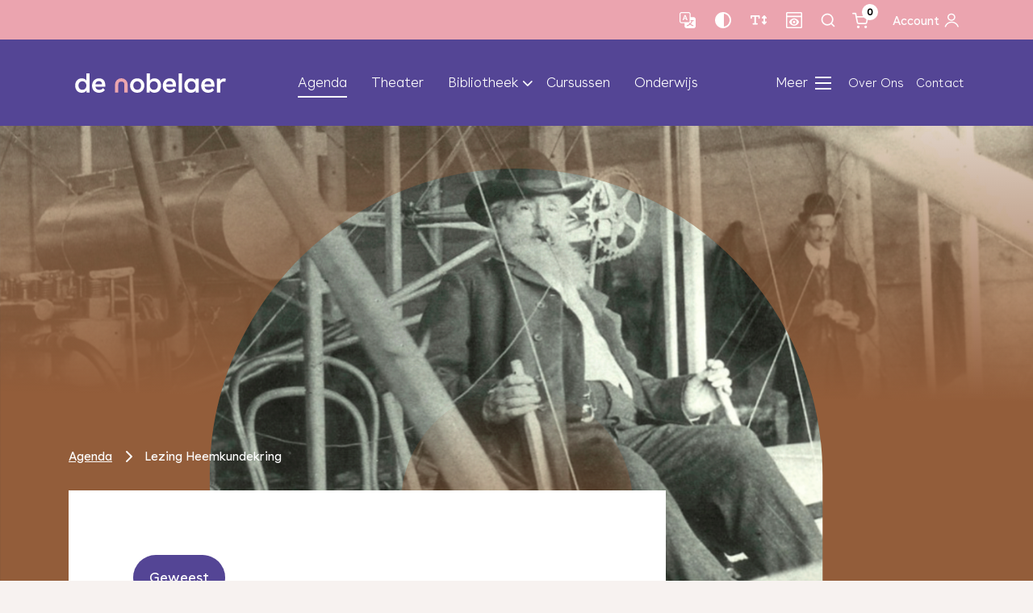

--- FILE ---
content_type: text/html; charset=utf-8
request_url: https://www.denobelaer.nl/agenda/lezing-heemkundekring-11941
body_size: 47650
content:
<!DOCTYPE html>
<html lang="nl">
<head>
    <!--''''''''''''''''''''''''''''''''''''''''''''''''''''''''''''''''''//-->
    <!--                                                                  //-->
    <!--  This site has been developed by:                                //-->
    <!--  The Cre8ion.Lab - The Creative Communication Company            //-->
    <!--                    Copyright 2026 - All rights reserved          //-->
    <!--  www.cre8ion.com                                                 //-->
    <!--  info@cre8ion.com                                                //-->
    <!--                                                                  //-->
    <!--''''''''''''''''''''''''''''''''''''''''''''''''''''''''''''''''''//-->
    <meta charset="utf-8">
    <title>De Nobelaer Bibliotheek - Lezing Heemkundekring - 7 maart 2024</title>
    <meta name="description" content="De Heemkundekring organiseert diverse lezingen. Dit keer heeft de lezing het thema S.C.J. Heerma van Voss" />
    <meta name="robots" content="noindex, nofollow" />
    <meta name="googlebot" content="noindex, nofollow" />
    <meta name="author" content="De Nobelaer" />
    <link rel="canonical" href="https://www.denobelaer.nl/agenda/lezing-heemkundekring-11941" />

    <meta property="og:type" content="website" />
    <meta property="og:site_name" content="De Nobelaer" />
    <meta property="og:locale" content="nl" />
    <meta property="og:title" content="De Nobelaer Bibliotheek - Lezing Heemkundekring - 7 maart 2024" />
    <meta property="og:description" content="De Heemkundekring organiseert diverse lezingen. Dit keer heeft de lezing het thema S.C.J. Heerma van Voss" />
    <meta property="og:image" content="https://static.denobelaer.nl/cache/lezing-heemkundekring.5276/lezing-heemkundekring-s1920x1080.png" />

    <meta name="viewport" content="width=device-width, initial-scale=1, user-scalable=yes, minimum-scale=0, maximum-scale=2" />
    <meta name="apple-mobile-web-app-capable" content="yes" />
    <meta name="apple-mobile-web-app-status-bar-style" content="default" />
    <meta http-equiv="X-UA-Compatible" content="IE=edge" />
    <meta name="author" content="" />
    <meta name="revisit-after" content="6 days" />
    <meta name="facebook-domain-verification" content="u7r4di0tnwci9miq1p26988w13pirg" />
        
    <link rel="apple-touch-icon" sizes="180x180" href="https://static.denobelaer.nl/Images/favicon/apple-touch-icon.png" />
    <link rel="icon" type="image/png" sizes="32x32" href="https://static.denobelaer.nl/Images/favicon/favicon-32x32.png" />
    <link rel="icon" type="image/png" sizes="16x16" href="https://static.denobelaer.nl/Images/favicon/favicon-16x16.png" />
    <link rel="manifest" href="https://static.denobelaer.nl/Images/favicon/site.webmanifest" />
    <link rel="mask-icon" href="https://static.denobelaer.nl/Images/favicon/safari-pinned-tab.svg" color="#5bbad5" />
    <link rel="shortcut icon" href="https://static.denobelaer.nl/Images/favicon/favicon.ico" />
    <meta name="msapplication-TileColor" content="#2d89ef">
    <meta name="msapplication-config" content="https://static.denobelaer.nl/Images/favicon/browserconfig.xml" />
    <meta name="theme-color" content="#ffffff">
    <link href="https://fonts.googleapis.com/css?family=Gentium+Basic:400,400i|Poppins:400,400i,700,700i" rel="stylesheet" />
    <link rel="stylesheet" href="https://static.denobelaer.nl/Styles/Css/Styles.css?v=syoR4r43fN7nxkx95cIRzxXsGr-RLFLdIszxDOIiOGQ" />
    <script src="https://static.denobelaer.nl/scripts/head.min.js?v=xAJiqIzbR3JNUDbtLODHvM6kVeC2dirWqKBZX1ITd24"></script>
    <script defer src="https://www.youtube.com/player_api" type="text/plain" data-consentid="youtube"></script>
    <script src="https://maps.googleapis.com/maps/api/js?key=AIzaSyB31WzSin63pNWzUGM61HAe8kUC87Z5X5c" type="text/javascript"></script>
    <script src="https://static.denobelaer.nl/Scripts/surveyjs.js?v=1nnDT2_EQ9OtjKiFx9Qm4IDx7Id2TKQsjhWX0jHeMiE"></script>
    <!-- Google Tag Manager -->
    <script>
        (function (w, d, s, l, i) {
            w[l] = w[l] || []; w[l].push({
                'gtm.start':
                    new Date().getTime(), event: 'gtm.js'
            }); var f = d.getElementsByTagName(s)[0],
                j = d.createElement(s), dl = l != 'dataLayer' ? '&l=' + l : ''; j.async = true; j.src =
                    'https://www.googletagmanager.com/gtm.js?id=' + i + dl; f.parentNode.insertBefore(j, f);
        })(window, document, 'script', 'dataLayer', 'GTM-W3FP4Q8');</script>
    <!-- End Google Tag Manager -->
</head>
<body class="theme-brown is-not-homepage">
    <!-- Google Tag Manager (noscript) -->
    <noscript>
        <iframe src="https://www.googletagmanager.com/ns.html?id=GTM-W3FP4Q8"
                height="0" width="0" style="display:none;visibility:hidden"></iframe>
    </noscript>
    <!-- End Google Tag Manager (noscript) -->

    
<header class="header" id="header">
    <div class="topnav">
        <div class="grid grid-pad">
            <div class="flex-container">
                <nav class="nav-sub">
                    <ul>
                        <li>
                            <button class="translate-button" title="Vertalen" id="translate-btn">
                                <div class="icon">
                                    <svg xmlns="http://www.w3.org/2000/svg" width="24" height="24" viewBox="0 0 24 24" fill="none">
                                        <path d="M7.68125 10.3925L7.1375 12H5.75L8.0775 5.75H9.6825L12 12H10.5413L9.9975 10.3925H7.68125ZM9.72375 9.4725L8.875 6.945H8.81375L7.965 9.4725H9.72375Z" fill="white" />
                                        <path d="M2 4.5C2 3.83696 2.26339 3.20107 2.73223 2.73223C3.20107 2.26339 3.83696 2 4.5 2H13.25C13.913 2 14.5489 2.26339 15.0178 2.73223C15.4866 3.20107 15.75 3.83696 15.75 4.5V8.25H19.5C20.163 8.25 20.7989 8.51339 21.2678 8.98223C21.7366 9.45107 22 10.087 22 10.75V19.5C22 20.163 21.7366 20.7989 21.2678 21.2678C20.7989 21.7366 20.163 22 19.5 22H10.75C10.087 22 9.45107 21.7366 8.98223 21.2678C8.51339 20.7989 8.25 20.163 8.25 19.5V15.75H4.5C3.83696 15.75 3.20107 15.4866 2.73223 15.0178C2.26339 14.5489 2 13.913 2 13.25V4.5ZM4.5 3.25C4.16848 3.25 3.85054 3.3817 3.61612 3.61612C3.3817 3.85054 3.25 4.16848 3.25 4.5V13.25C3.25 13.5815 3.3817 13.8995 3.61612 14.1339C3.85054 14.3683 4.16848 14.5 4.5 14.5H13.25C13.5815 14.5 13.8995 14.3683 14.1339 14.1339C14.3683 13.8995 14.5 13.5815 14.5 13.25V4.5C14.5 4.16848 14.3683 3.85054 14.1339 3.61612C13.8995 3.3817 13.5815 3.25 13.25 3.25H4.5ZM13.4225 15.7437C13.6637 16.12 13.925 16.4725 14.21 16.8012C13.275 17.52 12.1188 18.0525 10.75 18.4163C10.9725 18.6875 11.3137 19.21 11.4437 19.5C12.85 19.0513 14.0437 18.445 15.0512 17.6325C16.0225 18.4637 17.225 19.0887 18.7138 19.4725C18.88 19.155 19.2312 18.6313 19.5 18.36C18.0938 18.0438 16.9288 17.4925 15.975 16.755C16.8263 15.8212 17.5025 14.6912 18.0012 13.3087H19.5V12H15.75V13.3087H16.7063C16.3088 14.3637 15.7813 15.2413 15.1163 15.9713C14.9326 15.7756 14.7594 15.5703 14.5975 15.3563C14.2448 15.5824 13.8406 15.7157 13.4225 15.7437Z" fill="white" />
                                    </svg>
                                </div>
                                <span class="text">
                                    Vertalen
                                </span>
                            </button>
                        </li>
                        <li>
                            <button class="accessibility-item contrast-item" title="Hoog contrast" data-type="contrast">
                                <div class="icon">
                                    <svg xmlns="http://www.w3.org/2000/svg" width="24" height="24" viewBox="0 0 24 24" fill="none">
                                        <path d="M12 22C10.6167 22 9.31667 21.7373 8.1 21.212C6.88333 20.6867 5.825 19.9743 4.925 19.075C4.025 18.175 3.31267 17.1167 2.788 15.9C2.26333 14.6833 2.00067 13.3833 2 12C2 10.6167 2.26267 9.31667 2.788 8.1C3.31333 6.88333 4.02567 5.825 4.925 4.925C5.825 4.025 6.88333 3.31267 8.1 2.788C9.31667 2.26333 10.6167 2.00067 12 2C13.3833 2 14.6833 2.26267 15.9 2.788C17.1167 3.31333 18.175 4.02567 19.075 4.925C19.975 5.825 20.6877 6.88333 21.213 8.1C21.7383 9.31667 22.0007 10.6167 22 12C22 13.3833 21.7373 14.6833 21.212 15.9C20.6867 17.1167 19.9743 18.175 19.075 19.075C18.175 19.975 17.1167 20.6877 15.9 21.213C14.6833 21.7383 13.3833 22.0007 12 22ZM13 19.925C14.9833 19.675 16.646 18.804 17.988 17.312C19.33 15.82 20.0007 14.0493 20 12C20 9.95 19.329 8.179 17.987 6.687C16.645 5.195 14.9827 4.32433 13 4.075V19.925Z" fill="white" />
                                    </svg>  
                                </div>
                                <span class="text">
                                    Hoog contrast
                                </span>
                            </button>
                        </li>
                        <li>
                            <button class="accessibility-item size-item" title="Vergroot lettergrootte" data-type="size">
                                <div class="icon">
                                    <svg xmlns="http://www.w3.org/2000/svg" width="24" height="24" viewBox="0 0 24 24" fill="none">
                                        <path d="M20.4262 13.7143L19.8787 14.301V9.21592L20.4262 9.80259C20.5077 9.88987 20.6056 9.96024 20.7142 10.0097C20.8229 10.0591 20.9403 10.0867 21.0596 10.0908C21.1789 10.0949 21.2979 10.0755 21.4097 10.0336C21.5215 9.99173 21.624 9.92824 21.7112 9.84676C21.7985 9.76529 21.8689 9.66742 21.9183 9.55874C21.9678 9.45007 21.9954 9.33272 21.9995 9.2134C22.0036 9.09407 21.9841 8.9751 21.9422 8.86329C21.9004 8.75148 21.8369 8.64901 21.7554 8.56174L19.6237 6.27919C19.6115 6.26634 19.5987 6.2541 19.5854 6.24252L19.557 6.21669L19.5145 6.18252L19.4862 6.16085C19.4695 6.14919 19.452 6.13919 19.4345 6.12835L19.4104 6.11335C19.3886 6.10152 19.3664 6.09068 19.3437 6.08085L19.3287 6.07335C19.2159 6.02426 19.0942 5.99928 18.9712 6.00002C18.8728 6.00002 18.7778 6.01585 18.6887 6.04418L18.6953 6.04252C18.6653 6.05201 18.6358 6.06314 18.607 6.07585L18.6128 6.07335L18.5978 6.08002C18.5752 6.09001 18.553 6.10085 18.5312 6.11252L18.5078 6.12669C18.49 6.13731 18.4725 6.14842 18.4553 6.16002L18.427 6.18085C18.412 6.19252 18.3978 6.20252 18.3837 6.21502L18.3553 6.24002C18.3424 6.25202 18.3296 6.26425 18.317 6.27669L18.3062 6.28669L16.1845 8.55923C16.0664 8.68964 15.9887 8.85157 15.961 9.02531C15.9332 9.19904 15.9566 9.3771 16.0282 9.5378C16.0998 9.6985 16.2166 9.83493 16.3643 9.93047C16.512 10.026 16.6844 10.0765 16.8603 10.0759C17.1161 10.0759 17.3478 9.9701 17.5128 9.79926L18.0603 9.21258V14.2985L17.5128 13.7118C17.3483 13.5356 17.1204 13.4319 16.8795 13.4236C16.6385 13.4153 16.4041 13.5031 16.2278 13.6677C16.0515 13.8322 15.9479 14.06 15.9396 14.301C15.9313 14.542 16.0191 14.7764 16.1836 14.9527L16.1828 14.9519L18.3153 17.2361L18.3503 17.2702L18.382 17.2986C18.3948 17.3098 18.4082 17.3204 18.422 17.3302L18.4537 17.3536C18.4692 17.3645 18.4853 17.3746 18.502 17.3836L18.5303 17.4002C18.5502 17.4116 18.5708 17.4216 18.592 17.4302L18.6112 17.4394C18.6362 17.4503 18.662 17.4603 18.6887 17.4686H18.697C18.7778 17.4953 18.8703 17.5103 18.967 17.5111H18.9745C19.1045 17.5111 19.2287 17.4836 19.3404 17.4344L19.3345 17.4369L19.3445 17.4319C19.3687 17.4211 19.3929 17.4103 19.4154 17.3969L19.4354 17.3852C19.4545 17.3736 19.4737 17.3627 19.4912 17.3502L19.5162 17.3319L19.5629 17.2952L19.5879 17.2727C19.6021 17.2603 19.6157 17.2473 19.6287 17.2336L19.6379 17.2244L21.7596 14.9519C21.8777 14.8215 21.9553 14.6595 21.9831 14.4858C22.0108 14.3121 21.9875 14.134 21.9158 13.9733C21.8442 13.8126 21.7275 13.6762 21.5797 13.5806C21.432 13.4851 21.2597 13.4346 21.0837 13.4352C20.8279 13.4352 20.5962 13.541 20.4312 13.7118L20.4262 13.7143ZM12.6061 6.00085H2.90919C2.40668 6.00085 2 6.40836 2 6.91003V9.29758C2 9.53871 2.09579 9.76997 2.26629 9.94047C2.4368 10.111 2.66805 10.2068 2.90919 10.2068C3.15032 10.2068 3.38157 10.111 3.55208 9.94047C3.72258 9.76997 3.81837 9.53871 3.81837 9.29758V9.27175V9.27342V7.81922H6.84927V15.6977H5.44507C5.21066 15.7075 4.98911 15.8075 4.82664 15.9768C4.66418 16.146 4.57336 16.3715 4.57315 16.6061C4.57293 16.8407 4.66334 17.0663 4.82549 17.2359C4.98764 17.4055 5.20902 17.5058 5.4434 17.5161H10.071C10.3054 17.5063 10.527 17.4063 10.6894 17.237C10.8519 17.0678 10.9427 16.8423 10.9429 16.6077C10.9431 16.3731 10.8527 16.1475 10.6906 15.9779C10.5284 15.8083 10.3071 15.708 10.0727 15.6977H8.6668V7.81922H11.6969V9.29842C11.6969 9.53955 11.7927 9.7708 11.9632 9.94131C12.1337 10.1118 12.3649 10.2076 12.6061 10.2076C12.8472 10.2076 13.0784 10.1118 13.2489 9.94131C13.4194 9.7708 13.5152 9.53955 13.5152 9.29842V9.27258V9.27425V6.9117C13.5153 6.79234 13.4919 6.67414 13.4463 6.56383C13.4007 6.45353 13.3338 6.3533 13.2495 6.26886C13.1651 6.18442 13.065 6.11744 12.9547 6.07174C12.8444 6.02604 12.7262 6.00252 12.6069 6.00252L12.6061 6.00085Z" fill="white" />
                                    </svg>
                                </div>
                                <span class="text">
                                    Vergroot tekst
                                </span>
                            </button>
                        </li>
                        <li class="margin-mobile">
                            <button class="accessibility-item content-view-item" title="Prikkelarm" data-type="content-view">
                                <div class="icon">
                                    <svg xmlns="http://www.w3.org/2000/svg" width="24" height="24" viewBox="0 0 24 24" fill="none">
                                        <path d="M12 15.8461C12.8497 15.8461 13.5385 15.1574 13.5385 14.3077C13.5385 13.458 12.8497 12.7692 12 12.7692C11.1503 12.7692 10.4615 13.458 10.4615 14.3077C10.4615 15.1574 11.1503 15.8461 12 15.8461Z" fill="white" />
                                        <path d="M17.9823 13.9069C17.507 12.6961 16.6869 11.6513 15.6235 10.9021C14.5601 10.1529 13.3002 9.73229 12 9.69231C10.6998 9.73229 9.43996 10.1529 8.37656 10.9021C7.31316 11.6513 6.49299 12.6961 6.0177 13.9069L5.84616 14.3077L6.0177 14.7085C6.49299 15.9193 7.31316 16.9641 8.37656 17.7133C9.43996 18.4624 10.6998 18.8831 12 18.9231C13.3002 18.8831 14.5601 18.4624 15.6235 17.7133C16.6869 16.9641 17.507 15.9193 17.9823 14.7085L18.1539 14.3077L17.9823 13.9069ZM12 17.3846C11.3914 17.3846 10.7966 17.2042 10.2906 16.8661C9.78456 16.528 9.39019 16.0474 9.1573 15.4852C8.92442 14.9229 8.86348 14.3043 8.98221 13.7074C9.10093 13.1105 9.39398 12.5623 9.82429 12.132C10.2546 11.7017 10.8029 11.4086 11.3997 11.2899C11.9966 11.1712 12.6153 11.2321 13.1775 11.465C13.7397 11.6979 14.2203 12.0922 14.5584 12.5982C14.8965 13.1042 15.0769 13.6991 15.0769 14.3077C15.0759 15.1234 14.7514 15.9055 14.1746 16.4823C13.5978 17.0591 12.8157 17.3836 12 17.3846V17.3846Z" fill="white" />
                                        <path d="M20.4615 2H3.53846C3.13044 2 2.73912 2.16209 2.4506 2.4506C2.16209 2.73912 2 3.13044 2 3.53846V20.4615C2 20.8696 2.16209 21.2609 2.4506 21.5494C2.73912 21.8379 3.13044 22 3.53846 22H20.4615C20.8696 22 21.2609 21.8379 21.5494 21.5494C21.8379 21.2609 22 20.8696 22 20.4615V3.53846C22 3.13044 21.8379 2.73912 21.5494 2.4506C21.2609 2.16209 20.8696 2 20.4615 2ZM3.53846 3.53846H20.4615V6.61538H3.53846V3.53846ZM3.53846 20.4615V8.15385H20.4615V20.4615H3.53846Z" fill="white" />
                                    </svg>
                                </div>
                                <span class="text">
                                    Prikkelarm
                                </span>
                            </button>
                        </li>
                        <li><a class="search-trigger" href=""><span class="icon-wrap"><i class="icon icon-search"></i></span><span class="icon--text">Zoeken</span></a></li>
                        <li class="basket-list-item">
                            <a href="https://apps.ticketmatic.com/widgets/nobelaer/basket" target="_blank">
                                <span class="icon-wrap cart">
                                    <i class="icon icon-cart"></i>
                                    <span id="tmplugin_basket_badge_nbr">0</span>
                                </span>
                                <span class="icon--text">Winkelmandje</span>
                            </a>
                        </li>
                    </ul>
                </nav>
                <a class="mijn-account-link" href="https://www.denobelaer.nl/account/mijn-voorstellingen">
                        <span class="icon--text">Account</span>
                    <span class="icon-wrap"><i class="icon icon-profile"></i></span>
                </a>
            </div>
        </div>
    </div>
    <div class="bottom-nav">
        <div class="grid grid-pad">
            <div class="bar-mobile">
                <a class="logo" href="https://www.denobelaer.nl">de nobelaer</a>
                <button id="nav-mobile-trigger">
                    MENU
                    <i class="hamburger"> <span></span> <span></span> <span></span> </i>
                </button>
            </div>

            <div class="inside">
                <a class="logo" href="https://www.denobelaer.nl">de nobelaer</a>
                <nav class="nav-main">
                    <ul>
                        <li><a href="https://www.denobelaer.nl/agenda" class=" active">Agenda</a></li>
                        <li><a href="https://www.denobelaer.nl/theater">Theater</a></li>
                        <li class="children">
                            <a href="https://www.denobelaer.nl/bibliotheek">Bibliotheek</a>
                            <ul class="submenu">
                                <li>
                                    <a href="https://www.denobelaer.nl/bibliotheek/boeken-lenen-en-collectie">Boeken lenen en collectie</a>
                                </li>
                                <li>
                                    <a href="https://www.denobelaer.nl/bibliotheek/word-lid">Lid worden en abonnementen</a>
                                </li>
                                <li>
                                    <a href="https://www.denobelaer.nl/bibliotheek/inloopspreekuren-workshops-en-cursussen">Inloopspreekuren, workshops en cursussen </a>
                                </li>
                                <li>
                                    <a href="https://www.denobelaer.nl/bibliotheek/activiteiten">Activiteiten</a>
                                </li>
                                <li>
                                    <a href="https://www.denobelaer.nl/bibliotheek/speelotheek">Speelotheek</a>
                                </li>
                            </ul>
                        </li>
                        <li><a href="https://www.denobelaer.nl/cursussen">Cursussen</a></li>
                        <li><a href="https://www.denobelaer.nl/onderwijs">Onderwijs</a></li>
                    </ul>
                </nav>
                <div class="nav-right">
                    <div class="nav-more-wrap">
                        <button id="nav-more-trigger">
                            <span>Meer</span>
                            <i class="hamburger"> <span></span> <span></span> <span></span> </i>
                        </button>
                        <nav class="nav-more">
                            <ul>
                                <li><a href="https://www.denobelaer.nl/verhuur">Verhuur</a></li>
                                <li><a href="https://www.denobelaer.nl/poppodium">Poppodium</a></li>
                                <li><a href="https://www.denobelaer.nl/exposities">Exposities</a></li>
                                <li><a href="https://www.denobelaer.nl/algemene-informatie">Algemene informatie</a></li>
                                <li><a href="https://www.denobelaer.nl/nieuws">Nieuws</a></li>
                            </ul>
                        </nav>
                    </div>
                    <nav class="nav-and-more">
                        <ul>
                            <li><a href="https://www.denobelaer.nl/over-de-nobelaer">Over Ons</a></li>
                            <li><a href="https://www.denobelaer.nl/contact">Contact</a></li>
                        </ul>
                    </nav>
                </div>
            </div>

            <div class="nav-mobile">
                <div class="nav-mobile__header">
                    <a class="logo" href="https://www.denobelaer.nl">de nobelaer</a>
                    <button type="button" class="nav-mobile__close-btn">
                        <span>Sluiten</span>
                        <div class="close-icon">
                            <div class="close-icon__line close-icon__line--1"></div>
                            <div class="close-icon__line close-icon__line--2"></div>
                        </div>
                    </button>
                </div>
                <nav>
                    <ul class="nav-mobile__nav-top">
                        <li><a href="https://www.denobelaer.nl/agenda" class=" active">Agenda</a></li>
                        <li><a href="https://www.denobelaer.nl/theater">Theater</a></li>
                        <li class="children">
                            <div class="nav-item-container">
                                <a href="https://www.denobelaer.nl/bibliotheek">Bibliotheek</a>
                                <button class="nav-mobile__subnav-trigger">
                                    <i class="icon-chevron-down-1"></i>
                                </button>
                            </div>
                            <ul class="submenu">
                                <li>
                                    <a href="https://www.denobelaer.nl/bibliotheek/boeken-lenen-en-collectie">Boeken lenen en collectie</a>
                                </li>
                                <li>
                                    
                                </li>
                                <li>
                                    <a href="https://www.denobelaer.nl/bibliotheek/inloopspreekuren-workshops-en-cursussen">Inloopspreekuren, workshops en cursussen </a>
                                </li>
                                <li>
                                    <a href="https://www.denobelaer.nl/bibliotheek/activiteiten">Activiteiten</a>
                                </li>
                                <li>
                                    <a href="https://www.denobelaer.nl/bibliotheek/speelotheek">Speelotheek</a>
                                </li>
                            </ul>
                        </li>
                        <li><a href="https://www.denobelaer.nl/cursussen">Cursussen</a></li>
                        <li><a href="https://www.denobelaer.nl/onderwijs">Onderwijs</a></li>
                    </ul>
                    <ul class="nav-mobile__nav-mid">
                        <li><a href="https://www.denobelaer.nl/verhuur">Verhuur</a></li>
                        <li><a href="https://www.denobelaer.nl/poppodium">Poppodium</a></li>
                        <li><a href="https://www.denobelaer.nl/exposities">Exposities</a></li>
                        <li><a href="https://www.denobelaer.nl/onderwijs">Onderwijs</a></li>
                        <li><a href="https://www.denobelaer.nl/over-de-nobelaer">Over De Nobelaer</a></li>
                        <li><a href="https://www.denobelaer.nl/algemene-informatie">Algemene informatie</a></li>
                        <li><a href="https://www.denobelaer.nl/nieuws">Nieuws</a></li>
                        <li><a href="https://www.denobelaer.nl/contact">Contact</a></li>
                    </ul>
                    <ul class="nav-mobile__nav-bottom">
                        <li><a class="search-trigger" href=""><span class="icon-wrap"><i class="icon icon-search"></i></span><span class="icon--text">Zoeken</span></a></li>
                        <li>
                            <a href="https://apps.ticketmatic.com/widgets/nobelaer/basket" target="_blank">
                                <span class="icon-wrap cart">
                                    <i class="icon icon-cart"></i>
                                    <span id="tmplugin_basket_badge_nbr">0</span>
                                </span>
                                <span class="icon--text">Winkelmandje</span>
                            </a>
                        </li>
                        <li>
                            <a class="mijn-account-link" href="https://www.denobelaer.nl/account/mijn-voorstellingen">
                                <span class="icon-wrap"><i class="icon icon-profile"></i></span>
                                    <span class="icon--text">Mijn account</span>
                            </a>
                        </li>
                        <li>
                            <button class="translate-button" title="Vertalen" id="translate-btn-mobile">
                                <div class="icon">
                                    <svg xmlns="http://www.w3.org/2000/svg" width="24" height="24" viewBox="0 0 24 24" fill="none">
                                        <path d="M7.68125 10.3925L7.1375 12H5.75L8.0775 5.75H9.6825L12 12H10.5413L9.9975 10.3925H7.68125ZM9.72375 9.4725L8.875 6.945H8.81375L7.965 9.4725H9.72375Z" fill="white" />
                                        <path d="M2 4.5C2 3.83696 2.26339 3.20107 2.73223 2.73223C3.20107 2.26339 3.83696 2 4.5 2H13.25C13.913 2 14.5489 2.26339 15.0178 2.73223C15.4866 3.20107 15.75 3.83696 15.75 4.5V8.25H19.5C20.163 8.25 20.7989 8.51339 21.2678 8.98223C21.7366 9.45107 22 10.087 22 10.75V19.5C22 20.163 21.7366 20.7989 21.2678 21.2678C20.7989 21.7366 20.163 22 19.5 22H10.75C10.087 22 9.45107 21.7366 8.98223 21.2678C8.51339 20.7989 8.25 20.163 8.25 19.5V15.75H4.5C3.83696 15.75 3.20107 15.4866 2.73223 15.0178C2.26339 14.5489 2 13.913 2 13.25V4.5ZM4.5 3.25C4.16848 3.25 3.85054 3.3817 3.61612 3.61612C3.3817 3.85054 3.25 4.16848 3.25 4.5V13.25C3.25 13.5815 3.3817 13.8995 3.61612 14.1339C3.85054 14.3683 4.16848 14.5 4.5 14.5H13.25C13.5815 14.5 13.8995 14.3683 14.1339 14.1339C14.3683 13.8995 14.5 13.5815 14.5 13.25V4.5C14.5 4.16848 14.3683 3.85054 14.1339 3.61612C13.8995 3.3817 13.5815 3.25 13.25 3.25H4.5ZM13.4225 15.7437C13.6637 16.12 13.925 16.4725 14.21 16.8012C13.275 17.52 12.1188 18.0525 10.75 18.4163C10.9725 18.6875 11.3137 19.21 11.4437 19.5C12.85 19.0513 14.0437 18.445 15.0512 17.6325C16.0225 18.4637 17.225 19.0887 18.7138 19.4725C18.88 19.155 19.2312 18.6313 19.5 18.36C18.0938 18.0438 16.9288 17.4925 15.975 16.755C16.8263 15.8212 17.5025 14.6912 18.0012 13.3087H19.5V12H15.75V13.3087H16.7063C16.3088 14.3637 15.7813 15.2413 15.1163 15.9713C14.9326 15.7756 14.7594 15.5703 14.5975 15.3563C14.2448 15.5824 13.8406 15.7157 13.4225 15.7437Z" fill="white" />
                                    </svg>
                                </div>
                                <span class="text">
                                    Vertalen
                                </span>
                            </button>
                        </li>
                        <li>
                            <button class="accessibility-item contrast-item" title="Hoog contrast" data-type="contrast">
                                <div class="icon">
                                    <svg xmlns="http://www.w3.org/2000/svg" width="24" height="24" viewBox="0 0 24 24" fill="none">
                                        <path d="M12 22C10.6167 22 9.31667 21.7373 8.1 21.212C6.88333 20.6867 5.825 19.9743 4.925 19.075C4.025 18.175 3.31267 17.1167 2.788 15.9C2.26333 14.6833 2.00067 13.3833 2 12C2 10.6167 2.26267 9.31667 2.788 8.1C3.31333 6.88333 4.02567 5.825 4.925 4.925C5.825 4.025 6.88333 3.31267 8.1 2.788C9.31667 2.26333 10.6167 2.00067 12 2C13.3833 2 14.6833 2.26267 15.9 2.788C17.1167 3.31333 18.175 4.02567 19.075 4.925C19.975 5.825 20.6877 6.88333 21.213 8.1C21.7383 9.31667 22.0007 10.6167 22 12C22 13.3833 21.7373 14.6833 21.212 15.9C20.6867 17.1167 19.9743 18.175 19.075 19.075C18.175 19.975 17.1167 20.6877 15.9 21.213C14.6833 21.7383 13.3833 22.0007 12 22ZM13 19.925C14.9833 19.675 16.646 18.804 17.988 17.312C19.33 15.82 20.0007 14.0493 20 12C20 9.95 19.329 8.179 17.987 6.687C16.645 5.195 14.9827 4.32433 13 4.075V19.925Z" fill="white" />
                                    </svg>
                                </div>
                                <span class="text">
                                    Hoog contrast
                                </span>
                            </button>
                        </li>
                        <li>
                            <button class="accessibility-item size-item" title="Vergroot lettergrootte" data-type="size">
                                <div class="icon">
                                    <svg xmlns="http://www.w3.org/2000/svg" width="24" height="24" viewBox="0 0 24 24" fill="none">
                                        <path d="M20.4262 13.7143L19.8787 14.301V9.21592L20.4262 9.80259C20.5077 9.88987 20.6056 9.96024 20.7142 10.0097C20.8229 10.0591 20.9403 10.0867 21.0596 10.0908C21.1789 10.0949 21.2979 10.0755 21.4097 10.0336C21.5215 9.99173 21.624 9.92824 21.7112 9.84676C21.7985 9.76529 21.8689 9.66742 21.9183 9.55874C21.9678 9.45007 21.9954 9.33272 21.9995 9.2134C22.0036 9.09407 21.9841 8.9751 21.9422 8.86329C21.9004 8.75148 21.8369 8.64901 21.7554 8.56174L19.6237 6.27919C19.6115 6.26634 19.5987 6.2541 19.5854 6.24252L19.557 6.21669L19.5145 6.18252L19.4862 6.16085C19.4695 6.14919 19.452 6.13919 19.4345 6.12835L19.4104 6.11335C19.3886 6.10152 19.3664 6.09068 19.3437 6.08085L19.3287 6.07335C19.2159 6.02426 19.0942 5.99928 18.9712 6.00002C18.8728 6.00002 18.7778 6.01585 18.6887 6.04418L18.6953 6.04252C18.6653 6.05201 18.6358 6.06314 18.607 6.07585L18.6128 6.07335L18.5978 6.08002C18.5752 6.09001 18.553 6.10085 18.5312 6.11252L18.5078 6.12669C18.49 6.13731 18.4725 6.14842 18.4553 6.16002L18.427 6.18085C18.412 6.19252 18.3978 6.20252 18.3837 6.21502L18.3553 6.24002C18.3424 6.25202 18.3296 6.26425 18.317 6.27669L18.3062 6.28669L16.1845 8.55923C16.0664 8.68964 15.9887 8.85157 15.961 9.02531C15.9332 9.19904 15.9566 9.3771 16.0282 9.5378C16.0998 9.6985 16.2166 9.83493 16.3643 9.93047C16.512 10.026 16.6844 10.0765 16.8603 10.0759C17.1161 10.0759 17.3478 9.9701 17.5128 9.79926L18.0603 9.21258V14.2985L17.5128 13.7118C17.3483 13.5356 17.1204 13.4319 16.8795 13.4236C16.6385 13.4153 16.4041 13.5031 16.2278 13.6677C16.0515 13.8322 15.9479 14.06 15.9396 14.301C15.9313 14.542 16.0191 14.7764 16.1836 14.9527L16.1828 14.9519L18.3153 17.2361L18.3503 17.2702L18.382 17.2986C18.3948 17.3098 18.4082 17.3204 18.422 17.3302L18.4537 17.3536C18.4692 17.3645 18.4853 17.3746 18.502 17.3836L18.5303 17.4002C18.5502 17.4116 18.5708 17.4216 18.592 17.4302L18.6112 17.4394C18.6362 17.4503 18.662 17.4603 18.6887 17.4686H18.697C18.7778 17.4953 18.8703 17.5103 18.967 17.5111H18.9745C19.1045 17.5111 19.2287 17.4836 19.3404 17.4344L19.3345 17.4369L19.3445 17.4319C19.3687 17.4211 19.3929 17.4103 19.4154 17.3969L19.4354 17.3852C19.4545 17.3736 19.4737 17.3627 19.4912 17.3502L19.5162 17.3319L19.5629 17.2952L19.5879 17.2727C19.6021 17.2603 19.6157 17.2473 19.6287 17.2336L19.6379 17.2244L21.7596 14.9519C21.8777 14.8215 21.9553 14.6595 21.9831 14.4858C22.0108 14.3121 21.9875 14.134 21.9158 13.9733C21.8442 13.8126 21.7275 13.6762 21.5797 13.5806C21.432 13.4851 21.2597 13.4346 21.0837 13.4352C20.8279 13.4352 20.5962 13.541 20.4312 13.7118L20.4262 13.7143ZM12.6061 6.00085H2.90919C2.40668 6.00085 2 6.40836 2 6.91003V9.29758C2 9.53871 2.09579 9.76997 2.26629 9.94047C2.4368 10.111 2.66805 10.2068 2.90919 10.2068C3.15032 10.2068 3.38157 10.111 3.55208 9.94047C3.72258 9.76997 3.81837 9.53871 3.81837 9.29758V9.27175V9.27342V7.81922H6.84927V15.6977H5.44507C5.21066 15.7075 4.98911 15.8075 4.82664 15.9768C4.66418 16.146 4.57336 16.3715 4.57315 16.6061C4.57293 16.8407 4.66334 17.0663 4.82549 17.2359C4.98764 17.4055 5.20902 17.5058 5.4434 17.5161H10.071C10.3054 17.5063 10.527 17.4063 10.6894 17.237C10.8519 17.0678 10.9427 16.8423 10.9429 16.6077C10.9431 16.3731 10.8527 16.1475 10.6906 15.9779C10.5284 15.8083 10.3071 15.708 10.0727 15.6977H8.6668V7.81922H11.6969V9.29842C11.6969 9.53955 11.7927 9.7708 11.9632 9.94131C12.1337 10.1118 12.3649 10.2076 12.6061 10.2076C12.8472 10.2076 13.0784 10.1118 13.2489 9.94131C13.4194 9.7708 13.5152 9.53955 13.5152 9.29842V9.27258V9.27425V6.9117C13.5153 6.79234 13.4919 6.67414 13.4463 6.56383C13.4007 6.45353 13.3338 6.3533 13.2495 6.26886C13.1651 6.18442 13.065 6.11744 12.9547 6.07174C12.8444 6.02604 12.7262 6.00252 12.6069 6.00252L12.6061 6.00085Z" fill="white" />
                                    </svg>
                                </div>
                                <span class="text">
                                    Vergroot tekst
                                </span>
                            </button>
                        </li>
                        <li>
                            <button class="accessibility-item content-view-item" title="Prikkelarm" data-type="content-view">
                                <div class="icon">
                                    <svg xmlns="http://www.w3.org/2000/svg" width="24" height="24" viewBox="0 0 24 24" fill="none">
                                        <path d="M12 15.8461C12.8497 15.8461 13.5385 15.1574 13.5385 14.3077C13.5385 13.458 12.8497 12.7692 12 12.7692C11.1503 12.7692 10.4615 13.458 10.4615 14.3077C10.4615 15.1574 11.1503 15.8461 12 15.8461Z" fill="white" />
                                        <path d="M17.9823 13.9069C17.507 12.6961 16.6869 11.6513 15.6235 10.9021C14.5601 10.1529 13.3002 9.73229 12 9.69231C10.6998 9.73229 9.43996 10.1529 8.37656 10.9021C7.31316 11.6513 6.49299 12.6961 6.0177 13.9069L5.84616 14.3077L6.0177 14.7085C6.49299 15.9193 7.31316 16.9641 8.37656 17.7133C9.43996 18.4624 10.6998 18.8831 12 18.9231C13.3002 18.8831 14.5601 18.4624 15.6235 17.7133C16.6869 16.9641 17.507 15.9193 17.9823 14.7085L18.1539 14.3077L17.9823 13.9069ZM12 17.3846C11.3914 17.3846 10.7966 17.2042 10.2906 16.8661C9.78456 16.528 9.39019 16.0474 9.1573 15.4852C8.92442 14.9229 8.86348 14.3043 8.98221 13.7074C9.10093 13.1105 9.39398 12.5623 9.82429 12.132C10.2546 11.7017 10.8029 11.4086 11.3997 11.2899C11.9966 11.1712 12.6153 11.2321 13.1775 11.465C13.7397 11.6979 14.2203 12.0922 14.5584 12.5982C14.8965 13.1042 15.0769 13.6991 15.0769 14.3077C15.0759 15.1234 14.7514 15.9055 14.1746 16.4823C13.5978 17.0591 12.8157 17.3836 12 17.3846V17.3846Z" fill="white" />
                                        <path d="M20.4615 2H3.53846C3.13044 2 2.73912 2.16209 2.4506 2.4506C2.16209 2.73912 2 3.13044 2 3.53846V20.4615C2 20.8696 2.16209 21.2609 2.4506 21.5494C2.73912 21.8379 3.13044 22 3.53846 22H20.4615C20.8696 22 21.2609 21.8379 21.5494 21.5494C21.8379 21.2609 22 20.8696 22 20.4615V3.53846C22 3.13044 21.8379 2.73912 21.5494 2.4506C21.2609 2.16209 20.8696 2 20.4615 2ZM3.53846 3.53846H20.4615V6.61538H3.53846V3.53846ZM3.53846 20.4615V8.15385H20.4615V20.4615H3.53846Z" fill="white" />
                                    </svg>
                                </div>
                                <span class="text">
                                    Prikkelarm
                                </span>
                            </button>
                        </li>
                    </ul>
                </nav>
            </div>
        </div>
    </div>
</header>
<div class="header-spacer"></div>
<script type="text/javascript">
    var tmplugin_basket_url = 'https://apps.ticketmatic.com/widgets/plugin/nobelaer/basket';

    (function () {
        var el = document.createElement('script');
        el.src = 'https://apps.ticketmatic.com/widgets/plugin/pluginjs';
        el.type = 'text/javascript';
        el.async = 'true';
        el.onload = el.onreadystatechange = function () {
            tmplugin_basket_refresh(tmplugin_basket_url);
        };
        var s = document.getElementsByTagName('script')[0];
        s.parentNode.insertBefore(el, s);
    })();
</script>


    <div class="searchbox">
        <div class="searchbox-input">
            <h3>De Nobelaer zoekfunctie</h3>
            <form method="get" action="/zoeken">
                <input type="search" name="q" id="site-search" placeholder="Waar ben je naar op zoek?" autocomplete="off" class="is-cleared">
            </form>
        </div>
    </div>

    <!-- Main -->
    <main class="content">
            

<section class="hero detail">
        <div class="hero-slider overlay-brown">
            <div class="slide hero-slide overlay-brown">
                <div class="slide-image slowest bg-image center-center bg-image img-w-align " data-animation="kenBurns" style="background-image: url(https://static.denobelaer.nl/cache/lezing-heemkundekring.5276/lezing-heemkundekring-s1920x1080-q75.png); ">
                <img alt="Lezing Heemkundekring" class="bg-image-img" loading="lazy" src="https://static.denobelaer.nl/cache/lezing-heemkundekring.5276/lezing-heemkundekring-s1920x1080-q75.png" /></div>
            </div>
        </div>
</section>
<section class="hero-intro ">

    <div class="grid grid-pad relative">
        <div class="crumbpath col-1-1 no-p">
            <nav class="breadcrumbs">
                <ul>
                    <li><a href="/agenda">Agenda</a></li>
                    <li class="cutoff">Lezing Heemkundekring</li>
                </ul>
            </nav>
        </div>
        <div class="col-8-12 no-p sm-col-1-1">
            <div class="intro">
                    <span class="label">Geweest</span>
                    <h4 class="genre">Bibliotheek</h4>
                <h1 class="title notranslate">Lezing Heemkundekring</h1>
                <h2 class="subtitle">Thema: Heerma de Voss, bekende industrieel en weldoener in de 19e eeuw</h2>
                <p>Op donderdagavond 7 maart organiseert de Heemkundekring een Heemavond in De Nobelaer met als thema “S.C.J. Heerma van Voss en alles wat met hem te maken heeft”. De spreker deze avond is Arie de Bruin.</p><p>Kaartjes zijn inclusief een consumptie.</p> 
                
            </div>
        </div>
        <div class="col-4-12 no-p sm-col-1-1">
        </div>
    </div>
</section>


        
<section class="contentblock-TextTwoColumn">
    <div class="grid grid-pad">
        <div class="inner clearfix">
            <div class="col-1-1 multicolumn">
                <div class="col-1-2 xs-col-1-1">
                    <div class="text">
                        <p><strong>Meer over de lezing</strong></p><p>In 1998 begon Arie de Bruin als vrijwilliger met een zoektochtje naar informatie over het eerste vliegtuig in Nederland. Hij kwam terecht in Etten-Leur. Zijn speurwerk breidde zich al snel uit naar de organisator van die eerste vlucht en inmiddels doet hij 25 jaar onderzoek naar S.C.J. Heerma van Voss en alles wat met deze bijzondere man te maken heeft.</p><p>Van 1868 tot 1934 was Heerma van Voss een beroemd inwoner van Etten-Leur. Hij was een bevlogen voorman in de suikerindustrie en een bekende Nederlander. Bekende, maar veelal volstrekt onbekende feiten, gebeurtenissen en locaties zullen voorbijkomen.&nbsp;</p>
                    </div>
                </div>
                <div class="col-1-2 xs-col-1-1">
                    <div class="text">
                        <p><strong>Meer over de spreker</strong></p><p>Arie de Bruin is actief lid van Heemkundekring “Jan uten Houte” en ook betrokken bij diverse andere organisaties die zich bezighouden met historie. Hij is niet alleen onderzoeker, maar ook archivaris bij Luchtvaartmuseum Aviodrome in Lelystad, publicist en presentator.&nbsp;</p>
                    </div>
                </div>
            </div>
        </div>
    </div>
</section>





<script>
    dataLayer.push({ ecommerce: null });
    dataLayer.push({
        event: "view_item",
        ecommerce: {
            value: 0,
            currency: "EUR",
            items: [
                {
                    item_name: "Lezing Heemkundekring - Thema: Heerma de Voss, bekende industrieel en weldoener in de 19e eeuw",
                    item_id: 9558,
                    affiliation: "De Nobelaer",
                    price: 0,
                    quantity: 1,
                    item_category: "Bibliotheek",
                    item_category2: "",
                    item_category3: ""
                }
            ]
        }
    })
</script>


    </main>

    <!-- Footer -->
<footer class="footer">
    <div class="grid">
        <div class="col-1-2 sm-col-1-1">
            <h3 class="title">
                Mis niets & ontdek als eerste ons laatste nieuws!
            </h3>
            <a href="/aanmelden-nieuwsbrief" target="_blank" class="btn btn-rounded btn-primary">
                <span>Inschrijven nieuwsbrief</span>
                <span><i class="icon icon-arrow-right"></i></span>
            </a>
            <div class="social-media">
                <a href="https://www.facebook.com/DeNobelaer"><span><i class="fab fa-facebook-f"></i></span></a>
                <a href="https://www.instagram.com/denobelaer/"><span><i class="fab fa-instagram"></i></span></a>
                <a href="https://www.linkedin.com/company/denobelaer"><span><i class="fab fa-linkedin-in"></i></span></a>
                <a href="https://www.youtube.com/c/DeNobelaer1"><span><i class="fab fa-youtube"></i></span></a>
            </div>
        </div>
        <div class="col-1-2 sm-col-1-1">
            <div class="col-1-2 no-p">
                <div class="footer-column">
                    <ul>
                        <li><a href="https://www.denobelaer.nl/agenda" class=" active">Agenda</a></li>
                        <li><a href="https://www.denobelaer.nl/theater">Theater</a></li>
                        <li><a href="https://www.denobelaer.nl/bibliotheek">Bibliotheek</a></li>
                        <li><a href="https://www.denobelaer.nl/cursussen">Cursussen</a></li>
                        <li><a href="https://www.denobelaer.nl/verhuur">Verhuur</a></li>
                        <li><a href="https://www.denobelaer.nl/over-de-nobelaer">Over De Nobelaer</a></li>
                        <li><a href="https://www.denobelaer.nl/algemene-informatie">Algemene informatie</a></li>
                        <li><a href="https://www.denobelaer.nl/contact">Contact</a></li>
                    </ul>
                </div>
            </div>
            <div class="col-1-2 no-p">
                <div class="footer-column small">
                    <p>
                        Parklaan 2 <br/>
                        4873 ER Etten-Leur<br />
                    </p>
                    <p>
                        <a href="mailto:info@denobelaer.nl">info@denobelaer.nl</a><br />
                        076-504 52 00<br />
                        Bank: NL05RABO0114814112<br />
                        KVK-nr: 20065704<br />
                        BTW-nr: NL803508918B01
                    </p>
                </div>
            </div>
        </div>
        <div class="col-1-1">
            <div class="col-1-3 sm-col-1-2 no-p">
                <div class="footer-bottom">
                    <ul>
                        <li>&copy; 2026 De Nobelaer</li>
                        <li><a target="_blank" href="https://www.cre8ion.com">Website by The Cre8ion.Lab</a></li>
                    </ul>
                </div>
            </div>
            <div class="col-2-3 sm-col-1-2  no-p-xs">
                <div class="footer-bottom">
                    <ul class="legal-list">
                        <li>
                            <a href="#CookieCode.showSettings">Wijzig cookievoorkeuren</a>
                        </li>
                        <li><a href="https://www.denobelaer.nl/privacyverklaring">Privacyverklaring</a></li>
                        <li><a href="https://www.denobelaer.nl/algemene-voorwaarden">Algemene voorwaarden</a></li>
                        <li><a href="https://www.denobelaer.nl/fotoverantwoording">Fotoverantwoording</a></li>
                    </ul>
                </div>
            </div>
        </div>
    </div>
    <div class="grid">
        <div class="col-1-1">
            <figure class="footer-img">
                <img src="https://static.denobelaer.nl/Images/assets/footer-img-rgb.svg" alt="" loading="lazy" />
            </figure>
        </div>
    </div>
</footer>

    <div class="site-overlay"></div>

    <div class="google_translate" id="google_translate_element">
        <p class="intro">
            Kies een taal
        </p>
        <button type="button" id="close-translate" class="close-btn" aria-label="Sluit vertaling pop-up">
            &#10006;
        </button>
    </div>

    <!-- Scripts -->
    <script type="text/javascript">
        function googleTranslateElementInit() {
            new google.translate.TranslateElement(
                {
                    pageLanguage: 'nl',
                    includedLanguages: 'ru,uk,et,cs,ro,sk,hu,bg,pl,tr,id,en,es,fr,de,ar,zh-CN,nl'
                },
                'google_translate_element'
            );
        }
    </script>

    <script type="text/javascript" src="https://translate.google.com/translate_a/element.js?cb=googleTranslateElementInit"></script>
    <script src="https://static.denobelaer.nl/scripts/body.min.js?v=dy7-RowtygndyCNCPV9J1xNRCqZwYFluDewQFKRihsU"></script>

    <!-- Structured Data Local Business -->
    <script type="application/ld+json">
        {
          "@context": "https://schema.org",
          "@type": "EntertainmentBusiness",
          "image": [
            "https://static.denobelaer.nl/cache/2854.2854/2854-s1920x1080.png",
            "https://static.denobelaer.nl/cache/naamgeving-zalen.2895/naamgeving-zalen-s1000x1000.jpg"
           ],
          "name": "De Nobelaer",
          "address": {
            "@type": "PostalAddress",
            "streetAddress": "Parklaan 2, ",
            "addressLocality": "Etten-Leur",
            "addressRegion": "Noord-Brabant",
            "postalCode": "4873 ER",
            "addressCountry": "NL"
          },
          "geo": {
            "@type": "GeoCoordinates",
            "latitude": 51.56863644093063,
            "longitude": 4.642205946022258
          },
          "url": "https://www.denobelaer.nl",
          "telephone": "+31765045200",
          "email": "info@denobelaer.nl",
          "logo": "https://static.denobelaer.nl/cache/2397.2397/2397-s1920x1080.jpg"
        }
    </script>

    <button id="back-to-top" class="back-to-top" aria-label="Back to Top">
        <i class="icon icon-arrow-right"></i>
    </button>
</body>
</html>

--- FILE ---
content_type: text/css
request_url: https://static.denobelaer.nl/Styles/Css/Styles.css?v=syoR4r43fN7nxkx95cIRzxXsGr-RLFLdIszxDOIiOGQ
body_size: 38495
content:
/*! normalize.css v2.1.3 | MIT License | git.io/normalize */@import"//fonts.googleapis.com/css?family=Assistant";@import"/Fonts/nobelaer-icons/styles.css";article,aside,details,figcaption,figure,footer,header,hgroup,main,nav,section,summary{display:block}audio,canvas,video{display:inline-block}audio:not([controls]){display:none;height:0}[hidden],template{display:none}html{font-family:sans-serif;-ms-text-size-adjust:100%;-webkit-text-size-adjust:100%}body{margin:0}a{background:transparent}a:focus{outline:thin dotted}a:active,a:hover{outline:0}h1{font-size:2em;margin:.67em 0}abbr[title]{border-bottom:1px dotted}b,strong{font-weight:bold}dfn{font-style:italic}hr{-webkit-box-sizing:content-box;box-sizing:content-box;height:0}mark{background:#ff0;color:#000}code,kbd,pre,samp{font-family:monospace,serif;font-size:1em}pre{white-space:pre-wrap}q{quotes:"“" "”" "‘" "’"}small{font-size:80%}sub,sup{font-size:75%;line-height:0;position:relative;vertical-align:baseline}sup{top:-0.5em}sub{bottom:-0.25em}img{border:0}svg:not(:root){overflow:hidden}figure{margin:0}fieldset{border:1px solid silver;margin:0 2px;padding:.35em .625em .75em}legend{border:0;padding:0}button,input,select,textarea{font-family:inherit;font-size:100%;margin:0}button,input{line-height:normal}button,select{text-transform:none}button,html input[type=button],input[type=reset],input[type=submit]{-webkit-appearance:button;cursor:pointer}button[disabled],html input[disabled]{cursor:default}input[type=checkbox],input[type=radio]{-webkit-box-sizing:border-box;box-sizing:border-box;padding:0}input[type=search]{-webkit-appearance:textfield;-webkit-box-sizing:content-box;box-sizing:content-box}input[type=search]::-webkit-search-cancel-button,input[type=search]::-webkit-search-decoration{-webkit-appearance:none}button::-moz-focus-inner,input::-moz-focus-inner{border:0;padding:0}textarea{overflow:auto;vertical-align:top}table{border-collapse:collapse;border-spacing:0}.slick-slider{position:relative;display:block;-webkit-box-sizing:border-box;box-sizing:border-box;-webkit-touch-callout:none;-webkit-user-select:none;-moz-user-select:none;-ms-user-select:none;user-select:none;-ms-touch-action:pan-y;touch-action:pan-y;-webkit-tap-highlight-color:rgba(0,0,0,0)}.slick-list{position:relative;overflow:hidden;display:block;margin:0;padding:0}.slick-list:focus{outline:none}.slick-list.dragging{cursor:pointer;cursor:hand}.slick-slider .slick-track,.slick-slider .slick-list{-webkit-transform:translate3d(0, 0, 0);-ms-transform:translate3d(0, 0, 0);transform:translate3d(0, 0, 0)}.slick-track{position:relative;left:0;top:0;display:block;margin-left:auto;margin-right:auto}.slick-track:before,.slick-track:after{content:"";display:table}.slick-track:after{clear:both}.slick-loading .slick-track{visibility:hidden}.slick-slide{float:left;height:100%;min-height:1px;display:none}[dir=rtl] .slick-slide{float:right}.slick-slide img{display:block}.slick-slide.slick-loading img{display:none}.slick-slide.dragging img{pointer-events:none}.slick-initialized .slick-slide{display:block}.slick-loading .slick-slide{visibility:hidden}.slick-vertical .slick-slide{display:block;height:auto;border:1px solid rgba(0,0,0,0)}.slick-arrow.slick-hidden{display:none}/*!
 * animate.css -http://daneden.me/animate
 * Version - 3.7.0
 * Licensed under the MIT license - http://opensource.org/licenses/MIT
 *
 * Copyright (c) 2018 Daniel Eden
 */@-webkit-keyframes bounce{from,20%,53%,80%,to{-webkit-animation-timing-function:cubic-bezier(0.215, 0.61, 0.355, 1);animation-timing-function:cubic-bezier(0.215, 0.61, 0.355, 1);-webkit-transform:translate3d(0, 0, 0);transform:translate3d(0, 0, 0)}40%,43%{-webkit-animation-timing-function:cubic-bezier(0.755, 0.05, 0.855, 0.06);animation-timing-function:cubic-bezier(0.755, 0.05, 0.855, 0.06);-webkit-transform:translate3d(0, -30px, 0);transform:translate3d(0, -30px, 0)}70%{-webkit-animation-timing-function:cubic-bezier(0.755, 0.05, 0.855, 0.06);animation-timing-function:cubic-bezier(0.755, 0.05, 0.855, 0.06);-webkit-transform:translate3d(0, -15px, 0);transform:translate3d(0, -15px, 0)}90%{-webkit-transform:translate3d(0, -4px, 0);transform:translate3d(0, -4px, 0)}}@keyframes bounce{from,20%,53%,80%,to{-webkit-animation-timing-function:cubic-bezier(0.215, 0.61, 0.355, 1);animation-timing-function:cubic-bezier(0.215, 0.61, 0.355, 1);-webkit-transform:translate3d(0, 0, 0);transform:translate3d(0, 0, 0)}40%,43%{-webkit-animation-timing-function:cubic-bezier(0.755, 0.05, 0.855, 0.06);animation-timing-function:cubic-bezier(0.755, 0.05, 0.855, 0.06);-webkit-transform:translate3d(0, -30px, 0);transform:translate3d(0, -30px, 0)}70%{-webkit-animation-timing-function:cubic-bezier(0.755, 0.05, 0.855, 0.06);animation-timing-function:cubic-bezier(0.755, 0.05, 0.855, 0.06);-webkit-transform:translate3d(0, -15px, 0);transform:translate3d(0, -15px, 0)}90%{-webkit-transform:translate3d(0, -4px, 0);transform:translate3d(0, -4px, 0)}}.bounce{-webkit-animation-name:bounce;animation-name:bounce;-webkit-transform-origin:center bottom;-ms-transform-origin:center bottom;transform-origin:center bottom}@-webkit-keyframes flash{from,50%,to{opacity:1}25%,75%{opacity:0}}@keyframes flash{from,50%,to{opacity:1}25%,75%{opacity:0}}.flash{-webkit-animation-name:flash;animation-name:flash}@-webkit-keyframes pulse{from{-webkit-transform:scale3d(1, 1, 1);transform:scale3d(1, 1, 1)}50%{-webkit-transform:scale3d(1.05, 1.05, 1.05);transform:scale3d(1.05, 1.05, 1.05)}to{-webkit-transform:scale3d(1, 1, 1);transform:scale3d(1, 1, 1)}}@keyframes pulse{from{-webkit-transform:scale3d(1, 1, 1);transform:scale3d(1, 1, 1)}50%{-webkit-transform:scale3d(1.05, 1.05, 1.05);transform:scale3d(1.05, 1.05, 1.05)}to{-webkit-transform:scale3d(1, 1, 1);transform:scale3d(1, 1, 1)}}.pulse{-webkit-animation-name:pulse;animation-name:pulse}@-webkit-keyframes rubberBand{from{-webkit-transform:scale3d(1, 1, 1);transform:scale3d(1, 1, 1)}30%{-webkit-transform:scale3d(1.25, 0.75, 1);transform:scale3d(1.25, 0.75, 1)}40%{-webkit-transform:scale3d(0.75, 1.25, 1);transform:scale3d(0.75, 1.25, 1)}50%{-webkit-transform:scale3d(1.15, 0.85, 1);transform:scale3d(1.15, 0.85, 1)}65%{-webkit-transform:scale3d(0.95, 1.05, 1);transform:scale3d(0.95, 1.05, 1)}75%{-webkit-transform:scale3d(1.05, 0.95, 1);transform:scale3d(1.05, 0.95, 1)}to{-webkit-transform:scale3d(1, 1, 1);transform:scale3d(1, 1, 1)}}@keyframes rubberBand{from{-webkit-transform:scale3d(1, 1, 1);transform:scale3d(1, 1, 1)}30%{-webkit-transform:scale3d(1.25, 0.75, 1);transform:scale3d(1.25, 0.75, 1)}40%{-webkit-transform:scale3d(0.75, 1.25, 1);transform:scale3d(0.75, 1.25, 1)}50%{-webkit-transform:scale3d(1.15, 0.85, 1);transform:scale3d(1.15, 0.85, 1)}65%{-webkit-transform:scale3d(0.95, 1.05, 1);transform:scale3d(0.95, 1.05, 1)}75%{-webkit-transform:scale3d(1.05, 0.95, 1);transform:scale3d(1.05, 0.95, 1)}to{-webkit-transform:scale3d(1, 1, 1);transform:scale3d(1, 1, 1)}}.rubberBand{-webkit-animation-name:rubberBand;animation-name:rubberBand}@-webkit-keyframes shake{from,to{-webkit-transform:translate3d(0, 0, 0);transform:translate3d(0, 0, 0)}10%,30%,50%,70%,90%{-webkit-transform:translate3d(-10px, 0, 0);transform:translate3d(-10px, 0, 0)}20%,40%,60%,80%{-webkit-transform:translate3d(10px, 0, 0);transform:translate3d(10px, 0, 0)}}@keyframes shake{from,to{-webkit-transform:translate3d(0, 0, 0);transform:translate3d(0, 0, 0)}10%,30%,50%,70%,90%{-webkit-transform:translate3d(-10px, 0, 0);transform:translate3d(-10px, 0, 0)}20%,40%,60%,80%{-webkit-transform:translate3d(10px, 0, 0);transform:translate3d(10px, 0, 0)}}.shake{-webkit-animation-name:shake;animation-name:shake}@-webkit-keyframes headShake{0%{-webkit-transform:translateX(0);transform:translateX(0)}6.5%{-webkit-transform:translateX(-6px) rotateY(-9deg);transform:translateX(-6px) rotateY(-9deg)}18.5%{-webkit-transform:translateX(5px) rotateY(7deg);transform:translateX(5px) rotateY(7deg)}31.5%{-webkit-transform:translateX(-3px) rotateY(-5deg);transform:translateX(-3px) rotateY(-5deg)}43.5%{-webkit-transform:translateX(2px) rotateY(3deg);transform:translateX(2px) rotateY(3deg)}50%{-webkit-transform:translateX(0);transform:translateX(0)}}@keyframes headShake{0%{-webkit-transform:translateX(0);transform:translateX(0)}6.5%{-webkit-transform:translateX(-6px) rotateY(-9deg);transform:translateX(-6px) rotateY(-9deg)}18.5%{-webkit-transform:translateX(5px) rotateY(7deg);transform:translateX(5px) rotateY(7deg)}31.5%{-webkit-transform:translateX(-3px) rotateY(-5deg);transform:translateX(-3px) rotateY(-5deg)}43.5%{-webkit-transform:translateX(2px) rotateY(3deg);transform:translateX(2px) rotateY(3deg)}50%{-webkit-transform:translateX(0);transform:translateX(0)}}.headShake{-webkit-animation-timing-function:ease-in-out;animation-timing-function:ease-in-out;-webkit-animation-name:headShake;animation-name:headShake}@-webkit-keyframes swing{20%{-webkit-transform:rotate3d(0, 0, 1, 15deg);transform:rotate3d(0, 0, 1, 15deg)}40%{-webkit-transform:rotate3d(0, 0, 1, -10deg);transform:rotate3d(0, 0, 1, -10deg)}60%{-webkit-transform:rotate3d(0, 0, 1, 5deg);transform:rotate3d(0, 0, 1, 5deg)}80%{-webkit-transform:rotate3d(0, 0, 1, -5deg);transform:rotate3d(0, 0, 1, -5deg)}to{-webkit-transform:rotate3d(0, 0, 1, 0deg);transform:rotate3d(0, 0, 1, 0deg)}}@keyframes swing{20%{-webkit-transform:rotate3d(0, 0, 1, 15deg);transform:rotate3d(0, 0, 1, 15deg)}40%{-webkit-transform:rotate3d(0, 0, 1, -10deg);transform:rotate3d(0, 0, 1, -10deg)}60%{-webkit-transform:rotate3d(0, 0, 1, 5deg);transform:rotate3d(0, 0, 1, 5deg)}80%{-webkit-transform:rotate3d(0, 0, 1, -5deg);transform:rotate3d(0, 0, 1, -5deg)}to{-webkit-transform:rotate3d(0, 0, 1, 0deg);transform:rotate3d(0, 0, 1, 0deg)}}.swing{-webkit-transform-origin:top center;-ms-transform-origin:top center;transform-origin:top center;-webkit-animation-name:swing;animation-name:swing}@-webkit-keyframes tada{from{-webkit-transform:scale3d(1, 1, 1);transform:scale3d(1, 1, 1)}10%,20%{-webkit-transform:scale3d(0.9, 0.9, 0.9) rotate3d(0, 0, 1, -3deg);transform:scale3d(0.9, 0.9, 0.9) rotate3d(0, 0, 1, -3deg)}30%,50%,70%,90%{-webkit-transform:scale3d(1.1, 1.1, 1.1) rotate3d(0, 0, 1, 3deg);transform:scale3d(1.1, 1.1, 1.1) rotate3d(0, 0, 1, 3deg)}40%,60%,80%{-webkit-transform:scale3d(1.1, 1.1, 1.1) rotate3d(0, 0, 1, -3deg);transform:scale3d(1.1, 1.1, 1.1) rotate3d(0, 0, 1, -3deg)}to{-webkit-transform:scale3d(1, 1, 1);transform:scale3d(1, 1, 1)}}@keyframes tada{from{-webkit-transform:scale3d(1, 1, 1);transform:scale3d(1, 1, 1)}10%,20%{-webkit-transform:scale3d(0.9, 0.9, 0.9) rotate3d(0, 0, 1, -3deg);transform:scale3d(0.9, 0.9, 0.9) rotate3d(0, 0, 1, -3deg)}30%,50%,70%,90%{-webkit-transform:scale3d(1.1, 1.1, 1.1) rotate3d(0, 0, 1, 3deg);transform:scale3d(1.1, 1.1, 1.1) rotate3d(0, 0, 1, 3deg)}40%,60%,80%{-webkit-transform:scale3d(1.1, 1.1, 1.1) rotate3d(0, 0, 1, -3deg);transform:scale3d(1.1, 1.1, 1.1) rotate3d(0, 0, 1, -3deg)}to{-webkit-transform:scale3d(1, 1, 1);transform:scale3d(1, 1, 1)}}.tada{-webkit-animation-name:tada;animation-name:tada}@-webkit-keyframes wobble{from{-webkit-transform:translate3d(0, 0, 0);transform:translate3d(0, 0, 0)}15%{-webkit-transform:translate3d(-25%, 0, 0) rotate3d(0, 0, 1, -5deg);transform:translate3d(-25%, 0, 0) rotate3d(0, 0, 1, -5deg)}30%{-webkit-transform:translate3d(20%, 0, 0) rotate3d(0, 0, 1, 3deg);transform:translate3d(20%, 0, 0) rotate3d(0, 0, 1, 3deg)}45%{-webkit-transform:translate3d(-15%, 0, 0) rotate3d(0, 0, 1, -3deg);transform:translate3d(-15%, 0, 0) rotate3d(0, 0, 1, -3deg)}60%{-webkit-transform:translate3d(10%, 0, 0) rotate3d(0, 0, 1, 2deg);transform:translate3d(10%, 0, 0) rotate3d(0, 0, 1, 2deg)}75%{-webkit-transform:translate3d(-5%, 0, 0) rotate3d(0, 0, 1, -1deg);transform:translate3d(-5%, 0, 0) rotate3d(0, 0, 1, -1deg)}to{-webkit-transform:translate3d(0, 0, 0);transform:translate3d(0, 0, 0)}}@keyframes wobble{from{-webkit-transform:translate3d(0, 0, 0);transform:translate3d(0, 0, 0)}15%{-webkit-transform:translate3d(-25%, 0, 0) rotate3d(0, 0, 1, -5deg);transform:translate3d(-25%, 0, 0) rotate3d(0, 0, 1, -5deg)}30%{-webkit-transform:translate3d(20%, 0, 0) rotate3d(0, 0, 1, 3deg);transform:translate3d(20%, 0, 0) rotate3d(0, 0, 1, 3deg)}45%{-webkit-transform:translate3d(-15%, 0, 0) rotate3d(0, 0, 1, -3deg);transform:translate3d(-15%, 0, 0) rotate3d(0, 0, 1, -3deg)}60%{-webkit-transform:translate3d(10%, 0, 0) rotate3d(0, 0, 1, 2deg);transform:translate3d(10%, 0, 0) rotate3d(0, 0, 1, 2deg)}75%{-webkit-transform:translate3d(-5%, 0, 0) rotate3d(0, 0, 1, -1deg);transform:translate3d(-5%, 0, 0) rotate3d(0, 0, 1, -1deg)}to{-webkit-transform:translate3d(0, 0, 0);transform:translate3d(0, 0, 0)}}.wobble{-webkit-animation-name:wobble;animation-name:wobble}@-webkit-keyframes jello{from,11.1%,to{-webkit-transform:translate3d(0, 0, 0);transform:translate3d(0, 0, 0)}22.2%{-webkit-transform:skewX(-12.5deg) skewY(-12.5deg);transform:skewX(-12.5deg) skewY(-12.5deg)}33.3%{-webkit-transform:skewX(6.25deg) skewY(6.25deg);transform:skewX(6.25deg) skewY(6.25deg)}44.4%{-webkit-transform:skewX(-3.125deg) skewY(-3.125deg);transform:skewX(-3.125deg) skewY(-3.125deg)}55.5%{-webkit-transform:skewX(1.5625deg) skewY(1.5625deg);transform:skewX(1.5625deg) skewY(1.5625deg)}66.6%{-webkit-transform:skewX(-0.78125deg) skewY(-0.78125deg);transform:skewX(-0.78125deg) skewY(-0.78125deg)}77.7%{-webkit-transform:skewX(0.390625deg) skewY(0.390625deg);transform:skewX(0.390625deg) skewY(0.390625deg)}88.8%{-webkit-transform:skewX(-0.1953125deg) skewY(-0.1953125deg);transform:skewX(-0.1953125deg) skewY(-0.1953125deg)}}@keyframes jello{from,11.1%,to{-webkit-transform:translate3d(0, 0, 0);transform:translate3d(0, 0, 0)}22.2%{-webkit-transform:skewX(-12.5deg) skewY(-12.5deg);transform:skewX(-12.5deg) skewY(-12.5deg)}33.3%{-webkit-transform:skewX(6.25deg) skewY(6.25deg);transform:skewX(6.25deg) skewY(6.25deg)}44.4%{-webkit-transform:skewX(-3.125deg) skewY(-3.125deg);transform:skewX(-3.125deg) skewY(-3.125deg)}55.5%{-webkit-transform:skewX(1.5625deg) skewY(1.5625deg);transform:skewX(1.5625deg) skewY(1.5625deg)}66.6%{-webkit-transform:skewX(-0.78125deg) skewY(-0.78125deg);transform:skewX(-0.78125deg) skewY(-0.78125deg)}77.7%{-webkit-transform:skewX(0.390625deg) skewY(0.390625deg);transform:skewX(0.390625deg) skewY(0.390625deg)}88.8%{-webkit-transform:skewX(-0.1953125deg) skewY(-0.1953125deg);transform:skewX(-0.1953125deg) skewY(-0.1953125deg)}}.jello{-webkit-animation-name:jello;animation-name:jello;-webkit-transform-origin:center;-ms-transform-origin:center;transform-origin:center}@-webkit-keyframes heartBeat{0%{-webkit-transform:scale(1);transform:scale(1)}14%{-webkit-transform:scale(1.3);transform:scale(1.3)}28%{-webkit-transform:scale(1);transform:scale(1)}42%{-webkit-transform:scale(1.3);transform:scale(1.3)}70%{-webkit-transform:scale(1);transform:scale(1)}}@keyframes heartBeat{0%{-webkit-transform:scale(1);transform:scale(1)}14%{-webkit-transform:scale(1.3);transform:scale(1.3)}28%{-webkit-transform:scale(1);transform:scale(1)}42%{-webkit-transform:scale(1.3);transform:scale(1.3)}70%{-webkit-transform:scale(1);transform:scale(1)}}.heartBeat{-webkit-animation-name:heartBeat;animation-name:heartBeat;-webkit-animation-duration:1.3s;animation-duration:1.3s;-webkit-animation-timing-function:ease-in-out;animation-timing-function:ease-in-out}@-webkit-keyframes bounceIn{from,20%,40%,60%,80%,to{-webkit-animation-timing-function:cubic-bezier(0.215, 0.61, 0.355, 1);animation-timing-function:cubic-bezier(0.215, 0.61, 0.355, 1)}0%{opacity:0;-webkit-transform:scale3d(0.3, 0.3, 0.3);transform:scale3d(0.3, 0.3, 0.3)}20%{-webkit-transform:scale3d(1.1, 1.1, 1.1);transform:scale3d(1.1, 1.1, 1.1)}40%{-webkit-transform:scale3d(0.9, 0.9, 0.9);transform:scale3d(0.9, 0.9, 0.9)}60%{opacity:1;-webkit-transform:scale3d(1.03, 1.03, 1.03);transform:scale3d(1.03, 1.03, 1.03)}80%{-webkit-transform:scale3d(0.97, 0.97, 0.97);transform:scale3d(0.97, 0.97, 0.97)}to{opacity:1;-webkit-transform:scale3d(1, 1, 1);transform:scale3d(1, 1, 1)}}@keyframes bounceIn{from,20%,40%,60%,80%,to{-webkit-animation-timing-function:cubic-bezier(0.215, 0.61, 0.355, 1);animation-timing-function:cubic-bezier(0.215, 0.61, 0.355, 1)}0%{opacity:0;-webkit-transform:scale3d(0.3, 0.3, 0.3);transform:scale3d(0.3, 0.3, 0.3)}20%{-webkit-transform:scale3d(1.1, 1.1, 1.1);transform:scale3d(1.1, 1.1, 1.1)}40%{-webkit-transform:scale3d(0.9, 0.9, 0.9);transform:scale3d(0.9, 0.9, 0.9)}60%{opacity:1;-webkit-transform:scale3d(1.03, 1.03, 1.03);transform:scale3d(1.03, 1.03, 1.03)}80%{-webkit-transform:scale3d(0.97, 0.97, 0.97);transform:scale3d(0.97, 0.97, 0.97)}to{opacity:1;-webkit-transform:scale3d(1, 1, 1);transform:scale3d(1, 1, 1)}}.bounceIn{-webkit-animation-duration:.75s;animation-duration:.75s;-webkit-animation-name:bounceIn;animation-name:bounceIn}@-webkit-keyframes bounceInDown{from,60%,75%,90%,to{-webkit-animation-timing-function:cubic-bezier(0.215, 0.61, 0.355, 1);animation-timing-function:cubic-bezier(0.215, 0.61, 0.355, 1)}0%{opacity:0;-webkit-transform:translate3d(0, -3000px, 0);transform:translate3d(0, -3000px, 0)}60%{opacity:1;-webkit-transform:translate3d(0, 25px, 0);transform:translate3d(0, 25px, 0)}75%{-webkit-transform:translate3d(0, -10px, 0);transform:translate3d(0, -10px, 0)}90%{-webkit-transform:translate3d(0, 5px, 0);transform:translate3d(0, 5px, 0)}to{-webkit-transform:translate3d(0, 0, 0);transform:translate3d(0, 0, 0)}}@keyframes bounceInDown{from,60%,75%,90%,to{-webkit-animation-timing-function:cubic-bezier(0.215, 0.61, 0.355, 1);animation-timing-function:cubic-bezier(0.215, 0.61, 0.355, 1)}0%{opacity:0;-webkit-transform:translate3d(0, -3000px, 0);transform:translate3d(0, -3000px, 0)}60%{opacity:1;-webkit-transform:translate3d(0, 25px, 0);transform:translate3d(0, 25px, 0)}75%{-webkit-transform:translate3d(0, -10px, 0);transform:translate3d(0, -10px, 0)}90%{-webkit-transform:translate3d(0, 5px, 0);transform:translate3d(0, 5px, 0)}to{-webkit-transform:translate3d(0, 0, 0);transform:translate3d(0, 0, 0)}}.bounceInDown{-webkit-animation-name:bounceInDown;animation-name:bounceInDown}@-webkit-keyframes bounceInLeft{from,60%,75%,90%,to{-webkit-animation-timing-function:cubic-bezier(0.215, 0.61, 0.355, 1);animation-timing-function:cubic-bezier(0.215, 0.61, 0.355, 1)}0%{opacity:0;-webkit-transform:translate3d(-3000px, 0, 0);transform:translate3d(-3000px, 0, 0)}60%{opacity:1;-webkit-transform:translate3d(25px, 0, 0);transform:translate3d(25px, 0, 0)}75%{-webkit-transform:translate3d(-10px, 0, 0);transform:translate3d(-10px, 0, 0)}90%{-webkit-transform:translate3d(5px, 0, 0);transform:translate3d(5px, 0, 0)}to{-webkit-transform:translate3d(0, 0, 0);transform:translate3d(0, 0, 0)}}@keyframes bounceInLeft{from,60%,75%,90%,to{-webkit-animation-timing-function:cubic-bezier(0.215, 0.61, 0.355, 1);animation-timing-function:cubic-bezier(0.215, 0.61, 0.355, 1)}0%{opacity:0;-webkit-transform:translate3d(-3000px, 0, 0);transform:translate3d(-3000px, 0, 0)}60%{opacity:1;-webkit-transform:translate3d(25px, 0, 0);transform:translate3d(25px, 0, 0)}75%{-webkit-transform:translate3d(-10px, 0, 0);transform:translate3d(-10px, 0, 0)}90%{-webkit-transform:translate3d(5px, 0, 0);transform:translate3d(5px, 0, 0)}to{-webkit-transform:translate3d(0, 0, 0);transform:translate3d(0, 0, 0)}}.bounceInLeft{-webkit-animation-name:bounceInLeft;animation-name:bounceInLeft}@-webkit-keyframes bounceInRight{from,60%,75%,90%,to{-webkit-animation-timing-function:cubic-bezier(0.215, 0.61, 0.355, 1);animation-timing-function:cubic-bezier(0.215, 0.61, 0.355, 1)}from{opacity:0;-webkit-transform:translate3d(3000px, 0, 0);transform:translate3d(3000px, 0, 0)}60%{opacity:1;-webkit-transform:translate3d(-25px, 0, 0);transform:translate3d(-25px, 0, 0)}75%{-webkit-transform:translate3d(10px, 0, 0);transform:translate3d(10px, 0, 0)}90%{-webkit-transform:translate3d(-5px, 0, 0);transform:translate3d(-5px, 0, 0)}to{-webkit-transform:translate3d(0, 0, 0);transform:translate3d(0, 0, 0)}}@keyframes bounceInRight{from,60%,75%,90%,to{-webkit-animation-timing-function:cubic-bezier(0.215, 0.61, 0.355, 1);animation-timing-function:cubic-bezier(0.215, 0.61, 0.355, 1)}from{opacity:0;-webkit-transform:translate3d(3000px, 0, 0);transform:translate3d(3000px, 0, 0)}60%{opacity:1;-webkit-transform:translate3d(-25px, 0, 0);transform:translate3d(-25px, 0, 0)}75%{-webkit-transform:translate3d(10px, 0, 0);transform:translate3d(10px, 0, 0)}90%{-webkit-transform:translate3d(-5px, 0, 0);transform:translate3d(-5px, 0, 0)}to{-webkit-transform:translate3d(0, 0, 0);transform:translate3d(0, 0, 0)}}.bounceInRight{-webkit-animation-name:bounceInRight;animation-name:bounceInRight}@-webkit-keyframes bounceInUp{from,60%,75%,90%,to{-webkit-animation-timing-function:cubic-bezier(0.215, 0.61, 0.355, 1);animation-timing-function:cubic-bezier(0.215, 0.61, 0.355, 1)}from{opacity:0;-webkit-transform:translate3d(0, 3000px, 0);transform:translate3d(0, 3000px, 0)}60%{opacity:1;-webkit-transform:translate3d(0, -20px, 0);transform:translate3d(0, -20px, 0)}75%{-webkit-transform:translate3d(0, 10px, 0);transform:translate3d(0, 10px, 0)}90%{-webkit-transform:translate3d(0, -5px, 0);transform:translate3d(0, -5px, 0)}to{-webkit-transform:translate3d(0, 0, 0);transform:translate3d(0, 0, 0)}}@keyframes bounceInUp{from,60%,75%,90%,to{-webkit-animation-timing-function:cubic-bezier(0.215, 0.61, 0.355, 1);animation-timing-function:cubic-bezier(0.215, 0.61, 0.355, 1)}from{opacity:0;-webkit-transform:translate3d(0, 3000px, 0);transform:translate3d(0, 3000px, 0)}60%{opacity:1;-webkit-transform:translate3d(0, -20px, 0);transform:translate3d(0, -20px, 0)}75%{-webkit-transform:translate3d(0, 10px, 0);transform:translate3d(0, 10px, 0)}90%{-webkit-transform:translate3d(0, -5px, 0);transform:translate3d(0, -5px, 0)}to{-webkit-transform:translate3d(0, 0, 0);transform:translate3d(0, 0, 0)}}.bounceInUp{-webkit-animation-name:bounceInUp;animation-name:bounceInUp}@-webkit-keyframes bounceOut{20%{-webkit-transform:scale3d(0.9, 0.9, 0.9);transform:scale3d(0.9, 0.9, 0.9)}50%,55%{opacity:1;-webkit-transform:scale3d(1.1, 1.1, 1.1);transform:scale3d(1.1, 1.1, 1.1)}to{opacity:0;-webkit-transform:scale3d(0.3, 0.3, 0.3);transform:scale3d(0.3, 0.3, 0.3)}}@keyframes bounceOut{20%{-webkit-transform:scale3d(0.9, 0.9, 0.9);transform:scale3d(0.9, 0.9, 0.9)}50%,55%{opacity:1;-webkit-transform:scale3d(1.1, 1.1, 1.1);transform:scale3d(1.1, 1.1, 1.1)}to{opacity:0;-webkit-transform:scale3d(0.3, 0.3, 0.3);transform:scale3d(0.3, 0.3, 0.3)}}.bounceOut{-webkit-animation-duration:.75s;animation-duration:.75s;-webkit-animation-name:bounceOut;animation-name:bounceOut}@-webkit-keyframes bounceOutDown{20%{-webkit-transform:translate3d(0, 10px, 0);transform:translate3d(0, 10px, 0)}40%,45%{opacity:1;-webkit-transform:translate3d(0, -20px, 0);transform:translate3d(0, -20px, 0)}to{opacity:0;-webkit-transform:translate3d(0, 2000px, 0);transform:translate3d(0, 2000px, 0)}}@keyframes bounceOutDown{20%{-webkit-transform:translate3d(0, 10px, 0);transform:translate3d(0, 10px, 0)}40%,45%{opacity:1;-webkit-transform:translate3d(0, -20px, 0);transform:translate3d(0, -20px, 0)}to{opacity:0;-webkit-transform:translate3d(0, 2000px, 0);transform:translate3d(0, 2000px, 0)}}.bounceOutDown{-webkit-animation-name:bounceOutDown;animation-name:bounceOutDown}@-webkit-keyframes bounceOutLeft{20%{opacity:1;-webkit-transform:translate3d(20px, 0, 0);transform:translate3d(20px, 0, 0)}to{opacity:0;-webkit-transform:translate3d(-2000px, 0, 0);transform:translate3d(-2000px, 0, 0)}}@keyframes bounceOutLeft{20%{opacity:1;-webkit-transform:translate3d(20px, 0, 0);transform:translate3d(20px, 0, 0)}to{opacity:0;-webkit-transform:translate3d(-2000px, 0, 0);transform:translate3d(-2000px, 0, 0)}}.bounceOutLeft{-webkit-animation-name:bounceOutLeft;animation-name:bounceOutLeft}@-webkit-keyframes bounceOutRight{20%{opacity:1;-webkit-transform:translate3d(-20px, 0, 0);transform:translate3d(-20px, 0, 0)}to{opacity:0;-webkit-transform:translate3d(2000px, 0, 0);transform:translate3d(2000px, 0, 0)}}@keyframes bounceOutRight{20%{opacity:1;-webkit-transform:translate3d(-20px, 0, 0);transform:translate3d(-20px, 0, 0)}to{opacity:0;-webkit-transform:translate3d(2000px, 0, 0);transform:translate3d(2000px, 0, 0)}}.bounceOutRight{-webkit-animation-name:bounceOutRight;animation-name:bounceOutRight}@-webkit-keyframes bounceOutUp{20%{-webkit-transform:translate3d(0, -10px, 0);transform:translate3d(0, -10px, 0)}40%,45%{opacity:1;-webkit-transform:translate3d(0, 20px, 0);transform:translate3d(0, 20px, 0)}to{opacity:0;-webkit-transform:translate3d(0, -2000px, 0);transform:translate3d(0, -2000px, 0)}}@keyframes bounceOutUp{20%{-webkit-transform:translate3d(0, -10px, 0);transform:translate3d(0, -10px, 0)}40%,45%{opacity:1;-webkit-transform:translate3d(0, 20px, 0);transform:translate3d(0, 20px, 0)}to{opacity:0;-webkit-transform:translate3d(0, -2000px, 0);transform:translate3d(0, -2000px, 0)}}.bounceOutUp{-webkit-animation-name:bounceOutUp;animation-name:bounceOutUp}@-webkit-keyframes fadeIn{from{opacity:0}to{opacity:1}}@keyframes fadeIn{from{opacity:0}to{opacity:1}}.fadeIn{-webkit-animation-name:fadeIn;animation-name:fadeIn}@-webkit-keyframes fadeInDown{from{opacity:0;-webkit-transform:translate3d(0, -100%, 0);transform:translate3d(0, -100%, 0)}to{opacity:1;-webkit-transform:translate3d(0, 0, 0);transform:translate3d(0, 0, 0)}}@keyframes fadeInDown{from{opacity:0;-webkit-transform:translate3d(0, -100%, 0);transform:translate3d(0, -100%, 0)}to{opacity:1;-webkit-transform:translate3d(0, 0, 0);transform:translate3d(0, 0, 0)}}.fadeInDown{-webkit-animation-name:fadeInDown;animation-name:fadeInDown}@-webkit-keyframes fadeInDownBig{from{opacity:0;-webkit-transform:translate3d(0, -2000px, 0);transform:translate3d(0, -2000px, 0)}to{opacity:1;-webkit-transform:translate3d(0, 0, 0);transform:translate3d(0, 0, 0)}}@keyframes fadeInDownBig{from{opacity:0;-webkit-transform:translate3d(0, -2000px, 0);transform:translate3d(0, -2000px, 0)}to{opacity:1;-webkit-transform:translate3d(0, 0, 0);transform:translate3d(0, 0, 0)}}.fadeInDownBig{-webkit-animation-name:fadeInDownBig;animation-name:fadeInDownBig}@-webkit-keyframes fadeInLeft{from{opacity:0;-webkit-transform:translate3d(-100%, 0, 0);transform:translate3d(-100%, 0, 0)}to{opacity:1;-webkit-transform:translate3d(0, 0, 0);transform:translate3d(0, 0, 0)}}@keyframes fadeInLeft{from{opacity:0;-webkit-transform:translate3d(-100%, 0, 0);transform:translate3d(-100%, 0, 0)}to{opacity:1;-webkit-transform:translate3d(0, 0, 0);transform:translate3d(0, 0, 0)}}.fadeInLeft{-webkit-animation-name:fadeInLeft;animation-name:fadeInLeft}@-webkit-keyframes fadeInLeftBig{from{opacity:0;-webkit-transform:translate3d(-2000px, 0, 0);transform:translate3d(-2000px, 0, 0)}to{opacity:1;-webkit-transform:translate3d(0, 0, 0);transform:translate3d(0, 0, 0)}}@keyframes fadeInLeftBig{from{opacity:0;-webkit-transform:translate3d(-2000px, 0, 0);transform:translate3d(-2000px, 0, 0)}to{opacity:1;-webkit-transform:translate3d(0, 0, 0);transform:translate3d(0, 0, 0)}}.fadeInLeftBig{-webkit-animation-name:fadeInLeftBig;animation-name:fadeInLeftBig}@-webkit-keyframes fadeInRight{from{opacity:0;-webkit-transform:translate3d(100%, 0, 0);transform:translate3d(100%, 0, 0)}to{opacity:1;-webkit-transform:translate3d(0, 0, 0);transform:translate3d(0, 0, 0)}}@keyframes fadeInRight{from{opacity:0;-webkit-transform:translate3d(100%, 0, 0);transform:translate3d(100%, 0, 0)}to{opacity:1;-webkit-transform:translate3d(0, 0, 0);transform:translate3d(0, 0, 0)}}.fadeInRight{-webkit-animation-name:fadeInRight;animation-name:fadeInRight}@-webkit-keyframes fadeInRightBig{from{opacity:0;-webkit-transform:translate3d(2000px, 0, 0);transform:translate3d(2000px, 0, 0)}to{opacity:1;-webkit-transform:translate3d(0, 0, 0);transform:translate3d(0, 0, 0)}}@keyframes fadeInRightBig{from{opacity:0;-webkit-transform:translate3d(2000px, 0, 0);transform:translate3d(2000px, 0, 0)}to{opacity:1;-webkit-transform:translate3d(0, 0, 0);transform:translate3d(0, 0, 0)}}.fadeInRightBig{-webkit-animation-name:fadeInRightBig;animation-name:fadeInRightBig}@-webkit-keyframes fadeInUp{from{opacity:0;-webkit-transform:translate3d(0, 100%, 0);transform:translate3d(0, 100%, 0)}to{opacity:1;-webkit-transform:translate3d(0, 0, 0);transform:translate3d(0, 0, 0)}}@keyframes fadeInUp{from{opacity:0;-webkit-transform:translate3d(0, 100%, 0);transform:translate3d(0, 100%, 0)}to{opacity:1;-webkit-transform:translate3d(0, 0, 0);transform:translate3d(0, 0, 0)}}.fadeInUp{-webkit-animation-name:fadeInUp;animation-name:fadeInUp}@-webkit-keyframes fadeInUpBig{from{opacity:0;-webkit-transform:translate3d(0, 2000px, 0);transform:translate3d(0, 2000px, 0)}to{opacity:1;-webkit-transform:translate3d(0, 0, 0);transform:translate3d(0, 0, 0)}}@keyframes fadeInUpBig{from{opacity:0;-webkit-transform:translate3d(0, 2000px, 0);transform:translate3d(0, 2000px, 0)}to{opacity:1;-webkit-transform:translate3d(0, 0, 0);transform:translate3d(0, 0, 0)}}.fadeInUpBig{-webkit-animation-name:fadeInUpBig;animation-name:fadeInUpBig}@-webkit-keyframes fadeOut{from{opacity:1}to{opacity:0}}@keyframes fadeOut{from{opacity:1}to{opacity:0}}.fadeOut{-webkit-animation-name:fadeOut;animation-name:fadeOut}@-webkit-keyframes fadeOutDown{from{opacity:1}to{opacity:0;-webkit-transform:translate3d(0, 100%, 0);transform:translate3d(0, 100%, 0)}}@keyframes fadeOutDown{from{opacity:1}to{opacity:0;-webkit-transform:translate3d(0, 100%, 0);transform:translate3d(0, 100%, 0)}}.fadeOutDown{-webkit-animation-name:fadeOutDown;animation-name:fadeOutDown}@-webkit-keyframes fadeOutDownBig{from{opacity:1}to{opacity:0;-webkit-transform:translate3d(0, 2000px, 0);transform:translate3d(0, 2000px, 0)}}@keyframes fadeOutDownBig{from{opacity:1}to{opacity:0;-webkit-transform:translate3d(0, 2000px, 0);transform:translate3d(0, 2000px, 0)}}.fadeOutDownBig{-webkit-animation-name:fadeOutDownBig;animation-name:fadeOutDownBig}@-webkit-keyframes fadeOutLeft{from{opacity:1}to{opacity:0;-webkit-transform:translate3d(-100%, 0, 0);transform:translate3d(-100%, 0, 0)}}@keyframes fadeOutLeft{from{opacity:1}to{opacity:0;-webkit-transform:translate3d(-100%, 0, 0);transform:translate3d(-100%, 0, 0)}}.fadeOutLeft{-webkit-animation-name:fadeOutLeft;animation-name:fadeOutLeft}@-webkit-keyframes fadeOutLeftBig{from{opacity:1}to{opacity:0;-webkit-transform:translate3d(-2000px, 0, 0);transform:translate3d(-2000px, 0, 0)}}@keyframes fadeOutLeftBig{from{opacity:1}to{opacity:0;-webkit-transform:translate3d(-2000px, 0, 0);transform:translate3d(-2000px, 0, 0)}}.fadeOutLeftBig{-webkit-animation-name:fadeOutLeftBig;animation-name:fadeOutLeftBig}@-webkit-keyframes fadeOutRight{from{opacity:1}to{opacity:0;-webkit-transform:translate3d(100%, 0, 0);transform:translate3d(100%, 0, 0)}}@keyframes fadeOutRight{from{opacity:1}to{opacity:0;-webkit-transform:translate3d(100%, 0, 0);transform:translate3d(100%, 0, 0)}}.fadeOutRight{-webkit-animation-name:fadeOutRight;animation-name:fadeOutRight}@-webkit-keyframes fadeOutRightBig{from{opacity:1}to{opacity:0;-webkit-transform:translate3d(2000px, 0, 0);transform:translate3d(2000px, 0, 0)}}@keyframes fadeOutRightBig{from{opacity:1}to{opacity:0;-webkit-transform:translate3d(2000px, 0, 0);transform:translate3d(2000px, 0, 0)}}.fadeOutRightBig{-webkit-animation-name:fadeOutRightBig;animation-name:fadeOutRightBig}@-webkit-keyframes fadeOutUp{from{opacity:1}to{opacity:0;-webkit-transform:translate3d(0, -100%, 0);transform:translate3d(0, -100%, 0)}}@keyframes fadeOutUp{from{opacity:1}to{opacity:0;-webkit-transform:translate3d(0, -100%, 0);transform:translate3d(0, -100%, 0)}}.fadeOutUp{-webkit-animation-name:fadeOutUp;animation-name:fadeOutUp}@-webkit-keyframes fadeOutUpBig{from{opacity:1}to{opacity:0;-webkit-transform:translate3d(0, -2000px, 0);transform:translate3d(0, -2000px, 0)}}@keyframes fadeOutUpBig{from{opacity:1}to{opacity:0;-webkit-transform:translate3d(0, -2000px, 0);transform:translate3d(0, -2000px, 0)}}.fadeOutUpBig{-webkit-animation-name:fadeOutUpBig;animation-name:fadeOutUpBig}@-webkit-keyframes flip{from{-webkit-transform:perspective(400px) scale3d(1, 1, 1) translate3d(0, 0, 0) rotate3d(0, 1, 0, -360deg);transform:perspective(400px) scale3d(1, 1, 1) translate3d(0, 0, 0) rotate3d(0, 1, 0, -360deg);-webkit-animation-timing-function:ease-out;animation-timing-function:ease-out}40%{-webkit-transform:perspective(400px) scale3d(1, 1, 1) translate3d(0, 0, 150px) rotate3d(0, 1, 0, -190deg);transform:perspective(400px) scale3d(1, 1, 1) translate3d(0, 0, 150px) rotate3d(0, 1, 0, -190deg);-webkit-animation-timing-function:ease-out;animation-timing-function:ease-out}50%{-webkit-transform:perspective(400px) scale3d(1, 1, 1) translate3d(0, 0, 150px) rotate3d(0, 1, 0, -170deg);transform:perspective(400px) scale3d(1, 1, 1) translate3d(0, 0, 150px) rotate3d(0, 1, 0, -170deg);-webkit-animation-timing-function:ease-in;animation-timing-function:ease-in}80%{-webkit-transform:perspective(400px) scale3d(0.95, 0.95, 0.95) translate3d(0, 0, 0) rotate3d(0, 1, 0, 0deg);transform:perspective(400px) scale3d(0.95, 0.95, 0.95) translate3d(0, 0, 0) rotate3d(0, 1, 0, 0deg);-webkit-animation-timing-function:ease-in;animation-timing-function:ease-in}to{-webkit-transform:perspective(400px) scale3d(1, 1, 1) translate3d(0, 0, 0) rotate3d(0, 1, 0, 0deg);transform:perspective(400px) scale3d(1, 1, 1) translate3d(0, 0, 0) rotate3d(0, 1, 0, 0deg);-webkit-animation-timing-function:ease-in;animation-timing-function:ease-in}}@keyframes flip{from{-webkit-transform:perspective(400px) scale3d(1, 1, 1) translate3d(0, 0, 0) rotate3d(0, 1, 0, -360deg);transform:perspective(400px) scale3d(1, 1, 1) translate3d(0, 0, 0) rotate3d(0, 1, 0, -360deg);-webkit-animation-timing-function:ease-out;animation-timing-function:ease-out}40%{-webkit-transform:perspective(400px) scale3d(1, 1, 1) translate3d(0, 0, 150px) rotate3d(0, 1, 0, -190deg);transform:perspective(400px) scale3d(1, 1, 1) translate3d(0, 0, 150px) rotate3d(0, 1, 0, -190deg);-webkit-animation-timing-function:ease-out;animation-timing-function:ease-out}50%{-webkit-transform:perspective(400px) scale3d(1, 1, 1) translate3d(0, 0, 150px) rotate3d(0, 1, 0, -170deg);transform:perspective(400px) scale3d(1, 1, 1) translate3d(0, 0, 150px) rotate3d(0, 1, 0, -170deg);-webkit-animation-timing-function:ease-in;animation-timing-function:ease-in}80%{-webkit-transform:perspective(400px) scale3d(0.95, 0.95, 0.95) translate3d(0, 0, 0) rotate3d(0, 1, 0, 0deg);transform:perspective(400px) scale3d(0.95, 0.95, 0.95) translate3d(0, 0, 0) rotate3d(0, 1, 0, 0deg);-webkit-animation-timing-function:ease-in;animation-timing-function:ease-in}to{-webkit-transform:perspective(400px) scale3d(1, 1, 1) translate3d(0, 0, 0) rotate3d(0, 1, 0, 0deg);transform:perspective(400px) scale3d(1, 1, 1) translate3d(0, 0, 0) rotate3d(0, 1, 0, 0deg);-webkit-animation-timing-function:ease-in;animation-timing-function:ease-in}}.animated.flip{-webkit-backface-visibility:visible;backface-visibility:visible;-webkit-animation-name:flip;animation-name:flip}@-webkit-keyframes flipInX{from{-webkit-transform:perspective(400px) rotate3d(1, 0, 0, 90deg);transform:perspective(400px) rotate3d(1, 0, 0, 90deg);-webkit-animation-timing-function:ease-in;animation-timing-function:ease-in;opacity:0}40%{-webkit-transform:perspective(400px) rotate3d(1, 0, 0, -20deg);transform:perspective(400px) rotate3d(1, 0, 0, -20deg);-webkit-animation-timing-function:ease-in;animation-timing-function:ease-in}60%{-webkit-transform:perspective(400px) rotate3d(1, 0, 0, 10deg);transform:perspective(400px) rotate3d(1, 0, 0, 10deg);opacity:1}80%{-webkit-transform:perspective(400px) rotate3d(1, 0, 0, -5deg);transform:perspective(400px) rotate3d(1, 0, 0, -5deg)}to{-webkit-transform:perspective(400px);transform:perspective(400px)}}@keyframes flipInX{from{-webkit-transform:perspective(400px) rotate3d(1, 0, 0, 90deg);transform:perspective(400px) rotate3d(1, 0, 0, 90deg);-webkit-animation-timing-function:ease-in;animation-timing-function:ease-in;opacity:0}40%{-webkit-transform:perspective(400px) rotate3d(1, 0, 0, -20deg);transform:perspective(400px) rotate3d(1, 0, 0, -20deg);-webkit-animation-timing-function:ease-in;animation-timing-function:ease-in}60%{-webkit-transform:perspective(400px) rotate3d(1, 0, 0, 10deg);transform:perspective(400px) rotate3d(1, 0, 0, 10deg);opacity:1}80%{-webkit-transform:perspective(400px) rotate3d(1, 0, 0, -5deg);transform:perspective(400px) rotate3d(1, 0, 0, -5deg)}to{-webkit-transform:perspective(400px);transform:perspective(400px)}}.flipInX{-webkit-backface-visibility:visible !important;backface-visibility:visible !important;-webkit-animation-name:flipInX;animation-name:flipInX}@-webkit-keyframes flipInY{from{-webkit-transform:perspective(400px) rotate3d(0, 1, 0, 90deg);transform:perspective(400px) rotate3d(0, 1, 0, 90deg);-webkit-animation-timing-function:ease-in;animation-timing-function:ease-in;opacity:0}40%{-webkit-transform:perspective(400px) rotate3d(0, 1, 0, -20deg);transform:perspective(400px) rotate3d(0, 1, 0, -20deg);-webkit-animation-timing-function:ease-in;animation-timing-function:ease-in}60%{-webkit-transform:perspective(400px) rotate3d(0, 1, 0, 10deg);transform:perspective(400px) rotate3d(0, 1, 0, 10deg);opacity:1}80%{-webkit-transform:perspective(400px) rotate3d(0, 1, 0, -5deg);transform:perspective(400px) rotate3d(0, 1, 0, -5deg)}to{-webkit-transform:perspective(400px);transform:perspective(400px)}}@keyframes flipInY{from{-webkit-transform:perspective(400px) rotate3d(0, 1, 0, 90deg);transform:perspective(400px) rotate3d(0, 1, 0, 90deg);-webkit-animation-timing-function:ease-in;animation-timing-function:ease-in;opacity:0}40%{-webkit-transform:perspective(400px) rotate3d(0, 1, 0, -20deg);transform:perspective(400px) rotate3d(0, 1, 0, -20deg);-webkit-animation-timing-function:ease-in;animation-timing-function:ease-in}60%{-webkit-transform:perspective(400px) rotate3d(0, 1, 0, 10deg);transform:perspective(400px) rotate3d(0, 1, 0, 10deg);opacity:1}80%{-webkit-transform:perspective(400px) rotate3d(0, 1, 0, -5deg);transform:perspective(400px) rotate3d(0, 1, 0, -5deg)}to{-webkit-transform:perspective(400px);transform:perspective(400px)}}.flipInY{-webkit-backface-visibility:visible !important;backface-visibility:visible !important;-webkit-animation-name:flipInY;animation-name:flipInY}@-webkit-keyframes flipOutX{from{-webkit-transform:perspective(400px);transform:perspective(400px)}30%{-webkit-transform:perspective(400px) rotate3d(1, 0, 0, -20deg);transform:perspective(400px) rotate3d(1, 0, 0, -20deg);opacity:1}to{-webkit-transform:perspective(400px) rotate3d(1, 0, 0, 90deg);transform:perspective(400px) rotate3d(1, 0, 0, 90deg);opacity:0}}@keyframes flipOutX{from{-webkit-transform:perspective(400px);transform:perspective(400px)}30%{-webkit-transform:perspective(400px) rotate3d(1, 0, 0, -20deg);transform:perspective(400px) rotate3d(1, 0, 0, -20deg);opacity:1}to{-webkit-transform:perspective(400px) rotate3d(1, 0, 0, 90deg);transform:perspective(400px) rotate3d(1, 0, 0, 90deg);opacity:0}}.flipOutX{-webkit-animation-duration:.75s;animation-duration:.75s;-webkit-animation-name:flipOutX;animation-name:flipOutX;-webkit-backface-visibility:visible !important;backface-visibility:visible !important}@-webkit-keyframes flipOutY{from{-webkit-transform:perspective(400px);transform:perspective(400px)}30%{-webkit-transform:perspective(400px) rotate3d(0, 1, 0, -15deg);transform:perspective(400px) rotate3d(0, 1, 0, -15deg);opacity:1}to{-webkit-transform:perspective(400px) rotate3d(0, 1, 0, 90deg);transform:perspective(400px) rotate3d(0, 1, 0, 90deg);opacity:0}}@keyframes flipOutY{from{-webkit-transform:perspective(400px);transform:perspective(400px)}30%{-webkit-transform:perspective(400px) rotate3d(0, 1, 0, -15deg);transform:perspective(400px) rotate3d(0, 1, 0, -15deg);opacity:1}to{-webkit-transform:perspective(400px) rotate3d(0, 1, 0, 90deg);transform:perspective(400px) rotate3d(0, 1, 0, 90deg);opacity:0}}.flipOutY{-webkit-animation-duration:.75s;animation-duration:.75s;-webkit-backface-visibility:visible !important;backface-visibility:visible !important;-webkit-animation-name:flipOutY;animation-name:flipOutY}@-webkit-keyframes lightSpeedIn{from{-webkit-transform:translate3d(100%, 0, 0) skewX(-30deg);transform:translate3d(100%, 0, 0) skewX(-30deg);opacity:0}60%{-webkit-transform:skewX(20deg);transform:skewX(20deg);opacity:1}80%{-webkit-transform:skewX(-5deg);transform:skewX(-5deg)}to{-webkit-transform:translate3d(0, 0, 0);transform:translate3d(0, 0, 0)}}@keyframes lightSpeedIn{from{-webkit-transform:translate3d(100%, 0, 0) skewX(-30deg);transform:translate3d(100%, 0, 0) skewX(-30deg);opacity:0}60%{-webkit-transform:skewX(20deg);transform:skewX(20deg);opacity:1}80%{-webkit-transform:skewX(-5deg);transform:skewX(-5deg)}to{-webkit-transform:translate3d(0, 0, 0);transform:translate3d(0, 0, 0)}}.lightSpeedIn{-webkit-animation-name:lightSpeedIn;animation-name:lightSpeedIn;-webkit-animation-timing-function:ease-out;animation-timing-function:ease-out}@-webkit-keyframes lightSpeedOut{from{opacity:1}to{-webkit-transform:translate3d(100%, 0, 0) skewX(30deg);transform:translate3d(100%, 0, 0) skewX(30deg);opacity:0}}@keyframes lightSpeedOut{from{opacity:1}to{-webkit-transform:translate3d(100%, 0, 0) skewX(30deg);transform:translate3d(100%, 0, 0) skewX(30deg);opacity:0}}.lightSpeedOut{-webkit-animation-name:lightSpeedOut;animation-name:lightSpeedOut;-webkit-animation-timing-function:ease-in;animation-timing-function:ease-in}@-webkit-keyframes rotateIn{from{-webkit-transform-origin:center;transform-origin:center;-webkit-transform:rotate3d(0, 0, 1, -200deg);transform:rotate3d(0, 0, 1, -200deg);opacity:0}to{-webkit-transform-origin:center;transform-origin:center;-webkit-transform:translate3d(0, 0, 0);transform:translate3d(0, 0, 0);opacity:1}}@keyframes rotateIn{from{-webkit-transform-origin:center;transform-origin:center;-webkit-transform:rotate3d(0, 0, 1, -200deg);transform:rotate3d(0, 0, 1, -200deg);opacity:0}to{-webkit-transform-origin:center;transform-origin:center;-webkit-transform:translate3d(0, 0, 0);transform:translate3d(0, 0, 0);opacity:1}}.rotateIn{-webkit-animation-name:rotateIn;animation-name:rotateIn}@-webkit-keyframes rotateInDownLeft{from{-webkit-transform-origin:left bottom;transform-origin:left bottom;-webkit-transform:rotate3d(0, 0, 1, -45deg);transform:rotate3d(0, 0, 1, -45deg);opacity:0}to{-webkit-transform-origin:left bottom;transform-origin:left bottom;-webkit-transform:translate3d(0, 0, 0);transform:translate3d(0, 0, 0);opacity:1}}@keyframes rotateInDownLeft{from{-webkit-transform-origin:left bottom;transform-origin:left bottom;-webkit-transform:rotate3d(0, 0, 1, -45deg);transform:rotate3d(0, 0, 1, -45deg);opacity:0}to{-webkit-transform-origin:left bottom;transform-origin:left bottom;-webkit-transform:translate3d(0, 0, 0);transform:translate3d(0, 0, 0);opacity:1}}.rotateInDownLeft{-webkit-animation-name:rotateInDownLeft;animation-name:rotateInDownLeft}@-webkit-keyframes rotateInDownRight{from{-webkit-transform-origin:right bottom;transform-origin:right bottom;-webkit-transform:rotate3d(0, 0, 1, 45deg);transform:rotate3d(0, 0, 1, 45deg);opacity:0}to{-webkit-transform-origin:right bottom;transform-origin:right bottom;-webkit-transform:translate3d(0, 0, 0);transform:translate3d(0, 0, 0);opacity:1}}@keyframes rotateInDownRight{from{-webkit-transform-origin:right bottom;transform-origin:right bottom;-webkit-transform:rotate3d(0, 0, 1, 45deg);transform:rotate3d(0, 0, 1, 45deg);opacity:0}to{-webkit-transform-origin:right bottom;transform-origin:right bottom;-webkit-transform:translate3d(0, 0, 0);transform:translate3d(0, 0, 0);opacity:1}}.rotateInDownRight{-webkit-animation-name:rotateInDownRight;animation-name:rotateInDownRight}@-webkit-keyframes rotateInUpLeft{from{-webkit-transform-origin:left bottom;transform-origin:left bottom;-webkit-transform:rotate3d(0, 0, 1, 45deg);transform:rotate3d(0, 0, 1, 45deg);opacity:0}to{-webkit-transform-origin:left bottom;transform-origin:left bottom;-webkit-transform:translate3d(0, 0, 0);transform:translate3d(0, 0, 0);opacity:1}}@keyframes rotateInUpLeft{from{-webkit-transform-origin:left bottom;transform-origin:left bottom;-webkit-transform:rotate3d(0, 0, 1, 45deg);transform:rotate3d(0, 0, 1, 45deg);opacity:0}to{-webkit-transform-origin:left bottom;transform-origin:left bottom;-webkit-transform:translate3d(0, 0, 0);transform:translate3d(0, 0, 0);opacity:1}}.rotateInUpLeft{-webkit-animation-name:rotateInUpLeft;animation-name:rotateInUpLeft}@-webkit-keyframes rotateInUpRight{from{-webkit-transform-origin:right bottom;transform-origin:right bottom;-webkit-transform:rotate3d(0, 0, 1, -90deg);transform:rotate3d(0, 0, 1, -90deg);opacity:0}to{-webkit-transform-origin:right bottom;transform-origin:right bottom;-webkit-transform:translate3d(0, 0, 0);transform:translate3d(0, 0, 0);opacity:1}}@keyframes rotateInUpRight{from{-webkit-transform-origin:right bottom;transform-origin:right bottom;-webkit-transform:rotate3d(0, 0, 1, -90deg);transform:rotate3d(0, 0, 1, -90deg);opacity:0}to{-webkit-transform-origin:right bottom;transform-origin:right bottom;-webkit-transform:translate3d(0, 0, 0);transform:translate3d(0, 0, 0);opacity:1}}.rotateInUpRight{-webkit-animation-name:rotateInUpRight;animation-name:rotateInUpRight}@-webkit-keyframes rotateOut{from{-webkit-transform-origin:center;transform-origin:center;opacity:1}to{-webkit-transform-origin:center;transform-origin:center;-webkit-transform:rotate3d(0, 0, 1, 200deg);transform:rotate3d(0, 0, 1, 200deg);opacity:0}}@keyframes rotateOut{from{-webkit-transform-origin:center;transform-origin:center;opacity:1}to{-webkit-transform-origin:center;transform-origin:center;-webkit-transform:rotate3d(0, 0, 1, 200deg);transform:rotate3d(0, 0, 1, 200deg);opacity:0}}.rotateOut{-webkit-animation-name:rotateOut;animation-name:rotateOut}@-webkit-keyframes rotateOutDownLeft{from{-webkit-transform-origin:left bottom;transform-origin:left bottom;opacity:1}to{-webkit-transform-origin:left bottom;transform-origin:left bottom;-webkit-transform:rotate3d(0, 0, 1, 45deg);transform:rotate3d(0, 0, 1, 45deg);opacity:0}}@keyframes rotateOutDownLeft{from{-webkit-transform-origin:left bottom;transform-origin:left bottom;opacity:1}to{-webkit-transform-origin:left bottom;transform-origin:left bottom;-webkit-transform:rotate3d(0, 0, 1, 45deg);transform:rotate3d(0, 0, 1, 45deg);opacity:0}}.rotateOutDownLeft{-webkit-animation-name:rotateOutDownLeft;animation-name:rotateOutDownLeft}@-webkit-keyframes rotateOutDownRight{from{-webkit-transform-origin:right bottom;transform-origin:right bottom;opacity:1}to{-webkit-transform-origin:right bottom;transform-origin:right bottom;-webkit-transform:rotate3d(0, 0, 1, -45deg);transform:rotate3d(0, 0, 1, -45deg);opacity:0}}@keyframes rotateOutDownRight{from{-webkit-transform-origin:right bottom;transform-origin:right bottom;opacity:1}to{-webkit-transform-origin:right bottom;transform-origin:right bottom;-webkit-transform:rotate3d(0, 0, 1, -45deg);transform:rotate3d(0, 0, 1, -45deg);opacity:0}}.rotateOutDownRight{-webkit-animation-name:rotateOutDownRight;animation-name:rotateOutDownRight}@-webkit-keyframes rotateOutUpLeft{from{-webkit-transform-origin:left bottom;transform-origin:left bottom;opacity:1}to{-webkit-transform-origin:left bottom;transform-origin:left bottom;-webkit-transform:rotate3d(0, 0, 1, -45deg);transform:rotate3d(0, 0, 1, -45deg);opacity:0}}@keyframes rotateOutUpLeft{from{-webkit-transform-origin:left bottom;transform-origin:left bottom;opacity:1}to{-webkit-transform-origin:left bottom;transform-origin:left bottom;-webkit-transform:rotate3d(0, 0, 1, -45deg);transform:rotate3d(0, 0, 1, -45deg);opacity:0}}.rotateOutUpLeft{-webkit-animation-name:rotateOutUpLeft;animation-name:rotateOutUpLeft}@-webkit-keyframes rotateOutUpRight{from{-webkit-transform-origin:right bottom;transform-origin:right bottom;opacity:1}to{-webkit-transform-origin:right bottom;transform-origin:right bottom;-webkit-transform:rotate3d(0, 0, 1, 90deg);transform:rotate3d(0, 0, 1, 90deg);opacity:0}}@keyframes rotateOutUpRight{from{-webkit-transform-origin:right bottom;transform-origin:right bottom;opacity:1}to{-webkit-transform-origin:right bottom;transform-origin:right bottom;-webkit-transform:rotate3d(0, 0, 1, 90deg);transform:rotate3d(0, 0, 1, 90deg);opacity:0}}.rotateOutUpRight{-webkit-animation-name:rotateOutUpRight;animation-name:rotateOutUpRight}@-webkit-keyframes hinge{0%{-webkit-transform-origin:top left;transform-origin:top left;-webkit-animation-timing-function:ease-in-out;animation-timing-function:ease-in-out}20%,60%{-webkit-transform:rotate3d(0, 0, 1, 80deg);transform:rotate3d(0, 0, 1, 80deg);-webkit-transform-origin:top left;transform-origin:top left;-webkit-animation-timing-function:ease-in-out;animation-timing-function:ease-in-out}40%,80%{-webkit-transform:rotate3d(0, 0, 1, 60deg);transform:rotate3d(0, 0, 1, 60deg);-webkit-transform-origin:top left;transform-origin:top left;-webkit-animation-timing-function:ease-in-out;animation-timing-function:ease-in-out;opacity:1}to{-webkit-transform:translate3d(0, 700px, 0);transform:translate3d(0, 700px, 0);opacity:0}}@keyframes hinge{0%{-webkit-transform-origin:top left;transform-origin:top left;-webkit-animation-timing-function:ease-in-out;animation-timing-function:ease-in-out}20%,60%{-webkit-transform:rotate3d(0, 0, 1, 80deg);transform:rotate3d(0, 0, 1, 80deg);-webkit-transform-origin:top left;transform-origin:top left;-webkit-animation-timing-function:ease-in-out;animation-timing-function:ease-in-out}40%,80%{-webkit-transform:rotate3d(0, 0, 1, 60deg);transform:rotate3d(0, 0, 1, 60deg);-webkit-transform-origin:top left;transform-origin:top left;-webkit-animation-timing-function:ease-in-out;animation-timing-function:ease-in-out;opacity:1}to{-webkit-transform:translate3d(0, 700px, 0);transform:translate3d(0, 700px, 0);opacity:0}}.hinge{-webkit-animation-duration:2s;animation-duration:2s;-webkit-animation-name:hinge;animation-name:hinge}@-webkit-keyframes jackInTheBox{from{opacity:0;-webkit-transform:scale(0.1) rotate(30deg);transform:scale(0.1) rotate(30deg);-webkit-transform-origin:center bottom;transform-origin:center bottom}50%{-webkit-transform:rotate(-10deg);transform:rotate(-10deg)}70%{-webkit-transform:rotate(3deg);transform:rotate(3deg)}to{opacity:1;-webkit-transform:scale(1);transform:scale(1)}}@keyframes jackInTheBox{from{opacity:0;-webkit-transform:scale(0.1) rotate(30deg);transform:scale(0.1) rotate(30deg);-webkit-transform-origin:center bottom;transform-origin:center bottom}50%{-webkit-transform:rotate(-10deg);transform:rotate(-10deg)}70%{-webkit-transform:rotate(3deg);transform:rotate(3deg)}to{opacity:1;-webkit-transform:scale(1);transform:scale(1)}}.jackInTheBox{-webkit-animation-name:jackInTheBox;animation-name:jackInTheBox}@-webkit-keyframes rollIn{from{opacity:0;-webkit-transform:translate3d(-100%, 0, 0) rotate3d(0, 0, 1, -120deg);transform:translate3d(-100%, 0, 0) rotate3d(0, 0, 1, -120deg)}to{opacity:1;-webkit-transform:translate3d(0, 0, 0);transform:translate3d(0, 0, 0)}}@keyframes rollIn{from{opacity:0;-webkit-transform:translate3d(-100%, 0, 0) rotate3d(0, 0, 1, -120deg);transform:translate3d(-100%, 0, 0) rotate3d(0, 0, 1, -120deg)}to{opacity:1;-webkit-transform:translate3d(0, 0, 0);transform:translate3d(0, 0, 0)}}.rollIn{-webkit-animation-name:rollIn;animation-name:rollIn}@-webkit-keyframes rollOut{from{opacity:1}to{opacity:0;-webkit-transform:translate3d(100%, 0, 0) rotate3d(0, 0, 1, 120deg);transform:translate3d(100%, 0, 0) rotate3d(0, 0, 1, 120deg)}}@keyframes rollOut{from{opacity:1}to{opacity:0;-webkit-transform:translate3d(100%, 0, 0) rotate3d(0, 0, 1, 120deg);transform:translate3d(100%, 0, 0) rotate3d(0, 0, 1, 120deg)}}.rollOut{-webkit-animation-name:rollOut;animation-name:rollOut}@-webkit-keyframes zoomIn{from{opacity:0;-webkit-transform:scale3d(0.3, 0.3, 0.3);transform:scale3d(0.3, 0.3, 0.3)}50%{opacity:1}}@keyframes zoomIn{from{opacity:0;-webkit-transform:scale3d(0.3, 0.3, 0.3);transform:scale3d(0.3, 0.3, 0.3)}50%{opacity:1}}.zoomIn{-webkit-animation-name:zoomIn;animation-name:zoomIn}@-webkit-keyframes zoomInDown{from{opacity:0;-webkit-transform:scale3d(0.1, 0.1, 0.1) translate3d(0, -1000px, 0);transform:scale3d(0.1, 0.1, 0.1) translate3d(0, -1000px, 0);-webkit-animation-timing-function:cubic-bezier(0.55, 0.055, 0.675, 0.19);animation-timing-function:cubic-bezier(0.55, 0.055, 0.675, 0.19)}60%{opacity:1;-webkit-transform:scale3d(0.475, 0.475, 0.475) translate3d(0, 60px, 0);transform:scale3d(0.475, 0.475, 0.475) translate3d(0, 60px, 0);-webkit-animation-timing-function:cubic-bezier(0.175, 0.885, 0.32, 1);animation-timing-function:cubic-bezier(0.175, 0.885, 0.32, 1)}}@keyframes zoomInDown{from{opacity:0;-webkit-transform:scale3d(0.1, 0.1, 0.1) translate3d(0, -1000px, 0);transform:scale3d(0.1, 0.1, 0.1) translate3d(0, -1000px, 0);-webkit-animation-timing-function:cubic-bezier(0.55, 0.055, 0.675, 0.19);animation-timing-function:cubic-bezier(0.55, 0.055, 0.675, 0.19)}60%{opacity:1;-webkit-transform:scale3d(0.475, 0.475, 0.475) translate3d(0, 60px, 0);transform:scale3d(0.475, 0.475, 0.475) translate3d(0, 60px, 0);-webkit-animation-timing-function:cubic-bezier(0.175, 0.885, 0.32, 1);animation-timing-function:cubic-bezier(0.175, 0.885, 0.32, 1)}}.zoomInDown{-webkit-animation-name:zoomInDown;animation-name:zoomInDown}@-webkit-keyframes zoomInLeft{from{opacity:0;-webkit-transform:scale3d(0.1, 0.1, 0.1) translate3d(-1000px, 0, 0);transform:scale3d(0.1, 0.1, 0.1) translate3d(-1000px, 0, 0);-webkit-animation-timing-function:cubic-bezier(0.55, 0.055, 0.675, 0.19);animation-timing-function:cubic-bezier(0.55, 0.055, 0.675, 0.19)}60%{opacity:1;-webkit-transform:scale3d(0.475, 0.475, 0.475) translate3d(10px, 0, 0);transform:scale3d(0.475, 0.475, 0.475) translate3d(10px, 0, 0);-webkit-animation-timing-function:cubic-bezier(0.175, 0.885, 0.32, 1);animation-timing-function:cubic-bezier(0.175, 0.885, 0.32, 1)}}@keyframes zoomInLeft{from{opacity:0;-webkit-transform:scale3d(0.1, 0.1, 0.1) translate3d(-1000px, 0, 0);transform:scale3d(0.1, 0.1, 0.1) translate3d(-1000px, 0, 0);-webkit-animation-timing-function:cubic-bezier(0.55, 0.055, 0.675, 0.19);animation-timing-function:cubic-bezier(0.55, 0.055, 0.675, 0.19)}60%{opacity:1;-webkit-transform:scale3d(0.475, 0.475, 0.475) translate3d(10px, 0, 0);transform:scale3d(0.475, 0.475, 0.475) translate3d(10px, 0, 0);-webkit-animation-timing-function:cubic-bezier(0.175, 0.885, 0.32, 1);animation-timing-function:cubic-bezier(0.175, 0.885, 0.32, 1)}}.zoomInLeft{-webkit-animation-name:zoomInLeft;animation-name:zoomInLeft}@-webkit-keyframes zoomInRight{from{opacity:0;-webkit-transform:scale3d(0.1, 0.1, 0.1) translate3d(1000px, 0, 0);transform:scale3d(0.1, 0.1, 0.1) translate3d(1000px, 0, 0);-webkit-animation-timing-function:cubic-bezier(0.55, 0.055, 0.675, 0.19);animation-timing-function:cubic-bezier(0.55, 0.055, 0.675, 0.19)}60%{opacity:1;-webkit-transform:scale3d(0.475, 0.475, 0.475) translate3d(-10px, 0, 0);transform:scale3d(0.475, 0.475, 0.475) translate3d(-10px, 0, 0);-webkit-animation-timing-function:cubic-bezier(0.175, 0.885, 0.32, 1);animation-timing-function:cubic-bezier(0.175, 0.885, 0.32, 1)}}@keyframes zoomInRight{from{opacity:0;-webkit-transform:scale3d(0.1, 0.1, 0.1) translate3d(1000px, 0, 0);transform:scale3d(0.1, 0.1, 0.1) translate3d(1000px, 0, 0);-webkit-animation-timing-function:cubic-bezier(0.55, 0.055, 0.675, 0.19);animation-timing-function:cubic-bezier(0.55, 0.055, 0.675, 0.19)}60%{opacity:1;-webkit-transform:scale3d(0.475, 0.475, 0.475) translate3d(-10px, 0, 0);transform:scale3d(0.475, 0.475, 0.475) translate3d(-10px, 0, 0);-webkit-animation-timing-function:cubic-bezier(0.175, 0.885, 0.32, 1);animation-timing-function:cubic-bezier(0.175, 0.885, 0.32, 1)}}.zoomInRight{-webkit-animation-name:zoomInRight;animation-name:zoomInRight}@-webkit-keyframes zoomInUp{from{opacity:0;-webkit-transform:scale3d(0.1, 0.1, 0.1) translate3d(0, 1000px, 0);transform:scale3d(0.1, 0.1, 0.1) translate3d(0, 1000px, 0);-webkit-animation-timing-function:cubic-bezier(0.55, 0.055, 0.675, 0.19);animation-timing-function:cubic-bezier(0.55, 0.055, 0.675, 0.19)}60%{opacity:1;-webkit-transform:scale3d(0.475, 0.475, 0.475) translate3d(0, -60px, 0);transform:scale3d(0.475, 0.475, 0.475) translate3d(0, -60px, 0);-webkit-animation-timing-function:cubic-bezier(0.175, 0.885, 0.32, 1);animation-timing-function:cubic-bezier(0.175, 0.885, 0.32, 1)}}@keyframes zoomInUp{from{opacity:0;-webkit-transform:scale3d(0.1, 0.1, 0.1) translate3d(0, 1000px, 0);transform:scale3d(0.1, 0.1, 0.1) translate3d(0, 1000px, 0);-webkit-animation-timing-function:cubic-bezier(0.55, 0.055, 0.675, 0.19);animation-timing-function:cubic-bezier(0.55, 0.055, 0.675, 0.19)}60%{opacity:1;-webkit-transform:scale3d(0.475, 0.475, 0.475) translate3d(0, -60px, 0);transform:scale3d(0.475, 0.475, 0.475) translate3d(0, -60px, 0);-webkit-animation-timing-function:cubic-bezier(0.175, 0.885, 0.32, 1);animation-timing-function:cubic-bezier(0.175, 0.885, 0.32, 1)}}.zoomInUp{-webkit-animation-name:zoomInUp;animation-name:zoomInUp}@-webkit-keyframes zoomOut{from{opacity:1}50%{opacity:0;-webkit-transform:scale3d(0.3, 0.3, 0.3);transform:scale3d(0.3, 0.3, 0.3)}to{opacity:0}}@keyframes zoomOut{from{opacity:1}50%{opacity:0;-webkit-transform:scale3d(0.3, 0.3, 0.3);transform:scale3d(0.3, 0.3, 0.3)}to{opacity:0}}.zoomOut{-webkit-animation-name:zoomOut;animation-name:zoomOut}@-webkit-keyframes zoomOutDown{40%{opacity:1;-webkit-transform:scale3d(0.475, 0.475, 0.475) translate3d(0, -60px, 0);transform:scale3d(0.475, 0.475, 0.475) translate3d(0, -60px, 0);-webkit-animation-timing-function:cubic-bezier(0.55, 0.055, 0.675, 0.19);animation-timing-function:cubic-bezier(0.55, 0.055, 0.675, 0.19)}to{opacity:0;-webkit-transform:scale3d(0.1, 0.1, 0.1) translate3d(0, 2000px, 0);transform:scale3d(0.1, 0.1, 0.1) translate3d(0, 2000px, 0);-webkit-transform-origin:center bottom;transform-origin:center bottom;-webkit-animation-timing-function:cubic-bezier(0.175, 0.885, 0.32, 1);animation-timing-function:cubic-bezier(0.175, 0.885, 0.32, 1)}}@keyframes zoomOutDown{40%{opacity:1;-webkit-transform:scale3d(0.475, 0.475, 0.475) translate3d(0, -60px, 0);transform:scale3d(0.475, 0.475, 0.475) translate3d(0, -60px, 0);-webkit-animation-timing-function:cubic-bezier(0.55, 0.055, 0.675, 0.19);animation-timing-function:cubic-bezier(0.55, 0.055, 0.675, 0.19)}to{opacity:0;-webkit-transform:scale3d(0.1, 0.1, 0.1) translate3d(0, 2000px, 0);transform:scale3d(0.1, 0.1, 0.1) translate3d(0, 2000px, 0);-webkit-transform-origin:center bottom;transform-origin:center bottom;-webkit-animation-timing-function:cubic-bezier(0.175, 0.885, 0.32, 1);animation-timing-function:cubic-bezier(0.175, 0.885, 0.32, 1)}}.zoomOutDown{-webkit-animation-name:zoomOutDown;animation-name:zoomOutDown}@-webkit-keyframes zoomOutLeft{40%{opacity:1;-webkit-transform:scale3d(0.475, 0.475, 0.475) translate3d(42px, 0, 0);transform:scale3d(0.475, 0.475, 0.475) translate3d(42px, 0, 0)}to{opacity:0;-webkit-transform:scale(0.1) translate3d(-2000px, 0, 0);transform:scale(0.1) translate3d(-2000px, 0, 0);-webkit-transform-origin:left center;transform-origin:left center}}@keyframes zoomOutLeft{40%{opacity:1;-webkit-transform:scale3d(0.475, 0.475, 0.475) translate3d(42px, 0, 0);transform:scale3d(0.475, 0.475, 0.475) translate3d(42px, 0, 0)}to{opacity:0;-webkit-transform:scale(0.1) translate3d(-2000px, 0, 0);transform:scale(0.1) translate3d(-2000px, 0, 0);-webkit-transform-origin:left center;transform-origin:left center}}.zoomOutLeft{-webkit-animation-name:zoomOutLeft;animation-name:zoomOutLeft}@-webkit-keyframes zoomOutRight{40%{opacity:1;-webkit-transform:scale3d(0.475, 0.475, 0.475) translate3d(-42px, 0, 0);transform:scale3d(0.475, 0.475, 0.475) translate3d(-42px, 0, 0)}to{opacity:0;-webkit-transform:scale(0.1) translate3d(2000px, 0, 0);transform:scale(0.1) translate3d(2000px, 0, 0);-webkit-transform-origin:right center;transform-origin:right center}}@keyframes zoomOutRight{40%{opacity:1;-webkit-transform:scale3d(0.475, 0.475, 0.475) translate3d(-42px, 0, 0);transform:scale3d(0.475, 0.475, 0.475) translate3d(-42px, 0, 0)}to{opacity:0;-webkit-transform:scale(0.1) translate3d(2000px, 0, 0);transform:scale(0.1) translate3d(2000px, 0, 0);-webkit-transform-origin:right center;transform-origin:right center}}.zoomOutRight{-webkit-animation-name:zoomOutRight;animation-name:zoomOutRight}@-webkit-keyframes zoomOutUp{40%{opacity:1;-webkit-transform:scale3d(0.475, 0.475, 0.475) translate3d(0, 60px, 0);transform:scale3d(0.475, 0.475, 0.475) translate3d(0, 60px, 0);-webkit-animation-timing-function:cubic-bezier(0.55, 0.055, 0.675, 0.19);animation-timing-function:cubic-bezier(0.55, 0.055, 0.675, 0.19)}to{opacity:0;-webkit-transform:scale3d(0.1, 0.1, 0.1) translate3d(0, -2000px, 0);transform:scale3d(0.1, 0.1, 0.1) translate3d(0, -2000px, 0);-webkit-transform-origin:center bottom;transform-origin:center bottom;-webkit-animation-timing-function:cubic-bezier(0.175, 0.885, 0.32, 1);animation-timing-function:cubic-bezier(0.175, 0.885, 0.32, 1)}}@keyframes zoomOutUp{40%{opacity:1;-webkit-transform:scale3d(0.475, 0.475, 0.475) translate3d(0, 60px, 0);transform:scale3d(0.475, 0.475, 0.475) translate3d(0, 60px, 0);-webkit-animation-timing-function:cubic-bezier(0.55, 0.055, 0.675, 0.19);animation-timing-function:cubic-bezier(0.55, 0.055, 0.675, 0.19)}to{opacity:0;-webkit-transform:scale3d(0.1, 0.1, 0.1) translate3d(0, -2000px, 0);transform:scale3d(0.1, 0.1, 0.1) translate3d(0, -2000px, 0);-webkit-transform-origin:center bottom;transform-origin:center bottom;-webkit-animation-timing-function:cubic-bezier(0.175, 0.885, 0.32, 1);animation-timing-function:cubic-bezier(0.175, 0.885, 0.32, 1)}}.zoomOutUp{-webkit-animation-name:zoomOutUp;animation-name:zoomOutUp}@-webkit-keyframes slideInDown{from{-webkit-transform:translate3d(0, -100%, 0);transform:translate3d(0, -100%, 0);visibility:visible}to{-webkit-transform:translate3d(0, 0, 0);transform:translate3d(0, 0, 0)}}@keyframes slideInDown{from{-webkit-transform:translate3d(0, -100%, 0);transform:translate3d(0, -100%, 0);visibility:visible}to{-webkit-transform:translate3d(0, 0, 0);transform:translate3d(0, 0, 0)}}.slideInDown{-webkit-animation-name:slideInDown;animation-name:slideInDown}@-webkit-keyframes slideInLeft{from{-webkit-transform:translate3d(-100%, 0, 0);transform:translate3d(-100%, 0, 0);visibility:visible}to{-webkit-transform:translate3d(0, 0, 0);transform:translate3d(0, 0, 0)}}@keyframes slideInLeft{from{-webkit-transform:translate3d(-100%, 0, 0);transform:translate3d(-100%, 0, 0);visibility:visible}to{-webkit-transform:translate3d(0, 0, 0);transform:translate3d(0, 0, 0)}}.slideInLeft{-webkit-animation-name:slideInLeft;animation-name:slideInLeft}@-webkit-keyframes slideInRight{from{-webkit-transform:translate3d(100%, 0, 0);transform:translate3d(100%, 0, 0);visibility:visible}to{-webkit-transform:translate3d(0, 0, 0);transform:translate3d(0, 0, 0)}}@keyframes slideInRight{from{-webkit-transform:translate3d(100%, 0, 0);transform:translate3d(100%, 0, 0);visibility:visible}to{-webkit-transform:translate3d(0, 0, 0);transform:translate3d(0, 0, 0)}}.slideInRight{-webkit-animation-name:slideInRight;animation-name:slideInRight}@-webkit-keyframes slideInUp{from{-webkit-transform:translate3d(0, 100%, 0);transform:translate3d(0, 100%, 0);visibility:visible}to{-webkit-transform:translate3d(0, 0, 0);transform:translate3d(0, 0, 0)}}@keyframes slideInUp{from{-webkit-transform:translate3d(0, 100%, 0);transform:translate3d(0, 100%, 0);visibility:visible}to{-webkit-transform:translate3d(0, 0, 0);transform:translate3d(0, 0, 0)}}.slideInUp{-webkit-animation-name:slideInUp;animation-name:slideInUp}@-webkit-keyframes slideOutDown{from{-webkit-transform:translate3d(0, 0, 0);transform:translate3d(0, 0, 0)}to{visibility:hidden;-webkit-transform:translate3d(0, 100%, 0);transform:translate3d(0, 100%, 0)}}@keyframes slideOutDown{from{-webkit-transform:translate3d(0, 0, 0);transform:translate3d(0, 0, 0)}to{visibility:hidden;-webkit-transform:translate3d(0, 100%, 0);transform:translate3d(0, 100%, 0)}}.slideOutDown{-webkit-animation-name:slideOutDown;animation-name:slideOutDown}@-webkit-keyframes slideOutLeft{from{-webkit-transform:translate3d(0, 0, 0);transform:translate3d(0, 0, 0)}to{visibility:hidden;-webkit-transform:translate3d(-100%, 0, 0);transform:translate3d(-100%, 0, 0)}}@keyframes slideOutLeft{from{-webkit-transform:translate3d(0, 0, 0);transform:translate3d(0, 0, 0)}to{visibility:hidden;-webkit-transform:translate3d(-100%, 0, 0);transform:translate3d(-100%, 0, 0)}}.slideOutLeft{-webkit-animation-name:slideOutLeft;animation-name:slideOutLeft}@-webkit-keyframes slideOutRight{from{-webkit-transform:translate3d(0, 0, 0);transform:translate3d(0, 0, 0)}to{visibility:hidden;-webkit-transform:translate3d(100%, 0, 0);transform:translate3d(100%, 0, 0)}}@keyframes slideOutRight{from{-webkit-transform:translate3d(0, 0, 0);transform:translate3d(0, 0, 0)}to{visibility:hidden;-webkit-transform:translate3d(100%, 0, 0);transform:translate3d(100%, 0, 0)}}.slideOutRight{-webkit-animation-name:slideOutRight;animation-name:slideOutRight}@-webkit-keyframes slideOutUp{from{-webkit-transform:translate3d(0, 0, 0);transform:translate3d(0, 0, 0)}to{visibility:hidden;-webkit-transform:translate3d(0, -100%, 0);transform:translate3d(0, -100%, 0)}}@keyframes slideOutUp{from{-webkit-transform:translate3d(0, 0, 0);transform:translate3d(0, 0, 0)}to{visibility:hidden;-webkit-transform:translate3d(0, -100%, 0);transform:translate3d(0, -100%, 0)}}.slideOutUp{-webkit-animation-name:slideOutUp;animation-name:slideOutUp}.animated{-webkit-animation-duration:1s;animation-duration:1s;-webkit-animation-fill-mode:both;animation-fill-mode:both}.animated.infinite{-webkit-animation-iteration-count:infinite;animation-iteration-count:infinite}.animated.delay-1s{-webkit-animation-delay:1s;animation-delay:1s}.animated.delay-2s{-webkit-animation-delay:2s;animation-delay:2s}.animated.delay-3s{-webkit-animation-delay:3s;animation-delay:3s}.animated.delay-4s{-webkit-animation-delay:4s;animation-delay:4s}.animated.delay-5s{-webkit-animation-delay:5s;animation-delay:5s}.animated.fast{-webkit-animation-duration:800ms;animation-duration:800ms}.animated.faster{-webkit-animation-duration:500ms;animation-duration:500ms}.animated.slow{-webkit-animation-duration:2s;animation-duration:2s}.animated.slower{-webkit-animation-duration:3s;animation-duration:3s}.animated.slowest{-webkit-animation-duration:30s;animation-duration:30s}@media(print),(prefers-reduced-motion){.animated{-webkit-animation:unset !important;animation:unset !important;-webkit-transition:none !important;-o-transition:none !important;transition:none !important}}@-webkit-keyframes kenBurns{0%{-webkit-transform-origin:center center;transform-origin:center center;-webkit-transform:scale(1) rotate(0deg);transform:scale(1) rotate(0deg)}50%{-webkit-transform:scale(1.1) rotate(0.1deg);transform:scale(1.1) rotate(0.1deg)}100%{-webkit-transform:scale(1) rotate(0deg);transform:scale(1) rotate(0deg)}}@keyframes kenBurns{0%{-webkit-transform-origin:center center;transform-origin:center center;-webkit-transform:scale(1) rotate(0deg);transform:scale(1) rotate(0deg)}50%{-webkit-transform:scale(1.1) rotate(0.1deg);transform:scale(1.1) rotate(0.1deg)}100%{-webkit-transform:scale(1) rotate(0deg);transform:scale(1) rotate(0deg)}}.kenBurns{-webkit-animation-name:kenBurns;animation-name:kenBurns}.swal2-popup.swal2-toast{-webkit-box-sizing:border-box;box-sizing:border-box;grid-column:1/4 !important;grid-row:1/4 !important;grid-template-columns:1fr 99fr 1fr;padding:1em;overflow-y:hidden;background:#fff;-webkit-box-shadow:0 0 1px rgba(0,0,0,.075),0 1px 2px rgba(0,0,0,.075),1px 2px 4px rgba(0,0,0,.075),1px 3px 8px rgba(0,0,0,.075),2px 4px 16px rgba(0,0,0,.075);box-shadow:0 0 1px rgba(0,0,0,.075),0 1px 2px rgba(0,0,0,.075),1px 2px 4px rgba(0,0,0,.075),1px 3px 8px rgba(0,0,0,.075),2px 4px 16px rgba(0,0,0,.075);pointer-events:all}.swal2-popup.swal2-toast>*{grid-column:2}.swal2-popup.swal2-toast .swal2-title{margin:.5em 1em;padding:0;font-size:1em;text-align:initial}.swal2-popup.swal2-toast .swal2-loading{-webkit-box-pack:center;-ms-flex-pack:center;justify-content:center}.swal2-popup.swal2-toast .swal2-input{height:2em;margin:.5em;font-size:1em}.swal2-popup.swal2-toast .swal2-validation-message{font-size:1em}.swal2-popup.swal2-toast .swal2-footer{margin:.5em 0 0;padding:.5em 0 0;font-size:.8em}.swal2-popup.swal2-toast .swal2-close{grid-column:3/3;grid-row:1/99;align-self:center;width:.8em;height:.8em;margin:0;font-size:2em}.swal2-popup.swal2-toast .swal2-html-container{margin:.5em 1em;padding:0;font-size:1em;text-align:initial}.swal2-popup.swal2-toast .swal2-html-container:empty{padding:0}.swal2-popup.swal2-toast .swal2-loader{grid-column:1;grid-row:1/99;align-self:center;width:2em;height:2em;margin:.25em}.swal2-popup.swal2-toast .swal2-icon{grid-column:1;grid-row:1/99;align-self:center;width:2em;min-width:2em;height:2em;margin:0 .5em 0 0}.swal2-popup.swal2-toast .swal2-icon .swal2-icon-content{display:-webkit-box;display:-ms-flexbox;display:flex;-webkit-box-align:center;-ms-flex-align:center;align-items:center;font-size:1.8em;font-weight:bold}.swal2-popup.swal2-toast .swal2-icon.swal2-success .swal2-success-ring{width:2em;height:2em}.swal2-popup.swal2-toast .swal2-icon.swal2-error [class^=swal2-x-mark-line]{top:.875em;width:1.375em}.swal2-popup.swal2-toast .swal2-icon.swal2-error [class^=swal2-x-mark-line][class$=left]{left:.3125em}.swal2-popup.swal2-toast .swal2-icon.swal2-error [class^=swal2-x-mark-line][class$=right]{right:.3125em}.swal2-popup.swal2-toast .swal2-actions{-webkit-box-pack:start;-ms-flex-pack:start;justify-content:flex-start;height:auto;margin:0;margin-top:.5em;padding:0 .5em}.swal2-popup.swal2-toast .swal2-styled{margin:.25em .5em;padding:.4em .6em;font-size:1em}.swal2-popup.swal2-toast .swal2-success{border-color:#a5dc86}.swal2-popup.swal2-toast .swal2-success [class^=swal2-success-circular-line]{position:absolute;width:1.6em;height:3em;-webkit-transform:rotate(45deg);-ms-transform:rotate(45deg);transform:rotate(45deg);border-radius:50%}.swal2-popup.swal2-toast .swal2-success [class^=swal2-success-circular-line][class$=left]{top:-0.8em;left:-0.5em;-webkit-transform:rotate(-45deg);-ms-transform:rotate(-45deg);transform:rotate(-45deg);-webkit-transform-origin:2em 2em;-ms-transform-origin:2em 2em;transform-origin:2em 2em;border-radius:4em 0 0 4em}.swal2-popup.swal2-toast .swal2-success [class^=swal2-success-circular-line][class$=right]{top:-0.25em;left:.9375em;-webkit-transform-origin:0 1.5em;-ms-transform-origin:0 1.5em;transform-origin:0 1.5em;border-radius:0 4em 4em 0}.swal2-popup.swal2-toast .swal2-success .swal2-success-ring{width:2em;height:2em}.swal2-popup.swal2-toast .swal2-success .swal2-success-fix{top:0;left:.4375em;width:.4375em;height:2.6875em}.swal2-popup.swal2-toast .swal2-success [class^=swal2-success-line]{height:.3125em}.swal2-popup.swal2-toast .swal2-success [class^=swal2-success-line][class$=tip]{top:1.125em;left:.1875em;width:.75em}.swal2-popup.swal2-toast .swal2-success [class^=swal2-success-line][class$=long]{top:.9375em;right:.1875em;width:1.375em}.swal2-popup.swal2-toast .swal2-success.swal2-icon-show .swal2-success-line-tip{-webkit-animation:swal2-toast-animate-success-line-tip .75s;animation:swal2-toast-animate-success-line-tip .75s}.swal2-popup.swal2-toast .swal2-success.swal2-icon-show .swal2-success-line-long{-webkit-animation:swal2-toast-animate-success-line-long .75s;animation:swal2-toast-animate-success-line-long .75s}.swal2-popup.swal2-toast.swal2-show{-webkit-animation:swal2-toast-show .5s;animation:swal2-toast-show .5s}.swal2-popup.swal2-toast.swal2-hide{-webkit-animation:swal2-toast-hide .1s forwards;animation:swal2-toast-hide .1s forwards}.swal2-container{display:grid;position:fixed;z-index:1060;top:0;right:0;bottom:0;left:0;-webkit-box-sizing:border-box;box-sizing:border-box;grid-template-areas:"top-start     top            top-end" "center-start  center         center-end" "bottom-start  bottom-center  bottom-end";grid-template-rows:minmax(-webkit-min-content, auto) minmax(-webkit-min-content, auto) minmax(-webkit-min-content, auto);grid-template-rows:minmax(min-content, auto) minmax(min-content, auto) minmax(min-content, auto);height:100%;padding:.625em;overflow-x:hidden;-webkit-transition:background-color .1s;-o-transition:background-color .1s;transition:background-color .1s;-webkit-overflow-scrolling:touch}.swal2-container.swal2-backdrop-show,.swal2-container.swal2-noanimation{background:rgba(0,0,0,.4)}.swal2-container.swal2-backdrop-hide{background:rgba(0,0,0,0) !important}.swal2-container.swal2-top-start,.swal2-container.swal2-center-start,.swal2-container.swal2-bottom-start{grid-template-columns:minmax(0, 1fr) auto auto}.swal2-container.swal2-top,.swal2-container.swal2-center,.swal2-container.swal2-bottom{grid-template-columns:auto minmax(0, 1fr) auto}.swal2-container.swal2-top-end,.swal2-container.swal2-center-end,.swal2-container.swal2-bottom-end{grid-template-columns:auto auto minmax(0, 1fr)}.swal2-container.swal2-top-start>.swal2-popup{-ms-flex-item-align:start;align-self:start}.swal2-container.swal2-top>.swal2-popup{grid-column:2;align-self:start;justify-self:center}.swal2-container.swal2-top-end>.swal2-popup,.swal2-container.swal2-top-right>.swal2-popup{grid-column:3;align-self:start;justify-self:end}.swal2-container.swal2-center-start>.swal2-popup,.swal2-container.swal2-center-left>.swal2-popup{grid-row:2;align-self:center}.swal2-container.swal2-center>.swal2-popup{grid-column:2;grid-row:2;align-self:center;justify-self:center}.swal2-container.swal2-center-end>.swal2-popup,.swal2-container.swal2-center-right>.swal2-popup{grid-column:3;grid-row:2;align-self:center;justify-self:end}.swal2-container.swal2-bottom-start>.swal2-popup,.swal2-container.swal2-bottom-left>.swal2-popup{grid-column:1;grid-row:3;align-self:end}.swal2-container.swal2-bottom>.swal2-popup{grid-column:2;grid-row:3;justify-self:center;align-self:end}.swal2-container.swal2-bottom-end>.swal2-popup,.swal2-container.swal2-bottom-right>.swal2-popup{grid-column:3;grid-row:3;align-self:end;justify-self:end}.swal2-container.swal2-grow-row>.swal2-popup,.swal2-container.swal2-grow-fullscreen>.swal2-popup{grid-column:1/4;width:100%}.swal2-container.swal2-grow-column>.swal2-popup,.swal2-container.swal2-grow-fullscreen>.swal2-popup{grid-row:1/4;align-self:stretch}.swal2-container.swal2-no-transition{-webkit-transition:none !important;-o-transition:none !important;transition:none !important}.swal2-popup{display:none;position:relative;-webkit-box-sizing:border-box;box-sizing:border-box;grid-template-columns:minmax(0, 100%);width:32em;max-width:100%;padding:0 0 1.25em;border:none;border-radius:5px;background:#fff;color:#545454;font-family:inherit;font-size:1rem}.swal2-popup:focus{outline:none}.swal2-popup.swal2-loading{overflow-y:hidden}.swal2-title{position:relative;max-width:100%;margin:0;padding:.8em 1em 0;color:inherit;font-size:1.875em;font-weight:600;text-align:center;text-transform:none;word-wrap:break-word}.swal2-actions{display:-webkit-box;display:-ms-flexbox;display:flex;z-index:1;-webkit-box-sizing:border-box;box-sizing:border-box;-ms-flex-wrap:wrap;flex-wrap:wrap;-webkit-box-align:center;-ms-flex-align:center;align-items:center;-webkit-box-pack:center;-ms-flex-pack:center;justify-content:center;width:auto;margin:1.25em auto 0;padding:0}.swal2-actions:not(.swal2-loading) .swal2-styled[disabled]{opacity:.4}.swal2-actions:not(.swal2-loading) .swal2-styled:hover{background-image:-webkit-gradient(linear, left top, left bottom, from(rgba(0, 0, 0, 0.1)), to(rgba(0, 0, 0, 0.1)));background-image:-o-linear-gradient(rgba(0, 0, 0, 0.1), rgba(0, 0, 0, 0.1));background-image:linear-gradient(rgba(0, 0, 0, 0.1), rgba(0, 0, 0, 0.1))}.swal2-actions:not(.swal2-loading) .swal2-styled:active{background-image:-webkit-gradient(linear, left top, left bottom, from(rgba(0, 0, 0, 0.2)), to(rgba(0, 0, 0, 0.2)));background-image:-o-linear-gradient(rgba(0, 0, 0, 0.2), rgba(0, 0, 0, 0.2));background-image:linear-gradient(rgba(0, 0, 0, 0.2), rgba(0, 0, 0, 0.2))}.swal2-loader{display:none;-webkit-box-align:center;-ms-flex-align:center;align-items:center;-webkit-box-pack:center;-ms-flex-pack:center;justify-content:center;width:2.2em;height:2.2em;margin:0 1.875em;-webkit-animation:swal2-rotate-loading 1.5s linear 0s infinite normal;animation:swal2-rotate-loading 1.5s linear 0s infinite normal;border-width:.25em;border-style:solid;border-radius:100%;border-color:#2778c4 rgba(0,0,0,0) #2778c4 rgba(0,0,0,0)}.swal2-styled{margin:.3125em;padding:.625em 1.1em;-webkit-transition:-webkit-box-shadow .1s;transition:-webkit-box-shadow .1s;-o-transition:box-shadow .1s;transition:box-shadow .1s;transition:box-shadow .1s, -webkit-box-shadow .1s;-webkit-box-shadow:0 0 0 3px rgba(0,0,0,0);box-shadow:0 0 0 3px rgba(0,0,0,0);font-weight:500}.swal2-styled:not([disabled]){cursor:pointer}.swal2-styled.swal2-confirm{border:0;border-radius:.25em;background:initial;background-color:#7066e0;color:#fff;font-size:1em}.swal2-styled.swal2-confirm:focus{-webkit-box-shadow:0 0 0 3px rgba(112,102,224,.5);box-shadow:0 0 0 3px rgba(112,102,224,.5)}.swal2-styled.swal2-deny{border:0;border-radius:.25em;background:initial;background-color:#dc3741;color:#fff;font-size:1em}.swal2-styled.swal2-deny:focus{-webkit-box-shadow:0 0 0 3px rgba(220,55,65,.5);box-shadow:0 0 0 3px rgba(220,55,65,.5)}.swal2-styled.swal2-cancel{border:0;border-radius:.25em;background:initial;background-color:#6e7881;color:#fff;font-size:1em}.swal2-styled.swal2-cancel:focus{-webkit-box-shadow:0 0 0 3px rgba(110,120,129,.5);box-shadow:0 0 0 3px rgba(110,120,129,.5)}.swal2-styled.swal2-default-outline:focus{-webkit-box-shadow:0 0 0 3px rgba(100,150,200,.5);box-shadow:0 0 0 3px rgba(100,150,200,.5)}.swal2-styled:focus{outline:none}.swal2-styled::-moz-focus-inner{border:0}.swal2-footer{-webkit-box-pack:center;-ms-flex-pack:center;justify-content:center;margin:1em 0 0;padding:1em 1em 0;border-top:1px solid #eee;color:inherit;font-size:1em}.swal2-timer-progress-bar-container{position:absolute;right:0;bottom:0;left:0;grid-column:auto !important;height:.25em;overflow:hidden;border-bottom-right-radius:5px;border-bottom-left-radius:5px}.swal2-timer-progress-bar{width:100%;height:.25em;background:rgba(0,0,0,.2)}.swal2-image{max-width:100%;margin:2em auto 1em}.swal2-close{z-index:2;-webkit-box-align:center;-ms-flex-align:center;align-items:center;-webkit-box-pack:center;-ms-flex-pack:center;justify-content:center;width:1.2em;height:1.2em;margin-top:0;margin-right:0;margin-bottom:-1.2em;padding:0;overflow:hidden;-webkit-transition:color .1s,-webkit-box-shadow .1s;transition:color .1s,-webkit-box-shadow .1s;-o-transition:color .1s,box-shadow .1s;transition:color .1s,box-shadow .1s;transition:color .1s,box-shadow .1s,-webkit-box-shadow .1s;border:none;border-radius:5px;background:rgba(0,0,0,0);color:#ccc;font-family:serif;font-family:monospace;font-size:2.5em;cursor:pointer;justify-self:end}.swal2-close:hover{-webkit-transform:none;-ms-transform:none;transform:none;background:rgba(0,0,0,0);color:#f27474}.swal2-close:focus{outline:none;-webkit-box-shadow:inset 0 0 0 3px rgba(100,150,200,.5);box-shadow:inset 0 0 0 3px rgba(100,150,200,.5)}.swal2-close::-moz-focus-inner{border:0}.swal2-html-container{z-index:1;-webkit-box-pack:center;-ms-flex-pack:center;justify-content:center;margin:1em 1.6em .3em;padding:0;overflow:auto;color:inherit;font-size:1.125em;font-weight:normal;line-height:normal;text-align:center;word-wrap:break-word;word-break:break-word}.swal2-input,.swal2-file,.swal2-textarea,.swal2-select,.swal2-radio,.swal2-checkbox{margin:1em 2em 3px}.swal2-input,.swal2-file,.swal2-textarea{-webkit-box-sizing:border-box;box-sizing:border-box;width:auto;-webkit-transition:border-color .1s,-webkit-box-shadow .1s;transition:border-color .1s,-webkit-box-shadow .1s;-o-transition:border-color .1s,box-shadow .1s;transition:border-color .1s,box-shadow .1s;transition:border-color .1s,box-shadow .1s,-webkit-box-shadow .1s;border:1px solid #d9d9d9;border-radius:.1875em;background:inherit;-webkit-box-shadow:inset 0 1px 1px rgba(0,0,0,.06),0 0 0 3px rgba(0,0,0,0);box-shadow:inset 0 1px 1px rgba(0,0,0,.06),0 0 0 3px rgba(0,0,0,0);color:inherit;font-size:1.125em}.swal2-input.swal2-inputerror,.swal2-file.swal2-inputerror,.swal2-textarea.swal2-inputerror{border-color:#f27474 !important;-webkit-box-shadow:0 0 2px #f27474 !important;box-shadow:0 0 2px #f27474 !important}.swal2-input:focus,.swal2-file:focus,.swal2-textarea:focus{border:1px solid #b4dbed;outline:none;-webkit-box-shadow:inset 0 1px 1px rgba(0,0,0,.06),0 0 0 3px rgba(100,150,200,.5);box-shadow:inset 0 1px 1px rgba(0,0,0,.06),0 0 0 3px rgba(100,150,200,.5)}.swal2-input::-webkit-input-placeholder, .swal2-file::-webkit-input-placeholder, .swal2-textarea::-webkit-input-placeholder{color:#ccc}.swal2-input::-moz-placeholder, .swal2-file::-moz-placeholder, .swal2-textarea::-moz-placeholder{color:#ccc}.swal2-input:-ms-input-placeholder, .swal2-file:-ms-input-placeholder, .swal2-textarea:-ms-input-placeholder{color:#ccc}.swal2-input::-ms-input-placeholder, .swal2-file::-ms-input-placeholder, .swal2-textarea::-ms-input-placeholder{color:#ccc}.swal2-input::placeholder,.swal2-file::placeholder,.swal2-textarea::placeholder{color:#ccc}.swal2-range{margin:1em 2em 3px;background:#fff}.swal2-range input{width:80%}.swal2-range output{width:20%;color:inherit;font-weight:600;text-align:center}.swal2-range input,.swal2-range output{height:2.625em;padding:0;font-size:1.125em;line-height:2.625em}.swal2-input{height:2.625em;padding:0 .75em}.swal2-file{width:75%;margin-right:auto;margin-left:auto;background:inherit;font-size:1.125em}.swal2-textarea{height:6.75em;padding:.75em}.swal2-select{min-width:50%;max-width:100%;padding:.375em .625em;background:inherit;color:inherit;font-size:1.125em}.swal2-radio,.swal2-checkbox{-webkit-box-align:center;-ms-flex-align:center;align-items:center;-webkit-box-pack:center;-ms-flex-pack:center;justify-content:center;background:#fff;color:inherit}.swal2-radio label,.swal2-checkbox label{margin:0 .6em;font-size:1.125em}.swal2-radio input,.swal2-checkbox input{-ms-flex-negative:0;flex-shrink:0;margin:0 .4em}.swal2-input-label{display:-webkit-box;display:-ms-flexbox;display:flex;-webkit-box-pack:center;-ms-flex-pack:center;justify-content:center;margin:1em auto 0}.swal2-validation-message{-webkit-box-align:center;-ms-flex-align:center;align-items:center;-webkit-box-pack:center;-ms-flex-pack:center;justify-content:center;margin:1em 0 0;padding:.625em;overflow:hidden;background:#f0f0f0;color:#666;font-size:1em;font-weight:300}.swal2-validation-message::before{content:"!";display:inline-block;width:1.5em;min-width:1.5em;height:1.5em;margin:0 .625em;border-radius:50%;background-color:#f27474;color:#fff;font-weight:600;line-height:1.5em;text-align:center}.swal2-icon{position:relative;-webkit-box-sizing:content-box;box-sizing:content-box;-webkit-box-pack:center;-ms-flex-pack:center;justify-content:center;width:5em;height:5em;margin:2.5em auto .6em;border:0.25em solid rgba(0,0,0,0);border-radius:50%;border-color:#000;font-family:inherit;line-height:5em;cursor:default;-webkit-user-select:none;-moz-user-select:none;-ms-user-select:none;user-select:none}.swal2-icon .swal2-icon-content{display:-webkit-box;display:-ms-flexbox;display:flex;-webkit-box-align:center;-ms-flex-align:center;align-items:center;font-size:3.75em}.swal2-icon.swal2-error{border-color:#f27474;color:#f27474}.swal2-icon.swal2-error .swal2-x-mark{position:relative;-webkit-box-flex:1;-ms-flex-positive:1;flex-grow:1}.swal2-icon.swal2-error [class^=swal2-x-mark-line]{display:block;position:absolute;top:2.3125em;width:2.9375em;height:.3125em;border-radius:.125em;background-color:#f27474}.swal2-icon.swal2-error [class^=swal2-x-mark-line][class$=left]{left:1.0625em;-webkit-transform:rotate(45deg);-ms-transform:rotate(45deg);transform:rotate(45deg)}.swal2-icon.swal2-error [class^=swal2-x-mark-line][class$=right]{right:1em;-webkit-transform:rotate(-45deg);-ms-transform:rotate(-45deg);transform:rotate(-45deg)}.swal2-icon.swal2-error.swal2-icon-show{-webkit-animation:swal2-animate-error-icon .5s;animation:swal2-animate-error-icon .5s}.swal2-icon.swal2-error.swal2-icon-show .swal2-x-mark{-webkit-animation:swal2-animate-error-x-mark .5s;animation:swal2-animate-error-x-mark .5s}.swal2-icon.swal2-warning{border-color:#facea8;color:#f8bb86}.swal2-icon.swal2-warning.swal2-icon-show{-webkit-animation:swal2-animate-error-icon .5s;animation:swal2-animate-error-icon .5s}.swal2-icon.swal2-warning.swal2-icon-show .swal2-icon-content{-webkit-animation:swal2-animate-i-mark .5s;animation:swal2-animate-i-mark .5s}.swal2-icon.swal2-info{border-color:#9de0f6;color:#3fc3ee}.swal2-icon.swal2-info.swal2-icon-show{-webkit-animation:swal2-animate-error-icon .5s;animation:swal2-animate-error-icon .5s}.swal2-icon.swal2-info.swal2-icon-show .swal2-icon-content{-webkit-animation:swal2-animate-i-mark .8s;animation:swal2-animate-i-mark .8s}.swal2-icon.swal2-question{border-color:#c9dae1;color:#87adbd}.swal2-icon.swal2-question.swal2-icon-show{-webkit-animation:swal2-animate-error-icon .5s;animation:swal2-animate-error-icon .5s}.swal2-icon.swal2-question.swal2-icon-show .swal2-icon-content{-webkit-animation:swal2-animate-question-mark .8s;animation:swal2-animate-question-mark .8s}.swal2-icon.swal2-success{border-color:#a5dc86;color:#a5dc86}.swal2-icon.swal2-success [class^=swal2-success-circular-line]{position:absolute;width:3.75em;height:7.5em;-webkit-transform:rotate(45deg);-ms-transform:rotate(45deg);transform:rotate(45deg);border-radius:50%}.swal2-icon.swal2-success [class^=swal2-success-circular-line][class$=left]{top:-0.4375em;left:-2.0635em;-webkit-transform:rotate(-45deg);-ms-transform:rotate(-45deg);transform:rotate(-45deg);-webkit-transform-origin:3.75em 3.75em;-ms-transform-origin:3.75em 3.75em;transform-origin:3.75em 3.75em;border-radius:7.5em 0 0 7.5em}.swal2-icon.swal2-success [class^=swal2-success-circular-line][class$=right]{top:-0.6875em;left:1.875em;-webkit-transform:rotate(-45deg);-ms-transform:rotate(-45deg);transform:rotate(-45deg);-webkit-transform-origin:0 3.75em;-ms-transform-origin:0 3.75em;transform-origin:0 3.75em;border-radius:0 7.5em 7.5em 0}.swal2-icon.swal2-success .swal2-success-ring{position:absolute;z-index:2;top:-0.25em;left:-0.25em;-webkit-box-sizing:content-box;box-sizing:content-box;width:100%;height:100%;border:.25em solid rgba(165,220,134,.3);border-radius:50%}.swal2-icon.swal2-success .swal2-success-fix{position:absolute;z-index:1;top:.5em;left:1.625em;width:.4375em;height:5.625em;-webkit-transform:rotate(-45deg);-ms-transform:rotate(-45deg);transform:rotate(-45deg)}.swal2-icon.swal2-success [class^=swal2-success-line]{display:block;position:absolute;z-index:2;height:.3125em;border-radius:.125em;background-color:#a5dc86}.swal2-icon.swal2-success [class^=swal2-success-line][class$=tip]{top:2.875em;left:.8125em;width:1.5625em;-webkit-transform:rotate(45deg);-ms-transform:rotate(45deg);transform:rotate(45deg)}.swal2-icon.swal2-success [class^=swal2-success-line][class$=long]{top:2.375em;right:.5em;width:2.9375em;-webkit-transform:rotate(-45deg);-ms-transform:rotate(-45deg);transform:rotate(-45deg)}.swal2-icon.swal2-success.swal2-icon-show .swal2-success-line-tip{-webkit-animation:swal2-animate-success-line-tip .75s;animation:swal2-animate-success-line-tip .75s}.swal2-icon.swal2-success.swal2-icon-show .swal2-success-line-long{-webkit-animation:swal2-animate-success-line-long .75s;animation:swal2-animate-success-line-long .75s}.swal2-icon.swal2-success.swal2-icon-show .swal2-success-circular-line-right{-webkit-animation:swal2-rotate-success-circular-line 4.25s ease-in;animation:swal2-rotate-success-circular-line 4.25s ease-in}.swal2-progress-steps{-ms-flex-wrap:wrap;flex-wrap:wrap;-webkit-box-align:center;-ms-flex-align:center;align-items:center;max-width:100%;margin:1.25em auto;padding:0;background:inherit;font-weight:600}.swal2-progress-steps li{display:inline-block;position:relative}.swal2-progress-steps .swal2-progress-step{z-index:20;-ms-flex-negative:0;flex-shrink:0;width:2em;height:2em;border-radius:2em;background:#2778c4;color:#fff;line-height:2em;text-align:center}.swal2-progress-steps .swal2-progress-step.swal2-active-progress-step{background:#2778c4}.swal2-progress-steps .swal2-progress-step.swal2-active-progress-step~.swal2-progress-step{background:#add8e6;color:#fff}.swal2-progress-steps .swal2-progress-step.swal2-active-progress-step~.swal2-progress-step-line{background:#add8e6}.swal2-progress-steps .swal2-progress-step-line{z-index:10;-ms-flex-negative:0;flex-shrink:0;width:2.5em;height:.4em;margin:0 -1px;background:#2778c4}[class^=swal2]{-webkit-tap-highlight-color:rgba(0,0,0,0)}.swal2-show{-webkit-animation:swal2-show .3s;animation:swal2-show .3s}.swal2-hide{-webkit-animation:swal2-hide .15s forwards;animation:swal2-hide .15s forwards}.swal2-noanimation{-webkit-transition:none;-o-transition:none;transition:none}.swal2-scrollbar-measure{position:absolute;top:-9999px;width:50px;height:50px;overflow:scroll}.swal2-rtl .swal2-close{margin-right:initial;margin-left:0}.swal2-rtl .swal2-timer-progress-bar{right:0;left:auto}@-webkit-keyframes swal2-toast-show{0%{-webkit-transform:translateY(-0.625em) rotateZ(2deg);transform:translateY(-0.625em) rotateZ(2deg)}33%{-webkit-transform:translateY(0) rotateZ(-2deg);transform:translateY(0) rotateZ(-2deg)}66%{-webkit-transform:translateY(0.3125em) rotateZ(2deg);transform:translateY(0.3125em) rotateZ(2deg)}100%{-webkit-transform:translateY(0) rotateZ(0deg);transform:translateY(0) rotateZ(0deg)}}@keyframes swal2-toast-show{0%{-webkit-transform:translateY(-0.625em) rotateZ(2deg);transform:translateY(-0.625em) rotateZ(2deg)}33%{-webkit-transform:translateY(0) rotateZ(-2deg);transform:translateY(0) rotateZ(-2deg)}66%{-webkit-transform:translateY(0.3125em) rotateZ(2deg);transform:translateY(0.3125em) rotateZ(2deg)}100%{-webkit-transform:translateY(0) rotateZ(0deg);transform:translateY(0) rotateZ(0deg)}}@-webkit-keyframes swal2-toast-hide{100%{-webkit-transform:rotateZ(1deg);transform:rotateZ(1deg);opacity:0}}@keyframes swal2-toast-hide{100%{-webkit-transform:rotateZ(1deg);transform:rotateZ(1deg);opacity:0}}@-webkit-keyframes swal2-toast-animate-success-line-tip{0%{top:.5625em;left:.0625em;width:0}54%{top:.125em;left:.125em;width:0}70%{top:.625em;left:-0.25em;width:1.625em}84%{top:1.0625em;left:.75em;width:.5em}100%{top:1.125em;left:.1875em;width:.75em}}@keyframes swal2-toast-animate-success-line-tip{0%{top:.5625em;left:.0625em;width:0}54%{top:.125em;left:.125em;width:0}70%{top:.625em;left:-0.25em;width:1.625em}84%{top:1.0625em;left:.75em;width:.5em}100%{top:1.125em;left:.1875em;width:.75em}}@-webkit-keyframes swal2-toast-animate-success-line-long{0%{top:1.625em;right:1.375em;width:0}65%{top:1.25em;right:.9375em;width:0}84%{top:.9375em;right:0;width:1.125em}100%{top:.9375em;right:.1875em;width:1.375em}}@keyframes swal2-toast-animate-success-line-long{0%{top:1.625em;right:1.375em;width:0}65%{top:1.25em;right:.9375em;width:0}84%{top:.9375em;right:0;width:1.125em}100%{top:.9375em;right:.1875em;width:1.375em}}@-webkit-keyframes swal2-show{0%{-webkit-transform:scale(0.7);transform:scale(0.7)}45%{-webkit-transform:scale(1.05);transform:scale(1.05)}80%{-webkit-transform:scale(0.95);transform:scale(0.95)}100%{-webkit-transform:scale(1);transform:scale(1)}}@keyframes swal2-show{0%{-webkit-transform:scale(0.7);transform:scale(0.7)}45%{-webkit-transform:scale(1.05);transform:scale(1.05)}80%{-webkit-transform:scale(0.95);transform:scale(0.95)}100%{-webkit-transform:scale(1);transform:scale(1)}}@-webkit-keyframes swal2-hide{0%{-webkit-transform:scale(1);transform:scale(1);opacity:1}100%{-webkit-transform:scale(0.5);transform:scale(0.5);opacity:0}}@keyframes swal2-hide{0%{-webkit-transform:scale(1);transform:scale(1);opacity:1}100%{-webkit-transform:scale(0.5);transform:scale(0.5);opacity:0}}@-webkit-keyframes swal2-animate-success-line-tip{0%{top:1.1875em;left:.0625em;width:0}54%{top:1.0625em;left:.125em;width:0}70%{top:2.1875em;left:-0.375em;width:3.125em}84%{top:3em;left:1.3125em;width:1.0625em}100%{top:2.8125em;left:.8125em;width:1.5625em}}@keyframes swal2-animate-success-line-tip{0%{top:1.1875em;left:.0625em;width:0}54%{top:1.0625em;left:.125em;width:0}70%{top:2.1875em;left:-0.375em;width:3.125em}84%{top:3em;left:1.3125em;width:1.0625em}100%{top:2.8125em;left:.8125em;width:1.5625em}}@-webkit-keyframes swal2-animate-success-line-long{0%{top:3.375em;right:2.875em;width:0}65%{top:3.375em;right:2.875em;width:0}84%{top:2.1875em;right:0;width:3.4375em}100%{top:2.375em;right:.5em;width:2.9375em}}@keyframes swal2-animate-success-line-long{0%{top:3.375em;right:2.875em;width:0}65%{top:3.375em;right:2.875em;width:0}84%{top:2.1875em;right:0;width:3.4375em}100%{top:2.375em;right:.5em;width:2.9375em}}@-webkit-keyframes swal2-rotate-success-circular-line{0%{-webkit-transform:rotate(-45deg);transform:rotate(-45deg)}5%{-webkit-transform:rotate(-45deg);transform:rotate(-45deg)}12%{-webkit-transform:rotate(-405deg);transform:rotate(-405deg)}100%{-webkit-transform:rotate(-405deg);transform:rotate(-405deg)}}@keyframes swal2-rotate-success-circular-line{0%{-webkit-transform:rotate(-45deg);transform:rotate(-45deg)}5%{-webkit-transform:rotate(-45deg);transform:rotate(-45deg)}12%{-webkit-transform:rotate(-405deg);transform:rotate(-405deg)}100%{-webkit-transform:rotate(-405deg);transform:rotate(-405deg)}}@-webkit-keyframes swal2-animate-error-x-mark{0%{margin-top:1.625em;-webkit-transform:scale(0.4);transform:scale(0.4);opacity:0}50%{margin-top:1.625em;-webkit-transform:scale(0.4);transform:scale(0.4);opacity:0}80%{margin-top:-0.375em;-webkit-transform:scale(1.15);transform:scale(1.15)}100%{margin-top:0;-webkit-transform:scale(1);transform:scale(1);opacity:1}}@keyframes swal2-animate-error-x-mark{0%{margin-top:1.625em;-webkit-transform:scale(0.4);transform:scale(0.4);opacity:0}50%{margin-top:1.625em;-webkit-transform:scale(0.4);transform:scale(0.4);opacity:0}80%{margin-top:-0.375em;-webkit-transform:scale(1.15);transform:scale(1.15)}100%{margin-top:0;-webkit-transform:scale(1);transform:scale(1);opacity:1}}@-webkit-keyframes swal2-animate-error-icon{0%{-webkit-transform:rotateX(100deg);transform:rotateX(100deg);opacity:0}100%{-webkit-transform:rotateX(0deg);transform:rotateX(0deg);opacity:1}}@keyframes swal2-animate-error-icon{0%{-webkit-transform:rotateX(100deg);transform:rotateX(100deg);opacity:0}100%{-webkit-transform:rotateX(0deg);transform:rotateX(0deg);opacity:1}}@-webkit-keyframes swal2-rotate-loading{0%{-webkit-transform:rotate(0deg);transform:rotate(0deg)}100%{-webkit-transform:rotate(360deg);transform:rotate(360deg)}}@keyframes swal2-rotate-loading{0%{-webkit-transform:rotate(0deg);transform:rotate(0deg)}100%{-webkit-transform:rotate(360deg);transform:rotate(360deg)}}@-webkit-keyframes swal2-animate-question-mark{0%{-webkit-transform:rotateY(-360deg);transform:rotateY(-360deg)}100%{-webkit-transform:rotateY(0);transform:rotateY(0)}}@keyframes swal2-animate-question-mark{0%{-webkit-transform:rotateY(-360deg);transform:rotateY(-360deg)}100%{-webkit-transform:rotateY(0);transform:rotateY(0)}}@-webkit-keyframes swal2-animate-i-mark{0%{-webkit-transform:rotateZ(45deg);transform:rotateZ(45deg);opacity:0}25%{-webkit-transform:rotateZ(-25deg);transform:rotateZ(-25deg);opacity:.4}50%{-webkit-transform:rotateZ(15deg);transform:rotateZ(15deg);opacity:.8}75%{-webkit-transform:rotateZ(-5deg);transform:rotateZ(-5deg);opacity:1}100%{-webkit-transform:rotateX(0);transform:rotateX(0);opacity:1}}@keyframes swal2-animate-i-mark{0%{-webkit-transform:rotateZ(45deg);transform:rotateZ(45deg);opacity:0}25%{-webkit-transform:rotateZ(-25deg);transform:rotateZ(-25deg);opacity:.4}50%{-webkit-transform:rotateZ(15deg);transform:rotateZ(15deg);opacity:.8}75%{-webkit-transform:rotateZ(-5deg);transform:rotateZ(-5deg);opacity:1}100%{-webkit-transform:rotateX(0);transform:rotateX(0);opacity:1}}body.swal2-shown:not(.swal2-no-backdrop):not(.swal2-toast-shown){overflow:hidden}body.swal2-height-auto{height:auto !important}body.swal2-no-backdrop .swal2-container{background-color:rgba(0,0,0,0) !important;pointer-events:none}body.swal2-no-backdrop .swal2-container .swal2-popup{pointer-events:all}body.swal2-no-backdrop .swal2-container .swal2-modal{-webkit-box-shadow:0 0 10px rgba(0,0,0,.4);box-shadow:0 0 10px rgba(0,0,0,.4)}@media print{body.swal2-shown:not(.swal2-no-backdrop):not(.swal2-toast-shown){overflow-y:scroll !important}body.swal2-shown:not(.swal2-no-backdrop):not(.swal2-toast-shown)>[aria-hidden=true]{display:none}body.swal2-shown:not(.swal2-no-backdrop):not(.swal2-toast-shown) .swal2-container{position:static !important}}body.swal2-toast-shown .swal2-container{-webkit-box-sizing:border-box;box-sizing:border-box;width:360px;max-width:100%;background-color:rgba(0,0,0,0);pointer-events:none}body.swal2-toast-shown .swal2-container.swal2-top{top:0;right:auto;bottom:auto;left:50%;-webkit-transform:translateX(-50%);-ms-transform:translateX(-50%);transform:translateX(-50%)}body.swal2-toast-shown .swal2-container.swal2-top-end,body.swal2-toast-shown .swal2-container.swal2-top-right{top:0;right:0;bottom:auto;left:auto}body.swal2-toast-shown .swal2-container.swal2-top-start,body.swal2-toast-shown .swal2-container.swal2-top-left{top:0;right:auto;bottom:auto;left:0}body.swal2-toast-shown .swal2-container.swal2-center-start,body.swal2-toast-shown .swal2-container.swal2-center-left{top:50%;right:auto;bottom:auto;left:0;-webkit-transform:translateY(-50%);-ms-transform:translateY(-50%);transform:translateY(-50%)}body.swal2-toast-shown .swal2-container.swal2-center{top:50%;right:auto;bottom:auto;left:50%;-webkit-transform:translate(-50%, -50%);-ms-transform:translate(-50%, -50%);transform:translate(-50%, -50%)}body.swal2-toast-shown .swal2-container.swal2-center-end,body.swal2-toast-shown .swal2-container.swal2-center-right{top:50%;right:0;bottom:auto;left:auto;-webkit-transform:translateY(-50%);-ms-transform:translateY(-50%);transform:translateY(-50%)}body.swal2-toast-shown .swal2-container.swal2-bottom-start,body.swal2-toast-shown .swal2-container.swal2-bottom-left{top:auto;right:auto;bottom:0;left:0}body.swal2-toast-shown .swal2-container.swal2-bottom{top:auto;right:auto;bottom:0;left:50%;-webkit-transform:translateX(-50%);-ms-transform:translateX(-50%);transform:translateX(-50%)}body.swal2-toast-shown .swal2-container.swal2-bottom-end,body.swal2-toast-shown .swal2-container.swal2-bottom-right{top:auto;right:0;bottom:0;left:auto}.mfp-bg{top:0;left:0;width:100%;height:100%;z-index:1042;overflow:hidden;position:fixed;background:#0b0b0b;opacity:.8}.mfp-wrap{top:0;left:0;width:100%;height:100%;z-index:1043;position:fixed;outline:none !important;-webkit-backface-visibility:hidden}.mfp-container{text-align:center;position:absolute;width:100%;height:100%;left:0;top:0;padding:0 8px;-webkit-box-sizing:border-box;box-sizing:border-box}.mfp-container:before{content:"";display:inline-block;height:100%;vertical-align:middle}.mfp-align-top .mfp-container:before{display:none}.mfp-content{position:relative;display:inline-block;vertical-align:middle;margin:0 auto;text-align:left;z-index:1045}.mfp-inline-holder .mfp-content,.mfp-ajax-holder .mfp-content{width:100%;cursor:auto}.mfp-ajax-cur{cursor:progress}.mfp-zoom-out-cur,.mfp-zoom-out-cur .mfp-image-holder .mfp-close{cursor:-webkit-zoom-out;cursor:zoom-out}.mfp-zoom{cursor:pointer;cursor:-webkit-zoom-in;cursor:zoom-in}.mfp-auto-cursor .mfp-content{cursor:auto}.mfp-close,.mfp-arrow,.mfp-preloader,.mfp-counter{-webkit-user-select:none;-moz-user-select:none;-ms-user-select:none;user-select:none}.mfp-loading.mfp-figure{display:none}.mfp-hide{display:none !important}.mfp-preloader{color:#ccc;position:absolute;top:50%;width:auto;text-align:center;margin-top:-0.8em;left:8px;right:8px;z-index:1044}.mfp-preloader a{color:#ccc}.mfp-preloader a:hover{color:#fff}.mfp-s-ready .mfp-preloader{display:none}.mfp-s-error .mfp-content{display:none}button.mfp-close,button.mfp-arrow{overflow:visible;cursor:pointer;background:transparent;border:0;-webkit-appearance:none;display:block;outline:none;padding:0;z-index:1046;-webkit-box-shadow:none;box-shadow:none;-ms-touch-action:manipulation;touch-action:manipulation}button::-moz-focus-inner{padding:0;border:0}.mfp-close{width:44px;height:44px;line-height:44px;position:absolute;right:0;top:0;text-decoration:none;text-align:center;opacity:.65;padding:0 0 18px 10px;color:#fff;font-style:normal;font-size:28px;font-family:Arial,Baskerville,monospace}.mfp-close:hover,.mfp-close:focus{opacity:1}.mfp-close:active{top:1px}.mfp-close-btn-in .mfp-close{color:#333}.mfp-image-holder .mfp-close,.mfp-iframe-holder .mfp-close{color:#fff;right:-6px;text-align:right;padding-right:6px;width:100%}.mfp-counter{position:absolute;top:0;right:0;color:#ccc;font-size:12px;line-height:18px;white-space:nowrap}.mfp-arrow{position:absolute;opacity:.65;margin:0;top:50%;margin-top:-55px;padding:0;width:90px;height:110px;-webkit-tap-highlight-color:transparent}.mfp-arrow:active{margin-top:-54px}.mfp-arrow:hover,.mfp-arrow:focus{opacity:1}.mfp-arrow:before,.mfp-arrow:after{content:"";display:block;width:0;height:0;position:absolute;left:0;top:0;margin-top:35px;margin-left:35px;border:medium inset transparent}.mfp-arrow:after{border-top-width:13px;border-bottom-width:13px;top:8px}.mfp-arrow:before{border-top-width:21px;border-bottom-width:21px;opacity:.7}.mfp-arrow-left{left:0}.mfp-arrow-left:after{border-right:17px solid #fff;margin-left:31px}.mfp-arrow-left:before{margin-left:25px;border-right:27px solid #3f3f3f}.mfp-arrow-right{right:0}.mfp-arrow-right:after{border-left:17px solid #fff;margin-left:39px}.mfp-arrow-right:before{border-left:27px solid #3f3f3f}.mfp-iframe-holder{padding-top:40px;padding-bottom:40px}.mfp-iframe-holder .mfp-content{line-height:0;width:100%;max-width:900px}.mfp-iframe-holder .mfp-close{top:-40px}.mfp-iframe-scaler{width:100%;height:0;overflow:hidden;padding-top:56.25%}.mfp-iframe-scaler iframe{position:absolute;display:block;top:0;left:0;width:100%;height:100%;-webkit-box-shadow:0 0 8px rgba(0, 0, 0, 0.6);box-shadow:0 0 8px rgba(0, 0, 0, 0.6);background:#000}img.mfp-img{width:auto;max-width:100%;height:auto;display:block;line-height:0;-webkit-box-sizing:border-box;box-sizing:border-box;padding:40px 0 40px;margin:0 auto}.mfp-figure{line-height:0}.mfp-figure:after{content:"";position:absolute;left:0;top:40px;bottom:40px;display:block;right:0;width:auto;height:auto;z-index:-1;-webkit-box-shadow:0 0 8px rgba(0, 0, 0, 0.6);box-shadow:0 0 8px rgba(0, 0, 0, 0.6);background:#444}.mfp-figure small{color:#bdbdbd;display:block;font-size:12px;line-height:14px}.mfp-figure figure{margin:0}.mfp-bottom-bar{margin-top:-36px;position:absolute;top:100%;left:0;width:100%;cursor:auto}.mfp-title{text-align:left;line-height:18px;color:#f3f3f3;word-wrap:break-word;padding-right:36px}.mfp-image-holder .mfp-content{max-width:100%}.mfp-gallery .mfp-image-holder .mfp-figure{cursor:pointer}@media screen and (max-width: 800px)and (orientation: landscape),screen and (max-height: 300px){.mfp-img-mobile .mfp-image-holder{padding-left:0;padding-right:0}.mfp-img-mobile img.mfp-img{padding:0}.mfp-img-mobile .mfp-figure:after{top:0;bottom:0}.mfp-img-mobile .mfp-figure small{display:inline;margin-left:5px}.mfp-img-mobile .mfp-bottom-bar{background:rgba(0, 0, 0, 0.6);bottom:0;margin:0;top:auto;padding:3px 5px;position:fixed;-webkit-box-sizing:border-box;box-sizing:border-box}.mfp-img-mobile .mfp-bottom-bar:empty{padding:0}.mfp-img-mobile .mfp-counter{right:5px;top:3px}.mfp-img-mobile .mfp-close{top:0;right:0;width:35px;height:35px;line-height:35px;background:rgba(0, 0, 0, 0.6);position:fixed;text-align:center;padding:0}}@media all and (max-width: 900px){.mfp-arrow{-webkit-transform:scale(0.75);-ms-transform:scale(0.75);transform:scale(0.75)}.mfp-arrow-left{-webkit-transform-origin:0;-ms-transform-origin:0;transform-origin:0}.mfp-arrow-right{-webkit-transform-origin:100%;-ms-transform-origin:100%;transform-origin:100%}.mfp-container{padding-left:6px;padding-right:6px}}.clearfix,.grid{*zoom:1}.clearfix:before,.grid:before,.clearfix:after,.grid:after{content:" ";display:table;width:0}.clearfix:after,.grid:after{clear:both}.no-bullets{margin:0;padding:0;list-style-type:none}@font-face{font-family:"BuenosAires-Upright";src:url("/Fonts/BuenosAiresVariable/BuenosAires_Variable_Upright_Web.woff") format("woff");src:url("/Fonts/BuenosAiresVariable/BuenosAires_Variable_Upright_Web.woff2") format("woff2")}@font-face{font-family:"BuenosAires-Italic";src:url("/Fonts/BuenosAiresVariable/BuenosAires_Variable_Italic_Web.woff") format("woff");src:url("/Fonts/BuenosAiresVariable/BuenosAires_Variable_Italic_Web.woff2") format("woff2")}.clearfix,.grid{*zoom:1}.clearfix:before,.grid:before,.clearfix:after,.grid:after{content:" ";display:table;width:0}.clearfix:after,.grid:after{clear:both}.no-bullets{margin:0;padding:0;list-style-type:none}.clearfix,.grid{*zoom:1}.clearfix:before,.grid:before,.clearfix:after,.grid:after{content:" ";display:table;width:0}.clearfix:after,.grid:after{clear:both}.no-bullets{margin:0;padding:0;list-style-type:none}.cc_root{position:fixed;z-index:100;bottom:0;left:0;font-size:1.6rem}.cc_root .cc_text{text-align:left;font-family:"BuenosAires-Upright",Arial,"Helvetica Neue",Helvetica,sans-serif;line-height:1.5;padding-left:0;padding-right:15px;margin-right:0}.cc_root .cc_text svg{display:none}.cc_root .cc_buttons .cc_button_rejectall{all:unset;font-family:"BuenosAires-Upright",Arial,"Helvetica Neue",Helvetica,sans-serif;color:#fff;text-decoration:underline;cursor:pointer}.cc_root .cc_buttons .cc_button_allowall{padding-left:3rem;padding-right:3rem;background-color:#5db67a;color:#fff;font-family:"BuenosAires-Upright",Arial,"Helvetica Neue",Helvetica,sans-serif;border-radius:5rem;font-weight:400}.cc_root .cc_buttons .cc_button_allowall:hover{background:#fff;color:#000}[class*=col-]{float:left;padding-right:15px;padding-left:15px}.no-p{padding:0 !important}.grid{width:100%;max-width:1140px;margin:0 auto}.grid-pad{padding-top:0;padding-left:15px;padding-right:15px}.push-right{float:right}.show-on-mobile{display:none}.col-1-1{width:100%}.col-2-3,.col-8-12{width:66.66%}.col-1-2,.col-6-12{width:50%}.col-1-3,.col-4-12{width:33.33%}.col-1-4,.col-3-12{width:25%}.col-1-5{width:20%}.col-1-6,.col-2-12{width:16.667%}.col-1-7{width:14.28%}.col-1-8{width:12.5%}.col-1-9{width:11.1%}.col-1-10{width:10%}.col-1-11{width:9.09%}.col-1-12{width:8.33%}.col-11-12{width:91.66%}.col-10-12{width:83.333%}.col-9-12,.col-3-4{width:75%}.col-5-12{width:41.66%}.col-7-12{width:58.33%}.push-2-3,.push-8-12{margin-left:66.66%}.push-1-2,.push-6-12{margin-left:50%}.push-1-3,.push-4-12{margin-left:33.33%}.push-1-4,.push-3-12{margin-left:25%}.push-1-5{margin-left:20%}.push-1-6,.push-2-12{margin-left:16.667%}.push-1-7{margin-left:14.28%}.push-1-8{margin-left:12.5%}.push-1-9{margin-left:11.1%}.push-1-10{margin-left:10%}.push-1-11{margin-left:9.09%}.push-1-12{margin-left:8.33%}@media screen and (max-width: 1024px){.grid{width:100%;min-width:0;margin:0 auto}.grid-pad{padding-top:0;padding-left:15px;padding-right:15px}[class*=md-col-]{float:left;padding-right:15px;padding-left:15px}.md-col-1-1{width:100%}.md-col-2-3,.md-col-8-12{width:66.66%}.md-col-1-2,.md-col-6-12{width:50%}.md-col-1-3,.md-col-4-12{width:33.33%}.md-col-1-4,.md-col-3-12{width:25%}.md-col-1-5{width:20%}.md-col-1-6,.md-col-2-12{width:16.667%}.md-col-1-7{width:14.28%}.md-col-1-8{width:12.5%}.md-col-1-9{width:11.1%}.md-col-1-10{width:10%}.md-col-1-11{width:9.09%}.md-col-1-12{width:8.33%}.md-col-11-12{width:91.66%}.md-col-10-12{width:83.333%}.md-col-9-12{width:75%}.md-col-5-12{width:41.66%}.md-col-7-12{width:58.33%}.hide-on-md{display:none !important;width:0;height:0}.no-p-md{padding:0}.md-push-0{margin-left:0}.md-push-2-3,.md-push-8-12{margin-left:66.66%}.md-push-1-2,.md-push-6-12{margin-left:50%}.md-push-1-3,.md-push-4-12{margin-left:33.33%}.md-push-1-4,.md-push-3-12{margin-left:25%}.md-push-1-5{margin-left:20%}.md-push-1-6,.md-push-2-12{margin-left:16.667%}.md-push-1-7{margin-left:14.28%}.md-push-1-8{margin-left:12.5%}.md-push-1-9{margin-left:11.1%}.md-push-1-10{margin-left:10%}.md-push-1-11{margin-left:9.09%}.md-push-1-12{margin-left:8.33%}}@media screen and (max-width: 768px){.grid{width:100%;min-width:0;margin:0 auto}.grid-pad{padding-top:0;padding-left:15px;padding-right:15px}[class*=sm-col-]{float:left;padding-right:15px;padding-left:15px}.sm-col-1-1{width:100%}.sm-col-2-3,.sm-col-8-12{width:66.66%}.sm-col-1-2,.sm-col-6-12{width:50%}.sm-col-1-3,.sm-col-4-12{width:33.33%}.sm-col-1-4,.sm-col-3-12{width:25%}.sm-col-1-5{width:20%}.sm-col-1-6,.sm-col-2-12{width:16.667%}.sm-col-1-7{width:14.28%}.sm-col-1-8{width:12.5%}.sm-col-1-9{width:11.1%}.sm-col-1-10{width:10%}.sm-col-1-11{width:9.09%}.sm-col-1-12{width:8.33%}.sm-col-11-12{width:91.66%}.sm-col-10-12{width:83.333%}.sm-col-9-12{width:75%}.sm-col-5-12{width:41.66%}.sm-col-7-12{width:58.33%}.hide-on-sm{display:none !important;width:0;height:0}.no-p-sm{padding:0}.sm-push-2-3,.sm-push-8-12{margin-left:66.66%}.sm-push-1-2,.sm-push-6-12{margin-left:50%}.sm-push-1-3,.sm-push-4-12{margin-left:33.33%}.sm-push-1-4,.sm-push-3-12{margin-left:25%}.sm-push-1-5{margin-left:20%}.sm-push-1-6,.sm-push-2-12{margin-left:16.667%}.sm-push-1-7{margin-left:14.28%}.sm-push-1-8{margin-left:12.5%}.sm-push-1-9{margin-left:11.1%}.sm-push-1-10{margin-left:10%}.sm-push-1-11{margin-left:9.09%}.sm-push-1-12{margin-left:8.33%}.sm-push-0{margin-left:0}}@media screen and (max-width: 500px){.grid{width:100%;min-width:0;margin:0 auto}.grid-pad{padding-top:0;padding-left:15px;padding-right:15px}[class*=xs-col-]{float:left;padding-right:15px;padding-left:15px}.xs-col-1-1{width:100%}.xs-col-2-3,.xs-col-8-12{width:66.66%}.xs-col-1-2,.xs-col-6-12{width:50%}.xs-col-1-3,.xs-col-4-12{width:33.33%}.xs-col-1-4,.xs-col-3-12{width:25%}.xs-col-1-5{width:20%}.xs-col-1-6,.xs-col-2-12{width:16.667%}.xs-col-1-7{width:14.28%}.xs-col-1-8{width:12.5%}.xs-col-1-9{width:11.1%}.xs-col-1-10{width:10%}.xs-col-1-11{width:9.09%}.xs-col-1-12{width:8.33%}.xs-col-11-12{width:91.66%}.xs-col-10-12{width:83.333%}.xs-col-9-12{width:75%}.xs-col-5-12{width:41.66%}.xs-col-7-12{width:58.33%}.hide-on-xs{display:none !important;width:0;height:0}.no-p-xs{padding:0}.xs-push-2-3,.xs-push-8-12{margin-left:66.66%}.xs-push-1-2,.xs-push-6-12{margin-left:50%}.xs-push-1-3,.xs-push-4-12{margin-left:33.33%}.xs-push-1-4,.xs-push-3-12{margin-left:25%}.xs-push-1-5{margin-left:20%}.xs-push-1-6,.xs-push-2-12{margin-left:16.667%}.xs-push-1-7{margin-left:14.28%}.xs-push-1-8{margin-left:12.5%}.xs-push-1-9{margin-left:11.1%}.xs-push-1-10{margin-left:10%}.xs-push-1-11{margin-left:9.09%}.xs-push-1-12{margin-left:8.33%}.xs-push-0{margin-left:0}}a{color:#f08832;text-decoration:underline;outline:none;-webkit-transition:.3s all ease;-o-transition:.3s all ease;transition:.3s all ease}a:hover,a:active,a:focus{outline:none}button{-webkit-transition:.3s all ease;-o-transition:.3s all ease;transition:.3s all ease}.relative{position:relative}.content h1,.content h2,.content h3,.content h4,.content h5,.content h6{font-family:"BuenosAires-Upright",Arial,"Helvetica Neue",Helvetica,sans-serif}.content h1{font-size:3.6rem;line-height:1.25;margin:0}.content h1.section-title{margin-bottom:.3rem}.content h2{font-size:2.8rem;line-height:1.25;margin:0}.content h3{font-size:2rem;line-height:1.25;margin:0}.content h4,.content h5,.content h6{font-size:1.5rem;line-height:1.25;margin:0}.content p{margin:0 0 2rem 0;padding:0;font-size:1.7rem}.content a{color:#f08832}.align-right{text-align:right}.align-center{text-align:center}.hidden{display:none}.cse .gsc-control-cse,.gsc-control-cse{font-family:"BuenosAires-Upright",Arial,"Helvetica Neue",Helvetica,sans-serif !important;border:none !important}.cse .gsc-webResult.gsc-result:hover,.gsc-webResult.gsc-result:hover,.gsc-webResult.gsc-result.gsc-promotion:hover,.gsc-results .gsc-imageResult-classic:hover,.gsc-results .gsc-imageResult-column:hover{border-left:none !important}.gsc-table-cell-snippet-close,.gsc-table-cell-snippet-open{padding:0 8px !important;font-family:"BuenosAires-Upright",Arial,"Helvetica Neue",Helvetica,sans-serif !important}.gsc-webResult .gsc-result{padding:2rem 0 !important;border-bottom:1px solid #333 !important}.gs-result .gs-title,.gs-result .gs-title b{color:#333 !important}.gs-result .gs-title,.gs-result .gs-title *{text-decoration:none !important}.gs-result .gs-title:hover{text-decoration:underline !important}.gs-result a.gs-visibleUrl,.gs-result .gs-visibleUrl{color:#999 !important}.gsc-result-info-container{display:none}.gsc-orderby-container{padding:.5rem 0}.gs-no-results-result .gs-snippet,.gs-error-result .gs-snippet{border:none !important;background:none !important;text-align:center !important}#site-search,.gsc-input{-webkit-font-feature-settings:"ss01";font-feature-settings:"ss01"}.swal2-popup{font-size:1.6rem}.swal2-styled.swal2-confirm{display:inline-block;padding:1.2rem 3rem;font-size:1.4rem;font-weight:normal;text-decoration:none;cursor:pointer;border:none;border-radius:5rem;-webkit-transition:.3s all ease;-o-transition:.3s all ease;transition:.3s all ease;-webkit-box-shadow:none;box-shadow:none;background:#eba4af;color:#fff;text-align:center;pointer-events:all}.swal2-styled.swal2-confirm:hover{background:#544595}.btn{display:inline-block;padding:2.3rem 3.2rem;font-size:1.4rem;font-weight:normal;text-decoration:none;cursor:pointer;border:none;background:#000;color:#fff;-webkit-transition:.3s all ease;-o-transition:.3s all ease;transition:.3s all ease}.btn-rounded{padding:1.8rem 1.8rem;border-radius:5rem}.btn-rounded.btn-large{padding:1.2rem 3.5rem;font-size:1.7rem}.btn-rounded.btn-large .icon{font-size:2rem;margin-right:1rem;display:-webkit-box;display:-ms-flexbox;display:flex}.btn-flex{display:-webkit-box;display:-ms-flexbox;display:flex;-webkit-box-pack:center;-ms-flex-pack:center;justify-content:center;-webkit-box-align:center;-ms-flex-align:center;align-items:center}.btn-icon{display:-webkit-box;display:-ms-flexbox;display:flex;-webkit-box-orient:horizontal;-webkit-box-direction:normal;-ms-flex-direction:row;flex-direction:row;min-width:5rem;min-height:5rem;-webkit-box-align:center;-ms-flex-align:center;align-items:center}.btn-icon .inner-text{max-width:0;padding-right:0;overflow:hidden;white-space:nowrap;-webkit-transition:.3s all ease;-o-transition:.3s all ease;transition:.3s all ease}.btn-icon .inner-icon{text-align:center;font-size:2.2rem;display:-webkit-box;display:-ms-flexbox;display:flex;-webkit-transition:.3s all ease;-o-transition:.3s all ease;transition:.3s all ease}.btn-icon .inner-icon .icon{display:-webkit-box;display:-ms-flexbox;display:flex}.btn-icon .inner-icon .fa-info-circle{-webkit-transform:scale(1.2);-ms-transform:scale(1.2);transform:scale(1.2)}.btn-icon:hover .inner-text{max-width:30rem;padding-right:2rem}.touch .btn-icon:hover .inner-text{max-width:0;padding-right:0}.btn-primary,a.btn-primary{background:#544595;color:#fff;text-align:center;pointer-events:all}.btn-primary:hover,a.btn-primary:hover{background:#6b5ab3}.btn-secondary,a.btn-secondary{background:#fff;text-align:center}.btn-tertiary,a.btn-tertiary{background:#009ee0;color:#fff}.btn-tertiary:hover,a.btn-tertiary:hover{background:#e2007a}.btn-outline,a.btn-outline{background:none;color:#fff;border:2px solid #fff}.btn-outline:hover,a.btn-outline:hover{background:#fff;color:#544595}.btn-disabled,.btn:disabled,.btn.loading{opacity:.4;pointer-events:none}.btn-shadow{-webkit-box-shadow:0 0 40px rgba(0,0,0,.5);box-shadow:0 0 40px rgba(0,0,0,.5)}.bg-image.left-top{background-position:left top !important}.bg-image.center-top{background-position:center top !important}.bg-image.right-top{background-position:right top !important}.bg-image.left-center{background-position:left center !important}.bg-image.center-center{background-position:center center !important}.bg-image.right-center{background-position:right center !important}.bg-image.left-bottom{background-position:left bottom !important}.bg-image.center-bottom{background-position:center bottom !important}.bg-image.right-bottom{background-position:right bottom !important}.mfp-zoom-out .zoom-anim-dialog{opacity:0;-webkit-transition:all .5s cubic-bezier(0.455, 0.03, 0.515, 0.955);-o-transition:all .5s cubic-bezier(0.455, 0.03, 0.515, 0.955);transition:all .5s cubic-bezier(0.455, 0.03, 0.515, 0.955);-webkit-transform:scale(1.3);-ms-transform:scale(1.3);transform:scale(1.3)}.mfp-zoom-out.mfp-ready .zoom-anim-dialog{opacity:1;-webkit-transform:scale(1);-ms-transform:scale(1);transform:scale(1)}.mfp-zoom-out.mfp-removing .zoom-anim-dialog{-webkit-transform:scale(1.3);-ms-transform:scale(1.3);transform:scale(1.3);opacity:0}.mfp-zoom-out.mfp-bg{opacity:0;-webkit-transition:all .5s cubic-bezier(0.455, 0.03, 0.515, 0.955);-o-transition:all .5s cubic-bezier(0.455, 0.03, 0.515, 0.955);transition:all .5s cubic-bezier(0.455, 0.03, 0.515, 0.955)}.mfp-zoom-out.mfp-ready.mfp-bg{opacity:.6}.mfp-zoom-out.mfp-removing.mfp-bg{opacity:0}.mfp-fade.mfp-bg{opacity:0;-webkit-transition:all .15s ease-out;-o-transition:all .15s ease-out;transition:all .15s ease-out}.mfp-fade.mfp-bg.mfp-ready{opacity:.8}.mfp-fade.mfp-bg.mfp-removing{opacity:0}.mfp-fade.mfp-wrap .mfp-content{opacity:0;-webkit-transition:all .15s ease-out;-o-transition:all .15s ease-out;transition:all .15s ease-out}.mfp-fade.mfp-wrap.mfp-ready .mfp-content{opacity:1}.mfp-fade.mfp-wrap.mfp-removing .mfp-content{opacity:0}.contentblock-Search{color:#172983;padding-bottom:30px}.contentblock-Search .search-header{margin:8rem 0}.contentblock-Search .search-title,.contentblock-Search .search-subtitle{font-size:6.4rem;font-weight:500;line-height:.8}.contentblock-Search .search-term{margin:4rem 0}.contentblock-Search .search-term p{margin:0}.contentblock-Search .buttons-wrapper{display:-webkit-box;display:-ms-flexbox;display:flex;-ms-flex-wrap:wrap;flex-wrap:wrap;-webkit-box-align:center;-ms-flex-align:center;align-items:center;gap:1.6rem}.contentblock-Search .buttons-wrapper .btn-filter-search{display:-webkit-inline-box;display:-ms-inline-flexbox;display:inline-flex;-webkit-box-align:center;-ms-flex-align:center;align-items:center;background-color:#172983;color:#fff;align-items:center;border-radius:3rem;padding:2rem 4rem;line-height:1;font-size:1.8rem}.contentblock-Search .buttons-wrapper .btn-filter-search span{display:-webkit-inline-box;display:-ms-inline-flexbox;display:inline-flex}.contentblock-Search .buttons-wrapper .btn-filter-search i{margin-left:1.6rem}.contentblock-Search .buttons-wrapper .btn-filter-search:hover{background-color:#0f1b58}.contentblock-Search .search-text-result p,.contentblock-Search .search-text-result h5{margin:2rem 0 4rem 0}.contentblock-Search .searchresult-container .searchresult-wrapper:nth-child(6n+1) .searchresult h4 a,.contentblock-Search .searchresult-container .searchresult-wrapper:nth-child(6n+1) .searchresult .btn-wrapper i{color:#f08832}.contentblock-Search .searchresult-container .searchresult-wrapper:nth-child(6n+1) .searchresult{-webkit-transition:all .3s ease;-o-transition:all .3s ease;transition:all .3s ease;outline:1px solid rgba(0,0,0,0)}.contentblock-Search .searchresult-container .searchresult-wrapper:nth-child(6n+1) .searchresult:hover{outline:1px solid #f08832}.contentblock-Search .searchresult-container .searchresult-wrapper:nth-child(6n+2) .searchresult h4 a,.contentblock-Search .searchresult-container .searchresult-wrapper:nth-child(6n+2) .searchresult .btn-wrapper i{color:#5db67a}.contentblock-Search .searchresult-container .searchresult-wrapper:nth-child(6n+2) .searchresult{-webkit-transition:all .3s ease;-o-transition:all .3s ease;transition:all .3s ease;outline:1px solid rgba(0,0,0,0)}.contentblock-Search .searchresult-container .searchresult-wrapper:nth-child(6n+2) .searchresult:hover{outline:1px solid #5db67a}.contentblock-Search .searchresult-container .searchresult-wrapper:nth-child(6n+3) .searchresult h4 a,.contentblock-Search .searchresult-container .searchresult-wrapper:nth-child(6n+3) .searchresult .btn-wrapper i{color:#544595}.contentblock-Search .searchresult-container .searchresult-wrapper:nth-child(6n+3) .searchresult{-webkit-transition:all .3s ease;-o-transition:all .3s ease;transition:all .3s ease;outline:1px solid rgba(0,0,0,0)}.contentblock-Search .searchresult-container .searchresult-wrapper:nth-child(6n+3) .searchresult:hover{outline:1px solid #544595}.contentblock-Search .searchresult-container .searchresult-wrapper:nth-child(6n+4) .searchresult h4 a,.contentblock-Search .searchresult-container .searchresult-wrapper:nth-child(6n+4) .searchresult .btn-wrapper i{color:#eeb802}.contentblock-Search .searchresult-container .searchresult-wrapper:nth-child(6n+4) .searchresult{-webkit-transition:all .3s ease;-o-transition:all .3s ease;transition:all .3s ease;outline:1px solid rgba(0,0,0,0)}.contentblock-Search .searchresult-container .searchresult-wrapper:nth-child(6n+4) .searchresult:hover{outline:1px solid #eeb802}.contentblock-Search .searchresult-container .searchresult-wrapper:nth-child(6n+5) .searchresult h4 a,.contentblock-Search .searchresult-container .searchresult-wrapper:nth-child(6n+5) .searchresult .btn-wrapper i{color:#98c0dc}.contentblock-Search .searchresult-container .searchresult-wrapper:nth-child(6n+5) .searchresult{-webkit-transition:all .3s ease;-o-transition:all .3s ease;transition:all .3s ease;outline:1px solid rgba(0,0,0,0)}.contentblock-Search .searchresult-container .searchresult-wrapper:nth-child(6n+5) .searchresult:hover{outline:1px solid #98c0dc}.contentblock-Search .searchresult-container .searchresult-wrapper:nth-child(6n+6) .searchresult h4 a,.contentblock-Search .searchresult-container .searchresult-wrapper:nth-child(6n+6) .searchresult .btn-wrapper i{color:#e7412b}.contentblock-Search .searchresult-container .searchresult-wrapper:nth-child(6n+6) .searchresult{-webkit-transition:all .3s ease;-o-transition:all .3s ease;transition:all .3s ease;outline:1px solid rgba(0,0,0,0)}.contentblock-Search .searchresult-container .searchresult-wrapper:nth-child(6n+6) .searchresult:hover{outline:1px solid #e7412b}.contentblock-Search .searchresult-wrapper{margin-bottom:1.6rem}.contentblock-Search .searchresult-wrapper:last-of-type{margin-bottom:5.5rem}.contentblock-Search .searchresult{position:relative;display:-webkit-box;display:-ms-flexbox;display:flex;-webkit-box-align:center;-ms-flex-align:center;align-items:center;padding:3.2rem 4rem;gap:4rem;background-color:#fff;overflow:hidden}.contentblock-Search .searchresult h4{display:block;margin-bottom:1.6rem;font-size:3.2rem}.contentblock-Search .searchresult h4 a{text-decoration:none}.contentblock-Search .searchresult h4 a::after{content:"";position:absolute;top:0;left:0;width:100%;height:100%}.contentblock-Search .searchresult .subtitle{margin:0}.contentblock-Search .searchresult .info{-webkit-box-flex:1;-ms-flex:1;flex:1;width:100%}.contentblock-Search .searchresult .btn-wrapper{display:-webkit-box;display:-ms-flexbox;display:flex;-webkit-box-align:center;-ms-flex-align:center;align-items:center;-webkit-box-pack:center;-ms-flex-pack:center;justify-content:center;width:6.4rem;height:6.4rem;border-radius:50%;background-color:#f7f2f0;color:#f08832;font-size:2rem}.contentblock-Search .searchresult .btn-wrapper .icon{display:-webkit-box;display:-ms-flexbox;display:flex;-webkit-box-align:center;-ms-flex-align:center;align-items:center;-webkit-box-pack:center;-ms-flex-pack:center;justify-content:center}@media(max-width: 500px){.contentblock-Search .buttons-wrapper .btn-filter-search{padding:2rem;font-size:1.7rem}.contentblock-Search .searchresult{-webkit-box-orient:vertical;-webkit-box-direction:normal;-ms-flex-direction:column;flex-direction:column;-webkit-box-align:start;-ms-flex-align:start;align-items:flex-start}.contentblock-Search .searchresult .info{word-break:break-word}}form{font-family:"BuenosAires-Upright",Arial,"Helvetica Neue",Helvetica,sans-serif;-webkit-font-feature-settings:"ss01";font-feature-settings:"ss01"}input.placeholder,textarea.placeholder{color:#888}input:-moz-placeholder,textarea:-moz-placeholder{color:#888}input::-moz-placeholder,textarea::-moz-placeholder{color:#888}input:-ms-input-placeholder,textarea:-ms-input-placeholder{color:#888}input::-webkit-input-placeholder,textarea::-webkit-input-placeholder{color:#888}input,input[type=text],input[type=date],input[type=email],input[type=password],input[type=textarea],select{border:.1rem solid #d9d9d9;height:4.5rem;width:100%;padding:0 1rem;-webkit-font-feature-settings:"ss01";font-feature-settings:"ss01"}.styled-form .form-row{margin-bottom:2.5rem}.styled-form .form-row.margin-double-bottom{margin-bottom:4.5rem}.styled-form .form-row .flex-container{display:-webkit-box;display:-ms-flexbox;display:flex;-webkit-box-align:center;-ms-flex-align:center;align-items:center;-ms-flex-wrap:wrap;flex-wrap:wrap}.styled-form .form-row .flex-container.radios{gap:4rem}.styled-form .form-row label{color:#333;font-family:"BuenosAires-Upright",Arial,"Helvetica Neue",Helvetica,sans-serif;width:100%;display:block;margin-bottom:1rem;font-size:1.5rem;line-height:1.25;font-weight:bold}.styled-form .form-row label a{color:#333}.styled-form .form-row input[type=text],.styled-form .form-row input[type=date],.styled-form .form-row input[type=email],.styled-form .form-row input[type=password],.styled-form .form-row input[type=tel],.styled-form .form-row input[type=number],.styled-form .form-row select{border:.1rem solid #d9d9d9;height:4.5rem;width:100%;padding:0 1rem;-webkit-font-feature-settings:"ss01" !important;font-feature-settings:"ss01" !important}.styled-form .form-row input[type=text].input-validation-error,.styled-form .form-row input[type=date].input-validation-error,.styled-form .form-row input[type=email].input-validation-error,.styled-form .form-row input[type=password].input-validation-error,.styled-form .form-row input[type=tel].input-validation-error,.styled-form .form-row input[type=number].input-validation-error,.styled-form .form-row select.input-validation-error{background:#ffe7e7}.styled-form .form-row button{-webkit-font-feature-settings:"ss01";font-feature-settings:"ss01"}.styled-form .form-row select option{font-family:"BuenosAires-Upright",Arial,"Helvetica Neue",Helvetica,sans-serif;-webkit-font-feature-settings:"ss01";font-feature-settings:"ss01"}.styled-form .form-row select{background-image:url([data-uri]);background-position:calc(100% - .5rem),100% 0;background-size:1.5em 1.5em;background-repeat:no-repeat;-webkit-box-sizing:border-box;box-sizing:border-box;-webkit-appearance:none;-moz-appearance:none;padding:0 4rem 0 1rem}.styled-form .form-row select:focus{outline:0}.styled-form .form-row textarea{border:.1rem solid #d9d9d9;height:16rem;width:100%;padding:1rem}.styled-form .form-row textarea.input-validation-error{background:#ffe7e7}.styled-form .form-row .form-title{width:100%;display:block;float:left;font-size:14px}.styled-form .form-row .field-validation-valid{display:none}.styled-form .form-row .field-validation-error{font-size:12px;color:#c33;display:block}.styled-form .form-row .fileUpload{position:relative;overflow:hidden}.styled-form .form-row .fileUpload input[type=file]{position:absolute;top:0;right:0;margin:0;padding:0;font-size:20px;cursor:pointer;opacity:0;filter:alpha(opacity=0)}.styled-form .form-row .delete-file{position:absolute;right:12px;top:9px}.styled-form .form-row .radio,.styled-form .form-row .checkbox{margin:0;display:block}.styled-form .form-row .radio label,.styled-form .form-row .checkbox label{display:inline-block;width:auto;position:relative;padding:0 0 0 3rem;cursor:pointer;font-weight:400;margin-bottom:.5rem}.styled-form .form-row .radio label::before,.styled-form .form-row .checkbox label::before{content:"";width:2rem;height:2rem;border:1px solid #d9d9d9;position:absolute;left:0;top:50%;-webkit-transform:translateY(-50%);-ms-transform:translateY(-50%);transform:translateY(-50%);border-radius:3px}.styled-form .form-row .radio label::after,.styled-form .form-row .checkbox label::after{content:"";width:1.2rem;height:1.2rem;position:absolute;left:.4rem;top:50%;-webkit-transform:translateY(-50%);-ms-transform:translateY(-50%);transform:translateY(-50%);-webkit-transition:all ease-in-out .3s;-o-transition:all ease-in-out .3s;transition:all ease-in-out .3s;border-radius:2px}.styled-form .form-row .radio label.bold_label,.styled-form .form-row .checkbox label.bold_label{font-weight:700}.styled-form .form-row .radio input[type=checkbox],.styled-form .form-row .radio input[type=radio],.styled-form .form-row .checkbox input[type=checkbox],.styled-form .form-row .checkbox input[type=radio]{display:none}.styled-form .form-row .radio input[type=checkbox]:checked+label::after,.styled-form .form-row .radio input[type=radio]:checked+label::after,.styled-form .form-row .checkbox input[type=checkbox]:checked+label::after,.styled-form .form-row .checkbox input[type=radio]:checked+label::after{background:#544595}.styled-form .form-row .radio label::before,.styled-form .form-row .radio label::after{border-radius:50%}#spinner{display:none;text-align:center}.sv_completed_page h3{text-align:center}.contentblock-Form{margin:6rem 0}.contentblock-Form .title{font-family:"BuenosAires-Upright",Arial,"Helvetica Neue",Helvetica,sans-serif;margin:0 0 2rem 0;font-weight:normal}.contentblock-Form .title.heading-2{font-size:2.8rem;line-height:1.25}.contentblock-Form h5{font-weight:400}.contentblock-Form .inner.clearfix,.contentblock-Form .inner.grid{background:#fff;padding:8rem 6rem}#surveyElement{height:auto}#surveyElement .sv_complete_btn{width:20rem;height:5rem;display:block;margin:0 auto}#surveyElement input,#surveyElement input[type=text],#surveyElement input[type=date],#surveyElement input[type=email],#surveyElement input[type=password],#surveyElement input[type=textarea],#surveyElement select{border:.1rem solid #d9d9d9;height:4.5rem;width:100%;padding:0 1rem}#surveyElement input[type=file]{padding:0;border:none}#surveyResult{padding-bottom:5rem}.sv_main .sv_q_title{margin-bottom:1rem}.sv_main .sv_container{color:#333;width:100%;display:block;margin-bottom:.5rem;font-weight:700}.sv_q.sv_qstn{background:#fff;height:auto;width:100%;margin-bottom:2.5rem}.sv_main textarea{border:.1rem solid #d9d9d9;height:16rem;width:100%;padding:0 1rem}.sv_q_checkbox{padding:0;display:block;margin:0}.sv_q_radiogroup{padding:0}.sv_q_checkbox,.sv_q_radiogroup{margin:0;display:block}.sv_q_checkbox label,.sv_q_radiogroup label{display:inline-block;width:auto;position:relative;padding:0 0 0 3rem;cursor:pointer;font-weight:400;margin-bottom:.5rem}.sv_q_checkbox label::before,.sv_q_radiogroup label::before{content:"";width:2rem;height:2rem;border:1px solid #d9d9d9;position:absolute;left:0;top:50%;-webkit-transform:translateY(-50%);-ms-transform:translateY(-50%);transform:translateY(-50%);border-radius:3px}.sv_q_checkbox label::after,.sv_q_radiogroup label::after{content:"";width:1.2rem;height:1.2rem;position:absolute;left:.4rem;top:50%;-webkit-transform:translateY(-50%);-ms-transform:translateY(-50%);transform:translateY(-50%);-webkit-transition:all ease-in-out .3s;-o-transition:all ease-in-out .3s;transition:all ease-in-out .3s;border-radius:2px}.sv_q_checkbox input[type=checkbox],.sv_q_checkbox input[type=radio],.sv_q_radiogroup input[type=checkbox],.sv_q_radiogroup input[type=radio]{display:none}.sv_q_checkbox input[type=checkbox]:checked+label::after,.sv_q_checkbox input[type=radio]:checked+label::after,.sv_q_radiogroup input[type=checkbox]:checked+label::after,.sv_q_radiogroup input[type=radio]:checked+label::after{background:#544595}.sv_q_checkbox.checked label::after,.sv_q_radiogroup.checked label::after{background:#544595}.sv_q_checkbox label::before,.sv-q_checkbox label::after{border-radius:50%}.sv_complete_btn{border-radius:50px;border:2px solid #5db67a !important;background:#5db67a;color:#fff;font-weight:bold;-webkit-transition:all .25s ease-in-out;-o-transition:all .25s ease-in-out;transition:all .25s ease-in-out}.sv_complete_btn:hover{background:#fff;color:#5db67a}img.sv_q_imgsel_image{-o-object-fit:cover !important;object-fit:cover !important;padding:0 !important}span.sv_q_imgsel_text{font-size:1rem;font-weight:normal}.sv_main .sv_q_imgsel label>div{border:none !important;background-size:cover !important;padding:0}.sv_main .sv_q_imgsel.checked label>div{border:none;color:#000}.sv_main .sv_q_imgsel.checked label>div>img{border:3px solid #544595;color:#fff;padding:0}.sv_main{-o-object-fit:cover;object-fit:cover}.sv_q_text_root{border:2px solid #000;width:100%}.sv_q_rating_min_text{display:none}.sv_main .sv_container .sv_body .sv_p_root .sv_q_rating .sv_q_rating_item{cursor:pointer;font-weight:normal;-webkit-box-pack:center;-ms-flex-pack:center;justify-content:center;-webkit-box-align:center;-ms-flex-align:center;align-items:center;display:-webkit-inline-box;display:-ms-inline-flexbox;display:inline-flex;height:2rem;width:2rem}.sv_main .sv_q_rating_item.active .sv_q_rating_item_text{cursor:pointer;background:#544595;font-weight:normal;-webkit-box-pack:center;-ms-flex-pack:center;justify-content:center;-webkit-box-align:center;-ms-flex-align:center;align-items:center;display:-webkit-inline-box;display:-ms-inline-flexbox;display:inline-flex;height:2rem;width:2rem;color:#fff}@media(max-width: 768px){.contentblock-Form .inner.clearfix,.contentblock-Form .inner.grid{padding:5rem 1rem}}#iframeAT{min-height:100vh;width:90%;max-width:800px;background:#fff;position:absolute;left:-830px;top:0;z-index:999;-webkit-transition:all ease-in-out .3s;-o-transition:all ease-in-out .3s;transition:all ease-in-out .3s}#iframeAT.active{left:0}#iframeAT .iframeAT-sroll{height:100%;width:100%}#iframeAT .iframeAT-sroll::-webkit-scrollbar{width:0}#iframeAT #iframeContainer{height:100%;width:100%}#iframeAT iframe{min-height:100vh;height:100%;border:none;min-width:100%;width:100%}.iframeAT-background{width:100vw;height:100vh;background:rgba(0,0,0,.7);position:fixed;left:0;top:0;opacity:0;pointer-events:none;z-index:998;-webkit-transition:all ease-in-out .3s;-o-transition:all ease-in-out .3s;transition:all ease-in-out .3s;display:-webkit-box;display:-ms-flexbox;display:flex;-webkit-box-pack:center;-ms-flex-pack:center;justify-content:center;-webkit-box-align:center;-ms-flex-align:center;align-items:center}.at-active .iframeAT-background{opacity:1;visibility:visible;pointer-events:all}.at-loading .iframeAT-background{opacity:1;visibility:visible;pointer-events:all}body.at-active{overflow-y:hidden;width:100%}.ticketATClose{width:50px;height:50px;border-radius:50%;background:#000;position:absolute;right:-25px;top:10px;-webkit-transition:.2s all ease;-o-transition:.2s all ease;transition:.2s all ease}.ticketATClose:hover{-webkit-transform:rotate(90deg);-ms-transform:rotate(90deg);transform:rotate(90deg)}.ticketATClose span{background:#fff;height:2px;width:15px;position:absolute;left:50%;top:50%;-webkit-transform:translate(-50%, -50%) rotate(45deg);-ms-transform:translate(-50%, -50%) rotate(45deg);transform:translate(-50%, -50%) rotate(45deg)}.ticketATClose span:first-of-type{-webkit-transform:translate(-50%, -50%) rotate(-45deg);-ms-transform:translate(-50%, -50%) rotate(-45deg);transform:translate(-50%, -50%) rotate(-45deg)}.at-loading .lds-ellipsis{opacity:1}.lds-ellipsis{-webkit-transition:all ease-in-out .3s;-o-transition:all ease-in-out .3s;transition:all ease-in-out .3s;opacity:0;display:inline-block;position:relative;width:64px;height:64px}.lds-ellipsis div{position:absolute;top:27px;width:11px;height:11px;border-radius:50%;background:#fff;-webkit-animation-timing-function:cubic-bezier(0, 1, 1, 0);animation-timing-function:cubic-bezier(0, 1, 1, 0)}.lds-ellipsis div:nth-child(1){left:6px;-webkit-animation:lds-ellipsis1 .6s infinite;animation:lds-ellipsis1 .6s infinite}.lds-ellipsis div:nth-child(2){left:6px;-webkit-animation:lds-ellipsis2 .6s infinite;animation:lds-ellipsis2 .6s infinite}.lds-ellipsis div:nth-child(3){left:26px;-webkit-animation:lds-ellipsis2 .6s infinite;animation:lds-ellipsis2 .6s infinite}.lds-ellipsis div:nth-child(4){left:45px;-webkit-animation:lds-ellipsis3 .6s infinite;animation:lds-ellipsis3 .6s infinite}@-webkit-keyframes lds-ellipsis1{0%{-webkit-transform:scale(0);transform:scale(0)}100%{-webkit-transform:scale(1);transform:scale(1)}}@keyframes lds-ellipsis1{0%{-webkit-transform:scale(0);transform:scale(0)}100%{-webkit-transform:scale(1);transform:scale(1)}}@-webkit-keyframes lds-ellipsis3{0%{-webkit-transform:scale(1);transform:scale(1)}100%{-webkit-transform:scale(0);transform:scale(0)}}@keyframes lds-ellipsis3{0%{-webkit-transform:scale(1);transform:scale(1)}100%{-webkit-transform:scale(0);transform:scale(0)}}@-webkit-keyframes lds-ellipsis2{0%{-webkit-transform:translate(0, 0);transform:translate(0, 0)}100%{-webkit-transform:translate(19px, 0);transform:translate(19px, 0)}}@keyframes lds-ellipsis2{0%{-webkit-transform:translate(0, 0);transform:translate(0, 0)}100%{-webkit-transform:translate(19px, 0);transform:translate(19px, 0)}}#tmplugin_basket{width:60px}#tmplugin_basket_icon{fill:#000}#tmplugin_basket_icon.tmplugin_basket_icon_empty{fill:#ececec}#tmplugin_basket_badge_background{fill:#ff0819}#tmplugin_basket_badge_nbr{fill:#fff}#tmplugin_basket_badge_nbr{font-size:x-small;font-weight:lighter}.contentblock-TextOneColumn{margin:6rem 0}.contentblock-TextOneColumn .text{background:#fff;padding:8rem 9rem}.contentblock-TextOneColumn .text .intro{font-size:2.4rem;font-family:"BuenosAires-Upright",Arial,"Helvetica Neue",Helvetica,sans-serif}.contentblock-TextOneColumn .text .title{font-family:"BuenosAires-Upright",Arial,"Helvetica Neue",Helvetica,sans-serif;line-height:1;margin:0 0 3rem 0;font-weight:700}.contentblock-TextOneColumn .text .title>p{font-size:inherit}.contentblock-TextOneColumn .text ul{margin:0 0 2rem 0}.contentblock-TextOneColumn .text h1,.contentblock-TextOneColumn .text h2,.contentblock-TextOneColumn .text h3,.contentblock-TextOneColumn .text h4,.contentblock-TextOneColumn .text h5,.contentblock-TextOneColumn .text h6{font-weight:normal}.contentblock-TextOneColumn .text h1:not(.title),.contentblock-TextOneColumn .text h2:not(.title),.contentblock-TextOneColumn .text h3:not(.title),.contentblock-TextOneColumn .text h4:not(.title),.contentblock-TextOneColumn .text h5:not(.title),.contentblock-TextOneColumn .text h6:not(.title){line-height:normal;margin:0 0 2rem 0}.contentblock-TextOneColumn .text h1 strong:nth-of-type(3n+1),.contentblock-TextOneColumn .text h2 strong:nth-of-type(3n+1),.contentblock-TextOneColumn .text h3 strong:nth-of-type(3n+1){color:#5db67a}.contentblock-TextOneColumn .text h1 strong:nth-of-type(3n+2),.contentblock-TextOneColumn .text h2 strong:nth-of-type(3n+2),.contentblock-TextOneColumn .text h3 strong:nth-of-type(3n+2){color:#f08832}.contentblock-TextOneColumn .text h1 strong:nth-of-type(3n+3),.contentblock-TextOneColumn .text h2 strong:nth-of-type(3n+3),.contentblock-TextOneColumn .text h3 strong:nth-of-type(3n+3){color:#544595}.contentblock-TextOneColumn .biblotheekSearch .biblotheekSearch-btn-wrapper{display:-webkit-box;display:-ms-flexbox;display:flex;-webkit-box-align:stretch;-ms-flex-align:stretch;align-items:stretch;margin-top:1rem}.contentblock-TextOneColumn .biblotheekSearch .biblotheekSearch-btn-wrapper input,.contentblock-TextOneColumn .biblotheekSearch .biblotheekSearch-btn-wrapper a{width:unset;height:unset;margin-top:0;margin-right:.5rem;background-color:#eeb802;color:#fff;padding:1.8rem 1.8rem;border-radius:5rem}@media(max-width: 1024px){.contentblock-TextOneColumn .text{padding:5rem}}.contentblock-TextTwoColumn{margin:6rem 0}.contentblock-TextTwoColumn .inner{background:#fff;padding:8rem 6rem}.contentblock-TextTwoColumn .title{font-family:"BuenosAires-Upright",Arial,"Helvetica Neue",Helvetica,sans-serif;margin:0 0 3rem 0;font-weight:700}.contentblock-TextTwoColumn .title>p{font-size:inherit}.contentblock-TextTwoColumn .title strong:nth-of-type(3n+1){color:#5db67a}.contentblock-TextTwoColumn .title strong:nth-of-type(3n+2){color:#544595}.contentblock-TextTwoColumn .title strong:nth-of-type(3n+3){color:#f08832}.contentblock-TextTwoColumn ul{margin:0 0 2rem 0}.contentblock-TextTwoColumn h1,.contentblock-TextTwoColumn h2,.contentblock-TextTwoColumn h3,.contentblock-TextTwoColumn h4,.contentblock-TextTwoColumn h5,.contentblock-TextTwoColumn h6{font-weight:normal}.contentblock-TextTwoColumn h1:not(.title),.contentblock-TextTwoColumn h2:not(.title),.contentblock-TextTwoColumn h3:not(.title),.contentblock-TextTwoColumn h4:not(.title),.contentblock-TextTwoColumn h5:not(.title),.contentblock-TextTwoColumn h6:not(.title){color:#544595;line-height:normal;margin:0 0 2rem 0}.contentblock-TextTwoColumn .multicolumn .col-1-2:nth-child(1) .text{padding-right:1rem}.contentblock-TextTwoColumn .multicolumn .col-1-2:nth-child(2) .text{padding-left:1rem}@media(max-width: 1024px){.contentblock-TextTwoColumn .inner{padding:5rem 1rem}}@media(max-width: 500px){.contentblock-TextTwoColumn .multicolumn .col-1-2:nth-child(1) .text{padding-right:0}.contentblock-TextTwoColumn .multicolumn .col-1-2:nth-child(2) .text{padding-left:0}}.contentblock-TextAndTwoColumn .text-and-image{display:-webkit-box;display:-ms-flexbox;display:flex}.contentblock-TextAndTwoColumn .text-and-image.swapped .col-text{-webkit-box-ordinal-group:3;-ms-flex-order:2;order:2}.contentblock-TextAndTwoColumn .text-and-image.swapped .col-img{-webkit-box-ordinal-group:2;-ms-flex-order:1;order:1}.contentblock-TextAndTwoColumn .text-and-image .col-text .text{padding:5rem 5rem 5rem 0;margin-bottom:0}.contentblock-TextAndTwoColumn .text-and-image .col-text .text h1:first-of-type,.contentblock-TextAndTwoColumn .text-and-image .col-text .text h2:first-of-type,.contentblock-TextAndTwoColumn .text-and-image .col-text .text h3:first-of-type,.contentblock-TextAndTwoColumn .text-and-image .col-text .text h4:first-of-type,.contentblock-TextAndTwoColumn .text-and-image .col-text .text h5:first-of-type,.contentblock-TextAndTwoColumn .text-and-image .col-text .text h6:first-of-type{margin-top:0}.contentblock-TextAndTwoColumn .text-and-image .col-text .text h1 strong:nth-of-type(3n+1),.contentblock-TextAndTwoColumn .text-and-image .col-text .text h2 strong:nth-of-type(3n+1),.contentblock-TextAndTwoColumn .text-and-image .col-text .text h3 strong:nth-of-type(3n+1){color:#5db67a}.contentblock-TextAndTwoColumn .text-and-image .col-text .text h1 strong:nth-of-type(3n+2),.contentblock-TextAndTwoColumn .text-and-image .col-text .text h2 strong:nth-of-type(3n+2),.contentblock-TextAndTwoColumn .text-and-image .col-text .text h3 strong:nth-of-type(3n+2){color:#f08832}.contentblock-TextAndTwoColumn .text-and-image .col-text .text h1 strong:nth-of-type(3n+3),.contentblock-TextAndTwoColumn .text-and-image .col-text .text h2 strong:nth-of-type(3n+3),.contentblock-TextAndTwoColumn .text-and-image .col-text .text h3 strong:nth-of-type(3n+3){color:#544595}.contentblock-TextAndTwoColumn .text-and-image .col-text .text .title{font-family:"BuenosAires-Upright",Arial,"Helvetica Neue",Helvetica,sans-serif}.contentblock-TextAndTwoColumn .text-and-image.swapped .col-text .text{padding:5rem 0 5rem 5rem}.contentblock-TextAndTwoColumn .text-and-image .col-img{display:-webkit-box;display:-ms-flexbox;display:flex}.contentblock-TextAndTwoColumn .text-and-image .col-img figure{width:100%}.contentblock-TextAndTwoColumn .text-and-image .col-img img{display:block;max-width:100%}.contentblock-TextAndTwoColumn .text-and-image .background-image{background-position:center center;background-size:cover !important;width:100%}.contentblock-TextAndTwoColumn .text-and-image .background-image.align-top-left{background-position:top left}.contentblock-TextAndTwoColumn .text-and-image .background-image.align-top{background-position:top center}.contentblock-TextAndTwoColumn .text-and-image .background-image.align-top-right{background-position:top right}.contentblock-TextAndTwoColumn .text-and-image .background-image.align-bottom-left{background-position:bottom left}.contentblock-TextAndTwoColumn .text-and-image .background-image.align-bottom{background-position:bottom center}.contentblock-TextAndTwoColumn .text-and-image .background-image.align-bottom-right{background-position:bottom right}.contentblock-TextAndTwoColumn .text-and-image .background-image img{visibility:hidden}@media(max-width: 768px){.contentblock-TextAndTwoColumn .text-and-image{display:-webkit-box;display:-ms-flexbox;display:flex;-ms-flex-wrap:wrap;flex-wrap:wrap}}.contentblock-Quote{margin:6rem 0}.contentblock-Quote .slick-slide img.bg-image-img{display:none}.contentblock-Quote .quote{text-align:center;padding:6rem 5rem;outline:none;color:#333;font-variation-settings:"wght" 500}.contentblock-Quote .quote.has-bg{background-size:cover;background-position:center center;color:#fff}.contentblock-Quote .quote.has-bg img{display:none}.contentblock-Quote .quote .title{display:block;font-family:"BuenosAires-Upright",Arial,"Helvetica Neue",Helvetica,sans-serif;font-size:4rem;line-height:normal;max-width:650px;margin:0 auto;color:#544595}.contentblock-Quote .quote .rating{margin:2rem 0;padding:0;list-style:none;font-weight:normal}.contentblock-Quote .quote .rating li{display:inline-block;margin:1px}.contentblock-Quote .quote .name{display:block;font-size:1.7rem}.contentblock-Quote .quote .name::before{content:"";display:block;width:15px;height:1px;background:#544595;margin:2rem auto}.contentblock-Quote .quote-slider{position:relative}.contentblock-Quote .quote-slider .slick-track{display:-webkit-box;display:-ms-flexbox;display:flex}.contentblock-Quote .quote-slider .slick-track .slick-slide{display:-webkit-box;display:-ms-flexbox;display:flex;-webkit-box-orient:vertical;-webkit-box-direction:normal;-ms-flex-direction:column;flex-direction:column;height:auto;-webkit-box-pack:center;-ms-flex-pack:center;justify-content:center;-webkit-backface-visibility:hidden;backface-visibility:hidden}.contentblock-Quote .quote-slider .slick-track .slick-slide>div{display:-webkit-box;display:-ms-flexbox;display:flex;width:100%}.contentblock-Quote .quote-slider .slick-dots{position:absolute;list-style:none;margin:0 auto;padding:.5rem 0;text-align:center;z-index:3;bottom:0;left:0;right:0}.contentblock-Quote .quote-slider .slick-dots li{margin:3px;display:inline-block}.contentblock-Quote .quote-slider .slick-dots li.slick-active button{background:#544595}.contentblock-Quote .quote-slider .slick-dots button{border:none;width:8px;height:8px;text-indent:-9999em;display:block;border-radius:50%;margin:0;padding:0;background:#7b6cbb;cursor:pointer}.contentblock-Quote .quote-slider .slick-arrow{position:absolute;top:50%;-webkit-transform:translateY(-50%);-ms-transform:translateY(-50%);transform:translateY(-50%);z-index:5;border-radius:50%;border:none;width:4rem;height:4rem;font-size:1.8rem;display:-webkit-box;display:-ms-flexbox;display:flex;-webkit-box-align:center;-ms-flex-align:center;align-items:center;-webkit-box-pack:center;-ms-flex-pack:center;justify-content:center;color:#544595;background:none;-webkit-transition:.3s ease all;-o-transition:.3s ease all;transition:.3s ease all;cursor:pointer}.contentblock-Quote .quote-slider .slick-arrow .icon{display:-webkit-box;display:-ms-flexbox;display:flex}.contentblock-Quote .quote-slider .slick-arrow:hover{background:#fff}.contentblock-Quote .quote-slider .slick-prev{left:2rem}.contentblock-Quote .quote-slider .slick-next{right:2rem}.contentblock-Image{margin:6rem 0}.contentblock-Image .image-list{text-align:center}.contentblock-Image .image-list img{display:block;max-width:100%;margin:0 auto}.contentblock-Image .image-list .image{position:relative;display:inline-block;margin:0 auto;width:100%}.contentblock-Image .image-list .image a{display:block;position:relative}.contentblock-Image .image-list .image a::before{content:"";position:absolute;display:block;bottom:0;left:0;right:0;width:100%;height:100%;background:#000;opacity:0;z-index:1;-webkit-transition:cubic-bezier(0.115, 0.56, 0.45, 0.995) all .3s;-o-transition:cubic-bezier(0.115, 0.56, 0.45, 0.995) all .3s;transition:cubic-bezier(0.115, 0.56, 0.45, 0.995) all .3s}.contentblock-Image .image-list .image a:hover::before{opacity:.3}.contentblock-Image .image-list .image-title .title{margin:0;text-align:center;padding:2rem;font-size:3.6rem;font-weight:normal}.contentblock-Image .image-list.large .image{display:block}.contentblock-Image .image-list.large img{width:100%}.contentblock-Gallery{margin:6rem 0}.contentblock-Gallery .image-gallery{margin-left:-1.5rem;margin-right:-1.5rem}.contentblock-Gallery .image-gallery .item{display:block;float:left;padding:1.5rem;width:33.33%;cursor:pointer}.contentblock-Gallery .image-gallery .item:hover{opacity:.8}.contentblock-Gallery .image-gallery.two-columns .item{width:50%}.contentblock-Gallery .image-gallery.four-columns .item{width:25%}.contentblock-Gallery .image-gallery .item img{outline:none;border:none;display:block;max-width:100%}@media(max-width: 500px){.contentblock-Gallery .image-gallery .item{width:100%}}.contentblock-Video{margin:6rem 0}.contentblock-Video .video-wrapper{position:relative;padding-bottom:56.25%;height:0}.contentblock-Video .video-wrapper iframe{position:absolute;top:0;left:0;width:100%;height:100%}.contentblock-Faq{margin:6rem 0}.contentblock-Faq .section-title{font-size:3.6rem;font-weight:normal;margin:0 0 2rem 0;font-family:"BuenosAires-Upright",Arial,"Helvetica Neue",Helvetica,sans-serif !important;position:relative}.contentblock-Faq .section-title .icon-wrap{position:absolute;right:3rem;width:3.5rem;height:3.5rem;background:#5db67a;border-radius:50%;display:-webkit-box;display:-ms-flexbox;display:flex;top:50%;font-size:2.1rem;-webkit-transform:translateY(-50%);-ms-transform:translateY(-50%);transform:translateY(-50%);-webkit-box-align:center;-ms-flex-align:center;align-items:center;-webkit-box-pack:center;-ms-flex-pack:center;justify-content:center;font-weight:normal;color:#fff;-webkit-transition:all .2s cubic-bezier(0.455, 0.03, 0.515, 0.955);-o-transition:all .2s cubic-bezier(0.455, 0.03, 0.515, 0.955);transition:all .2s cubic-bezier(0.455, 0.03, 0.515, 0.955)}.contentblock-Faq .section-title .icon-wrap .icon{display:-webkit-box;display:-ms-flexbox;display:flex}.contentblock-Faq .section-title.active .icon-wrap{-webkit-transform:rotate(180deg) translateY(50%);-ms-transform:rotate(180deg) translateY(50%);transform:rotate(180deg) translateY(50%)}.contentblock-Faq.open-close{margin:0 0 2rem 0}.contentblock-Faq.open-close .faq-wrapper{padding:3rem 7.5rem}.contentblock-Faq.open-close .section-title{margin:0}.contentblock-Faq.open-close .section-title:hover{color:#5db67a;cursor:pointer}.contentblock-Faq.open-close .faq{padding-top:2rem;display:none}.contentblock-Faq .faq-wrapper{background:#fff;padding:8rem 7.5rem}.contentblock-Faq .faq .faq-item{background-color:#f7f2f0;border-radius:8px;margin:1rem 0;font-family:"BuenosAires-Upright",Arial,"Helvetica Neue",Helvetica,sans-serif}.contentblock-Faq .faq .faq-item .faq-title{font-family:"BuenosAires-Upright",Arial,"Helvetica Neue",Helvetica,sans-serif;font-size:1.5rem;font-weight:400;position:relative;margin:0;padding:3rem 5rem 3rem 3rem;cursor:pointer;-webkit-transition:.3s ease all;-o-transition:.3s ease all;transition:.3s ease all;color:#5db67a}.contentblock-Faq .faq .faq-item .faq-title:hover{opacity:.5}.contentblock-Faq .faq .faq-item .faq-title.active{font-weight:700;opacity:.5}.contentblock-Faq .faq .faq-item .faq-title.active .icon-wrap{-webkit-transform:rotate(180deg) translateY(50%);-ms-transform:rotate(180deg) translateY(50%);transform:rotate(180deg) translateY(50%)}.contentblock-Faq .faq .faq-item .faq-title .icon-wrap{position:absolute;right:3rem;width:3.5rem;height:3.5rem;background:#fff;border-radius:50%;display:-webkit-box;display:-ms-flexbox;display:flex;top:50%;font-size:2.1rem;-webkit-transform:translateY(-50%);-ms-transform:translateY(-50%);transform:translateY(-50%);-webkit-box-align:center;-ms-flex-align:center;align-items:center;-webkit-box-pack:center;-ms-flex-pack:center;justify-content:center;font-weight:normal;color:#5db67a;-webkit-transition:all .2s cubic-bezier(0.455, 0.03, 0.515, 0.955);-o-transition:all .2s cubic-bezier(0.455, 0.03, 0.515, 0.955);transition:all .2s cubic-bezier(0.455, 0.03, 0.515, 0.955)}.contentblock-Faq .faq .faq-item .faq-title .icon-wrap .icon{display:-webkit-box;display:-ms-flexbox;display:flex}.contentblock-Faq .faq .faq-item .faq-text{display:none;font-weight:300;font-size:1.5rem;line-height:2.4rem;padding:0 1rem 3rem 1rem;color:#333;margin-bottom:6rem}.contentblock-Faq .faq .faq-item .faq-text p:last-of-type{margin:0}@media(max-width: 1024px){.contentblock-Faq .faq-wrapper{padding:5rem 2.5rem}}@media(max-width: 768px){.contentblock-Faq.open-close .faq-wrapper{padding:2rem 2rem}.contentblock-Faq .faq .faq-item .faq-title{padding:3rem 7rem 3rem 3rem}}.contentblock-Carousel .image-slider{margin:0 6rem;position:relative}.contentblock-Carousel .image-slider img{display:block;max-width:100%;margin:0}.contentblock-Carousel .image-slider .slick-slide{outline:none !important}.contentblock-Carousel .image-slider .slick-dots{position:relative;list-style:none;margin:1rem 0;padding:0;text-align:center}.contentblock-Carousel .image-slider .slick-dots li{margin:5px;display:inline-block}.contentblock-Carousel .image-slider .slick-dots li.slick-active button{background:#000}.contentblock-Carousel .image-slider .slick-dots button{border:none;width:8px;height:8px;text-indent:-9999em;display:block;border-radius:50%;margin:0;padding:0;background:#d7d7d7}.contentblock-Carousel .slick-arrow{position:absolute;top:50%;-webkit-transform:translateY(-50%);-ms-transform:translateY(-50%);transform:translateY(-50%);z-index:5;border-radius:50%;border:none;width:4rem;height:4rem;font-size:1.8rem;display:-webkit-box;display:-ms-flexbox;display:flex;-webkit-box-align:center;-ms-flex-align:center;align-items:center;-webkit-box-pack:center;-ms-flex-pack:center;justify-content:center;color:#544595;background:none;-webkit-transition:.3s ease all;-o-transition:.3s ease all;transition:.3s ease all;cursor:pointer}.contentblock-Carousel .slick-arrow .icon{display:-webkit-box;display:-ms-flexbox;display:flex}.contentblock-Carousel .slick-arrow:hover{background:#fff}.contentblock-Carousel .slick-prev{left:-6rem}.contentblock-Carousel .slick-next{right:-6rem}.contentblock-Document .downloads ul{list-style:none;margin:0;padding:0}.contentblock-Document .downloads ul li{display:block}.contentblock-Document .downloads ul a{display:block;border-bottom:1px solid #000;text-decoration:none;padding:2rem 10rem 2rem 8rem;position:relative}.contentblock-Document .downloads ul a:hover .filetype,.contentblock-Document .downloads ul a:hover .filedownload{background:#555;color:#fff}.contentblock-Document .downloads .filetype{display:inline-block;background-color:#000;color:#fff;padding:.8rem 1.4rem;position:absolute;left:2rem;top:50%;-webkit-transform:translateY(-50%);-ms-transform:translateY(-50%);transform:translateY(-50%)}.contentblock-Document .downloads .filetitle{display:inline-block;font-size:1.7rem;padding:0 3rem}.contentblock-Document .downloads .filedownload{display:inline-block;width:4rem;height:4rem;text-align:center;line-height:4.3rem;border-radius:50%;background:#000;color:#fff;position:absolute;right:2rem;top:50%;-webkit-transform:translateY(-50%);-ms-transform:translateY(-50%);transform:translateY(-50%)}.contentblock-Document .downloads .filedownload .icon{font-size:1.8rem;width:1.8rem;height:1.8rem}.contentblock-Locations{margin:6rem 0}.contentblock-Locations .maps .map{height:60rem;width:100%;background-color:#fff}.contentblock-TrailerOneColumnAt .page-header-wrapper{display:block;position:relative;width:100%}.contentblock-TrailerOneColumnAt .page-header-content-wrapper{-webkit-box-ordinal-group:2;-ms-flex-order:1;order:1}.contentblock-TrailerOneColumnAt .page-header-visual-wrapper{display:-webkit-box;display:-ms-flexbox;display:flex;-webkit-box-ordinal-group:3;-ms-flex-order:2;order:2}.contentblock-TrailerOneColumnAt .page-header-content{position:relative;z-index:1}.contentblock-TrailerOneColumnAt .labels{margin:0 0 1rem 0;padding:0;list-style:none}.contentblock-TrailerOneColumnAt .labels li{display:inline-block}.contentblock-TrailerOneColumnAt .labels .label{display:inline-block;background:#fff;color:#000}.contentblock-TrailerOneColumnAt .labels .label.main{background:#000;color:#fff}.contentblock-TrailerOneColumnAt .page-header-visual-inside{position:absolute;bottom:0;z-index:10;width:100%;color:#fff;pointer-events:none}.contentblock-TrailerOneColumnAt .page-header-visual-inside .clearbutton{color:#fff}.contentblock-TrailerOneColumnAt .page-header-visual-inside .page-header-content{display:-webkit-box;display:-ms-flexbox;display:flex}.contentblock-TrailerOneColumnAt .page-header-visual-inside .page-header-content [class*=col-]{position:relative}.contentblock-TrailerOneColumnAt .page-header-visual-inside .page-header-content .next-show{color:#fff}.contentblock-TrailerOneColumnAt .page-header-visual{background:#121212;width:100%;position:relative;overflow:hidden;background-size:cover;background-position:center center}.contentblock-TrailerOneColumnAt .page-header-visual .btn-trailer{position:absolute;top:50%;left:50%;width:6.4rem;height:6.4rem;background:#000;color:#fff;border-radius:50%;z-index:110;-webkit-transform:translate(-50%, -50%);-ms-transform:translate(-50%, -50%);transform:translate(-50%, -50%);text-decoration:none}.contentblock-TrailerOneColumnAt .page-header-visual .btn-trailer .fa-play{position:absolute;top:50%;left:53%;-webkit-transform:translate(-50%, -50%);-ms-transform:translate(-50%, -50%);transform:translate(-50%, -50%);font-size:2.2rem;width:2.2rem;height:2.2rem}.contentblock-TrailerOneColumnAt .page-header-visual .btn-trailer:hover{background:#fff;color:#000}.contentblock-TrailerOneColumnAt .page-header-visual::before{content:"";position:absolute;top:0;left:0;right:0;bottom:0;width:100%;height:100%;display:block;z-index:10}.contentblock-TrailerOneColumnAt .page-header-visual .tv{position:absolute;top:0;left:0;z-index:1;width:100%;height:100%;overflow:hidden;padding-bottom:40%}.contentblock-TrailerOneColumnAt .page-header-visual .tv .gradient{content:"";position:absolute;display:block;bottom:0;left:0;right:0;width:100%;height:35%;background-image:-webkit-gradient(linear, left top, left bottom, from(rgba(0, 0, 0, 0)), to(#000000));background-image:-o-linear-gradient(top, rgba(0, 0, 0, 0) 0%, #000000 100%);background-image:linear-gradient(180deg, rgba(0, 0, 0, 0) 0%, #000000 100%);opacity:.8;z-index:1}.contentblock-TrailerOneColumnAt .page-header-visual .tv .screen{-webkit-box-sizing:border-box;box-sizing:border-box;height:56.25vw;left:50%;min-height:100%;min-width:100%;-webkit-transform:translate(-50%, -50%) scale(1.2);-ms-transform:translate(-50%, -50%) scale(1.2);transform:translate(-50%, -50%) scale(1.2);position:absolute;top:50%;width:177.77777778vh}.contentblock-TrailerOneColumnAt .page-header-visual .tv{position:relative}.contentblock-TrailerOneColumnAt .page-header-visual .tv .screen{-webkit-box-sizing:border-box;box-sizing:border-box;height:56.25vw;left:50%;min-height:100%;min-width:100%;-webkit-transform:translate(-50%, -50%);-ms-transform:translate(-50%, -50%);transform:translate(-50%, -50%);position:absolute;top:50%;width:100%}@media(max-width: 768px){.contentblock-TrailerOneColumnAt .page-header-wrapper{-ms-flex-wrap:wrap;flex-wrap:wrap}.contentblock-TrailerOneColumnAt .page-header-content-wrapper{-webkit-box-ordinal-group:3;-ms-flex-order:2;order:2;width:100%}.contentblock-TrailerOneColumnAt .page-header-visual-wrapper{-webkit-box-ordinal-group:2;-ms-flex-order:1;order:1;width:100%}.contentblock-TrailerOneColumnAt .page-header-visual-inside{position:static;color:#333}}.contentblock-TrailerOneColumn .page-header-wrapper{display:block;position:relative;width:100%}.contentblock-TrailerOneColumn .page-header-content-wrapper{-webkit-box-ordinal-group:2;-ms-flex-order:1;order:1}.contentblock-TrailerOneColumn .page-header-visual-wrapper{display:-webkit-box;display:-ms-flexbox;display:flex;-webkit-box-ordinal-group:3;-ms-flex-order:2;order:2}.contentblock-TrailerOneColumn .page-header-content{position:relative;z-index:1}.contentblock-TrailerOneColumn .labels{margin:0 0 1rem 0;padding:0;list-style:none}.contentblock-TrailerOneColumn .labels li{display:inline-block}.contentblock-TrailerOneColumn .labels .label{display:inline-block;background:#fff;color:#000}.contentblock-TrailerOneColumn .labels .label.main{background:#000;color:#fff}.contentblock-TrailerOneColumn .page-header-visual-inside{position:absolute;bottom:0;z-index:10;width:100%;color:#fff;pointer-events:none}.contentblock-TrailerOneColumn .page-header-visual-inside .clearbutton{color:#fff}.contentblock-TrailerOneColumn .page-header-visual-inside .page-header-content{display:-webkit-box;display:-ms-flexbox;display:flex}.contentblock-TrailerOneColumn .page-header-visual-inside .page-header-content [class*=col-]{position:relative}.contentblock-TrailerOneColumn .page-header-visual-inside .page-header-content .next-show{color:#fff}.contentblock-TrailerOneColumn .page-header-visual{background:#121212;width:100%;position:relative;overflow:hidden;background-size:cover;background-position:center center}.contentblock-TrailerOneColumn .page-header-visual .btn-trailer{position:absolute;top:50%;left:50%;width:6.4rem;height:6.4rem;background:#000;color:#fff;border-radius:50%;z-index:110;-webkit-transform:translate(-50%, -50%);-ms-transform:translate(-50%, -50%);transform:translate(-50%, -50%);text-decoration:none}.contentblock-TrailerOneColumn .page-header-visual .btn-trailer .fa-play{position:absolute;top:50%;left:53%;-webkit-transform:translate(-50%, -50%);-ms-transform:translate(-50%, -50%);transform:translate(-50%, -50%);font-size:2.2rem;width:2.2rem;height:2.2rem}.contentblock-TrailerOneColumn .page-header-visual .btn-trailer:hover{background:#fff;color:#000}.contentblock-TrailerOneColumn .page-header-visual::before{content:"";position:absolute;top:0;left:0;right:0;bottom:0;width:100%;height:100%;display:block;z-index:10}.contentblock-TrailerOneColumn .page-header-visual .tv{position:absolute;top:0;left:0;z-index:1;width:100%;height:100%;overflow:hidden;padding-bottom:40%}.contentblock-TrailerOneColumn .page-header-visual .tv .gradient{content:"";position:absolute;display:block;bottom:0;left:0;right:0;width:100%;height:35%;background-image:-webkit-gradient(linear, left top, left bottom, from(rgba(0, 0, 0, 0)), to(#000000));background-image:-o-linear-gradient(top, rgba(0, 0, 0, 0) 0%, #000000 100%);background-image:linear-gradient(180deg, rgba(0, 0, 0, 0) 0%, #000000 100%);opacity:.8;z-index:1}.contentblock-TrailerOneColumn .page-header-visual .tv .screen{-webkit-box-sizing:border-box;box-sizing:border-box;height:56.25vw;left:50%;min-height:100%;min-width:100%;-webkit-transform:translate(-50%, -50%) scale(1.2);-ms-transform:translate(-50%, -50%) scale(1.2);transform:translate(-50%, -50%) scale(1.2);position:absolute;top:50%;width:177.77777778vh}.contentblock-TrailerOneColumn .page-header-visual .tv{position:relative}.contentblock-TrailerOneColumn .page-header-visual .tv .screen{-webkit-box-sizing:border-box;box-sizing:border-box;height:56.25vw;left:50%;min-height:100%;min-width:100%;-webkit-transform:translate(-50%, -50%);-ms-transform:translate(-50%, -50%);transform:translate(-50%, -50%);position:absolute;top:50%;width:100%}@media(max-width: 768px){.contentblock-TrailerOneColumn .page-header-wrapper{-ms-flex-wrap:wrap;flex-wrap:wrap}.contentblock-TrailerOneColumn .page-header-content-wrapper{-webkit-box-ordinal-group:3;-ms-flex-order:2;order:2;width:100%}.contentblock-TrailerOneColumn .page-header-visual-wrapper{-webkit-box-ordinal-group:2;-ms-flex-order:1;order:1;width:100%}.contentblock-TrailerOneColumn .page-header-visual-inside{position:static;color:#333}}.contentblock-TextAndImageOrVideoAt .page-header-wrapper{display:-webkit-box;display:-ms-flexbox;display:flex;-webkit-box-align:start;-ms-flex-align:start;align-items:flex-start;position:relative;width:100%}.contentblock-TextAndImageOrVideoAt .page-header-content-wrapper{-webkit-box-ordinal-group:2;-ms-flex-order:1;order:1}.contentblock-TextAndImageOrVideoAt .page-header-visual-wrapper{display:-webkit-box;display:-ms-flexbox;display:flex;-webkit-box-ordinal-group:3;-ms-flex-order:2;order:2}.contentblock-TextAndImageOrVideoAt .page-header-content{position:relative;z-index:1}.contentblock-TextAndImageOrVideoAt .labels{margin:0 0 1rem 0;padding:0;list-style:none}.contentblock-TextAndImageOrVideoAt .labels li{display:inline-block}.contentblock-TextAndImageOrVideoAt .labels .label{display:inline-block;background:#fff;color:#000}.contentblock-TextAndImageOrVideoAt .labels .label.main{background:#000;color:#fff}.contentblock-TextAndImageOrVideoAt .page-header-visual-inside{position:absolute;bottom:0;z-index:10;width:100%;color:#fff;pointer-events:none}.contentblock-TextAndImageOrVideoAt .page-header-visual-inside .clearbutton{color:#fff}.contentblock-TextAndImageOrVideoAt .page-header-visual-inside .page-header-content{display:-webkit-box;display:-ms-flexbox;display:flex}.contentblock-TextAndImageOrVideoAt .page-header-visual-inside .page-header-content [class*=col-]{position:relative}.contentblock-TextAndImageOrVideoAt .page-header-visual-inside .page-header-content .next-show{color:#fff}.contentblock-TextAndImageOrVideoAt .page-header-visual{background:#121212;width:100%;position:relative;overflow:hidden;background-size:cover;background-position:center center}.contentblock-TextAndImageOrVideoAt .page-header-visual .btn-trailer{position:absolute;top:50%;left:50%;width:6.4rem;height:6.4rem;background:#000;color:#fff;border-radius:50%;z-index:110;-webkit-transform:translate(-50%, -50%);-ms-transform:translate(-50%, -50%);transform:translate(-50%, -50%);text-decoration:none}.contentblock-TextAndImageOrVideoAt .page-header-visual .btn-trailer .fa-play{position:absolute;top:50%;left:53%;-webkit-transform:translate(-50%, -50%);-ms-transform:translate(-50%, -50%);transform:translate(-50%, -50%);font-size:2.2rem;width:2.2rem;height:2.2rem}.contentblock-TextAndImageOrVideoAt .page-header-visual .btn-trailer:hover{background:#fff;color:#000}.contentblock-TextAndImageOrVideoAt .page-header-visual::before{content:"";position:absolute;top:0;left:0;right:0;bottom:0;width:100%;height:100%;display:block;z-index:10}.contentblock-TextAndImageOrVideoAt .page-header-visual .tv{position:absolute;top:0;left:0;z-index:1;width:100%;height:100%;overflow:hidden;padding-bottom:40%}.contentblock-TextAndImageOrVideoAt .page-header-visual .tv .gradient{content:"";position:absolute;display:block;bottom:0;left:0;right:0;width:100%;height:35%;background-image:-webkit-gradient(linear, left top, left bottom, from(rgba(0, 0, 0, 0)), to(#000000));background-image:-o-linear-gradient(top, rgba(0, 0, 0, 0) 0%, #000000 100%);background-image:linear-gradient(180deg, rgba(0, 0, 0, 0) 0%, #000000 100%);opacity:.8;z-index:1}.contentblock-TextAndImageOrVideoAt .page-header-visual .tv .screen{-webkit-box-sizing:border-box;box-sizing:border-box;height:56.25vw;left:50%;min-height:100%;min-width:100%;-webkit-transform:translate(-50%, -50%) scale(1.2);-ms-transform:translate(-50%, -50%) scale(1.2);transform:translate(-50%, -50%) scale(1.2);position:absolute;top:50%;width:177.77777778vh}.contentblock-TextAndImageOrVideoAt .page-header-visual .tv{position:relative}.contentblock-TextAndImageOrVideoAt .page-header-visual .tv .screen{-webkit-box-sizing:border-box;box-sizing:border-box;height:56.25vw;left:50%;min-height:100%;min-width:100%;-webkit-transform:translate(-50%, -50%);-ms-transform:translate(-50%, -50%);transform:translate(-50%, -50%);position:absolute;top:50%;width:100%}.contentblock-TextAndImageOrVideoAt .page-header-wrapper.swapped .page-header-content-wrapper{-webkit-box-ordinal-group:3;-ms-flex-order:2;order:2}.contentblock-TextAndImageOrVideoAt .page-header-wrapper.swapped .page-header-visual-wrapper{-webkit-box-ordinal-group:2;-ms-flex-order:1;order:1}@media(max-width: 768px){.contentblock-TextAndImageOrVideoAt .page-header-wrapper{-ms-flex-wrap:wrap;flex-wrap:wrap}.contentblock-TextAndImageOrVideoAt .page-header-content-wrapper{-webkit-box-ordinal-group:3;-ms-flex-order:2;order:2;width:100%}.contentblock-TextAndImageOrVideoAt .page-header-visual-wrapper{-webkit-box-ordinal-group:2;-ms-flex-order:1;order:1;width:100%}.contentblock-TextAndImageOrVideoAt .page-header-visual-inside{position:static;color:#333}}.contentblock-TextAndImageOrVideo .page-header-wrapper{display:-webkit-box;display:-ms-flexbox;display:flex;-webkit-box-align:start;-ms-flex-align:start;align-items:flex-start;position:relative;width:100%}.contentblock-TextAndImageOrVideo .page-header-content-wrapper{-webkit-box-ordinal-group:2;-ms-flex-order:1;order:1}.contentblock-TextAndImageOrVideo .page-header-visual-wrapper{display:-webkit-box;display:-ms-flexbox;display:flex;-webkit-box-ordinal-group:3;-ms-flex-order:2;order:2}.contentblock-TextAndImageOrVideo h1 strong:nth-of-type(3n+1),.contentblock-TextAndImageOrVideo h2 strong:nth-of-type(3n+1),.contentblock-TextAndImageOrVideo h3 strong:nth-of-type(3n+1){color:#5db67a}.contentblock-TextAndImageOrVideo h1 strong:nth-of-type(3n+2),.contentblock-TextAndImageOrVideo h2 strong:nth-of-type(3n+2),.contentblock-TextAndImageOrVideo h3 strong:nth-of-type(3n+2){color:#f08832}.contentblock-TextAndImageOrVideo h1 strong:nth-of-type(3n+3),.contentblock-TextAndImageOrVideo h2 strong:nth-of-type(3n+3),.contentblock-TextAndImageOrVideo h3 strong:nth-of-type(3n+3){color:#544595}.contentblock-TextAndImageOrVideo .page-header-content{position:relative;z-index:1}.contentblock-TextAndImageOrVideo .labels{margin:0 0 1rem 0;padding:0;list-style:none}.contentblock-TextAndImageOrVideo .labels li{display:inline-block}.contentblock-TextAndImageOrVideo .labels .label{display:inline-block;background:#fff;color:#000}.contentblock-TextAndImageOrVideo .labels .label.main{background:#000;color:#fff}.contentblock-TextAndImageOrVideo .page-header-visual-inside{position:absolute;bottom:0;z-index:10;width:100%;color:#fff;pointer-events:none}.contentblock-TextAndImageOrVideo .page-header-visual-inside .clearbutton{color:#fff}.contentblock-TextAndImageOrVideo .page-header-visual-inside .page-header-content{display:-webkit-box;display:-ms-flexbox;display:flex}.contentblock-TextAndImageOrVideo .page-header-visual-inside .page-header-content [class*=col-]{position:relative}.contentblock-TextAndImageOrVideo .page-header-visual-inside .page-header-content .next-show{color:#fff}.contentblock-TextAndImageOrVideo .page-header-visual{background:#121212;width:100%;position:relative;overflow:hidden;background-size:cover;background-position:center center}.contentblock-TextAndImageOrVideo .page-header-visual .btn-trailer{position:absolute;top:50%;left:50%;width:6.4rem;height:6.4rem;background:#000;color:#fff;border-radius:50%;z-index:110;-webkit-transform:translate(-50%, -50%);-ms-transform:translate(-50%, -50%);transform:translate(-50%, -50%);text-decoration:none}.contentblock-TextAndImageOrVideo .page-header-visual .btn-trailer .fa-play{position:absolute;top:50%;left:53%;-webkit-transform:translate(-50%, -50%);-ms-transform:translate(-50%, -50%);transform:translate(-50%, -50%);font-size:2.2rem;width:2.2rem;height:2.2rem}.contentblock-TextAndImageOrVideo .page-header-visual .btn-trailer:hover{background:#fff;color:#000}.contentblock-TextAndImageOrVideo .page-header-visual::before{content:"";position:absolute;top:0;left:0;right:0;bottom:0;width:100%;height:100%;display:block;z-index:10}.contentblock-TextAndImageOrVideo .page-header-visual .tv{position:absolute;top:0;left:0;z-index:1;width:100%;height:100%;overflow:hidden;padding-bottom:40%}.contentblock-TextAndImageOrVideo .page-header-visual .tv .gradient{content:"";position:absolute;display:block;bottom:0;left:0;right:0;width:100%;height:35%;background-image:-webkit-gradient(linear, left top, left bottom, from(rgba(0, 0, 0, 0)), to(#000000));background-image:-o-linear-gradient(top, rgba(0, 0, 0, 0) 0%, #000000 100%);background-image:linear-gradient(180deg, rgba(0, 0, 0, 0) 0%, #000000 100%);opacity:.8;z-index:1}.contentblock-TextAndImageOrVideo .page-header-visual .tv .screen{-webkit-box-sizing:border-box;box-sizing:border-box;height:56.25vw;left:50%;min-height:100%;min-width:100%;-webkit-transform:translate(-50%, -50%) scale(1.2);-ms-transform:translate(-50%, -50%) scale(1.2);transform:translate(-50%, -50%) scale(1.2);position:absolute;top:50%;width:177.77777778vh}.contentblock-TextAndImageOrVideo .page-header-visual .tv{position:relative}.contentblock-TextAndImageOrVideo .page-header-visual .tv .screen{-webkit-box-sizing:border-box;box-sizing:border-box;height:56.25vw;left:50%;min-height:100%;min-width:100%;-webkit-transform:translate(-50%, -50%);-ms-transform:translate(-50%, -50%);transform:translate(-50%, -50%);position:absolute;top:50%;width:100%}.contentblock-TextAndImageOrVideo .page-header-wrapper.swapped .page-header-content-wrapper{-webkit-box-ordinal-group:3;-ms-flex-order:2;order:2}.contentblock-TextAndImageOrVideo .page-header-wrapper.swapped .page-header-visual-wrapper{-webkit-box-ordinal-group:2;-ms-flex-order:1;order:1}@media(max-width: 768px){.contentblock-TextAndImageOrVideo .page-header-wrapper{-ms-flex-wrap:wrap;flex-wrap:wrap}.contentblock-TextAndImageOrVideo .page-header-content-wrapper{-webkit-box-ordinal-group:3;-ms-flex-order:2;order:2;width:100%}.contentblock-TextAndImageOrVideo .page-header-visual-wrapper{-webkit-box-ordinal-group:2;-ms-flex-order:1;order:1;width:100%}.contentblock-TextAndImageOrVideo .page-header-visual-inside{position:static;color:#333}}.contentblock-ThreeBlocks .block-title{margin-bottom:1rem}.contentblock-ThreeBlocks .row{display:-webkit-box;display:-ms-flexbox;display:flex;-ms-flex-wrap:wrap;flex-wrap:wrap}.contentblock-ThreeBlocks .col-flex{display:-webkit-box;display:-ms-flexbox;display:flex}.contentblock-ThreeBlocks .post-container .post-image.contain{line-height:0}.contentblock-ThreeBlocks .post-container .post-image .image{width:100%;height:auto}.contentblock-Newsletter{background:#eba4af;color:#fff;padding:8rem 0;display:none}.contentblock-Newsletter .title{font-size:5.5rem;line-height:6rem;font-weight:normal;padding-right:5rem}.contentblock-Newsletter .styled-form .form-row input[type=text],.contentblock-Newsletter .styled-form .form-row input[type=email]{background:none;border:none;border-bottom:3px solid #fff !important;color:#fff;padding:1rem 0;height:auto}.contentblock-Newsletter .styled-form .form-row ::-webkit-input-placeholder{color:rgba(255,255,255,.5)}.contentblock-Newsletter .styled-form .form-row ::-moz-placeholder{color:rgba(255,255,255,.5)}.contentblock-Newsletter .styled-form .form-row :-ms-input-placeholder{color:rgba(255,255,255,.5)}.contentblock-Newsletter .styled-form .form-row ::-ms-input-placeholder{color:rgba(255,255,255,.5)}.contentblock-Newsletter .styled-form .form-row ::placeholder{color:rgba(255,255,255,.5)}.contentblock-Newsletter .styled-form .form-row label{color:#fff}.contentblock-Newsletter .styled-form .form-row .field-validation-error{color:#fff;margin-top:.5rem}.contentblock-Newsletter .styled-form .form-row .radio input[type=checkbox]:checked+label::after,.contentblock-Newsletter .styled-form .form-row .radio input[type=radio]:checked+label::after,.contentblock-Newsletter .styled-form .form-row .checkbox input[type=checkbox]:checked+label::after,.contentblock-Newsletter .styled-form .form-row .checkbox input[type=radio]:checked+label::after{background:#fff}.contentblock-Newsletter p{font-size:1.6rem;line-height:1.6rem;opacity:.6}.contentblock-Newsletter p small{font-size:1.3rem;line-height:1.3rem}.contentblock-Newsletter p a{color:inherit}.contentblock-Newsletter .flex-row{display:-webkit-box;display:-ms-flexbox;display:flex;-ms-flex-wrap:wrap;flex-wrap:wrap;-webkit-box-align:center;-ms-flex-align:center;align-items:center}@media(max-width: 768px){.contentblock-Newsletter .title{margin-bottom:2rem}.contentblock-Newsletter .grid .sm-col-1-1:last-of-type{padding:0}}.contentblock-RelatedItems{margin:6rem 0}.contentblock-RelatedItems .section-title{padding:0 0 2rem 0;margin:0}.contentblock-RelatedItems .post-slider .slick-dots,.contentblock-RelatedItems .sm-post-slider .slick-dots{list-style:none;margin:5rem auto}.contentblock-RelatedItems .post-slider .slick-dots li,.contentblock-RelatedItems .sm-post-slider .slick-dots li{display:inline-block;margin:2px}.contentblock-RelatedItems .post-slider .flickity-page-dots,.contentblock-RelatedItems .sm-post-slider .flickity-page-dots{counter-reset:section;list-style:none;margin:0;position:static}.contentblock-RelatedItems .post-slider .flickity-page-dots .dot,.contentblock-RelatedItems .sm-post-slider .flickity-page-dots .dot{display:inline-block;text-align:center;margin:.2rem;background:none;border:none;position:relative;opacity:1;height:3rem;width:3rem;line-height:3rem}.contentblock-RelatedItems .post-slider .flickity-page-dots .dot::before,.contentblock-RelatedItems .sm-post-slider .flickity-page-dots .dot::before{counter-increment:section;content:counter(section)}.contentblock-RelatedItems .post-slider .flickity-page-dots .dot.is-selected,.contentblock-RelatedItems .post-slider .flickity-page-dots .dot:hover,.contentblock-RelatedItems .sm-post-slider .flickity-page-dots .dot.is-selected,.contentblock-RelatedItems .sm-post-slider .flickity-page-dots .dot:hover{font-weight:700}@media(max-width: 500px){.contentblock-RelatedItems .post-slider.flickity-enabled .xs-col-1-1,.contentblock-RelatedItems .sm-post-slider.flickity-enabled .xs-col-1-1{width:80%;padding-left:10px;padding-right:10px}.contentblock-RelatedItems .post-slider .flickity-page-dots,.contentblock-RelatedItems .sm-post-slider .flickity-page-dots{display:none}}.contentblock-Voucher .title{font-family:"BuenosAires-Upright",Arial,"Helvetica Neue",Helvetica,sans-serif;line-height:1;margin:0 0 3rem 0;font-weight:700}.contentblock-Voucher label{margin-bottom:.8rem;display:-webkit-box;display:-ms-flexbox;display:flex}.contentblock-Voucher form{display:-webkit-box;display:-ms-flexbox;display:flex;-webkit-box-orient:horizontal;-webkit-box-direction:normal;-ms-flex-direction:row;flex-direction:row;gap:.8rem}.contentblock-Voucher .post-content{background:#fff;padding:8rem 9rem}.contentblock-Voucher .btn{display:-webkit-box;display:-ms-flexbox;display:flex;-webkit-box-align:center;-ms-flex-align:center;align-items:center;line-height:1;width:-webkit-fit-content;width:-moz-fit-content;width:fit-content;padding:1.6rem 3.2rem}.voucher-result{display:-webkit-box;display:-ms-flexbox;display:flex;-webkit-box-orient:vertical;-webkit-box-direction:normal;-ms-flex-direction:column;flex-direction:column;padding:2.4rem;border:2px solid #000;margin-top:2rem;gap:1.6rem}.voucher-result h4{font-size:2rem}.voucher-result .col-1-1{display:-webkit-box;display:-ms-flexbox;display:flex;-webkit-box-pack:justify;-ms-flex-pack:justify;justify-content:space-between}@media(max-width: 1024px){.contentblock-Voucher .post-content{padding:5rem}.contentblock-Voucher .voucher-result{padding:1.6rem}.contentblock-Voucher .voucher-result .col-1-1{-webkit-box-orient:vertical;-webkit-box-direction:normal;-ms-flex-direction:column;flex-direction:column}}*,*:after,*:before{-webkit-box-sizing:border-box;box-sizing:border-box;outline:none}html{font-size:62.5%;font-smoothing:antialiased;-webkit-font-smoothing:antialiased;-moz-osx-font-smoothing:grayscale;overflow-x:hidden}html.theme-accessibility-size{font-size:85%}html.nav-open{overflow:hidden}body{font-size:1.5rem;background-color:#f7f2f0;font-family:"BuenosAires-Upright",Arial,"Helvetica Neue",Helvetica,sans-serif;line-height:1.6;font-weight:400;color:#333;margin:0;-webkit-font-feature-settings:"ss01";font-feature-settings:"ss01"}body.nav-open .site-overlay{opacity:.7;visibility:visible}.google_translate{position:fixed;display:-webkit-box;display:-ms-flexbox;display:flex;-webkit-box-orient:vertical;-webkit-box-direction:normal;-ms-flex-direction:column;flex-direction:column;top:15.7rem;right:0;z-index:9999;background:#fff;color:#000;padding:2.4rem;-webkit-transform:translateX(100%);-ms-transform:translateX(100%);transform:translateX(100%);visibility:hidden;opacity:0;-webkit-transition:.2s all ease-in-out;-o-transition:.2s all ease-in-out;transition:.2s all ease-in-out}.google_translate .intro{margin-top:0;padding-right:4rem}.google_translate .close-btn{position:absolute;top:1rem;right:1rem;background:unset;border:unset;border-radius:50%;width:4rem;height:4rem;display:-webkit-inline-box;display:-ms-inline-flexbox;display:inline-flex;-webkit-box-pack:center;-ms-flex-pack:center;justify-content:center;-webkit-box-align:center;-ms-flex-align:center;align-items:center}.google_translate .close-btn:hover{background:#f7f2f0}.google_translate .goog-te-gadget select{padding:0 1rem;border:1px solid #6f7b78;font-size:1.8rem}.google_translate.active{visibility:visible;opacity:1;-webkit-transform:translateX(0%);-ms-transform:translateX(0%);transform:translateX(0%)}body>.skiptranslate{display:none}.headroom{will-change:transform;-webkit-transition:all .3s cubic-bezier(0.455, 0.03, 0.515, 0.955);-o-transition:all .3s cubic-bezier(0.455, 0.03, 0.515, 0.955);transition:all .3s cubic-bezier(0.455, 0.03, 0.515, 0.955)}.headroom--pinned{-webkit-transform:translateY(0%);-ms-transform:translateY(0%);transform:translateY(0%)}.headroom--unpinned{-webkit-transform:translateY(-100%);-ms-transform:translateY(-100%);transform:translateY(-100%)}.header-spacer{height:15.6rem}.header-spacer.theme-purple{background:#544595}.header-spacer.theme-orange{background:#df6e10}.header-spacer.theme-green{background:#006652}.header-spacer.theme-blue{background:#003760}.header-spacer.theme-yellow{background:#eeb802}.header-spacer.theme-red{background:#c82b17}.header-spacer.theme-grey{background:#6f7b78}.header-spacer.theme-brown{background:#a83d18}.header-spacer.theme-pink{background:#e27a8a}.header{display:-webkit-box;display:-ms-flexbox;display:flex;-webkit-box-orient:vertical;-webkit-box-direction:normal;-ms-flex-direction:column;flex-direction:column}.header,.header.headroom{position:fixed;width:100%;top:0;left:0;right:0;z-index:2020;background:#544595}.header.theme-purple,.header.headroom.theme-purple{background:#544595}.header.theme-orange,.header.headroom.theme-orange{background:#df6e10}.header.theme-green,.header.headroom.theme-green{background:#006652}.header.theme-blue,.header.headroom.theme-blue{background:#003760}.header.theme-yellow,.header.headroom.theme-yellow{background:#eeb802}.header.theme-red,.header.headroom.theme-red{background:#c82b17}.header.theme-grey,.header.headroom.theme-grey{background:#6f7b78}.header.theme-brown,.header.headroom.theme-brown{background:#a83d18}.header.theme-pink,.header.headroom.theme-pink{background:#e27a8a}.header .bar-mobile,.header.headroom .bar-mobile{display:none}.header .inside,.header.headroom .inside{display:-webkit-box;display:-ms-flexbox;display:flex;-webkit-box-pack:justify;-ms-flex-pack:justify;justify-content:space-between;-webkit-box-align:center;-ms-flex-align:center;align-items:center;padding:2rem 0}.header .logo,.header.headroom .logo{display:inline-block;width:20.2rem;height:auto;text-indent:-9999rem;background:url("/Images/logos/DeNobelaer_logo-roze-wit-rgb.svg");background-repeat:no-repeat;background-size:contain;background-position:center center}.header.theme-purple .logo,.header.headroom.theme-purple .logo{background:url("/Images/logos/DeNobelaer_logo-roze-wit-rgb.svg")}.header.theme-purple .topnav,.header.headroom.theme-purple .topnav{background-color:#eba4af}.header.theme-orange .logo,.header.headroom.theme-orange .logo{background:url("/Images/logos/DeNobelaer_logo-zwart-wit-rgb.svg")}.header.theme-orange .topnav,.header.headroom.theme-orange .topnav{background-color:#000}.header.theme-green .logo,.header.headroom.theme-green .logo{background:url("/Images/logos/DeNobelaer_logo-groen-wit-rgb.svg")}.header.theme-green .topnav,.header.headroom.theme-green .topnav{background-color:#5db67a}.header.theme-blue .logo,.header.headroom.theme-blue .logo{background:url("/Images/logos/DeNobelaer_logo-blauw-wit-rgb.svg")}.header.theme-blue .topnav,.header.headroom.theme-blue .topnav{background-color:#9bc8ec}.header.theme-yellow .logo,.header.headroom.theme-yellow .logo{background:url("/Images/logos/DeNobelaer_logo-zwart-wit-rgb.svg")}.header.theme-yellow .topnav,.header.headroom.theme-yellow .topnav{background-color:#000}.header.theme-red .logo,.header.headroom.theme-red .logo{background:url("/Images/logos/DeNobelaer_logo-zwart-wit-rgb.svg")}.header.theme-red .topnav,.header.headroom.theme-red .topnav{background-color:#000}.header.theme-grey .logo,.header.headroom.theme-grey .logo{background:url("/Images/logos/DeNobelaer_logo-warmgrijs-wit-rgb.svg")}.header.theme-grey .topnav,.header.headroom.theme-grey .topnav{background-color:#c4beaf}.header.theme-brown .logo,.header.headroom.theme-brown .logo{background:url("/Images/logos/DeNobelaer_logo-zwart-wit-rgb.svg")}.header.theme-brown .topnav,.header.headroom.theme-brown .topnav{background-color:#000}.header.theme-pink .logo,.header.headroom.theme-pink .logo{background:url("/Images/logos/DeNobelaer_logo-zwart-wit-rgb.svg")}.header.theme-pink .topnav,.header.headroom.theme-pink .topnav{background-color:#000}.header.theme-purple .logo,.header.theme-orange .logo,.header.theme-blue .logo,.header.theme-red .logo,.header.theme-green .logo,.header.theme-yellow .logo,.header.theme-grey .logo,.header.theme-brown .logo,.header.theme-pink .logo,.header.headroom.theme-purple .logo,.header.headroom.theme-orange .logo,.header.headroom.theme-blue .logo,.header.headroom.theme-red .logo,.header.headroom.theme-green .logo,.header.headroom.theme-yellow .logo,.header.headroom.theme-grey .logo,.header.headroom.theme-brown .logo,.header.headroom.theme-pink .logo{background-repeat:no-repeat;background-size:contain;background-position:center center}.header .topnav,.header.headroom .topnav{padding:1.25rem 0;-webkit-transition:all .3s ease;-o-transition:all .3s ease;transition:all .3s ease}.header .topnav .flex-container,.header.headroom .topnav .flex-container{display:-webkit-box;display:-ms-flexbox;display:flex;-webkit-box-pack:end;-ms-flex-pack:end;justify-content:flex-end;padding:0 .6rem}.header .topnav .nav-sub,.header.headroom .topnav .nav-sub{display:-webkit-box;display:-ms-flexbox;display:flex}.header .topnav .nav-sub a,.header.headroom .topnav .nav-sub a{padding:0 1rem}.header .topnav .nav-sub .icon-wrap,.header.headroom .topnav .nav-sub .icon-wrap{font-size:2rem}.header .topnav .nav-sub .accessibility-item,.header .topnav .nav-sub .translate-button,.header.headroom .topnav .nav-sub .accessibility-item,.header.headroom .topnav .nav-sub .translate-button{display:-webkit-box;display:-ms-flexbox;display:flex;background:unset;border:none;-webkit-box-align:center;-ms-flex-align:center;align-items:center;padding:0 1rem;color:#fff}.header .topnav .nav-sub .accessibility-item .icon,.header .topnav .nav-sub .translate-button .icon,.header.headroom .topnav .nav-sub .accessibility-item .icon,.header.headroom .topnav .nav-sub .translate-button .icon{display:-webkit-box;display:-ms-flexbox;display:flex;-webkit-box-align:center;-ms-flex-align:center;align-items:center;-webkit-box-pack:center;-ms-flex-pack:center;justify-content:center}.header .topnav .nav-sub .accessibility-item *,.header .topnav .nav-sub .translate-button *,.header.headroom .topnav .nav-sub .accessibility-item *,.header.headroom .topnav .nav-sub .translate-button *{pointer-events:none}.header .topnav .nav-sub .accessibility-item .text,.header .topnav .nav-sub .translate-button .text,.header.headroom .topnav .nav-sub .accessibility-item .text,.header.headroom .topnav .nav-sub .translate-button .text{display:none}.header .topnav .nav-sub .accessibility-item:hover,.header .topnav .nav-sub .translate-button:hover,.header.headroom .topnav .nav-sub .accessibility-item:hover,.header.headroom .topnav .nav-sub .translate-button:hover{opacity:.5}.header .topnav .mijn-account-link,.header.headroom .topnav .mijn-account-link{color:#fff;text-decoration:none;font-size:2rem;display:-webkit-box;display:-ms-flexbox;display:flex;-webkit-box-align:center;-ms-flex-align:center;align-items:center;margin-left:2rem}.header .topnav .mijn-account-link:hover,.header.headroom .topnav .mijn-account-link:hover{opacity:.5}.header .topnav .mijn-account-link .icon-wrap .icon-profile,.header.headroom .topnav .mijn-account-link .icon-wrap .icon-profile{display:-webkit-box;display:-ms-flexbox;display:flex;-webkit-box-pack:center;-ms-flex-pack:center;justify-content:center;-webkit-box-align:center;-ms-flex-align:center;align-items:center}.header .topnav .mijn-account-link .icon--text,.header.headroom .topnav .mijn-account-link .icon--text{font-size:1.5rem;margin-right:.5rem;position:relative;bottom:-1px}.header .nav-main,.header.headroom .nav-main{display:-webkit-box;display:-ms-flexbox;display:flex;font-size:1.7rem;font-variation-settings:"wght" 100}.header .nav-main ul,.header.headroom .nav-main ul{list-style:none;display:-webkit-box;display:-ms-flexbox;display:flex;margin:0;padding:0}.header .nav-main li,.header.headroom .nav-main li{display:-webkit-box;display:-ms-flexbox;display:flex;-webkit-box-align:center;-ms-flex-align:center;align-items:center}.header .nav-main li.children,.header.headroom .nav-main li.children{position:relative}.header .nav-main li.children>a,.header.headroom .nav-main li.children>a{padding-right:2rem}.header .nav-main li.children>a::before,.header.headroom .nav-main li.children>a::before{content:"v";font-family:"nieuwenobelaer" !important;position:absolute;right:0;top:50%;-webkit-transform:translateY(-50%);-ms-transform:translateY(-50%);transform:translateY(-50%);margin-left:1rem}.header .nav-main li.children>a.active::after,.header.headroom .nav-main li.children>a.active::after{content:none}.header .nav-main li.children ul,.header.headroom .nav-main li.children ul{position:absolute;z-index:10;left:50%;top:100%;-webkit-transform:translateX(-50%);-ms-transform:translateX(-50%);transform:translateX(-50%);margin-top:2rem;font-size:1.6rem;list-style:none;margin:0;padding:1rem 0;background:#fff;border-radius:5px;-webkit-box-shadow:0 6px 30px rgba(0,0,0,.15);box-shadow:0 6px 30px rgba(0,0,0,.15);text-align:center;opacity:0;display:-webkit-box;display:-ms-flexbox;display:flex;-webkit-box-orient:vertical;-webkit-box-direction:normal;-ms-flex-direction:column;flex-direction:column;pointer-events:none}.header .nav-main li.children ul li,.header.headroom .nav-main li.children ul li{display:block}.header .nav-main li.children ul a,.header.headroom .nav-main li.children ul a{display:block;white-space:nowrap;color:#544595;text-decoration:none;padding:.5rem 1.5rem}.header .nav-main li.children ul a:hover,.header.headroom .nav-main li.children ul a:hover{color:#6b5ab3}.header .nav-main li.children ul a:hover::after,.header.headroom .nav-main li.children ul a:hover::after{content:none}.header .nav-main li.children ul a.active::after,.header.headroom .nav-main li.children ul a.active::after{content:none}.header .nav-main li.children ul::before,.header.headroom .nav-main li.children ul::before{content:"";display:inline-block;position:absolute;top:-8px;left:50%;width:15px;height:25px;background:url(/Images/assets/tooltip.svg) no-repeat;background-size:contain;-webkit-transform:translateX(-50%);-ms-transform:translateX(-50%);transform:translateX(-50%)}.header .nav-main li.children:hover ul,.header.headroom .nav-main li.children:hover ul{opacity:1;pointer-events:all}.header .nav-main a,.header.headroom .nav-main a{text-decoration:none;color:#fff;display:-webkit-box;display:-ms-flexbox;display:flex;padding:2rem 1.5rem;position:relative;-webkit-transition:all .25s ease-in;-o-transition:all .25s ease-in;transition:all .25s ease-in}.header .nav-main a:hover,.header .nav-main a:focus,.header.headroom .nav-main a:hover,.header.headroom .nav-main a:focus{opacity:.6}.header .nav-main a::after,.header.headroom .nav-main a::after{content:"";position:absolute;height:.2rem;width:calc(100% - 3rem);bottom:1.5rem;left:1.5rem;background-color:#fff;opacity:.6;-webkit-transform:rotateY(90deg);transform:rotateY(90deg);-webkit-transition:all .25s ease-in;-o-transition:all .25s ease-in;transition:all .25s ease-in}.header .nav-main a:hover::after,.header .nav-main a:focus::after,.header .nav-main a:active::after,.header .nav-main a.active::after,.header.headroom .nav-main a:hover::after,.header.headroom .nav-main a:focus::after,.header.headroom .nav-main a:active::after,.header.headroom .nav-main a.active::after{-webkit-transform:rotateY(0deg);transform:rotateY(0deg)}.header .nav-main a.active::after,.header.headroom .nav-main a.active::after{opacity:1}.header .nav-right,.header.headroom .nav-right{display:-webkit-box;display:-ms-flexbox;display:flex;-webkit-box-align:center;-ms-flex-align:center;align-items:center;font-variation-settings:"wght" 100}.header .nav-more-wrap,.header.headroom .nav-more-wrap{display:-webkit-box;display:-ms-flexbox;display:flex;-webkit-box-align:center;-ms-flex-align:center;align-items:center;position:relative;padding:0 .75rem;margin-left:0}.header .nav-more-wrap #nav-more-trigger,.header.headroom .nav-more-wrap #nav-more-trigger{color:#fff;background:none;border:none;font-size:1.7rem}.header .nav-more,.header.headroom .nav-more{position:absolute;z-index:10;left:50%;top:100%;margin-top:2rem;font-size:1.6rem;-webkit-transform:translate(-50%, -30px);-ms-transform:translate(-50%, -30px);transform:translate(-50%, -30px);opacity:0;visibility:hidden;-webkit-transition:.3s ease all;-o-transition:.3s ease all;transition:.3s ease all}.header .nav-more ul,.header.headroom .nav-more ul{list-style:none;margin:0;padding:1rem 0;background:#fff;border-radius:5px;-webkit-box-shadow:0 6px 30px rgba(0,0,0,.15);box-shadow:0 6px 30px rgba(0,0,0,.15);text-align:center}.header .nav-more ul li,.header.headroom .nav-more ul li{display:block}.header .nav-more ul a,.header.headroom .nav-more ul a{display:block;white-space:nowrap;color:#544595;text-decoration:none;padding:.5rem 1.5rem}.header .nav-more ul a:hover,.header.headroom .nav-more ul a:hover{color:#6b5ab3}.header .nav-more ul::before,.header.headroom .nav-more ul::before{content:"";display:inline-block;position:absolute;top:-8px;left:50%;width:15px;height:25px;background:url(/Images/assets/tooltip.svg) no-repeat;background-size:contain;-webkit-transform:translateX(-50%);-ms-transform:translateX(-50%);transform:translateX(-50%)}.header .nav-more.active,.header.headroom .nav-more.active{-webkit-transform:translate(-50%, 0);-ms-transform:translate(-50%, 0);transform:translate(-50%, 0);opacity:1;visibility:visible}.header .nav-and-more ul,.header.headroom .nav-and-more ul{display:-webkit-box;display:-ms-flexbox;display:flex;list-style:none;margin:0;padding:0}.header .nav-and-more ul li a,.header.headroom .nav-and-more ul li a{text-decoration:none;color:#fff;padding:0 .75rem}.header .nav-and-more ul li a:hover,.header.headroom .nav-and-more ul li a:hover{opacity:.5}.header .nav-and-more ul li:last-of-type a,.header.headroom .nav-and-more ul li:last-of-type a{padding-right:0}.header .nav-sub,.header.headroom .nav-sub{display:-webkit-box;display:-ms-flexbox;display:flex}.header .nav-sub ul,.header.headroom .nav-sub ul{display:-webkit-box;display:-ms-flexbox;display:flex;list-style:none;margin:0;padding:0}.header .nav-sub li,.header.headroom .nav-sub li{display:-webkit-box;display:-ms-flexbox;display:flex;-webkit-box-pack:center;-ms-flex-pack:center;justify-content:center;-webkit-box-align:center;-ms-flex-align:center;align-items:center}.header .nav-sub a,.header.headroom .nav-sub a{text-decoration:none;color:#fff;padding:0 2rem;display:-webkit-box;display:-ms-flexbox;display:flex}.header .nav-sub a:hover,.header.headroom .nav-sub a:hover{opacity:.5}.header .nav-sub .icon-winkelwagen,.header.headroom .nav-sub .icon-winkelwagen{display:block}.header .nav-sub .icon-wrap,.header.headroom .nav-sub .icon-wrap{font-size:2.4rem;display:-webkit-box;display:-ms-flexbox;display:flex}.header .nav-sub .icon-wrap .icon,.header.headroom .nav-sub .icon-wrap .icon{display:-webkit-box;display:-ms-flexbox;display:flex;cursor:pointer}.header .nav-sub .icon--text,.header.headroom .nav-sub .icon--text{display:none}.header .icon-wrap.cart,.header.headroom .icon-wrap.cart{position:relative;margin-left:0rem}.header .icon-wrap.cart #tmplugin_basket_badge_nbr,.header.headroom .icon-wrap.cart #tmplugin_basket_badge_nbr{display:-webkit-box;display:-ms-flexbox;display:flex;width:2rem;height:2rem;-webkit-box-pack:center;-ms-flex-pack:center;justify-content:center;-webkit-box-align:center;-ms-flex-align:center;align-items:center;background:#fff;color:#000;font-weight:700;position:absolute;left:60%;top:-1rem;font-size:1.2rem;line-height:1.2rem;border-radius:50%}.header .show-on-md,.header.headroom .show-on-md{display:none}.header .nav-mobile,.header.headroom .nav-mobile{display:none;position:fixed;top:0;left:0;width:90%;min-width:350px;height:100%;height:100dvh;overflow-y:scroll;color:#fff;background-color:#544595;-webkit-box-shadow:0 6px 30px rgba(0,0,0,.15);box-shadow:0 6px 30px rgba(0,0,0,.15);padding:3rem 4rem;-webkit-transform:translateX(-100%);-ms-transform:translateX(-100%);transform:translateX(-100%);-webkit-transition:all .25s ease-in;-o-transition:all .25s ease-in;transition:all .25s ease-in;z-index:50}.header .nav-mobile::before,.header.headroom .nav-mobile::before{content:"";position:absolute;bottom:0;right:0;height:125%;width:125%;background-image:url("/Images/assets/DeNobelaer_n-wit-rgb.svg");background-position:80% 40rem;background-size:cover;background-repeat:no-repeat;opacity:.1;z-index:-1}.header .nav-mobile__header,.header.headroom .nav-mobile__header{display:-webkit-box;display:-ms-flexbox;display:flex;-webkit-box-pack:justify;-ms-flex-pack:justify;justify-content:space-between;-webkit-box-align:center;-ms-flex-align:center;align-items:center}.header .nav-mobile__close-btn,.header.headroom .nav-mobile__close-btn{background-color:rgba(0,0,0,0);border:none;color:#fff;display:-webkit-box;display:-ms-flexbox;display:flex;-webkit-box-align:center;-ms-flex-align:center;align-items:center;padding:0;margin:0}.header .nav-mobile__close-btn span,.header.headroom .nav-mobile__close-btn span{font-size:2rem}.header .nav-mobile .close-icon,.header.headroom .nav-mobile .close-icon{width:3rem;height:2.4rem;margin-left:1rem;position:relative}.header .nav-mobile .close-icon__line,.header.headroom .nav-mobile .close-icon__line{background-color:#aaa0d3;height:2px;width:100%;position:absolute;right:0;-webkit-transform-origin:right;-ms-transform-origin:right;transform-origin:right}.header .nav-mobile .close-icon__line--1,.header.headroom .nav-mobile .close-icon__line--1{top:0;-webkit-transform:rotate(-45deg);-ms-transform:rotate(-45deg);transform:rotate(-45deg)}.header .nav-mobile .close-icon__line--2,.header.headroom .nav-mobile .close-icon__line--2{bottom:0;-webkit-transform:rotate(45deg);-ms-transform:rotate(45deg);transform:rotate(45deg)}.header .nav-mobile nav ul li a,.header.headroom .nav-mobile nav ul li a{color:#fff}.header .nav-mobile.theme-purple,.header.headroom .nav-mobile.theme-purple{background:#544595}.header .nav-mobile.theme-purple::before,.header.headroom .nav-mobile.theme-purple::before{background-image:url("/Images/logos/DeNobelaer_logo-roze-wit-rgb.svg");background-position:80% 40rem;background-size:cover;background-repeat:no-repeat}.header .nav-mobile.theme-purple .close-icon__line,.header.headroom .nav-mobile.theme-purple .close-icon__line{background-color:#aaa0d3}.header .nav-mobile.theme-orange,.header.headroom .nav-mobile.theme-orange{background:#df6e10}.header .nav-mobile.theme-orange::before,.header.headroom .nav-mobile.theme-orange::before{background-image:url("/Images/logos/DeNobelaer_logo-zwart-wit-rgb.svg");background-position:80% 40rem;background-size:cover;background-repeat:no-repeat}.header .nav-mobile.theme-orange .close-icon__line,.header.headroom .nav-mobile.theme-orange .close-icon__line{background-color:#f08832}.header .nav-mobile.theme-green,.header.headroom .nav-mobile.theme-green{background:#006652}.header .nav-mobile.theme-green::before,.header.headroom .nav-mobile.theme-green::before{background-image:url("/Images/logos/DeNobelaer_logo-groen-wit-rgb.svg");background-position:80% 40rem;background-size:cover;background-repeat:no-repeat}.header .nav-mobile.theme-green .close-icon__line,.header.headroom .nav-mobile.theme-green .close-icon__line{background-color:#80c697}.header .nav-mobile.theme-blue,.header.headroom .nav-mobile.theme-blue{background:#003760}.header .nav-mobile.theme-blue::before,.header.headroom .nav-mobile.theme-blue::before{background-image:url("/Images/logos/DeNobelaer_logo-blauw-wit-rgb.svg");background-position:80% 40rem;background-size:cover;background-repeat:no-repeat}.header .nav-mobile.theme-blue .close-icon__line,.header.headroom .nav-mobile.theme-blue .close-icon__line{background-color:#005493}.header .nav-mobile.theme-yellow,.header.headroom .nav-mobile.theme-yellow{background:#eeb802}.header .nav-mobile.theme-yellow::before,.header.headroom .nav-mobile.theme-yellow::before{background-image:url("/Images/logos/DeNobelaer_logo-zwart-wit-rgb.svg");background-position:80% 40rem;background-size:cover;background-repeat:no-repeat}.header .nav-mobile.theme-yellow .close-icon__line,.header.headroom .nav-mobile.theme-yellow .close-icon__line{background-color:#fdcc26}.header .nav-mobile.theme-red,.header.headroom .nav-mobile.theme-red{background:#c82b17}.header .nav-mobile.theme-red::before,.header.headroom .nav-mobile.theme-red::before{background-image:url("/Images/logos/DeNobelaer_logo-zwart-wit-rgb.svg");background-position:80% 40rem;background-size:cover;background-repeat:no-repeat}.header .nav-mobile.theme-red .close-icon__line,.header.headroom .nav-mobile.theme-red .close-icon__line{background-color:#e7412b}.header .nav-mobile.theme-grey,.header.headroom .nav-mobile.theme-grey{background:#6f7b78}.header .nav-mobile.theme-grey::before,.header.headroom .nav-mobile.theme-grey::before{background-image:url("/Images/logos/DeNobelaer_logo-warmgrijs-wit-rgb.svg");background-position:80% 40rem;background-size:cover;background-repeat:no-repeat}.header .nav-mobile.theme-grey .close-icon__line,.header.headroom .nav-mobile.theme-grey .close-icon__line{background-color:#899491}.header .nav-mobile.theme-brown,.header.headroom .nav-mobile.theme-brown{background:#a83d18}.header .nav-mobile.theme-brown::before,.header.headroom .nav-mobile.theme-brown::before{background-image:url("/Images/logos/DeNobelaer_logo-zwart-wit-rgb.svg");background-position:80% 40rem;background-size:cover;background-repeat:no-repeat}.header .nav-mobile.theme-brown .close-icon__line,.header.headroom .nav-mobile.theme-brown .close-icon__line{background-color:#d54d1e}.header .nav-mobile.theme-pink,.header.headroom .nav-mobile.theme-pink{background:#e27a8a}.header .nav-mobile.theme-pink::before,.header.headroom .nav-mobile.theme-pink::before{background-image:url("/Images/logos/DeNobelaer_logo-zwart-wit-rgb.svg");background-position:80% 40rem;background-size:cover;background-repeat:no-repeat}.header .nav-mobile.theme-pink .close-icon__line,.header.headroom .nav-mobile.theme-pink .close-icon__line{background-color:#eba4af}.header .nav-mobile nav,.header.headroom .nav-mobile nav{font-size:2.6rem}.header .nav-mobile ul,.header.headroom .nav-mobile ul{list-style:none;margin:0;padding:0;padding-top:3rem;padding-bottom:3rem}.header .nav-mobile ul li.children .nav-item-container,.header.headroom .nav-mobile ul li.children .nav-item-container{display:-webkit-box;display:-ms-flexbox;display:flex;-webkit-box-align:center;-ms-flex-align:center;align-items:center;-webkit-box-pack:justify;-ms-flex-pack:justify;justify-content:space-between}.header .nav-mobile ul li.children ul,.header.headroom .nav-mobile ul li.children ul{display:none;position:relative;margin:0;padding:0}.header .nav-mobile ul li.children ul li a,.header.headroom .nav-mobile ul li.children ul li a{display:block;padding:.5rem 0 .5rem 1rem;font-size:2rem;font-weight:400;font-variation-settings:"wght" 100}.header .nav-mobile ul li.children ul.active,.header.headroom .nav-mobile ul li.children ul.active{display:block}.header .nav-mobile ul li a,.header.headroom .nav-mobile ul li a{text-decoration:none;padding:1rem 0}.header .nav-mobile ul li a.active,.header.headroom .nav-mobile ul li a.active{opacity:.5}.header .nav-mobile ul li a+button,.header.headroom .nav-mobile ul li a+button{display:-webkit-inline-box;display:-ms-inline-flexbox;display:inline-flex;-webkit-box-align:center;-ms-flex-align:center;align-items:center;background-color:rgba(0,0,0,0);border:none;color:inherit;line-height:1;padding:1rem 0}.header .nav-mobile ul li a+button i.active,.header.headroom .nav-mobile ul li a+button i.active{-webkit-transform:rotate(180deg);-ms-transform:rotate(180deg);transform:rotate(180deg)}.header .nav-mobile__nav-top,.header .nav-mobile__nav-mid,.header.headroom .nav-mobile__nav-top,.header.headroom .nav-mobile__nav-mid{border-bottom:1px solid rgba(255,255,255,.5)}.header .nav-mobile__nav-top,.header.headroom .nav-mobile__nav-top{font-size:4.6rem;font-weight:600}.header .nav-mobile__nav-mid,.header.headroom .nav-mobile__nav-mid{font-variation-settings:"wght" 100}.header .nav-mobile__nav-bottom,.header.headroom .nav-mobile__nav-bottom{font-variation-settings:"wght" 100}.header .nav-mobile__nav-bottom li a,.header .nav-mobile__nav-bottom li button,.header.headroom .nav-mobile__nav-bottom li a,.header.headroom .nav-mobile__nav-bottom li button{display:-webkit-box;display:-ms-flexbox;display:flex;-webkit-box-align:center;-ms-flex-align:center;align-items:center;background:unset;border:unset;padding:1rem 0;font-size:3rem;font-variation-settings:"wght" 100;font-weight:400;color:#fff}.header .nav-mobile__nav-bottom li a>.icon,.header .nav-mobile__nav-bottom li button>.icon,.header.headroom .nav-mobile__nav-bottom li a>.icon,.header.headroom .nav-mobile__nav-bottom li button>.icon{margin-right:2rem}.header .nav-mobile__nav-bottom li a .icon-wrap,.header .nav-mobile__nav-bottom li button .icon-wrap,.header.headroom .nav-mobile__nav-bottom li a .icon-wrap,.header.headroom .nav-mobile__nav-bottom li button .icon-wrap{margin-right:2rem}.header .nav-mobile__nav-bottom button *,.header.headroom .nav-mobile__nav-bottom button *{pointer-events:none}.header .nav-mobile__nav-bottom .mijn-account-link,.header.headroom .nav-mobile__nav-bottom .mijn-account-link{font-size:3rem}.header .nav-mobile__nav-bottom .mijn-account-link .icon--text,.header.headroom .nav-mobile__nav-bottom .mijn-account-link .icon--text{font-size:3rem}body.nav-open .header.headroom .nav-mobile{-webkit-transform:translateX(0);-ms-transform:translateX(0);transform:translateX(0)}.hamburger{display:inline-block;width:20px;height:14px;position:relative;top:1px;left:0;-webkit-transform:rotate(0deg);-ms-transform:rotate(0deg);transform:rotate(0deg);-webkit-transition:.2s ease-in-out;-o-transition:.2s ease-in-out;transition:.2s ease-in-out;cursor:pointer;margin-left:.5rem}.hamburger span{display:block;position:absolute;height:2px;width:100%;background-color:#fff;opacity:1;left:0;-webkit-transform:rotate(0deg);-ms-transform:rotate(0deg);transform:rotate(0deg);-webkit-transition:.2s ease-in-out;-o-transition:.2s ease-in-out;transition:.2s ease-in-out}.hamburger.open{top:1px;left:4px}.hamburger span:nth-child(1){top:0;-webkit-transform-origin:left center;-ms-transform-origin:left center;transform-origin:left center}.hamburger span:nth-child(2){top:50%;-webkit-transform-origin:left center;-ms-transform-origin:left center;transform-origin:left center}.hamburger span:nth-child(3){top:100%;-webkit-transform-origin:left center;-ms-transform-origin:left center;transform-origin:left center}.hamburger.open span:nth-child(1){-webkit-transform:rotate(45deg);-ms-transform:rotate(45deg);transform:rotate(45deg);top:0;left:0px}.hamburger.open span:nth-child(2){width:0%;opacity:0}.hamburger.open span:nth-child(3){-webkit-transform:rotate(-45deg);-ms-transform:rotate(-45deg);transform:rotate(-45deg);top:14px;left:0px}.searchbox{background:#fff;position:absolute;width:100%;height:0;background:#fff;top:4.9rem;visibility:hidden;z-index:9999;overflow:hidden;display:-webkit-box;display:-ms-flexbox;display:flex;-webkit-box-align:center;-ms-flex-align:center;align-items:center;-webkit-transition:all .5s cubic-bezier(0.455, 0.03, 0.515, 0.955);-o-transition:all .5s cubic-bezier(0.455, 0.03, 0.515, 0.955);transition:all .5s cubic-bezier(0.455, 0.03, 0.515, 0.955);-webkit-box-shadow:-1px 9px 5px -4px rgba(0,0,0,.1);box-shadow:-1px 9px 5px -4px rgba(0,0,0,.1)}.searchbox h3{font-size:1.4rem;line-height:normal;color:#544595;font-family:"BuenosAires-Upright",Arial,"Helvetica Neue",Helvetica,sans-serif}.searchbox-input{width:100%;max-width:900px;margin:0 auto;padding:3rem}.searchbox .searchbox-input input{outline:0;width:100%;border:none;border-bottom:3px solid #eee;padding:1rem .1rem;font-size:3rem;font-weight:700}.searchbox .searchbox-input input::-webkit-input-placeholder{font-family:"BuenosAires-Upright",Arial,"Helvetica Neue",Helvetica,sans-serif;color:red;color:#544595;text-align:left}.searchbox .searchbox-input input::-moz-placeholder{font-family:"BuenosAires-Upright",Arial,"Helvetica Neue",Helvetica,sans-serif;color:red;color:#544595;text-align:left}.searchbox .searchbox-input input:-ms-input-placeholder{font-family:"BuenosAires-Upright",Arial,"Helvetica Neue",Helvetica,sans-serif;color:red;color:#544595;text-align:left}.searchbox .searchbox-input input::-ms-input-placeholder{font-family:"BuenosAires-Upright",Arial,"Helvetica Neue",Helvetica,sans-serif;color:red;color:#544595;text-align:left}.searchbox .searchbox-input input::placeholder{font-family:"BuenosAires-Upright",Arial,"Helvetica Neue",Helvetica,sans-serif;color:red;color:#544595;text-align:left}.searchbox.open{height:calc(40vh - 80px);visibility:visible}.cc-window.cc-banner{max-width:345px;display:block;margin:1.5rem;padding:2rem;font-family:"BuenosAires-Upright",Arial,"Helvetica Neue",Helvetica,sans-serif !important;border-radius:1rem;-webkit-box-shadow:0 10px 40px rgba(0,0,0,.2);box-shadow:0 10px 40px rgba(0,0,0,.2);background-color:#eba4af !important}.cc-window.cc-banner .cc-message{display:block;padding:0 1.5rem 1.5rem 1.5rem !important;font-size:1.4rem;line-height:1.8rem}.cc-window.cc-banner .cc-btn{min-width:unset !important;border-color:#fff}.cc-window.cc-banner .cc-btn:hover{background:rgba(0,0,0,0);color:#fff}.cc-window.cc-banner .cc-compliance{display:block;margin-bottom:1.5rem;width:100%;padding:0 1.5rem}.cc-window.cc-banner .cc-compliance::after{content:"";display:table;clear:both}.cc-window.cc-banner .cc-compliance a{width:50%;float:left;margin:0;font-size:1.2rem}.cc-window.cc-banner .cc-compliance .cc-dismiss{border-color:#fff}.cc-window.cc-banner .cc-compliance .cc-dismiss:hover{text-decoration:none;background:#fff;color:#000}.cc-revoke.cc-bottom{background-color:#eba4af !important}.cookiemessage{width:100%;max-width:375px;padding:1.5rem;position:fixed;bottom:0;left:0;z-index:500}.cookiemessage .text p:last-of-type{margin:0}.cookiemessage .text p a:not(.btn),.cookiemessage .text ul a:not(.btn),.cookiemessage .text ol a:not(.btn){color:#000}.cookiemessage .title{display:block;font-weight:800;font-size:2rem;margin:0 0 1rem 0}.cookiemessage .inside{position:relative;background:#fff;border-radius:1rem;padding:.5rem;-webkit-box-shadow:0 10px 40px rgba(0,0,0,.2);box-shadow:0 10px 40px rgba(0,0,0,.2)}.cookiemessage .text{padding:0 1.5rem 1.5rem 1.5rem}.cookiemessage .image{border-radius:.5rem;overflow:hidden;margin-bottom:2rem}.cookiemessage .image img{display:block;width:102%;margin-left:-1%}.cookiemessage.alternate{max-width:375px}.cookiemessage.alternate .image{position:absolute;top:0;left:50%;-webkit-transform:translate(-50%, -60%);-ms-transform:translate(-50%, -60%);transform:translate(-50%, -60%);border-radius:50%;width:10rem;height:10rem;overflow:hidden;-webkit-box-shadow:0 5px 20px rgba(0,0,0,.2);box-shadow:0 5px 20px rgba(0,0,0,.2)}.cookiemessage.alternate .image img{display:block;width:108%;height:108%;margin-left:-4%;margin-top:-4%}.cookiemessage.alternate .text{padding-top:1rem}.text-and-image{margin:6rem 0}.text-and-image .grid{display:-webkit-box;display:-ms-flexbox;display:flex;-ms-flex-wrap:wrap;flex-wrap:wrap}.text-and-image.swapped .col-text{-webkit-box-ordinal-group:3;-ms-flex-order:2;order:2}.text-and-image.swapped .col-img{-webkit-box-ordinal-group:2;-ms-flex-order:1;order:1;border-top-left-radius:1000px;border-top-right-radius:0px}.text-and-image .col-text{background-color:#fff;position:relative}.text-and-image .col-text .text{padding:5rem;margin-bottom:0}.text-and-image .col-text .text h1:first-of-type,.text-and-image .col-text .text h2:first-of-type,.text-and-image .col-text .text h3:first-of-type,.text-and-image .col-text .text h4:first-of-type,.text-and-image .col-text .text h5:first-of-type,.text-and-image .col-text .text h6:first-of-type{margin-top:0}.text-and-image .col-text .text .title{font-family:"BuenosAires-Upright",Arial,"Helvetica Neue",Helvetica,sans-serif;margin:0 0 3rem 0;font-weight:700}.text-and-image .col-text .text ul{margin:0 0 2rem 0;font-size:1.7rem;font-weight:300}.text-and-image .col-text .text h1,.text-and-image .col-text .text h2,.text-and-image .col-text .text h3,.text-and-image .col-text .text h4,.text-and-image .col-text .text h5,.text-and-image .col-text .text h6{font-weight:normal}.text-and-image .col-text .text h1:not(.title),.text-and-image .col-text .text h2:not(.title),.text-and-image .col-text .text h3:not(.title),.text-and-image .col-text .text h4:not(.title),.text-and-image .col-text .text h5:not(.title),.text-and-image .col-text .text h6:not(.title){color:#544595;line-height:normal;margin:0 0 2rem 0}.text-and-image .col-text .text .subtitle{color:#544595;font-weight:normal;line-height:1}.text-and-image .col-text .text .date{margin:2rem 0 0 0}.text-and-image .col-text .text .genre{text-transform:uppercase;display:-webkit-box;display:-ms-flexbox;display:flex;-webkit-box-align:center;-ms-flex-align:center;align-items:center;font-size:1.1rem;letter-spacing:.1rem}.text-and-image .col-text .text .genre::before{content:"";display:inline-block;width:15px;height:1px;background:#544595;margin-right:10px}.text-and-image .col-text .text .intro{margin:2rem 0 0 0;font-size:2.4rem;line-height:1.4;font-family:"BuenosAires-Upright",Arial,"Helvetica Neue",Helvetica,sans-serif}.text-and-image .col-text .text .intro p:last-of-type{margin:0}.text-and-image .col-text .text .body{margin:2rem 0 0 0}.text-and-image .col-text .text .body p:last-of-type{margin:0}.text-and-image .col-text .text .btn{position:absolute;bottom:0;right:0}.text-and-image .col-img{display:-webkit-box;display:-ms-flexbox;display:flex;border-top-right-radius:1000px;background-color:#fff}.text-and-image .col-img .bg-image{border-top-left-radius:1000px;border-top-right-radius:1000px;overflow:hidden}.text-and-image .col-img figure{width:100%}.text-and-image .col-img img{display:block;max-width:100%;height:auto}.text-and-image .image-container{display:-webkit-box;display:-ms-flexbox;display:flex;-webkit-box-align:start;-ms-flex-align:start;align-items:flex-start}.text-and-image .image-container .background-image{background-position:center top;background-size:cover !important;background-repeat:no-repeat;width:100%;height:0;padding-bottom:100%}.text-and-image .image-container .background-image.align-top-left{background-position:top left}.text-and-image .image-container .background-image.align-top{background-position:top center}.text-and-image .image-container .background-image.align-top-right{background-position:top right}.text-and-image .image-container .background-image.align-bottom-left{background-position:bottom left}.text-and-image .image-container .background-image.align-bottom{background-position:bottom center}.text-and-image .image-container .background-image.align-bottom-right{background-position:bottom right}.text-and-image .image-container .background-image img{visibility:hidden}.crumbpath_nodetail{left:0;right:0;padding-left:2px}.crumbpath_nodetail ul{margin:0;padding:0;list-style:none;display:-webkit-box;display:-ms-flexbox;display:flex;-webkit-box-align:center;-ms-flex-align:center;align-items:center}.crumbpath_nodetail ul li{position:relative}.crumbpath_nodetail ul li:not(:last-of-type){padding-right:4rem}.crumbpath_nodetail ul li:not(:last-of-type)::after{position:absolute;right:1rem;top:50%;-webkit-transform:translateY(-50%);-ms-transform:translateY(-50%);transform:translateY(-50%);font-size:2rem;content:"t";font-family:"nieuwenobelaer" !important;font-style:normal !important;font-weight:normal !important;font-variant:normal !important;text-transform:none !important;speak:none;line-height:1;-webkit-font-smoothing:antialiased;-moz-osx-font-smoothing:grayscale}.crumbpath_nodetail ul li.cutoff{-webkit-box-flex:1;-ms-flex:1;flex:1;white-space:nowrap;overflow:hidden;-o-text-overflow:ellipsis;text-overflow:ellipsis;max-width:30rem}.crumbpath_nodetail ul a{color:#333}.contentblock-people{margin:6rem 0}.contentblock-people .grid{display:-webkit-box;display:-ms-flexbox;display:flex;-ms-flex-wrap:wrap;flex-wrap:wrap}.contentblock-people .block-title{margin:0;text-align:center;padding:2rem;font-size:3.6rem;font-weight:normal}.person{background:#fff;display:-webkit-box;display:-ms-flexbox;display:flex;position:relative;width:100%;margin:1rem 0 2rem 0}.person .btn{position:absolute;bottom:2rem;right:2rem;background-color:#f7f2f0}.person .person-image{width:20rem;background-position:center top;background-size:cover}.person .person-image img{display:block;width:100%;visibility:hidden}.person.no-image figure{background-image:url("/Images/default.png");background-color:#fafafa;background-size:cover;background-repeat:no-repeat;background-position:center center}.person .person-content{padding:10rem 5rem 8rem 5rem}.person .person-content a{text-decoration:none}.person .person-content .title{font-family:#544595;font-weight:700;line-height:1.2;margin-bottom:0}.person .person-content ul.tags{margin:0 0 3rem 0;padding:0;list-style:none;display:-webkit-box;display:-ms-flexbox;display:flex;-webkit-box-align:center;-ms-flex-align:center;align-items:center}.person .person-content ul.tags li{position:relative}.person .person-content ul.tags li a{color:#544595}.person-container:nth-child(9n+1) .person .title{color:#f08832}.person-container:nth-child(9n+1) .person .btn{color:#f08832}.person-container:nth-child(9n+2) .person .title{color:#5db67a}.person-container:nth-child(9n+2) .person .btn{color:#5db67a}.person-container:nth-child(9n+3) .person .title{color:#544595}.person-container:nth-child(9n+3) .person .btn{color:#544595}.person-container:nth-child(9n+4) .person .title{color:#eeb802}.person-container:nth-child(9n+4) .person .btn{color:#eeb802}.person-container:nth-child(9n+5) .person .title{color:#6f7b78}.person-container:nth-child(9n+5) .person .btn{color:#6f7b78}.person-container:nth-child(9n+6) .person .title{color:#e7412b}.person-container:nth-child(9n+6) .person .btn{color:#e7412b}.person-container:nth-child(9n+7) .person .title{color:#a83d18}.person-container:nth-child(9n+7) .person .btn{color:#a83d18}.person-container:nth-child(9n+8) .person .title{color:#98c0dc}.person-container:nth-child(9n+8) .person .btn{color:#98c0dc}.person-container:nth-child(9n+9) .person .title{color:#eba4af}.person-container:nth-child(9n+9) .person .btn{color:#eba4af}.contentblock-activity{margin:6rem 0}.contentblock-activity .contentblock-Faq{margin:0}.contentblock-activity .contentblock-Faq p.title{margin-bottom:.5rem !important}.contentblock-activity .contentblock-Faq .activity{margin-bottom:1px}.contentblock-activity .contentblock-Faq .activity .activity-content{padding:2rem 10.5rem 2rem 2rem}.contentblock-activity .contentblock-Faq .activity .btn{height:100%;min-height:inherit;padding-top:1rem;padding-bottom:1rem}.contentblock-activity .block-title{margin:0;text-align:center;padding:2rem;font-size:3.6rem;font-weight:normal}.activity{background:#fff;display:-webkit-box;display:-ms-flexbox;display:flex;-ms-flex-wrap:wrap;flex-wrap:wrap;position:relative;width:100%;margin:0 0 2rem 0}.activity .btn{position:absolute;bottom:0;right:0;color:#544595}.activity .activity-content{padding:5rem 10rem;margin-bottom:0}.activity .activity-content .title{font-family:"BuenosAires-Upright",Arial,"Helvetica Neue",Helvetica,sans-serif;font-weight:700;line-height:1.2;margin-bottom:0}.activity .activity-content .subtitle{color:#544595;font-weight:normal;line-height:1}.activity .activity-content .price{font-weight:200;font-size:1.8rem;line-height:1.2;margin-bottom:0;display:-webkit-box;display:-ms-flexbox;display:flex;-webkit-box-align:center;-ms-flex-align:center;align-items:center;-webkit-box-pack:justify;-ms-flex-pack:justify;justify-content:space-between}.activity .activity-content .price table{width:70%}.activity .activity-content .price span.lessons{width:15%;text-align:right}.activity .activity-content .price span.right{width:15%;text-align:right}.contentblock-sign-up{background:#e2007a;padding:7.5rem 0}.contentblock-sign-up .sign-up-text{font-size:4rem;width:75%;color:#fff;font-family:"BuenosAires-Upright",Arial,"Helvetica Neue",Helvetica,sans-serif}.contentblock-sign-up .sign-up-input input{display:block;width:100%;border:0;outline:0;color:#fff;background:rgba(0,0,0,0);padding-bottom:1.5rem;border-bottom:3px solid #fff}.contentblock-sign-up .sign-up-input input::-webkit-input-placeholder{color:#fff;padding-bottom:3rem}.contentblock-sign-up .sign-up-input input::-moz-placeholder{color:#fff;padding-bottom:3rem}.contentblock-sign-up .sign-up-input input:-ms-input-placeholder{color:#fff;padding-bottom:3rem}.contentblock-sign-up .sign-up-input input::-ms-input-placeholder{color:#fff;padding-bottom:3rem}.contentblock-sign-up .sign-up-input input::placeholder{color:#fff;padding-bottom:3rem}.contentblock-sign-up .sign-up-input .check-signup{display:-webkit-box;display:-ms-flexbox;display:flex;-webkit-box-pack:justify;-ms-flex-pack:justify;justify-content:space-between;margin:2.5rem 0;-webkit-box-align:baseline;-ms-flex-align:baseline;align-items:baseline}.contentblock-sign-up .sign-up-input .check-signup .container{display:inline-block;position:relative;padding-left:35px;margin-bottom:12px;cursor:pointer;color:#fff;font-size:1.3rem;-webkit-user-select:none;-moz-user-select:none;-ms-user-select:none;user-select:none}.contentblock-sign-up .sign-up-input .check-signup .container input{position:absolute;opacity:0;cursor:pointer;height:0;width:0}.contentblock-sign-up .sign-up-input .check-signup .checkmark{position:absolute;top:0;left:0;height:25px;width:25px;border-radius:5px;border:1px solid #fff}.contentblock-sign-up .sign-up-input .check-signup .checkmark:after{content:"";position:absolute;display:none}.contentblock-sign-up .sign-up-input .check-signup .container input:checked~.checkmark:after{display:block}.contentblock-sign-up .sign-up-input .check-signup .container .checkmark:after{left:9px;top:5px;width:5px;height:10px;border:solid #fff;border-width:0 3px 3px 0;-webkit-transform:rotate(45deg);-ms-transform:rotate(45deg);transform:rotate(45deg)}.contentblock-sign-up .sign-up-input .check-signup button.signup_button{border-radius:50px;background:none;border:3px solid #fff;color:#fff;font-weight:bold;padding:1rem 3.5rem}.contentblock-sign-up .sign-up-input .check-signup button.signup_button:hover{background:#fff;color:blue}.contentblock-sign-up .sign-up-input .align-right{text-align:right;font-size:1.25rem;width:80%;color:#fff;float:right;opacity:.6}.contentblock-sign-up .sign-up-input .align-right a{color:#fff}.hero{height:85vh;display:-webkit-box;display:-ms-flexbox;display:flex;position:relative;background:#000}.hero .hero-slider{display:-webkit-box;display:-ms-flexbox;display:flex;width:100%;opacity:1;-webkit-transition:4s opacity ease;-o-transition:4s opacity ease;transition:4s opacity ease}.hero .hero-slider:not(.slick-initialized){-ms-flex-wrap:wrap;flex-wrap:wrap;-webkit-box-orient:vertical;-webkit-box-direction:normal;-ms-flex-direction:column;flex-direction:column;opacity:0}.hero .hero-slider:not(.slick-initialized) .slide{width:100%;height:100%}.hero .hero-slider .slick-list{width:100%}.hero .hero-slider .slick-track{height:100%;width:100%}.hero .hero-slider .slick-slide{-webkit-backface-visibility:hidden;backface-visibility:hidden}.hero .slide{position:relative;display:-webkit-box;display:-ms-flexbox;display:flex;width:100%;color:#fff;opacity:1}.hero .slide::after{content:"";position:absolute;top:0;left:0;height:100%;width:100%;background-size:cover;background-position:center;background-repeat:no-repeat;z-index:1}.hero .slide::after{background-image:url("/Images/headers/Header-overlay-colors-purple.svg")}.hero .slide.overlay-blue::after{background-image:url("/Images/headers/Header-overlay-colors-blue.svg")}.hero .slide.overlay-brown::after{background-image:url("/Images/headers/Header-overlay-colors-brown.svg")}.hero .slide.overlay-green::after{background-image:url("/Images/headers/Header-overlay-colors-green.svg")}.hero .slide.overlay-grey::after{background-image:url("/Images/headers/Header-overlay-colors-grey.svg")}.hero .slide.overlay-orange::after{background-image:url("/Images/headers/Header-overlay-colors-orange.svg")}.hero .slide.overlay-pink::after{background-image:url("/Images/headers/Header-overlay-colors-pink.svg")}.hero .slide.overlay-purple::after{background-image:url("/Images/headers/Header-overlay-colors-purple.svg")}.hero .slide.overlay-red::after{background-image:url("/Images/headers/Header-overlay-colors-red.svg")}.hero .slide.overlay-yellow::after{background-image:url("/Images/headers/Header-overlay-colors-yellow.svg")}.hero .slide .slide-image{position:absolute;top:0;left:0;right:0;bottom:0;background-size:cover;background-position:top center}.hero .slide .slide-image img{display:none}.hero .slide .title{font-size:6rem;max-width:650px;font-size:8rem;line-height:1.05;font-variation-settings:"wght" 600;margin-top:2rem;margin-bottom:3rem}@media(max-width: 768px){.hero .slide .title{font-size:6rem}}.hero .slide .subtitle{font-size:2rem;line-height:normal;letter-spacing:1px;font-variation-settings:"wght" 100}.hero .slide .date{position:relative;display:block;font-size:3rem;font-variation-settings:"wght" 600}.hero .slide .title,.hero .slide .subtitle,.hero .slide .date{text-shadow:0 0 40px rgba(0,0,0,.5)}.hero .slide .btn{margin:4rem 0 0 0}.hero .slide .grid{position:relative;z-index:5;display:-webkit-box;display:-ms-flexbox;display:flex;-webkit-box-align:center;-ms-flex-align:center;align-items:center;-webkit-box-pack:center;-ms-flex-pack:center;justify-content:center;-webkit-box-orient:vertical;-webkit-box-direction:normal;-ms-flex-direction:column;flex-direction:column;-webkit-backface-visibility:hidden;backface-visibility:hidden}.hero #paging{position:absolute;z-index:10;bottom:0;left:0;right:0;width:100%;max-width:1140px;margin:0 auto;display:-webkit-box;display:-ms-flexbox;display:flex;-webkit-box-pack:end;-ms-flex-pack:end;justify-content:flex-end;padding:2rem 2rem 6rem 2rem}.hero #paging .slick-arrow{display:-webkit-box;display:-ms-flexbox;display:flex;-webkit-box-align:center;-ms-flex-align:center;align-items:center;background:none;border:none;color:#fff;-webkit-transition:.3s ease all;-o-transition:.3s ease all;transition:.3s ease all}.hero #paging .slick-arrow .icon{display:-webkit-box;display:-ms-flexbox;display:flex;font-size:2rem}.hero #paging .slick-arrow:hover{color:#544595}.hero #paging .slick-prev{-webkit-box-ordinal-group:2;-ms-flex-order:1;order:1}.hero #paging .slick-dots{display:-webkit-box;display:-ms-flexbox;display:flex;-webkit-box-ordinal-group:3;-ms-flex-order:2;order:2;list-style:none;margin:0;padding:0;-webkit-box-align:center;-ms-flex-align:center;align-items:center}.hero #paging .slick-dots li{margin:4px;display:inline-block}.hero #paging .slick-dots li.slick-active button{background:#544595}.hero #paging .slick-dots button{border:none;width:5px;height:5px;text-indent:-9999em;display:block;border-radius:50%;margin:0;padding:0;background:#fff;cursor:pointer}.hero #paging .slick-next{-webkit-box-ordinal-group:4;-ms-flex-order:3;order:3}.hero.detail{margin-bottom:0}.hero.detail .slide .grid{padding-bottom:16rem}.hero.detail #paging{bottom:16rem;padding-bottom:3rem}section.hero-intro.no-m{margin-top:0rem}.hero-intro{margin-bottom:6rem;position:relative;z-index:10;margin-top:-16rem}.hero-intro .label{background-color:#544595;color:#fff;padding:1.5rem 2rem;border-radius:100px;display:inline-block;font-size:1.7rem}.hero-intro .label.soldout,.hero-intro .label.almost-soldout{background-color:#544595;color:#fff}.hero-intro .intro{background:#fff;padding:8rem}.hero-intro .intro .label{margin-bottom:5px}.hero-intro .intro .title{font-family:"BuenosAires-Upright",Arial,"Helvetica Neue",Helvetica,sans-serif;font-size:5rem;line-height:6rem;margin:0;margin-bottom:.8rem;word-break:break-word}.hero-intro .intro .subtitle{color:#544595;font-weight:normal;font-size:2.5rem;margin:0 0 3rem 0}.hero-intro .intro p{font-family:"BuenosAires-Upright",Arial,"Helvetica Neue",Helvetica,sans-serif;font-size:2rem;line-height:3rem;font-variation-settings:"wght" 400}.hero-intro .intro p strong{font-variation-settings:"wght" 600}.hero-intro .program .price{border-color:#544595}.hero-intro .program .label.soldout,.hero-intro .program .label.almost-soldout{background-color:#544595}.hero-intro .program .btn{font-size:1.7rem}.hero-intro .program .btn:hover{background-color:#7b6cbb}.hero-intro .datetime{background-color:#544595;color:#fff;display:-webkit-box;display:-ms-flexbox;display:flex;padding:5.2rem 2rem;-ms-flex-pack:distribute;justify-content:space-around;color:#fff}.hero-intro .datetime .date{display:-webkit-box;display:-ms-flexbox;display:flex;-webkit-box-orient:vertical;-webkit-box-direction:normal;-ms-flex-direction:column;flex-direction:column;-webkit-box-align:center;-ms-flex-align:center;align-items:center;-webkit-box-pack:center;-ms-flex-pack:center;justify-content:center}.hero-intro .datetime .divider{display:-webkit-box;display:-ms-flexbox;display:flex;position:relative}.hero-intro .datetime .divider::before{content:"";display:block;width:2px;height:100%;position:absolute;top:0;right:0;background-color:#7b6cbb;-webkit-transform:rotate(30deg);-ms-transform:rotate(30deg);transform:rotate(30deg)}.hero-intro .datetime .time{display:-webkit-box;display:-ms-flexbox;display:flex;-webkit-box-orient:vertical;-webkit-box-direction:normal;-ms-flex-direction:column;flex-direction:column;-webkit-box-align:center;-ms-flex-align:center;align-items:center;-webkit-box-pack:end;-ms-flex-pack:end;justify-content:flex-end}.hero-intro .datetime .time.justify-center{-webkit-box-pack:center;-ms-flex-pack:center;justify-content:center}.hero-intro .datetime .main{font-size:3.2rem;line-height:3.2rem;font-weight:700}.hero-intro .order{display:-webkit-box;display:-ms-flexbox;display:flex;-ms-flex-wrap:wrap;flex-wrap:wrap;-webkit-box-align:center;-ms-flex-align:center;align-items:center;-webkit-box-pack:center;-ms-flex-pack:center;justify-content:center;padding:4rem 1rem;background-color:#7b6cbb}.hero-intro .order .almost-soldout{margin-bottom:1rem}.hero-intro .order .price{color:#fff;font-size:1.8rem}.hero-intro.more-programs .datetime{padding:3rem 2rem 3rem 2rem}.hero-intro.more-programs .price{padding-top:2rem !important;border-top:2px solid #544595}.hero-intro.more-programs .btn{font-size:2rem}.hero-intro.more-programs .program:nth-of-type(odd){background-color:#6b5ab3}.hero-intro.more-programs .program:nth-of-type(odd) .price{border-color:#544595}.hero-intro.more-programs .program:nth-of-type(odd) .label.soldout,.hero-intro.more-programs .program:nth-of-type(odd) .label.almost-soldout{background-color:#544595}.hero-intro.more-programs .program:nth-of-type(odd) .btn:hover{background-color:#7b6cbb}.hero-intro.more-programs .program:nth-of-type(even){background-color:#544595}.hero-intro.more-programs .program:nth-of-type(even) .divider::before{background:#6b5ab3}.hero-intro.more-programs .program:nth-of-type(even) .label.soldout,.hero-intro.more-programs .program:nth-of-type(even) .label.almost-soldout{background-color:#6b5ab3}.hero-intro.more-programs .program:nth-of-type(even) .btn:hover{background-color:#7b6cbb}.hero-intro .crumbpath{color:#fff;position:absolute;bottom:100%}.hero-intro .crumbpath ul{margin:0 0 3rem 0;padding:0;list-style:none;display:-webkit-box;display:-ms-flexbox;display:flex;-webkit-box-align:center;-ms-flex-align:center;align-items:center}.hero-intro .crumbpath ul li{position:relative}.hero-intro .crumbpath ul li:not(:last-of-type){padding-right:4rem}.hero-intro .crumbpath ul li:not(:last-of-type)::after{position:absolute;right:1rem;top:50%;-webkit-transform:translateY(-50%);-ms-transform:translateY(-50%);transform:translateY(-50%);font-size:2rem;content:"t";font-family:"nieuwenobelaer" !important;font-style:normal !important;font-weight:normal !important;font-variant:normal !important;text-transform:none !important;speak:none;line-height:1;-webkit-font-smoothing:antialiased;-moz-osx-font-smoothing:grayscale}.hero-intro .crumbpath ul li.cutoff{-webkit-box-flex:1;-ms-flex:1;flex:1;white-space:nowrap;overflow:hidden;-o-text-overflow:ellipsis;text-overflow:ellipsis;max-width:30rem}.hero-intro .crumbpath ul a{color:#fff}.viewmid{height:60vh}.filters{display:-webkit-box;display:-ms-flexbox;display:flex;-webkit-box-align:center;-ms-flex-align:center;align-items:center;-webkit-box-pack:end;-ms-flex-pack:end;justify-content:flex-end;margin-right:-2rem}.filters .filter-title{font-weight:700}.custom-filter{position:relative;margin:0 2rem}.custom-filter button{background:#fff;color:#333;font-weight:700;border:none;padding:2rem;display:-webkit-box;display:-ms-flexbox;display:flex;-webkit-box-align:center;-ms-flex-align:center;align-items:center;-webkit-box-pack:center;-ms-flex-pack:center;justify-content:center;border-radius:100px;-webkit-font-feature-settings:"ss01";font-feature-settings:"ss01"}.custom-filter button:hover{color:#eba4af}.custom-filter .icon{display:-webkit-box;display:-ms-flexbox;display:flex;margin-left:1rem;font-size:1.8rem}.custom-filter ul{position:absolute;background:#fff;margin:0;padding:1.4rem;list-style:none;width:30rem;right:0;top:100%;-webkit-box-shadow:0 20px 60px rgba(58,70,90,.2);box-shadow:0 20px 60px rgba(58,70,90,.2);-webkit-transition:.3s ease all;-o-transition:.3s ease all;transition:.3s ease all;opacity:0;-webkit-transform:translateY(2rem);-ms-transform:translateY(2rem);transform:translateY(2rem);z-index:2;visibility:hidden}.custom-filter ul:before{content:"";display:inline-block;position:absolute;top:-8px;left:50%;width:15px;height:25px;background:url(/Images/assets/tooltip.svg) no-repeat;background-size:contain;-webkit-transform:translateX(-50%);-ms-transform:translateX(-50%);transform:translateX(-50%)}.custom-filter ul li{display:inline-block;float:left}.custom-filter ul a{color:#fff;text-decoration:none;line-height:normal;padding:0 .6rem .1rem .6rem;margin:.4rem;background:#544595;display:block}.custom-filter ul a:hover{background:#6b5ab3}.custom-filter.active button .icon{-webkit-transform:rotate(180deg);-ms-transform:rotate(180deg);transform:rotate(180deg)}.custom-filter.active ul{opacity:1;-webkit-transform:translateY(0);-ms-transform:translateY(0);transform:translateY(0);-webkit-transform:translate(5rem, 2rem);-ms-transform:translate(5rem, 2rem);transform:translate(5rem, 2rem);visibility:visible}.page-intro{font-size:5rem;line-height:1.2;font-family:"BuenosAires-Upright",Arial,"Helvetica Neue",Helvetica,sans-serif;color:#f08832;background-color:#fff;padding-top:6.5rem;padding-bottom:5rem}.page-intro p,.page-intro h1,.page-intro h2,.page-intro h3,.page-intro h4,.page-intro h5,.page-intro h6{font-size:5rem;line-height:1.2;font-weight:400;font-family:"BuenosAires-Upright",Arial,"Helvetica Neue",Helvetica,sans-serif;color:#333;margin:0 0 2rem 0;font-weight:600}.page-intro h1 strong:nth-of-type(3n+1),.page-intro h2 strong:nth-of-type(3n+1),.page-intro h3 strong:nth-of-type(3n+1){color:#5db67a}.page-intro h1 strong:nth-of-type(3n+2),.page-intro h2 strong:nth-of-type(3n+2),.page-intro h3 strong:nth-of-type(3n+2){color:#f08832}.page-intro h1 strong:nth-of-type(3n+3),.page-intro h2 strong:nth-of-type(3n+3),.page-intro h3 strong:nth-of-type(3n+3){color:#544595}.page-intro .grid div{position:relative}.page-intro .scroll-animation{display:inline-block;width:5rem;height:5rem;background:#fff;border-radius:50%;position:absolute;-webkit-transform:translateX(-50%);-ms-transform:translateX(-50%);transform:translateX(-50%);top:2.5rem}.page-intro .scroll-animation .icon{position:absolute;font-size:2.8rem;display:-webkit-box;display:-ms-flexbox;display:flex;left:0;right:0;-webkit-box-align:center;-ms-flex-align:center;align-items:center;-webkit-box-pack:center;-ms-flex-pack:center;justify-content:center;bottom:40%}.title-row{margin:5rem 0 1rem 0}.section-title{font-family:"BuenosAires-Upright",Arial,"Helvetica Neue",Helvetica,sans-serif !important}.block-title{margin:0;text-align:center;padding:2rem;line-height:normal !important;font-weight:normal}.post-wrapper:not(.flickity-enabled){display:-webkit-box;display:-ms-flexbox;display:flex;-ms-flex-wrap:wrap;flex-wrap:wrap;width:100%;padding:2.5rem 0}.post-wrapper:not(.flickity-enabled)>[class*=col-]{display:-webkit-box;display:-ms-flexbox;display:flex}.post-wrapper:not(.clean)>div .post .post-content{background-color:#544595}.post-wrapper:not(.clean)>div .post .post-content .btn-secondary{color:#544595}.post-wrapper:not(.clean)>div .post .post-content .inner-icon svg{fill:#544595}.post-wrapper:not(.clean)>div:nth-child(6n+1) .post-content{background-color:#f08832}.post-wrapper:not(.clean)>div:nth-child(6n+1) .post-content .btn-secondary{color:#f08832}.post-wrapper:not(.clean)>div:nth-child(6n+1) .post-content .inner-icon svg{fill:#f08832}.post-wrapper:not(.clean)>div:nth-child(6n+2) .post-content{background-color:#5db67a}.post-wrapper:not(.clean)>div:nth-child(6n+2) .post-content .btn-secondary{color:#5db67a}.post-wrapper:not(.clean)>div:nth-child(6n+2) .post-content .inner-icon svg{fill:#5db67a}.post-wrapper:not(.clean)>div:nth-child(6n+3) .post-content{background-color:#544595}.post-wrapper:not(.clean)>div:nth-child(6n+3) .post-content .btn-secondary{color:#544595}.post-wrapper:not(.clean)>div:nth-child(6n+3) .post-content .inner-icon svg{fill:#544595}.post-wrapper:not(.clean)>div:nth-child(6n+4) .post-content{background-color:#eeb802}.post-wrapper:not(.clean)>div:nth-child(6n+4) .post-content .btn-secondary{color:#eeb802}.post-wrapper:not(.clean)>div:nth-child(6n+4) .post-content .inner-icon svg{fill:#eeb802}.post-wrapper:not(.clean)>div:nth-child(6n+5) .post-content{background-color:#98c0dc}.post-wrapper:not(.clean)>div:nth-child(6n+5) .post-content .btn-secondary{color:#98c0dc}.post-wrapper:not(.clean)>div:nth-child(6n+5) .post-content .inner-icon svg{fill:#98c0dc}.post-wrapper:not(.clean)>div:nth-child(6n+6) .post-content{background-color:#e7412b}.post-wrapper:not(.clean)>div:nth-child(6n+6) .post-content .btn-secondary{color:#e7412b}.post-wrapper:not(.clean)>div:nth-child(6n+6) .post-content .inner-icon svg{fill:#e7412b}.post-wrapper:not(.clean)>div .post.post-green .post-content{background-color:#5db67a}.post-wrapper:not(.clean)>div .post.post-green .post-content .btn-secondary{color:#5db67a}.post-wrapper:not(.clean)>div .post.post-green .post-content .inner-icon svg{fill:#5db67a}.post-wrapper:not(.clean)>div .post.post-orange .post-content{background-color:#f08832}.post-wrapper:not(.clean)>div .post.post-orange .post-content .btn-secondary{color:#f08832}.post-wrapper:not(.clean)>div .post.post-orange .post-content .inner-icon svg{fill:#f08832}.post-wrapper:not(.clean)>div .post.post-purple .post-content{background-color:#544595}.post-wrapper:not(.clean)>div .post.post-purple .post-content .btn-secondary{color:#544595}.post-wrapper:not(.clean)>div .post.post-purple .post-content .inner-icon svg{fill:#544595}.post-wrapper:not(.clean)>div .post.post-yellow .post-content{background-color:#eeb802}.post-wrapper:not(.clean)>div .post.post-yellow .post-content .btn-secondary{color:#eeb802}.post-wrapper:not(.clean)>div .post.post-yellow .post-content .inner-icon svg{fill:#eeb802}.post-wrapper:not(.clean)>div .post.post-blue .post-content{background-color:#98c0dc}.post-wrapper:not(.clean)>div .post.post-blue .post-content .btn-secondary{color:#98c0dc}.post-wrapper:not(.clean)>div .post.post-blue .post-content .inner-icon svg{fill:#98c0dc}.post-wrapper:not(.clean)>div .post.post-red .post-content{background-color:#e7412b}.post-wrapper:not(.clean)>div .post.post-red .post-content .btn-secondary{color:#e7412b}.post-wrapper:not(.clean)>div .post.post-red .post-content .inner-icon svg{fill:#e7412b}.post-wrapper:not(.clean)>div .post.post-grey .post-content{background-color:#6f7b78}.post-wrapper:not(.clean)>div .post.post-grey .post-content .btn-secondary{color:#6f7b78}.post-wrapper:not(.clean)>div .post.post-grey .post-content .inner-icon svg{fill:#6f7b78}.post-wrapper:not(.clean)>div .post.post-pink .post-content{background-color:#eba4af}.post-wrapper:not(.clean)>div .post.post-pink .post-content .btn-secondary{color:#eba4af}.post-wrapper:not(.clean)>div .post.post-pink .post-content .inner-icon svg{fill:#eba4af}.post-wrapper:not(.clean)>div .post.post-brown .post-content{background-color:#a83d18}.post-wrapper:not(.clean)>div .post.post-brown .post-content .btn-secondary{color:#a83d18}.post-wrapper:not(.clean)>div .post.post-brown .post-content .inner-icon svg{fill:#a83d18}.post-wrapper.clean>div .post-content .subtitle{color:#333}.post-wrapper.clean>div .post-content .btn-secondary{background-color:#f7f2f0}.post-wrapper.clean>div:nth-child(6n+1) .post-content .title,.post-wrapper.clean>div:nth-child(6n+1) .post-content .btn-secondary{color:#f08832}.post-wrapper.clean>div:nth-child(6n+2) .post-content .title,.post-wrapper.clean>div:nth-child(6n+2) .post-content .btn-secondary{color:#5db67a}.post-wrapper.clean>div:nth-child(6n+3) .post-content .title,.post-wrapper.clean>div:nth-child(6n+3) .post-content .btn-secondary{color:#544595}.post-wrapper.clean>div:nth-child(6n+4) .post-content .title,.post-wrapper.clean>div:nth-child(6n+4) .post-content .btn-secondary{color:#eeb802}.post-wrapper.clean>div:nth-child(6n+5) .post-content .title,.post-wrapper.clean>div:nth-child(6n+5) .post-content .btn-secondary{color:#98c0dc}.post-wrapper.clean>div:nth-child(6n+6) .post-content .title,.post-wrapper.clean>div:nth-child(6n+6) .post-content .btn-secondary{color:#e7412b}.post{margin-bottom:30px;background:#fff;width:100%;-webkit-transition:.3s ease all;-o-transition:.3s ease all;transition:.3s ease all;position:relative;display:-webkit-box;display:-ms-flexbox;display:flex;-webkit-box-orient:vertical;-webkit-box-direction:normal;-ms-flex-direction:column;flex-direction:column;color:#fff}.post.textblock{color:#333}.post:hover a{color:#000}.post .post-image{display:block;color:#333;background:#000}.post .post-image.no-image figure{background-image:url("/Images/default.png");background-color:#fafafa;background-size:cover;background-repeat:no-repeat;background-position:center center}.post .post-image:hover figure{opacity:.8}.post .post-image figure{display:block;width:100%;overflow:hidden;position:relative;padding-bottom:63%;background:#000;background-size:cover;background-position:center center;-webkit-transition:.3s ease all;-o-transition:.3s ease all;transition:.3s ease all}.post .post-image figure img{display:none}.post .post-content{-webkit-box-flex:1;-ms-flex-positive:1;flex-grow:1;padding:5rem 4rem 5rem 4rem;position:relative;overflow:hidden}.post .post-content h2{margin-bottom:3rem}.post .post-content h2.no-margin{margin-bottom:0}.post .post-content::before{content:"";position:absolute;bottom:0;right:0;width:55rem;height:55rem;background-image:url("/Images/assets/DeNobelaer_n-wit-rgb.svg");background-position:0 18rem;background-repeat:no-repeat;background-size:cover;opacity:.1;pointer-events:none}.post .post-content .btn{position:absolute;bottom:2rem;right:2rem;color:#fff}.post .post-content .btn .inner-icon.info{position:relative;width:2.4rem;height:2.4rem;border-radius:50%;background-color:#fff}.post .post-content .btn .inner-icon.info svg{position:absolute;top:50%;left:50%;-webkit-transform:translate(-50%, -50%);-ms-transform:translate(-50%, -50%);transform:translate(-50%, -50%);width:auto;height:2.2rem;z-index:2}.post .post-content .label-nieuw{background-color:#fff;color:#333;font-size:1.2rem;padding:.4rem 1.2rem;border-radius:100px;display:inline-block;margin-bottom:5px;margin-top:1rem;margin-bottom:2rem}.post .labels{margin:0;padding:2rem 0 0 0;list-style:none;bottom:0;left:0;font-size:1.3rem;position:relative}.post .labels li{display:inline-block}.post .labels .label{display:inline-block;text-transform:lowercase}.post .labels::before{content:"";width:3rem;height:.2rem;background:rgba(255,255,255,.3);display:block;position:absolute;top:0;left:0}.post .datetime{margin:1.5rem 0}.post .datetime .date{display:inline-block}.post .datetime .time{display:inline-block}.post .datetime.block-pink{margin:0}.post a{color:#fff;text-decoration:none}.post .title{margin:0 0 .5rem 0;padding:0;font-family:"BuenosAires-Upright",Arial,"Helvetica Neue",Helvetica,sans-serif;font-weight:700;line-height:normal;font-size:2.5rem;line-height:2.8rem;word-break:break-word;position:relative;z-index:1;color:#fff}.post .subtitle{margin:0 0 .5rem 0;color:#fff;font-size:2rem;font-weight:400;position:relative;z-index:1}.post p{position:relative;z-index:1}.contentblock-RelatedItems .post .post-content{padding:3.4rem 4rem 8rem 4rem}.post.intro .title{font-size:1.4rem;line-height:normal;color:#544595}.post.intro .post-content{padding-bottom:12rem}.post.intro .post-content p{font-size:2.8rem;font-family:"BuenosAires-Upright",Arial,"Helvetica Neue",Helvetica,sans-serif;line-height:normal;position:relative;z-index:1}.post.intro .post-content p a{color:#fff;text-decoration:underline}.contentblock-ThreeBlocks{background-color:#f7f2f0}.contentblock-ThreeBlocks .block-title{font-weight:600;margin-top:5rem}.contentblock-ThreeBlocks .grid .row>.highlight .post-content p{color:#333}.contentblock-ThreeBlocks .grid .row>.highlight:nth-child(3n+1) .post-content .title{color:#5db67a}.contentblock-ThreeBlocks .grid .row>.highlight:nth-child(3n+2) .post-content .title{color:#544595}.contentblock-ThreeBlocks .grid .row>.highlight:nth-child(3n+3) .post-content .title{color:#e7412b}.contentblock-ThreeBlocks .grid .row>.highlight .btn{background-color:#f7f2f0;color:#333;border-radius:100px;padding:1.8rem}.contentblock-ThreeBlocks .grid .row>.post-container:nth-child(3n+1) .post-content{background-color:#5db67a}.contentblock-ThreeBlocks .grid .row>.post-container:nth-child(3n+1) .post-content .btn-secondary{color:#5db67a}.contentblock-ThreeBlocks .grid .row>.post-container:nth-child(3n+2) .post-content{background-color:#f08832}.contentblock-ThreeBlocks .grid .row>.post-container:nth-child(3n+2) .post-content .btn-secondary{color:#f08832}.contentblock-ThreeBlocks .grid .row>.post-container:nth-child(3n+3) .post-content{background-color:#544595}.contentblock-ThreeBlocks .grid .row>.post-container:nth-child(3n+3) .btn-secondary{color:#544595}.contentblock-ThreeBlocks .post{color:#fff}.contentblock-ThreeBlocks .post .title{color:#fff}.contentblock-ThreeBlocks .post .post-content{padding-bottom:9rem}.contentblock-ThreeBlocks .post .post-content .title{font-size:2.5rem}.contentblock-ThreeBlocks .post .post-content p{font-size:1.7rem;font-variation-settings:"wght" 100}.contentblock-ThreeBlocks .post .post-content .btn{bottom:2rem;right:2rem}.contentblock-ThreeBlocks.small .post .post-content p{font-size:1.6rem;line-height:1.6}.contentblock-ThreeBlocks:nth-child(even) .grid .row>.post-container:nth-child(3n+1) .post-content{background-color:#f08832}.contentblock-ThreeBlocks:nth-child(even) .grid .row>.post-container:nth-child(3n+1) .post-content .btn-secondary{color:#f08832}.contentblock-ThreeBlocks:nth-child(even) .grid .row>.post-container:nth-child(3n+2) .post-content{background-color:#544595}.contentblock-ThreeBlocks:nth-child(even) .grid .row>.post-container:nth-child(3n+2) .post-content .btn-secondary{color:#544595}.contentblock-ThreeBlocks:nth-child(even) .grid .row>.post-container:nth-child(3n+3) .post-content{background-color:#5db67a}.contentblock-ThreeBlocks:nth-child(even) .grid .row>.post-container:nth-child(3n+3) .btn-secondary{color:#5db67a}.contentblock-ImageTwoColumn{margin-bottom:5rem}.contentblock-ImageTwoColumn .grid.swapped{display:-webkit-box;display:-ms-flexbox;display:flex;-ms-flex-wrap:wrap;flex-wrap:wrap}.contentblock-ImageTwoColumn .grid.swapped .left{-webkit-box-ordinal-group:3;-ms-flex-order:2;order:2}.contentblock-ImageTwoColumn .grid.swapped .right{-webkit-box-ordinal-group:2;-ms-flex-order:1;order:1}.contentblock-ImageTwoColumn figure{width:100%;height:40rem;overflow:hidden;background-size:cover;background-repeat:no-repeat}@media(max-width: 768px){.contentblock-ImageTwoColumn figure{margin-bottom:5rem}}.contentblock-ImageTwoColumn figure img{display:none}.contentblock-ImageTwoColumn .left figure{border-top-left-radius:50%;border-top-right-radius:50%}.contentblock-ImageTwoColumn .right figure{border-top-left-radius:1000px;border-top-right-radius:1000px}@media(max-width: 768px){.contentblock-ImageTwoColumn .right figure{border-top-left-radius:50%;border-top-right-radius:50%}}.biblotheekSearch input[type=text],.biblotheekSearch select{width:100%;margin:0;float:left;-webkit-font-feature-settings:"ss01";font-feature-settings:"ss01"}.biblotheekSearch select{width:35%}.biblotheekSearch input.btn{width:auto;margin-top:1rem}.course-filter{position:relative;display:-webkit-box;display:-ms-flexbox;display:flex;-webkit-box-orient:horizontal;-webkit-box-direction:reverse;-ms-flex-direction:row-reverse;flex-direction:row-reverse}#trigger{z-index:45;position:absolute;background-color:#544595;padding:2.5rem;border:none;text-align:left;width:35rem;top:-5rem;right:0;color:#fff;font-weight:bold}#course_finder{padding:15rem 12rem 5rem 12rem;text-align:left;display:none;width:100%;background-color:#e2007a;color:#fff;height:auto;position:absolute;top:0;z-index:1}#course_finder .flex{display:-webkit-box;display:-ms-flexbox;display:flex;-ms-flex-wrap:wrap;flex-wrap:wrap}#course_finder .flex>div{margin-bottom:5rem}#course_finder h2{font-size:2.5rem;line-height:1.25;margin:0;font-family:"BuenosAires-Upright",Arial,"Helvetica Neue",Helvetica,sans-serif;font-weight:300}#course_finder input[type=checkbox]{display:none}#course_finder span.label{padding-left:3.5rem;display:block}#course_finder button.course_button{border-radius:50px;background:none;border:3px solid #fff;color:#fff;font-weight:bold;padding:1.5rem 4rem}#course_finder button.course_button:hover{background:#fff;color:blue}#course_finder .white_href{color:#fff;padding:0 20px}i.icon.icon-chevron-down-1{float:right}.accordion .accordion{color:#444;background:none;color:#fff;cursor:pointer;padding:1.8rem 0;width:75%;text-align:left;border:none;outline:none;-webkit-transition:.4s;-o-transition:.4s;transition:.4s;border-bottom:1px solid #c00067}.accordion .panel{width:80%;display:none;overflow:hidden;padding:1.5rem 0}#course_finder label.checkbox{display:block;position:relative;cursor:pointer;border-bottom:1px solid #c00067;padding:1.5rem 0rem}.find_course{display:-webkit-box;display:-ms-flexbox;display:flex;-webkit-box-pack:end;-ms-flex-pack:end;justify-content:flex-end;-webkit-box-align:center;-ms-flex-align:center;align-items:center}input[type=checkbox]{visibility:hidden}.checkmark{position:absolute;top:calc(50% - 10px);left:0;height:20px;width:20px;background-color:#c00067}.container input:checked~.checkmark{background-color:#544595}.checkmark:after{content:"";position:absolute;display:none}.container input:checked~.checkmark:after{display:block}.container .checkmark:after{left:9px;top:5px;width:5px;height:10px;border:solid #fff;border-width:0 3px 3px 0;-webkit-transform:rotate(45deg);-ms-transform:rotate(45deg);transform:rotate(45deg)}.newsdetail-date{display:inline-block;margin-bottom:1.5rem !important;color:#fff;padding:.6rem 4rem .5rem 4rem;background-color:#544595;pointer-events:none;border-radius:.5rem}.footer{background:#003760;padding-top:10rem;color:#fff}.footer .title{font-size:3.5rem;margin-top:0;margin-bottom:3rem;line-height:1.4;max-width:45rem}.footer form input.newsletter{border:none;border-radius:100px;width:80%;margin-right:1rem;padding-left:3rem;font-size:1.7rem}.footer .btn{background-color:#265578 !important;color:#fff;height:5rem;display:-webkit-inline-box;display:-ms-inline-flexbox;display:inline-flex;-webkit-box-pack:center;-ms-flex-pack:center;justify-content:center;-webkit-box-align:center;-ms-flex-align:center;align-items:center;font-size:1.7rem;font-variation-settings:"wght" 150;padding-left:3rem;padding-right:3rem}.footer .btn .icon{font-size:2rem;position:relative;top:4px;margin-left:1.2rem;-webkit-transition:margin .25s ease-in;-o-transition:margin .25s ease-in;transition:margin .25s ease-in}.footer .btn:hover{background-color:#fff !important;color:#66879f !important}.footer .btn:hover .icon{margin-left:2rem}.footer .social-media{margin-top:3rem}.footer .social-media a{height:5rem;width:5rem;border-radius:50%;border:1px solid #fff;display:-webkit-inline-box;display:-ms-inline-flexbox;display:inline-flex;-webkit-box-pack:center;-ms-flex-pack:center;justify-content:center;-webkit-box-align:center;-ms-flex-align:center;align-items:center;margin-right:1rem;color:#fff}.footer .social-media a span{font-size:2rem}.footer .social-media a:hover{background-color:#fff;border:1px solid #fff;color:#003760}.footer .footer-column{font-size:1.7rem;line-height:3rem;font-variation-settings:"wght" 100}.footer .footer-column a{color:#fff;text-decoration:none}.footer .footer-column a:hover{color:#87a1b4}.footer .footer-column ul{margin:0;padding:0;list-style:none}.footer .footer-column ul li{margin-bottom:.4rem}.footer .footer-column ul li a{display:inline-block}.footer .footer-column p{margin:0 0 5.9rem 0}.footer .footer-column p:last-of-type{margin-bottom:0}.footer .footer-column.small{font-size:1.7rem}.footer .footer-bottom{font-family:"BuenosAires-Upright",Arial,"Helvetica Neue",Helvetica,sans-serif;margin-top:5rem;margin-bottom:5rem;font-variation-settings:"wght" 200;font-size:1.4rem}.footer .footer-bottom ul{list-style:none;margin:0;padding:0}.footer .footer-bottom ul li{color:#66879f;display:inline-block}.footer .footer-bottom ul li+li{margin-left:1.5rem}.footer .footer-bottom ul a{color:#66879f;text-decoration:none}.footer .footer-bottom ul a:hover{text-decoration:underline}.footer .footer-bottom .legal-list{display:-webkit-box;display:-ms-flexbox;display:flex;-ms-flex-wrap:wrap;flex-wrap:wrap;-webkit-box-pack:end;-ms-flex-pack:end;justify-content:flex-end}.footer .footer-img{width:100%}.footer .footer-img img{width:100%;height:auto;position:relative;bottom:-7px}.social{list-style:none;display:-webkit-box;display:-ms-flexbox;display:flex;-webkit-box-pack:end;-ms-flex-pack:end;justify-content:flex-end}.social li{display:-webkit-box !important;display:-ms-flexbox !important;display:flex !important}.social a{display:-webkit-box !important;display:-ms-flexbox !important;display:flex !important;-webkit-box-pack:center;-ms-flex-pack:center;justify-content:center;-webkit-box-align:center;-ms-flex-align:center;align-items:center;font-size:15px;padding:5px;width:30px;height:30px}.social a i{display:-webkit-box;display:-ms-flexbox;display:flex}#back-to-top{display:none;position:fixed;bottom:2rem;right:2rem;width:5rem;height:5rem;background-color:#007bff;color:#fff;border:none;padding:1rem;border-radius:50%;cursor:pointer;font-size:1.6rem;-webkit-box-align:center;-ms-flex-align:center;align-items:center;-webkit-box-pack:center;-ms-flex-pack:center;justify-content:center;opacity:0;-webkit-transition:opacity .3s ease-in-out;-o-transition:opacity .3s ease-in-out;transition:opacity .3s ease-in-out}#back-to-top i{line-height:1;display:-webkit-box;display:-ms-flexbox;display:flex;-webkit-box-align:center;-ms-flex-align:center;align-items:center;-webkit-box-pack:center;-ms-flex-pack:center;justify-content:center;-webkit-transform:rotate(-90deg);-ms-transform:rotate(-90deg);transform:rotate(-90deg)}#back-to-top.active{display:-webkit-box;display:-ms-flexbox;display:flex;opacity:1}#back-to-top:focus{outline:.2rem solid #0056b3;outline-offset:.2rem}#back-to-top.theme-purple{background:#544595}#back-to-top.theme-orange{background:#df6e10}#back-to-top.theme-green{background:#006652}#back-to-top.theme-blue{background:#003760}#back-to-top.theme-yellow{background:#eeb802}#back-to-top.theme-red{background:#c82b17}#back-to-top.theme-grey{background:#6f7b78}#back-to-top.theme-brown{background:#a83d18}#back-to-top.theme-pink{background:#e27a8a}@media(max-width: 1024px){html{font-size:.9vw}.mobile-search{margin-top:2rem}.mobile-search input{width:100%;padding:2rem 5rem 2rem 2rem;border-radius:0 !important;border:1px solid #dcdcdc;-webkit-box-sizing:border-box;box-sizing:border-box;outline:0;font-size:16px;background:#fafafa;-webkit-transition:all .2s cubic-bezier(0.455, 0.03, 0.515, 0.955);-o-transition:all .2s cubic-bezier(0.455, 0.03, 0.515, 0.955);transition:all .2s cubic-bezier(0.455, 0.03, 0.515, 0.955);-webkit-appearance:none;-moz-appearance:none;appearance:none}#course_finder{padding:15rem 5rem 5rem 5rem}.footer .btn .icon{top:2px}.footer .footer-img img{bottom:-5px}.cc-window.cc-banner{background-color:#eba4af !important}}@media(max-width: 768px){html{font-size:1.2vw}html.theme-accessibility-size{font-size:1.6vw}.header-spacer{height:16.4rem}.google_translate{top:8.8rem}.header .topnav,.header.headroom .topnav{-webkit-box-ordinal-group:3;-ms-flex-order:2;order:2}.header .topnav .flex-container,.header.headroom .topnav .flex-container{padding:0}.header .topnav .icon--text,.header.headroom .topnav .icon--text{display:none}.header .topnav .nav-sub,.header.headroom .topnav .nav-sub{width:100%}.header .topnav .nav-sub ul,.header.headroom .topnav .nav-sub ul{width:100%}.header .topnav .nav-sub .accessibility-item,.header .topnav .nav-sub .translate-button,.header.headroom .topnav .nav-sub .accessibility-item,.header.headroom .topnav .nav-sub .translate-button{padding:1.2rem}.header .topnav .nav-sub .margin-mobile,.header.headroom .topnav .nav-sub .margin-mobile{margin-right:auto}.header .topnav .nav-sub .basket-list-item,.header.headroom .topnav .nav-sub .basket-list-item{display:none}.header .bar-mobile,.header.headroom .bar-mobile{display:-webkit-box;display:-ms-flexbox;display:flex;-webkit-box-pack:justify;-ms-flex-pack:justify;justify-content:space-between;padding:3rem 0}.header .bar-mobile #nav-mobile-trigger,.header.headroom .bar-mobile #nav-mobile-trigger{color:#fff;background:none;border:none;letter-spacing:.2rem;font-size:16px}.header .inside,.header.headroom .inside{display:none}.header .nav-mobile,.header.headroom .nav-mobile{display:block}.header .nav-mobile .mijn-account-link,.header.headroom .nav-mobile .mijn-account-link{margin-left:0}.header .nav-mobile .mijn-account-link .icon--text,.header.headroom .nav-mobile .mijn-account-link .icon--text{margin-left:0}.searchbox{max-width:unset;top:16.4rem;position:fixed;width:100%;padding:3rem 0}.searchbox.open{height:auto}.searchbox .searchbox-input input{font-size:2rem;-webkit-appearance:none}.contentblock-ThreeBlocks.small .post .post-content p{font-size:2rem}.footer{text-align:center;padding:10rem 0 0}.footer .title{max-width:100%}.footer .social-media{margin-top:5rem;margin-bottom:5rem}.footer .social-media a:not(:last-of-type){margin-right:5rem}.footer .footer-column{margin-bottom:2rem;text-align:left}.footer .footer-column ul,.footer .footer-column.small{width:75%;margin-left:25%}.footer .footer-column p{font-size:1.7rem}.footer .footer-img img{bottom:-3px}.activity .activity-content:nth-of-type(odd){padding-bottom:0}.activity .activity-content:nth-of-type(even){padding-top:0}.social{-webkit-box-pack:center;-ms-flex-pack:center;justify-content:center}.filters{margin-top:2rem;-ms-flex-wrap:wrap;flex-wrap:wrap;margin-right:0}.filters .filter-title,.filters .custom-filter{width:100%}.filters .custom-filter{margin:1rem 0}.filters .custom-filter button,.filters .custom-filter ul{width:100%}.filters .custom-filter.active ul{-webkit-transform:translateY(12%);-ms-transform:translateY(12%);transform:translateY(12%)}p{font-size:2rem}.contentblock-ThreeBlocks .post .post-content p{font-size:2rem}.cc-window.cc-banner{background-color:#eba4af !important}}@media(max-width: 500px){html{font-size:2.1vw}html.theme-accessibility-size{font-size:2.5vw}.page-intro{font-size:4rem}.page-intro p,.page-intro h1,.page-intro h2,.page-intro h3,.page-intro h4,.page-intro h5,.page-intro h6{font-size:4rem}.hero .slide::after{background-position:left center;background-image:url("/Images/headers/Mobile_Header-overlay-colors-purple.svg")}.hero .slide.overlay-blue::after{background-position:left center;background-image:url("/Images/headers/Mobile_Header-overlay-colors-blue.svg")}.hero .slide.overlay-brown::after{background-position:left center;background-image:url("/Images/headers/Mobile_Header-overlay-colors-brown.svg")}.hero .slide.overlay-green::after{background-position:left center;background-image:url("/Images/headers/Mobile_Header-overlay-colors-green.svg")}.hero .slide.overlay-grey::after{background-position:left center;background-image:url("/Images/headers/Mobile_Header-overlay-colors-grey.svg")}.hero .slide.overlay-orange::after{background-position:left center;background-image:url("/Images/headers/Mobile_Header-overlay-colors-orange.svg")}.hero .slide.overlay-pink::after{background-position:left center;background-image:url("/Images/headers/Mobile_Header-overlay-colors-pink.svg")}.hero .slide.overlay-purple::after{background-position:left center;background-image:url("/Images/headers/Mobile_Header-overlay-colors-purple.svg")}.hero .slide.overlay-red::after{background-position:left center;background-image:url("/Images/headers/Mobile_Header-overlay-colors-red.svg")}.hero .slide.overlay-yellow::after{background-position:left center;background-image:url("/Images/headers/Mobile_Header-overlay-colors-yellow.svg")}.hero-intro .intro{padding:3rem}.hero.detail{height:50vh}#trigger{width:19rem;padding:1rem 2.5rem}.filters .custom-filter{margin:1rem 0}.filters .custom-filter.active{z-index:5;-webkit-transform:translateY(10%);-ms-transform:translateY(10%);transform:translateY(10%)}.contentblock-sign-up .sign-up-text{width:100%;margin-bottom:2rem}.biblotheekSearch input[type=text],.biblotheekSearch select{width:100%}.biblotheekSearch select{border-top:0}.searchbox{top:16.4rem}.activity .activity-content .price{-ms-flex-wrap:wrap;flex-wrap:wrap}.activity .activity-content .price table{width:100%}.activity .activity-content .price>span{width:inherit}.activity .activity-content .price>span.right{text-align:left}.footer .btn .icon{top:3px}.footer .footer-column ul,.footer .footer-column.small{width:100%;margin-left:0}.footer .footer-bottom ul{margin:0;padding:0;text-align:left}.footer .footer-bottom ul li+li{margin-left:0}.cc-window.cc-banner{background-color:#eba4af !important}.contentblock-activity .contentblock-Faq .faq .faq-item .faq-text{padding:0px 0rem 3rem 0rem}.contentblock-activity .contentblock-Faq .faq .faq-item .faq-text .price{font-size:1.2rem}.contentblock-activity .contentblock-Faq .faq .faq-item .faq-text .price table{max-width:60%}}.signup,.login,.account-login{padding-bottom:5rem}.signup h3,.login h3,.account-login h3{margin-bottom:5rem}.signup h3,.signup h4,.login h3,.login h4,.account-login h3,.account-login h4{font-family:"BuenosAires-Upright",Arial,"Helvetica Neue",Helvetica,sans-serif}.account-login{background-color:#f7f2f0}.account-login__container{margin-top:5rem;border-radius:1rem;-webkit-box-shadow:0 0 33px 3px rgba(0,0,0,.22);box-shadow:0 0 33px 3px rgba(0,0,0,.22)}.signup,.login{border-radius:1rem;padding:4rem 6rem}.signup .form-row,.login .form-row{margin-bottom:3rem}.signup label,.login label{display:inline-block;margin-bottom:1rem}.signup input,.login input{-webkit-font-feature-settings:"ss01";font-feature-settings:"ss01";border-radius:5px}.signup a,.login a{color:#fff;display:inline-block;margin-left:2rem}@media(max-width: 500px){.signup{display:-webkit-box;display:-ms-flexbox;display:flex;-webkit-box-orient:vertical;-webkit-box-direction:normal;-ms-flex-direction:column;flex-direction:column;max-width:30rem}}@media(max-width: 500px){.signup a{margin-bottom:2rem;margin-left:0}}.account-menu{background-color:#544595;border-radius:5px;margin-top:5rem}.account-nav{padding:2rem 5rem}@media(max-width: 768px){.account-nav{padding:2rem 0}}.account-nav__link{color:#fff !important;margin-right:4rem;text-decoration:none;-webkit-transition:all .25s ease;-o-transition:all .25s ease;transition:all .25s ease}.account-nav__link:hover,.account-nav__link.active{font-weight:700}@media(max-width: 768px){.account-nav__link{font-size:1.6rem}}@media(max-width: 500px){.account-nav__link{font-size:1.2rem;margin-right:2rem}}@media(max-width: 380px){.account-nav__link{font-size:1rem;margin-right:1rem}}.login{background-color:#544595;color:#fff;-webkit-font-feature-settings:"ss01";font-feature-settings:"ss01"}.login button{background-color:rgba(0,0,0,0);border:2px solid #fff;margin-top:2rem;-webkit-font-feature-settings:"ss01";font-feature-settings:"ss01"}@media(max-width: 500px){.login__btn-box{display:-webkit-box;display:-ms-flexbox;display:flex;-webkit-box-orient:vertical;-webkit-box-direction:normal;-ms-flex-direction:column;flex-direction:column}}@media(max-width: 500px){.login__btn-box a{margin-top:2rem;margin-left:0}}.order-results-container{padding:4rem 6rem}@media(max-width: 768px){.order-results-container{padding:4rem 1rem}}.order-results-container h3{margin-bottom:5rem}.order-result__header{padding-top:1rem;padding-bottom:1rem;background-color:#544595;color:#fff;border-radius:5px}@media(max-width: 500px){.order-result__heading{font-size:1.2rem !important}}.order-result__ticket-data{border-bottom:1px solid #544595;font-size:1.4rem;padding:1rem 0}.order-result__subtitle{font-size:1.2rem;color:#767676;margin-bottom:0 !important}.order-result__date-ticket-download-box{display:-webkit-box;display:-ms-flexbox;display:flex;-webkit-box-align:center;-ms-flex-align:center;align-items:center}@media(max-width: 768px){.order-result__date-ticket-download-box{font-size:1rem}}.order-result__download-btn{padding:1rem 2rem;font-size:1rem;margin-left:0 !important}@media(max-width: 768px){.order-result__download-btn{font-size:.8rem}}@media(max-width: 500px){.order-result__download-btn{padding:.5rem 1rem;font-size:.6rem}}body.theme-purple .nav-more ul li a{color:#544595}body.theme-orange .nav-more ul li a{color:#df6e10}body.theme-green .nav-more ul li a{color:#006652}body.theme-blue .nav-more ul li a{color:#003760}body.theme-yellow .nav-more ul li a{color:#eeb802}body.theme-red .nav-more ul li a{color:#c82b17}body.theme-grey .nav-more ul li a{color:#6f7b78}body.theme-brown .nav-more ul li a{color:#a83d18}body.theme-pink .nav-more ul li a{color:#e27a8a}body.theme-purple .nav-more ul li a:hover{color:#6b5ab3}body.theme-orange .nav-more ul li a:hover{color:#f08832}body.theme-green .nav-more ul li a:hover{color:#80c697}body.theme-blue .nav-more ul li a:hover{color:#005493}body.theme-yellow .nav-more ul li a:hover{color:#fdcc26}body.theme-red .nav-more ul li a:hover{color:#e7412b}body.theme-grey .nav-more ul li a:hover{color:#899491}body.theme-brown .nav-more ul li a:hover{color:#d54d1e}body.theme-pink .nav-more ul li a:hover{color:#eba4af}body.theme-purple .header .nav-mobile{background-color:#544595}body.theme-orange .header .nav-mobile{background-color:#df6e10}body.theme-green .header .nav-mobile{background-color:#006652}body.theme-blue .header .nav-mobile{background-color:#003760}body.theme-yellow .header .nav-mobile{background-color:#eeb802}body.theme-red .header .nav-mobile{background-color:#c82b17}body.theme-grey .header .nav-mobile{background-color:#6f7b78}body.theme-brown .header .nav-mobile{background-color:#a83d18}body.theme-pink .header .nav-mobile{background-color:#e27a8a}body.theme-purple .header .nav-mobile .close-icon__line{background-color:#8a7dc3}body.theme-orange .header .nav-mobile .close-icon__line{background-color:#f3a462}body.theme-green .header .nav-mobile .close-icon__line{background-color:#00cca4}body.theme-blue .header .nav-mobile .close-icon__line{background-color:#0071c6}body.theme-yellow .header .nav-mobile .close-icon__line{background-color:#fed858}body.theme-red .header .nav-mobile .close-icon__line{background-color:#ec6a59}body.theme-grey .header .nav-mobile .close-icon__line{background-color:#a4acaa}body.theme-brown .header .nav-mobile .close-icon__line{background-color:#e46c42}body.theme-pink .header .nav-mobile .close-icon__line{background-color:#f4ced4}body.theme-purple .btn.btn-primary{background-color:#544595}body.theme-orange .btn.btn-primary{background-color:#df6e10}body.theme-green .btn.btn-primary{background-color:#006652}body.theme-blue .btn.btn-primary{background-color:#003760}body.theme-yellow .btn.btn-primary{background-color:#eeb802}body.theme-red .btn.btn-primary{background-color:#c82b17}body.theme-grey .btn.btn-primary{background-color:#6f7b78}body.theme-brown .btn.btn-primary{background-color:#a83d18}body.theme-pink .btn.btn-primary{background-color:#e27a8a}body.theme-purple .btn.btn-primary:hover{background-color:#6b5ab3}body.theme-orange .btn.btn-primary:hover{background-color:#f08832}body.theme-green .btn.btn-primary:hover{background-color:#00997b}body.theme-blue .btn.btn-primary:hover{background-color:#005493}body.theme-yellow .btn.btn-primary:hover{background-color:#fdcc26}body.theme-red .btn.btn-primary:hover{background-color:#e7412b}body.theme-grey .btn.btn-primary:hover{background-color:#899491}body.theme-brown .btn.btn-primary:hover{background-color:#d54d1e}body.theme-pink .btn.btn-primary:hover{background-color:#eba4af}body.theme-purple .hero .slide::before{background-image:url("/Images/headers/Header-overlay-colors-purple.svg");background-size:cover;background-position:center;background-repeat:no-repeat}body.theme-orange .hero .slide::before{background-image:url("/Images/headers/Header-overlay-colors-orange.svg");background-size:cover;background-position:center;background-repeat:no-repeat}body.theme-green .hero .slide::before{background-image:url("/Images/headers/Header-overlay-colors-green.svg");background-size:cover;background-position:center;background-repeat:no-repeat}body.theme-blue .hero .slide::before{background-image:url("/Images/headers/Header-overlay-colors-blue.svg");background-size:cover;background-position:center;background-repeat:no-repeat}body.theme-yellow .hero .slide::before{background-image:url("/Images/headers/Header-overlay-colors-yellow.svg");background-size:cover;background-position:center;background-repeat:no-repeat}body.theme-red .hero .slide::before{background-image:url("/Images/headers/Header-overlay-colors-red.svg");background-size:cover;background-position:center;background-repeat:no-repeat}body.theme-grey .hero .slide::before{background-image:url("/Images/headers/Header-overlay-colors-grey.svg");background-size:cover;background-position:center;background-repeat:no-repeat}body.theme-brown .hero .slide::before{background-image:url("/Images/headers/Header-overlay-colors-brown.svg");background-size:cover;background-position:center;background-repeat:no-repeat}body.theme-pink .hero .slide::before{background-image:url("/Images/headers/Header-overlay-colors-pink.svg");background-size:cover;background-position:center;background-repeat:no-repeat}@media(max-width: 500px){body.theme-purple .hero .slide::before{background-image:url("/Images/headers/Mobile_Header-overlay-colors-purple.svg");background-size:cover;background-position:left center;background-repeat:no-repeat}body.theme-orange .hero .slide::before{background-image:url("/Images/headers/Mobile_Header-overlay-colors-orange.svg");background-size:cover;background-position:left center;background-repeat:no-repeat}body.theme-green .hero .slide::before{background-image:url("/Images/headers/Mobile_Header-overlay-colors-green.svg");background-size:cover;background-position:left center;background-repeat:no-repeat}body.theme-blue .hero .slide::before{background-image:url("/Images/headers/Mobile_Header-overlay-colors-blue.svg");background-size:cover;background-position:left center;background-repeat:no-repeat}body.theme-yellow .hero .slide::before{background-image:url("/Images/headers/Mobile_Header-overlay-colors-yellow.svg");background-size:cover;background-position:left center;background-repeat:no-repeat}body.theme-red .hero .slide::before{background-image:url("/Images/headers/Mobile_Header-overlay-colors-red.svg");background-size:cover;background-position:left center;background-repeat:no-repeat}body.theme-grey .hero .slide::before{background-image:url("/Images/headers/Mobile_Header-overlay-colors-grey.svg");background-size:cover;background-position:left center;background-repeat:no-repeat}body.theme-brown .hero .slide::before{background-image:url("/Images/headers/Mobile_Header-overlay-colors-brown.svg");background-size:cover;background-position:left center;background-repeat:no-repeat}body.theme-pink .hero .slide::before{background-image:url("/Images/headers/MobileHeader-overlay-colors-pink.svg");background-size:cover;background-position:left center;background-repeat:no-repeat}}body.theme-purple .hero #paging .slick-arrow:hover{color:#544595}body.theme-orange .hero #paging .slick-arrow:hover{color:#df6e10}body.theme-green .hero #paging .slick-arrow:hover{color:#006652}body.theme-blue .hero #paging .slick-arrow:hover{color:#003760}body.theme-yellow .hero #paging .slick-arrow:hover{color:#eeb802}body.theme-red .hero #paging .slick-arrow:hover{color:#c82b17}body.theme-grey .hero #paging .slick-arrow:hover{color:#6f7b78}body.theme-brown .hero #paging .slick-arrow:hover{color:#a83d18}body.theme-pink .hero #paging .slick-arrow:hover{color:#e27a8a}body.theme-purple .hero #paging .slick-dots li.slick-active button{background:#544595}body.theme-orange .hero #paging .slick-dots li.slick-active button{background:#df6e10}body.theme-green .hero #paging .slick-dots li.slick-active button{background:#006652}body.theme-blue .hero #paging .slick-dots li.slick-active button{background:#003760}body.theme-yellow .hero #paging .slick-dots li.slick-active button{background:#eeb802}body.theme-red .hero #paging .slick-dots li.slick-active button{background:#c82b17}body.theme-grey .hero #paging .slick-dots li.slick-active button{background:#6f7b78}body.theme-brown .hero #paging .slick-dots li.slick-active button{background:#a83d18}body.theme-pink .hero #paging .slick-dots li.slick-active button{background:#e27a8a}body.theme-purple .hero-intro .intro .subtitle{color:#544595}body.theme-orange .hero-intro .intro .subtitle{color:#df6e10}body.theme-green .hero-intro .intro .subtitle{color:#006652}body.theme-blue .hero-intro .intro .subtitle{color:#003760}body.theme-yellow .hero-intro .intro .subtitle{color:#eeb802}body.theme-red .hero-intro .intro .subtitle{color:#c82b17}body.theme-grey .hero-intro .intro .subtitle{color:#6f7b78}body.theme-brown .hero-intro .intro .subtitle{color:#a83d18}body.theme-pink .hero-intro .intro .subtitle{color:#e27a8a}body.theme-purple .hero-intro .intro .genre{color:#544595}body.theme-orange .hero-intro .intro .genre{color:#df6e10}body.theme-green .hero-intro .intro .genre{color:#006652}body.theme-blue .hero-intro .intro .genre{color:#003760}body.theme-yellow .hero-intro .intro .genre{color:#eeb802}body.theme-red .hero-intro .intro .genre{color:#c82b17}body.theme-grey .hero-intro .intro .genre{color:#6f7b78}body.theme-brown .hero-intro .intro .genre{color:#a83d18}body.theme-pink .hero-intro .intro .genre{color:#e27a8a}body.theme-purple .hero-intro .program .datetime{background-color:#544595}body.theme-orange .hero-intro .program .datetime{background-color:#df6e10}body.theme-green .hero-intro .program .datetime{background-color:#006652}body.theme-blue .hero-intro .program .datetime{background-color:#003760}body.theme-yellow .hero-intro .program .datetime{background-color:#eeb802}body.theme-red .hero-intro .program .datetime{background-color:#c82b17}body.theme-grey .hero-intro .program .datetime{background-color:#6f7b78}body.theme-brown .hero-intro .program .datetime{background-color:#a83d18}body.theme-pink .hero-intro .program .datetime{background-color:#e27a8a}body.theme-purple .hero-intro .program .order{background-color:#6b5ab3}body.theme-orange .hero-intro .program .order{background-color:#f08832}body.theme-green .hero-intro .program .order{background-color:#80c697}body.theme-blue .hero-intro .program .order{background-color:#005493}body.theme-yellow .hero-intro .program .order{background-color:#fdcc26}body.theme-red .hero-intro .program .order{background-color:#e7412b}body.theme-grey .hero-intro .program .order{background-color:#899491}body.theme-brown .hero-intro .program .order{background-color:#d54d1e}body.theme-pink .hero-intro .program .order{background-color:#eba4af}body.theme-purple .hero-intro .program .datetime .divider::before{background-color:#6b5ab3}body.theme-orange .hero-intro .program .datetime .divider::before{background-color:#f08832}body.theme-green .hero-intro .program .datetime .divider::before{background-color:#80c697}body.theme-blue .hero-intro .program .datetime .divider::before{background-color:#005493}body.theme-yellow .hero-intro .program .datetime .divider::before{background-color:#fdcc26}body.theme-red .hero-intro .program .datetime .divider::before{background-color:#e7412b}body.theme-grey .hero-intro .program .datetime .divider::before{background-color:#899491}body.theme-brown .hero-intro .program .datetime .divider::before{background-color:#d54d1e}body.theme-pink .hero-intro .program .datetime .divider::before{background-color:#eba4af}body.theme-purple .hero-intro .program .label.soldout,body.theme-purple .hero-intro .program .label.almost-soldout,body.theme-purple .hero-intro .program .btn{background-color:#544595}body.theme-orange .hero-intro .program .label.soldout,body.theme-orange .hero-intro .program .label.almost-soldout,body.theme-orange .hero-intro .program .btn{background-color:#df6e10}body.theme-green .hero-intro .program .label.soldout,body.theme-green .hero-intro .program .label.almost-soldout,body.theme-green .hero-intro .program .btn{background-color:#006652}body.theme-blue .hero-intro .program .label.soldout,body.theme-blue .hero-intro .program .label.almost-soldout,body.theme-blue .hero-intro .program .btn{background-color:#003760}body.theme-yellow .hero-intro .program .label.soldout,body.theme-yellow .hero-intro .program .label.almost-soldout,body.theme-yellow .hero-intro .program .btn{background-color:#eeb802}body.theme-red .hero-intro .program .label.soldout,body.theme-red .hero-intro .program .label.almost-soldout,body.theme-red .hero-intro .program .btn{background-color:#c82b17}body.theme-grey .hero-intro .program .label.soldout,body.theme-grey .hero-intro .program .label.almost-soldout,body.theme-grey .hero-intro .program .btn{background-color:#6f7b78}body.theme-brown .hero-intro .program .label.soldout,body.theme-brown .hero-intro .program .label.almost-soldout,body.theme-brown .hero-intro .program .btn{background-color:#a83d18}body.theme-pink .hero-intro .program .label.soldout,body.theme-pink .hero-intro .program .label.almost-soldout,body.theme-pink .hero-intro .program .btn{background-color:#e27a8a}body.theme-purple .hero-intro .program .btn:hover{background-color:#7b6cbb}body.theme-orange .hero-intro .program .btn:hover{background-color:#f2964a}body.theme-green .hero-intro .program .btn:hover{background-color:#00b390}body.theme-blue .hero-intro .program .btn:hover{background-color:#0063ad}body.theme-yellow .hero-intro .program .btn:hover{background-color:#fdd23f}body.theme-red .hero-intro .program .btn:hover{background-color:#ea5642}body.theme-grey .hero-intro .program .btn:hover{background-color:#96a09e}body.theme-brown .hero-intro .program .btn:hover{background-color:#e15a2c}body.theme-pink .hero-intro .program .btn:hover{background-color:#f0b9c1}body.theme-purple .hero-intro.more-programs .program:nth-of-type(odd){background-color:#6b5ab3}body.theme-orange .hero-intro.more-programs .program:nth-of-type(odd){background-color:#f08832}body.theme-green .hero-intro.more-programs .program:nth-of-type(odd){background-color:#80c697}body.theme-blue .hero-intro.more-programs .program:nth-of-type(odd){background-color:#005493}body.theme-yellow .hero-intro.more-programs .program:nth-of-type(odd){background-color:#fdcc26}body.theme-red .hero-intro.more-programs .program:nth-of-type(odd){background-color:#e7412b}body.theme-grey .hero-intro.more-programs .program:nth-of-type(odd){background-color:#899491}body.theme-brown .hero-intro.more-programs .program:nth-of-type(odd){background-color:#d54d1e}body.theme-pink .hero-intro.more-programs .program:nth-of-type(odd){background-color:#eba4af}body.theme-purple .hero-intro.more-programs .program:nth-of-type(odd) .datetime .divider::before{background-color:#544595}body.theme-orange .hero-intro.more-programs .program:nth-of-type(odd) .datetime .divider::before{background-color:#df6e10}body.theme-green .hero-intro.more-programs .program:nth-of-type(odd) .datetime .divider::before{background-color:#006652}body.theme-blue .hero-intro.more-programs .program:nth-of-type(odd) .datetime .divider::before{background-color:#003760}body.theme-yellow .hero-intro.more-programs .program:nth-of-type(odd) .datetime .divider::before{background-color:#eeb802}body.theme-red .hero-intro.more-programs .program:nth-of-type(odd) .datetime .divider::before{background-color:#c82b17}body.theme-grey .hero-intro.more-programs .program:nth-of-type(odd) .datetime .divider::before{background-color:#6f7b78}body.theme-brown .hero-intro.more-programs .program:nth-of-type(odd) .datetime .divider::before{background-color:#a83d18}body.theme-pink .hero-intro.more-programs .program:nth-of-type(odd) .datetime .divider::before{background-color:#e27a8a}body.theme-purple .hero-intro.more-programs .program:nth-of-type(odd) .label.soldout,body.theme-purple .hero-intro.more-programs .program:nth-of-type(odd) .label.almost-soldout{background-color:#544595}body.theme-orange .hero-intro.more-programs .program:nth-of-type(odd) .label.soldout,body.theme-orange .hero-intro.more-programs .program:nth-of-type(odd) .label.almost-soldout{background-color:#df6e10}body.theme-green .hero-intro.more-programs .program:nth-of-type(odd) .label.soldout,body.theme-green .hero-intro.more-programs .program:nth-of-type(odd) .label.almost-soldout{background-color:#006652}body.theme-blue .hero-intro.more-programs .program:nth-of-type(odd) .label.soldout,body.theme-blue .hero-intro.more-programs .program:nth-of-type(odd) .label.almost-soldout{background-color:#003760}body.theme-yellow .hero-intro.more-programs .program:nth-of-type(odd) .label.soldout,body.theme-yellow .hero-intro.more-programs .program:nth-of-type(odd) .label.almost-soldout{background-color:#eeb802}body.theme-red .hero-intro.more-programs .program:nth-of-type(odd) .label.soldout,body.theme-red .hero-intro.more-programs .program:nth-of-type(odd) .label.almost-soldout{background-color:#c82b17}body.theme-grey .hero-intro.more-programs .program:nth-of-type(odd) .label.soldout,body.theme-grey .hero-intro.more-programs .program:nth-of-type(odd) .label.almost-soldout{background-color:#6f7b78}body.theme-brown .hero-intro.more-programs .program:nth-of-type(odd) .label.soldout,body.theme-brown .hero-intro.more-programs .program:nth-of-type(odd) .label.almost-soldout{background-color:#a83d18}body.theme-pink .hero-intro.more-programs .program:nth-of-type(odd) .label.soldout,body.theme-pink .hero-intro.more-programs .program:nth-of-type(odd) .label.almost-soldout{background-color:#e27a8a}body.theme-purple .hero-intro.more-programs .program:nth-of-type(even){background-color:#544595}body.theme-orange .hero-intro.more-programs .program:nth-of-type(even){background-color:#df6e10}body.theme-green .hero-intro.more-programs .program:nth-of-type(even){background-color:#006652}body.theme-blue .hero-intro.more-programs .program:nth-of-type(even){background-color:#003760}body.theme-yellow .hero-intro.more-programs .program:nth-of-type(even){background-color:#eeb802}body.theme-red .hero-intro.more-programs .program:nth-of-type(even){background-color:#c82b17}body.theme-grey .hero-intro.more-programs .program:nth-of-type(even){background-color:#6f7b78}body.theme-brown .hero-intro.more-programs .program:nth-of-type(even){background-color:#a83d18}body.theme-pink .hero-intro.more-programs .program:nth-of-type(even){background-color:#e27a8a}body.theme-purple .hero-intro.more-programs .program:nth-of-type(even) .datetime .divider::before{background-color:#6b5ab3}body.theme-orange .hero-intro.more-programs .program:nth-of-type(even) .datetime .divider::before{background-color:#f08832}body.theme-green .hero-intro.more-programs .program:nth-of-type(even) .datetime .divider::before{background-color:#80c697}body.theme-blue .hero-intro.more-programs .program:nth-of-type(even) .datetime .divider::before{background-color:#005493}body.theme-yellow .hero-intro.more-programs .program:nth-of-type(even) .datetime .divider::before{background-color:#fdcc26}body.theme-red .hero-intro.more-programs .program:nth-of-type(even) .datetime .divider::before{background-color:#e7412b}body.theme-grey .hero-intro.more-programs .program:nth-of-type(even) .datetime .divider::before{background-color:#899491}body.theme-brown .hero-intro.more-programs .program:nth-of-type(even) .datetime .divider::before{background-color:#d54d1e}body.theme-pink .hero-intro.more-programs .program:nth-of-type(even) .datetime .divider::before{background-color:#eba4af}body.theme-purple .hero-intro.more-programs .program:nth-of-type(even) .label.soldout,body.theme-purple .hero-intro.more-programs .program:nth-of-type(even) .label.almost-soldout{background-color:#6b5ab3}body.theme-orange .hero-intro.more-programs .program:nth-of-type(even) .label.soldout,body.theme-orange .hero-intro.more-programs .program:nth-of-type(even) .label.almost-soldout{background-color:#f08832}body.theme-green .hero-intro.more-programs .program:nth-of-type(even) .label.soldout,body.theme-green .hero-intro.more-programs .program:nth-of-type(even) .label.almost-soldout{background-color:#80c697}body.theme-blue .hero-intro.more-programs .program:nth-of-type(even) .label.soldout,body.theme-blue .hero-intro.more-programs .program:nth-of-type(even) .label.almost-soldout{background-color:#005493}body.theme-yellow .hero-intro.more-programs .program:nth-of-type(even) .label.soldout,body.theme-yellow .hero-intro.more-programs .program:nth-of-type(even) .label.almost-soldout{background-color:#fdcc26}body.theme-red .hero-intro.more-programs .program:nth-of-type(even) .label.soldout,body.theme-red .hero-intro.more-programs .program:nth-of-type(even) .label.almost-soldout{background-color:#e7412b}body.theme-grey .hero-intro.more-programs .program:nth-of-type(even) .label.soldout,body.theme-grey .hero-intro.more-programs .program:nth-of-type(even) .label.almost-soldout{background-color:#899491}body.theme-brown .hero-intro.more-programs .program:nth-of-type(even) .label.soldout,body.theme-brown .hero-intro.more-programs .program:nth-of-type(even) .label.almost-soldout{background-color:#d54d1e}body.theme-pink .hero-intro.more-programs .program:nth-of-type(even) .label.soldout,body.theme-pink .hero-intro.more-programs .program:nth-of-type(even) .label.almost-soldout{background-color:#eba4af}body.theme-purple .contentblock-TextOneColumn a,body.theme-purple .contentblock-TextTwoColumn a,body.theme-purple .contentblock-TextAndImage a{color:#544595}body.theme-purple .contentblock-TextOneColumn a.btn-primary,body.theme-purple .contentblock-TextTwoColumn a.btn-primary,body.theme-purple .contentblock-TextAndImage a.btn-primary{color:#fff}body.theme-orange .contentblock-TextOneColumn a,body.theme-orange .contentblock-TextTwoColumn a,body.theme-orange .contentblock-TextAndImage a{color:#df6e10}body.theme-orange .contentblock-TextOneColumn a.btn-primary,body.theme-orange .contentblock-TextTwoColumn a.btn-primary,body.theme-orange .contentblock-TextAndImage a.btn-primary{color:#fff}body.theme-green .contentblock-TextOneColumn a,body.theme-green .contentblock-TextTwoColumn a,body.theme-green .contentblock-TextAndImage a{color:#006652}body.theme-green .contentblock-TextOneColumn a.btn-primary,body.theme-green .contentblock-TextTwoColumn a.btn-primary,body.theme-green .contentblock-TextAndImage a.btn-primary{color:#fff}body.theme-blue .contentblock-TextOneColumn a,body.theme-blue .contentblock-TextTwoColumn a,body.theme-blue .contentblock-TextAndImage a{color:#003760}body.theme-blue .contentblock-TextOneColumn a.btn-primary,body.theme-blue .contentblock-TextTwoColumn a.btn-primary,body.theme-blue .contentblock-TextAndImage a.btn-primary{color:#fff}body.theme-yellow .contentblock-TextOneColumn a,body.theme-yellow .contentblock-TextTwoColumn a,body.theme-yellow .contentblock-TextAndImage a{color:#eeb802}body.theme-yellow .contentblock-TextOneColumn a.btn-primary,body.theme-yellow .contentblock-TextTwoColumn a.btn-primary,body.theme-yellow .contentblock-TextAndImage a.btn-primary{color:#fff}body.theme-red .contentblock-TextOneColumn a,body.theme-red .contentblock-TextTwoColumn a,body.theme-red .contentblock-TextAndImage a{color:#c82b17}body.theme-red .contentblock-TextOneColumn a.btn-primary,body.theme-red .contentblock-TextTwoColumn a.btn-primary,body.theme-red .contentblock-TextAndImage a.btn-primary{color:#fff}body.theme-grey .contentblock-TextOneColumn a,body.theme-grey .contentblock-TextTwoColumn a,body.theme-grey .contentblock-TextAndImage a{color:#6f7b78}body.theme-grey .contentblock-TextOneColumn a.btn-primary,body.theme-grey .contentblock-TextTwoColumn a.btn-primary,body.theme-grey .contentblock-TextAndImage a.btn-primary{color:#fff}body.theme-brown .contentblock-TextOneColumn a,body.theme-brown .contentblock-TextTwoColumn a,body.theme-brown .contentblock-TextAndImage a{color:#a83d18}body.theme-brown .contentblock-TextOneColumn a.btn-primary,body.theme-brown .contentblock-TextTwoColumn a.btn-primary,body.theme-brown .contentblock-TextAndImage a.btn-primary{color:#fff}body.theme-pink .contentblock-TextOneColumn a,body.theme-pink .contentblock-TextTwoColumn a,body.theme-pink .contentblock-TextAndImage a{color:#e27a8a}body.theme-pink .contentblock-TextOneColumn a.btn-primary,body.theme-pink .contentblock-TextTwoColumn a.btn-primary,body.theme-pink .contentblock-TextAndImage a.btn-primary{color:#fff}body.theme-purple .contentblock-Faq .section-title .icon-wrap{background-color:#544595}body.theme-orange .contentblock-Faq .section-title .icon-wrap{background-color:#df6e10}body.theme-green .contentblock-Faq .section-title .icon-wrap{background-color:#006652}body.theme-blue .contentblock-Faq .section-title .icon-wrap{background-color:#003760}body.theme-yellow .contentblock-Faq .section-title .icon-wrap{background-color:#eeb802}body.theme-red .contentblock-Faq .section-title .icon-wrap{background-color:#c82b17}body.theme-grey .contentblock-Faq .section-title .icon-wrap{background-color:#6f7b78}body.theme-brown .contentblock-Faq .section-title .icon-wrap{background-color:#a83d18}body.theme-pink .contentblock-Faq .section-title .icon-wrap{background-color:#e27a8a}body.theme-purple .contentblock-Faq.open-close .section-title:hover{color:#544595}body.theme-orange .contentblock-Faq.open-close .section-title:hover{color:#df6e10}body.theme-green .contentblock-Faq.open-close .section-title:hover{color:#006652}body.theme-blue .contentblock-Faq.open-close .section-title:hover{color:#003760}body.theme-yellow .contentblock-Faq.open-close .section-title:hover{color:#eeb802}body.theme-red .contentblock-Faq.open-close .section-title:hover{color:#c82b17}body.theme-grey .contentblock-Faq.open-close .section-title:hover{color:#6f7b78}body.theme-brown .contentblock-Faq.open-close .section-title:hover{color:#a83d18}body.theme-pink .contentblock-Faq.open-close .section-title:hover{color:#e27a8a}body.theme-purple .contentblock-Faq .faq .faq-item .faq-title{color:#544595}body.theme-orange .contentblock-Faq .faq .faq-item .faq-title{color:#df6e10}body.theme-green .contentblock-Faq .faq .faq-item .faq-title{color:#006652}body.theme-blue .contentblock-Faq .faq .faq-item .faq-title{color:#003760}body.theme-yellow .contentblock-Faq .faq .faq-item .faq-title{color:#eeb802}body.theme-red .contentblock-Faq .faq .faq-item .faq-title{color:#c82b17}body.theme-grey .contentblock-Faq .faq .faq-item .faq-title{color:#6f7b78}body.theme-brown .contentblock-Faq .faq .faq-item .faq-title{color:#a83d18}body.theme-pink .contentblock-Faq .faq .faq-item .faq-title{color:#e27a8a}body.theme-purple .contentblock-Faq .faq .faq-item .faq-title .icon-wrap{color:#544595}body.theme-orange .contentblock-Faq .faq .faq-item .faq-title .icon-wrap{color:#df6e10}body.theme-green .contentblock-Faq .faq .faq-item .faq-title .icon-wrap{color:#006652}body.theme-blue .contentblock-Faq .faq .faq-item .faq-title .icon-wrap{color:#003760}body.theme-yellow .contentblock-Faq .faq .faq-item .faq-title .icon-wrap{color:#eeb802}body.theme-red .contentblock-Faq .faq .faq-item .faq-title .icon-wrap{color:#c82b17}body.theme-grey .contentblock-Faq .faq .faq-item .faq-title .icon-wrap{color:#6f7b78}body.theme-brown .contentblock-Faq .faq .faq-item .faq-title .icon-wrap{color:#a83d18}body.theme-pink .contentblock-Faq .faq .faq-item .faq-title .icon-wrap{color:#e27a8a}body.theme-purple .activity .btn{color:#544595}body.theme-orange .activity .btn{color:#df6e10}body.theme-green .activity .btn{color:#006652}body.theme-blue .activity .btn{color:#003760}body.theme-yellow .activity .btn{color:#eeb802}body.theme-red .activity .btn{color:#c82b17}body.theme-grey .activity .btn{color:#6f7b78}body.theme-brown .activity .btn{color:#a83d18}body.theme-pink .activity .btn{color:#e27a8a}body.theme-purple .activity .btn .activity-content .subtitle{color:#544595}body.theme-orange .activity .btn .activity-content .subtitle{color:#df6e10}body.theme-green .activity .btn .activity-content .subtitle{color:#006652}body.theme-blue .activity .btn .activity-content .subtitle{color:#003760}body.theme-yellow .activity .btn .activity-content .subtitle{color:#eeb802}body.theme-red .activity .btn .activity-content .subtitle{color:#c82b17}body.theme-grey .activity .btn .activity-content .subtitle{color:#6f7b78}body.theme-brown .activity .btn .activity-content .subtitle{color:#a83d18}body.theme-pink .activity .btn .activity-content .subtitle{color:#e27a8a}body.theme-purple .text-and-image .text h1:not(.title),body.theme-purple .text-and-image .text h2:not(.title),body.theme-purple .text-and-image .text h3:not(.title),body.theme-purple .text-and-image .text h4:not(.title),body.theme-purple .text-and-image .text h5:not(.title),body.theme-purple .text-and-image .text h6:not(.title){color:#544595}body.theme-orange .text-and-image .text h1:not(.title),body.theme-orange .text-and-image .text h2:not(.title),body.theme-orange .text-and-image .text h3:not(.title),body.theme-orange .text-and-image .text h4:not(.title),body.theme-orange .text-and-image .text h5:not(.title),body.theme-orange .text-and-image .text h6:not(.title){color:#df6e10}body.theme-green .text-and-image .text h1:not(.title),body.theme-green .text-and-image .text h2:not(.title),body.theme-green .text-and-image .text h3:not(.title),body.theme-green .text-and-image .text h4:not(.title),body.theme-green .text-and-image .text h5:not(.title),body.theme-green .text-and-image .text h6:not(.title){color:#006652}body.theme-blue .text-and-image .text h1:not(.title),body.theme-blue .text-and-image .text h2:not(.title),body.theme-blue .text-and-image .text h3:not(.title),body.theme-blue .text-and-image .text h4:not(.title),body.theme-blue .text-and-image .text h5:not(.title),body.theme-blue .text-and-image .text h6:not(.title){color:#003760}body.theme-yellow .text-and-image .text h1:not(.title),body.theme-yellow .text-and-image .text h2:not(.title),body.theme-yellow .text-and-image .text h3:not(.title),body.theme-yellow .text-and-image .text h4:not(.title),body.theme-yellow .text-and-image .text h5:not(.title),body.theme-yellow .text-and-image .text h6:not(.title){color:#eeb802}body.theme-red .text-and-image .text h1:not(.title),body.theme-red .text-and-image .text h2:not(.title),body.theme-red .text-and-image .text h3:not(.title),body.theme-red .text-and-image .text h4:not(.title),body.theme-red .text-and-image .text h5:not(.title),body.theme-red .text-and-image .text h6:not(.title){color:#c82b17}body.theme-grey .text-and-image .text h1:not(.title),body.theme-grey .text-and-image .text h2:not(.title),body.theme-grey .text-and-image .text h3:not(.title),body.theme-grey .text-and-image .text h4:not(.title),body.theme-grey .text-and-image .text h5:not(.title),body.theme-grey .text-and-image .text h6:not(.title){color:#6f7b78}body.theme-brown .text-and-image .text h1:not(.title),body.theme-brown .text-and-image .text h2:not(.title),body.theme-brown .text-and-image .text h3:not(.title),body.theme-brown .text-and-image .text h4:not(.title),body.theme-brown .text-and-image .text h5:not(.title),body.theme-brown .text-and-image .text h6:not(.title){color:#a83d18}body.theme-pink .text-and-image .text h1:not(.title),body.theme-pink .text-and-image .text h2:not(.title),body.theme-pink .text-and-image .text h3:not(.title),body.theme-pink .text-and-image .text h4:not(.title),body.theme-pink .text-and-image .text h5:not(.title),body.theme-pink .text-and-image .text h6:not(.title){color:#e27a8a}body.theme-purple .text-and-image .text .subtitle{color:#544595}body.theme-orange .text-and-image .text .subtitle{color:#df6e10}body.theme-green .text-and-image .text .subtitle{color:#006652}body.theme-blue .text-and-image .text .subtitle{color:#003760}body.theme-yellow .text-and-image .text .subtitle{color:#eeb802}body.theme-red .text-and-image .text .subtitle{color:#c82b17}body.theme-grey .text-and-image .text .subtitle{color:#6f7b78}body.theme-brown .text-and-image .text .subtitle{color:#a83d18}body.theme-pink .text-and-image .text .subtitle{color:#e27a8a}body.theme-purple .contentblock-Quote .quote .title{color:#544595}body.theme-orange .contentblock-Quote .quote .title{color:#df6e10}body.theme-green .contentblock-Quote .quote .title{color:#006652}body.theme-blue .contentblock-Quote .quote .title{color:#003760}body.theme-yellow .contentblock-Quote .quote .title{color:#eeb802}body.theme-red .contentblock-Quote .quote .title{color:#c82b17}body.theme-grey .contentblock-Quote .quote .title{color:#6f7b78}body.theme-brown .contentblock-Quote .quote .title{color:#a83d18}body.theme-pink .contentblock-Quote .quote .title{color:#e27a8a}body.theme-purple .contentblock-Quote .quote .name::before{background:#544595}body.theme-orange .contentblock-Quote .quote .name::before{background:#df6e10}body.theme-green .contentblock-Quote .quote .name::before{background:#006652}body.theme-blue .contentblock-Quote .quote .name::before{background:#003760}body.theme-yellow .contentblock-Quote .quote .name::before{background:#eeb802}body.theme-red .contentblock-Quote .quote .name::before{background:#c82b17}body.theme-grey .contentblock-Quote .quote .name::before{background:#6f7b78}body.theme-brown .contentblock-Quote .quote .name::before{background:#a83d18}body.theme-pink .contentblock-Quote .quote .name::before{background:#e27a8a}body.theme-purple .contentblock-Quote .quote-slider .slick-dots li.slick-active button{background:#544595}body.theme-orange .contentblock-Quote .quote-slider .slick-dots li.slick-active button{background:#df6e10}body.theme-green .contentblock-Quote .quote-slider .slick-dots li.slick-active button{background:#006652}body.theme-blue .contentblock-Quote .quote-slider .slick-dots li.slick-active button{background:#003760}body.theme-yellow .contentblock-Quote .quote-slider .slick-dots li.slick-active button{background:#eeb802}body.theme-red .contentblock-Quote .quote-slider .slick-dots li.slick-active button{background:#c82b17}body.theme-grey .contentblock-Quote .quote-slider .slick-dots li.slick-active button{background:#6f7b78}body.theme-brown .contentblock-Quote .quote-slider .slick-dots li.slick-active button{background:#a83d18}body.theme-pink .contentblock-Quote .quote-slider .slick-dots li.slick-active button{background:#e27a8a}body.theme-purple .contentblock-Quote .quote-slider .slick-dots li button{background:#6b5ab3}body.theme-orange .contentblock-Quote .quote-slider .slick-dots li button{background:#f08832}body.theme-green .contentblock-Quote .quote-slider .slick-dots li button{background:#80c697}body.theme-blue .contentblock-Quote .quote-slider .slick-dots li button{background:#005493}body.theme-yellow .contentblock-Quote .quote-slider .slick-dots li button{background:#fdcc26}body.theme-red .contentblock-Quote .quote-slider .slick-dots li button{background:#e7412b}body.theme-grey .contentblock-Quote .quote-slider .slick-dots li button{background:#899491}body.theme-brown .contentblock-Quote .quote-slider .slick-dots li button{background:#d54d1e}body.theme-pink .contentblock-Quote .quote-slider .slick-dots li button{background:#eba4af}body.theme-purple .contentblock-Quote .quote-slider .slick-arrow{color:#544595}body.theme-orange .contentblock-Quote .quote-slider .slick-arrow{color:#df6e10}body.theme-green .contentblock-Quote .quote-slider .slick-arrow{color:#006652}body.theme-blue .contentblock-Quote .quote-slider .slick-arrow{color:#003760}body.theme-yellow .contentblock-Quote .quote-slider .slick-arrow{color:#eeb802}body.theme-red .contentblock-Quote .quote-slider .slick-arrow{color:#c82b17}body.theme-grey .contentblock-Quote .quote-slider .slick-arrow{color:#6f7b78}body.theme-brown .contentblock-Quote .quote-slider .slick-arrow{color:#a83d18}body.theme-pink .contentblock-Quote .quote-slider .slick-arrow{color:#e27a8a}body.theme-purple .styled-form .form-row .radio input[type=checkbox]:checked+label::after,body.theme-purple .styled-form .form-row .radio input[type=radio]:checked+label::after,body.theme-purple .styled-form .form-row .checkbox input[type=checkbox]:checked+label::after,body.theme-purple .styled-form .form-row .checkbox input[type=radio]:checked+label::after{background:#544595}body.theme-orange .styled-form .form-row .radio input[type=checkbox]:checked+label::after,body.theme-orange .styled-form .form-row .radio input[type=radio]:checked+label::after,body.theme-orange .styled-form .form-row .checkbox input[type=checkbox]:checked+label::after,body.theme-orange .styled-form .form-row .checkbox input[type=radio]:checked+label::after{background:#df6e10}body.theme-green .styled-form .form-row .radio input[type=checkbox]:checked+label::after,body.theme-green .styled-form .form-row .radio input[type=radio]:checked+label::after,body.theme-green .styled-form .form-row .checkbox input[type=checkbox]:checked+label::after,body.theme-green .styled-form .form-row .checkbox input[type=radio]:checked+label::after{background:#006652}body.theme-blue .styled-form .form-row .radio input[type=checkbox]:checked+label::after,body.theme-blue .styled-form .form-row .radio input[type=radio]:checked+label::after,body.theme-blue .styled-form .form-row .checkbox input[type=checkbox]:checked+label::after,body.theme-blue .styled-form .form-row .checkbox input[type=radio]:checked+label::after{background:#003760}body.theme-yellow .styled-form .form-row .radio input[type=checkbox]:checked+label::after,body.theme-yellow .styled-form .form-row .radio input[type=radio]:checked+label::after,body.theme-yellow .styled-form .form-row .checkbox input[type=checkbox]:checked+label::after,body.theme-yellow .styled-form .form-row .checkbox input[type=radio]:checked+label::after{background:#eeb802}body.theme-red .styled-form .form-row .radio input[type=checkbox]:checked+label::after,body.theme-red .styled-form .form-row .radio input[type=radio]:checked+label::after,body.theme-red .styled-form .form-row .checkbox input[type=checkbox]:checked+label::after,body.theme-red .styled-form .form-row .checkbox input[type=radio]:checked+label::after{background:#c82b17}body.theme-grey .styled-form .form-row .radio input[type=checkbox]:checked+label::after,body.theme-grey .styled-form .form-row .radio input[type=radio]:checked+label::after,body.theme-grey .styled-form .form-row .checkbox input[type=checkbox]:checked+label::after,body.theme-grey .styled-form .form-row .checkbox input[type=radio]:checked+label::after{background:#6f7b78}body.theme-brown .styled-form .form-row .radio input[type=checkbox]:checked+label::after,body.theme-brown .styled-form .form-row .radio input[type=radio]:checked+label::after,body.theme-brown .styled-form .form-row .checkbox input[type=checkbox]:checked+label::after,body.theme-brown .styled-form .form-row .checkbox input[type=radio]:checked+label::after{background:#a83d18}body.theme-pink .styled-form .form-row .radio input[type=checkbox]:checked+label::after,body.theme-pink .styled-form .form-row .radio input[type=radio]:checked+label::after,body.theme-pink .styled-form .form-row .checkbox input[type=checkbox]:checked+label::after,body.theme-pink .styled-form .form-row .checkbox input[type=radio]:checked+label::after{background:#e27a8a}body.theme-purple .sv_q_checkbox input[type=checkbox]:checked+label::after,body.theme-purple .sv_q_checkbox input[type=radio]:checked+label::after,body.theme-purple .sv_q_radiogroup input[type=checkbox]:checked+label::after,body.theme-purple .sv_q_radiogroup input[type=radio]:checked+label::after{background:#544595}body.theme-orange .sv_q_checkbox input[type=checkbox]:checked+label::after,body.theme-orange .sv_q_checkbox input[type=radio]:checked+label::after,body.theme-orange .sv_q_radiogroup input[type=checkbox]:checked+label::after,body.theme-orange .sv_q_radiogroup input[type=radio]:checked+label::after{background:#df6e10}body.theme-green .sv_q_checkbox input[type=checkbox]:checked+label::after,body.theme-green .sv_q_checkbox input[type=radio]:checked+label::after,body.theme-green .sv_q_radiogroup input[type=checkbox]:checked+label::after,body.theme-green .sv_q_radiogroup input[type=radio]:checked+label::after{background:#006652}body.theme-blue .sv_q_checkbox input[type=checkbox]:checked+label::after,body.theme-blue .sv_q_checkbox input[type=radio]:checked+label::after,body.theme-blue .sv_q_radiogroup input[type=checkbox]:checked+label::after,body.theme-blue .sv_q_radiogroup input[type=radio]:checked+label::after{background:#003760}body.theme-yellow .sv_q_checkbox input[type=checkbox]:checked+label::after,body.theme-yellow .sv_q_checkbox input[type=radio]:checked+label::after,body.theme-yellow .sv_q_radiogroup input[type=checkbox]:checked+label::after,body.theme-yellow .sv_q_radiogroup input[type=radio]:checked+label::after{background:#eeb802}body.theme-red .sv_q_checkbox input[type=checkbox]:checked+label::after,body.theme-red .sv_q_checkbox input[type=radio]:checked+label::after,body.theme-red .sv_q_radiogroup input[type=checkbox]:checked+label::after,body.theme-red .sv_q_radiogroup input[type=radio]:checked+label::after{background:#c82b17}body.theme-grey .sv_q_checkbox input[type=checkbox]:checked+label::after,body.theme-grey .sv_q_checkbox input[type=radio]:checked+label::after,body.theme-grey .sv_q_radiogroup input[type=checkbox]:checked+label::after,body.theme-grey .sv_q_radiogroup input[type=radio]:checked+label::after{background:#6f7b78}body.theme-brown .sv_q_checkbox input[type=checkbox]:checked+label::after,body.theme-brown .sv_q_checkbox input[type=radio]:checked+label::after,body.theme-brown .sv_q_radiogroup input[type=checkbox]:checked+label::after,body.theme-brown .sv_q_radiogroup input[type=radio]:checked+label::after{background:#a83d18}body.theme-pink .sv_q_checkbox input[type=checkbox]:checked+label::after,body.theme-pink .sv_q_checkbox input[type=radio]:checked+label::after,body.theme-pink .sv_q_radiogroup input[type=checkbox]:checked+label::after,body.theme-pink .sv_q_radiogroup input[type=radio]:checked+label::after{background:#e27a8a}body.theme-purple .sv_q_checkbox.checked label::after,body.theme-purple .sv_q_radiogroup.checked label::after{background:#544595}body.theme-orange .sv_q_checkbox.checked label::after,body.theme-orange .sv_q_radiogroup.checked label::after{background:#df6e10}body.theme-green .sv_q_checkbox.checked label::after,body.theme-green .sv_q_radiogroup.checked label::after{background:#006652}body.theme-blue .sv_q_checkbox.checked label::after,body.theme-blue .sv_q_radiogroup.checked label::after{background:#003760}body.theme-yellow .sv_q_checkbox.checked label::after,body.theme-yellow .sv_q_radiogroup.checked label::after{background:#eeb802}body.theme-red .sv_q_checkbox.checked label::after,body.theme-red .sv_q_radiogroup.checked label::after{background:#c82b17}body.theme-grey .sv_q_checkbox.checked label::after,body.theme-grey .sv_q_radiogroup.checked label::after{background:#6f7b78}body.theme-brown .sv_q_checkbox.checked label::after,body.theme-brown .sv_q_radiogroup.checked label::after{background:#a83d18}body.theme-pink .sv_q_checkbox.checked label::after,body.theme-pink .sv_q_radiogroup.checked label::after{background:#e27a8a}body.theme-purple .sv_complete_btn{border:2px solid #544595 !important;background:#544595}body.theme-orange .sv_complete_btn{border:2px solid #df6e10 !important;background:#df6e10}body.theme-green .sv_complete_btn{border:2px solid #006652 !important;background:#006652}body.theme-blue .sv_complete_btn{border:2px solid #003760 !important;background:#003760}body.theme-yellow .sv_complete_btn{border:2px solid #eeb802 !important;background:#eeb802}body.theme-red .sv_complete_btn{border:2px solid #c82b17 !important;background:#c82b17}body.theme-grey .sv_complete_btn{border:2px solid #6f7b78 !important;background:#6f7b78}body.theme-brown .sv_complete_btn{border:2px solid #a83d18 !important;background:#a83d18}body.theme-pink .sv_complete_btn{border:2px solid #e27a8a !important;background:#e27a8a}body.theme-purple .sv_complete_btn:hover{background:rgba(0,0,0,0);color:#544595}body.theme-orange .sv_complete_btn:hover{background:rgba(0,0,0,0);color:#df6e10}body.theme-green .sv_complete_btn:hover{background:rgba(0,0,0,0);color:#006652}body.theme-blue .sv_complete_btn:hover{background:rgba(0,0,0,0);color:#003760}body.theme-yellow .sv_complete_btn:hover{background:rgba(0,0,0,0);color:#eeb802}body.theme-red .sv_complete_btn:hover{background:rgba(0,0,0,0);color:#c82b17}body.theme-grey .sv_complete_btn:hover{background:rgba(0,0,0,0);color:#6f7b78}body.theme-brown .sv_complete_btn:hover{background:rgba(0,0,0,0);color:#a83d18}body.theme-pink .sv_complete_btn:hover{background:rgba(0,0,0,0);color:#e27a8a}body.theme-purple .sv_main .sv_q_imgsel.checked label>div>img{border:3px solid #544595;background:#544595}body.theme-orange .sv_main .sv_q_imgsel.checked label>div>img{border:3px solid #df6e10;background:#df6e10}body.theme-green .sv_main .sv_q_imgsel.checked label>div>img{border:3px solid #006652;background:#006652}body.theme-blue .sv_main .sv_q_imgsel.checked label>div>img{border:3px solid #003760;background:#003760}body.theme-yellow .sv_main .sv_q_imgsel.checked label>div>img{border:3px solid #eeb802;background:#eeb802}body.theme-red .sv_main .sv_q_imgsel.checked label>div>img{border:3px solid #c82b17;background:#c82b17}body.theme-grey .sv_main .sv_q_imgsel.checked label>div>img{border:3px solid #6f7b78;background:#6f7b78}body.theme-brown .sv_main .sv_q_imgsel.checked label>div>img{border:3px solid #a83d18;background:#a83d18}body.theme-pink .sv_main .sv_q_imgsel.checked label>div>img{border:3px solid #e27a8a;background:#e27a8a}body.theme-purple .sv_main .sv_q_rating_item.active .sv_q_rating_item_text{background:#544595}body.theme-orange .sv_main .sv_q_rating_item.active .sv_q_rating_item_text{background:#df6e10}body.theme-green .sv_main .sv_q_rating_item.active .sv_q_rating_item_text{background:#006652}body.theme-blue .sv_main .sv_q_rating_item.active .sv_q_rating_item_text{background:#003760}body.theme-yellow .sv_main .sv_q_rating_item.active .sv_q_rating_item_text{background:#eeb802}body.theme-red .sv_main .sv_q_rating_item.active .sv_q_rating_item_text{background:#c82b17}body.theme-grey .sv_main .sv_q_rating_item.active .sv_q_rating_item_text{background:#6f7b78}body.theme-brown .sv_main .sv_q_rating_item.active .sv_q_rating_item_text{background:#a83d18}body.theme-pink .sv_main .sv_q_rating_item.active .sv_q_rating_item_text{background:#e27a8a}*,*:after,*:before{-webkit-box-sizing:border-box;box-sizing:border-box;outline:none}html.theme-accessibility-contrast{background:#000;color:#ff0 !important}html.theme-accessibility-contrast body{background-color:#000 !important;color:#ff0 !important}html.theme-accessibility-contrast *:focus-visible{outline:#ff0 dashed 3px !important;color:inherit}html.theme-accessibility-contrast p,html.theme-accessibility-contrast a,html.theme-accessibility-contrast ul li,html.theme-accessibility-contrast .title,html.theme-accessibility-contrast .subtitle,html.theme-accessibility-contrast h1,html.theme-accessibility-contrast h2,html.theme-accessibility-contrast h3,html.theme-accessibility-contrast h4,html.theme-accessibility-contrast h5,html.theme-accessibility-contrast h6{color:#ff0 !important}html.theme-accessibility-contrast p strong,html.theme-accessibility-contrast a strong,html.theme-accessibility-contrast ul li strong,html.theme-accessibility-contrast .title strong,html.theme-accessibility-contrast .subtitle strong,html.theme-accessibility-contrast h1 strong,html.theme-accessibility-contrast h2 strong,html.theme-accessibility-contrast h3 strong,html.theme-accessibility-contrast h4 strong,html.theme-accessibility-contrast h5 strong,html.theme-accessibility-contrast h6 strong{color:inherit !important}html.theme-accessibility-contrast .tc-white,html.theme-accessibility-contrast .tc-black{color:#ff0 !important}html.theme-accessibility-contrast .btn,html.theme-accessibility-contrast button{background:#000 !important;border:1px solid #ff0 !important;border-radius:0;color:#ff0 !important}html.theme-accessibility-contrast .btn:hover,html.theme-accessibility-contrast button:hover{background:#ff0 !important;color:#000 !important}html.theme-accessibility-contrast .header{background:#000 !important}html.theme-accessibility-contrast .header .nav-more ul{background:#000 !important;border:1px solid #ff0 !important}html.theme-accessibility-contrast .header .topnav{background:#000 !important}html.theme-accessibility-contrast .header .nav-main li.children ul{background:#000 !important;border:1px solid #ff0 !important}html.theme-accessibility-contrast .header .nav-mobile{background:#000 !important}html.theme-accessibility-contrast .header .nav-mobile:before{content:none}html.theme-accessibility-contrast .searchbox{background:#000 !important;border:1px solid #ff0 !important}html.theme-accessibility-contrast .searchbox .searchbox-input input{background:#000 !important;border:1px solid #ff0 !important;color:#ff0 !important}html.theme-accessibility-contrast .searchbox .searchbox-input input::-webkit-input-placeholder{color:#ff0 !important}html.theme-accessibility-contrast .searchbox .searchbox-input input::-moz-placeholder{color:#ff0 !important}html.theme-accessibility-contrast .searchbox .searchbox-input input:-ms-input-placeholder{color:#ff0 !important}html.theme-accessibility-contrast .searchbox .searchbox-input input::-ms-input-placeholder{color:#ff0 !important}html.theme-accessibility-contrast .searchbox .searchbox-input input::placeholder{color:#ff0 !important}html.theme-accessibility-contrast .gsc-control-cse{background:#000 !important}html.theme-accessibility-contrast .gsc-control-cse .gsc-option-menu-container .gsc-selected-option-container{background:#000 !important;border:1px solid #ff0 !important;color:#ff0 !important}html.theme-accessibility-contrast .gsc-control-cse .gsc-option-menu{background:#000 !important;border:1px solid #ff0 !important;color:#ff0 !important}html.theme-accessibility-contrast .gsc-control-cse .gsc-option-menu-item-highlighted{color:#000 !important;background:#ff0 !important}html.theme-accessibility-contrast .gsc-control-cse .gsc-option-menu-item-highlighted .gsc-option{color:#000 !important}html.theme-accessibility-contrast .gsc-webResult .gsc-result{background:#000 !important;border:1px solid #ff0 !important;color:#ff0 !important;padding:2rem !important}html.theme-accessibility-contrast .gsc-input-box{background:#000 !important;border:1px solid #ff0 !important;color:#ff0 !important}html.theme-accessibility-contrast .gsc-input-box input{background:#000 !important}html.theme-accessibility-contrast .footer{background:#000 !important;color:#ff0 !important;border-top:2px solid #ff0 !important}html.theme-accessibility-contrast .page-intro{background:#000 !important;color:#ff0 !important}html.theme-accessibility-contrast section[class*=contentblock-]{background:#000 !important}html.theme-accessibility-contrast .contentblock-TextOneColumn .text{background:#000 !important;border:1px solid #ff0 !important}html.theme-accessibility-contrast .contentblock-TextOneColumn *{color:#ff0 !important}html.theme-accessibility-contrast .contentblock-TextTwoColumn *{color:#ff0 !important}html.theme-accessibility-contrast .contentblock-Form .inner{background:#000 !important;border:1px solid #ff0 !important}html.theme-accessibility-contrast .contentblock-Form .sv_q.sv_qstn{background:#000 !important}html.theme-accessibility-contrast .contentblock-Faq .faq-wrapper{background:#000 !important;border:1px solid #ff0 !important}html.theme-accessibility-contrast .contentblock-Faq .faq .faq-item{background:#000 !important;border:1px solid #ff0 !important}html.theme-accessibility-contrast .contentblock-Faq .activity .activity-content{background:#000 !important;border:1px solid #ff0 !important}html.theme-accessibility-contrast .text-and-image .col-text,html.theme-accessibility-contrast .text-and-image .col-img{background:#000 !important}html.theme-accessibility-contrast .text-and-image .col-text *,html.theme-accessibility-contrast .text-and-image .col-img *{color:#ff0 !important}html.theme-accessibility-contrast #surveyElement input,html.theme-accessibility-contrast #surveyElement input[type=text],html.theme-accessibility-contrast #surveyElement input[type=date],html.theme-accessibility-contrast #surveyElement input[type=email],html.theme-accessibility-contrast #surveyElement input[type=password],html.theme-accessibility-contrast #surveyElement input[type=textarea],html.theme-accessibility-contrast #surveyElement select{border:2px solid #ff0 !important;background:#000 !important;color:#ff0 !important}html.theme-accessibility-contrast #surveyElement input::-webkit-input-placeholder, html.theme-accessibility-contrast #surveyElement input[type=text]::-webkit-input-placeholder, html.theme-accessibility-contrast #surveyElement input[type=date]::-webkit-input-placeholder, html.theme-accessibility-contrast #surveyElement input[type=email]::-webkit-input-placeholder, html.theme-accessibility-contrast #surveyElement input[type=password]::-webkit-input-placeholder, html.theme-accessibility-contrast #surveyElement input[type=textarea]::-webkit-input-placeholder, html.theme-accessibility-contrast #surveyElement select::-webkit-input-placeholder{color:#ff0 !important}html.theme-accessibility-contrast #surveyElement input::-moz-placeholder, html.theme-accessibility-contrast #surveyElement input[type=text]::-moz-placeholder, html.theme-accessibility-contrast #surveyElement input[type=date]::-moz-placeholder, html.theme-accessibility-contrast #surveyElement input[type=email]::-moz-placeholder, html.theme-accessibility-contrast #surveyElement input[type=password]::-moz-placeholder, html.theme-accessibility-contrast #surveyElement input[type=textarea]::-moz-placeholder, html.theme-accessibility-contrast #surveyElement select::-moz-placeholder{color:#ff0 !important}html.theme-accessibility-contrast #surveyElement input:-ms-input-placeholder, html.theme-accessibility-contrast #surveyElement input[type=text]:-ms-input-placeholder, html.theme-accessibility-contrast #surveyElement input[type=date]:-ms-input-placeholder, html.theme-accessibility-contrast #surveyElement input[type=email]:-ms-input-placeholder, html.theme-accessibility-contrast #surveyElement input[type=password]:-ms-input-placeholder, html.theme-accessibility-contrast #surveyElement input[type=textarea]:-ms-input-placeholder, html.theme-accessibility-contrast #surveyElement select:-ms-input-placeholder{color:#ff0 !important}html.theme-accessibility-contrast #surveyElement input::-ms-input-placeholder, html.theme-accessibility-contrast #surveyElement input[type=text]::-ms-input-placeholder, html.theme-accessibility-contrast #surveyElement input[type=date]::-ms-input-placeholder, html.theme-accessibility-contrast #surveyElement input[type=email]::-ms-input-placeholder, html.theme-accessibility-contrast #surveyElement input[type=password]::-ms-input-placeholder, html.theme-accessibility-contrast #surveyElement input[type=textarea]::-ms-input-placeholder, html.theme-accessibility-contrast #surveyElement select::-ms-input-placeholder{color:#ff0 !important}html.theme-accessibility-contrast #surveyElement input::placeholder,html.theme-accessibility-contrast #surveyElement input[type=text]::placeholder,html.theme-accessibility-contrast #surveyElement input[type=date]::placeholder,html.theme-accessibility-contrast #surveyElement input[type=email]::placeholder,html.theme-accessibility-contrast #surveyElement input[type=password]::placeholder,html.theme-accessibility-contrast #surveyElement input[type=textarea]::placeholder,html.theme-accessibility-contrast #surveyElement select::placeholder{color:#ff0 !important}html.theme-accessibility-contrast #surveyElement .sv_main textarea{border:2px solid #ff0 !important;background:#000 !important;color:#ff0 !important}html.theme-accessibility-contrast #surveyElement .sv_main textarea::-webkit-input-placeholder{color:#ff0 !important}html.theme-accessibility-contrast #surveyElement .sv_main textarea::-moz-placeholder{color:#ff0 !important}html.theme-accessibility-contrast #surveyElement .sv_main textarea:-ms-input-placeholder{color:#ff0 !important}html.theme-accessibility-contrast #surveyElement .sv_main textarea::-ms-input-placeholder{color:#ff0 !important}html.theme-accessibility-contrast #surveyElement .sv_main textarea::placeholder{color:#ff0 !important}html.theme-accessibility-contrast .post{background:#000 !important;color:#ff0 !important;border:1px solid #ff0 !important}html.theme-accessibility-contrast .post .post-content{background:#000 !important}html.theme-accessibility-contrast .post .post-content:before{content:none}html.theme-accessibility-contrast .post .post-content .label-nieuw{background:#000 !important;color:#ff0 !important;border:1px solid #ff0 !important}html.theme-accessibility-contrast .post .post-content *{color:#ff0 !important}html.theme-accessibility-contrast .person{background:#000 !important;color:#ff0 !important;border:1px solid #ff0 !important}html.theme-accessibility-contrast .custom-filter ul{background:#000 !important;border:1px solid #ff0 !important}html.theme-accessibility-contrast .custom-filter ul a{background:#ff0 !important;color:#000 !important}html.theme-accessibility-contrast .contentblock-TextTwoColumn .inner{background:#000 !important;color:#ff0 !important;border:1px solid #ff0 !important}html.theme-accessibility-contrast .hero-intro .intro{background:#000 !important;color:#ff0 !important;border:1px solid #ff0 !important}html.theme-accessibility-contrast .hero-intro .program .datetime{background:#ff0 !important;color:#000 !important}html.theme-accessibility-contrast .hero-intro .program .datetime .divider::before{background:#000 !important}html.theme-accessibility-contrast .hero-intro .program .btn,html.theme-accessibility-contrast .hero-intro .program .label{background:#000 !important;color:#ff0 !important;border:1px solid #ff0 !important}html.theme-accessibility-contrast .hero-intro .program .order{background:#ff0 !important;color:#000 !important;border-top:2px solid #000 !important}html.theme-accessibility-contrast .hero-intro .program .order p{color:#000 !important}*,*:after,*:before{-webkit-box-sizing:border-box;box-sizing:border-box;outline:none}html.theme-accessibility-content-view{background-color:#fff !important;color:#292929 !important}html.theme-accessibility-content-view body{background-color:#fff !important;color:#292929 !important}html.theme-accessibility-content-view body *{-webkit-transition:none !important;-moz-transition:none !important;-ms-transition:none !important;-o-transition:none !important}html.theme-accessibility-content-view body *:after,html.theme-accessibility-content-view body *:before{-webkit-transition:none !important;-moz-transition:none !important;-ms-transition:none !important;-o-transition:none !important}html.theme-accessibility-content-view img,html.theme-accessibility-content-view figure,html.theme-accessibility-content-view video{-webkit-filter:grayscale(100%) !important;filter:grayscale(100%) !important}html.theme-accessibility-content-view .background-image{-webkit-filter:grayscale(100%) !important;filter:grayscale(100%) !important}html.theme-accessibility-content-view *:focus-visible{outline:#292929 dashed 3px !important;color:inherit}html.theme-accessibility-content-view p,html.theme-accessibility-content-view a,html.theme-accessibility-content-view ul li,html.theme-accessibility-content-view .title,html.theme-accessibility-content-view .subtitle,html.theme-accessibility-content-view h1,html.theme-accessibility-content-view h2,html.theme-accessibility-content-view h3,html.theme-accessibility-content-view h4,html.theme-accessibility-content-view h5,html.theme-accessibility-content-view h6{color:#292929 !important}html.theme-accessibility-content-view p strong,html.theme-accessibility-content-view a strong,html.theme-accessibility-content-view ul li strong,html.theme-accessibility-content-view .title strong,html.theme-accessibility-content-view .subtitle strong,html.theme-accessibility-content-view h1 strong,html.theme-accessibility-content-view h2 strong,html.theme-accessibility-content-view h3 strong,html.theme-accessibility-content-view h4 strong,html.theme-accessibility-content-view h5 strong,html.theme-accessibility-content-view h6 strong{color:inherit !important}html.theme-accessibility-content-view .tc-white,html.theme-accessibility-content-view .tc-black{color:#292929 !important}html.theme-accessibility-content-view .btn,html.theme-accessibility-content-view button{background:#d8d8d8 !important;border-radius:4rem;color:#292929 !important}html.theme-accessibility-content-view .btn:hover,html.theme-accessibility-content-view button:hover{background:#d8d8d8 !important;color:#292929 !important;outline:1px solid #000}html.theme-accessibility-content-view .btn-icon .inner-text{max-width:unset;padding-right:2rem}html.theme-accessibility-content-view .header{background:#d8d8d8 !important}html.theme-accessibility-content-view .header .nav-more ul{background:#fff !important;border:1px solid #292929 !important}html.theme-accessibility-content-view .header .topnav{background:#fff !important}html.theme-accessibility-content-view .header .nav-main li.children ul{background:#fff !important;border:1px solid #292929 !important}html.theme-accessibility-content-view .header .nav-mobile{background:#fff !important}html.theme-accessibility-content-view .header .nav-mobile:before{content:none}html.theme-accessibility-content-view .searchbox{background:#fff !important;border:1px solid #292929 !important}html.theme-accessibility-content-view .searchbox .searchbox-input input{background:#fff !important;border:1px solid #292929 !important;color:#292929 !important}html.theme-accessibility-content-view .searchbox .searchbox-input input::-webkit-input-placeholder{color:#292929 !important}html.theme-accessibility-content-view .searchbox .searchbox-input input::-moz-placeholder{color:#292929 !important}html.theme-accessibility-content-view .searchbox .searchbox-input input:-ms-input-placeholder{color:#292929 !important}html.theme-accessibility-content-view .searchbox .searchbox-input input::-ms-input-placeholder{color:#292929 !important}html.theme-accessibility-content-view .searchbox .searchbox-input input::placeholder{color:#292929 !important}html.theme-accessibility-content-view .gsc-control-cse{background:#fff !important}html.theme-accessibility-content-view .gsc-control-cse .gsc-option-menu-container .gsc-selected-option-container{background:#fff !important;border:1px solid #292929 !important;color:#292929 !important}html.theme-accessibility-content-view .gsc-control-cse .gsc-option-menu{background:#fff !important;border:1px solid #292929 !important;color:#292929 !important}html.theme-accessibility-content-view .gsc-control-cse .gsc-option-menu-item-highlighted{color:#fff !important;background:#292929 !important}html.theme-accessibility-content-view .gsc-control-cse .gsc-option-menu-item-highlighted .gsc-option{color:#fff !important}html.theme-accessibility-content-view .gsc-webResult .gsc-result{background:#fff !important;border:1px solid #292929 !important;color:#292929 !important;padding:2rem !important}html.theme-accessibility-content-view .gsc-input-box{background:#fff !important;border:1px solid #292929 !important;color:#292929 !important}html.theme-accessibility-content-view .gsc-input-box input{background:#fff !important}html.theme-accessibility-content-view .footer{background:#fff !important;color:#292929 !important;border-top:2px solid #292929 !important}html.theme-accessibility-content-view .page-intro{background:#fff !important;color:#292929 !important}html.theme-accessibility-content-view section[class*=contentblock-]{background:#fff !important}html.theme-accessibility-content-view .contentblock-TextOneColumn .text{background:#fff !important;border:1px solid #292929 !important}html.theme-accessibility-content-view .contentblock-TextOneColumn *{color:#292929 !important}html.theme-accessibility-content-view .contentblock-TextTwoColumn *{color:#292929 !important}html.theme-accessibility-content-view .contentblock-Form .inner{background:#fff !important;border:1px solid #292929 !important}html.theme-accessibility-content-view .contentblock-Form .sv_q.sv_qstn{background:#fff !important}html.theme-accessibility-content-view .contentblock-Faq .faq-wrapper{background:#fff !important;border:1px solid #292929 !important}html.theme-accessibility-content-view .contentblock-Faq .faq .faq-item{background:#fff !important;border:1px solid #292929 !important}html.theme-accessibility-content-view .contentblock-Faq .activity .activity-content{background:#fff !important;border:1px solid #292929 !important}html.theme-accessibility-content-view .text-and-image .col-text,html.theme-accessibility-content-view .text-and-image .col-img{background:#fff !important}html.theme-accessibility-content-view .text-and-image .col-text *,html.theme-accessibility-content-view .text-and-image .col-img *{color:#292929 !important}html.theme-accessibility-content-view #surveyElement input,html.theme-accessibility-content-view #surveyElement input[type=text],html.theme-accessibility-content-view #surveyElement input[type=date],html.theme-accessibility-content-view #surveyElement input[type=email],html.theme-accessibility-content-view #surveyElement input[type=password],html.theme-accessibility-content-view #surveyElement input[type=textarea],html.theme-accessibility-content-view #surveyElement select{border:2px solid #292929 !important;background:#fff !important;color:#292929 !important}html.theme-accessibility-content-view #surveyElement input::-webkit-input-placeholder, html.theme-accessibility-content-view #surveyElement input[type=text]::-webkit-input-placeholder, html.theme-accessibility-content-view #surveyElement input[type=date]::-webkit-input-placeholder, html.theme-accessibility-content-view #surveyElement input[type=email]::-webkit-input-placeholder, html.theme-accessibility-content-view #surveyElement input[type=password]::-webkit-input-placeholder, html.theme-accessibility-content-view #surveyElement input[type=textarea]::-webkit-input-placeholder, html.theme-accessibility-content-view #surveyElement select::-webkit-input-placeholder{color:#292929 !important}html.theme-accessibility-content-view #surveyElement input::-moz-placeholder, html.theme-accessibility-content-view #surveyElement input[type=text]::-moz-placeholder, html.theme-accessibility-content-view #surveyElement input[type=date]::-moz-placeholder, html.theme-accessibility-content-view #surveyElement input[type=email]::-moz-placeholder, html.theme-accessibility-content-view #surveyElement input[type=password]::-moz-placeholder, html.theme-accessibility-content-view #surveyElement input[type=textarea]::-moz-placeholder, html.theme-accessibility-content-view #surveyElement select::-moz-placeholder{color:#292929 !important}html.theme-accessibility-content-view #surveyElement input:-ms-input-placeholder, html.theme-accessibility-content-view #surveyElement input[type=text]:-ms-input-placeholder, html.theme-accessibility-content-view #surveyElement input[type=date]:-ms-input-placeholder, html.theme-accessibility-content-view #surveyElement input[type=email]:-ms-input-placeholder, html.theme-accessibility-content-view #surveyElement input[type=password]:-ms-input-placeholder, html.theme-accessibility-content-view #surveyElement input[type=textarea]:-ms-input-placeholder, html.theme-accessibility-content-view #surveyElement select:-ms-input-placeholder{color:#292929 !important}html.theme-accessibility-content-view #surveyElement input::-ms-input-placeholder, html.theme-accessibility-content-view #surveyElement input[type=text]::-ms-input-placeholder, html.theme-accessibility-content-view #surveyElement input[type=date]::-ms-input-placeholder, html.theme-accessibility-content-view #surveyElement input[type=email]::-ms-input-placeholder, html.theme-accessibility-content-view #surveyElement input[type=password]::-ms-input-placeholder, html.theme-accessibility-content-view #surveyElement input[type=textarea]::-ms-input-placeholder, html.theme-accessibility-content-view #surveyElement select::-ms-input-placeholder{color:#292929 !important}html.theme-accessibility-content-view #surveyElement input::placeholder,html.theme-accessibility-content-view #surveyElement input[type=text]::placeholder,html.theme-accessibility-content-view #surveyElement input[type=date]::placeholder,html.theme-accessibility-content-view #surveyElement input[type=email]::placeholder,html.theme-accessibility-content-view #surveyElement input[type=password]::placeholder,html.theme-accessibility-content-view #surveyElement input[type=textarea]::placeholder,html.theme-accessibility-content-view #surveyElement select::placeholder{color:#292929 !important}html.theme-accessibility-content-view #surveyElement .sv_main textarea{border:2px solid #292929 !important;background:#fff !important;color:#292929 !important}html.theme-accessibility-content-view #surveyElement .sv_main textarea::-webkit-input-placeholder{color:#292929 !important}html.theme-accessibility-content-view #surveyElement .sv_main textarea::-moz-placeholder{color:#292929 !important}html.theme-accessibility-content-view #surveyElement .sv_main textarea:-ms-input-placeholder{color:#292929 !important}html.theme-accessibility-content-view #surveyElement .sv_main textarea::-ms-input-placeholder{color:#292929 !important}html.theme-accessibility-content-view #surveyElement .sv_main textarea::placeholder{color:#292929 !important}html.theme-accessibility-content-view .post{background:#fff !important;color:#292929 !important;border:1px solid #292929 !important}html.theme-accessibility-content-view .post .post-content{background:#fff !important}html.theme-accessibility-content-view .post .post-content:before{content:none}html.theme-accessibility-content-view .post .post-content .label-nieuw{background:#fff !important;color:#292929 !important;border:1px solid #292929 !important}html.theme-accessibility-content-view .post .post-content *{color:#292929 !important}html.theme-accessibility-content-view .person{background:#fff !important;color:#292929 !important;border:1px solid #292929 !important}html.theme-accessibility-content-view .custom-filter ul{background:#fff !important;border:1px solid #292929 !important}html.theme-accessibility-content-view .custom-filter ul a{background:#292929 !important;color:#fff !important}html.theme-accessibility-content-view .contentblock-TextTwoColumn .inner{background:#fff !important;color:#292929 !important;border:1px solid #292929 !important}html.theme-accessibility-content-view .hero .slide .slide-image{-webkit-filter:grayscale(100%) !important;filter:grayscale(100%) !important}html.theme-accessibility-content-view .hero .slide:after{content:none}html.theme-accessibility-content-view .hero-intro .intro{background:#fff !important;color:#292929 !important;border:1px solid #292929 !important}html.theme-accessibility-content-view .hero-intro .program .datetime{background:#292929 !important;color:#fff !important}html.theme-accessibility-content-view .hero-intro .program .datetime .divider::before{background:#fff !important}html.theme-accessibility-content-view .hero-intro .program .btn,html.theme-accessibility-content-view .hero-intro .program .label{background:#fff !important;color:#292929 !important;border:1px solid #292929 !important}html.theme-accessibility-content-view .hero-intro .program .order{background:#292929 !important;color:#fff !important;border-top:2px solid #fff !important}html.theme-accessibility-content-view .hero-intro .program .order p{color:#fff !important}
/*# sourceMappingURL=styles.css.map */


--- FILE ---
content_type: text/css
request_url: https://static.denobelaer.nl/Fonts/nobelaer-icons/styles.css
body_size: 483
content:
@charset "UTF-8";

@font-face {
  font-family: "nieuwenobelaer";
  src:url("fonts/nieuwenobelaer.eot");
  src:url("fonts/nieuwenobelaer.eot?#iefix") format("embedded-opentype"),
    url("fonts/nieuwenobelaer.woff") format("woff"),
    url("fonts/nieuwenobelaer.ttf") format("truetype"),
    url("fonts/nieuwenobelaer.svg#nieuwenobelaer") format("svg");
  font-weight: normal;
  font-style: normal;

}

[data-icon]:before {
  font-family: "nieuwenobelaer" !important;
  content: attr(data-icon);
  font-style: normal !important;
  font-weight: normal !important;
  font-variant: normal !important;
  text-transform: none !important;
  speak: none;
  line-height: 1;
  -webkit-font-smoothing: antialiased;
  -moz-osx-font-smoothing: grayscale;
}

[class^="icon-"]:before,
[class*=" icon-"]:before {
  font-family: "nieuwenobelaer" !important;
  font-style: normal !important;
  font-weight: normal !important;
  font-variant: normal !important;
  text-transform: none !important;
  speak: none;
  line-height: 1;
  -webkit-font-smoothing: antialiased;
  -moz-osx-font-smoothing: grayscale;
}

.icon-profile:before {
  content: "\61";
}
.icon-search:before {
  content: "\62";
}
.icon-caret:before {
  content: "\63";
}
.icon-check:before {
  content: "\6a";
}
.icon-star:before {
  content: "\6c";
}
.icon-star-half:before {
  content: "\6d";
}
.icon-share:before {
  content: "\6e";
}
.icon-cart:before {
  content: "\71";
}
.icon-play:before {
  content: "\72";
}
.icon-arrow-down:before {
  content: "\64";
}
.icon-arrow-left:before {
  content: "\65";
}
.icon-arrow-right:before {
  content: "\66";
}
.icon-arrow-up:before {
  content: "\67";
}
.icon-chevron-left:before {
  content: "\73";
}
.icon-chevron-right:before {
  content: "\74";
}
.icon-chevron-up-1:before {
  content: "\75";
}
.icon-chevron-down-1:before {
  content: "\76";
}
.icon-twitter:before {
  content: "\68";
}
.icon-linkedin:before {
  content: "\69";
}
.icon-facebook:before {
  content: "\6b";
}
.icon-envelope-o:before {
  content: "\6f";
}
.icon-instagram-2:before {
  content: "\70";
}
.icon-youtube:before {
  content: "\77";
}
.icon-clock:before {
  content: "\78";
}


--- FILE ---
content_type: text/javascript; charset=UTF-8
request_url: https://apps.ticketmatic.com/widgets/plugin/pluginjs
body_size: 1706
content:
function tmplugin_basket_refresh(url) {
    var xhttp = new XMLHttpRequest();
    xhttp.withCredentials = true;
    xhttp.onreadystatechange = function() {
        if (this.readyState == 4 && this.status == 200) {
            var basket = JSON.parse(xhttp.responseText);
            var cnt = basket.nbroftickets;
            var badge = document.getElementById("tmplugin_basket_badge");
            if (badge) {
                var c = badge.getAttribute("class");
                if (c == "tmplugin_basket_count_all") {
                    cnt = basket.nbroftickets + basket.nbrofproducts;
                } else if (c == "tmplugin_basket_count_products") {
                    cnt = basket.nbrofproducts;
                }
            }
            if (cnt==0) {
                if (badge) {
                    badge.style.display="none";
                }

                var icon = document.getElementById("tmplugin_basket_icon");
                if (icon) {
                    icon.classList.add("tmplugin_basket_icon_empty");
                }

                var nbr = document.getElementById("tmplugin_basket_badge_nbr");
                if (nbr) {
                    nbr.innerHTML = 0;
                }
            } else {
                if (badge) {
                    badge.style.display=null;
                }

                var icon = document.getElementById("tmplugin_basket_icon");
                if (icon) {
                    icon.classList.remove("tmplugin_basket_icon_empty");
                }

                var nbr = document.getElementById("tmplugin_basket_badge_nbr");
                if (nbr) {
                    nbr.innerHTML = cnt;
                }
            }
        }
    };
    xhttp.open("GET", url, true);
    xhttp.send();
}


--- FILE ---
content_type: image/svg+xml
request_url: https://static.denobelaer.nl/Images/assets/footer-img-rgb.svg
body_size: 59960
content:
<?xml version="1.0" encoding="utf-8"?>
<!-- Generator: Adobe Illustrator 25.4.1, SVG Export Plug-In . SVG Version: 6.00 Build 0)  -->
<svg version="1.1" id="Laag_1" xmlns="http://www.w3.org/2000/svg" xmlns:xlink="http://www.w3.org/1999/xlink" x="0px" y="0px"
	 viewBox="0 0 1125.1 140.3" style="enable-background:new 0 0 1125.1 140.3;" xml:space="preserve">
<style type="text/css">
	.st0{clip-path:url(#SVGID_00000008870868059087788840000002486418614619422629_);}
	.st1{fill:#E8412C;}
	.st2{fill:#EE7330;}
	.st3{fill:#9BC8EC;}
	.st4{fill:#ECA5AF;}
	.st5{fill:#FFFFFF;}
	.st6{fill:#5DB77A;}
	.st7{fill:#935D3A;}
	.st8{fill:#F9D900;}
</style>
<g>
	<defs>
		<polyline id="SVGID_1_" points="1125.5,-36.7 1125.5,140.4 -0.5,140.4 -0.5,-36.7 		"/>
	</defs>
	<clipPath id="SVGID_00000074405707815713547350000018281693831084325551_">
		<use xlink:href="#SVGID_1_"  style="overflow:visible;"/>
	</clipPath>
	<g style="clip-path:url(#SVGID_00000074405707815713547350000018281693831084325551_);">
		<g>
			<g>
				<path class="st1" d="M889.7,171.4c0.2-0.5,0.1-1.1-0.3-1.5c0,0-0.1-0.1-0.2-0.1c-0.2-0.1-0.4-0.2-0.7-0.2l0,0
					c-0.2-0.1-0.4-0.2-0.7-0.2c-0.2,0-0.4,0.1-0.5,0.3l-0.1,0.1l-0.1-0.2c-0.4-0.6-1.1-1-1.8-1c-0.7,0-1.4,0.4-1.7,1.1
					c-0.4,0.8-0.6,1.7-0.6,2.6v1.1c0,0.4,0.1,0.9,0.2,1.3v0.2c0,0.2,0.1,0.4,0.1,0.6c0.1,0.2,0.1,0.5,0.2,0.7c0,0.2,0.1,0.4,0.3,0.5
					c0.2,0.1,0.2,0.1,0.2,0.3c0,0.1,0,0.3,0,0.4c0.2,0.4,0.5,0.7,0.9,0.8c0.4,0.2,0.8,0.3,1.2,0.3c0.2,0,0.3,0,0.5,0
					c0.1,0,0.2,0,0.2-0.1c0.2-0.1,0.3-0.2,0.4-0.3c0.1-0.1,0.2-0.1,0.3-0.2c0.6-0.4,1.2-0.9,1.6-1.5c0.2-0.3,0.4-0.7,0.5-1.1
					c0.2-0.9,0.2-1.9,0.1-2.8C889.6,172.1,889.6,171.8,889.7,171.4z M885.7,171.9c-0.1,0-0.1-0.1-0.1-0.2c0-0.1,0-0.1,0.1-0.1
					c0.1,0,0.1,0,0.1,0.1l0,0C885.9,171.8,885.8,171.9,885.7,171.9z"/>
				<path class="st1" d="M878.2,172.3c0-0.1-0.1-0.1-0.1-0.2L878,172c-0.4-0.5-1.1-0.8-1.7-0.9l0,0c-0.1-0.1-0.2-0.1-0.3-0.2
					c-0.4-0.3-1-0.6-1.5-0.7h-0.1c-0.2,0-0.5,0.1-0.7,0.2l-0.1,0.1c-0.7,0.3-1.3,0.9-1.6,1.6c-0.4,0.8-0.5,1.6-0.5,2.4
					c0,0.2,0,0.4,0,0.6c0,0.2,0.1,0.3,0,0.5c0.2,0.8,0.6,1.5,1.2,2c0.5,0.5,1.2,0.9,1.8,1.1c0.3,0.1,0.6,0.2,0.8,0.2
					c0.2,0,0.3,0,0.5-0.1c0.1,0,0.1-0.1,0.2-0.1c0.5-0.3,0.9-0.7,1.2-1.1c0.5-0.6,0.9-1.4,1.2-2.1c0.2-0.5,0.2-1,0.1-1.5
					C878.6,173.5,878.5,172.9,878.2,172.3z"/>
				<path class="st1" d="M873.8,141.3h0.1c0.3,0,0.5,0,0.8-0.2c0.1-0.1,0.3-0.1,0.5-0.2c0.2-0.1,0.5-0.2,0.7-0.4
					c0.1,0,0.1-0.1,0.2-0.2c0.7-1.2,1.2-2.6,1.6-3.9c0-0.1,0-0.1,0-0.2c0-0.4-0.2-0.7-0.4-1c-0.2-0.2-0.5-0.3-0.8-0.2
					c-0.2-0.6-0.5-1.2-1-1.7c-0.3-0.4-0.8-0.7-1.3-0.7c-0.1,0-0.2-0.1-0.3-0.1c-0.7-0.2-1.5,0.1-2,0.7c-0.1,0.1-0.2,0.2-0.2,0.3
					l-0.1,0.1c-0.3,0.3-0.5,0.7-0.5,1.1c0,0.3,0,0.5-0.1,0.8c-0.1,0.3-0.1,0.6-0.1,1c0,0.5,0,1.1,0.2,1.6c0.1,0.2,0.1,0.4,0.2,0.6
					c0.1,0.2,0.1,0.4,0.2,0.5C871.6,140.4,872.6,141.2,873.8,141.3z"/>
				<path class="st1" d="M872.9,167L872.9,167L872.9,167c0.1,0.1,0.2,0.2,0.2,0.2c0.1,0.1,0.2,0.1,0.3,0.2c0.3,0.1,0.7,0.1,1,0.2
					c0.2,0,0.3,0,0.5-0.1c0.7-0.2,1.4-0.5,1.9-1c0.5-0.4,0.8-1,0.8-1.7c0.2-0.5,0.2-1.1,0.1-1.6c0-0.2,0-0.5,0.2-0.7
					c0.2-0.3,0.3-0.6,0.3-1c0-0.1,0-0.2-0.1-0.3l-0.2-0.2c-0.2-0.3-0.3-0.5-0.5-0.8c-0.1-0.2-0.2-0.3-0.4-0.3l-0.5-0.1
					c-0.4-0.1-0.9-0.2-1.3-0.1c-1.2-0.1-2.3,0.5-2.9,1.6c-0.2,0.4-0.4,0.8-0.5,1.3c0,0,0,0.1,0,0.1c0,0.1,0,0.2,0,0.4
					c0,0.1,0,0.3,0,0.4c0,0.2,0,0.4,0.1,0.6c0,0.1,0,0.1,0,0.2C871.6,165.3,872.1,166.4,872.9,167z"/>
				<path class="st1" d="M962.3,171.7c-0.4-0.1-0.9-0.1-1.3,0.1l-1.3,0.3c-0.5,0-1,0.1-1.4,0.4c-0.6,0.2-1,0.7-1.2,1.3
					c-0.1,0.3-0.2,0.6-0.4,0.9c-0.1,0.1-0.1,0.2-0.1,0.3v1.4c0,0.1,0,0.2,0.1,0.3l0.3,0.6c0,0.1,0.1,0.1,0.2,0.2
					c0.3,0.2,0.7,0.4,1.1,0.5c0.2,0.8,0.8,1.5,1.7,1.6c0.2,0.1,0.4,0.1,0.5,0.1c0.4,0,0.7-0.2,1-0.4c0.7-0.7,1.1-1.5,1.2-2.4
					c0.1-0.9-0.1-1.8-0.5-2.6c0-0.1,0-0.1-0.1-0.2c0-0.1,0-0.1,0-0.2c0,0,0.1-0.1,0.2-0.1c0.1,0,0.2-0.1,0.3-0.2l0.1-0.1
					c0.4-0.4,0.5-1,0.1-1.4c0,0,0,0,0,0C962.6,171.8,962.5,171.7,962.3,171.7z"/>
				<path class="st1" d="M871.9,154.5c0,0.1,0.1,0.2,0.2,0.3c0.3,0.2,0.5,0.4,0.8,0.6c0.4,0.4,1,0.8,1.5,1c0.1,0,0.1,0,0.2,0
					c0.1,0,0.1,0,0.2,0l0.2-0.1c0.7-0.2,1.3-0.6,1.6-1.2c0-0.1,0.1-0.1,0.1-0.2c0.2-0.6,0.4-1.3,0.7-1.9c0.1-0.2,0.1-0.4,0-0.6
					c-0.2-0.2-0.4-0.4-0.6-0.6l-0.1-0.1v-0.1c0-0.2-0.1-0.4-0.2-0.6c-0.1-0.2-0.2-0.4-0.3-0.7l-0.1-0.2c0-0.1,0-0.1,0-0.2
					c0,0,0.1-0.1,0.1-0.1c0-0.1,0.1-0.2,0.2-0.2c0.1-0.1,0.2-0.3,0.2-0.4c0-0.5-0.4-0.9-0.8-1h-0.1c-0.3-0.1-0.6-0.1-0.9,0h-0.4
					c-1,0.1-1.9,0.8-2.4,1.7c-0.5,0.9-0.7,1.9-0.8,2.9c0,0.1,0,0.1,0,0.2c0.1,0.2,0.2,0.5,0.3,0.8
					C871.7,154,871.8,154.2,871.9,154.5z"/>
				<path class="st1" d="M900.2,174.9c0.1-0.9-0.2-1.9-0.7-2.6c-0.1-0.1-0.2-0.2-0.3-0.2c-0.4-0.1-0.9-0.2-1.3-0.2h-0.1h-0.1
					c-0.7-0.4-1.6-0.3-2.1,0.4c-0.4,0.4-0.6,0.9-0.6,1.4c0,0.2-0.1,0.3-0.1,0.5c0,0.1-0.1,0.3-0.1,0.4c-0.4,0.9-0.5,1.9-0.3,2.9
					c0.1,0.4,0.3,0.7,0.5,1c0.1,0.1,0.1,0.1,0.2,0.1c0.1,0,0.2,0.1,0.3,0.1c0.2,0.1,0.5,0.2,0.7,0.3c0.2,0,0.4,0,0.7,0.1
					c0.1,0,0.1,0,0.2,0c0.8,0,1.5-0.2,2.2-0.6c0.5-0.2,0.8-0.7,0.8-1.3c0-0.1,0-0.2,0-0.4c0-0.3,0-0.7,0-1L900.2,174.9z"/>
				<path class="st1" d="M881,119.7c0.8-0.5,1.2-1.4,1.2-2.3l0,0c0.2-0.1,0.3-0.3,0.4-0.5c0,0,0-0.1,0-0.1c0.1-0.5,0.1-1,0.1-1.5
					c0-0.2,0-0.4,0-0.5c-0.2-0.7-0.5-1.3-0.9-1.9c-0.1-0.1-0.2-0.2-0.3-0.3c-0.9-0.8-2.3-0.8-3.2,0c-0.3,0.3-0.6,0.5-0.9,0.9
					l-0.4,0.4c-0.1,0-0.1,0.1-0.1,0.2c-0.8,1.5-0.9,3.3-0.2,4.9c0,0.1,0.1,0.2,0.2,0.2c0.2,0.1,0.3,0.3,0.5,0.5l0.3,0.3
					c0.1,0.1,0.1,0.1,0.2,0.1c0.4,0.2,0.9,0.3,1.3,0.3C879.9,120.3,880.5,120.1,881,119.7z M879.7,116.3c0.1,0.4,0,0.9-0.3,1.2h-0.1
					c0-0.1-0.1-0.1-0.1-0.2c0-0.1-0.1-0.2-0.2-0.3c-0.1-0.5,0-1,0.1-1.4v-0.2l0.2-0.2c0-0.1,0.1-0.1,0.2-0.2c0,0.1,0,0.1,0,0.2
					c0,0.2,0,0.3,0,0.5v0.4C879.7,116.2,879.7,116.3,879.7,116.3L879.7,116.3z"/>
				<path class="st1" d="M873.7,78.2c0,0.1,0.1,0.2,0.2,0.3c0.2,0.2,0.4,0.4,0.5,0.6l0,0c0,0.1,0.1,0.2,0.2,0.2
					c0.1,0.1,0.2,0.1,0.3,0.2c0,0.1,0.1,0.2,0.2,0.2c0.3,0.2,0.7,0.3,1.2,0.3c0.2,0,0.5,0,0.7-0.1c0.7-0.2,1.2-0.7,1.5-1.3
					c0.2-0.5,0.4-1,0.4-1.5c0-0.2,0-0.4,0-0.6c0.1-0.9,0-1.8-0.2-2.7c0-0.1-0.1-0.1-0.1-0.2c-0.1-0.1-0.2-0.3-0.3-0.4
					c-0.3-0.4-0.6-0.8-1-1.1c-0.1-0.1-0.2-0.1-0.4-0.1c-0.4,0-0.8,0-1.2-0.1c-0.4-0.1-0.9-0.1-1.3,0c-0.7,0.1-1.4,0.5-1.7,1.2
					c-0.1,0.1-0.1,0.3-0.1,0.4c0.1,0.6,0.3,1.2,0.7,1.7C873.4,76.3,873.5,77.3,873.7,78.2z M876.3,75c0.1-0.1,0.1-0.1,0.2-0.2
					c0.1,0,0.1,0.1,0.2,0.1c0.2,0.7,0.1,1.5-0.1,2.2l0,0c0,0.1,0,0.1-0.1,0.2c-0.1-0.1-0.2-0.3-0.2-0.4
					C876.1,76.2,876.2,75.6,876.3,75L876.3,75z"/>
				<path class="st1" d="M885.2,107.7l0.1,0.1c0.2,0.1,0.4,0.2,0.5,0.2l0.2,0.1c0.3,0.1,0.6,0.1,0.8,0.1c0.4,0,0.9-0.1,1.3-0.4
					c0.5-0.4,0.9-0.9,1.1-1.5c0-0.1,0-0.1,0-0.2c0-1.4,0-2.8-1.2-3.8c-0.1-0.1-0.2-0.1-0.4-0.1h-0.5c0.1-0.2,0.1-0.4,0.1-0.6
					c-0.2-0.9-1-1.1-1.6-1.2c-0.1,0-0.3,0-0.4,0l-0.2,0.1c-0.1,0-0.2,0.1-0.3,0.1c0,0-0.1,0-0.2,0c-0.2,0-0.4,0.1-0.5,0.3
					c-0.5,0.4-0.9,1-1,1.7c-0.1,0.2-0.1,0.3-0.1,0.5C882.8,104.8,883.6,106.7,885.2,107.7z M886.7,105.2L886.7,105.2h0.1l0,0
					c0,0,0,0.1,0,0.1L886.7,105.2z"/>
				<path class="st1" d="M897.6,103c-0.3,0.8-0.4,1.6-0.2,2.4l0.1,0.6c0.1,0.7,0.3,1.4,0.8,2c0,0.2,0.1,0.4,0.3,0.5
					c0.2,0.1,0.4,0.2,0.6,0.4l0.4,0.3c0.4,0.2,0.7,0.3,1.1,0.3c0.2,0,0.3,0,0.5-0.1h0.1l0.2-0.1c0.1,0,0.3-0.1,0.4-0.1
					c0.1,0,0.2-0.1,0.2-0.2l0.1-0.1c0-0.1,0.1-0.1,0.1-0.2c0.2,0,0.3-0.1,0.4-0.2c0.4-0.4,0.6-0.9,0.6-1.4c0-0.3,0-0.7,0.1-1
					c0.1-0.5,0.1-1,0-1.6c0-0.1,0-0.1-0.1-0.2c-0.3-0.7-0.8-1.3-1.4-1.7c-0.3-0.1-0.6-0.1-0.9-0.1c0-0.1,0-0.2-0.1-0.2
					c0,0,0-0.1,0-0.1c-0.5-0.5-1.2-0.7-1.8-0.5C898.4,101.8,897.8,102.3,897.6,103z M900.6,106.3L900.6,106.3h0.1v0.2
					C900.7,106.5,900.6,106.4,900.6,106.3z"/>
				<path class="st1" d="M890.1,128.9c0.2-0.5,0.2-1.1,0.1-1.6v-0.1c0-0.2,0-0.3,0-0.5c0-0.2,0-0.3,0-0.5c0-0.4-0.1-0.8-0.2-1.2
					c-0.1-0.2-0.1-0.4-0.2-0.5c-0.1-0.1-0.1-0.2-0.2-0.4c0-0.1-0.1-0.2-0.1-0.2c-0.1-0.1-0.2-0.3-0.4-0.3l-0.2-0.1
					c-0.2-0.2-0.4-0.3-0.6-0.4c-0.1-0.6-0.5-1-1.1-1.1c-0.8-0.2-1.6-0.1-2.2,0.3c-0.1,0.1-0.2,0.2-0.3,0.3c0,0.1-0.1,0.3-0.2,0.5
					s-0.1,0.3-0.1,0.5c0,0.1,0,0.1,0,0.2v0.6c0,0.5,0.1,1,0.2,1.6c0,0.6,0.2,1.2,0.6,1.7c0.6,1.1,1.7,1.8,2.9,2h0.5c0,0,0.1,0,0.1,0
					c0.2-0.1,0.4-0.1,0.7-0.2c0.2-0.1,0.4-0.1,0.5-0.2C890,129.2,890.1,129,890.1,128.9z"/>
				<path class="st1" d="M871.4,91.2l0.2,0.1h0.1h0.3c0.7,0,1.3-0.4,1.7-1c0,0,0-0.1,0-0.1c0.1-0.1,0.1-0.2,0.1-0.3
					c0-0.1,0.1-0.2,0.1-0.2c0.4-1,0.6-2.2,0.5-3.3c0-0.8-0.2-1.7-0.6-2.4c0,0,0-0.1-0.1-0.1l0,0c0-0.1-0.1-0.2-0.2-0.3
					c-0.6-0.5-1.4-0.7-2.1-0.5c-0.2,0.1-0.4,0.1-0.6,0.2c-0.4,0.1-0.8,0.2-1.2,0.4c-0.1,0.1-0.2,0.2-0.3,0.3c0,0-0.1,0.1-0.1,0.1
					c-0.3,0.2-0.4,0.5-0.5,0.8c0,0.1,0,0.2,0,0.3c0,0.1,0,0.2,0,0.3c-0.1,0.4-0.1,0.7,0,1.1c0.1,0.2,0.2,0.3,0.4,0.3
					c0.2,0.1,0.5,0.2,0.7,0.3c0.2,0.1,0.3,0.1,0.5,0l0.2-0.1c-0.5,0.7-0.8,1.6-0.8,2.5c0,0.1,0,0.1,0,0.2
					C869.8,90.4,870.6,91,871.4,91.2z M871.7,85.8L871.7,85.8z"/>
				<path class="st1" d="M922,52.8c0.4-0.5,0.8-1,1.2-1.6c0-0.1,0.1-0.1,0.1-0.2c0-0.1,0-0.2,0.1-0.2c0.1-0.3,0.2-0.7,0.1-1.1
					c0.1-0.5,0.1-1,0-1.4c0-0.1-0.1-0.2-0.2-0.3c-0.1-0.1-0.2-0.3-0.2-0.4c-0.3-0.8-0.9-1.5-1.7-1.9c-0.2-0.2-0.5-0.3-0.8-0.3
					c-0.1,0-0.1,0-0.2,0l-0.2,0.1c-0.3,0.1-0.7,0.2-1,0.4c-0.3,0.1-0.5,0.4-0.7,0.7c-0.1,0.2-0.2,0.4-0.4,0.5
					c-0.1,0.1-0.1,0.1-0.2,0.2c-0.1,0.1-0.1,0.2-0.2,0.2c-0.2,0.7-0.2,1.4-0.2,2.2c0,1,0.2,2,0.7,2.9c0,0.1,0.1,0.1,0.1,0.2
					c0.2,0.1,0.3,0.2,0.5,0.3c0.2,0.1,0.4,0.3,0.6,0.4c0.1,0.1,0.3,0.2,0.4,0.2h0.1h0.5c0.5,0,1.1-0.2,1.5-0.5
					C922,52.9,922,52.9,922,52.8z M921.2,50c0,0.1-0.1,0.1-0.1,0.2l0,0c-0.1,0.1-0.3,0.3-0.4,0.4c-0.3-0.3-0.4-0.8-0.2-1.2l0,0
					c0.2,0,0.4-0.1,0.6-0.2l0.1-0.1c0,0.2,0,0.5,0,0.8C921.1,49.9,921.1,49.9,921.2,50L921.2,50z"/>
				<path class="st1" d="M981.2,114.5c-0.3-0.8-0.9-1.3-1.7-1.4c-0.6-0.1-1.2,0.1-1.7,0.4c-0.4,0.2-0.7,0.6-0.9,1
					c-0.2,0.3-0.3,0.6-0.4,1c-0.2,0.4-0.3,0.9-0.2,1.3c0,0.8,0.1,1.6,0.5,2.3l0.1,0.3c0.2,0.4,0.5,0.6,0.9,0.8
					c0.4,0.2,0.9,0.4,1.4,0.4c0.1,0,0.1,0,0.2,0c0.5-0.2,0.9-0.5,1.2-0.8c0.1-0.1,0.3-0.3,0.4-0.4c0,0,0.1-0.1,0.1-0.1
					c0.4-0.6,0.6-1.3,0.5-2.1c-0.1-0.4-0.1-0.8,0-1.2C981.6,115.4,981.5,114.9,981.2,114.5z"/>
				<path class="st1" d="M878.7,124.3c-0.2-1.2-1.2-2.1-2.4-2.1H876c-0.1,0-0.2,0-0.3,0.1l0,0c-0.8,0.3-1.5,0.9-1.8,1.7
					c-0.1,0.2-0.1,0.3-0.2,0.5c0,0.1-0.1,0.2-0.1,0.2c0,0.1-0.1,0.2-0.1,0.3c0,0.2,0,0.4,0,0.6c-0.1,0.4-0.1,0.8,0,1.1
					c0.1,0.4,0.2,0.8,0.4,1.2l0.1,0.3c0,0.1,0.1,0.2,0.2,0.2c0.2,0.2,0.4,0.4,0.6,0.6c0.2,0.3,0.5,0.5,0.7,0.7l0.1,0.1
					c0.2,0.1,0.4,0.1,0.5,0.1c0.1,0,0.3,0,0.4-0.1c0.5,0,1-0.2,1.3-0.6c0.7-0.7,1.1-1.6,1-2.6v-0.3
					C878.9,125.7,878.8,125,878.7,124.3z"/>
				<path class="st1" d="M982.5,174.6c0-0.2,0-0.3-0.1-0.5c0-0.1,0-0.2,0-0.3c0-0.1,0-0.1,0-0.2c0-0.1-0.1-0.3-0.1-0.4
					c0-0.2-0.1-0.4-0.1-0.6c0-0.1,0-0.1-0.1-0.2c-0.9-1.5-1.4-1.6-3-2.2c-0.1,0-0.2,0-0.3,0c-0.6,0.1-1.1,0.5-1.4,0.9
					c-0.1,0.1-0.1,0.2-0.1,0.3c-0.3,1.6,0,3.2,0.7,4.7l0.1,0.1l0,0l0,0c0,0.1,0.1,0.2,0.2,0.3c0.3,0.4,0.6,0.8,1,1.1
					c0.2,0.1,0.3,0.3,0.5,0.4c0.1,0.1,0.3,0.2,0.4,0.2h0.2c0.2,0.1,0.4,0.1,0.6,0.1c0.1,0,0.2,0,0.4,0c0.1,0,0.1,0,0.2-0.1
					c0.6-0.4,1-1.1,1.1-1.9c0-0.1,0-0.2,0-0.4c0-0.3,0-0.6,0-0.9L982.5,174.6z"/>
				<path class="st1" d="M889.5,142.9c0,0,0-0.1,0.1-0.1c0.1-0.5,0.1-0.9,0-1.4c-0.1-0.3-0.1-0.7-0.1-1c0-0.3-0.1-0.6-0.3-0.8
					c0,0,0,0,0-0.2c0,0,0-0.1,0-0.1c-0.1-0.6-0.4-1.2-0.8-1.7c-0.1-0.1-0.2-0.2-0.2-0.3l-0.1-0.1c-0.1-0.5-0.4-1-0.9-1.2
					c-0.7-0.3-1.4,0-2,0.9c-0.1,0.1-0.1,0.3-0.1,0.4c0.1,0.6,0,1.3-0.3,1.8c-0.1,0.1-0.1,0.2-0.1,0.3c0,0.1-0.1,0.2-0.1,0.3
					c0,0.2-0.1,0.3-0.1,0.5c0,0.1,0,0.2-0.1,0.4c0,0.1,0,0.1,0,0.2c0,0.7,0.3,1.4,0.9,1.8c0.2,0.2,0.4,0.4,0.5,0.7
					c0,0.2,0.1,0.4,0.3,0.6c0,0,0.1,0.1,0.1,0.1c0,0.1,0.1,0.2,0.2,0.2c0.4,0.3,0.9,0.4,1.4,0.4c0.1,0,0.2,0,0.3-0.1
					C888.7,144.2,889.2,143.6,889.5,142.9z"/>
				<path class="st1" d="M990.9,108.5c-0.1-0.2-0.1-0.4-0.2-0.6c0-0.3-0.2-0.6-0.5-0.7c0,0-0.1-0.1-0.2-0.1
					c-0.2-0.1-0.4-0.2-0.6-0.4l-0.4-0.3c-0.1-0.1-0.3-0.1-0.4-0.1l-0.3-0.1c-0.4-0.1-0.8-0.1-1.2-0.1c-0.8,0-1.5,0.5-1.7,1.3
					c0,0.1-0.1,0.3-0.1,0.4c0,0.3-0.1,0.5-0.2,0.7c-0.1,0.2-0.1,0.4-0.1,0.6c0.1,0.3,0.2,0.6,0.2,0.9c0,0.2,0,0.4,0.1,0.6
					c0,0,0,0.1,0,0.1c0.1,0.2,0.2,0.4,0.3,0.6c0.2,0.2,0.3,0.5,0.3,0.8c0,0.1,0.1,0.3,0.2,0.4c0.3,0.2,0.6,0.4,1,0.5l0.5,0.2
					c0.3,0.1,0.6,0.2,1,0.2c0.7,0,1.4-0.3,1.7-0.9c0.2-0.2,0.3-0.4,0.4-0.6l0.1-0.2c0.1-0.1,0.1-0.2,0.1-0.3v-0.7
					C991.2,109.8,991.1,109.2,990.9,108.5z"/>
				<path class="st1" d="M886.3,156.7c-0.8-0.3-1.6,0-2.1,0.7c-0.5,0.6-0.8,1.4-0.8,2.2v0.8c0,1.1,0.4,2.2,1.3,2.9
					c0.2,0.2,0.5,0.1,0.9,0.3c0.2,0.1,0.3,0.1,0.5,0.1c0,0,0.1,0,0.1,0h0.1c0.7-0.1,1.3-0.3,1.9-0.7c0,0,0.1-0.1,0.1-0.1l0.1-0.1
					c0.3-0.4,0.5-0.8,0.6-1.3c0,0,0-0.1,0-0.1v-0.6c0.1-0.6,0-1.3-0.4-1.8c-0.1-0.2-0.2-0.4-0.2-0.7c0-0.2-0.1-0.3-0.2-0.4
					c-0.2-0.2-0.3-0.3-0.5-0.4C887.4,157.1,886.9,156.8,886.3,156.7z"/>
				<path class="st1" d="M962.8,44.5c0,0.1,0.1,0.2,0.1,0.2c0.1,0.1,0.1,0.1,0.2,0.2c0.1,0.1,0.2,0.1,0.3,0.2c0,0,0.1,0.1,0.1,0.1
					c0.6,0.4,1.2,0.6,1.9,0.6c0.4,0,0.8-0.1,1.2-0.3c0.8-0.4,1.4-0.9,2-1.5c0.1-0.1,0.2-0.2,0.2-0.3l0.1-0.4
					c0.1-0.7,0.2-1.4,0.1-2.1c0-0.2-0.1-0.3-0.2-0.4c-0.3-0.2-0.6-0.4-0.9-0.5c0-0.3-0.2-0.6-0.4-0.8l-0.1-0.1
					c-0.3-0.2-0.6-0.3-0.9-0.3c-0.1,0-0.2,0-0.3-0.1c-0.2-0.1-0.4,0-0.5,0.1c-0.1,0.1-0.2,0.1-0.4,0.2c-0.1,0-0.2,0-0.3,0.1
					c-1.1,0.3-1.9,1-2.5,2c-0.4,0.8-0.4,1.8,0,2.6C962.7,44.1,962.8,44.3,962.8,44.5z M965.3,42.7c0.1,0.1,0.3,0.2,0.5,0.2l-0.3,0.2
					C965.4,43,965.4,42.8,965.3,42.7L965.3,42.7z"/>
				<path class="st1" d="M894.6,151.1c0.4,0,0.8-0.1,1.1-0.4c0.7-0.5,1.1-1.4,1.1-2.3V148c0.1-1-0.1-1.9-0.4-2.8
					c0.1-0.3,0.2-0.7,0.1-1.1c0-0.1-0.1-0.2-0.2-0.3c-0.8-0.7-2-0.9-3.1-0.5c-0.1,0-0.2,0.1-0.2,0.1c-0.2,0.2-0.3,0.4-0.4,0.6v0.1
					c-0.4,0.6-0.7,1.2-0.8,1.9c-0.1,1,0,1.9,0.3,2.8c0.2,0.8,0.8,1.5,1.5,1.9C894,151,894.3,151.1,894.6,151.1z"/>
				<path class="st1" d="M891.4,70.3c-0.7,0-1.4,0.2-2.1,0.4c-0.1,0-0.2,0.1-0.2,0.1c-1.4,1.3-1.8,3.4-0.9,5.1
					c0.2,0.7,0.7,1.3,1.4,1.6c0.1,0,0.1,0,0.2,0h0.8c0.3,0,0.7-0.1,1-0.3c0.5-0.3,1-0.7,1.3-1.2c0.3-0.4,0.5-0.8,0.7-1.3l0.2-0.5
					c0.1-0.1,0.1-0.2,0.1-0.3c0-0.3,0-0.5,0-0.8c0.1-0.4,0.1-0.8,0-1.2c-0.1-0.2-0.1-0.4-0.2-0.5c-0.1-0.1-0.1-0.2-0.2-0.3
					c-0.2-0.7-0.9-1.1-1.6-0.9c-0.2,0-0.3,0-0.5,0.1L891.4,70.3z M891.3,73.5c0,0,0,0.1,0,0.1v0.1c-0.1,0.3-0.3,0.6-0.5,0.8
					c-0.1-0.2-0.2-0.5-0.1-0.8c0.1-0.3,0.2-0.7,0.4-1c0.1,0,0.2,0,0.3,0h0.1C891.3,73,891.3,73.3,891.3,73.5z"/>
				<path class="st1" d="M969.5,94.7c0,0.1,0.1,0.3,0.2,0.4l0.7,0.5c0.2,0.1,0.4,0.3,0.6,0.4c0.1,0.1,0.2,0.1,0.3,0.1
					c0.2,0,0.4-0.1,0.5-0.2c0.4,0,0.8-0.2,1.2-0.4c0.6-0.3,1.1-0.9,1.4-1.6c0.2-0.9,0.2-1.8,0.1-2.7c0-0.1-0.1-0.2-0.1-0.3l0,0
					c0-0.1,0-0.2,0-0.2c0-0.3-0.2-0.5-0.4-0.6c-0.2-0.1-0.4-0.2-0.5-0.4l-0.1-0.1c-0.3-0.3-0.7-0.5-1.2-0.7
					c-0.9-0.3-1.9,0.1-2.3,0.9c-0.1,0.2-0.2,0.4-0.3,0.6c-0.1,0.1-0.1,0.3-0.2,0.4c0,0,0,0.1-0.1,0.1c-0.3,0.6-0.3,1.2-0.2,1.8
					L969.5,94.7z"/>
				<path class="st1" d="M982.5,157.3c-0.5-0.2-1.1-0.3-1.6-0.1c-0.2,0-0.4,0.1-0.6,0.2c-0.3,0.1-0.7,0.2-1,0.2
					c-0.2,0-0.4,0.1-0.5,0.3c-0.2,0.2-0.3,0.4-0.5,0.6c-0.1,0.1-0.1,0.2-0.2,0.3c-0.1,0.5-0.2,1-0.3,1.6c-0.1,1,0,2.1,0.5,3
					c0,0.1,0.1,0.1,0.1,0.2l0.3,0.3l0.1,0.1c0.4,0.3,0.9,0.4,1.4,0.5c0.4,0,0.8-0.1,1.1-0.3c0.3-0.2,0.6-0.4,0.8-0.6
					c0.7-0.7,1.2-1.7,1.3-2.7c0.3-1.1,0-2.3-0.7-3.2C982.7,157.4,982.6,157.3,982.5,157.3z"/>
				<path class="st1" d="M972.2,173.8c-0.3-0.8-1.1-1.3-1.9-1.4c-0.3,0-0.6,0.1-0.9,0.2c-0.5,0.2-0.9,0.6-1.1,1.1
					c0,0.2-0.1,0.4-0.2,0.5c-0.1,0.1-0.1,0.3-0.2,0.4c-0.2,0.7-0.3,1.4-0.3,2.2c0,0.2,0,0.4,0.1,0.5c0,0.1,0,0.2,0,0.4
					c0,0.7,0.3,1.3,0.8,1.7l0.1,0c0.2,0.1,0.4,0.1,0.6,0.2l0.3,0.1c0.1,0,0.1,0,0.2,0h0.2c1.2-0.3,2.3-1.1,2.9-2.2c0,0,0-0.1,0-0.1
					l0.3-1.2c0,0,0-0.1,0-0.1c0-0.7-0.3-1.3-0.7-1.8C972.4,174.1,972.3,173.9,972.2,173.8z"/>
				<path class="st1" d="M979.9,134.3c-0.6-0.2-1.2-0.2-1.8,0.1c-0.1,0.1-0.2,0.2-0.3,0.3c-0.1,0.2-0.2,0.4-0.4,0.5
					c-0.2,0.1-0.3,0.3-0.3,0.5c0,0.3,0,0.5-0.1,0.7c0,0,0,0.1,0,0.1c-0.1,0.6-0.1,1.2,0,1.7c0,0.3,0.1,0.6,0.2,0.8
					c0.1,0.3,0.1,0.5,0.2,0.8c0,0.1,0.1,0.2,0.2,0.3l0.2,0.2c0.3,0.4,0.8,0.7,1.2,0.9l0.1,0.1c0.2,0.1,0.5,0.2,0.7,0.2
					c0.6,0,1.1-0.2,1.5-0.7l0.3-0.3c0,0,0.1-0.1,0.1-0.1c0.8-1.3,1-2.8,0.7-4.3l-0.1-0.2c-0.5-0.9-1.3-1.5-2.3-1.7L979.9,134.3z
					 M979.8,138.2c0-0.1,0-0.3,0-0.4c0-0.2,0-0.4,0-0.6h0.1c0.1,0.4,0.1,0.7,0,1.1L979.8,138.2z"/>
				<path class="st1" d="M896.5,97.2c0-0.1,0-0.1,0-0.2c0-0.7-0.4-1.3-1-1.7c-0.1,0-0.1-0.1-0.2-0.1c-0.6-0.2-1.3-0.2-1.9,0
					l-0.7,0.3c-0.4,0.2-0.9,0.4-1.4,0.6c-0.2,0.1-0.4,0.3-0.4,0.6v0.1c-0.2,0.2-0.3,0.4-0.3,0.7c0,0.1,0,0.2,0.1,0.3
					c0.1,0.4,0.5,0.7,0.9,0.7l0,0v0.1c-0.1,1.1,0.3,2.3,1,3.2c0.4,0.4,0.9,0.6,1.4,0.7c0.3,0,0.7,0,1-0.2c0.6-0.3,1.1-0.9,1.2-1.6
					v-0.1c0-0.1,0-0.1,0-0.2c0-0.7-0.1-1.3-0.3-1.9c-0.1-0.2-0.1-0.3-0.2-0.5C896.1,97.8,896.3,97.5,896.5,97.2z"/>
				<path class="st1" d="M878.5,64.6c-0.1,0.1-0.1,0.2-0.1,0.3c0,0.4,0.1,0.7,0.2,1.1v0.2c0.1,0.5,0.3,1,0.7,1.5l0.2,0.3
					c0.2,0.3,0.5,0.6,0.9,0.7l0.2,0.1c0.3,0.2,0.7,0.3,1.1,0.3c0.2,0,0.4,0,0.5-0.1c0.9-0.4,1.5-1.3,1.5-2.2c0.1-0.4,0.1-0.7,0-1.1
					c0-0.1,0-0.3,0-0.4c0-0.2,0-0.5,0-0.7c0-0.2,0-0.4,0-0.6c0-0.1,0-0.1,0-0.2c-0.2-0.6-0.5-1.2-0.9-1.7c-0.1-0.1-0.3-0.2-0.4-0.2
					c-0.1,0-0.2-0.1-0.3-0.1c-0.2-0.2-0.5-0.4-0.9-0.4c-0.2,0-0.4,0-0.5,0.1h-0.2c-0.8,0.1-1.4,0.6-1.6,1.4c0,0.2-0.1,0.3-0.2,0.5
					s-0.1,0.3-0.1,0.5c0,0.1,0,0.2,0,0.4C878.5,64.5,878.5,64.6,878.5,64.6z"/>
				<path class="st1" d="M893,66c0.3,0.8,0.9,1.4,1.7,1.7c0.2,0.1,0.4,0.1,0.6,0.1c0.3,0,0.6-0.1,0.9-0.2c0.6-0.4,1.1-0.9,1.4-1.6
					c0.3-0.4,0.2-0.9-0.2-1.2c-0.1-0.1-0.2-0.1-0.2-0.2c0.5-1.1,0.5-2.5-0.2-3.6c-0.1-0.1-0.2-0.2-0.3-0.3c-0.1-0.1-0.2-0.1-0.4-0.2
					c-0.1,0-0.3-0.1-0.4-0.2c-0.9-0.3-1.9,0.2-2.4,1l-0.1,0.2c-0.1,0.1-0.1,0.3-0.2,0.4c0,0-0.1,0.1-0.1,0.1c-0.6,0.9-0.8,2-0.6,3.1
					L893,66z"/>
				<path class="st1" d="M952.7,36.8c0.1,0,0.2,0.1,0.3,0.1c0.1,0,0.3,0,0.4,0.1c0.1,0,0.1,0,0.2,0h0.1c0.8-0.1,1.6-0.5,2.2-1.1
					c0.2-0.2,0.4-0.4,0.7-0.6c0.1,0,0.2-0.1,0.3-0.2c0.2-0.2,0.3-0.4,0.4-0.6c0-0.1,0.1-0.2,0.1-0.2c0.4-0.3,0.6-0.6,0.9-1
					c0.1-0.1,0.1-0.2,0.1-0.3c0-0.4,0-0.7-0.1-1.1c0-0.1-0.1-0.2-0.1-0.2c-0.1-0.1-0.2-0.2-0.3-0.3c-0.1-0.2-0.2-0.3-0.4-0.3
					c-1.1-0.3-2.3,0.2-2.8,1.2v0c0-0.4-0.3-0.7-0.6-0.9c-0.1,0-0.1,0-0.2,0c-0.7-0.2-1.4-0.1-2,0.3c-0.1,0-0.1,0.1-0.2,0.1
					c-0.6,0.7-0.9,1.7-0.8,2.6C951,35.5,951.7,36.4,952.7,36.8z"/>
				<path class="st1" d="M984.4,90.2c0.7-0.6,1.3-1.4,1.7-2.2c0.3-0.1,0.6-0.4,0.6-0.8c0-0.4-0.3-0.8-0.7-0.8c0,0-0.1,0-0.1,0h-0.4
					c-0.2-0.1-0.5-0.1-0.7-0.1c0.1-0.4,0.2-0.9,0.1-1.3V85c0-0.9-0.7-1.7-1.5-1.9c-0.6-0.2-1.2,0-1.6,0.5l-0.2,0.2
					c-0.3,0.3-0.5,0.8-0.6,1.2c0,0.2-0.1,0.3-0.2,0.5c-0.1,0.3-0.2,0.6-0.3,0.9c0,0,0,0.1,0,0.1v0.8c-0.1,0.8,0.1,1.6,0.5,2.2
					c0.2,0.4,0.5,0.7,0.8,1c0.2,0.2,0.5,0.2,0.8,0.2c0.1,0,0.3,0,0.4,0h0.1c0.3-0.1,0.6-0.2,0.8-0.3l0.2-0.1
					C984.3,90.3,984.3,90.2,984.4,90.2z"/>
				<path class="st1" d="M906.5,167.5c0.1-0.3,0.1-0.6,0-0.8c0-0.1-0.1-0.2-0.1-0.2c-0.1-0.1-0.2-0.2-0.3-0.3
					c-0.1-0.1-0.2-0.3-0.3-0.4c-0.2-0.2-0.6-0.2-0.8-0.1h-0.2c-0.2,0-0.4,0.1-0.6,0.2c-0.1,0-0.3-0.1-0.4-0.1
					c-0.2,0-0.3-0.1-0.5-0.2c-0.6-0.3-1.4-0.1-1.8,0.5c-0.1,0.1-0.1,0.2-0.1,0.4c0,0.9,0,1.7,0.1,2.6c0.1,0.7,0.4,1.3,0.7,1.9
					c0.4,0.6,1,1,1.8,1.1h0.2c0.1,0.1,0.2,0.1,0.3,0.1c0.1,0,0.1,0,0.2,0l0.3-0.1c0.2,0,0.3-0.1,0.5-0.1c0.1,0,0.2-0.1,0.2-0.1
					c0.2-0.2,0.4-0.4,0.6-0.5c0.1-0.1,0.2-0.2,0.2-0.4C906.9,169.7,906.8,168.6,906.5,167.5C906.5,167.5,906.5,167.5,906.5,167.5z"
					/>
				<path class="st1" d="M962.4,124.8c-0.1-1.1-0.1-1.2-0.6-1.8c0-0.1-0.1-0.1-0.2-0.2c-0.2-0.1-0.5-0.2-0.8-0.2
					c-1-0.3-2.1,0.2-2.6,1.1l-0.3,0.6c-0.5,0.9-0.7,2-0.5,3.1l0.3,1.5c0,0.2,0.1,0.3,0.3,0.4c0.1,0,0.1,0.1,0.2,0.1
					c0.1,0.1,0.3,0.2,0.4,0.2c0.3,0.2,0.7,0.3,1,0.3c0.5,0,1-0.2,1.3-0.6c0.1-0.1,0.3-0.3,0.5-0.4c0.2-0.1,0.3-0.3,0.3-0.5
					c0-0.2,0.1-0.3,0.2-0.5c0.2-0.2,0.4-0.5,0.4-0.8c0,0,0-0.1,0-0.1c0-0.3-0.2-0.7-0.5-0.9c0.3-0.4,0.4-0.8,0.5-1.3
					C962.4,124.9,962.4,124.8,962.4,124.8z"/>
				<path class="st1" d="M906.9,153.4c-0.2-0.1-0.3-0.2-0.3-0.3c0.2-0.3,0.3-0.6,0.4-1c0-0.1,0-0.2,0-0.3c0.4-1.3-0.3-2.7-1.5-3.4
					c-0.4-0.3-0.9-0.3-1.4,0c-0.6,0.4-1.1,0.9-1.3,1.6c0,0,0,0.1,0,0.2c-0.1,0.6-0.2,1.1-0.3,1.6c-0.1,0.5-0.1,0.9-0.1,1.4
					c0,0.6,0.2,1.1,0.4,1.7l0.1,0.2c0,0.1,0.1,0.1,0.1,0.2c0.2,0.2,0.5,0.4,0.8,0.4c0.3,0.1,0.6,0.2,0.9,0.2c0.4,0,0.7-0.1,1-0.3
					c0,0,0.1-0.1,0.1-0.1c0.1-0.1,0.2-0.2,0.3-0.4c0.1-0.1,0.1-0.2,0.2-0.2c0.3-0.3,0.5-0.6,0.6-0.9
					C907.2,153.8,907.1,153.5,906.9,153.4z"/>
				<path class="st1" d="M891.5,119.8c0.3,0.1,0.6,0.1,0.9,0.1h0.3c0.2,0,0.4-0.2,0.4-0.4c0.1-0.2,0.3-0.5,0.5-0.6
					c0.1-0.1,0.2-0.3,0.3-0.4c0.8-0.8,1.2-1.9,0.9-3c0-0.1,0-0.1,0-0.2l-0.1-0.2c-0.1-0.8-0.6-1.5-1.4-1.8c-0.2-0.1-0.4-0.2-0.6-0.2
					h-1c-0.7,0-1.4,0.4-1.6,1.1c-0.3,0.9-0.5,1.8-0.5,2.7v0.3c0,0.1,0,0.1,0,0.2c0.1,0.2,0.1,0.4,0.1,0.6c0,0.4,0.2,0.8,0.5,1.1
					l0.4,0.4C890.8,119.8,891.1,119.7,891.5,119.8z"/>
				<path class="st1" d="M884.7,150.5V150c0-0.3,0-0.6-0.1-0.9c0-0.2,0-0.5,0-0.7c0-1-0.5-1.9-1.3-2.4c-0.1-0.1-0.2-0.1-0.3-0.1
					h-1.5c-0.8,0.1-1.4,0.6-1.5,1.4c0,0,0,0,0,0.1c0,0.1-0.1,0.2-0.1,0.3c-0.2,1-0.2,2,0.1,3c0.1,0.4,0.3,0.8,0.7,1.1l0.2,0.3
					c0.1,0.1,0.1,0.1,0.2,0.2c0.3,0.2,0.7,0.3,1,0.4c0.2,0,0.3,0.1,0.5,0.1c0.1,0,0.2,0.1,0.3,0.1c0.1,0,0.1,0,0.2,0
					C884,152.5,884.7,151.6,884.7,150.5z"/>
				<path class="st1" d="M894.9,164.7L894.9,164.7c1.2-0.2,2.1-1,2.6-2c0.1-0.1,0.1-0.2,0.1-0.3c0-0.3,0-0.6,0.1-0.8
					c0.2-0.5,0.3-1.1,0.1-1.6c0-0.2-0.1-0.4-0.1-0.6s-0.1-0.5-0.2-0.7c0-0.1-0.1-0.3-0.2-0.3c-0.6-0.5-1.4-0.7-2.1-0.7
					c-0.1,0-0.1,0-0.2,0c-0.7,0.1-1.3,0.5-1.8,1c0,0.1-0.1,0.1-0.1,0.2c-0.6,1.6-0.6,3.3,0.1,4.8c0.1,0.1,0.2,0.2,0.3,0.3
					c0.1,0.1,0.3,0.2,0.4,0.3c0.2,0.2,0.5,0.4,0.8,0.5C894.8,164.7,894.8,164.7,894.9,164.7z"/>
				<path class="st1" d="M899.3,121.6c0,0.8,0.5,1.6,1.2,1.9l0.2,0.1v0.1c0.1,0.1,0.3,0.2,0.4,0.2c0.2,0,0.4,0,0.5-0.1h0.2
					c0.3,0,0.7-0.1,0.9-0.4c0.6-0.5,1-1.1,1.2-1.8l0.3-0.8c0.3-0.7,0.4-1.6,0.3-2.3c0-0.1-0.1-0.2-0.2-0.3l-0.6-0.6
					c-0.3-0.5-0.9-0.7-1.4-0.5c-0.2,0-0.4,0.1-0.5,0.1c-0.2,0-0.5,0.1-0.7,0.1c-1,0.2-1.8,0.9-2,1.9c-0.1,0.2-0.2,0.5-0.3,0.7
					c0,0.1,0,0.1,0,0.2c0,0.2,0,0.4,0.2,0.6L899.3,121.6z"/>
				<path class="st1" d="M987.1,79.5c-0.1,0.4-0.1,0.9-0.1,1.3c-0.1,0.1-0.1,0.2-0.2,0.3c-0.4,0.4-0.7,0.9-0.7,1.5
					c0,0.3,0.2,0.5,0.5,0.6c0.2,0,0.4,0.1,0.5,0.2c0.3,0.1,0.7,0.2,1,0.2c0.1,0.1,0.1,0.1,0.2,0.3c0,0.2,0.2,0.3,0.3,0.3l0.4,0.2
					c0.4,0.3,0.9,0.4,1.4,0.4c0.2,0,0.4,0,0.6-0.1c0.1,0,0.2-0.1,0.3-0.2c0.6-0.7,1-1.6,1.1-2.5l0.1-0.4c0-0.1,0-0.2,0-0.3
					c0-0.1-0.1-0.2-0.1-0.4c0-0.2-0.1-0.4-0.1-0.5c0,0,0-0.1,0-0.1c-0.3-0.5-0.8-1-1.3-1.2c-0.2-0.6-0.8-1-1.4-1.2l-0.3-0.1
					c-0.1,0-0.3,0-0.4,0C987.9,77.9,987.2,78.6,987.1,79.5z M989.8,81.8L989.8,81.8L989.8,81.8C989.8,81.9,989.8,81.9,989.8,81.8
					L989.8,81.8z"/>
				<path class="st1" d="M896.2,45.6c0.1,0.2,0.2,0.3,0.3,0.5c0.1,0.1,0.2,0.2,0.3,0.2l0.1,0.1c0.4,0.3,0.8,0.4,1.2,0.4h0.2
					c0.2,0.1,0.3,0.1,0.5,0.1c0.4,0,0.8-0.2,1.1-0.5l0.1-0.1c0.5-0.3,0.9-0.8,1.1-1.3c0.5-0.7,0.6-1.5,0.4-2.4
					c-0.1-0.6-0.4-1.1-0.8-1.6c-0.5-0.4-1.1-0.6-1.8-0.4c-0.4,0-0.8,0-1.3,0c-0.4,0-0.8,0.1-1.2,0.2l0.1,0.6l0,0l-0.1-0.6
					c-0.1,0-0.2,0.1-0.2,0.1c-0.6,0.5-1,1.2-0.9,2c-0.3,0.9-0.1,1.8,0.6,2.4C896.2,45.4,896.2,45.5,896.2,45.6z M898.4,43.4
					c0.2,0.1,0.4,0.1,0.6,0c-0.1,0.2-0.2,0.4-0.3,0.5c0,0.1-0.1,0.1-0.1,0.2h-0.1c-0.2-0.2-0.3-0.4-0.4-0.6c0,0-0.1-0.1-0.1-0.2l0,0
					C898.2,43.4,898.3,43.4,898.4,43.4z"/>
				<path class="st1" d="M955.3,147.5c0.1,0.6,0.3,1.2,0.8,1.7l0.1,0.1c0,0.1,0.1,0.2,0.2,0.2c0.3,0.4,0.7,0.7,1.2,0.8
					c0.1,0,0.2,0,0.4,0.1c0.2,0.1,0.4,0.1,0.6,0.1c0.1,0,0.3,0,0.4-0.1c0.2,0,0.3-0.2,0.4-0.3c0.1,0,0.1-0.1,0.2-0.1
					c0.6-0.3,1.1-0.8,1.2-1.5c0-0.1,0.1-0.3,0.1-0.4c0-0.1,0-0.1,0.1-0.2c0.1-0.1,0.1-0.3,0-0.4c-0.1-0.2-0.1-0.4-0.2-0.6
					c-0.1-0.4-0.2-0.8-0.4-1.2c-0.3-1-1.3-1.5-2.3-1.2c0,0-0.1,0-0.1,0h-0.1c-0.1-0.4-0.3-0.8-0.5-1.1c-0.2-0.2-0.4-0.2-0.6-0.1
					h-0.1c-0.4,0.1-0.8,0.3-1.1,0.6c-0.1,0.1-0.2,0.3-0.2,0.4c0,0.2,0,0.4-0.1,0.5c-0.1,0.4-0.1,0.7-0.1,1.1c0,0.3,0,0.6,0.1,0.9
					C955.3,147,955.3,147.2,955.3,147.5z M958.1,147.1h0.2c0,0.1,0,0.1,0,0.2c0,0,0,0,0,0.1l0,0
					C958.2,147.4,958.1,147.3,958.1,147.1z"/>
				<path class="st1" d="M871.6,102c0.1,0.6,0.3,1.2,0.7,1.7l0.2,0.4c0,0.1,0.1,0.1,0.1,0.1c0.1,0.1,0.2,0.1,0.2,0.2
					c0.1,0.1,0.2,0.1,0.3,0.2c0.3,0.3,0.6,0.4,1,0.6c0.2,0.1,0.5,0.1,0.8,0.1c0.6,0,1.2-0.3,1.6-0.8c0.7-0.8,0.8-1.9,0.3-2.9
					c-0.3-0.4-0.4-0.9-0.4-1.4c0-0.1,0-0.1,0-0.2c-0.1-0.3-0.4-0.6-0.7-0.8c-0.1,0-0.1-0.1-0.2-0.1c0-0.2-0.2-0.4-0.5-0.5
					c-0.5-0.1-1.1-0.1-1.6-0.1c-0.4,0-0.9,0.2-1.1,0.6c-0.5,0.5-0.7,1.2-0.7,1.9c0.1,0.3,0.1,0.5,0,0.8
					C871.6,101.9,871.6,102,871.6,102z"/>
				<path class="st1" d="M905.5,96.7c0.1,0,0.2-0.1,0.3-0.2c0.5-0.7,1-1.4,1.3-2.2c0.2-0.4,0.2-0.8,0-1.1c-0.2-0.4-0.4-0.8-0.7-1.1
					c-0.2-0.2-0.4-0.3-0.6-0.4c-0.5-0.1-1-0.1-1.5,0c0-0.3-0.1-0.6-0.2-0.8c-0.4-0.3-0.9-0.4-1.4-0.3h-0.2c-0.1,0-0.1,0-0.2,0
					c-1,0.3-1.7,1.2-1.7,2.2c0,0.7,0,1.4,0.3,2l0.2,0.5c0,0.1,0.1,0.2,0.2,0.3c0.1,0.2,0.2,0.3,0.4,0.3c0.1,0.1,0.1,0.1,0.2,0.2
					l0.3,0.3c0.2,0.2,0.4,0.4,0.7,0.4l0.2,0.1c0.2,0.1,0.3,0.2,0.5,0.2c0.1,0,0.2,0,0.4,0h0.3c0.3,0,0.6-0.1,0.8-0.2
					C905,96.8,905.3,96.7,905.5,96.7z M904,93.8c0,0,0.1,0.1,0.1,0.1c0.1,0.1,0.1,0.1,0.2,0.2c0,0.2,0,0.3-0.1,0.4
					c-0.3,0.2-0.3,0.2-0.4,0.2c-0.4-0.5-0.6-1.1-0.5-1.7l0.2-0.1l0.1-0.1C903.6,93.1,903.7,93.5,904,93.8z"/>
				<path class="st1" d="M990.3,117c0-0.1-0.1-0.1-0.1-0.1c-0.1-0.1-0.2-0.2-0.3-0.4c-0.1-0.1-0.2-0.2-0.3-0.3
					c-0.8-0.4-1.8-0.3-2.5,0.1c-0.2,0.1-0.3,0.3-0.3,0.5c0,0.3,0,0.5-0.1,0.8c-0.1,0.3-0.1,0.6-0.1,0.9c0,0.7,0.1,1.5,0.3,2.2
					c0.1,0.7,0.4,1.3,0.9,1.8l0.3,0.2c0.3,0.3,0.7,0.6,1.1,0.7c0.1,0,0.1,0,0.2,0c0.3,0,0.6,0,0.9-0.2c0.1,0,0.1-0.1,0.2-0.2
					l0.2-0.2c0.3-0.4,0.5-0.8,0.7-1.2c0.1-0.5,0.2-0.9,0.3-1.3c0-0.1,0-0.2,0-0.2c-0.2-1-0.6-1.9-1.2-2.8
					C990.4,117.3,990.4,117.1,990.3,117z"/>
				<path class="st1" d="M871.3,116.3c0.1,0.2,0.3,0.3,0.5,0.3c0.1,0,0.2,0,0.3,0c0.3,0.2,0.8,0.2,1.1,0c0.1,0,0.1-0.1,0.2-0.1
					c0.7-0.7,1.1-1.6,1.1-2.6c0-0.7-0.1-1.3-0.2-2c-0.2-0.5-0.2-1.1-0.1-1.7c0-0.1,0-0.2,0-0.3c-0.1-0.6-0.6-1-1.2-1.1
					c-0.8-0.3-1.7-0.1-2.2,0.6c-0.3,0.4-0.6,0.9-0.7,1.4c0,0,0,0.1,0,0.1c0,0.4,0,0.9,0.1,1.3c0,0.2,0.1,0.4,0.2,0.6
					c0.1,0.4,0.2,0.9,0.2,1.3c0,0.6,0.2,1.3,0.6,1.8L871.3,116.3z"/>
				<path class="st1" d="M937.4,36.9c0,0.1,0,0.1,0,0.2c0.1,0.3,0.3,0.6,0.6,0.7c0.4,0.3,0.9,0.5,1.4,0.6h0.3c0.3,0,0.7-0.1,1-0.2
					l0.3-0.1c0.7-0.2,1.2-0.6,1.5-1.2c0.2-0.5,0.4-1,0.4-1.5c0-0.1,0-0.3,0.1-0.5c0-0.3,0-0.5-0.2-0.8c-0.1-0.1-0.1-0.2-0.1-0.4
					c0-0.1-0.1-0.2-0.1-0.3c0-0.1-0.2-0.3-0.3-0.3c-0.1-0.1-0.3-0.1-0.4-0.2c-0.3-0.2-0.6-0.3-0.9-0.4c-0.3-0.1-0.7-0.3-1-0.5
					c-0.2-0.1-0.4-0.1-0.5,0c-0.1,0-0.3,0-0.4-0.1h-0.2c-0.2-0.1-0.5,0-0.6,0.2c-0.3,0.3-0.5,0.7-0.7,1.1c-0.1,0.2-0.2,0.4-0.3,0.5
					c-0.3,0.4-0.4,0.9-0.4,1.3c-0.1,0.5,0,1,0.2,1.4C937.4,36.6,937.4,36.8,937.4,36.9z M940.1,35.2L940.1,35.2
					c0.1-0.1,0.2-0.2,0.2-0.3h0.1h0.1c0,0,0,0.1-0.1,0.2s-0.1,0.2-0.3,0.3C940.1,35.4,940.1,35.3,940.1,35.2z"/>
				<path class="st1" d="M874.2,93.5c0,0.2,0,0.4,0.2,0.5c0,0,0,0.1,0,0.1c0,0.4,0.2,0.8,0.4,1.1c0.1,0.1,0.2,0.3,0.2,0.4
					c0.2,0.5,0.7,0.8,1.2,0.9c0.1,0,0.2,0.1,0.3,0.1c0.3,0.1,0.5,0.2,0.8,0.2c0.5,0,1.1-0.2,1.5-0.6l0.1-0.1
					c0.1-0.1,0.2-0.1,0.3-0.2c0.1-0.1,0.1-0.1,0.2-0.2c0.4-0.9,0.5-1.9,0.3-2.9c-0.1-1-0.7-2-1.6-2.5c-0.5-0.4-1.1-0.6-1.7-0.5h-0.2
					c-0.4,0-0.7,0.2-1,0.5c-0.3,0.3-0.4,0.8-0.2,1.2c0,0.1,0.1,0.2,0.2,0.2c0,0,0.1,0.1,0.1,0.1C874.7,92,874.3,92.7,874.2,93.5z
					 M877.2,93.5c0,0,0.1-0.1,0.1-0.1c0.1,0.2,0.1,0.3,0,0.5C877.3,93.7,877.2,93.6,877.2,93.5L877.2,93.5z"/>
				<path class="st1" d="M977.4,130c0.7,0,1.4-0.4,1.8-1c0.3-0.5,0.5-1,0.7-1.5c0.1-0.2,0.2-0.4,0.2-0.6c0.1-0.1,0.1-0.3,0-0.4
					c0-0.1-0.1-0.2-0.1-0.3c0-0.1-0.1-0.2-0.1-0.3c0-0.1,0-0.1,0-0.2c0-0.8-0.4-1.5-1.1-1.9l-0.1-0.1c0,0-0.1-0.1-0.1-0.1
					c0-0.1-0.1-0.1-0.1-0.1c-0.4-0.5-1.1-0.7-1.8-0.6h-0.3c-0.6,0-1.1,0.3-1.3,0.8c-0.2,0.4-0.3,0.7-0.4,1.1
					c-0.4,1.1-0.3,2.2,0.2,3.3c0.4,0.7,1.1,1.3,1.8,1.6C976.8,130,977.1,130,977.4,130z M977.3,126.4h0.2c0,0.2,0,0.4-0.1,0.6
					C977.3,126.9,977.2,126.7,977.3,126.4z"/>
				<path class="st1" d="M901.1,134c0-0.3-0.1-0.5-0.3-0.7c-0.1-0.1-0.2-0.2-0.3-0.3l-0.1-0.1c0-0.1-0.1-0.1-0.1-0.1
					c-0.4-0.6-1.2-0.8-1.8-0.6c-0.5,0.1-0.9,0.3-1.3,0.6c-0.5,0.6-1,1.3-1.2,2c-0.3,0.7-0.4,1.5-0.2,2.3c0,0.1,0.1,0.2,0.2,0.3
					l0.2,0.2c0.3,0.5,0.9,0.7,1.5,0.5h0.1c0.4,0.3,0.8,0.5,1.3,0.5c0.5,0,1-0.2,1.4-0.5c0.1-0.1,0.2-0.2,0.2-0.3
					c0.1-0.3,0.3-0.6,0.5-0.9c0-0.1,0.1-0.1,0.1-0.2c0.1-0.3,0.1-0.7,0.1-1c0-0.3,0-0.7-0.1-1C901.1,134.5,901.1,134.3,901.1,134z"
					/>
				<path class="st1" d="M926.3,57.5c0-0.1,0-0.2,0-0.3c0-0.1,0-0.1,0-0.2l-0.3-0.9c-0.1-0.3-0.3-0.7-0.6-0.9
					c-0.4-0.4-0.9-0.6-1.5-0.6c-0.2,0-0.3,0-0.5,0.1c-0.2,0-0.3,0.1-0.5,0.1c-0.4,0.2-0.7,0.4-1,0.7c-0.1,0.1-0.1,0.1-0.1,0.2
					c-0.1,0.1-0.1,0.2-0.2,0.4c-0.1,0.2-0.2,0.3-0.2,0.5c-0.4,0.8-0.5,1.7-0.2,2.6c0.2,1,0.9,1.7,1.9,1.9c0.2,0.1,0.4,0.1,0.6,0.1
					c0.3,0,0.5-0.1,0.8-0.2c0.6-0.3,1.1-0.7,1.4-1.3c0,0,0-0.1,0.1-0.1c0.5-0.5,0.6-1.3,0.4-2C926.4,57.7,926.3,57.6,926.3,57.5z"/>
				<path class="st1" d="M902.5,71.1c0,0.1,0.1,0.3,0.2,0.3c0.3,0.3,0.6,0.5,0.9,0.8c0.1,0.1,0.1,0.1,0.2,0.1
					c0.2,0.1,0.4,0.1,0.6,0.1c0.5,0,1-0.2,1.4-0.5c0.4-0.2,0.7-0.6,1-0.9c0.2-0.4,0.4-0.8,0.5-1.2c0.3-0.6,0.1-1.3-0.3-1.8
					c0-0.4-0.1-0.8-0.3-1.1l-0.1-0.1c-0.4-1-1.6-1.5-2.6-1c-0.1,0-0.2,0.1-0.2,0.1l-0.2,0.1c-0.1,0-0.1,0.1-0.2,0.2
					C902.4,67.6,902.1,69.4,902.5,71.1z"/>
				<path class="st1" d="M971.5,64.8c0.1,0.1,0.2,0.2,0.3,0.2c0.2,0.1,0.4,0.1,0.5,0.2c0.1,0.1,0.3,0.1,0.4,0.2c0.1,0,0.1,0,0.2,0
					h0.1c0.7,0,1.3-0.4,1.7-0.9c0,0,0.1-0.1,0.1-0.2c0.5-1.2,0.6-2.5,0.2-3.8c0-0.2-0.1-0.3-0.3-0.4c0-0.1-0.1-0.2-0.1-0.2
					c-0.1-0.3-0.3-0.6-0.5-0.9c0,0-0.1-0.1-0.2-0.1c-0.2-0.1-0.4-0.2-0.5-0.3c-0.4-0.3-1-0.5-1.5-0.3c-0.3,0-0.6,0.1-0.9,0.3
					c-0.1,0-0.2,0.1-0.2,0.2l-0.6,0.9c-0.1,0.1-0.1,0.3-0.1,0.4c0.1,0.6,0.1,1.1,0.1,1.7C970.5,62.9,970.9,63.9,971.5,64.8z"/>
				<path class="st1" d="M982,104.8c0.1-0.1,0.3-0.2,0.4-0.3l0.2-0.1c0.1-0.1,0.2-0.2,0.3-0.3c0.1-0.4,0.4-0.8,0.7-1.1
					c0.1-0.1,0.1-0.2,0.2-0.3c0-0.3,0.1-0.5,0.2-0.8c0.3-0.8,0.4-1.7,0.2-2.5c0-0.2-0.2-0.3-0.4-0.4c-0.1,0-0.2-0.1-0.4-0.4
					c-0.1-0.1-0.2-0.2-0.3-0.2c-0.3-0.2-0.7-0.2-1.1-0.2c-0.3,0.1-0.5,0.2-0.7,0.4c-0.2-0.2-0.6-0.3-0.9-0.2
					c-0.8,0.2-1.4,0.8-1.7,1.6c-0.3,0.6-0.4,1.3-0.3,2c0,0.2,0,0.3,0.1,0.5c0,0.1,0,0.1,0,0.2c0.4,0.9,1.1,1.6,2,2
					c0.4,0.1,0.8,0.2,1.2,0.2C981.8,104.9,981.9,104.9,982,104.8z"/>
				<path class="st1" d="M961,102.3c0-0.1-0.1-0.3-0.1-0.4c-0.1-0.3-0.2-0.6-0.2-0.9c0-0.2-0.2-0.4-0.4-0.4
					c-0.1-0.1-0.3-0.1-0.4-0.2l-0.2-0.2c-0.3-0.3-0.8-0.4-1.2-0.2c-0.2,0-0.4,0.1-0.6,0.2c-0.1,0.1-0.2,0.2-0.3,0.3
					c-0.1,0.1-0.2,0.2-0.3,0.4c-0.1,0.1-0.1,0.2-0.2,0.3c-0.5,1.7-0.6,3.4-0.2,5.1c0.1,0.2,0.2,0.3,0.4,0.4c0.2,0.1,0.4,0.2,0.6,0.3
					l0.2,0.1c0.1,0,0.2,0.1,0.3,0.1c0.6,0,1.1-0.2,1.6-0.6c0.3-0.3,0.6-0.6,0.8-0.9c0.1-0.1,0.1-0.2,0.2-0.3
					c0.1-0.1,0.1-0.3,0.3-0.4l0.1-0.1c0.2-0.2,0.3-0.4,0.3-0.6l0.1-0.2c0.2-0.2,0.2-0.4,0.1-0.7c-0.1-0.2-0.2-0.5-0.4-0.6
					C961.3,102.4,961.1,102.4,961,102.3z"/>
				<path class="st1" d="M979.4,70.8c0.1,0.6,0.4,1.2,0.9,1.6c0.1,0.1,0.2,0.1,0.3,0.2l1.2,0.3c0,0,0.1,0,0.1,0c0.1,0,0.1,0,0.2,0
					c0.3-0.1,0.6-0.3,0.8-0.5c0.1-0.1,0.3-0.2,0.4-0.3c0.7-0.5,1.2-1.2,1.5-2c0.1-0.2,0.2-0.5,0.2-0.7c0,0,0-0.1,0-0.1
					c0-0.3,0-0.6,0.1-0.9c0-0.2,0.1-0.3,0.1-0.5c0.1-0.3-0.1-0.5-0.3-0.6c0,0,0-0.1,0-0.1c-0.1-0.1-0.2-0.3-0.3-0.4
					c-0.1-0.1-0.2-0.1-0.3-0.2c-0.7-0.2-1.5-0.2-2.2,0c-1,0.2-1.9,1-2.3,2c0,0.1,0,0.1-0.1,0.2c0,0-0.1,0.1-0.1,0.1
					C979.4,69.5,979.3,70.2,979.4,70.8z"/>
				<path class="st1" d="M985.2,139.2L985.2,139.2c0,0.4,0.1,0.7,0.3,0.9c0.1,0.2,0.3,0.4,0.4,0.6c0.1,0.1,0.2,0.3,0.3,0.4
					c0.1,0.2,0.3,0.3,0.4,0.3c0.3,0,0.6,0.1,0.9,0.1c0.6,0,1.1-0.2,1.5-0.5c0.1-0.1,0.2-0.2,0.2-0.3c0.1-0.1,0.2-0.3,0.3-0.4
					c0.2-0.2,0.3-0.4,0.4-0.6c0-0.1,0.1-0.2,0.1-0.3c0-0.4,0-0.8,0.1-1.2c0,0,0-0.1,0-0.1c0-0.3,0-0.5-0.2-0.8
					c-0.1-0.1-0.2-0.2-0.2-0.4c-0.2-0.4-0.5-0.8-0.9-1c-0.2-0.1-0.5-0.2-0.7-0.2l0,0c0-0.2-0.1-0.5-0.2-0.7c0-0.1-0.1-0.1-0.2-0.2
					c-0.5-0.3-1.1-0.3-1.7-0.2h-0.1c-0.7,0.3-1.2,1.1-1,1.9c0,0.2,0,0.5,0,0.7C984.8,138,984.9,138.6,985.2,139.2L985.2,139.2z"/>
				<path class="st1" d="M883.5,78.4c-1-0.6-2.2-0.4-3,0.5c-0.1,0.1-0.1,0.2-0.2,0.3c0,0.2-0.1,0.4-0.1,0.5
					c-0.2,0.6-0.2,1.2-0.1,1.8l0.1,0.3c0.1,0.7,0.5,1.4,1,1.9c0.1,0.1,0.1,0.1,0.2,0.1l0.2,0.1c0.2,0.1,0.5,0.2,0.7,0.3
					c0.1,0.1,0.2,0.1,0.3,0.1c0.3,0,0.5-0.1,0.8-0.2h0.1c0.1,0,0.1,0,0.2,0c0.4-0.1,0.8-0.4,1-0.7c0.6-0.9,0.9-1.9,0.7-3
					c0-0.2,0-0.4,0.1-0.6c0-0.1,0,0,0-0.1c0.1-0.2,0.1-0.5-0.1-0.7c0-0.1-0.1-0.1-0.1-0.2c-0.2-0.2-0.5-0.3-0.7-0.4l-0.1-0.1
					c-0.3-0.1-0.6-0.1-0.8,0L883.5,78.4z"/>
				<path class="st1" d="M934,63.5c0-0.7-0.4-1.4-1.1-1.7c-0.9-0.3-1.8-0.2-2.7,0.2c-0.4,0.1-0.7,0.3-1.1,0.4l-0.6,0.3
					c-0.1,0.1-0.2,0.2-0.3,0.3c-0.2,0.3-0.2,0.7,0,1c0.1,0.1,0.2,0.2,0.3,0.3c0.1,0,0.2,0.1,0.2,0.2c-0.1,0.3,0,0.7,0.1,1
					c0,0.1,0,0.2,0.1,0.3c0,0.1,0,0.2,0.1,0.3c0,0.1,0,0.2,0.1,0.2c0.2,0.5,0.6,0.9,1.1,1.1c0.1,0.1,0.1,0.1,0.2,0.1l0.1,0.1
					c0.3,0.2,0.7,0.3,1.1,0.3c0.8,0,1.5-0.4,1.9-1.1c0.5-0.7,0.8-1.5,0.7-2.4C934.1,64.3,934,63.9,934,63.5z"/>
				<path class="st1" d="M964.9,136.1c-0.7-0.6-1.7-0.7-2.4-0.2c-0.1,0.1-0.3,0.2-0.4,0.3l-0.3,0.2l-0.1,0.1
					c-0.4,0.3-0.6,0.8-0.8,1.3c0,0,0,0.1,0,0.1c0,0.3-0.1,0.5-0.1,0.8v0.1c-0.2,0.5-0.2,1-0.2,1.5c0,0.1,0,0.2,0,0.4
					c0,0.4,0.2,0.7,0.5,1c0.5,0.5,1.1,0.9,1.8,1h0.2c0.6-0.1,1.1-0.5,1.5-1c0.4-0.5,0.6-1,0.6-1.6c0-0.1,0.1-0.2,0.1-0.3
					c0.1-0.1,0.2-0.3,0.2-0.5c0-0.2,0-0.4-0.1-0.5l0,0l0.1-0.1c0.1-0.1,0.1-0.2,0.2-0.3C965.9,137.4,965.6,136.5,964.9,136.1z"/>
				<path class="st1" d="M916.7,60.7c-0.4-0.3-0.9-0.5-1.4-0.4H915c-0.4-0.6-1-1-1.6-1.1c-0.7-0.1-1.5,0.1-2.2,0.4
					c-0.1,0.1-0.2,0.1-0.2,0.2c-0.3,0.6-0.4,1.4-0.2,2.1c0.1,0.5,0.3,0.9,0.5,1.3c0,0.1,0.1,0.2,0.2,0.3c0.3,0.5,0.7,0.9,1.1,1.3
					c0.2,0.3,0.6,0.4,0.9,0.5c0.3,0.1,0.5,0.1,0.8,0.1c0.6,0,1.2-0.2,1.7-0.5c0.4-0.3,0.7-0.7,0.8-1.2l0.3-1.5c0,0,0-0.1,0-0.1
					c0-0.4,0-0.8-0.1-1.2C916.8,60.8,916.7,60.8,916.7,60.7z M914.2,62.8c-0.1-0.1-0.2-0.2-0.2-0.3l-0.1-0.2
					c-0.1-0.2-0.2-0.4-0.2-0.7l0,0c0,0.1,0,0.2,0.1,0.2l0.1,0.1c0.1,0.2,0.3,0.4,0.5,0.6c0,0.1,0,0.1,0,0.2L914.2,62.8z"/>
				<path class="st1" d="M891.9,86.7c0,0.3-0.1,0.5-0.1,0.8c0,0.3,0,0.5-0.1,0.8c0,0.1,0,0.3,0,0.4c0.4,1.2,1,1.5,2.3,1.6h0
					c0.2,0,0.4-0.1,0.5-0.2c0.1-0.1,0.3-0.3,0.4-0.4c0.3-0.2,0.5-0.5,0.7-0.8c0.4-0.6,0.6-1.2,0.5-1.9c0-0.1,0-0.2,0-0.4
					c0-0.1,0-0.2,0-0.4c0.1-0.4,0.1-0.9,0-1.3c-0.1-0.4-0.1-0.5-0.1-0.5c0.2-0.2,0.1-0.5-0.1-0.7c-0.7-0.7-1.8-0.9-2.7-0.6
					c-0.1,0-0.2,0.1-0.2,0.2l-0.2,0.2c-0.4,0.3-0.7,0.7-0.8,1.1c0,0.2,0,0.3,0.1,0.5l0,0l0,0c0,0.1,0,0.1,0.1,0.2
					c0,0.2-0.1,0.4-0.2,0.7C892.1,86.1,892,86.4,891.9,86.7z"/>
				<path class="st1" d="M909,34.1c-0.1,1.1,0.4,2.2,1.3,2.8l0.2,0.1l0.9,0.3c0.1,0,0.1,0,0.2,0h0.1c0.9-0.2,1.7-0.8,2.1-1.7
					l0.2-0.3c0.1-0.1,0.1-0.2,0.1-0.3c0-0.2,0-0.4,0.1-0.6c0.1-0.3,0.1-0.7,0.1-1c0-0.2-0.1-0.5-0.2-0.7c-0.1-0.2-0.1-0.5-0.1-0.8
					c0-0.1,0-0.2-0.1-0.3c-0.3-0.5-0.9-0.8-1.4-0.7c-0.4,0-0.7,0.1-1,0.3l-0.1,0.1c-0.1,0-0.1,0.1-0.2,0.1c-0.1,0.1-0.2,0.2-0.2,0.4
					c-0.4-0.1-0.8-0.1-1.2,0c-0.1,0-0.1,0.1-0.2,0.1c-0.3,0.3-0.6,0.6-0.7,1c0,0.1,0,0.2,0,0.4C909,33.5,909,33.8,909,34.1z"/>
				<path class="st1" d="M945.4,58.7c0.1-0.1,0.1-0.2,0.2-0.3c0-0.1,0.1-0.2,0.1-0.3c0-0.3,0-0.5,0.1-0.8c0.1-0.6,0-1.1-0.3-1.6
					c0-0.1-0.1-0.1-0.2-0.2l-0.3-0.2c-0.3-0.3-0.7-0.5-1.1-0.6c-0.1,0-0.3,0-0.4,0h-0.1l-0.4-0.2c-0.1,0-0.2-0.1-0.3-0.1
					c-0.4,0-0.7,0.1-1.1,0.2c-0.4,0.1-0.8,0.5-0.9,0.9c-0.2,0.5-0.4,1-0.4,1.6c0,0.8,0.2,1.5,0.6,2.2c0.3,0.4,0.6,0.7,1,1l0.3,0.2
					c0.2,0.1,0.3,0.2,0.5,0.2c0.2,0,0.4,0,0.5-0.1c0.1,0,0.2,0,0.2,0c0.1,0,0.2,0,0.3-0.1c0.7-0.3,1.3-0.9,1.6-1.7L945.4,58.7z"/>
				<path class="st1" d="M974.1,55.2c0,0.1,0.1,0.2,0.1,0.3c0.2,0.6,0.7,1,1.3,1.3l0.6,0.3c0.2,0.1,0.4,0.1,0.5,0c0.1,0,0.3,0,0.4,0
					c0.1,0,0.2,0,0.3-0.1c0.8-0.4,1.4-1,1.9-1.8c0.1-0.1,0.1-0.3,0.1-0.4c0-0.3,0-0.5,0.1-0.8c0.1-0.4,0.1-0.8,0.1-1.2
					c0-0.1-0.1-0.2-0.1-0.3c-0.3-0.5-0.8-1-1.4-1.2c-0.1,0-0.1,0-0.2,0h-0.2c-0.5-0.1-0.9,0-1.3,0.2c-0.2-0.2-0.5-0.2-0.8-0.2
					c-0.1,0-0.1,0-0.2,0c-0.3,0.1-0.5,0.2-0.8,0.3c-0.1,0-0.2,0.1-0.2,0.2c-0.5,0.8-0.5,0.9-0.5,2.8
					C973.7,54.9,973.9,55.1,974.1,55.2z M976.8,54.2L976.8,54.2C976.8,54.1,976.9,54.1,976.8,54.2L976.8,54.2L976.8,54.2z"/>
				<path class="st1" d="M957.7,167.7c0.3,0,0.6-0.1,0.8-0.3l0.1-0.1c0.2-0.3,0.3-0.6,0.3-0.9c0-0.1,0-0.1,0-0.2
					c0.1-0.2,0.3-0.4,0.5-0.5l0,0c0.1-0.1,0.2-0.3,0.2-0.4v-0.3c0-0.4,0-0.5,0.1-0.6c0.1-0.1,0.2-0.3,0.2-0.5c0-0.1,0-0.3-0.1-0.4
					c0-0.4-0.1-0.8-0.3-1.1c-0.2-0.5-0.7-1-1.2-1.3h-0.1c-0.9-0.2-1.8,0.1-2.5,0.8c-0.1,0.1-0.2,0.3-0.2,0.5c0,0,0,0.1-0.1,0.1
					c0,0.1-0.1,0.2-0.1,0.3l-0.2,0.1c-0.2,0.1-0.5,0.2-0.7,0.3l-0.1,0.1c-0.3,0.3-0.5,0.6-0.6,0.9c-0.1,0.2,0,0.4,0.1,0.5
					c0.3,0.4,0.8,0.8,1.3,1c0,0.1,0.1,0.2,0.1,0.2c0.1,0.2,0.2,0.3,0.3,0.5c0,0.1,0.1,0.1,0.2,0.2c0.2,0.1,0.3,0.2,0.5,0.4
					c0.4,0.4,0.9,0.6,1.4,0.8L957.7,167.7z M957.4,164.1v0.1c0-0.1,0-0.1,0-0.3V164.1z"/>
				<path class="st1" d="M888,51.8c0.2,0.1,0.5,0.2,0.8,0.3c0.4,0,0.7-0.1,1-0.3h0.1c1-0.6,1.7-1.6,1.8-2.8c0-0.2,0-0.3,0-0.5
					c0-0.4,0-0.8,0.1-1.2c0.1-0.1,0.1-0.3,0-0.4l-0.1-0.2c-0.2-0.4-0.4-0.8-0.7-1.1l-0.1-0.1c-0.3-0.2-0.7-0.3-1.1-0.3
					c-0.1,0-0.2,0-0.3,0.1c-0.3,0.1-0.6,0.2-0.9,0.2c-0.3,0-0.5,0.2-0.6,0.5c-0.1,0.3-0.2,0.6-0.3,0.8v0.1c-0.4,0.2-0.6,0.5-0.7,0.9
					c0,0.2-0.1,0.3-0.2,0.5c-0.1,0.2-0.2,0.4-0.2,0.7c0,0,0,0.1,0,0.1c0,0.3,0.1,0.7,0.2,1C886.9,50.9,887.4,51.6,888,51.8z"/>
				<path class="st1" d="M885.8,62.4c0,0,0.1,0.1,0.2,0.1c0.2,0.1,0.3,0.1,0.5,0.2c0.1,0,0.1,0,0.2,0c0.1,0.1,0.3,0.1,0.4,0.1
					c0.3,0,0.5-0.1,0.8-0.2c0.4-0.2,0.8-0.6,1-1.1c0.2-0.4,0.5-0.8,0.8-1.1c0.1-0.1,0.2-0.3,0.2-0.4c0-0.2,0.1-0.3,0.1-0.5
					c0.2-0.4,0.2-0.8,0.2-1.1c0-0.1,0-0.2-0.1-0.2c-0.1-0.2-0.2-0.3-0.2-0.5c-0.1-0.2-0.1-0.4-0.2-0.5c0-0.1-0.1-0.2-0.2-0.2
					l-0.4-0.3l-0.4-0.2c-0.1-0.1-0.2-0.1-0.3-0.1H888c-1,0-1.9,0.5-2.5,1.3c-0.6,0.9-0.7,2-0.5,3C885,61.2,885.3,61.9,885.8,62.4z"
					/>
				<path class="st1" d="M955.1,64.6L955.1,64.6c0.3,0.2,0.5,0.4,0.7,0.4c0.2,0,0.4,0,0.5,0h0.5c0.2,0,0.5,0,0.7-0.1
					c0.9-0.4,1.6-1.1,2-2.1c0.2-0.7,0.1-1.5-0.2-2.2c-0.1-0.2-0.2-0.3-0.4-0.4c-0.1-0.1-0.1-0.1-0.1-0.2v-0.1
					c-0.1-0.1-0.2-0.2-0.3-0.3c-0.3-0.1-0.7-0.2-1-0.2h-0.2c-0.4-0.4-1-0.9-1.5-0.6c-0.2,0.1-0.3,0.3-0.4,0.4l-0.2,0.1l-0.4,0.1
					c-0.1,0-0.1,0-0.1,0.1c-0.5,0.3-0.8,0.8-0.8,1.4c-0.1,0.6-0.1,1.3,0.1,1.9C954.1,63.6,954.5,64.2,955.1,64.6z M956.9,61.8
					L956.9,61.8c0.1,0,0.1,0.1,0.1,0.1c0,0.1,0,0.1,0,0.2l0,0C956.9,62.1,956.9,62,956.9,61.8z"/>
				<path class="st1" d="M993.2,95.7c-0.2-0.6-0.7-1.2-1.3-1.5c-0.1,0-0.1-0.1-0.2-0.1c-0.4-0.1-0.9,0-1.3,0.2l-0.2,0.1
					c-0.1,0-0.1,0.1-0.2,0.1c-0.4,0.4-0.8,0.8-1.2,1.3c-0.1,0.2-0.2,0.3-0.4,0.5c-0.1,0.2-0.2,0.4-0.1,0.6c0,0.2,0,0.4-0.2,0.6
					c-0.1,0.3-0.2,0.6-0.2,0.9c0,0.7,0.2,1.5,0.8,2c0.1,0.1,0.1,0.1,0.2,0.1c0.2,0.1,0.3,0.1,0.5,0.2l0.2,0.1c0.1,0,0.2,0.1,0.3,0.1
					c0.3,0,0.7,0,1-0.2l0.1-0.1c0.4-0.3,0.8-0.8,1.1-1.2c0.1-0.1,0.1-0.2,0.1-0.4c0-0.2,0.1-0.3,0.1-0.4c0.4-0.8,0.7-1.7,0.8-2.5
					C993.3,95.9,993.3,95.8,993.2,95.7z"/>
				<path class="st1" d="M941.9,70.1c0-0.1,0-0.1,0-0.2c0-0.2-0.1-0.3-0.2-0.4c-0.1-0.1-0.1-0.1-0.2-0.2c0-0.1,0-0.1,0-0.2
					c0-0.1,0-0.3-0.1-0.4v-0.1c-0.2-0.7-0.8-1.3-1.5-1.6c-0.7-0.2-1.5,0-2,0.5c-0.1,0-0.1,0.1-0.1,0.2c-0.3,0.6-0.5,1.2-0.5,1.9v0.1
					c-0.2,0.6-0.1,1.1,0.1,1.7v0.1c0.3,0.9,1,1.7,1.9,2c0.2,0,0.3,0.1,0.5,0.1c0.7,0,1.3-0.3,1.9-0.8l0.3-0.2
					c0.1-0.1,0.2-0.2,0.2-0.4c0.2-0.7,0.1-1.4-0.3-1.9C941.8,70.1,941.8,70.1,941.9,70.1z"/>
				<path class="st1" d="M961.2,54c0,0.2,0.1,0.3,0.2,0.4c0.1,0.1,0.1,0.2,0.2,0.2c0.1,0.1,0.2,0.2,0.3,0.4c0,0,0.1,0.1,0.1,0.1
					c0.6,0.3,1.2,0.5,1.8,0.6h0.1c0.1,0,0.2,0,0.3-0.1c0.4-0.2,0.8-0.4,1.2-0.7c0.6-0.4,1.1-1.1,1.2-1.8c0-0.2,0-0.3,0.1-0.5
					c0.1-0.4,0.1-0.8,0-1.2c0-0.1,0-0.2-0.1-0.2l-0.6-0.9c-0.1-0.1-0.2-0.2-0.4-0.3c-0.8-0.1-1.5,0-2.2-0.1c-0.8-0.2-1.6,0.2-2,1
					c-0.1,0.1-0.1,0.2-0.1,0.3c-0.1,0.1-0.1,0.2-0.1,0.2c-0.3,0.7-0.3,1.5,0,2.1C961.2,53.8,961.2,53.9,961.2,54z"/>
				<path class="st1" d="M954.7,53c0.4-0.6,0.6-1.4,0.6-2.1v-0.3c0.3-1-0.3-2-1.3-2.2c0,0-0.1,0-0.1,0c-0.2-0.1-0.4-0.2-0.6-0.2
					c-0.1,0-0.2,0-0.3,0.1c-0.2,0.1-0.5,0.2-0.6,0.4l-0.4,0.2c-0.2,0.1-0.3,0.2-0.5,0.3c-0.1,0-0.1,0.1-0.2,0.1
					c-0.1,0.1-0.2,0.2-0.4,0.2h-0.1c-0.5,0.2-0.9,0.6-1,1.2c-0.2,0.7-0.1,1.5,0.2,2.2c0.5,0.7,1.3,1.3,2.1,1.7
					c0.2,0.1,0.3,0.1,0.5,0.1c0.1,0,0.2,0,0.4,0c0.2,0,0.4,0,0.5-0.1C954,54.2,954.5,53.7,954.7,53z"/>
				<path class="st1" d="M963.4,154.3c-0.1-0.1-0.1-0.2-0.2-0.2l-0.5-0.6c-0.4-0.6-1.1-0.9-1.8-0.7c-0.3,0.1-0.7,0.2-1.1,0.3
					c-0.2,0-0.3,0.1-0.4,0.3c0,0,0,0.1,0,0.1c0,0.1-0.1,0.1-0.1,0.2c-0.1,0-0.2,0.1-0.2,0.1c-0.1,0.1-0.2,0.3-0.2,0.5l-0.1,0.1
					c-0.1,0.1-0.1,0.3-0.1,0.4c0,0.1,0,0.1-0.1,0.2c-0.2,0.4-0.2,0.8,0,1.1c0.1,0.3,0.3,0.5,0.5,0.7c0,0.2,0.1,0.3,0.1,0.5l0.1,0.2
					c0.2,0.6,0.6,1,1.2,1.4c0.4,0.2,0.8,0.3,1.2,0.4c0.5,0,0.9-0.2,1.3-0.5c0,0,0.1-0.1,0.1-0.1c0.2-0.2,0.3-0.5,0.5-0.7
					c0.1-0.1,0.2-0.2,0.2-0.4l0-0.4c0.2-0.9,0.1-1.8-0.2-2.6C963.5,154.5,963.5,154.4,963.4,154.3z"/>
				<path class="st1" d="M948.5,68.9c0.2-0.1,0.3-0.2,0.4-0.4c0-0.1,0.4-0.3,0.7-0.5c0.1,0,0.1-0.1,0.2-0.2c0.7-0.9,0.9-2.1,0.8-3.2
					c0-0.1-0.1-0.2-0.1-0.3c0-0.2-0.1-0.3-0.1-0.5c-0.1-0.2-0.3-0.4-0.5-0.4c-0.1,0-0.1-0.1-0.2-0.1c-0.2-0.2-0.4-0.3-0.7-0.3
					c-0.1,0-0.2,0-0.2,0c-1.2,0.1-2.3,0.9-2.8,2c-0.4,0.7-0.5,1.5-0.3,2.2c0,0,0,0.1,0,0.1c-0.1,0.1-0.1,0.2-0.1,0.3
					c-0.1,0.2-0.2,0.4-0.1,0.6c0.4,0.8,1.2,1.3,2.1,1.2c0.1,0,0.2,0,0.3-0.1C948,69.2,948.2,69,948.5,68.9z"/>
				<path class="st1" d="M921.8,35.7c0.4,0.4,1,0.7,1.6,0.7h1.3c0.8-0.1,1.4-0.7,1.6-1.5c0,0,0-0.1,0-0.1c0.1-0.8-0.1-1.6-0.4-2.3
					c-0.3-0.5-0.8-0.9-1.3-1.2c-0.3-0.1-0.7-0.1-1.1,0l0,0c-0.1-0.1-0.3-0.2-0.5-0.3c-0.8-0.3-1.7-0.1-2.3,0.5
					c-0.1,0.1-0.2,0.3-0.2,0.4v0.7C920.4,33.7,920.9,34.9,921.8,35.7z"/>
				<path class="st1" d="M991.4,160.7c-0.1-0.2-0.3-0.4-0.5-0.5l-0.1-0.1c-0.1-0.2-0.3-0.4-0.5-0.6c-0.2-0.1-0.5-0.1-0.7,0
					c-0.8-0.5-1.9-0.2-2.5,0.6c-0.1,0.1-0.1,0.2-0.2,0.3c-0.2,0.6-0.2,1.2,0,1.8c0,0.1,0,0.3,0.1,0.4c0,0.1,0,0.3,0,0.4
					c0.1,0.7,0.4,1.4,0.9,1.9c0.1,0.1,0.2,0.2,0.2,0.3l0.1,0.1c0.1,0.1,0.2,0.2,0.3,0.3c0.2,0.1,0.4,0.1,0.5,0.1
					c0.1,0,0.2,0,0.4,0.1c0.1,0,0.1,0,0.2,0h0.1c0.4-0.1,0.7-0.3,1-0.5c0.1-0.1,0.2-0.2,0.3-0.2c0.2-0.1,0.3-0.3,0.3-0.5
					c0-0.3,0-0.6,0-0.9C991.6,162.6,991.5,161.7,991.4,160.7C991.4,160.8,991.4,160.7,991.4,160.7z"/>
				<path class="st1" d="M908.8,43.8h0.2c0.1,0,0.3,0.1,0.4,0.1h0.3c0.5,0,1-0.2,1.3-0.6c0.1-0.1,0.1-0.1,0.2-0.2
					c0,0,0.1-0.1,0.1-0.1c0.1,0,0.1-0.1,0.2-0.1c0.3-0.3,0.6-0.8,0.7-1.3c0.1-0.2,0.1-0.5,0.1-0.7c0-0.2,0-0.4,0.1-0.6
					c0-0.1,0-0.2,0-0.3c-0.1-0.2-0.1-0.4-0.2-0.7c-0.1-0.2-0.1-0.4-0.2-0.5c0-0.1-0.1-0.2-0.2-0.3c-0.3-0.2-0.6-0.4-0.9-0.6
					l-0.3-0.1c-0.1,0-0.1,0-0.2,0c-0.7-0.1-1.5,0.2-1.9,0.8c-0.9,0.9-1.3,2.1-1.3,3.3C907.1,42.9,907.8,43.7,908.8,43.8z"/>
				<path class="st1" d="M883,94.3c0.1,0.2,0.2,0.4,0.3,0.6c0,0.1,0.1,0.2,0.1,0.2c0.2,0.2,0.4,0.4,0.6,0.5c0.3,0.2,0.6,0.3,0.9,0.3
					c0.5,0,0.9-0.2,1.2-0.6c0.7-0.6,1-1.4,1.1-2.2c0-0.1,0-0.2-0.1-0.4c-0.1-0.2-0.2-0.3-0.1-0.4c0.1-0.2,0-0.5-0.2-0.6
					c-0.1-0.1-0.1-0.1-0.1-0.2c0-0.1,0-0.2-0.1-0.3c-0.3-0.7-1-1.2-1.8-1.4c-0.1,0-0.2,0-0.3,0c-0.9,0.1-1.8,0.5-2.5,1.2
					c-0.1,0.1-0.1,0.2-0.2,0.3c-0.1,0.4-0.3,0.7-0.6,1c-0.2,0.2-0.2,0.6,0,0.8c0.4,0.4,1,0.7,1.6,0.7h0.2
					C882.9,94,882.9,94.2,883,94.3z"/>
				<path class="st1" d="M925.3,69.1c-0.1-0.2-0.2-0.3-0.3-0.4c0-0.2-0.2-0.4-0.4-0.6c-0.6-0.6-1.6-0.8-2.4-0.4
					c-1.2,0.4-2,1.5-1.9,2.8c0,0.3,0.1,0.7,0.2,1c0,0.1,0.1,0.2,0.1,0.4c0.1,0.4,0.3,0.8,0.7,1c0.1,0.1,0.2,0.2,0.4,0.3l0.1,0.1
					c0.1,0.1,0.1,0.1,0.2,0.1c0.3,0.1,0.6,0.2,0.9,0.2c0.6,0,1.2-0.2,1.8-0.5c0.1,0,0.2-0.1,0.2-0.2c0.1-0.2,0.2-0.3,0.3-0.5
					c0.1-0.1,0.1-0.3,0.2-0.4c0.1-0.1,0.1-0.2,0.1-0.4c-0.1-0.4-0.1-0.9,0.1-1.3c0.1-0.1,0.1-0.3,0-0.4
					C925.6,69.6,925.5,69.4,925.3,69.1z"/>
				<path class="st1" d="M985.9,124.7c0-0.1,0-0.3,0.1-0.4c0.2-0.2,0.2-0.4,0.1-0.6c-0.2-0.4-0.4-0.8-0.8-1.1
					c-0.1-0.1-0.2-0.2-0.3-0.4c-0.1-0.1-0.1-0.1-0.2-0.2c-0.5-0.2-1-0.2-1.5-0.1h-0.2c-0.3-0.1-0.6-0.1-0.9,0h-0.1l-0.3,0.1
					c-0.5,0.1-0.8,0.4-1.1,0.8c-0.1,0.1-0.1,0.2-0.1,0.3v1.1c0,0.2,0,0.3,0.1,0.4c0,0.5,0.2,1.1,0.4,1.6c0.1,0.5,0.5,0.9,1,1
					c0.1,0,0.1,0,0.2,0c0.1,0,0.2,0.1,0.3,0.2c0.1,0.1,0.3,0.2,0.4,0.2h0.3c0.7,0,1.4-0.4,1.8-1C985.5,126,985.8,125.4,985.9,124.7z
					"/>
				<path class="st1" d="M931.9,49.6L931.9,49.6c-0.1-0.1-0.2-0.3-0.3-0.4c-0.1-0.1-0.1-0.2-0.2-0.2c-0.5-0.3-1.1-0.4-1.7-0.2
					c-0.5,0.3-0.8,0.7-0.9,1.3c0,0.1,0,0.1,0,0.2c0,0.2,0,0.3,0.1,0.5c0,0.1,0,0.2,0,0.3c0,0.5,0.1,1,0.2,1.5
					c0.1,0.6,0.4,1.2,0.9,1.7l0.9,0.9c0.1,0.1,0.3,0.2,0.4,0.2c0.7,0,1.4-0.3,1.9-0.8c0,0,0.1-0.1,0.1-0.1c0.9-1.3,0.9-3.1,0-4.4
					c0,0,0-0.1-0.1-0.1C932.8,49.5,932.3,49.4,931.9,49.6z"/>
				<path class="st1" d="M972.7,121.2c0.1-0.8,0-1.6-0.3-2.4L972,118c0-0.1-0.2-0.3-0.3-0.3l-0.2-0.1c-0.1-0.1-0.2-0.1-0.3-0.2
					c-0.5-0.4-1.1-0.5-1.7-0.4c-1.2,0.3-2,1.3-2.1,2.5v1.3c0,0.2,0.1,0.4,0.3,0.5c0.4,0.3,0.8,0.5,1.2,0.6c0,0,0.1,0,0.1,0
					c0,0,0.2,0.1,0.2,0.2c0.3,0.5,0.9,0.8,1.5,0.8c0.3,0,0.5,0,0.8-0.1c0.1,0,0.2-0.1,0.3-0.2c0.1-0.1,0.2-0.3,0.3-0.4
					c0.1-0.2,0.3-0.3,0.4-0.5C972.6,121.4,972.7,121.3,972.7,121.2z"/>
				<path class="st1" d="M903.7,76.4c0-0.1-0.1-0.2-0.2-0.3c0-0.1-0.1-0.2-0.1-0.2c-0.1-0.2-0.1-0.3-0.2-0.5l-0.1-0.1l-0.1-0.1
					c-0.1-0.1-0.1-0.1-0.2-0.1c-0.2-0.1-0.3-0.1-0.5-0.1c-0.7-0.8-1.8-1.1-2.8-0.7c-0.1,0-0.2,0.1-0.3,0.2c-0.2,0.2-0.4,0.5-0.6,0.8
					c0,0,0,0.1,0,0.1c-0.2,0.8-0.2,1.6,0.1,2.4c0.2,1,0.9,1.8,1.7,2.2c0.3,0.2,0.6,0.4,1,0.5c0.1,0,0.1,0,0.2,0c0.1,0,0.2,0,0.3-0.1
					c0.8-0.4,1.4-1.1,1.7-1.9c0.1-0.2,0.1-0.3,0-0.5c0-0.1,0-0.3,0.1-0.4C903.7,77.2,903.7,76.8,903.7,76.4z"/>
				<path class="st1" d="M914.2,75.8c-0.2-0.3-0.3-0.7-0.5-1c-0.1-0.1-0.2-0.2-0.3-0.2l-0.3-0.1c-0.9-0.5-1.9-0.5-2.8,0l0,0
					c-0.2,0.1-0.4,0.2-0.4,0.4c-0.2,0.8-0.4,1.7-0.4,2.5c0,0.2,0,0.5,0.1,0.7c0.3,1,1.2,1.8,2.2,2h0.2c1.2-0.3,2.2-1.2,2.4-2.4
					c0-0.1,0-0.1,0-0.2v-0.9c0-0.1,0-0.2-0.1-0.3C914.4,76.1,914.3,75.9,914.2,75.8z"/>
				<path class="st1" d="M989,171.9l-0.1-0.1c0,0-0.1-0.1-0.1-0.1c0-0.1-0.1-0.1-0.1-0.2c-0.3-0.3-0.6-0.4-1-0.4
					c-0.8,0.1-1.5,0.7-1.7,1.4c-0.1,0.2-0.2,0.3-0.3,0.5c-0.3,0.2-0.5,0.6-0.5,1c0,0.1,0,0.1,0,0.2c0.1,0.3,0.2,0.6,0.2,0.9
					c0,0,0,0.1,0,0.1c0,0.1,0,0.2,0,0.2c0.1,0.5,0.3,1,0.6,1.3c0.1,0.1,0.2,0.1,0.3,0.1c0.3,0.1,0.6,0.2,0.9,0.4l0.3,0.2
					c0.1,0,0.2,0.1,0.3,0.1h0.2l0.2-0.1c0.3,0,0.6-0.2,0.8-0.3c0.1-0.1,0.2-0.2,0.2-0.3c0.1-0.3,0.2-0.5,0.3-0.7
					c0.1-0.3,0.2-0.5,0.3-0.8c0,0,0-0.1,0-0.1c0-0.3,0-0.7,0.1-1C989.9,173.4,989.7,172.5,989,171.9z"/>
				<path class="st1" d="M913.2,50.2c-0.9-0.6-2.1-0.5-2.9,0.2l-0.2,0.1c-0.2,0.1-0.4,0.2-0.5,0.4c-0.1,0.1-0.1,0.1-0.1,0.2
					c0,0.1-0.1,0.2-0.1,0.4s-0.1,0.3-0.2,0.4c-0.3,0.7-0.3,1.4-0.1,2.1c0.1,0.3,0.3,0.6,0.5,0.9c0.1,0.1,0.1,0.1,0.2,0.2
					c0.3,0.4,0.7,0.7,1.3,0.8h0.1c0.5,0,1.1-0.3,1.4-0.7c0.6-0.7,1-1.5,1.2-2.4c0.3-0.8,0.2-1.7-0.2-2.5
					C913.4,50.3,913.3,50.2,913.2,50.2z"/>
				<path class="st1" d="M973.5,151c-0.1-0.1-0.2-0.1-0.3-0.2c-0.1-0.1-0.3-0.1-0.4-0.3c0-0.1-0.1-0.1-0.2-0.2l-0.1-0.1
					c-0.3-0.3-0.7-0.4-1.1-0.4c-0.1,0-0.2,0-0.3,0.1L971,150c-0.5,0.2-0.9,0.5-1.2,1c0,0.1,0,0.3,0,0.4c0.1,0.2,0.1,0.4,0.2,0.6
					c-0.1,0.7,0,1.5,0.2,2.2c0.1,0.3,0.3,0.5,0.5,0.7l0.2,0.2c0.5,0.7,1.3,1.1,2.2,1c0.1,0,0.2,0,0.3-0.1c0.1-0.1,0.3-0.2,0.4-0.2
					c0.1-0.1,0.1-0.1,0.2-0.1c0.1,0,0.1-0.1,0.2-0.1l0.1-0.1c0,0,0.1-0.1,0.1-0.1c0.3-0.5,0.4-1.1,0.4-1.7c0,0,0-0.1,0-0.1
					c-0.1-0.3-0.1-0.6,0.1-0.8c0-0.1,0.1-0.2,0.1-0.3v-0.2c0-0.2-0.1-0.3-0.2-0.4C974.3,151.5,973.9,151.2,973.5,151z"/>
				<path class="st1" d="M968.1,133.5h0.1c0.8,0,1.5-0.6,1.6-1.4c0.2-1,0-2-0.6-2.9c-0.3-0.5-0.8-0.8-1.3-0.9c0,0-0.1,0-0.1,0
					c-0.1,0-0.3-0.1-0.4-0.2c-0.7-0.3-1.6-0.1-2.1,0.5c-0.6,0.8-0.9,1.7-0.8,2.7c0,0.1,0.1,0.3,0.2,0.4l0.1,0.1
					c0.2,0.3,0.5,0.5,0.8,0.6c0.1,0.1,0.3,0.1,0.4,0h0.1l0.3,0.3C966.9,133.2,967.5,133.4,968.1,133.5z"/>
				<path class="st1" d="M880.6,135.6c0.4,0.1,0.8,0.2,1.2,0.2c0.5,0,1-0.2,1.4-0.5c0.1-0.1,0.1-0.1,0.2-0.2
					c0.1-0.1,0.1-0.3,0.1-0.4c0.2-0.2,0.3-0.4,0.4-0.7c0-0.1,0.1-0.2,0.1-0.2c0.1-0.1,0.1-0.2,0.1-0.3c0-0.3,0-0.6,0-1s0-0.6,0-0.9
					c0-0.2-0.1-0.3-0.2-0.4l-0.2-0.2c-0.4-0.5-0.9-0.8-1.4-1c-0.1,0-0.2,0-0.3,0l-0.3,0c-0.4,0.1-0.8,0.2-1.1,0.5
					c-0.1,0-0.1,0.1-0.1,0.1c-0.1,0.2-0.2,0.5-0.3,0.7c0,0.1-0.1,0.2-0.1,0.3c-0.1,0.1-0.2,0.2-0.3,0.3l-0.2,0.2
					c-0.1,0.1-0.2,0.2-0.2,0.4c-0.1,1.2,0.3,2.3,1.2,3.1C880.5,135.5,880.6,135.6,880.6,135.6z"/>
				<path class="st1" d="M937.6,47.4c0.3,0.5,0.8,0.8,1.3,1c0.2,0.1,0.3,0.2,0.5,0.3c0.1,0,0.2,0.1,0.3,0.1c0.1,0,0.2,0,0.3-0.1
					c0.2-0.1,0.3-0.2,0.5-0.2c0.5-0.1,1-0.4,1.4-0.9c0.1-0.1,0.2-0.2,0.3-0.3c0.2-0.2,0.4-0.3,0.5-0.5c0.1-0.1,0.1-0.2,0.1-0.3v-1.6
					c0-0.2-0.1-0.3-0.2-0.4l-0.1-0.1c0-0.1-0.1-0.2-0.2-0.2c-0.5-0.7-1.5-0.9-2.2-0.6c-0.6,0.2-1.1,0.4-1.7,0.5
					c-0.2,0-0.3,0-0.5,0.1c-0.1,0-0.3,0.1-0.4,0.2c-0.4,0.5-0.5,1.1-0.4,1.6v0.2c0,0.4,0.1,0.8,0.4,1.1L937.6,47.4z"/>
				<path class="st1" d="M947.6,44.4c0.2,0.2,0.4,0.5,0.6,0.7c0.1,0.2,0.3,0.3,0.5,0.3h0.1h0.3c0.6,0,1.1-0.2,1.5-0.6
					c0.1-0.1,0.2-0.3,0.2-0.4c0-0.3,0.2-0.7,0.3-0.9c0.4-0.8,0.5-1.7,0.4-2.6c0-0.5-0.3-1-0.7-1.4c-0.1-0.1-0.2-0.2-0.2-0.3
					c-0.1-0.1-0.1-0.1-0.2-0.2c-0.1-0.1-0.2-0.2-0.3-0.2c-0.5-0.1-1.1,0.1-1.5,0.4c-0.1,0-0.2,0.1-0.2,0.2c-0.6,0.9-1,2-1.1,3.1
					c0,0.3-0.1,0.5-0.2,0.8c0,0.2,0,0.4,0.1,0.5C947.2,44,947.4,44.2,947.6,44.4z"/>
				<path class="st1" d="M907,140.7c0-0.1-0.1-0.3-0.2-0.4v-0.1c-0.1-0.2-0.3-0.3-0.5-0.3c-0.4-0.6-1.1-0.9-1.8-0.7
					c-0.8,0.1-1.4,0.7-1.7,1.5c0,0.1,0,0.1,0,0.2c0,0.1,0,0.2,0,0.3c0,0.1,0,0.2,0,0.4c-0.1,0.6,0,1.2,0.1,1.7
					c0.2,0.9,0.8,1.6,1.7,1.8c0.1,0,0.1,0,0.2,0c0.1,0.1,0.2,0.1,0.3,0.1c0,0,0.1,0,0.1,0c0.6-0.2,1.2-0.6,1.5-1.1l0.3-0.4
					c0.1-0.1,0.1-0.2,0.2-0.3c0.1-0.7,0.1-1.3-0.1-2C907,141.2,907,140.9,907,140.7z"/>
				<path class="st1" d="M966.1,98.3c0,0,0.1-0.1,0.1-0.1c0.2-0.2,0.4-0.5,0.4-0.9c0.2-0.1,0.3-0.3,0.4-0.5c0.1-0.1,0.1-0.2,0.1-0.3
					c0-0.2,0-0.5,0-0.7c0-0.2,0-0.4,0-0.6c0-0.2-0.1-0.3-0.2-0.4c-0.1-0.1-0.2-0.2-0.3-0.4c-0.4-0.7-1-1.2-1.7-1.4
					c-0.1,0-0.1,0-0.2,0c-1.4,0.1-1.5,0.1-2.3,0.8c-0.1,0.1-0.2,0.3-0.2,0.4c0,0.5,0,1.1,0.1,1.6c0.2,0.8,0.6,1.6,1.2,2.2
					c0.1,0.2,0.3,0.3,0.6,0.4c0.3,0.1,0.6,0.1,0.8,0.1C965.4,98.7,965.8,98.6,966.1,98.3z"/>
				<path class="st1" d="M951.2,74c-0.3-0.3-0.6-0.6-1-0.8c-0.2-0.1-0.4-0.1-0.5,0c-0.1,0-0.3,0-0.4,0c-0.1,0-0.1,0-0.2,0
					c-0.2,0.1-0.4,0.2-0.5,0.3c-0.1,0.1-0.3,0.2-0.4,0.2c-0.2,0-0.3,0.2-0.4,0.3c-0.1,0.2-0.1,0.3,0,0.5c0,0,0,0.1,0,0.1l-0.2,0.5
					c0,0.1-0.1,0.2-0.1,0.3c0,0.5,0,1.1,0.1,1.6c0.2,0.6,0.6,1.2,1.1,1.5c0.4,0.2,0.8,0.4,1.3,0.5c0,0,0.1,0,0.1,0
					c0.1,0,0.1,0,0.2,0c0.2-0.1,0.4-0.2,0.6-0.3l0.2-0.1c0.1,0,0.1-0.1,0.2-0.1c0.3-0.2,0.4-0.6,0.4-0.9c0.1-0.2,0.2-0.4,0.2-0.6
					c0.1-0.7,0.2-1.3,0.2-2c0-0.2-0.1-0.4-0.3-0.5C951.6,74.4,951.4,74.2,951.2,74z"/>
				<path class="st1" d="M972.1,79.5c0.3,0.7,0.9,1.2,1.6,1.4c0.2,0.1,0.4,0.1,0.6,0.1c0.2,0,0.4,0,0.6-0.1c0.4-0.2,0.7-0.5,0.8-0.9
					c0.1-0.3,0.3-0.5,0.4-0.8c0.3,0,0.5-0.2,0.7-0.4c0-0.1,0.1-0.2,0-0.3l0,0l0.1-0.1c0.1-0.1,0.2-0.2,0.3-0.3
					c0.1,0,0.1-0.1,0.2-0.1c0.3-0.3,0.5-0.6,0.5-1c0-0.3-0.1-0.7-0.4-0.9c-0.1-0.1-0.3-0.2-0.5-0.2h-0.1c-0.6-0.3-1.4-0.1-1.7,0.5
					c0,0,0,0,0,0.1c-0.3-0.2-0.6-0.3-0.9-0.4c-0.1,0-0.2,0-0.2,0c-0.6,0.1-1.1,0.4-1.5,0.9c-0.2,0-0.3,0.1-0.4,0.2
					c-0.3,0.3-0.5,0.8-0.5,1.2c0,0.1,0,0.1,0,0.2v0.1c0.1,0.2,0.1,0.2,0.1,0.3C972,79.3,972,79.4,972.1,79.5z"/>
				<path class="st1" d="M964.4,112.9c0.5-0.5,0.6-1.3,0.4-2c-0.1-0.2-0.3-0.4-0.5-0.4h-0.4c0-0.6-0.3-1.2-0.9-1.5
					c-0.5-0.3-1.1-0.3-1.6,0.1c-0.3,0.1-0.5,0.3-0.7,0.5c-0.4,0.5-0.6,1.1-0.7,1.7c-0.1,0.3-0.2,0.6-0.3,0.9c-0.1,0.1-0.1,0.3,0,0.4
					c0.1,0.2,0.1,0.3,0.1,0.5c0,0.2,0.1,0.3,0.2,0.4l0,0c0,0.1,0,0.2,0.1,0.3c0.3,0.5,0.8,0.8,1.4,0.8c0.1,0,0.3,0,0.4,0
					c0.4,0,0.8-0.1,1.1-0.4C963.4,113.9,963.9,113.5,964.4,112.9z"/>
				<path class="st1" d="M973,103.1c0,0-0.1-0.1-0.2-0.1c-0.1,0-0.1-0.1-0.1-0.1c-0.3-0.5-0.8-0.7-1.3-0.7h-0.2
					c-0.4,0.2-0.8,0.4-1.2,0.7c-0.2,0-0.3,0-0.4,0.1c-0.2,0-0.4,0.1-0.6,0.2c-0.2,0.2-0.4,0.5-0.5,0.7c0,0.1-0.1,0.2-0.1,0.2
					c-0.3,0.5-0.3,1.1-0.1,1.6c0,0.2,0.1,0.5,0.2,0.7c0,0.1,0.1,0.1,0.1,0.1c0.2,0.2,0.5,0.4,0.8,0.6h0.1l0.3,0.1
					c0.3,0.1,0.5,0.2,0.8,0.2c0.1,0,0.3,0,0.4,0c0,0,0.1,0,0.2,0l0.1-0.1c0.3-0.1,0.5-0.3,0.7-0.4c0.7-0.7,1.1-1.6,1.3-2.5
					C973.5,104,973.4,103.5,973,103.1z"/>
				<path class="st1" d="M929.5,44.8h0.1c1-0.2,2-0.5,2.8-1.1c0.1-0.1,0.2-0.3,0.2-0.5c0-0.1,0-0.2,0-0.3c0.2-0.9-0.2-1.9-1-2.4
					c-0.1-0.1-0.2-0.1-0.3-0.1h-1c-0.2,0-0.3,0.1-0.4,0.2c-0.2,0.2-0.3,0.4-0.4,0.6c-0.2-0.5-0.5-0.9-1-1.2c-0.7-0.3-1.6,0-1.9,0.7
					c0,0,0,0,0,0v0.1c-0.1,0.3-0.2,0.7-0.1,1c0.1,0.6,0.3,1.2,0.6,1.7c0,0.1,0.1,0.1,0.1,0.2C927.9,44.3,928.6,44.7,929.5,44.8
					L929.5,44.8z"/>
				<path class="st1" d="M968.9,168.5c0.1,0,0.2,0.1,0.2,0h0.1c0.5,0,1-0.2,1.4-0.6c0.1-0.1,0.2-0.3,0.2-0.4
					c0.4-0.3,0.6-0.9,0.5-1.4c0-0.5,0-0.9,0.1-1.4c0-0.2,0-0.4-0.2-0.5l-0.2-0.2c-0.2-0.3-0.6-0.5-1-0.6c-0.5-0.1-1-0.1-1.5-0.1
					c-0.6,0-1.1,0.4-1.2,1c0,0.1-0.1,0.2-0.1,0.3c0,0,0,0.1,0,0.2l-0.1,0c-0.5,0.1-0.8,0.5-1,1c0,0,0,0.1,0,0.1c0,0.3,0.1,0.7,0.3,1
					c0,0,0,0.1,0.1,0.1c0.5,0.6,1.2,1.1,2,1.3L968.9,168.5z"/>
				<path class="st1" d="M891.6,152.3c-0.1-0.1-0.1-0.1-0.2-0.1c-0.2-0.1-0.5-0.2-0.7-0.3c-0.1-0.1-0.3-0.1-0.4,0l-0.3,0.1
					c-0.2,0-0.3,0.1-0.5,0.1c-0.6,0.2-1,0.6-1.3,1.1c-0.3,0.6-0.4,1.3-0.2,2c0,0.1,0.1,0.2,0.1,0.4c0,0.2,0.1,0.3,0.1,0.5
					c0.1,0.5,0.4,1,0.9,1.3c0.2,0.1,0.3,0.2,0.5,0.3c0.1,0.1,0.3,0.2,0.4,0.2c0.2,0,0.4,0,0.6-0.1c0.3,0,0.6-0.2,0.8-0.5
					c0.1-0.1,0.2-0.3,0.4-0.4c0.1-0.1,0.2-0.1,0.2-0.2c0.4-0.4,0.5-1,0.2-1.5c0-0.1-0.1-0.2-0.1-0.2c0.2-0.1,0.3-0.3,0.4-0.4
					c0-0.1,0.1-0.2,0.1-0.3c0-0.4-0.1-0.9-0.3-1.3C892,152.8,891.8,152.5,891.6,152.3z"/>
				<path class="st1" d="M900.3,52.7c-0.8-0.4-1.7-0.1-2.1,0.7c-0.1,0.1-0.1,0.2-0.1,0.4c0,0.2,0,0.4,0,0.5c0,0,0,0.1,0,0.2
					c-0.1,0.5,0,1,0.3,1.4l0.1,0.2c0.5,0.9,1.4,1.5,2.4,1.5c0.3,0,0.7-0.1,1-0.2c0.1,0,0.2-0.1,0.3-0.2c0.2-0.1,0.3-0.3,0.4-0.4
					c0.4-0.4,0.5-0.9,0.4-1.4c-0.1-0.4-0.1-0.7-0.1-1.1c0-0.3,0-0.6-0.1-0.9c0-0.1-0.1-0.3-0.2-0.4C901.9,52.4,901,52.3,900.3,52.7z
					"/>
				<path class="st1" d="M972.6,144.2c0-0.1,0-0.2,0-0.3c-0.2-0.9-0.8-1.7-1.7-2c-0.1-0.1-0.3-0.1-0.4,0c-0.1,0-0.1,0.1-0.2,0.1
					c-0.1,0-0.3,0.1-0.4,0.2c-0.2,0.1-0.3,0.2-0.5,0.3c-0.5-0.1-1.1,0-1.5,0.4c-0.1,0.1-0.1,0.2-0.2,0.3l-0.3,1.2c0,0.1,0,0.2,0,0.3
					c0,0.2,0.1,0.4,0.2,0.5c0.1,0.2,0.2,0.4,0.2,0.6c0,0.2,0.1,0.3,0.2,0.4l0.6,0.5c0.3,0.4,0.9,0.7,1.4,0.6h0.4
					c0.2,0,0.3-0.1,0.4-0.2l0,0c0.2,0,0.4,0,0.5-0.1c0.2-0.1,0.3-0.3,0.3-0.5c0-0.2-0.1-0.4-0.2-0.5c0.1-0.2,0.2-0.4,0.4-0.6
					C972.2,145,972.4,144.6,972.6,144.2z"/>
				<path class="st1" d="M958.4,80.1c-0.1,0.1-0.3,0.1-0.4,0.1c0,0-0.1,0-0.1,0c-0.9,0.3-1.6,1-1.9,1.9c-0.1,0.4-0.1,0.9-0.1,1.3
					c0,0.2,0.1,0.3,0.2,0.4c0.3,0.2,0.5,0.4,0.9,0.5c0.1,0,0.2,0.1,0.3,0.2c0.1,0.1,0.2,0.1,0.3,0.1h0.6c0.2,0,0.5-0.1,0.5-0.4
					c0.1-0.2,0.3-0.3,0.5-0.3c0.6,0.2,1.2,0.1,1.6-0.3l0.1-0.1c0.2-0.2,0.4-0.4,0.5-0.7c0-0.1,0-0.2,0-0.4c0-0.1-0.1-0.3-0.1-0.4
					c0-0.2-0.1-0.3-0.1-0.6c-0.2-0.4-0.4-0.7-0.7-0.9c-0.1-0.1-0.2-0.2-0.3-0.3c-0.1-0.1-0.2-0.2-0.3-0.2
					C959.3,79.9,958.9,80,958.4,80.1z"/>
				<path class="st1" d="M962.4,73.8c0.2,0.1,0.4,0.1,0.6,0.1c0.1,0,0.1,0,0.2,0c0.1,0,0.2,0.1,0.3,0.1c0.1,0.2,0.2,0.3,0.4,0.3
					c0.2,0,0.4,0.1,0.5,0.1c1.1,0,2-0.8,2.3-1.8c0-0.1,0-0.1,0-0.2v-0.9c-0.1-0.6-0.5-1.1-1-1.4l-0.2-0.1c-0.1,0-0.1-0.1-0.2-0.1
					c-1.2-0.3-2.5,0.2-3.3,1.2l-0.1,0.1c-0.3,0.4-0.4,0.9-0.4,1.4c0,0.2,0.1,0.3,0.2,0.4c0.2,0.2,0.3,0.4,0.4,0.6
					C962.2,73.7,962.3,73.8,962.4,73.8z"/>
				<path class="st1" d="M954.6,119c0.1,0.4,0.2,0.7,0.3,1c0,0.1,0.1,0.2,0.2,0.3c0.3,0.3,0.8,0.4,1.2,0.5v0.1
					c0.1,0.3,0.4,0.5,0.7,0.6c0.1,0,0.3,0.1,0.4,0.1c0.3,0,0.5-0.1,0.8-0.2l-0.2-0.6l0.2,0.6c0.1,0,0.3-0.2,0.3-0.3
					c0.1-0.2,0.2-0.5,0.2-0.7c0.2-0.5,0.2-1,0.1-1.4c0-0.1-0.1-0.3-0.1-0.4c-0.1-0.6-0.4-1.1-0.7-1.5c0,0,0-0.1-0.1-0.1v-0.1
					c-0.5-0.8-1.4-1.1-2.3-0.7l-0.6,0.3c-0.1,0.1-0.2,0.2-0.3,0.3c-0.1,0.3-0.1,0.7-0.1,1.1c0,0.3,0,0.5-0.1,0.8
					C954.6,118.7,954.6,118.8,954.6,119z"/>
				<path class="st1" d="M991,149.6c-0.4-0.1-0.9-0.1-1.3,0c-0.1,0-0.2,0.1-0.2,0.1l-0.3,0.3l-0.1,0.1c-0.3,0.4-0.6,0.8-0.9,1.2
					c-0.3,0.3-0.5,0.8-0.3,1.3c0,0.1,0,0.1,0.1,0.1c0.2,0.3,0.4,0.6,0.6,0.9c0.3,0.7,0.9,1.2,1.6,1.2c0.2,0,0.4-0.1,0.5-0.3
					c0.1,0,0.2-0.1,0.2-0.1c0.1,0,0.2-0.1,0.3-0.1c0.1-0.1,0.2-0.1,0.3-0.3c0.1-0.2,0.1-0.4,0.1-0.7l0.7-1.4c0.3-0.5,0.3-1.1,0-1.5
					C991.9,150.2,991.5,149.8,991,149.6z"/>
				<path class="st1" d="M978.7,151.9h0.2c0.3,0,0.6-0.2,0.7-0.4c0.8-0.6,1.2-1.7,0.8-2.6c0-0.1-0.1-0.2-0.1-0.3
					c0-0.2-0.1-0.3-0.1-0.5c0-0.1-0.2-0.3-0.3-0.3c-0.2-0.1-0.4-0.2-0.5-0.4c-0.4-0.3-0.9-0.5-1.5-0.4c-0.5,0.1-0.9,0.5-1.2,0.9
					c0,0,0,0.1,0,0.1c0,0.1-0.1,0.2-0.2,0.3c-0.1,0.2-0.2,0.3-0.2,0.5c0,0.1,0,0.2,0,0.4c0.1,0.4,0.1,0.9,0,1.3
					c-0.1,0.2,0,0.4,0.1,0.6c0.5,0.5,1.1,0.8,1.8,0.7C978.4,151.8,978.6,151.9,978.7,151.9z"/>
				<path class="st1" d="M907.8,86.1c0.1-0.2,0.1-0.4,0-0.6l0,0c0-0.3-0.1-0.5-0.3-0.8c-0.1-0.1-0.3-0.2-0.4-0.2
					c-0.4,0-0.7,0-1.1,0.1c-0.2,0.1-0.3,0.1-0.5,0.3c-0.3-0.6-0.9-1.1-1.5-1.3c-0.1-0.1-0.3-0.1-0.4,0c-0.5,0.2-0.9,0.6-1.2,1.1
					c0,0.1-0.1,0.2-0.1,0.3c0,0.4,0.1,0.9,0.2,1.3c0,0.1,0.1,0.2,0.1,0.2c0.1,0.1,0.2,0.3,0.3,0.4c0.1,0.2,0.3,0.4,0.4,0.5
					c0.4,0.5,0.9,0.8,1.5,0.8h0.3c0.3,0,0.7-0.1,1-0.2c0,0,0.1,0,0.1-0.1c0.3-0.2,0.5-0.4,0.6-0.7l0.1-0.2c0.1-0.2,0.3-0.4,0.3-0.6
					C907.6,86.3,907.7,86.2,907.8,86.1z"/>
				<path class="st1" d="M983.8,64c0.4,0.5,1,0.9,1.7,1h0.1c0.1,0,0.2,0,0.2-0.1l0.4-0.2c0.6-0.2,1.2-0.5,1.7-0.9
					c0.2-0.2,0.2-0.6,0-0.8c0,0,0,0,0,0c-0.1-0.1-0.2-0.3-0.3-0.4c0-0.1-0.1-0.1-0.1-0.2c-0.3-0.3-0.7-0.5-1.1-0.5h-0.2
					c0-0.5-0.2-0.9-0.7-1.2c-0.1-0.1-0.3-0.1-0.4-0.1c-0.1,0-0.3,0-0.4-0.1c-0.4-0.1-0.8-0.1-1.2,0c-0.3,0.2-0.5,0.4-0.6,0.8l0,0.1
					c0,0.1-0.1,0.2-0.1,0.3C982.7,62.6,983.1,63.4,983.8,64z"/>
				<path class="st1" d="M909.5,111.7L909.5,111.7c0-0.7-0.4-1.3-1.1-1.4c-0.3-0.1-0.7-0.1-1-0.1c-0.1,0-0.2,0-0.3,0.1h-0.1
					c-0.3,0.2-0.5,0.4-0.7,0.8c0,0.1-0.1,0.2-0.1,0.3v0.5c0,0.2,0.1,0.3,0.2,0.4l0,0.1c-0.1,0.1-0.2,0.1-0.3,0.2l-0.1,0.1
					c-0.1,0.1-0.2,0.2-0.2,0.3c-0.2,0.4-0.3,0.9-0.1,1.4c0,0.2,0.1,0.3,0.2,0.4c0.5,0.4,1,0.6,1.6,0.6c0.1,0,0.2,0,0.3,0
					c0.6-0.2,1.1-0.6,1.4-1.2c0.1-0.1,0.1-0.2,0.1-0.3c0-0.1,0-0.2,0-0.3c0.1-0.1,0.1-0.2,0.2-0.3c0.1-0.4,0.1-0.9,0-1.3
					C909.5,111.8,909.5,111.8,909.5,111.7z"/>
			</g>
			<path class="st2" d="M410.1,178.5V91.3c0-32.1-26-58.1-58.1-58.1c-32.1,0-58.1,26-58.1,58.1v87.1h29V91.3c0-16,13-29,29-29
				s29,13,29,29v87.1H410.1z"/>
			<path class="st3" d="M412.7,108.5c-0.1,0-0.1,0-0.1,0.1v0c-0.1,0.1,0,0.3,0,0.4c-0.2,0.4-0.2,0.9-0.1,1.4c-0.2,0.4,0.1,1-0.2,1.3
				c0.1,0.7,0.2,1.3,0.3,2c0,0.9,0.1,1.9,0.3,2.8c0.1,0.5,0.2,1,0.2,1.5c0.1,0.9,0.1,1.8,0.2,2.7c0,0.3,0.2,0.6,0.1,0.9
				c0,0.7,0,1.3-0.1,2c0,0.2,0,0.4,0.2,0.5h0.1c0.5,0,1.1,0,1.6-0.1c1.1-0.1,2.2,0,3.3,0.2c0.9,0.2,1.8,0.4,2.7,0.6
				c0.3,0.1,0.7,0.1,1,0.1c1.5,0,2.9-0.1,4.4-0.3c0.7,0,1.2-0.5,1.4-1.1c0.1-0.2,0.2-0.3,0.3-0.5c0.1-0.2,0.2-0.5,0-0.7
				c-0.2-0.4-0.2-0.8,0-1.2c-0.2-0.4-0.3-0.8-0.5-1.2c0.1-0.2,0.1-0.4,0.2-0.5l-0.6-1.5c-0.1-0.3-0.1-0.8-0.3-1s-0.3-0.7-0.6-1
				c-0.1-0.2-0.2-0.4-0.4-0.5l-1.5-1.8c-0.7-0.8-1.5-1.5-2.4-2.1c-0.3-0.2-0.7-0.2-1-0.5c-0.4-0.2-0.8-0.4-1.3-0.6
				c-0.1,0-0.3-0.1-0.4-0.1c-0.9-0.5-1.8-0.8-2.8-0.9c-0.5,0-0.9-0.1-1.4-0.2c-0.2-0.1-0.5,0-0.7,0.1l-0.9,0.3c-0.2,0-0.3,0-0.5-0.1
				C413,109.2,412.8,108.9,412.7,108.5L412.7,108.5z"/>
			<path class="st3" d="M412.7,108.5c-0.1,0-0.1,0-0.1,0.1v0c-0.1,0.1,0,0.3,0,0.4c-0.2,0.4-0.2,0.9-0.1,1.4c-0.2,0.4,0.1,1-0.2,1.3
				c0.1,0.7,0.2,1.3,0.3,2c0,0.9,0.1,1.9,0.3,2.8c0.1,0.5,0.2,1,0.2,1.5c0.1,0.9,0.1,1.8,0.2,2.7c0,0.3,0.2,0.6,0.1,0.9
				c0,0.7,0,1.3-0.1,2c0,0.2,0,0.4,0.2,0.5h0.1c0.5,0,1.1,0,1.6-0.1c1.1-0.1,2.2,0,3.3,0.2c0.9,0.2,1.8,0.4,2.7,0.6
				c0.3,0.1,0.7,0.1,1,0.1c1.5,0,2.9-0.1,4.4-0.3c0.7,0,1.2-0.5,1.4-1.1c0.1-0.2,0.2-0.3,0.3-0.5c0.1-0.2,0.2-0.5,0-0.7
				c-0.2-0.4-0.2-0.8,0-1.2c-0.2-0.4-0.3-0.8-0.5-1.2c0.1-0.2,0.1-0.4,0.2-0.5l-0.6-1.5c-0.1-0.3-0.1-0.8-0.3-1s-0.3-0.7-0.6-1
				c-0.1-0.2-0.2-0.4-0.4-0.5l-1.5-1.8c-0.7-0.8-1.5-1.5-2.4-2.1c-0.3-0.2-0.7-0.2-1-0.5c-0.4-0.2-0.8-0.4-1.3-0.6
				c-0.1,0-0.3-0.1-0.4-0.1c-0.9-0.5-1.8-0.8-2.8-0.9c-0.5,0-0.9-0.1-1.4-0.2c-0.2-0.1-0.5,0-0.7,0.1l-0.9,0.3c-0.2,0-0.3,0-0.5-0.1
				C413,109.2,412.8,108.9,412.7,108.5L412.7,108.5z"/>
			<path class="st3" d="M268.3,151.1c0.5,0.3,1,0.5,1.6,0.6c0.5,0.1,1,0.3,1.4,0.5c0.7,0.3,1.4,0.5,2.1,0.6c1.2,0.2,2.4,0.6,3.6,0.7
				c0.2,0,0.4,0,0.5,0.1c0.8,0.2,1.7,0.3,2.5,0.2h0.5c1.7,0.3,3.4,0.5,5.1,0.7c0.2,0,0.5,0,0.7,0.1c0.3,0.1,0.7,0.2,1,0.1h0.5
				c0.5,0.2,1,0.2,1.6,0.4c0.2,0.1,0.4,0,0.5-0.1c0.1-0.5,0.2-0.9,0.1-1.4c-0.1-0.4-0.1-0.8-0.1-1.2v-1.8c-0.1-0.6-0.2-1.2-0.2-1.8
				v-0.2c-0.2-0.9-0.4-1.9-0.4-2.8c0-0.1,0-0.3-0.1-0.4c-0.1-0.4-0.2-0.7-0.1-1.1c0.1-0.7,0.1-1.5,0.2-2.2v-0.7
				c-0.1-0.7-0.1-1.3-0.1-2c0.1-0.6,0-1.3-0.1-1.9V137c0.1-0.6,0.1-1.1,0.1-1.7c0-0.8,0-1.5,0.1-2.3c0.1-0.4-0.1-0.8-0.3-1.1
				c-1-0.1-2-0.1-3,0.1h-0.6c-0.9,0-1.7,0-2.6-0.2c-0.7-0.1-1.5,0-2.2-0.1c-0.6,0-1.3,0-1.9-0.1c-0.4,0.1-0.8,0.1-1.2,0.1
				c-0.5,0-1.1,0-1.6,0.1c-0.5,0-1.1-0.1-1.6-0.2c-0.7,0-1.3,0-2,0c-0.7,0.1-1.4,0.3-2.1,0.5c-0.9,0.2-1.9,0.4-2.8,0.5h-0.3
				c-0.8,0.2-1.7,0.4-2.5,0.6c-0.7,0.2-1.4,0.4-2,0.7c-0.8,0.4-1.6,0.7-2.4,1c-1.1,0.4-2.1,1.1-2.9,1.9c-0.3,0.3-0.6,0.6-1,0.9
				c-0.3,0.2-0.6,0.5-0.8,0.9c-0.2,0.4-0.5,0.7-0.8,0.9c-0.1,0.4-0.2,0.7-0.4,1c-0.5,1-0.5,2.3,0.2,3.2c0.3,0.5,0.7,1,1.1,1.4
				c0.2,0.3,0.5,0.6,0.9,0.8c0.1,0.4,0.4,0.6,0.8,0.9c0.2,0.1,0.4,0.2,0.5,0.4c0.2,0.1,0.4,0.3,0.6,0.4c0.4,0.2,0.9,0.4,1.3,0.5
				c1.1,0.4,2.1,0.9,3.2,1.3c0.7,0.3,1.4,0.6,2.2,0.8c0.7,0.2,1.5,0.4,2.2,0.7C267.6,151.1,267.9,151.2,268.3,151.1"/>
			<path class="st3" d="M268.3,151.1c0.5,0.3,1,0.5,1.6,0.6c0.5,0.1,1,0.3,1.4,0.5c0.7,0.3,1.4,0.5,2.1,0.6c1.2,0.2,2.4,0.6,3.6,0.7
				c0.2,0,0.4,0,0.5,0.1c0.8,0.2,1.7,0.3,2.5,0.2h0.5c1.7,0.3,3.4,0.5,5.1,0.7c0.2,0,0.5,0,0.7,0.1c0.3,0.1,0.7,0.2,1,0.1h0.5
				c0.5,0.2,1,0.2,1.6,0.4c0.2,0.1,0.4,0,0.5-0.1c0.1-0.5,0.2-0.9,0.1-1.4c-0.1-0.4-0.1-0.8-0.1-1.2v-1.8c-0.1-0.6-0.2-1.2-0.2-1.8
				v-0.2c-0.2-0.9-0.4-1.9-0.4-2.8c0-0.1,0-0.3-0.1-0.4c-0.1-0.4-0.2-0.7-0.1-1.1c0.1-0.7,0.1-1.5,0.2-2.2v-0.7
				c-0.1-0.7-0.1-1.3-0.1-2c0.1-0.6,0-1.3-0.1-1.9V137c0.1-0.6,0.1-1.1,0.1-1.7c0-0.8,0-1.5,0.1-2.3c0.1-0.4-0.1-0.8-0.3-1.1
				c-1-0.1-2-0.1-3,0.1h-0.6c-0.9,0-1.7,0-2.6-0.2c-0.7-0.1-1.5,0-2.2-0.1c-0.6,0-1.3,0-1.9-0.1c-0.4,0.1-0.8,0.1-1.2,0.1
				c-0.5,0-1.1,0-1.6,0.1c-0.5,0-1.1-0.1-1.6-0.2c-0.7,0-1.3,0-2,0c-0.7,0.1-1.4,0.3-2.1,0.5c-0.9,0.2-1.9,0.4-2.8,0.5h-0.3
				c-0.8,0.2-1.7,0.4-2.5,0.6c-0.7,0.2-1.4,0.4-2,0.7c-0.8,0.4-1.6,0.7-2.4,1c-1.1,0.4-2.1,1.1-2.9,1.9c-0.3,0.3-0.6,0.6-1,0.9
				c-0.3,0.2-0.6,0.5-0.8,0.9c-0.2,0.4-0.5,0.7-0.8,0.9c-0.1,0.4-0.2,0.7-0.4,1c-0.5,1-0.5,2.3,0.2,3.2c0.3,0.5,0.7,1,1.1,1.4
				c0.2,0.3,0.5,0.6,0.9,0.8c0.1,0.4,0.4,0.6,0.8,0.9c0.2,0.1,0.4,0.2,0.5,0.4c0.2,0.1,0.4,0.3,0.6,0.4c0.4,0.2,0.9,0.4,1.3,0.5
				c1.1,0.4,2.1,0.9,3.2,1.3c0.7,0.3,1.4,0.6,2.2,0.8c0.7,0.2,1.5,0.4,2.2,0.7C267.6,151.1,267.9,151.2,268.3,151.1z"/>
			<path class="st3" d="M336.9,2.5c-0.3,0-0.6-0.1-0.8-0.1s-0.6,0-0.9-0.2c-0.1-0.1-0.3,0-0.4,0h-0.6c-1.6-0.1-3.3,0.2-4.7,1.1
				c-0.4,0.2-0.7,0.5-1,0.8c-0.5,0.4-1,0.9-1.3,1.5c-0.3,0.5-0.6,1.1-0.9,1.6c0,0.1-0.1,0.2-0.1,0.3c-0.1,0.6-0.4,1.2-0.7,1.7
				c-0.1,0.1-0.1,0.2-0.1,0.3c-0.3,0.7-0.5,1.5-0.6,2.3c0,0.1,0,0.2-0.1,0.3c0,0.2-0.1,0.4-0.1,0.6c0,0.6-0.1,1.1-0.2,1.7
				c0,0.1-0.1,0.3,0,0.4c0,0.4,0,0.8,0,1.2v0.6c0.1,0.9,0.1,1.8,0.2,2.7c0,0.7,0,1.3,0.1,2c0.1,0.7,0.2,1.3,0.3,2
				c0,0.4,0.1,0.8,0.2,1.2c0.1,0.4,0.2,0.9,0.2,1.3c0,0.4,0,0.8,0.2,1.1c0.1,0.1,0.1,0.2,0.1,0.3c0,0.6,0.3,1.1,0.2,1.7
				c0,0.1,0,0.2,0.1,0.3c0.2,0.6,0.3,1.1,0.5,1.7c0.1,0.7,0.5,1.4,1.1,1.8c0.2,0.1,0,0.3,0.2,0.4c0.6-0.3,1.3-0.5,2-0.7
				c1.1-0.4,2.2-0.8,3.2-1.3c0.3-0.1,0.4-0.4,0.7-0.5c0.7-0.2,1.3-0.5,2-0.7c0.7-0.1,1.4-0.3,2-0.6c0.1-0.1,0.3-0.1,0.5-0.1
				s0.4,0,0.5-0.1c0.5-0.2,1-0.4,1.5-0.5c0.5-0.2,0.9-0.3,1.3-0.5c0.7-0.3,1.4-0.5,2.2-0.7c0.6-0.1,1.3-0.2,1.9-0.3
				c0.2,0,0.3-0.1,0.4-0.3c-0.1-0.4,0-0.8-0.3-1.2v-0.2c-0.1-0.9-0.3-1.8-0.6-2.7c0-0.1-0.1-0.3-0.1-0.4c0-0.7-0.3-1.3-0.3-2
				c0-0.2-0.1-0.3-0.2-0.5s0.1-0.4,0-0.5c-0.1-0.8-0.3-1.6-0.5-2.4l-0.3-1.2c-0.1-1.3-0.4-2.5-0.9-3.7c-0.1-0.1-0.1-0.3-0.1-0.4
				c0-0.2,0-0.4-0.1-0.5c-0.2-0.6-0.4-1.2-0.6-1.8c-0.1-0.2-0.2-0.5-0.3-0.7c-0.3-0.4-0.4-0.8-0.7-1.2c-0.2-0.5-0.5-0.9-0.8-1.3
				c-0.2-0.2-0.3-0.4-0.4-0.7c-0.3-0.8-1.1-1.3-1.7-1.9c-0.1,0-0.1-0.1-0.2-0.1C337.6,3.1,337.3,2.8,336.9,2.5"/>
			<path class="st3" d="M336.9,2.5c-0.3,0-0.6-0.1-0.8-0.1s-0.6,0-0.9-0.2c-0.1-0.1-0.3,0-0.4,0h-0.6c-1.6-0.1-3.3,0.2-4.7,1.1
				c-0.4,0.2-0.7,0.5-1,0.8c-0.5,0.4-1,0.9-1.3,1.5c-0.3,0.5-0.6,1.1-0.9,1.6c0,0.1-0.1,0.2-0.1,0.3c-0.1,0.6-0.4,1.2-0.7,1.7
				c-0.1,0.1-0.1,0.2-0.1,0.3c-0.3,0.7-0.5,1.5-0.6,2.3c0,0.1,0,0.2-0.1,0.3c0,0.2-0.1,0.4-0.1,0.6c0,0.6-0.1,1.1-0.2,1.7
				c0,0.1-0.1,0.3,0,0.4c0,0.4,0,0.8,0,1.2v0.6c0.1,0.9,0.1,1.8,0.2,2.7c0,0.7,0,1.3,0.1,2c0.1,0.7,0.2,1.3,0.3,2
				c0,0.4,0.1,0.8,0.2,1.2c0.1,0.4,0.2,0.9,0.2,1.3c0,0.4,0,0.8,0.2,1.1c0.1,0.1,0.1,0.2,0.1,0.3c0,0.6,0.3,1.1,0.2,1.7
				c0,0.1,0,0.2,0.1,0.3c0.2,0.6,0.3,1.1,0.5,1.7c0.1,0.7,0.5,1.4,1.1,1.8c0.2,0.1,0,0.3,0.2,0.4c0.6-0.3,1.3-0.5,2-0.7
				c1.1-0.4,2.2-0.8,3.2-1.3c0.3-0.1,0.4-0.4,0.7-0.5c0.7-0.2,1.3-0.5,2-0.7c0.7-0.1,1.4-0.3,2-0.6c0.1-0.1,0.3-0.1,0.5-0.1
				s0.4,0,0.5-0.1c0.5-0.2,1-0.4,1.5-0.5c0.5-0.2,0.9-0.3,1.3-0.5c0.7-0.3,1.4-0.5,2.2-0.7c0.6-0.1,1.3-0.2,1.9-0.3
				c0.2,0,0.3-0.1,0.4-0.3c-0.1-0.4,0-0.8-0.3-1.2v-0.2c-0.1-0.9-0.3-1.8-0.6-2.7c0-0.1-0.1-0.3-0.1-0.4c0-0.7-0.3-1.3-0.3-2
				c0-0.2-0.1-0.3-0.2-0.5s0.1-0.4,0-0.5c-0.1-0.8-0.3-1.6-0.5-2.4l-0.3-1.2c-0.1-1.3-0.4-2.5-0.9-3.7c-0.1-0.1-0.1-0.3-0.1-0.4
				c0-0.2,0-0.4-0.1-0.5c-0.2-0.6-0.4-1.2-0.6-1.8c-0.1-0.2-0.2-0.5-0.3-0.7c-0.3-0.4-0.4-0.8-0.7-1.2c-0.2-0.5-0.5-0.9-0.8-1.3
				c-0.2-0.2-0.3-0.4-0.4-0.7c-0.3-0.8-1.1-1.3-1.7-1.9c-0.1,0-0.1-0.1-0.2-0.1C337.6,3.1,337.3,2.8,336.9,2.5z"/>
			<path class="st3" d="M401.2,56.7c0.4-0.4,0.9-0.5,1.3-0.9c0.5-0.5,1.1-1,1.7-1.4c0.8-0.7,1.6-1.4,2.4-2.2l0.9-0.9
				c0.5-0.4,0.9-0.8,1.1-1.4c0.4-0.8,0.7-1.7,1-2.6c0.1-0.4,0.3-0.9,0.4-1.3l0.3-1.2c0-0.4,0.1-0.9,0.2-1.3c0-0.2,0-0.3,0.1-0.5
				c0-0.4,0.1-0.8,0.1-1.2c0.1-1,0-2.1-0.3-3.1c-0.2-0.2-0.2-0.5-0.2-0.8c0-0.1,0-0.2-0.1-0.3c-0.3-0.6-0.6-1.2-0.6-1.9
				c-0.2-0.7-0.5-1.4-0.9-2.1c-0.2-0.3-0.5-0.6-0.7-0.9c-0.8-1.2-1.9-2.2-3.1-3c-0.1,0-0.1-0.1-0.2-0.1c-0.2-0.1-0.5-0.2-0.7-0.3
				c-0.1-0.1-0.3-0.1-0.4-0.2c-0.4-0.1-0.9-0.1-1.3-0.2c-0.3,0-0.6,0-0.8-0.2c-0.1-0.1-0.3-0.1-0.4-0.1c-0.7-0.1-1.5-0.2-2.2-0.2
				c-0.3,0-0.7,0-1-0.1c-0.2,0.1-0.5,0.2-0.7,0.2c-0.8,0.1-1.7,0.2-2.5,0.3l-2.3,0.6c-1.3,0.3-2.5,0.7-3.6,1.4c-1,0.5-2,1.1-2.9,1.7
				c-0.9,1-1.8,2-2.6,3.1c0,0.2-0.1,0.4-0.1,0.7c-0.2,0.2-0.5,0.4-0.4,0.7c0.1,0.1,0.3-0.1,0.4,0.1c0,0.2,0,0.4,0.1,0.6
				c0.6,0.3,1.2,0.7,1.7,1.2c0.6,0.6,1.3,1.1,2.1,1.6c0.5,0.3,0.8,0.7,1.4,0.8c0.3,0.1,0.3,0.4,0.6,0.5c0.7,0.4,1.4,0.8,1.9,1.4
				c0.9,0.8,1.8,1.7,2.7,2.5c1.2,1,2.3,2.1,3.4,3.2c0.5,0.4,0.9,0.9,1.2,1.5c0.1,0.1,0.2,0.3,0.3,0.4c0.3,0.5,0.6,0.9,0.9,1.4
				c0.5,1,0.8,2,1.2,3c0.1,0.4,0.3,0.7,0.5,1c0,0.1,0.1,0.1,0.2,0.2h-0.1V56.7z"/>
			<path class="st3" d="M401.2,56.7c0.4-0.4,0.9-0.5,1.3-0.9c0.5-0.5,1.1-1,1.7-1.4c0.8-0.7,1.6-1.4,2.4-2.2l0.9-0.9
				c0.5-0.4,0.9-0.8,1.1-1.4c0.4-0.8,0.7-1.7,1-2.6c0.1-0.4,0.3-0.9,0.4-1.3l0.3-1.2c0-0.4,0.1-0.9,0.2-1.3c0-0.2,0-0.3,0.1-0.5
				c0-0.4,0.1-0.8,0.1-1.2c0.1-1,0-2.1-0.3-3.1c-0.2-0.2-0.2-0.5-0.2-0.8c0-0.1,0-0.2-0.1-0.3c-0.3-0.6-0.6-1.2-0.6-1.9
				c-0.2-0.7-0.5-1.4-0.9-2.1c-0.2-0.3-0.5-0.6-0.7-0.9c-0.8-1.2-1.9-2.2-3.1-3c-0.1,0-0.1-0.1-0.2-0.1c-0.2-0.1-0.5-0.2-0.7-0.3
				c-0.1-0.1-0.3-0.1-0.4-0.2c-0.4-0.1-0.9-0.1-1.3-0.2c-0.3,0-0.6,0-0.8-0.2c-0.1-0.1-0.3-0.1-0.4-0.1c-0.7-0.1-1.5-0.2-2.2-0.2
				c-0.3,0-0.7,0-1-0.1c-0.2,0.1-0.5,0.2-0.7,0.2c-0.8,0.1-1.7,0.2-2.5,0.3l-2.3,0.6c-1.3,0.3-2.5,0.7-3.6,1.4c-1,0.5-2,1.1-2.9,1.7
				c-0.9,1-1.8,2-2.6,3.1c0,0.2-0.1,0.4-0.1,0.7c-0.2,0.2-0.5,0.4-0.4,0.7c0.1,0.1,0.3-0.1,0.4,0.1c0,0.2,0,0.4,0.1,0.6
				c0.6,0.3,1.2,0.7,1.7,1.2c0.6,0.6,1.3,1.1,2.1,1.6c0.5,0.3,0.8,0.7,1.4,0.8c0.3,0.1,0.3,0.4,0.6,0.5c0.7,0.4,1.4,0.8,1.9,1.4
				c0.9,0.8,1.8,1.7,2.7,2.5c1.2,1,2.3,2.1,3.4,3.2c0.5,0.4,0.9,0.9,1.2,1.5c0.1,0.1,0.2,0.3,0.3,0.4c0.3,0.5,0.6,0.9,0.9,1.4
				c0.5,1,0.8,2,1.2,3c0.1,0.4,0.3,0.7,0.5,1c0,0.1,0.1,0.1,0.2,0.2h-0.1V56.7z"/>
			<path class="st3" d="M289.8,78.2c0.2-0.6,0.7-1.1,0.7-1.8c0-0.1,0.1-0.1,0.1-0.2c0.1-0.2,0.2-0.5,0.2-0.7c0-0.3,0.1-0.6,0.3-0.9
				c0.4-0.7,0.6-1.4,1-2.1c0.2-0.3,0.2-0.7,0.4-1c0.4-1,0.8-2,1.3-2.9c0.4-0.7,0.7-1.5,1.1-2.3c0.1-0.1,0.1-0.2,0.1-0.3
				c-0.1-0.3-0.2-0.6-0.2-0.9c-0.1-0.4-0.3-0.7-0.6-1c-0.5-0.4-0.9-0.9-1.3-1.4c-0.4-0.7-1-1.3-1.6-1.8l-0.6-0.6
				c-0.2-0.1-0.3-0.3-0.4-0.5c-0.2-0.4-0.6-0.7-0.8-1.1c-0.3-0.5-0.9-0.8-1.5-0.8h-0.3c-0.4-0.4-1-0.5-1.5-0.5c-0.5,0-0.9,0-1.4-0.1
				c-0.6-0.1-1.3-0.2-1.9-0.1c-0.8,0-1.6,0.3-2.3,0.8c-0.3,0.2-0.6,0.4-1,0.4c-0.2,0.2-0.4,0.4-0.7,0.6c-0.5,0.4-1,0.8-1.4,1.3
				c-0.2,0.2-0.4,0.5-0.5,0.7c-0.5,0.9-0.9,1.9-1.3,2.9c-0.2,0.4-0.3,0.8-0.3,1.3c0,0.7,0,1.4,0,2.1c0,0.1,0,0.2,0.1,0.3
				c0,0.2,0.1,0.4,0.1,0.6c0.1,0.9,0.4,1.8,0.5,2.7c0,0.1,0,0.1,0.1,0.2c0.5,1.1,0.9,2.2,1.4,3.3c0.1,0.3,0.2,0.5,0.4,0.7
				c0.2,0.3,0.4,0.6,0.5,0.9c0.2,0.2,0.4,0.3,0.6,0.5c0.8,1,1.8,1.9,2.9,2.7c0.4,0.4,0.8,0.7,1.3,1c0.4,0.4,0.8,0.7,1.3,1
				c0.6,0.5,1.2,1,1.8,1.6c0.4,0.3,0.7,0.7,1,1.1c0,0.1,0.2,0.2,0.3,0.3s0.3,0.2,0.3,0.3c0.5,0.6,1.1,1.1,1.7,1.5h0.2
				c0.1-0.5,0.1-1,0.1-1.5v-0.2c0.2-0.3,0.1-0.6,0.2-0.9c0.1-0.7,0-1.3-0.1-2c0.2-0.6,0.2-1.3,0.2-1.9v-0.2
				C290,79.1,289.8,78.7,289.8,78.2"/>
			<path class="st3" d="M289.8,78.2c0.2-0.6,0.7-1.1,0.7-1.8c0-0.1,0.1-0.1,0.1-0.2c0.1-0.2,0.2-0.5,0.2-0.7c0-0.3,0.1-0.6,0.3-0.9
				c0.4-0.7,0.6-1.4,1-2.1c0.2-0.3,0.2-0.7,0.4-1c0.4-1,0.8-2,1.3-2.9c0.4-0.7,0.7-1.5,1.1-2.3c0.1-0.1,0.1-0.2,0.1-0.3
				c-0.1-0.3-0.2-0.6-0.2-0.9c-0.1-0.4-0.3-0.7-0.6-1c-0.5-0.4-0.9-0.9-1.3-1.4c-0.4-0.7-1-1.3-1.6-1.8l-0.6-0.6
				c-0.2-0.1-0.3-0.3-0.4-0.5c-0.2-0.4-0.6-0.7-0.8-1.1c-0.3-0.5-0.9-0.8-1.5-0.8h-0.3c-0.4-0.4-1-0.5-1.5-0.5c-0.5,0-0.9,0-1.4-0.1
				c-0.6-0.1-1.3-0.2-1.9-0.1c-0.8,0-1.6,0.3-2.3,0.8c-0.3,0.2-0.6,0.4-1,0.4c-0.2,0.2-0.4,0.4-0.7,0.6c-0.5,0.4-1,0.8-1.4,1.3
				c-0.2,0.2-0.4,0.5-0.5,0.7c-0.5,0.9-0.9,1.9-1.3,2.9c-0.2,0.4-0.3,0.8-0.3,1.3c0,0.7,0,1.4,0,2.1c0,0.1,0,0.2,0.1,0.3
				c0,0.2,0.1,0.4,0.1,0.6c0.1,0.9,0.4,1.8,0.5,2.7c0,0.1,0,0.1,0.1,0.2c0.5,1.1,0.9,2.2,1.4,3.3c0.1,0.3,0.2,0.5,0.4,0.7
				c0.2,0.3,0.4,0.6,0.5,0.9c0.2,0.2,0.4,0.3,0.6,0.5c0.8,1,1.8,1.9,2.9,2.7c0.4,0.4,0.8,0.7,1.3,1c0.4,0.4,0.8,0.7,1.3,1
				c0.6,0.5,1.2,1,1.8,1.6c0.4,0.3,0.7,0.7,1,1.1c0,0.1,0.2,0.2,0.3,0.3s0.3,0.2,0.3,0.3c0.5,0.6,1.1,1.1,1.7,1.5h0.2
				c0.1-0.5,0.1-1,0.1-1.5v-0.2c0.2-0.3,0.1-0.6,0.2-0.9c0.1-0.7,0-1.3-0.1-2c0.2-0.6,0.2-1.3,0.2-1.9v-0.2
				C290,79.1,289.8,78.7,289.8,78.2z"/>
			<path class="st3" d="M376.3,12.2h-0.8c-1.1-0.1-2.1,0.1-3.1,0.6c-0.1,0-0.1,0-0.2,0.1c-1,0.3-1.9,0.7-2.8,1.2
				c-0.8,0.4-1.5,0.9-2.2,1.4c-0.4,0.2-0.8,0.5-1.1,0.9c-0.2,0.3-0.5,0.5-0.8,0.7c-0.2,0.1-0.4,0.3-0.4,0.5
				c-0.1,0.2-0.2,0.3-0.3,0.5c-0.1,0.1-0.2,0.2-0.3,0.4l-0.9,1.5c-0.5,0.8-1,1.7-1.3,2.6c0,0.1-0.1,0.1-0.1,0.2
				c-0.4,0.6-0.6,1.2-0.8,1.8c-0.1,0.3-0.2,0.5-0.3,0.8c-0.2,0.3-0.4,0.7-0.5,1c-0.2,0.5-0.4,1-0.4,1.5c0.3,0.4,0.8,0.5,0.9,0.9
				c0.1,0.1,0.2,0.1,0.3,0.1c0.6,0.1,1.2,0.3,1.8,0.6c0.2,0.1,0.5,0.2,0.7,0.2c0.2,0.1,0.4,0.1,0.6,0.2c1.1,0.5,2.2,0.7,3.3,1.1
				c0.2,0.1,0.3,0.1,0.5,0.1c1.5,0.2,3,0.6,4.4,1.1c1.1,0.3,2.2,0.7,3.2,1.2c0.8,0.3,1.6,0.4,2.3,0.7c0.5,0.2,1,0.3,1.5,0.4
				c0.2-0.1,0.4-0.3,0.5-0.5c0-0.6,0.2-1.3,0.4-1.9c0.2-0.6,0.1-1.3,0.5-1.9c0.1-0.2,0-0.5,0-0.8c0.2-0.2,0.3-0.5,0.3-0.8
				c0-0.3,0.1-0.6,0.1-0.8c0.1-0.5,0.2-0.9,0.2-1.4c0-0.3,0-0.5,0.1-0.8c0.1-0.6,0.1-1.3,0.1-1.9c-0.1-1.4,0-2.9,0-4.3
				c0-1.2,0-2.3-0.2-3.5c-0.2-0.3-0.4-0.6-0.6-0.8c-0.4-0.7-1.1-1.1-1.8-1.4c-0.2,0-0.3-0.1-0.4-0.2c-0.4-0.2-0.8-0.4-1.3-0.4
				c-0.1,0-0.2,0-0.3-0.1C377,12.4,376.6,12.4,376.3,12.2"/>
			<path class="st3" d="M376.3,12.2h-0.8c-1.1-0.1-2.1,0.1-3.1,0.6c-0.1,0-0.1,0-0.2,0.1c-1,0.3-1.9,0.7-2.8,1.2
				c-0.8,0.4-1.5,0.9-2.2,1.4c-0.4,0.2-0.8,0.5-1.1,0.9c-0.2,0.3-0.5,0.5-0.8,0.7c-0.2,0.1-0.4,0.3-0.4,0.5
				c-0.1,0.2-0.2,0.3-0.3,0.5c-0.1,0.1-0.2,0.2-0.3,0.4l-0.9,1.5c-0.5,0.8-1,1.7-1.3,2.6c0,0.1-0.1,0.1-0.1,0.2
				c-0.4,0.6-0.6,1.2-0.8,1.8c-0.1,0.3-0.2,0.5-0.3,0.8c-0.2,0.3-0.4,0.7-0.5,1c-0.2,0.5-0.4,1-0.4,1.5c0.3,0.4,0.8,0.5,0.9,0.9
				c0.1,0.1,0.2,0.1,0.3,0.1c0.6,0.1,1.2,0.3,1.8,0.6c0.2,0.1,0.5,0.2,0.7,0.2c0.2,0.1,0.4,0.1,0.6,0.2c1.1,0.5,2.2,0.7,3.3,1.1
				c0.2,0.1,0.3,0.1,0.5,0.1c1.5,0.2,3,0.6,4.4,1.1c1.1,0.3,2.2,0.7,3.2,1.2c0.8,0.3,1.6,0.4,2.3,0.7c0.5,0.2,1,0.3,1.5,0.4
				c0.2-0.1,0.4-0.3,0.5-0.5c0-0.6,0.2-1.3,0.4-1.9c0.2-0.6,0.1-1.3,0.5-1.9c0.1-0.2,0-0.5,0-0.8c0.2-0.2,0.3-0.5,0.3-0.8
				c0-0.3,0.1-0.6,0.1-0.8c0.1-0.5,0.2-0.9,0.2-1.4c0-0.3,0-0.5,0.1-0.8c0.1-0.6,0.1-1.3,0.1-1.9c-0.1-1.4,0-2.9,0-4.3
				c0-1.2,0-2.3-0.2-3.5c-0.2-0.3-0.4-0.6-0.6-0.8c-0.4-0.7-1.1-1.1-1.8-1.4c-0.2,0-0.3-0.1-0.4-0.2c-0.4-0.2-0.8-0.4-1.3-0.4
				c-0.1,0-0.2,0-0.3-0.1C377,12.4,376.6,12.4,376.3,12.2z"/>
			<path class="st3" d="M411,85.2c0.4,0.2,0.7,0.2,1.1,0c0.4-0.1,0.7-0.2,1.1-0.2c0.1,0,0.2-0.1,0.4-0.1c0.8-0.3,1.5-0.5,2.3-0.8
				c0.7-0.1,1.5-0.4,2.1-0.8c0.1,0,0.1,0,0.1-0.1c0,0,0,0,0,0c0.9-0.2,1.9-0.5,2.8-0.7c0.6-0.2,1.3-0.3,1.9-0.5s1.3-0.5,1.9-0.7
				l1.5-0.3c1.2-0.3,2.3-0.7,3.5-1.1c1-0.4,1.9-0.9,2.8-1.5c0.4-0.3,0.7-0.6,1-1c0.2-0.2,0.3-0.4,0.4-0.7c0.2-0.5,0.3-1.1,0.3-1.7
				c0-0.3,0-0.7,0.1-1c-0.1-0.3-0.2-0.6-0.2-0.9c0.1-0.3-0.3-0.4-0.2-0.7c0-0.2-0.1-0.4-0.2-0.5c-0.5-0.5-0.9-1.2-1.4-1.7
				c-0.4-0.4-0.9-0.8-1.4-1c-1.3-0.5-2.6-0.9-3.9-1.2c-0.2-0.1-0.5,0-0.8-0.1h-0.7c-1.6-0.1-3.1-0.2-4.7-0.1c-0.6,0-1.2,0-1.8,0
				c-0.7,0.3-1.4,0.5-2.2,0.6c-0.4,0.1-0.7,0.1-1.1,0.1c-0.7,0.2-1.4,0.3-2.1,0.4c-0.2,0.1-0.4,0.3-0.6,0.4
				c-0.7,0.1-1.4,0.3-2.1,0.5c-0.3,0.1-0.6,0.3-0.9,0.5c-0.1,0.5-0.1,0.9,0,1.4c0.2,0.8,0.4,1.7,0.5,2.5c0.3,1.3,0.4,2.7,0.5,4
				c0,0.3,0.1,0.7,0.1,1c-0.1,0.6-0.1,1.1,0,1.7c0,0.5-0.1,1.1-0.1,1.6c0,0.6-0.1,1.2-0.3,1.8C411.1,84.5,410.9,84.9,411,85.2"/>
			<path class="st3" d="M411,85.2c0.4,0.2,0.7,0.2,1.1,0c0.4-0.1,0.7-0.2,1.1-0.2c0.1,0,0.2-0.1,0.4-0.1c0.8-0.3,1.5-0.5,2.3-0.8
				c0.7-0.1,1.5-0.4,2.1-0.8c0.1,0,0.1,0,0.1-0.1c0,0,0,0,0,0c0.9-0.2,1.9-0.5,2.8-0.7c0.6-0.2,1.3-0.3,1.9-0.5s1.3-0.5,1.9-0.7
				l1.5-0.3c1.2-0.3,2.3-0.7,3.5-1.1c1-0.4,1.9-0.9,2.8-1.5c0.4-0.3,0.7-0.6,1-1c0.2-0.2,0.3-0.4,0.4-0.7c0.2-0.5,0.3-1.1,0.3-1.7
				c0-0.3,0-0.7,0.1-1c-0.1-0.3-0.2-0.6-0.2-0.9c0.1-0.3-0.3-0.4-0.2-0.7c0-0.2-0.1-0.4-0.2-0.5c-0.5-0.5-0.9-1.2-1.4-1.7
				c-0.4-0.4-0.9-0.8-1.4-1c-1.3-0.5-2.6-0.9-3.9-1.2c-0.2-0.1-0.5,0-0.8-0.1h-0.7c-1.6-0.1-3.1-0.2-4.7-0.1c-0.6,0-1.2,0-1.8,0
				c-0.7,0.3-1.4,0.5-2.2,0.6c-0.4,0.1-0.7,0.1-1.1,0.1c-0.7,0.2-1.4,0.3-2.1,0.4c-0.2,0.1-0.4,0.3-0.6,0.4
				c-0.7,0.1-1.4,0.3-2.1,0.5c-0.3,0.1-0.6,0.3-0.9,0.5c-0.1,0.5-0.1,0.9,0,1.4c0.2,0.8,0.4,1.7,0.5,2.5c0.3,1.3,0.4,2.7,0.5,4
				c0,0.3,0.1,0.7,0.1,1c-0.1,0.6-0.1,1.1,0,1.7c0,0.5-0.1,1.1-0.1,1.6c0,0.6-0.1,1.2-0.3,1.8C411.1,84.4,410.9,84.8,411,85.2z"/>
			<path class="st3" d="M412.5,106c0.4,0.1,0.7,0.1,1.1,0c0.3-0.1,0.7-0.1,1-0.2c1-0.3,2.1-0.5,3.1-0.9c0.9-0.4,1.8-0.6,2.8-0.7
				c0.2,0,0.3,0,0.5-0.1c0.9-0.3,1.7-0.6,2.6-0.8c0.1,0,0.2-0.1,0.3-0.1s0.5-0.2,0.7-0.3c0.9-0.3,1.7-0.6,2.6-0.9
				c1.1-0.5,2-1.3,2.6-2.3c0.7-1,0.9-2.2,0.6-3.4c-0.2-0.4-0.3-0.9-0.3-1.3c-0.5-0.5-0.9-1-1.1-1.7c-0.4-0.3-0.7-0.6-0.9-1
				s-0.5-0.7-0.9-1l-0.3-0.3c-0.7-0.7-1.6-1.3-2.5-1.6c-0.6-0.2-1.3-0.4-1.9-0.6c-0.5-0.1-1-0.2-1.5-0.3c-0.6,0-1.2-0.2-1.8-0.4
				c-0.2-0.1-0.4-0.2-0.6-0.2c-0.5,0-1-0.1-1.4-0.3c-0.3-0.1-0.7-0.2-1-0.1h-0.5c-0.5-0.1-1,0-1.5,0.2c-1,0.3-1.9,0.5-2.9,0.7h-0.5
				c-0.7-0.1-1.3-0.3-2-0.5c-0.2,0.3-0.1,0.5-0.1,0.8c0.2,1,0.5,1.9,0.8,2.9c0.1,0.3,0.2,0.7,0.2,1c0,0.8,0.1,1.5,0.2,2.3
				c0.2,0.9,0.4,1.7,0.6,2.6c0.3,0.8,0.6,1.7,0.8,2.5c0.1,0.7,0.3,1.3,0.5,2c0,0.1,0.1,0.2,0,0.2c0,0.6,0,1.1,0.1,1.7v0.6
				c0.1,0.3,0.1,0.7,0,1C412.3,105.6,412.3,105.8,412.5,106"/>
			<path class="st3" d="M412.5,106c0.4,0.1,0.7,0.1,1.1,0c0.3-0.1,0.7-0.1,1-0.2c1-0.3,2.1-0.5,3.1-0.9c0.9-0.4,1.8-0.6,2.8-0.7
				c0.2,0,0.3,0,0.5-0.1c0.9-0.3,1.7-0.6,2.6-0.8c0.1,0,0.2-0.1,0.3-0.1s0.5-0.2,0.7-0.3c0.9-0.3,1.7-0.6,2.6-0.9
				c1.1-0.5,2-1.3,2.6-2.3c0.7-1,0.9-2.2,0.6-3.4c-0.2-0.4-0.3-0.9-0.3-1.3c-0.5-0.5-0.9-1-1.1-1.7c-0.4-0.3-0.7-0.6-0.9-1
				s-0.5-0.7-0.9-1l-0.3-0.3c-0.7-0.7-1.6-1.3-2.5-1.6c-0.6-0.2-1.3-0.4-1.9-0.6c-0.5-0.1-1-0.2-1.5-0.3c-0.6,0-1.2-0.2-1.8-0.4
				c-0.2-0.1-0.4-0.2-0.6-0.2c-0.5,0-1-0.1-1.4-0.3c-0.3-0.1-0.7-0.2-1-0.1h-0.5c-0.5-0.1-1,0-1.5,0.2c-1,0.3-1.9,0.5-2.9,0.7h-0.5
				c-0.7-0.1-1.3-0.3-2-0.5c-0.2,0.3-0.1,0.5-0.1,0.8c0.2,1,0.5,1.9,0.8,2.9c0.1,0.3,0.2,0.7,0.2,1c0,0.8,0.1,1.5,0.2,2.3
				c0.2,0.9,0.4,1.7,0.6,2.6c0.3,0.8,0.6,1.7,0.8,2.5c0.1,0.7,0.3,1.3,0.5,2c0,0.1,0.1,0.2,0,0.2c0,0.6,0,1.1,0.1,1.7v0.6
				c0.1,0.3,0.1,0.7,0,1C412.3,105.5,412.3,105.7,412.5,106z"/>
			<path class="st3" d="M425.4,138c-0.1-0.3-0.3-0.6-0.4-0.9c-0.2-0.7-0.4-1.5-0.7-2.2c-0.2-0.5-0.5-1-0.7-1.5
				c-0.3-0.6-0.6-1.1-1.1-1.5l-1.2-1.5c-0.6-0.8-1.4-1.5-2.3-2.1c-0.2-0.1-0.3-0.2-0.5-0.3c-1-0.2-1.9-0.4-2.9-0.7
				c-0.4-0.1-0.8-0.2-1.2-0.4c-0.7,0-1.3,0.1-1.9,0.1c-0.2-0.1-0.2-0.4-0.5-0.4c0,0.3,0.1,0.6,0,0.8c-0.2,0.4-0.2,0.9-0.2,1.4v0.7
				c0,0.9-0.1,1.7-0.3,2.6v0.5c0.1,0.7,0,1.3-0.1,2c-0.1,0.6-0.1,1.3-0.1,1.9c0,1.2,0.4,2.3,0.5,3.5c0,0.2,0.1,0.3,0.2,0.5
				c0.2,0.3,0.3,0.7,0.2,1.1v0.5c0.1,0.7,0.1,1.3,0,2c0,0.1-0.1,0.3,0,0.4c0.1,0.7,0.1,1.4,0.1,2.1c0,0.6,0.1,1.1,0.2,1.7v1.3
				c0.1,0.4,0.1,0.8-0.1,1.1c0.1,0.2,0.2,0.3,0.3,0.5c0,0.7,0.1,1.4,0.3,2.1c-0.1,0.5-0.1,1,0.1,1.4c0.6-0.1,1.2-0.2,1.8-0.5
				c0.6-0.4,1.2-0.7,1.8-0.9c0.3-0.3,0.7-0.3,1-0.5c1.1-0.7,2.1-1.5,3-2.5l0.1-0.1c0.7-0.7,1.4-1.5,2-2.4c0.2-0.2,0.4-0.5,0.5-0.8
				c0.3-0.7,0.6-1.3,0.9-2c0.4-0.8,0.7-1.6,0.9-2.4c0-0.1,0.1-0.2,0.1-0.4c0.3-0.8,0.4-1.7,0.4-2.6C425.4,139,425.4,138.5,425.4,138
				"/>
			<path class="st3" d="M425.4,138c-0.1-0.3-0.3-0.6-0.4-0.9c-0.2-0.7-0.4-1.5-0.7-2.2c-0.2-0.5-0.5-1-0.7-1.5
				c-0.3-0.6-0.6-1.1-1.1-1.5l-1.2-1.5c-0.6-0.8-1.4-1.5-2.3-2.1c-0.2-0.1-0.3-0.2-0.5-0.3c-1-0.2-1.9-0.4-2.9-0.7
				c-0.4-0.1-0.8-0.2-1.2-0.4c-0.7,0-1.3,0.1-1.9,0.1c-0.2-0.1-0.2-0.4-0.5-0.4c0,0.3,0.1,0.6,0,0.8c-0.2,0.4-0.2,0.9-0.2,1.4v0.7
				c0,0.9-0.1,1.7-0.3,2.6v0.5c0.1,0.7,0,1.3-0.1,2c-0.1,0.6-0.1,1.3-0.1,1.9c0,1.2,0.4,2.3,0.5,3.5c0,0.2,0.1,0.3,0.2,0.5
				c0.2,0.3,0.3,0.7,0.2,1.1v0.5c0.1,0.7,0.1,1.3,0,2c0,0.1-0.1,0.3,0,0.4c0.1,0.7,0.1,1.4,0.1,2.1c0,0.6,0.1,1.1,0.2,1.7v1.3
				c0.1,0.4,0.1,0.8-0.1,1.1c0.1,0.2,0.2,0.3,0.3,0.5c0,0.7,0.1,1.4,0.3,2.1c-0.1,0.5-0.1,1,0.1,1.4c0.6-0.1,1.2-0.2,1.8-0.5
				c0.6-0.4,1.2-0.7,1.8-0.9c0.3-0.3,0.7-0.3,1-0.5c1.1-0.7,2.1-1.5,3-2.5l0.1-0.1c0.7-0.7,1.4-1.5,2-2.4c0.2-0.2,0.4-0.5,0.5-0.8
				c0.3-0.7,0.6-1.3,0.9-2c0.4-0.8,0.7-1.6,0.9-2.4c0-0.1,0.1-0.2,0.1-0.4c0.3-0.8,0.4-1.7,0.4-2.6C425.4,139,425.4,138.5,425.4,138
				z"/>
			<path class="st3" d="M302.3,41.2c-0.4-0.6-1-1-1.7-1.2c-0.1,0-0.2-0.1-0.3-0.1c-0.5-0.2-1-0.4-1.5-0.6c-1.2-0.4-2.5-0.6-3.8-0.4
				c-0.7,0-1.3,0.2-1.8,0.6c-0.2,0.2-0.5,0.2-0.8,0.3c-0.9,0.2-1.6,0.6-2.3,1.2c-0.4,0.5-0.8,0.9-1.2,1.3c-0.6,0.5-1,1.2-1.1,2
				c-0.2,0.6-0.1,1.2-0.3,1.7c-0.1,0.3-0.1,0.5,0,0.8c0,0.2,0.1,0.3,0.1,0.5c0,0.7,0.1,1.4,0.3,2c0.2,1,0.5,2,0.9,2.9
				c-0.1,0.4-0.1,0.8,0.1,1.1c0.2,0.7,0.5,1.3,0.8,1.9c0.1,0.4,0.3,0.8,0.6,1.2c0.2,0.3,0.4,0.6,0.5,1c0.4,0.3,0.7,0.6,1,0.9
				c0.8,0.6,1.5,1.2,2.1,1.9c0.4,0.4,0.7,0.8,0.8,1.3c0.1,0.3,0.3,0.6,0.6,0.8c0.2-0.2,0.4-0.5,0.5-0.8c0.1-0.8,0.6-1.3,0.8-2.1
				c0.1-0.3,0.3-0.6,0.5-0.9c0.5-0.5,0.8-1.1,1-1.8c0.5-0.4,0.9-1,1.1-1.7c0.1-0.4,0.3-0.7,0.6-1c0.4-0.5,0.8-1,1.1-1.5
				c0.2-0.4,0.4-0.7,0.8-0.9c0-0.2,0.1-0.3,0.1-0.5s0.3-0.2,0.4-0.3c0.5-0.6,1.1-1.1,1.6-1.7c0.3-0.4,0.6-0.8,1-1.2
				c0.4-0.4,0.7-0.8,1-1.3c0.2-0.2,0.3-0.6,0.2-0.9l-0.5-0.5c-0.2-0.2-0.3-0.4-0.4-0.6c-0.3-0.7-0.7-1.3-1.2-1.9
				c-0.1-0.2-0.2-0.3-0.3-0.4C303.4,41.8,302.9,41.4,302.3,41.2"/>
			<path class="st3" d="M302.3,41.2c-0.4-0.6-1-1-1.7-1.2c-0.1,0-0.2-0.1-0.3-0.1c-0.5-0.2-1-0.4-1.5-0.6c-1.2-0.4-2.5-0.6-3.8-0.4
				c-0.7,0-1.3,0.2-1.8,0.6c-0.2,0.2-0.5,0.2-0.8,0.3c-0.9,0.2-1.6,0.6-2.3,1.2c-0.4,0.5-0.8,0.9-1.2,1.3c-0.6,0.5-1,1.2-1.1,2
				c-0.2,0.6-0.1,1.2-0.3,1.7c-0.1,0.3-0.1,0.5,0,0.8c0,0.2,0.1,0.3,0.1,0.5c0,0.7,0.1,1.4,0.3,2c0.2,1,0.5,2,0.9,2.9
				c-0.1,0.4-0.1,0.8,0.1,1.1c0.2,0.7,0.5,1.3,0.8,1.9c0.1,0.4,0.3,0.8,0.6,1.2c0.2,0.3,0.4,0.6,0.5,1c0.4,0.3,0.7,0.6,1,0.9
				c0.8,0.6,1.5,1.2,2.1,1.9c0.4,0.4,0.7,0.8,0.8,1.3c0.1,0.3,0.3,0.6,0.6,0.8c0.2-0.2,0.4-0.5,0.5-0.8c0.1-0.8,0.6-1.3,0.8-2.1
				c0.1-0.3,0.3-0.6,0.5-0.9c0.5-0.5,0.8-1.1,1-1.8c0.5-0.4,0.9-1,1.1-1.7c0.1-0.4,0.3-0.7,0.6-1c0.4-0.5,0.8-1,1.1-1.5
				c0.2-0.4,0.4-0.7,0.8-0.9c0-0.2,0.1-0.3,0.1-0.5s0.3-0.2,0.4-0.3c0.5-0.6,1.1-1.1,1.6-1.7c0.3-0.4,0.6-0.8,1-1.2
				c0.4-0.4,0.7-0.8,1-1.3c0.2-0.2,0.3-0.6,0.2-0.9l-0.5-0.5c-0.2-0.2-0.3-0.4-0.4-0.6c-0.3-0.7-0.7-1.3-1.2-1.9
				c-0.1-0.2-0.2-0.3-0.3-0.4C303.4,41.8,302.9,41.4,302.3,41.2z"/>
			<path class="st3" d="M320,27.2c-0.3,0-0.6-0.1-0.8-0.4c-0.5-0.5-1.1-0.9-1.8-1.2c-0.3-0.2-0.7-0.3-1.1-0.3
				c-1.1-0.1-2.2,0-3.3,0.2c-0.6,0.2-1.2,0.3-1.8,0.4c-0.1,0-0.2,0.1-0.4,0.1c-1.1,0.4-2.2,1-3.1,1.8c-0.3,0.3-0.6,0.5-0.7,0.9
				c-0.4,0.9-0.9,1.8-1.2,2.7c-0.1,0.3-0.3,0.7-0.1,1c0.1,0.2,0,0.5-0.1,0.7c-0.1,0.2-0.1,0.3-0.1,0.5c0,0.2,0,0.4-0.1,0.6
				c-0.1,0.7-0.2,1.3-0.1,2c0.1,1.1,0.3,2.1,0.6,3.1c0.1,0.2,0.1,0.4,0.1,0.6c0.1,0.4,0.1,0.8,0.2,1.2s0.3,1,0.5,1.5
				c0,0.1,0.1,0.2,0.1,0.3c0.3,0.4,0.5,0.9,0.8,1.3c0.1,0.2,0.1,0.4,0.3,0.5c0.2,0,0.3-0.1,0.4-0.2c0.6-0.6,1.2-1.1,1.8-1.6
				c0.2-0.2,0.4-0.3,0.5-0.4c0.2-0.1,0.4-0.2,0.5-0.4c0.3-0.3,0.6-0.6,0.9-0.9c0.4-0.3,0.6-0.7,1-0.9c0.3-0.5,0.9-0.6,1.2-1
				c0.5-0.2,0.9-0.5,1.4-0.7c0.2-0.1,0.3-0.2,0.5-0.3c0.5-0.5,1-0.9,1.6-1.2c0.3-0.2,0.6-0.4,0.8-0.7c0.5,0,0.9-0.2,1.2-0.5
				c0.4-0.3,0.9-0.6,1.4-0.7c0.3-0.4,0.7-0.6,1.1-0.8c0.4-0.1,0.7-0.3,1-0.5c0.4-0.3,0.9-0.4,1.1-0.9c-0.6-1.4-1.8-2.5-2.6-3.8
				c-0.1-0.2-0.3-0.2-0.4-0.3c-0.2-0.3-0.3-0.7-0.6-0.8C320.4,27.9,320.2,27.6,320,27.2"/>
			<path class="st3" d="M320,27.2c-0.3,0-0.6-0.1-0.8-0.4c-0.5-0.5-1.1-0.9-1.8-1.2c-0.3-0.2-0.7-0.3-1.1-0.3
				c-1.1-0.1-2.2,0-3.3,0.2c-0.6,0.2-1.2,0.3-1.8,0.4c-0.1,0-0.2,0.1-0.4,0.1c-1.1,0.4-2.2,1-3.1,1.8c-0.3,0.3-0.6,0.5-0.7,0.9
				c-0.4,0.9-0.9,1.8-1.2,2.7c-0.1,0.3-0.3,0.7-0.1,1c0.1,0.2,0,0.5-0.1,0.7c-0.1,0.2-0.1,0.3-0.1,0.5c0,0.2,0,0.4-0.1,0.6
				c-0.1,0.7-0.2,1.3-0.1,2c0.1,1.1,0.3,2.1,0.6,3.1c0.1,0.2,0.1,0.4,0.1,0.6c0.1,0.4,0.1,0.8,0.2,1.2s0.3,1,0.5,1.5
				c0,0.1,0.1,0.2,0.1,0.3c0.3,0.4,0.5,0.9,0.8,1.3c0.1,0.2,0.1,0.4,0.3,0.5c0.2,0,0.3-0.1,0.4-0.2c0.6-0.6,1.2-1.1,1.8-1.6
				c0.2-0.2,0.4-0.3,0.5-0.4c0.2-0.1,0.4-0.2,0.5-0.4c0.3-0.3,0.6-0.6,0.9-0.9c0.4-0.3,0.6-0.7,1-0.9c0.3-0.5,0.9-0.6,1.2-1
				c0.5-0.2,0.9-0.5,1.4-0.7c0.2-0.1,0.3-0.2,0.5-0.3c0.5-0.5,1-0.9,1.6-1.2c0.3-0.2,0.6-0.4,0.8-0.7c0.5,0,0.9-0.2,1.2-0.5
				c0.4-0.3,0.9-0.6,1.4-0.7c0.3-0.4,0.7-0.6,1.1-0.8c0.4-0.1,0.7-0.3,1-0.5c0.4-0.3,0.9-0.4,1.1-0.9c-0.6-1.4-1.8-2.5-2.6-3.8
				c-0.1-0.2-0.3-0.2-0.4-0.3c-0.2-0.3-0.3-0.7-0.6-0.8C320.4,27.9,320.2,27.6,320,27.2z"/>
			<path class="st3" d="M281,161c-0.1,0.2-0.3,0.4-0.5,0.6c-0.5,0.4-0.9,0.8-1.2,1.3l-0.2,0.2c-0.8,0.6-1.4,1.5-1.7,2.5
				c0,0.1-0.1,0.2-0.2,0.3c-0.3,0.3-0.5,0.8-0.5,1.2c0,0.3-0.2,0.5-0.2,0.8c0,0.8,0.3,1.6,0.3,2.5c0.4,0.4,0.7,0.9,0.7,1.5
				c0.1,0.1,0.3,0.2,0.4,0.4c0.2,0.4,0.5,0.6,0.9,0.8c0.3,0.2,0.6,0.4,1,0.5c0.1,0,0.2,0.1,0.3,0.1c0.7,0.4,1.4,0.8,2.1,1.1
				c0.1,0.1,0.3,0.1,0.5,0.1c0.6,0.1,1.3,0.3,1.9,0.5c0.4,0.2,0.9,0.3,1.4,0.4c1,0.1,2,0.2,2.9,0.5c0.4,0.1,0.9,0.2,1.3,0.2
				c0.2,0,0.4,0,0.5-0.1c0-0.1,0.1-0.2,0.1-0.3c0-0.5,0-0.9-0.1-1.4c-0.2-0.6,0-1.2-0.2-1.7v-0.2c0-0.1,0.1-0.3,0-0.4
				c-0.1-0.6-0.1-1.3,0-1.9c0-0.3,0-0.6,0-0.9c-0.1-1.2-0.2-2.3-0.3-3.5c-0.1-0.4-0.1-0.9-0.1-1.3c0.2-0.7,0.2-1.5,0-2.2
				c0.1-0.4,0.1-0.7,0.1-1.1c0-0.6,0.1-1.2,0.2-1.8c0.2-0.5,0-1-0.3-1.3c-0.7-0.1-1.4,0-2,0.3c-0.5,0.2-1,0.4-1.6,0.4
				c-0.4,0-0.8,0.1-1.2,0.3c-0.1,0.1-0.3,0.1-0.4,0.1c-0.8,0.1-1.5,0.4-2.2,0.8c-0.2,0.1-0.3,0.2-0.5,0.3
				C281.8,160.6,281.4,160.7,281,161"/>
			<path class="st3" d="M281,161c-0.1,0.2-0.3,0.4-0.5,0.6c-0.5,0.4-0.9,0.8-1.2,1.3l-0.2,0.2c-0.8,0.6-1.4,1.5-1.7,2.5
				c0,0.1-0.1,0.2-0.2,0.3c-0.3,0.3-0.5,0.8-0.5,1.2c0,0.3-0.2,0.5-0.2,0.8c0,0.8,0.3,1.6,0.3,2.5c0.4,0.4,0.7,0.9,0.7,1.5
				c0.1,0.1,0.3,0.2,0.4,0.4c0.2,0.4,0.5,0.6,0.9,0.8c0.3,0.2,0.6,0.4,1,0.5c0.1,0,0.2,0.1,0.3,0.1c0.7,0.4,1.4,0.8,2.1,1.1
				c0.1,0.1,0.3,0.1,0.5,0.1c0.6,0.1,1.3,0.3,1.9,0.5c0.4,0.2,0.9,0.3,1.4,0.4c1,0.1,2,0.2,2.9,0.5c0.4,0.1,0.9,0.2,1.3,0.2
				c0.2,0,0.4,0,0.5-0.1c0-0.1,0.1-0.2,0.1-0.3c0-0.5,0-0.9-0.1-1.4c-0.2-0.6,0-1.2-0.2-1.7v-0.2c0-0.1,0.1-0.3,0-0.4
				c-0.1-0.6-0.1-1.3,0-1.9c0-0.3,0-0.6,0-0.9c-0.1-1.2-0.2-2.3-0.3-3.5c-0.1-0.4-0.1-0.9-0.1-1.3c0.2-0.7,0.2-1.5,0-2.2
				c0.1-0.4,0.1-0.7,0.1-1.1c0-0.6,0.1-1.2,0.2-1.8c0.2-0.5,0-1-0.3-1.3c-0.7-0.1-1.4,0-2,0.3c-0.5,0.2-1,0.4-1.6,0.4
				c-0.4,0-0.8,0.1-1.2,0.3c-0.1,0.1-0.3,0.1-0.4,0.1c-0.8,0.1-1.5,0.4-2.2,0.8c-0.2,0.1-0.3,0.2-0.5,0.3
				C281.8,160.6,281.4,160.7,281,161z"/>
			<path class="st3" d="M434.7,161.9c0.2-0.5,0.1-1.1-0.3-1.5c-0.3-0.5-0.7-1.1-1.2-1.5c-0.3-0.2-0.6-0.5-0.8-0.8
				c-0.1-0.2-0.3-0.3-0.5-0.4c-0.7-0.4-1.5-0.7-2.3-0.9c-0.5-0.1-1-0.3-1.6-0.4c-0.4-0.1-0.7-0.1-1.1-0.1h-0.7
				c-1.2,0-2.4-0.4-3.6-0.1h-0.2c-0.9,0-1.8,0-2.7,0.1c-0.8,0.2-1.6,0.2-2.4,0.2h-0.2c-0.4,0.2-0.9,0.3-1.4,0.3
				c-0.3,0.1-0.3,0.4-0.4,0.5c-0.5,0.2-1.1,0.4-1.6,0.5c-0.2-0.2-0.3-0.4-0.5-0.6s-0.2-0.2-0.4,0v0.3c0,0.4,0.1,0.9,0.2,1.3
				c0,1,0,2-0.2,3c-0.1,0.6-0.2,1.2-0.2,1.8c0,0.5,0,0.9-0.1,1.4c-0.1,0.5-0.1,1.1-0.2,1.6v1.2c0.7,0.1,1.3,0.1,2-0.1
				c0.5-0.2,1.1-0.3,1.7-0.3c0.8-0.1,1.6-0.2,2.3-0.5c0.1-0.1,0.3-0.1,0.4-0.1c1-0.1,2-0.4,2.9-0.5c1.3-0.2,2.5-0.5,3.7-0.8
				c2.3-0.5,4.5-1.2,6.8-1.9c0.3-0.1,0.5-0.2,0.7-0.4c0.3-0.2,0.6-0.4,0.8-0.6C434.2,162.2,434.5,162.1,434.7,161.9"/>
			<path class="st3" d="M434.7,161.9c0.2-0.5,0.1-1.1-0.3-1.5c-0.3-0.5-0.7-1.1-1.2-1.5c-0.3-0.2-0.6-0.5-0.8-0.8
				c-0.1-0.2-0.3-0.3-0.5-0.4c-0.7-0.4-1.5-0.7-2.3-0.9c-0.5-0.1-1-0.3-1.6-0.4c-0.4-0.1-0.7-0.1-1.1-0.1h-0.7
				c-1.2,0-2.4-0.4-3.6-0.1h-0.2c-0.9,0-1.8,0-2.7,0.1c-0.8,0.2-1.6,0.2-2.4,0.2h-0.2c-0.4,0.2-0.9,0.3-1.4,0.3
				c-0.3,0.1-0.3,0.4-0.4,0.5c-0.5,0.2-1.1,0.4-1.6,0.5c-0.2-0.2-0.3-0.4-0.5-0.6s-0.2-0.2-0.4,0v0.3c0,0.4,0.1,0.9,0.2,1.3
				c0,1,0,2-0.2,3c-0.1,0.6-0.2,1.2-0.2,1.8c0,0.5,0,0.9-0.1,1.4c-0.1,0.5-0.1,1.1-0.2,1.6v1.2c0.7,0.1,1.3,0.1,2-0.1
				c0.5-0.2,1.1-0.3,1.7-0.3c0.8-0.1,1.6-0.2,2.3-0.5c0.1-0.1,0.3-0.1,0.4-0.1c1-0.1,2-0.4,2.9-0.5c1.3-0.2,2.5-0.5,3.7-0.8
				c2.3-0.5,4.5-1.2,6.8-1.9c0.3-0.1,0.5-0.2,0.7-0.4c0.3-0.2,0.6-0.4,0.8-0.6C434.2,162.2,434.5,162.1,434.7,161.9z"/>
			<path class="st3" d="M282.6,127.8c0.2,0.1,0.4,0.1,0.5,0.2c0.5,0.3,1.2,0.6,1.8,0.6c0.2,0,0.3,0.1,0.5,0.1
				c0.5,0.1,0.9,0.1,1.3,0.2c0.5,0.2,1.1,0.3,1.6,0.3c0.1,0,0.1-0.1,0.2-0.1s0.1-0.1,0.1-0.2c0.1-0.8,0.2-1.7,0.3-2.5
				c0-0.5,0-1.1-0.1-1.6c0.1-0.2,0.2-0.4,0.2-0.6v-2.3c0.1-0.6,0-1.2-0.1-1.8v-0.2c0-0.3,0.1-0.6-0.1-0.8v-0.3
				c0.1-0.5,0.1-0.9,0.1-1.4c0-0.3-0.1-0.6-0.1-0.9c0.1-0.6,0.1-1.1,0-1.7c0.2-0.3,0-0.7,0-1s-0.1-0.7-0.1-1.1v-0.5
				c0.1-0.3,0-0.6-0.3-0.8c-0.3,0-0.5-0.2-0.7-0.4c-0.3-0.1-0.6,0-0.9-0.1c-0.4-0.2-0.7-0.2-1.1,0c-0.3,0.1-0.5,0.2-0.8,0.2
				c-1.2,0.1-2.4,0.5-3.4,1.3c-0.7,0.4-1.2,1-1.6,1.7c0,0.1-0.1,0.2-0.2,0.2c-0.3,0.2-0.5,0.5-0.6,0.8c-0.6,1.2-0.9,2.5-0.7,3.8v0.3
				c0,1.1,0.2,2.1,0.6,3.1c0,0.5,0.1,1,0.3,1.5c0.3,0.5,0.4,1.1,0.9,1.4v0.1c0.2,0.5,0.5,1,0.9,1.4c0.2,0.2,0.3,0.5,0.6,0.6
				C282,127.4,282.4,127.6,282.6,127.8"/>
			<path class="st3" d="M282.6,127.8c0.2,0.1,0.4,0.1,0.5,0.2c0.5,0.3,1.2,0.6,1.8,0.6c0.2,0,0.3,0.1,0.5,0.1
				c0.5,0.1,0.9,0.1,1.3,0.2c0.5,0.2,1.1,0.3,1.6,0.3c0.1,0,0.1-0.1,0.2-0.1s0.1-0.1,0.1-0.2c0.1-0.8,0.2-1.7,0.3-2.5
				c0-0.5,0-1.1-0.1-1.6c0.1-0.2,0.2-0.4,0.2-0.6v-2.3c0.1-0.6,0-1.2-0.1-1.8v-0.2c0-0.3,0.1-0.6-0.1-0.8v-0.3
				c0.1-0.5,0.1-0.9,0.1-1.4c0-0.3-0.1-0.6-0.1-0.9c0.1-0.6,0.1-1.1,0-1.7c0.2-0.3,0-0.7,0-1s-0.1-0.7-0.1-1.1v-0.5
				c0.1-0.3,0-0.6-0.3-0.8c-0.3,0-0.5-0.2-0.7-0.4c-0.3-0.1-0.6,0-0.9-0.1c-0.4-0.2-0.7-0.2-1.1,0c-0.3,0.1-0.5,0.2-0.8,0.2
				c-1.2,0.1-2.4,0.5-3.4,1.3c-0.7,0.4-1.2,1-1.6,1.7c0,0.1-0.1,0.2-0.2,0.2c-0.3,0.2-0.5,0.5-0.6,0.8c-0.6,1.2-0.9,2.5-0.7,3.8v0.3
				c0,1.1,0.2,2.1,0.6,3.1c0,0.5,0.1,1,0.3,1.5c0.3,0.5,0.4,1.1,0.9,1.4v0.1c0.2,0.5,0.5,1,0.9,1.4c0.2,0.2,0.3,0.5,0.6,0.6
				C282,127.4,282.4,127.6,282.6,127.8z"/>
			<path class="st3" d="M289.5,104.7c-0.1-0.1-0.1-0.3-0.1-0.4v-1.5c0-0.3,0-0.5-0.1-0.8c-0.1-0.9-0.2-1.7-0.1-2.6
				c0.2-1.4,0.2-2.9-0.1-4.3v-0.3c0-0.7,0-1.4,0.1-2.1v-0.5c-0.2-0.6-0.2-1.3,0-1.9c-0.2-0.3-0.4-0.6-0.5-0.9
				c-0.3-0.1-0.5-0.2-0.8-0.2c-0.9,0-1.8,0.1-2.7,0.3c-0.4,0.2-0.8,0.4-1.2,0.7c-0.4,0.4-0.8,0.8-1.2,1.2c-0.8,0.8-1.3,1.9-1.4,3.1
				v0.2c-0.2,0.8-0.2,1.7,0,2.5c0.1,0.7,0.2,1.5,0.4,2.2c0.1,0.4,0.2,0.8,0.4,1.1c0.1,0.1,0.2,0.2,0.2,0.4c0.1,0.3,0.2,0.6,0.3,0.9
				c0.2,0.4,0.4,0.9,0.6,1.4c0,0.2,0.1,0.4,0.3,0.5c0.1,0.1,0.2,0.2,0.3,0.4c0.1,0.4,0.4,0.6,0.6,0.9c0.9,1,1.9,1.8,3.1,2.4
				c0.6,0.3,1.3,0.5,2,0.6c0.1,0,0.1,0,0.1-0.1v0c0-0.1,0.1-0.1,0.1-0.2c-0.2-0.5,0.2-1.1-0.1-1.6v-0.2
				C289.4,105.5,289.3,105.1,289.5,104.7"/>
			<path class="st3" d="M289.5,104.7c-0.1-0.1-0.1-0.3-0.1-0.4v-1.5c0-0.3,0-0.5-0.1-0.8c-0.1-0.9-0.2-1.7-0.1-2.6
				c0.2-1.4,0.2-2.9-0.1-4.3v-0.3c0-0.7,0-1.4,0.1-2.1v-0.5c-0.2-0.6-0.2-1.3,0-1.9c-0.2-0.3-0.4-0.6-0.5-0.9
				c-0.3-0.1-0.5-0.2-0.8-0.2c-0.9,0-1.8,0.1-2.7,0.3c-0.4,0.2-0.8,0.4-1.2,0.7c-0.4,0.4-0.8,0.8-1.2,1.2c-0.8,0.8-1.3,1.9-1.4,3.1
				v0.2c-0.2,0.8-0.2,1.7,0,2.5c0.1,0.7,0.2,1.5,0.4,2.2c0.1,0.4,0.2,0.8,0.4,1.1c0.1,0.1,0.2,0.2,0.2,0.4c0.1,0.3,0.2,0.6,0.3,0.9
				c0.2,0.4,0.4,0.9,0.6,1.4c0,0.2,0.1,0.4,0.3,0.5c0.1,0.1,0.2,0.2,0.3,0.4c0.1,0.4,0.4,0.6,0.6,0.9c0.9,1,1.9,1.8,3.1,2.4
				c0.6,0.3,1.3,0.5,2,0.6c0.1,0,0.1,0,0.1-0.1v0c0-0.1,0.1-0.1,0.1-0.2c-0.2-0.5,0.2-1.1-0.1-1.6v-0.2
				C289.4,105.5,289.3,105.1,289.5,104.7z"/>
			<path class="st3" d="M403,58.9l0.3,0.6c0.5,0.6,0.9,1.2,1.3,1.8c0.1,0.2,0.2,0.3,0.3,0.5c0.8,1.7,1.5,3.5,2.1,5.2
				c0,0.1,0.1,0.3,0.2,0.3s0.3-0.3,0.5-0.4c0.4-0.1,0.7-0.1,1.1,0c0.8-0.5,1.6-1,2.4-1.4c0.5-0.2,1-0.5,1.4-0.9
				c0.7-0.6,1.4-1.1,2.2-1.6c0.1,0,0.1-0.1,0.2-0.1c0.2-0.3,0.5-0.5,0.8-0.7c0.6-0.3,1-0.9,1.2-1.5c0-0.2,0.1-0.4,0.2-0.6
				c0.3-0.3,0.2-0.6,0.2-1.1c-0.5-0.3-0.9-0.8-1.2-1.4c-0.4,0-0.7-0.4-1.1-0.5c-0.6-0.2-1.1-0.2-1.7-0.2c-0.8,0-1.5,0-2.3-0.2
				c-0.7-0.1-1.4-0.1-2.1,0.1c-0.6,0.2-1.3,0.4-1.9,0.6c-0.7,0.2-1.3,0.4-2,0.6c-0.5,0.1-1,0.3-1.6,0.4
				C403.5,58.6,403.2,58.7,403,58.9"/>
			<path class="st3" d="M403,58.9l0.3,0.6c0.5,0.6,0.9,1.2,1.3,1.8c0.1,0.2,0.2,0.3,0.3,0.5c0.8,1.7,1.5,3.5,2.1,5.2
				c0,0.1,0.1,0.3,0.2,0.3s0.3-0.3,0.5-0.4c0.4-0.1,0.7-0.1,1.1,0c0.8-0.5,1.6-1,2.4-1.4c0.5-0.2,1-0.5,1.4-0.9
				c0.7-0.6,1.4-1.1,2.2-1.6c0.1,0,0.1-0.1,0.2-0.1c0.2-0.3,0.5-0.5,0.8-0.7c0.6-0.3,1-0.9,1.2-1.5c0-0.2,0.1-0.4,0.2-0.6
				c0.3-0.3,0.2-0.6,0.2-1.1c-0.5-0.3-0.9-0.8-1.2-1.4c-0.4,0-0.7-0.4-1.1-0.5c-0.6-0.2-1.1-0.2-1.7-0.2c-0.8,0-1.5,0-2.3-0.2
				c-0.7-0.1-1.4-0.1-2.1,0.1c-0.6,0.2-1.3,0.4-1.9,0.6c-0.7,0.2-1.3,0.4-2,0.6c-0.5,0.1-1,0.3-1.6,0.4
				C403.5,58.5,403.2,58.7,403,58.9z"/>
			<path class="st3" d="M356.2,27.2c0.2-0.1,0.2-0.3,0.3-0.5c-0.2-0.3-0.2-0.6-0.2-0.9c0-0.8,0-1.5-0.1-2.3c0-0.3-0.1-0.7-0.2-1
				c-0.3-0.6-0.5-1.3-0.6-2c-0.8-1-0.8-1-1.6-1.2c-0.6,0.1-1.2,0.3-1.7,0.6c-0.4,0.3-0.8,0.8-1.3,0.9l-0.3,0.6
				c-0.1,0.3-0.2,0.7-0.4,1c-0.2,0.4-0.3,0.8-0.3,1.2c0,0.4-0.3,0.8-0.2,1.3V25c0.1,0.4,0,0.8-0.2,1.1c0,0.2,0.1,0.4,0.2,0.6
				c0.9-0.1,1.9,0,2.8,0.1c0.9,0.2,1.9,0.1,2.8,0.3C355.5,27.2,355.9,27.2,356.2,27.2"/>
			<path class="st3" d="M356.2,27.2c0.2-0.1,0.2-0.3,0.3-0.5c-0.2-0.3-0.2-0.6-0.2-0.9c0-0.8,0-1.5-0.1-2.3c0-0.3-0.1-0.7-0.2-1
				c-0.3-0.6-0.5-1.3-0.6-2c-0.8-1-0.8-1-1.6-1.2c-0.6,0.1-1.2,0.3-1.7,0.6c-0.4,0.3-0.8,0.8-1.3,0.9l-0.3,0.6
				c-0.1,0.3-0.2,0.7-0.4,1c-0.2,0.4-0.3,0.8-0.3,1.2c0,0.4-0.3,0.8-0.2,1.3V25c0.1,0.4,0,0.8-0.2,1.1c0,0.2,0.1,0.4,0.2,0.6
				c0.9-0.1,1.9,0,2.8,0.1c0.9,0.2,1.9,0.1,2.8,0.3C355.5,27.2,355.9,27.2,356.2,27.2z"/>
			<path class="st3" d="M418.5,171.2c-0.7-0.8-1.8-1.3-2.9-1.3c-0.6-0.1-1.1-0.1-1.7,0c-0.4,0-0.8,0.1-1.2,0.3
				c-0.1,0.6-0.2,1.1-0.2,1.7c-0.1,0.6-0.1,1.2,0.1,1.7c0.3,0,0.6-0.1,0.9-0.2c0.4-0.2,0.8-0.4,1.3-0.5c0.8-0.4,1.6-0.5,2.5-0.5
				c0.4-0.1,0.7-0.3,1.1-0.5C418.4,171.7,418.5,171.5,418.5,171.2"/>
			<path class="st3" d="M418.5,171.2c-0.7-0.8-1.8-1.3-2.9-1.3c-0.6-0.1-1.1-0.1-1.7,0c-0.4,0-0.8,0.1-1.2,0.3
				c-0.1,0.6-0.2,1.1-0.2,1.7c-0.1,0.6-0.1,1.2,0.1,1.7c0.3,0,0.6-0.1,0.9-0.2c0.4-0.2,0.8-0.4,1.3-0.5c0.8-0.4,1.6-0.5,2.5-0.5
				c0.4-0.1,0.7-0.3,1.1-0.5C418.4,171.7,418.5,171.5,418.5,171.2z"/>
			<path class="st3" d="M339.8,88.4L339.8,88.4c-0.2-0.2,0.1-0.5-0.1-0.8v-0.1c0.3-0.3,0.2-0.7,0-1.1c-0.1-0.1-0.1-0.3-0.1-0.4
				c0-0.4-0.1-0.9-0.2-1.3c-0.1-0.4-0.2-0.7-0.3-1c-0.2-0.5-0.3-0.9-0.4-1.4c-0.1-0.3-0.3-0.7-0.6-0.9c-0.4-0.4-0.8-0.8-1.1-1.2
				c-0.2-0.3-0.5-0.6-0.9-0.6c-0.1,0-0.3,0-0.4-0.1c-0.2,0.3-0.6,0.2-0.9,0.3l-0.4,0.4c-0.2,0.2-0.4,0.1-0.6,0.2
				c-0.2,0.1-0.4,0.3-0.5,0.5c-0.1,0.1-0.1,0.3-0.4,0.4s-0.7,0.4-1,0.7c-0.4,0.4-0.8,0.8-1,1.3c0,0.1-0.1,0.2-0.2,0.2
				c-0.3,0.3-0.5,0.6-0.6,1c-0.2,0.3-0.3,0.7-0.4,1c-0.4,0.8-0.8,1.6-0.9,2.5c0,0.2,0.1,0.3,0.2,0.4c0.3,0.2,0.7,0.2,1,0.2
				c0.5-0.1,1,0,1.4,0.3c0.3,0.2,0.7,0.3,1,0.3c0.5,0.4,1.1,0.7,1.8,0.6c0.7,0,1.5-0.1,2.2-0.2c0.8-0.1,1.6-0.3,2.4-0.5
				c0.3-0.1,0.5-0.3,0.6-0.6C339.5,88.6,339.7,88.5,339.8,88.4"/>
			<path class="st3" d="M339.8,88.4L339.8,88.4c-0.2-0.2,0.1-0.5-0.1-0.8v-0.1c0.3-0.3,0.2-0.7,0-1.1c-0.1-0.1-0.1-0.3-0.1-0.4
				c0-0.4-0.1-0.9-0.2-1.3c-0.1-0.4-0.2-0.7-0.3-1c-0.2-0.5-0.3-0.9-0.4-1.4c-0.1-0.3-0.3-0.7-0.6-0.9c-0.4-0.4-0.8-0.8-1.1-1.2
				c-0.2-0.3-0.5-0.6-0.9-0.6c-0.1,0-0.3,0-0.4-0.1c-0.2,0.3-0.6,0.2-0.9,0.3l-0.4,0.4c-0.2,0.2-0.4,0.1-0.6,0.2
				c-0.2,0.1-0.4,0.3-0.5,0.5c-0.1,0.1-0.1,0.3-0.4,0.4s-0.7,0.4-1,0.7c-0.4,0.4-0.8,0.8-1,1.3c0,0.1-0.1,0.2-0.2,0.2
				c-0.3,0.3-0.5,0.6-0.6,1c-0.2,0.3-0.3,0.7-0.4,1c-0.4,0.8-0.8,1.6-0.9,2.5c0,0.2,0.1,0.3,0.2,0.4c0.3,0.2,0.7,0.2,1,0.2
				c0.5-0.1,1,0,1.4,0.3c0.3,0.2,0.7,0.3,1,0.3c0.5,0.4,1.1,0.7,1.8,0.6c0.7,0,1.5-0.1,2.2-0.2c0.8-0.1,1.6-0.3,2.4-0.5
				c0.3-0.1,0.5-0.3,0.6-0.6C339.5,88.6,339.7,88.5,339.8,88.4z"/>
			<path class="st3" d="M341.9,132.9c-0.1-0.1-0.3-0.1-0.5-0.2c-0.8-0.6-1.6-0.9-2.4-1.5c-0.2-0.2-0.5-0.3-0.8-0.3
				c-0.6-0.1-1.1-0.1-1.7-0.1c-0.7,0-1.5-0.1-2.2-0.2c-0.5-0.1-1.1-0.2-1.6-0.3c-0.6,0.2-1.2,0.3-1.8,0.4c-0.3,0-0.6,0.1-0.8,0.2
				c-0.2,0.1-0.5,0.2-0.8,0.1h-0.2c-0.2,0.2-0.4,0.3-0.5,0.5c0,0.6,0,1.3-0.1,1.9c-0.1,0.3-0.1,0.5,0,0.8c0.1,0.9,0.1,1.9,0,2.8
				c-0.1,0.8-0.1,1.5,0,2.3c0.1,0.8,0.1,1.7,0,2.5v0.4c0.1,0.6,0.1,1.3,0.1,1.9v2c0.1,0.7,0.2,1.3,0.1,2c0.2,0.1,0.4-0.1,0.5-0.1
				c0.6-0.3,1.2-0.6,1.9-0.9c0.7-0.2,1.4-0.5,2-0.9c0.7-0.4,1.4-0.8,2-1.2s1.1-0.6,1.6-0.9c0.3-0.3,0.7-0.5,1.1-0.6
				c0.1-0.1,0.3-0.1,0.4-0.2c0.3-0.3,0.6-0.5,1-0.6c1.2-0.6,2.4-1.3,3.3-2.3c0.4-0.4,0.7-0.8,0.9-1.3c0.1-0.4,0.2-0.7,0.3-1.1
				c0.2-0.5,0.1-1.1-0.1-1.6c-0.3-0.6-0.5-1.2-0.7-1.8c0-0.1-0.1-0.2-0.2-0.3C342.5,133.8,342.2,133.3,341.9,132.9"/>
			<path class="st3" d="M341.9,132.9c-0.1-0.1-0.3-0.1-0.5-0.2c-0.8-0.6-1.6-0.9-2.4-1.5c-0.2-0.2-0.5-0.3-0.8-0.3
				c-0.6-0.1-1.1-0.1-1.7-0.1c-0.7,0-1.5-0.1-2.2-0.2c-0.5-0.1-1.1-0.2-1.6-0.3c-0.6,0.2-1.2,0.3-1.8,0.4c-0.3,0-0.6,0.1-0.8,0.2
				c-0.2,0.1-0.5,0.2-0.8,0.1h-0.2c-0.2,0.2-0.4,0.3-0.5,0.5c0,0.6,0,1.3-0.1,1.9c-0.1,0.3-0.1,0.5,0,0.8c0.1,0.9,0.1,1.9,0,2.8
				c-0.1,0.8-0.1,1.5,0,2.3c0.1,0.8,0.1,1.7,0,2.5v0.4c0.1,0.6,0.1,1.3,0.1,1.9v2c0.1,0.7,0.2,1.3,0.1,2c0.2,0.1,0.4-0.1,0.5-0.1
				c0.6-0.3,1.2-0.6,1.9-0.9c0.7-0.2,1.4-0.5,2-0.9c0.7-0.4,1.4-0.8,2-1.2s1.1-0.6,1.6-0.9c0.3-0.3,0.7-0.5,1.1-0.6
				c0.1-0.1,0.3-0.1,0.4-0.2c0.3-0.3,0.6-0.5,1-0.6c1.2-0.6,2.4-1.3,3.3-2.3c0.4-0.4,0.7-0.8,0.9-1.3c0.1-0.4,0.2-0.7,0.3-1.1
				c0.2-0.5,0.1-1.1-0.1-1.6c-0.3-0.6-0.5-1.2-0.7-1.8c0-0.1-0.1-0.2-0.2-0.3C342.5,133.8,342.2,133.3,341.9,132.9z"/>
			<path class="st3" d="M363.7,84.8c-0.2,0.3-0.4,0.5-0.7,0.7c-0.4,0.3-0.8,0.7-1.2,1.1c-0.4,0.5-0.9,1-1.4,1.4
				c-0.7,0.6-1.3,1.2-1.9,1.9c-0.9,1.1-1.7,2.2-2.6,3.4c-0.2,0.2-0.3,0.4-0.5,0.6c0,0.3-0.1,0.5-0.1,0.8c0,0.3,0,0.7-0.2,1
				c-0.2,0.2-0.1,0.4-0.1,0.7l0.3,1.5c0.3,0.4,0.7,0.7,1.1,0.8c0.6,0.2,1.2,0.3,1.8,0.4c0.9,0.2,1.8,0.1,2.6-0.3
				c0.1,0,0.2,0,0.3-0.1c0.6-0.1,1.3-0.3,1.8-0.7c0.1-0.1,0.2-0.1,0.3-0.2c0.6-0.4,1.4-0.7,2-1.1c0.2-0.1,0.3-0.3,0.5-0.4
				c0.5-0.2,1-0.5,1.3-0.9c0.8-0.6,1.5-1.3,2.3-1.8c0.2-0.1,0.4-0.4,0.6-0.5c0.4-0.3,0.8-0.6,1.2-0.9c0.2-0.2,0.4-0.3,0.6-0.5
				s0.5-0.4,0.6-0.7c-0.1-0.4-0.2-0.9-0.3-1.3c-0.1-0.4-0.2-0.8-0.4-1.1c-0.2-0.6-0.4-1.2-0.6-1.7s-0.4-0.9-0.6-1.4l-1.5-3.3
				c-0.2-0.3-0.3-0.7-0.7-0.9c-0.3,0.3-0.6,0.6-1,0.8c-0.4,0.4-0.9,0.7-1.4,1c-0.3,0.4-0.8,0.8-1.3,1l-0.1,0.1
				C364.3,84.5,364,84.7,363.7,84.8"/>
			<path class="st3" d="M363.7,84.8c-0.2,0.3-0.4,0.5-0.7,0.7c-0.4,0.3-0.8,0.7-1.2,1.1c-0.4,0.5-0.9,1-1.4,1.4
				c-0.7,0.6-1.3,1.2-1.9,1.9c-0.9,1.1-1.7,2.2-2.6,3.4c-0.2,0.2-0.3,0.4-0.5,0.6c0,0.3-0.1,0.5-0.1,0.8c0,0.3,0,0.7-0.2,1
				c-0.2,0.2-0.1,0.4-0.1,0.7l0.3,1.5c0.3,0.4,0.7,0.7,1.1,0.8c0.6,0.2,1.2,0.3,1.8,0.4c0.9,0.2,1.8,0.1,2.6-0.3
				c0.1,0,0.2,0,0.3-0.1c0.6-0.1,1.3-0.3,1.8-0.7c0.1-0.1,0.2-0.1,0.3-0.2c0.6-0.4,1.4-0.7,2-1.1c0.2-0.1,0.3-0.3,0.5-0.4
				c0.5-0.2,1-0.5,1.3-0.9c0.8-0.6,1.5-1.3,2.3-1.8c0.2-0.1,0.4-0.4,0.6-0.5c0.4-0.3,0.8-0.6,1.2-0.9c0.2-0.2,0.4-0.3,0.6-0.5
				s0.5-0.4,0.6-0.7c-0.1-0.4-0.2-0.9-0.3-1.3c-0.1-0.4-0.2-0.8-0.4-1.1c-0.2-0.6-0.4-1.2-0.6-1.7s-0.4-0.9-0.6-1.4l-1.5-3.3
				c-0.2-0.3-0.3-0.7-0.7-0.9c-0.3,0.3-0.6,0.6-1,0.8c-0.4,0.4-0.9,0.7-1.4,1c-0.3,0.4-0.8,0.8-1.3,1l-0.1,0.1
				C364.3,84.5,364,84.7,363.7,84.8z"/>
			<path class="st3" d="M374.8,139.2c-0.3-0.1-0.6-0.1-0.9,0c-0.7,0.2-1.5,0.4-2.3,0.4c-0.6,0.1-1.1,0.2-1.7,0.4
				c-0.4,0.1-0.9,0.2-1.3,0.2c-0.3,0.2-0.6,0.4-0.9,0.5c-0.4,0.2-0.9,0.3-1.3,0.5c-0.3,0.2-0.6,0.4-1,0.5c-0.2,0-0.3,0.1-0.4,0.2
				c-0.8,0.6-1.7,1.2-2.6,1.7c-0.6,0.3-1.1,0.6-1.5,1.1c-0.3,0.4-0.6,0.7-1,1l-0.2,0.2c-0.3,0.4-0.6,0.9-0.8,1.3v0.7
				c0.2,0.6,0.6,1.2,1.1,1.6c0.3,0.1,0.6,0.3,0.9,0.4c0.6,0.4,1.3,0.7,2,0.9c0.6,0.1,1.2,0.3,1.7,0.7c0.6,0.1,1.2,0.2,1.8,0.3
				c0.8,0.1,1.5,0.2,2.3,0.4c0.4,0.1,0.9,0.2,1.3,0.2c0.5,0,1.1,0,1.6,0.2c0.2,0.1,0.4,0.1,0.6,0.1c0.6,0,1.2,0.1,1.8,0.2
				c0.3,0.1,0.6,0,0.8,0.1c0.2-0.1,0.4-0.3,0.4-0.5c-0.1-0.2-0.1-0.4-0.2-0.5c0.1-0.3,0.1-0.6,0-0.9c0-0.5,0-0.9-0.1-1.4
				c-0.1-0.4-0.1-0.8,0-1.2c-0.1-0.2-0.2-0.4-0.2-0.6c0.3-0.8,0.3-1.6,0.2-2.4c0-0.8-0.1-1.6-0.4-2.4c0.1-0.2,0.1-0.4,0.2-0.6
				c0-0.6-0.1-1.2-0.1-1.8C374.7,140.3,374.8,139.8,374.8,139.2"/>
			<path class="st3" d="M374.8,139.2c-0.3-0.1-0.6-0.1-0.9,0c-0.7,0.2-1.5,0.4-2.3,0.4c-0.6,0.1-1.1,0.2-1.7,0.4
				c-0.4,0.1-0.9,0.2-1.3,0.2c-0.3,0.2-0.6,0.4-0.9,0.5c-0.4,0.2-0.9,0.3-1.3,0.5c-0.3,0.2-0.6,0.4-1,0.5c-0.2,0-0.3,0.1-0.4,0.2
				c-0.8,0.6-1.7,1.2-2.6,1.7c-0.6,0.3-1.1,0.6-1.5,1.1c-0.3,0.4-0.6,0.7-1,1l-0.2,0.2c-0.3,0.4-0.6,0.9-0.8,1.3v0.7
				c0.2,0.6,0.6,1.2,1.1,1.6c0.3,0.1,0.6,0.3,0.9,0.4c0.6,0.4,1.3,0.7,2,0.9c0.6,0.1,1.2,0.3,1.7,0.7c0.6,0.1,1.2,0.2,1.8,0.3
				c0.8,0.1,1.5,0.2,2.3,0.4c0.4,0.1,0.9,0.2,1.3,0.2c0.5,0,1.1,0,1.6,0.2c0.2,0.1,0.4,0.1,0.6,0.1c0.6,0,1.2,0.1,1.8,0.2
				c0.3,0.1,0.6,0,0.8,0.1c0.2-0.1,0.4-0.3,0.4-0.5c-0.1-0.2-0.1-0.4-0.2-0.5c0.1-0.3,0.1-0.6,0-0.9c0-0.5,0-0.9-0.1-1.4
				c-0.1-0.4-0.1-0.8,0-1.2c-0.1-0.2-0.2-0.4-0.2-0.6c0.3-0.8,0.3-1.6,0.2-2.4c0-0.8-0.1-1.6-0.4-2.4c0.1-0.2,0.1-0.4,0.2-0.6
				c0-0.6-0.1-1.2-0.1-1.8C374.7,140.3,374.8,139.8,374.8,139.2z"/>
			<path class="st3" d="M347.1,71.8h-0.5c-0.8,0.2-1.7,0.5-2.5,0.8c-0.6,0.2-1.1,0.4-1.7,0.6c-0.6,0.2-1.2,0.4-1.8,0.7
				c-0.6,0.2-1.1,0.5-1.6,0.8c-0.4,0-0.7,0.4-1,0.6c-0.4,0.3-0.4,0.8-0.1,1.2c0,0,0,0,0,0c0.2,0.2,0.3,0.5,0.5,0.7
				c-0.1,0.3,0.1,0.6,0.2,0.9c0,0.1-0.2,0.3-0.1,0.5c0.6,0.5,1,1.2,1.4,1.9c0.6,0.4,1.1,0.8,1.5,1.4c0.4,0.4,0.8,0.8,1.1,1.2
				c0.1,0.1,0.2,0.2,0.3,0.2c0.7,0.5,1.5,1,2.3,1.4c0.3,0.2,0.6,0.3,1,0.3c0.4-0.1,0.7,0.1,1,0.1s0.7-0.1,0.9-0.3s0.5-0.4,0.8-0.5
				c0.1-0.2,0.2-0.4,0.3-0.6c0.4-0.6,0.7-1.2,0.9-1.9c0.1-0.6,0.1-1.1,0.1-1.7c-0.1-0.7,0-1.3,0.1-2l-0.3-0.6c0-0.2,0-0.4,0.1-0.6
				v-1.9c0-0.8-0.2-1.6-0.2-2.4c-0.1-0.3-0.2-0.7-0.1-1c0-0.2,0-0.5-0.3-0.6c-0.6-0.1-1,0.3-1.6,0.5h-0.4
				C347.4,71.6,347.3,71.6,347.1,71.8"/>
			<path class="st3" d="M347.1,71.8h-0.5c-0.8,0.2-1.7,0.5-2.5,0.8c-0.6,0.2-1.1,0.4-1.7,0.6c-0.6,0.2-1.2,0.4-1.8,0.7
				c-0.6,0.2-1.1,0.5-1.6,0.8c-0.4,0-0.7,0.4-1,0.6c-0.4,0.3-0.4,0.8-0.1,1.2c0,0,0,0,0,0c0.2,0.2,0.3,0.5,0.5,0.7
				c-0.1,0.3,0.1,0.6,0.2,0.9c0,0.1-0.2,0.3-0.1,0.5c0.6,0.5,1,1.2,1.4,1.9c0.6,0.4,1.1,0.8,1.5,1.4c0.4,0.4,0.8,0.8,1.1,1.2
				c0.1,0.1,0.2,0.2,0.3,0.2c0.7,0.5,1.5,1,2.3,1.4c0.3,0.2,0.6,0.3,1,0.3c0.4-0.1,0.7,0.1,1,0.1s0.7-0.1,0.9-0.3s0.5-0.4,0.8-0.5
				c0.1-0.2,0.2-0.4,0.3-0.6c0.4-0.6,0.7-1.2,0.9-1.9c0.1-0.6,0.1-1.1,0.1-1.7c-0.1-0.7,0-1.3,0.1-2l-0.3-0.6c0-0.2,0-0.4,0.1-0.6
				v-1.9c0-0.8-0.2-1.6-0.2-2.4c-0.1-0.3-0.2-0.7-0.1-1c0-0.2,0-0.5-0.3-0.6c-0.6-0.1-1,0.3-1.6,0.5h-0.4
				C347.4,71.6,347.3,71.6,347.1,71.8z"/>
			<path class="st3" d="M365.9,105.5c-0.1,0.7,0,1.4,0.2,2c0.2,0.6,0.4,1.1,0.8,1.6c0.4,0.5,0.7,1.1,0.9,1.7c0.2,0.4,0.6,0.8,1,1
				c0.2,0.1,0.3,0.2,0.4,0.3c0.3,0.3,0.6,0.6,1,0.7c0.4,0.1,0.8,0.3,1.2,0.5c0.4,0.2,0.7,0.4,1.1,0.7c0.3,0.3,0.8,0.5,1.3,0.3
				c0.1-0.2,0.2-0.4,0.1-0.6c-0.1-0.4-0.1-0.9-0.2-1.3s0.2-0.8,0.1-1.2c0.1-0.5,0.1-0.9,0.1-1.4c-0.1-0.5-0.1-1-0.2-1.4
				c-0.1-0.8-0.1-1.5-0.1-2.3c0.1-0.3,0.1-0.5,0-0.8c0-0.2-0.1-0.4,0-0.5c0-0.6,0-1.3,0.1-1.9c0-0.9,0-1.9-0.1-2.8
				c0.1-0.5,0.1-0.9,0-1.4c-0.1-0.6-0.2-1.1-0.1-1.7c0-0.7-0.1-1.3-0.2-2c0-0.2-0.1-0.4-0.3-0.4s-0.2,0.1-0.3,0.1
				c-0.5,0.3-1,0.7-1.5,1.1c-0.8,0.6-1.5,1.3-2.2,2c-0.3,0.2-0.6,0.5-0.8,0.8c-0.6,0.8-1.1,1.6-1.5,2.4c-0.1,0.2-0.2,0.5-0.3,0.7
				c-0.2,0.8-0.4,1.5-0.6,2.3C365.7,104.5,365.7,105.1,365.9,105.5"/>
			<path class="st3" d="M365.9,105.5c-0.1,0.7,0,1.4,0.2,2c0.2,0.6,0.4,1.1,0.8,1.6c0.4,0.5,0.7,1.1,0.9,1.7c0.2,0.4,0.6,0.8,1,1
				c0.2,0.1,0.3,0.2,0.4,0.3c0.3,0.3,0.6,0.6,1,0.7c0.4,0.1,0.8,0.3,1.2,0.5c0.4,0.2,0.7,0.4,1.1,0.7c0.3,0.3,0.8,0.5,1.3,0.3
				c0.1-0.2,0.2-0.4,0.1-0.6c-0.1-0.4-0.1-0.9-0.2-1.3s0.2-0.8,0.1-1.2c0.1-0.5,0.1-0.9,0.1-1.4c-0.1-0.5-0.1-1-0.2-1.4
				c-0.1-0.8-0.1-1.5-0.1-2.3c0.1-0.3,0.1-0.5,0-0.8c0-0.2-0.1-0.4,0-0.5c0-0.6,0-1.3,0.1-1.9c0-0.9,0-1.9-0.1-2.8
				c0.1-0.5,0.1-0.9,0-1.4c-0.1-0.6-0.2-1.1-0.1-1.7c0-0.7-0.1-1.3-0.2-2c0-0.2-0.1-0.4-0.3-0.4s-0.2,0.1-0.3,0.1
				c-0.5,0.3-1,0.7-1.5,1.1c-0.8,0.6-1.5,1.3-2.2,2c-0.3,0.2-0.6,0.5-0.8,0.8c-0.6,0.8-1.1,1.6-1.5,2.4c-0.1,0.2-0.2,0.5-0.3,0.7
				c-0.2,0.8-0.4,1.5-0.6,2.3C365.7,104.5,365.7,105.1,365.9,105.5z"/>
			<path class="st3" d="M359.9,84.2c0.3-0.1,0.4-0.3,0.6-0.3c0.6-0.1,1-0.5,1.3-1c0.7-0.2,1.3-0.8,1.6-1.5c0.4-0.2,0.7-0.4,0.8-0.8
				c0-0.1,0.1-0.2,0.2-0.2c0.3-0.3,0.5-0.7,0.6-1.1c0.1-0.3,0.1-0.6,0.2-1c0.1-0.6,0-1.2,0.1-1.6s-0.3-0.5-0.4-0.6s-0.1-0.4-0.2-0.6
				c-0.1-0.5-0.5-0.9-1-0.9c-0.4,0-0.8-0.2-1-0.5c-0.2-0.2-0.4-0.3-0.7-0.3c-0.8-0.2-1.6-0.3-2.5-0.5c-0.3-0.1-0.6-0.1-0.9-0.2
				l-2.1-0.6c-0.4-0.1-0.8-0.2-1.2-0.2c-0.3,0-0.6,0-0.9-0.1c-0.4-0.2-0.9-0.3-1.3-0.3c-0.1,0-0.1,0-0.2,0.1v0.6
				c0.4,0.8,0.7,1.6,0.9,2.5c0.1,0.2,0.1,0.4,0.2,0.6s0.2,0.5,0.3,0.8c0,0.2,0,0.4,0.1,0.5c0.3,0.8,0.6,1.7,0.8,2.6
				c0.3,1,0.7,2,1.2,2.9c0.5,0.9,1.2,1.6,2.1,2C358.9,84.2,359.4,84.1,359.9,84.2"/>
			<path class="st3" d="M359.9,84.2c0.3-0.1,0.4-0.3,0.6-0.3c0.6-0.1,1-0.5,1.3-1c0.7-0.2,1.3-0.8,1.6-1.5c0.4-0.2,0.7-0.4,0.8-0.8
				c0-0.1,0.1-0.2,0.2-0.2c0.3-0.3,0.5-0.7,0.6-1.1c0.1-0.3,0.1-0.6,0.2-1c0.1-0.6,0-1.2,0.1-1.6s-0.3-0.5-0.4-0.6s-0.1-0.4-0.2-0.6
				c-0.1-0.5-0.5-0.9-1-0.9c-0.4,0-0.8-0.2-1-0.5c-0.2-0.2-0.4-0.3-0.7-0.3c-0.8-0.2-1.6-0.3-2.5-0.5c-0.3-0.1-0.6-0.1-0.9-0.2
				l-2.1-0.6c-0.4-0.1-0.8-0.2-1.2-0.2c-0.3,0-0.6,0-0.9-0.1c-0.4-0.2-0.9-0.3-1.3-0.3c-0.1,0-0.1,0-0.2,0.1v0.6
				c0.4,0.8,0.7,1.6,0.9,2.5c0.1,0.2,0.1,0.4,0.2,0.6s0.2,0.5,0.3,0.8c0,0.2,0,0.4,0.1,0.5c0.3,0.8,0.6,1.7,0.8,2.6
				c0.3,1,0.7,2,1.2,2.9c0.5,0.9,1.2,1.6,2.1,2C358.9,84.2,359.4,84.1,359.9,84.2z"/>
			<path class="st3" d="M374.7,156.4c-0.3-0.1-0.7-0.1-1,0c-0.4,0-0.8,0-1.2,0.1l-2.3,0.6c-0.6,0.3-1.2,0.5-1.9,0.6
				c-0.4,0.2-0.8,0.4-1.2,0.7c-0.7,0.6-1.4,1.1-2.1,1.6c-0.2,0.1-0.4,0.3-0.5,0.5c-0.1,0.2-0.2,0.4-0.4,0.6
				c-0.1,0.2-0.3,0.3-0.3,0.6c0,0.3,0.4,0.2,0.3,0.5c-0.1,0.3-0.3-0.1-0.4,0s0,0.3,0,0.4c0.3,1,0.9,1.8,1.8,2.3c0.9,0.5,2,0.8,3,0.6
				h0.6c0.9,0.3,1.8,0.4,2.7,0.3h0.2c0.2,0.1,0.4,0,0.6,0c0.7-0.2,1.3-0.2,2-0.1c0.2,0.1,0.4,0,0.6-0.2c0.2-0.2,0.1-0.5,0.2-0.8
				c0-0.2-0.1-0.3-0.1-0.5c0-0.4-0.1-0.7-0.1-1.1c0.1-0.8,0.2-1.6,0.2-2.4c-0.1-0.2-0.2-0.3-0.2-0.5c0.3-0.6,0.4-1.3,0.1-1.9
				c-0.2-0.6-0.3-1.1-0.4-1.7L374.7,156.4"/>
			<path class="st3" d="M374.7,156.4c-0.3-0.1-0.7-0.1-1,0c-0.4,0-0.8,0-1.2,0.1l-2.3,0.6c-0.6,0.3-1.2,0.5-1.9,0.6
				c-0.4,0.2-0.8,0.4-1.2,0.7c-0.7,0.6-1.4,1.1-2.1,1.6c-0.2,0.1-0.4,0.3-0.5,0.5c-0.1,0.2-0.2,0.4-0.4,0.6
				c-0.1,0.2-0.3,0.3-0.3,0.6c0,0.3,0.4,0.2,0.3,0.5c-0.1,0.3-0.3-0.1-0.4,0s0,0.3,0,0.4c0.3,1,0.9,1.8,1.8,2.3c0.9,0.5,2,0.8,3,0.6
				h0.6c0.9,0.3,1.8,0.4,2.7,0.3h0.2c0.2,0.1,0.4,0,0.6,0c0.7-0.2,1.3-0.2,2-0.1c0.2,0.1,0.4,0,0.6-0.2c0.2-0.2,0.1-0.5,0.2-0.8
				c0-0.2-0.1-0.3-0.1-0.5c0-0.4-0.1-0.7-0.1-1.1c0.1-0.8,0.2-1.6,0.2-2.4c-0.1-0.2-0.2-0.3-0.2-0.5c0.3-0.6,0.4-1.3,0.1-1.9
				c-0.2-0.6-0.3-1.1-0.4-1.7L374.7,156.4z"/>
			<path class="st3" d="M329.5,174.5c0.7-0.7,1.3-1.4,1.8-2.3c0.2-0.2,0.4-0.5,0.5-0.8c0.2-0.5,0.4-1,0.7-1.4
				c0.2-0.3,0.4-0.6,0.4-0.9c0.1-0.6,0.3-1.2,0.4-1.9c0.1-0.5,0.1-1.1,0.2-1.6c0.1-0.4,0.1-0.9-0.1-1.3c0.2-0.6,0.2-1.2,0.1-1.8
				c0-0.6-0.1-1.3-0.1-1.9c0-0.4-0.1-0.8-0.4-1.1c0.3-0.6,0.3-0.6,0.2-1.1c-0.1-0.4-0.2-0.8-0.1-1.2l-0.3-0.6
				c-0.3-0.9-0.6-1.7-1-2.5c-0.2-0.6-0.6-1-1.1-1.4c-0.3-0.8-1.1-1.3-1.9-1.3c-0.3,0.3,0,0.5,0,0.8l-0.3,1.2
				c0.2,0.3,0.4,0.7,0.3,1.1c-0.2,0.8-0.2,1.5-0.2,2.3v0.3c0.2,0.3,0.3,0.7,0.2,1.1c-0.1,0.4-0.1,0.7,0,1.1c0,0.1,0.1,0.3,0,0.4
				c-0.1,0.6-0.1,1.2,0,1.8c0,0.1,0.1,0.3,0,0.4c-0.1,0.7,0,1.3,0.1,2c0.1,0.5,0.1,0.9,0.1,1.4c0,0.6,0,1.1-0.1,1.7v0.1
				c0.1,0.4,0.2,0.9,0.2,1.3c0.1,0.4,0.1,0.9,0,1.3c-0.1,0.4-0.1,0.8,0.1,1.2c-0.2,0.4-0.2,0.9-0.1,1.3c0.1,0.4,0.1,0.7,0.1,1.1
				C329.2,173.8,329.3,174.2,329.5,174.5"/>
			<path class="st3" d="M329.5,174.5c0.7-0.7,1.3-1.4,1.8-2.3c0.2-0.2,0.4-0.5,0.5-0.8c0.2-0.5,0.4-1,0.7-1.4
				c0.2-0.3,0.4-0.6,0.4-0.9c0.1-0.6,0.3-1.2,0.4-1.9c0.1-0.5,0.1-1.1,0.2-1.6c0.1-0.4,0.1-0.9-0.1-1.3c0.2-0.6,0.2-1.2,0.1-1.8
				c0-0.6-0.1-1.3-0.1-1.9c0-0.4-0.1-0.8-0.4-1.1c0.3-0.6,0.3-0.6,0.2-1.1c-0.1-0.4-0.2-0.8-0.1-1.2l-0.3-0.6
				c-0.3-0.9-0.6-1.7-1-2.5c-0.2-0.6-0.6-1-1.1-1.4c-0.3-0.8-1.1-1.3-1.9-1.3c-0.3,0.3,0,0.5,0,0.8l-0.3,1.2
				c0.2,0.3,0.4,0.7,0.3,1.1c-0.2,0.8-0.2,1.5-0.2,2.3v0.3c0.2,0.3,0.3,0.7,0.2,1.1c-0.1,0.4-0.1,0.7,0,1.1c0,0.1,0.1,0.3,0,0.4
				c-0.1,0.6-0.1,1.2,0,1.8c0,0.1,0.1,0.3,0,0.4c-0.1,0.7,0,1.3,0.1,2c0.1,0.5,0.1,0.9,0.1,1.4c0,0.6,0,1.1-0.1,1.7v0.1
				c0.1,0.4,0.2,0.9,0.2,1.3c0.1,0.4,0.1,0.9,0,1.3c-0.1,0.4-0.1,0.8,0.1,1.2c-0.2,0.4-0.2,0.9-0.1,1.3c0.1,0.4,0.1,0.7,0.1,1.1
				C329.2,173.8,329.3,174.2,329.5,174.5z"/>
			<path class="st3" d="M329.5,128.4c0.3-0.4,0.7-0.8,1.1-1.2c0.5-0.5,1-1.1,1.4-1.7c0.6-0.8,1.1-1.6,1.7-2.3
				c0.1-0.1,0.1-0.2,0.2-0.2c0.6-1.1,0.9-2.4,0.8-3.7v-0.2c0.1-0.4,0.1-0.9,0-1.3c0-0.4-0.1-0.9-0.2-1.3c0-0.7-0.3-1.5-0.6-2.1
				c-0.1-0.1-0.1-0.2-0.1-0.3c-0.4-0.9-0.9-1.7-1.5-2.5c-0.1-0.2-0.3-0.2-0.5-0.3c-0.3-0.1-0.6-0.3-0.8-0.5
				c-0.3-0.4-0.8-0.5-1.3-0.4c-0.4-0.2-0.7-0.4-1.1-0.1c-0.1,0.3,0,0.6,0.1,0.8c-0.1,0.1-0.1,0.3-0.1,0.4c0.1,0.1,0.1,0.2,0.2,0.4
				c-0.1,0.8-0.1,1.7,0,2.5c0,0.8,0,1.7,0.1,2.5c-0.2,0.2-0.3,0.4-0.3,0.7c0,0.3,0.3,0.5,0.3,0.8c-0.1,0.2-0.2,0.5-0.2,0.8
				c0,0.2,0,0.4-0.1,0.6c-0.1,0.4-0.1,0.7-0.1,1.1c0.1,0.5,0,1.1-0.1,1.6c0,0.3,0.2,0.5,0.1,0.8c-0.2,0.4-0.2,0.7,0,1.1v0.5
				c0,0.6,0,1.2,0.1,1.8v0.3c0,0.6,0,1.3-0.1,1.9c0.2,0,0.2-0.3,0.4-0.3C329.1,128.4,329.3,128.3,329.5,128.4"/>
			<path class="st3" d="M329.5,128.4c0.3-0.4,0.7-0.8,1.1-1.2c0.5-0.5,1-1.1,1.4-1.7c0.6-0.8,1.1-1.6,1.7-2.3
				c0.1-0.1,0.1-0.2,0.2-0.2c0.6-1.1,0.9-2.4,0.8-3.7v-0.2c0.1-0.4,0.1-0.9,0-1.3c0-0.4-0.1-0.9-0.2-1.3c0-0.7-0.3-1.5-0.6-2.1
				c-0.1-0.1-0.1-0.2-0.1-0.3c-0.4-0.9-0.9-1.7-1.5-2.5c-0.1-0.2-0.3-0.2-0.5-0.3c-0.3-0.1-0.6-0.3-0.8-0.5
				c-0.3-0.4-0.8-0.5-1.3-0.4c-0.4-0.2-0.7-0.4-1.1-0.1c-0.1,0.3,0,0.6,0.1,0.8c-0.1,0.1-0.1,0.3-0.1,0.4c0.1,0.1,0.1,0.2,0.2,0.4
				c-0.1,0.8-0.1,1.7,0,2.5c0,0.8,0,1.7,0.1,2.5c-0.2,0.2-0.3,0.4-0.3,0.7c0,0.3,0.3,0.5,0.3,0.8c-0.1,0.2-0.2,0.5-0.2,0.8
				c0,0.2,0,0.4-0.1,0.6c-0.1,0.4-0.1,0.7-0.1,1.1c0.1,0.5,0,1.1-0.1,1.6c0,0.3,0.2,0.5,0.1,0.8c-0.2,0.4-0.2,0.7,0,1.1v0.5
				c0,0.6,0,1.2,0.1,1.8v0.3c0,0.6,0,1.3-0.1,1.9c0.2,0,0.2-0.3,0.4-0.3C329.1,128.4,329.3,128.3,329.5,128.4z"/>
			<path class="st3" d="M332.8,102.3c0.2-0.4,0.1-0.8,0.3-1v-0.2c-0.1-0.2,0-0.5,0.1-0.7c0.1-0.3,0.1-0.6,0.1-0.9
				c0-0.2-0.1-0.4-0.1-0.6c0-0.4-0.1-0.7-0.1-1.1c0-0.5-0.2-1-0.4-1.4c-0.1-0.3-0.2-0.6-0.3-0.9c-0.5-0.3-0.7-1-1.2-1.3
				c-0.3-0.6-1.1-0.7-1.4-1.3c-0.5-0.1-1-0.2-1.5-0.4c-0.1,0.2-0.3,0.3-0.3,0.4c-0.2,0.6-0.3,1.3-0.4,1.9V96
				c-0.1,0.7-0.2,1.4-0.2,2.1c0,0.6-0.1,1.3-0.2,1.9c-0.1,0.6-0.2,1.2-0.3,1.8c0.2,0.3,0.2,0.7,0.2,1c-0.1,0.3-0.1,0.5,0,0.8
				c0.2,0.5,0.2,1.1,0,1.6c-0.1,0.3-0.1,0.6-0.1,0.9c0,0.3,0.1,0.5,0.3,0.7h0.7c0.2-0.2,0.6-0.2,0.9-0.4c0.7-0.3,1.3-0.8,1.7-1.4
				c0.1-0.1,0.2-0.3,0.3-0.3c0.5-0.2,0.7-0.7,1-1.2C332.1,103.1,332.4,102.7,332.8,102.3"/>
			<path class="st3" d="M332.8,102.3c0.2-0.4,0.1-0.8,0.3-1v-0.2c-0.1-0.2,0-0.5,0.1-0.7c0.1-0.3,0.1-0.6,0.1-0.9
				c0-0.2-0.1-0.4-0.1-0.6c0-0.4-0.1-0.7-0.1-1.1c0-0.5-0.2-1-0.4-1.4c-0.1-0.3-0.2-0.6-0.3-0.9c-0.5-0.3-0.7-1-1.2-1.3
				c-0.3-0.6-1.1-0.7-1.4-1.3c-0.5-0.1-1-0.2-1.5-0.4c-0.1,0.2-0.3,0.3-0.3,0.4c-0.2,0.6-0.3,1.3-0.4,1.9V96
				c-0.1,0.7-0.2,1.4-0.2,2.1c0,0.6-0.1,1.3-0.2,1.9c-0.1,0.6-0.2,1.2-0.3,1.8c0.2,0.3,0.2,0.7,0.2,1c-0.1,0.3-0.1,0.5,0,0.8
				c0.2,0.5,0.2,1.1,0,1.6c-0.1,0.3-0.1,0.6-0.1,0.9c0,0.3,0.1,0.5,0.3,0.7h0.7c0.2-0.2,0.6-0.2,0.9-0.4c0.7-0.3,1.3-0.8,1.7-1.4
				c0.1-0.1,0.2-0.3,0.3-0.3c0.5-0.2,0.7-0.7,1-1.2C332.1,103.1,332.4,102.7,332.8,102.3z"/>
			<path class="st3" d="M375.4,132.6c0.1-0.2,0.2-0.5,0.2-0.7v-1.8c0-0.2-0.1-0.5-0.1-0.7c0.1-0.6,0.1-1.1,0-1.7
				c0-1.1-0.1-2.3-0.2-3.4c-0.1-0.8-0.1-1.7-0.2-2.5l-0.3-2.4c-0.1-0.4-0.1-0.9,0-1.3c0-0.1,0-0.1-0.1-0.2c-0.2-0.2-0.4-0.3-0.7-0.3
				c-0.3,0.1-0.6,0.1-0.8,0.2c-1.4,0.7-2.4,2.1-2.7,3.6c0,0.1,0.1,0.1,0,0.3c-0.2,0.2-0.3,0.4-0.4,0.6c-0.1,0.5-0.2,0.9-0.2,1.4
				c0,0.2-0.1,0.5,0,0.7c0.1,0.8,0.5,1.7,0.9,2.4c0.1,0.2,0.2,0.3,0.2,0.5c0,0.2,0.1,0.4,0.2,0.5c0.4,0.7,0.7,1.5,1.1,2.2
				c0.1,0.2,0.1,0.5,0.2,0.6c0.7,0.9,0.9,2.1,1.7,3c0.2,0.6,0.6,1.2,1.1,1.7c0-0.1,0.1-0.1,0.1-0.2c0.1-0.6,0.1-1.3,0.1-1.9
				C375.5,133,375.5,132.8,375.4,132.6"/>
			<path class="st3" d="M375.4,132.6c0.1-0.2,0.2-0.5,0.2-0.7v-1.8c0-0.2-0.1-0.5-0.1-0.7c0.1-0.6,0.1-1.1,0-1.7
				c0-1.1-0.1-2.3-0.2-3.4c-0.1-0.8-0.1-1.7-0.2-2.5l-0.3-2.4c-0.1-0.4-0.1-0.9,0-1.3c0-0.1,0-0.1-0.1-0.2c-0.2-0.2-0.4-0.3-0.7-0.3
				c-0.3,0.1-0.6,0.1-0.8,0.2c-1.4,0.7-2.4,2.1-2.7,3.6c0,0.1,0.1,0.1,0,0.3c-0.2,0.2-0.3,0.4-0.4,0.6c-0.1,0.5-0.2,0.9-0.2,1.4
				c0,0.2-0.1,0.5,0,0.7c0.1,0.8,0.5,1.7,0.9,2.4c0.1,0.2,0.2,0.3,0.2,0.5c0,0.2,0.1,0.4,0.2,0.5c0.4,0.7,0.7,1.5,1.1,2.2
				c0.1,0.2,0.1,0.5,0.2,0.6c0.7,0.9,0.9,2.1,1.7,3c0.2,0.6,0.6,1.2,1.1,1.7c0-0.1,0.1-0.1,0.1-0.2c0.1-0.6,0.1-1.3,0.1-1.9
				C375.5,133,375.5,132.8,375.4,132.6z"/>
			<path class="st3" d="M375.4,168.8c-0.7-0.3-1.5-0.3-2.2,0c-0.3,0.2-0.5,0.5-0.8,0.6c-0.4,0.1-0.7,0.4-1,0.7
				c-0.7,0.6-0.9,1.6-0.6,2.5c0.1,0.6,0.5,1.2,1.1,1.5c0.1,0,0.1,0.1,0.2,0.1c0.6,0.4,1.3,0.5,2,0.3c0.5-0.2,1-0.2,1.5-0.1
				c0.5-0.3,0.2-0.7,0.2-1.1c0.2-0.4,0.3-0.8,0.2-1.2v-0.4c0.1-0.4,0-0.9-0.1-1.3c-0.1-0.3-0.1-0.5-0.1-0.8
				C375.8,169.2,375.6,169,375.4,168.8"/>
			<path class="st3" d="M375.4,168.8c-0.7-0.3-1.5-0.3-2.2,0c-0.3,0.2-0.5,0.5-0.8,0.6c-0.4,0.1-0.7,0.4-1,0.7
				c-0.7,0.6-0.9,1.6-0.6,2.5c0.1,0.6,0.5,1.2,1.1,1.5c0.1,0,0.1,0.1,0.2,0.1c0.6,0.4,1.3,0.5,2,0.3c0.5-0.2,1-0.2,1.5-0.1
				c0.5-0.3,0.2-0.7,0.2-1.1c0.2-0.4,0.3-0.8,0.2-1.2v-0.4c0.1-0.4,0-0.9-0.1-1.3c-0.1-0.3-0.1-0.5-0.1-0.8
				C375.8,169.2,375.6,169,375.4,168.8z"/>
			<g>
				
					<rect x="735.1" y="125.4" transform="matrix(0.7071 -0.7071 0.7071 0.7071 128.6277 563.2339)" class="st3" width="18.1" height="1.8"/>
				
					<rect x="735.1" y="132.8" transform="matrix(0.7071 -0.7071 0.7071 0.7071 123.4011 565.4009)" class="st3" width="18.1" height="1.8"/>
				
					<rect x="735.1" y="117.9" transform="matrix(0.7071 -0.7071 0.7071 0.7071 133.9324 561.0339)" class="st3" width="18.1" height="1.8"/>
				
					<rect x="735.1" y="147.7" transform="matrix(0.7071 -0.7071 0.7071 0.7071 112.8599 569.7639)" class="st3" width="18.1" height="1.8"/>
				
					<rect x="735.1" y="140.3" transform="matrix(0.7071 -0.7071 0.7071 0.7071 118.0935 567.5939)" class="st3" width="18.1" height="1.8"/>
				
					<rect x="735.2" y="58.4" transform="matrix(0.7126 -0.7015 0.7015 0.7126 172.2293 539.1136)" class="st3" width="18" height="1.8"/>
				
					<rect x="735.1" y="110.5" transform="matrix(0.7071 -0.7071 0.7071 0.7071 139.1661 558.8639)" class="st3" width="18.1" height="1.8"/>
				
					<rect x="735.1" y="73.2" transform="matrix(0.7071 -0.7071 0.7071 0.7071 165.5391 547.9438)" class="st3" width="18.1" height="1.8"/>
				
					<rect x="735.1" y="80.6" transform="matrix(0.7071 -0.7071 0.7071 0.7071 160.3054 550.1139)" class="st3" width="18.1" height="1.8"/>
				
					<rect x="735.1" y="65.7" transform="matrix(0.7071 -0.7071 0.7071 0.7071 170.8438 545.7439)" class="st3" width="18.1" height="1.8"/>
				
					<rect x="735.1" y="88.1" transform="matrix(0.7071 -0.7071 0.7071 0.7071 155.0049 552.3039)" class="st3" width="18.1" height="1.8"/>
				
					<rect x="735.1" y="103" transform="matrix(0.7071 -0.7071 0.7071 0.7071 144.4666 556.6739)" class="st3" width="18.1" height="1.8"/>
				
					<rect x="735.1" y="95.6" transform="matrix(0.7071 -0.7071 0.7071 0.7071 149.7002 554.5038)" class="st3" width="18.1" height="1.8"/>
				
					<rect x="735.1" y="155.2" transform="matrix(0.7071 -0.7071 0.7071 0.7071 107.5552 571.9639)" class="st3" width="18.1" height="1.8"/>
				
					<rect x="836.4" y="110.5" transform="matrix(0.7071 -0.7071 0.7071 0.7071 168.8472 630.4808)" class="st3" width="18.1" height="1.8"/>
				
					<rect x="836.4" y="117.9" transform="matrix(0.7071 -0.7071 0.7071 0.7071 163.6177 632.6408)" class="st3" width="18.1" height="1.8"/>
				
					<rect x="836.4" y="103" transform="matrix(0.7071 -0.7071 0.7071 0.7071 174.1519 628.2808)" class="st3" width="18.1" height="1.8"/>
				
					<rect x="836.4" y="132.8" transform="matrix(0.7071 -0.7071 0.7071 0.7071 153.0794 637.0108)" class="st3" width="18.1" height="1.8"/>
				
					<rect x="836.4" y="125.4" transform="matrix(0.7071 -0.7071 0.7071 0.7071 158.313 634.8408)" class="st3" width="18.1" height="1.8"/>
				
					<rect x="836.4" y="95.6" transform="matrix(0.7071 -0.7071 0.7071 0.7071 179.3856 626.1108)" class="st3" width="18.1" height="1.8"/>
				
					<rect x="836.4" y="65.8" transform="matrix(0.7071 -0.7071 0.7071 0.7071 200.4933 617.4243)" class="st3" width="18.2" height="1.8"/>
				
					<rect x="735.1" y="162.6" transform="matrix(0.7071 -0.7071 0.7071 0.7071 102.3257 574.1238)" class="st3" width="18.1" height="1.8"/>
				
					<rect x="735.1" y="170.1" transform="matrix(0.7071 -0.7071 0.7071 0.7071 97.021 576.3239)" class="st3" width="18.1" height="1.8"/>
				
					<rect x="836.4" y="80.7" transform="matrix(0.7071 -0.7071 0.7071 0.7071 189.9115 621.7708)" class="st3" width="18.1" height="1.8"/>
				
					<rect x="836.4" y="73.2" transform="matrix(0.7071 -0.7071 0.7071 0.7071 195.2091 619.5737)" class="st3" width="18.1" height="1.8"/>
				
					<rect x="836.4" y="88.1" transform="matrix(0.7071 -0.7071 0.7071 0.7071 184.6861 623.9208)" class="st3" width="18.1" height="1.8"/>
				
					<rect x="836.4" y="147.7" transform="matrix(0.7071 -0.7071 0.7071 0.7071 142.5298 641.3937)" class="st3" width="18.1" height="1.8"/>
				
					<rect x="824.6" y="23.4" transform="matrix(7.793712e-02 -0.997 0.997 7.793712e-02 744.3833 853.4654)" class="st3" width="18" height="1.8"/>
				
					<rect x="828.9" y="29.3" transform="matrix(0.228 -0.9737 0.9737 0.228 617.4474 839.1117)" class="st3" width="18" height="1.8"/>
				
					<rect x="834.8" y="42.6" transform="matrix(0.5338 -0.8456 0.8456 0.5338 356.582 733.838)" class="st3" width="18" height="1.8"/>
				
					<rect x="832.4" y="35.8" transform="matrix(0.377 -0.9262 0.9262 0.377 490.1801 802.2418)" class="st3" width="18" height="1.8"/>
				
					<rect x="827.3" y="10.3" transform="matrix(0.9966 -8.298215e-02 8.298215e-02 0.9966 1.2546 68.7964)" class="st3" width="1.8" height="18.1"/>
				
					<rect x="814.7" y="2.6" transform="matrix(0.9326 -0.3608 0.3608 0.9326 50.7681 295.0755)" class="st3" width="1.8" height="18"/>
				
					<rect x="821.3" y="5.8" transform="matrix(0.9739 -0.2268 0.2268 0.9739 18.0563 186.8911)" class="st3" width="1.8" height="18.1"/>
				
					<rect x="836.4" y="155.2" transform="matrix(0.7071 -0.7071 0.7071 0.7071 137.2252 643.5938)" class="st3" width="18.1" height="1.8"/>
				
					<rect x="836.4" y="162.6" transform="matrix(0.7071 -0.7071 0.7071 0.7071 131.9957 645.7537)" class="st3" width="18.1" height="1.8"/>
				
					<rect x="836.5" y="140.4" transform="matrix(0.7098 -0.7044 0.7044 0.7098 145.8539 636.598)" class="st3" width="18.2" height="1.8"/>
				
					<rect x="836.4" y="170.1" transform="matrix(0.7071 -0.7071 0.7071 0.7071 126.691 647.9537)" class="st3" width="18.1" height="1.8"/>
				
					<rect x="836.3" y="58.2" transform="matrix(0.6987 -0.7154 0.7154 0.6987 212.5115 622.6804)" class="st3" width="18.3" height="1.8"/>
				
					<rect x="835.8" y="50.3" transform="matrix(0.6445 -0.7646 0.7646 0.6445 261.2616 664.2581)" class="st3" width="18.3" height="1.8"/>
				
					<rect x="741.8" y="30.8" transform="matrix(0.9728 -0.2316 0.2316 0.9728 13.0737 174.7293)" class="st3" width="18.1" height="1.8"/>
				
					<rect x="735.7" y="51.6" transform="matrix(0.7614 -0.6483 0.6483 0.7614 143.573 495.204)" class="st3" width="17.7" height="1.8"/>
				
					<rect x="746.1" y="24.7" transform="matrix(0.9966 -8.298215e-02 8.298215e-02 0.9966 0.4817 62.7482)" class="st3" width="18.1" height="1.8"/>
				
					<rect x="759.3" y="11.3" transform="matrix(7.793712e-02 -0.997 0.997 7.793712e-02 680.7874 776.587)" class="st3" width="1.8" height="18"/>
				
					<rect x="736.4" y="44.5" transform="matrix(0.8404 -0.542 0.542 0.8404 94.3835 411.2986)" class="st3" width="18.1" height="1.8"/>
				
					<rect x="765.2" y="6.7" transform="matrix(0.2215 -0.9751 0.9751 0.2215 580.9858 759.2764)" class="st3" width="1.8" height="18"/>
				
					<rect x="738.6" y="37.4" transform="matrix(0.9227 -0.3856 0.3856 0.9227 43.0208 291.2142)" class="st3" width="17.9" height="1.8"/>
				
					<rect x="800.6" y="-1.4" transform="matrix(0.7946 -0.6071 0.6071 0.7946 159.9242 488.1519)" class="st3" width="1.8" height="18.1"/>
				
					<rect x="771.6" y="3.2" transform="matrix(0.3541 -0.9352 0.9352 0.3541 487.5016 730.3834)" class="st3" width="1.8" height="18.1"/>
				
					<rect x="793.3" y="-1.6" transform="matrix(0.7044 -0.7098 0.7098 0.7044 229.5009 565.9575)" class="st3" width="1.8" height="18"/>
				
					<rect x="807.8" y="0.2" transform="matrix(0.8699 -0.4932 0.4932 0.8699 100.6572 400.0589)" class="st3" width="1.8" height="18"/>
				
					<rect x="778.6" y="0.6" transform="matrix(0.4889 -0.8723 0.8723 0.4889 390.0706 684.9026)" class="st3" width="1.8" height="18"/>
				
					<rect x="785.8" y="-1" transform="matrix(0.6061 -0.7954 0.7954 0.6061 303.524 628.8517)" class="st3" width="1.8" height="18"/>
			</g>
			<path class="st3" d="M1125.1,178.5V59.7c0-32.6-26-59.1-58.1-59.1s-58,26.4-58,59.1v118.9h14.4V59.9c0-24.6,19.5-44.6,43.6-44.6
				s43.6,20,43.6,44.6v118.6L1125.1,178.5L1125.1,178.5z"/>
			<path class="st4" d="M129.2,178.5V97.8c0-35.7-28.9-64.6-64.6-64.6S0,62.2,0,97.8v80.5h33.8V97.8c0-17,13.8-30.8,30.8-30.8
				c17,0,30.8,13.8,30.8,30.8c0,0,0,0,0,0v80.5h33.8V178.5z"/>
			<path class="st5" d="M567.9,178.5V97.8c0-35.7-28.9-64.6-64.6-64.6s-64.6,28.9-64.6,64.6v80.5h33.8V97.8
				c0-17.1,13.8-30.9,30.9-30.9c17.1,0,30.9,13.8,30.9,30.9c0,0,0,0,0,0v80.5h33.6L567.9,178.5z"/>
			<path class="st6" d="M260.9,141.5v-20c0-32.1-26-58.1-58.1-58.1s-58.1,26-58.1,58.1c0,0,0,0,0,0v20h50V122c0-4.5,3.6-8.1,8.1-8.1
				c4.5,0,8.1,3.6,8.1,8.1c0,0,0,0,0,0v19.4L260.9,141.5z"/>
			<path class="st7" d="M717.9,177.9V97.2c0-35.8-29-64.8-64.8-64.8c-35.8,0-64.8,29-64.8,64.8c0,0,0,0.1,0,0.1v80.7h33.8V97.2
				c0-17.1,13.9-30.9,30.9-30.9c17.1,0,30.9,13.8,30.9,30.9v80.7H717.9z"/>
			<path class="st8" d="M701.6,62.5c-0.1,0.1-0.2,0.3-0.3,0.4c-0.5,0.2-1,0.5-1.4,0.8c-0.8,0.6-1.5,1.3-2.2,1.9
				c-0.3,0.6-1,0.8-1.4,1.2c-0.3,0.2-0.6,0.3-0.9,0.4c-0.3,0.2-0.5,0.5-0.8,0.7s-0.4,0.5-0.7,0.7c-0.6,0.6-1.1,1.3-1.7,1.9l-0.6,0.6
				c-0.2,0.5-0.5,1-0.9,1.4c-0.5,0.5-0.9,1.1-1.2,1.7c-0.1,0.3-0.3,0.5-0.6,0.6c-0.4,0.3-0.8,0.5-1,0.9l-0.3,0.3
				c-0.5,0.3-0.9,0.7-1.3,1.1c-0.5,0.6-1,1-1.5,1.5l-1.8,1.5c-1.2,0.8-2.6,1.4-4,1.7c-0.5,0.1-0.9,0.1-1.4,0.1
				c-0.6,0-1.1-0.1-1.7-0.2c-0.4,0-0.7-0.2-1-0.4c-0.9-0.3-1.6-0.8-2.1-1.6c-0.1-0.2-0.2-0.3-0.3-0.5c-0.2-0.3-0.3-0.6-0.3-1
				c0-0.8,0.1-1.7,0.3-2.5c0-0.1,0.1-0.3,0.1-0.4c0-0.4,0.1-0.7,0.3-1l0.9-1.5c0.3-0.5,0.6-1.1,0.8-1.7c0.1-0.5,0.4-0.9,0.8-1.2
				c0.6-0.8,1.3-1.5,2.1-2.2c0.2-0.1,0.3-0.3,0.4-0.5c0.5-0.6,1.1-1.2,1.8-1.6c0.4-0.2,0.7-0.4,1-0.7c0.1-0.2,0.4-0.3,0.5-0.4
				c0.8-0.6,1.7-1.2,2.4-1.8c0.5-0.4,1-0.8,1.4-1.2c0.3-0.4,0.7-0.7,1.1-1c0.7-0.5,1.3-1.1,2-1.6l0.6-0.6c0.9-0.7,1.6-1.5,2.2-2.4
				c0.3-0.3,0.6-0.6,0.7-1c0-0.1,0.1-0.1,0.1-0.2c0.9-0.9,1.6-1.8,2.2-2.9c0.4-0.6,0.7-1.2,1.1-1.8c0.6-1,1-2.2,1.1-3.4
				c0-0.3,0-0.6,0.1-0.9c0.1-0.3,0-0.7-0.2-0.9c-0.3-0.5-0.8-0.9-1.4-1.2c-0.6-0.3-1.2-0.6-1.9-0.7h-0.6c-0.4,0-0.8,0.1-1.3,0.1
				c-0.3,0-0.7,0.1-1,0.2c-0.6,0.2-1.2,0.5-1.7,0.9c-0.4,0.2-0.8,0.4-1.2,0.4c-0.3,0.2-0.7,0.4-1,0.6c-0.3,0.2-0.5,0.4-0.7,0.6
				c-0.3,0.4-0.7,0.7-1.1,1c-0.1,0.1-0.2,0.1-0.3,0.2c-0.2,0.6-0.6,1.1-1.1,1.5c-0.7,0.7-1.3,1.5-1.7,2.4c-0.4,0.6-0.8,1.3-1.1,2
				c-0.3,0.5-0.6,1.1-0.8,1.7c-0.2,0.5-0.5,0.9-0.9,1.3c-0.2,0.4-0.5,0.7-0.7,1.1c-0.4,0.6-0.5,1.3-0.9,2c-0.5,1-0.8,2-1.1,3.1
				c-0.3,1-0.7,2-1,3c-0.3,0.9-0.7,1.7-1.2,2.5c-0.3,0.5-0.6,1.1-0.9,1.7c-0.4,0.8-0.8,1.6-1.4,2.3c-0.4,0.5-0.9,1.1-1.4,1.5
				c-0.5,0.4-1.1,0.7-1.7,0.7c-0.1,0-0.2,0-0.3,0.1c-0.5-0.2-1-0.4-1.6-0.4c-0.4-0.1-0.9-0.2-1.3-0.4c-1-1-1.5-2.2-1.5-3.6
				c0-0.4,0-0.7,0.1-1.1c0-0.5,0.1-1,0.3-1.4c0.2-0.4,0.2-0.8,0.2-1.2c0-0.8,0.3-1.6,0.8-2.3c0.2-0.3,0.3-0.7,0.2-1
				c0.1-0.2,0.2-0.3,0.3-0.4c0.1-0.4,0.2-0.7,0.3-1.1c0-0.3,0.3-0.5,0.4-0.8l1.2-2.4c0.3-0.5,0.6-1.1,0.9-1.7c0-0.1,0-0.1,0.1-0.1
				c0.5-0.8,1-1.6,1.6-2.4c0.1-0.1,0.1-0.2,0.2-0.4c0.2-0.4,0.4-0.8,0.7-1.2c0.2-0.1,0.2-0.4,0.3-0.6c0.2-0.5,0.4-1,0.8-1.4
				c0.7-1.1,1.2-2.2,1.6-3.4c0.1-0.3,0.3-0.6,0.4-0.9c0.3-0.6,0.6-1.3,0.7-2c0.2-0.7,0.4-1.4,0.7-2c0.2-0.4,0.3-0.8,0.4-1.2
				c0-0.3,0.1-0.7,0.2-1c0.1-0.4,0.2-0.9,0.2-1.3c0-0.4,0.1-0.7,0.1-1.1c0.1-0.7,0-1.4-0.2-2c-0.2-0.4-0.4-0.6-0.8-0.8
				c-0.7-0.3-1.3-0.7-2-1c-0.1-0.1-0.3-0.1-0.4-0.2c-0.4-0.2-0.8-0.4-1.2-0.6c-0.6-0.3-1.2-0.4-1.9-0.5c-0.2,0-0.4-0.1-0.7-0.1
				s-0.3,0.2-0.6,0.2c-0.5,0-1,0.2-1.4,0.4c-0.1,0.1-0.2,0.1-0.4,0.2c-0.3,0-0.5,0.2-0.7,0.4c-0.3,0.2-0.6,0.4-0.9,0.6
				c-0.7,0.4-1.3,0.8-1.9,1.4c-0.2,0.2-0.5,0.3-0.6,0.6c-0.7,0.7-1.2,1.6-1.6,2.5c-0.3,0.5-0.5,1-0.7,1.6c0,0.1-0.1,0.2-0.1,0.3
				c-0.1,0.8-0.3,1.5-0.6,2.3c-0.2,0.6-0.3,1.3-0.3,1.9c0,0.3,0,0.6-0.1,0.9v0.1c0,0.6,0,1.1-0.1,1.7c0,0.5,0,1,0.2,1.5
				c0,0.1,0.1,0.3,0.1,0.4c0,0.7,0,1.5,0.1,2.2c0.1,0.6,0.1,1.2,0.1,1.8c0,0.1,0.1,0.2,0.1,0.3c0.2,0.6,0.3,1.3,0.3,2v0.7
				c0.1,0.6,0,1.3-0.1,1.9c-0.1,0.2,0,0.5,0,0.7c0.1,0.4,0,0.9,0.1,1.3c0,0.6,0,1.2-0.2,1.8c-0.1,0.4-0.1,0.7,0,1.1
				c0.1,0.7,0,1.4-0.1,2.1v1c0.2,0.7,0.1,1.5-0.1,2.2c-0.1,0.2-0.1,0.4-0.1,0.6c0,0.9-0.2,1.8-0.5,2.7c-0.2,0.8-0.9,1.2-1.9,1.3
				c-0.7,0.1-1.3-0.2-1.7-0.8c-0.1-0.1-0.2-0.3-0.4-0.4c-0.5-0.4-1-1-1.3-1.6c-0.3-0.6-0.6-1.2-0.7-1.9c-0.1-0.6-0.2-1.1-0.4-1.7V66
				c-0.1-0.8-0.1-1.7-0.1-2.5v-1c0-0.8,0-1.7,0.1-2.5c0-0.4,0.2-0.8,0.2-1.2s0.2-1,0.2-1.5c0-0.5,0-0.9-0.1-1.4
				c0-0.5-0.1-0.9-0.2-1.4c-0.1-0.9-0.1-1.8-0.2-2.7v-0.3c-0.3-1.2-0.6-2.4-1.1-3.5c-0.1-0.2-0.2-0.3-0.2-0.5
				c-0.1-1.1-0.7-2.2-0.9-3.3c-0.1-0.6-0.4-1.2-0.5-1.8c0-0.1,0-0.2-0.1-0.3c-0.3-0.4-0.4-0.9-0.5-1.4c-0.1-0.4-0.3-0.7-0.4-1.1
				c-0.2-0.5-0.4-1-0.5-1.5c-0.3-0.8-0.5-1.6-0.8-2.4c-0.3-1-0.8-1.8-1.4-2.6c-0.4-0.6-1-1.2-1.7-1.5c-0.8-0.1-1.5-0.1-2.3,0.1
				c-0.5,0.3-1.1,0.3-1.4,0.7l-0.1,0.1c-1.1,0.6-1.9,1.6-2.3,2.8c-0.2,0.5-0.4,0.9-0.6,1.3c0,0.3,0,0.7-0.1,1c-0.1,0.5-0.1,1,0,1.5
				c0,0.6,0.2,1.1,0.5,1.6v0.1c0.2,0.9,0.7,1.7,0.9,2.6c0.1,0.2,0.1,0.4,0.2,0.6c0,0.1,0,0.2,0.1,0.3c0.3,1,0.7,1.9,1.2,2.8
				c0.3,0.4,0.4,0.8,0.5,1.2c0.1,0.5,0.4,0.9,0.5,1.4c0,0.3,0.3,0.5,0.4,0.8c0.2,0.6,0.4,1.1,0.6,1.7s0.7,1.4,1,2.1
				c0,0.1,0.1,0.2,0.2,0.3c0.3,0.3,0.4,0.8,0.7,1.1c0.3,0.4,0.4,0.8,0.5,1.2c0.5,1.2,1.1,2.4,1.8,3.5l0.9,1.2
				c0.1,0.2,0.3,0.3,0.3,0.5c0,0.2,0.1,0.3,0.2,0.4c0.5,0.7,0.9,1.4,1.3,2.1c0.1,0.2,0.2,0.5,0.3,0.7c0.2,0.4,0.2,0.7,0,1.1
				c0.3,0.2,0.4,0.4,0.5,0.7c0.2,0.6,0.1,1.3-0.2,1.9c-0.2,0.4-0.4,0.7-0.6,1c-0.6,0.3-1.2,0.4-1.8,0.4c-0.3-0.1-0.6-0.2-0.9-0.3
				c-0.2,0-0.3-0.1-0.4-0.2c-0.9-0.6-1.7-1.3-2.5-2.1c-0.6-0.6-1.1-1.2-1.6-1.8c-0.2-0.4-0.6-0.8-1-1c-0.3-0.2-0.3-0.6-0.7-0.8
				c-0.3-0.4-0.8-0.9-1.2-1.2c-0.4-0.4-0.7-0.9-1.1-1.3c-0.1-0.1-0.2-0.3-0.4-0.4c-0.5-0.4-1-0.9-1.4-1.4c-0.4-0.3-0.7-0.7-1-1.1
				c-0.6-0.5-1-1.1-1.5-1.6l-1.2-1.2c-0.2-0.2-0.3-0.4-0.5-0.6l-1.2-1.5c-0.7-0.9-1.4-1.7-2.2-2.5c-0.1-0.1-0.2-0.3-0.4-0.5
				s-0.1-0.2-0.2-0.3l-1.3-1.3c-0.9-0.9-1.8-1.8-2.6-2.8c-0.3-0.3-0.5-0.6-0.7-1c-0.4-0.6-1-1.1-1.4-1.7l-0.2-0.2
				c-0.5-0.8-1.1-1.5-1.8-2c-0.2-0.2-0.3-0.4-0.5-0.6c-0.4-0.6-1-1-1.6-1.3c-0.5-0.3-1.1-0.3-1.6-0.2c-0.3,0.2-0.6,0.5-1,0.8
				c-0.3,0.7-0.7,1.3-1.2,1.9c0.1,0.3,0,0.6-0.1,0.9c-0.1,1-0.1,2,0.2,2.9c0.2,0.8,0.4,1.6,0.8,2.4c0.3,0.8,0.8,1.4,1.5,1.9
				c0.1,0.1,0.2,0.2,0.4,0.3c0.8,0.8,1.8,1.6,2.6,2.5c0.1,0.1,0.3,0.2,0.4,0.3c0.2,0.1,0.4,0.3,0.6,0.5c0.5,0.6,1.1,1,1.8,1.4
				c0.2,0.1,0.4,0.2,0.5,0.4c0.6,0.6,1.2,1.2,1.8,1.7c0.8,0.7,1.6,1.3,2.5,1.8c0.1,0.1,0.2,0.2,0.4,0.2c0.3,0.1,0.6,0.3,0.9,0.5
				c0.4,0.4,0.9,0.7,1.4,0.9c0.3,0.1,0.6,0.3,0.8,0.5c0.4,0.4,0.9,0.7,1.4,1c0.5,0.3,1,0.7,1.5,1.1c0.6,0.5,1.3,1,1.9,1.5
				c0.5,0.3,0.9,0.7,1.2,1.1c0.2,0.2,0.4,0.3,0.5,0.5c0.6,0.7,1.2,1.4,1.6,2.2c0.4,0.7,0.7,1.5,0.8,2.3c0,0.3,0.1,0.6,0.3,0.8
				c0,0.7-0.1,1.4-0.3,2.1c-0.1,0.6-0.4,1-0.9,1.3c-0.4-0.1-0.8-0.2-1.1-0.5c-0.3-0.2-0.7-0.3-1-0.5c-0.8-0.4-1.7-0.8-2.5-1.2
				c-0.5-0.2-0.9-0.5-1.3-0.9c-0.6-0.5-1.2-0.8-1.9-1.1c-0.2-0.1-0.3-0.2-0.5-0.3c-0.3-0.3-0.7-0.5-1.1-0.6
				c-0.7-0.3-1.3-0.6-1.9-0.9c-0.4-0.2-0.8-0.4-1.3-0.6c-0.4-0.3-0.9-0.5-1.4-0.7c-0.6-0.2-1.1-0.6-1.7-0.8
				c-0.4-0.2-0.8-0.4-1.3-0.6c-0.7-0.3-1.3-0.6-2-0.9c-0.4-0.2-0.8-0.4-1.2-0.5c-0.5-0.1-1-0.3-1.5-0.6c-0.3-0.2-0.6-0.3-0.9-0.4
				c-1-0.4-1.9-0.9-2.8-1.4c-0.8-0.4-1.6-0.6-2.5-0.8c-0.6-0.1-1.1-0.2-1.7-0.4c-0.3-0.2-0.5-0.4-0.8-0.5l-2.7-1.2
				c-0.3-0.1-0.6-0.3-0.9-0.5c-0.2-0.1-0.3-0.2-0.5-0.3c-0.4-0.1-0.8-0.3-1.1-0.6c-0.6,0-1.1-0.2-1.6-0.4c-0.3-0.2-0.7-0.3-1.1-0.3
				c-0.8-0.1-1.6-0.3-2.5-0.5c-0.8,0.1-1.7,0.3-2.5,0.5c-0.5,0.1-0.9,0.3-1.2,0.7c-0.1,0.1-0.3,0.2-0.4,0.4
				c-0.1,0.3-0.2,0.6-0.4,0.9c-0.2,0.4-0.4,0.8-0.4,1.3c-0.1,0.6,0.2,1,0.4,1.6c0.1,0.2,0.2,0.3,0.3,0.5s0.6,0.2,0.9,0.4
				c0.3,0.2,0.6,0.3,0.9,0.3c0.1,0,0.2,0,0.2,0.1c0.8,0.5,1.6,0.9,2.5,1.3c0.6,0.3,1.2,0.6,1.9,0.8c0.1,0.1,0.3,0.1,0.4,0.2
				c0.3,0.3,0.7,0.4,1.1,0.5l2.1,0.6c0.2,0.1,0.3,0.1,0.5,0.1c0.4,0.1,0.8,0.2,1.2,0.5c0.6,0.1,1.3,0.3,1.9,0.5
				c0.7,0.2,1.3,0.4,1.9,0.7c0.8,0.3,1.7,0.6,2.5,0.9c1,0.4,2,0.8,3.1,1.2c0.3,0.1,0.7,0.2,1,0.4c1.2,0.5,2.4,0.8,3.7,1.1
				c0.8,0.2,1.6,0.5,2.3,0.9c0.1,0.1,0.2,0.1,0.4,0.1c1.1,0.3,2.1,0.8,2.9,1.5c0.2,0.1,0.3,0.3,0.5,0.4c0.9,0.5,1.6,1.2,2.2,2
				c0.1,0.2,0.2,0.4,0.4,0.5c0.6,0.9,0.8,1.9,0.7,2.9v0.6c-0.5,0.8-1.2,1.5-2.1,1.9c-1.2,0.6-2.5,0.9-3.8,0.9
				c-0.8-0.1-1.7-0.1-2.5,0c-0.4,0-0.9-0.1-1.3-0.2c-0.5-0.1-1.1-0.2-1.6-0.4c-0.3-0.1-0.7,0-1.1-0.1c-0.4-0.2-0.9-0.3-1.4-0.4
				c-0.9-0.2-1.7-0.4-2.5-0.6l-1.1-0.3l-0.6-0.3c-0.3,0-0.7,0-1-0.2c-0.5-0.2-1-0.2-1.5-0.4c-1.1-0.4-2.2-0.5-3.3-0.8
				c-1.3-0.3-2.5-0.6-3.8-1l-2.2-0.6c-0.3-0.1-0.5-0.2-0.8-0.3c-0.4-0.1-0.7-0.2-1.1-0.1c-0.4-0.3-0.9-0.4-1.4-0.4
				c-0.4-0.1-0.9-0.2-1.3-0.3c-0.1-0.1-0.3-0.1-0.5-0.1c-0.4,0-0.8-0.1-1.2-0.2c-1-0.2-2.1-0.4-3.1-0.5c-1.1-0.2-2.3,0-3.3,0.4
				c-0.1,0.2-0.1,0.5-0.2,0.8c-0.2,0.2-0.3,0.4-0.4,0.7c0.1,0.4,0.2,0.9,0.1,1.3c0.4,0.4,0.9,0.7,1.5,0.9c0.1,0.1,0.3,0.1,0.4,0.1
				c0.6,0.3,1.2,0.5,1.8,0.6c0.7,0.1,1.3,0.3,2,0.5c0.2,0.1,0.5,0.1,0.7,0.2c0.7,0,1.4,0.1,2.1,0.1c0.3,0,0.5,0.1,0.8,0.1
				c1.3,0.3,2.5,0.6,3.8,0.8c1.1,0.1,2.1,0.4,3.1,0.5c0.7,0.1,1.3,0.1,2,0.1c0.7,0.1,1.4,0.1,2.1,0.1c0.6,0,1.3,0,1.9,0.2
				c0.2,0,0.4,0.1,0.5,0s0.4,0,0.5,0c0.4,0.1,0.9,0.1,1.3,0c1.1,0.3,2.2,0.5,3.3,0.4c0.6,0,1.2,0.1,1.8,0.2l1.3,0.3
				c0.6,0.1,1.3,0.2,1.9,0.2c0.3,0,0.7,0.1,1,0.3c0.7,0.2,1.3,0.4,1.9,0.8l0.6,0.3c0.6,0.3,1.1,0.7,1.4,1.3c0.2,0.3,0.4,0.6,0.5,1
				c0,0.2-0.1,0.4-0.2,0.5c0.1,0.8-0.2,1.5-0.9,1.9c-0.5,0.4-1,0.7-1.6,0.9c-0.7,0.3-1.4,0.6-2,0.9c-0.6-0.1-1.2-0.1-1.8-0.1
				c-1.6-0.2-3.2-0.3-4.8-0.5c-0.5-0.1-0.9-0.1-1.4-0.1c-1.2,0-2.4,0.1-3.7,0.2c-0.3,0-0.6-0.1-0.9-0.1c-0.5,0-1,0-1.5,0
				c-0.5-0.1-0.9-0.1-1.4-0.2c-1.2-0.1-2.5-0.1-3.8-0.1c-0.5,0-1,0-1.5,0.1c-0.5,0.1-1,0-1.4,0.1c-0.6,0.1-1.3,0.2-1.9,0.3
				c-0.3,0.1-0.6,0.1-0.9,0.1h-0.4c-1.3,0.3-2.7,0.2-4,0.4c-0.5,0.1-1.1,0.2-1.6,0.4c-0.3,0.1-0.5,0.1-0.8,0.1
				c-0.7,0.3-1.3,0.8-1.8,1.4c-0.1,0.1-0.2,0.1-0.2,0.2c-0.1,0.4-0.4,0.8-0.7,1.1c0.3,0.5,0.8,0.8,1.3,0.9c0.5,0.1,1.1,0.2,1.6,0.2
				c0.4,0,0.7,0.1,1.1,0.2c0.3-0.1,0.7-0.1,1,0c0.3,0.1,0.7,0.1,1,0c1.1,0.4,2.3,0.6,3.4,0.4c0.9-0.1,1.9-0.1,2.8-0.1
				c0.6,0,1.2,0,1.8-0.1c0.2-0.1,0.5,0,0.8,0h4.6c0.9,0,1.7,0,2.6,0.2c0.2,0,0.3,0.1,0.5,0c0.3-0.1,0.6-0.1,0.9-0.1
				c0.5,0,1.1,0,1.6-0.1c0.4-0.1,0.9-0.1,1.3,0.1c0.9-0.3,1.9-0.4,2.9-0.3h2.6c0.3,0,0.6,0,0.9,0.1c0.7,0.2,1.4,0.3,2.1,0.5
				c0.4,0.1,0.7,0.3,1,0.5c0.1,0.1,0.2,0.2,0.3,0.2c0.7,0.2,1.1,0.8,1.7,1.2c0.5,0.3,0.9,0.9,1,1.5c0,0.2,0.1,0.3,0.2,0.5
				c-0.2,0.3-0.3,0.6-0.5,0.9c-0.5,0.1-0.9,0.3-1.3,0.6c-0.5,0.1-0.9,0.1-1.4,0.2c-0.7,0.1-1.5,0.3-2.2,0.6
				c-0.8,0.2-1.5,0.4-2.3,0.5c-0.6,0.1-1.2,0-1.8,0.1c-0.4,0-0.9,0-1.3,0.1c-0.4,0.1-0.9,0.2-1.3,0.1c-0.3,0-0.6,0-0.9,0.1
				c-0.5,0.1-0.9,0.2-1.4,0.3c-0.3,0-0.6,0.1-0.9,0.1c-0.4,0.1-0.9,0.1-1.3,0.1c-0.6,0-1.2,0-1.8,0.1c-0.5,0.1-0.9,0.1-1.4,0.1
				c-0.3,0-0.7,0-1,0.1c-1,0.2-1.9,0.3-2.9,0.4c-0.5,0.1-1,0.1-1.5,0.1c-0.9-0.1-1.7-0.1-2.6-0.1c-0.9-0.1-1.9,0-2.8,0.1
				c-0.5,0.1-1.1,0.1-1.6,0c-0.9,0.4-1.9,0.7-2.9,0.7c-1.1,0.1-2.1,0.8-2.5,1.8c0.2,0.5,0.9,0.4,1.1,0.8c0.2,0.1,0.4,0.1,0.6,0.1
				s0.4,0,0.6,0.1c0.6,0.2,1.1,0.4,1.7,0.5c0.1,0,0.1,0,0.2,0.1c0.8,0,1.7,0.1,2.5,0.3l1.9,0.3c0.6,0.1,1.3,0.2,1.9,0.2
				c0.6-0.1,1.3-0.1,1.9,0c0.6,0.1,1.1,0.1,1.7,0c0.9,0.1,1.7,0.1,2.6,0.1c1.1,0,2.2,0,3.3-0.2c0.3,0,0.6,0,0.9,0
				c1.1,0,2.2-0.1,3.4,0h2.5c0.9,0,1.8-0.2,2.7-0.4c0.3-0.1,0.7-0.1,1-0.1c0.7,0.1,1.5,0.1,2.2,0h0.4c0.5,0.1,0.9,0.1,1.4,0
				c1,0.2,2,0.6,2.8,1.2c0.1,0.3,0.2,0.6,0.3,0.9c0,0.2-0.1,0.4-0.1,0.6c0.1,0.2,0.2,0.5,0.3,0.7c-0.4,0.4-0.6,0.9-0.7,1.5
				c-0.1,0.5-0.5,0.9-1,1.1c-0.3,0.1-0.6,0.3-0.9,0.5c-0.4,0.3-0.8,0.4-1.3,0.5c-1,0.2-2,0.5-3,0.6c-0.3,0-0.6,0.1-1,0.1
				c-0.6,0-1.1,0.1-1.7,0.2c-1.1,0.3-2.3,0.5-3.4,0.6c-0.6,0-1.1,0.1-1.7,0.2c-1.2,0.2-2.5,0.3-3.7,0.1c-0.2,0-0.3-0.1-0.5,0
				c-1.1,0.2-2.2,0.2-3.3,0.3s-2.1,0.1-3.2,0.1h-0.3c-0.8-0.1-1.5-0.2-2.3-0.1c-1.1,0.1-2.1,0.1-3.2,0.2c-0.8,0.1-1.5,0.2-2.3,0.2
				c-0.9,0.1-1.7,0.2-2.5,0.5c-0.5,0.2-0.9,0.4-1.3,0.8c-0.1,0.1-0.2,0.3-0.2,0.5c0.4,0.3,0.8,0.4,1.3,0.4c0.8,0,1.5,0.1,2.3,0.3
				c0.5,0.1,0.9,0.1,1.4,0.1c0.3,0,0.7,0,1,0.1c0.1,0,0.3,0.1,0.4,0.1c0.7,0,1.4,0.1,2.1,0.3h0.4c1.3,0.1,2.6,0,3.9-0.1h1.6
				c0.7,0.1,1.5,0,2.2,0.1c0.8,0,1.5,0,2.3,0.1c0.8,0,1.5,0,2.3-0.2c0.6,0.2,1.3,0.3,1.9,0.2h1.3c0.7,0.1,1.3,0.1,2,0h0.5
				c0.3,0.1,0.7,0,1-0.1c0.1,0,0.2-0.1,0.3-0.1c0.5,0.1,0.9,0,1.4-0.1c0.4-0.1,0.9,0,1.3,0.1c0.3,0.1,0.5,0.1,0.8,0.1
				c0.6,0,1.3,0.1,1.9,0.1c1.1,0.1,2.1,0.5,3,1c0.1,0.1,0.3,0.1,0.3,0.2c0.6,0.6,1.1,1.4,1.3,2.2v0.6c0,0.3-0.1,0.6-0.2,0.9
				c-0.3,0.4-0.7,0.8-1,1.2c-0.7,0.8-1.7,1.3-2.8,1.5c-0.5,0.1-1,0.1-1.5,0.1c-0.8,0.1-1.5,0.3-2.3,0.5c-0.4,0.1-0.9,0.2-1.3,0.2
				h-0.5c-0.8,0.2-1.6,0.4-2.4,0.4c-1.2,0.2-2.4,0.1-3.6,0.3c-0.7,0-1.4,0-2.1,0h-0.6c-0.9,0.2-1.8,0.3-2.7,0.3c-1,0-2,0.1-3,0
				c-0.8,0-1.5,0.1-2.3,0.2c-0.3,0-0.7,0.1-1,0.1h-4.5c-1,0-2.1,0.1-3.1,0.2c-0.1,0-0.3,0-0.4,0.1c-0.5,0.3-1.1,0.4-1.7,0.7
				c-0.4,0.2-0.8,0.5-1.1,0.8c-0.1,0.1-0.1,0.2-0.1,0.3c0.3,0.4,0.9,0.7,1.4,0.7c0.9,0.2,1.9,0.3,2.8,0.2c0.3,0,0.6,0,0.9,0.1
				c0.6,0.1,1.3,0.2,1.9,0.1c0.6-0.1,1.3-0.1,1.9,0c0.4,0.1,0.7,0.1,1.1,0.1c0.7,0,1.4,0,2.1,0.1c0.3,0,0.5,0.1,0.8,0.1
				c1-0.1,2,0.1,3,0.1c0.3,0,0.6,0.1,0.9,0.1c0.1,0,0.2,0.1,0.3,0c0.8,0,1.6,0.1,2.3,0.3c0.8,0.1,1.7,0.2,2.5,0.1h0.9
				c0.5,0.1,1.1,0.1,1.6,0c1-0.1,2-0.1,3,0c0.2,0,0.4,0.1,0.6,0c0.7,0,1.5,0,2.2,0c0.9,0.1,1.8,0.1,2.7,0h0.5c0.5,0.1,1,0.2,1.5,0.2
				c0.4,0,0.6,0.3,1,0.3c0.8,0.4,1.7,0.7,2,1.6c0.3,0.5,0.5,1,0.6,1.6c-0.2,0.4-0.4,0.8-0.5,1.3c-0.4,0.3-0.8,0.6-1.2,0.8
				c-0.7,0.3-1.3,0.6-1.8,1.1c-0.3,0.2-0.6,0.3-0.9,0.4c-0.8,0.2-1.6,0.4-2.4,0.6l-1.1,0.3l-2.7,0.3c-0.3,0-0.7,0.1-1,0.1
				s-0.6,0.1-0.9,0.1l-2.1,0.3c-1.2,0.2-2.4,0.3-3.6,0.2c-1.1-0.1-2.2-0.1-3.3,0h-1.9c-0.8,0.1-1.7,0.1-2.5,0.1h-2.4
				c-0.5-0.1-1.1-0.1-1.6,0c-0.8,0.1-1.6,0.1-2.4,0c-0.6,0.3-1.2,0.5-1.9,0.4c-0.3,0-0.6,0.1-0.9,0.2c-0.6,0.2-1.2,0.7-1.6,1.2
				c-0.1,0.3-0.2,0.7-0.3,1.1c0.3,0.1,0.7,0.2,1,0.1c0.3,0,0.4,0.3,0.6,0.4h0.5c0.2,0.1,0.4,0.3,0.6,0.4h0.2c0.6,0,1.1,0.1,1.7,0.2
				c0.3,0.1,0.7,0.1,1,0.1c0.2,0,0.5,0,0.7,0.1c0.5,0.1,1.1,0.1,1.6,0.1c0.6-0.1,1.1-0.1,1.7,0h0.4c0.7-0.1,1.5-0.1,2.2,0
				c0.3,0,0.6,0,0.9-0.1c0.4,0.2,0.9,0.2,1.4,0.2c0.8,0,1.6,0.1,2.4,0.2c0.2,0,0.5,0.1,0.7,0c0.5-0.1,1.1-0.1,1.6-0.1
				c0.6,0,1.2,0,1.7-0.2c0.5-0.2,1-0.2,1.5-0.2c0.5,0,0.9,0,1.4-0.1h1.3c0.2,0,0.4,0,0.6-0.1c0.7-0.2,1.3-0.2,2-0.2
				c0.7,0,1.4-0.1,2.1-0.3c0.6,0.2,1.3,0.3,1.9,0.3c0.2,0,0.4,0,0.6,0.1c0.2,0.2,0.6,0.2,0.8,0.3c0.3,0.3,0.6,0.5,0.9,0.7
				c0.7,0.4,1.2,1.1,1.4,1.9c-0.1,0.6,0.3,1.2-0.2,1.7c-0.1,0.8-0.8,1.3-1.4,1.9c-0.6,0.5-1.3,1-2.1,1.3c-1,0.4-2,0.6-3,0.9
				c-0.8,0.2-1.5,0.3-2.3,0.4c-0.5,0.1-1,0.2-1.6,0.3c-0.2,0-0.3,0.1-0.5,0.2c-0.5-0.1-1-0.1-1.5,0c-1,0.2-2,0.3-3.1,0.5
				c-0.5,0.1-1,0.2-1.5,0.2h-0.2c-1.2,0.1-2.3,0.2-3.5,0.5c-0.4,0.1-0.9,0.1-1.3,0.1c-1,0-1.9,0.1-2.9,0.2c-0.7,0.1-1.4,0.1-2.1,0.1
				h-1.4c-0.3,0-0.7,0.1-1,0.1c-0.8,0-1.7,0-2.5,0.1c-0.8,0.1-1.6,0.2-2.4,0.4c-0.7,0.1-1.3,0.3-1.8,0.8c-0.2,0.2-0.5,0.4-0.8,0.6
				c0,0.2,0.1,0.4,0,0.6c0.1,0.2,0.4,0.3,0.5,0.4c0.6,0.6,1.5,0.9,2.4,0.8c0.5,0,1,0,1.4,0.2c0.7,0.1,1.3,0.3,2,0.5
				c0.2-0.1,0.3-0.1,0.5-0.2c0.5,0.1,0.9,0.1,1.4,0c0.3-0.1,0.6,0.1,0.9,0c0.3-0.1,0.6-0.2,0.9-0.2h0.6c0.7,0,1.5,0,2.2-0.2
				c1.5-0.2,3-0.3,4.5-0.3c0.5,0,1,0,1.4-0.2c0.2-0.1,0.5-0.1,0.7-0.1c0.9-0.1,1.8,0,2.7,0.1c0.3,0,0.6,0,0.9,0c0.5,0,1,0,1.5,0
				c0.5,0,1,0,1.5-0.2c0.6,0.1,1.2,0.2,1.8,0.1c0.7,0,1.4,0.1,2,0.3c0.7,0.3,1.5,0.3,2.3,0.1c0.4-0.2,0.9-0.2,1.4-0.1l2.1,0.3
				c0.4,0,0.8,0.1,1.1,0.3c0.6,0.1,1.2,0.4,1.7,0.8c0.2,0.4,0.3,0.8,0.3,1.2c-0.2,0.5-0.6,1-1,1.3c-0.2,0.1-0.3,0.3-0.4,0.4
				c-0.1,0.4-0.4,0.6-0.8,0.8c-0.4,0.3-0.9,0.5-1.4,0.6c-0.6,0.2-1.1,0.4-1.6,0.7c-0.2,0.1-0.4,0.2-0.6,0.2
				c-0.8,0.3-1.7,0.5-2.6,0.8c-1,0.3-2,0.4-3,0.5h-0.3c-0.2,0.1-0.5,0.2-0.7,0.3c-0.4-0.1-0.7-0.1-1.1,0c-0.1,0-0.2,0.1-0.3,0.1
				c-0.8,0.1-1.5,0.1-2.3,0.1c-0.7,0.1-1.4,0.2-2.1,0.3c-0.2,0-0.4,0.1-0.6,0.1c-0.9,0-1.7,0.1-2.6,0.2c-0.3,0-0.6,0.1-0.9,0.2
				c-0.6-0.1-1.1-0.1-1.7,0c-0.4,0.1-0.8,0.1-1.2,0.2l-1.3,0.3c-0.6,0.2-1.2,0.3-1.8,0.4c-0.6,0-1.2,0.1-1.8,0.1l-0.6,0.3
				c-1,0.5-2.2,0.7-3.3,0.7c-0.5,0-1,0-1.5,0.2c-0.1,0-0.3,0.1-0.4,0.1h-2.8c-0.1,0-0.3-0.3-0.7-0.3c-0.2-0.3-0.3-0.7-0.1-1
				c0.3-0.1,0.6-0.2,0.9-0.3c0.3,0,0.4-0.3,0.8-0.2c0.7,0.4,1.6,0.3,2.3-0.1c0.2-0.1,0.4-0.2,0.6-0.1c1.1,0.1,2.2-0.2,3.2-0.6
				c0.6-0.2,1.2-0.3,1.8-0.5h0.4c1,0.1,2.1-0.1,3.1-0.4c0.2,0.1,0.5,0.1,0.7,0.2c1.1-0.3,2.2-0.5,3.3-0.4c0.5,0,1-0.1,1.5-0.1
				c0.3,0,0.5-0.2,0.7-0.4c0.7-0.1,1.5-0.2,2.2-0.1c0.8-0.3,1.7-0.4,2.5-0.5c0.6,0,1.2-0.2,1.8-0.2c0.2,0,0.4-0.2,0.6-0.2
				c0.6,0,1.2,0,1.8-0.2c0.2,0.1,0.5,0.1,0.7,0.2c0.5-0.4,1.1-0.6,1.7-0.7c0.4-0.1,0.8-0.2,1.1-0.4c1-0.4,2-0.8,3-1.3
				c0.5-0.3,1-0.7,1.5-1c0.1-0.2,0.3-0.5,0.4-0.7c-0.1-0.2-0.3-0.2-0.5-0.2c-0.3,0-0.5,0-0.8-0.1c-0.4-0.1-0.9-0.1-1.3-0.1
				c-0.8,0-1.5,0-2.3,0c-0.3,0-0.6-0.1-0.9-0.1c-0.7-0.1-1.4-0.2-2.1-0.2h-0.3c-1.4,0.1-2.8,0.1-4.2,0h-0.8c-0.5,0.1-1.1,0.1-1.6,0
				h-1.4c-0.7,0.1-1.4,0.2-2.1,0.2c-1.5,0-3,0.1-4.5,0.3c-0.4,0.1-0.7-0.1-1.1,0c-0.6,0.1-1.1,0.1-1.7,0.1c-1.1,0.1-2.2,0.1-3.3,0.1
				c-0.5,0-1,0-1.5-0.1c-0.5-0.1-0.9-0.2-1.4-0.2c-0.8,0-1.6-0.2-2.4-0.4c-0.5-0.1-1-0.3-1.4-0.5c-0.5-0.3-1-0.6-1.6-0.8
				c-0.1-0.7-0.8-1.1-1.1-1.6c0-0.2,0-0.2,0.1-0.2s0.1-0.1,0.2-0.1c0.1-0.4,0.3-0.7,0.5-1c0.1-0.2,0.4-0.1,0.6-0.2
				c0.2-0.3,0.4-0.5,0.6-0.8c0.5-0.6,1.3-1,2.1-1.1c0.9-0.1,1.9-0.3,2.8-0.4c0.9-0.1,1.5,0,2.3-0.1h0.4c1.2-0.1,2.3-0.2,3.5-0.1
				c0.4,0,0.7-0.1,1.1-0.1c0.9-0.1,1.8-0.1,2.7-0.2c0.3-0.1,0.7,0,1-0.1l4.1-0.6c1-0.2,2.1-0.4,3.1-0.5l2.4-0.3
				c1.1,0,2.1-0.2,3.1-0.5c0.1-0.1,0.3-0.1,0.5-0.1l1.2-0.3c0.4-0.2,0.8-0.3,1.2-0.4c0.4-0.1,0.8-0.2,1.1-0.5
				c0.3-0.2,0.7-0.4,1.1-0.5c0.3-0.4,0.8-0.6,1.1-1s0.1-0.9,0.5-1.2c-0.1-0.2-0.2-0.5-0.2-0.7c-0.5-0.4-1-0.7-1.6-0.9h-0.5
				c-0.9-0.2-1.8-0.2-2.7,0h-0.2c-0.9,0-1.7,0.1-2.5,0.5c-0.4,0-0.6-0.1-1-0.1c-0.6,0.1-1.2,0.1-1.8,0.1c-0.3,0-0.6,0-0.9,0.1
				c-0.4,0.2-0.9,0.2-1.3,0.2c-1.2,0.1-2.4,0.2-3.6,0.2c-0.9,0-1.9-0.2-2.8-0.2c-0.8-0.1-1.5-0.1-2.3,0c-0.4,0.1-0.9,0.1-1.3,0
				c-0.5-0.1-1.1-0.1-1.6,0h-0.4c-0.7-0.1-1.5-0.1-2.2-0.1c-0.7,0-1.4-0.1-2.1-0.2c-0.5-0.1-1.1-0.2-1.6-0.2c-0.4-0.1-0.9-0.1-1.3,0
				c-0.7-0.3-1.5-0.5-2.3-0.7c-0.3-0.1-0.5-0.2-0.7-0.4c-0.2-0.2-0.6-0.3-0.7-0.6c-0.1-0.3,0.1-0.7-0.3-0.9c0-0.2,0.1-0.3,0.1-0.5
				c0-0.6,0.2-1.1,0.7-1.4c0.3-0.2,0.5-0.6,0.5-1c0.5-0.4,1.1-0.7,1.7-1c0.7-0.2,1.5-0.3,2.2-0.3c0.9,0.1,1.9,0,2.8-0.1
				c0.8-0.1,1.7-0.2,2.5-0.1c0.7,0,1.4,0,2.1,0c0.7,0,1.4-0.1,2.1-0.1h1.7c0.7,0,1.4,0,2.1,0h0.2c0.5-0.1,1.1-0.1,1.6,0h1.2
				c1.5,0,2.9-0.1,4.4-0.3c0.7-0.1,1.4-0.1,2.1-0.2c0.9-0.1,1.8-0.2,2.7-0.5c0.1,0,0.1,0,0.2-0.1c0.9-0.1,1.7-0.3,2.5-0.7
				c0.4-0.2,0.8-0.4,1.2-0.7c0.4-0.2,0.7-0.5,1.1-0.7c0.4-0.2,0.8-0.5,1.1-0.8c0.3-0.2,0.2-0.2,0.3-0.6l-0.7-0.7
				c-1-0.4-2.2-0.6-3.3-0.5c-0.4-0.2-0.9-0.2-1.3-0.2c-0.9,0.1-1.7,0.1-2.6,0c-0.4,0-0.8-0.1-1.2-0.1c-0.6,0-1.1,0-1.7-0.1h-2
				c-0.1,0-0.3,0.1-0.4,0c-0.8-0.1-1.5-0.1-2.3,0c-0.5,0-0.9-0.1-1.4-0.1c-1.4-0.2-2.8-0.2-4.2-0.3s-2.6-0.1-3.9-0.1h-0.4
				c-1.1-0.2-2.2-0.1-3.3,0.1c-0.6-0.4-1.4-0.2-2.1-0.3c-0.5,0-1,0-1.5,0c-0.7-0.1-1.4,0-2.1-0.1c-0.4,0-0.8-0.2-1.2-0.1
				c-0.5-0.4-1.1-0.7-1.7-0.9c-0.6-0.2-1.1-0.6-1.5-1c-0.1-0.3,0.1-0.7-0.4-0.9c0.4-0.4,0.7-0.8,1-1.3c0.7-0.8,1.6-1.4,2.6-1.8
				c1-0.3,2.1-0.4,3.1-0.5c0.7,0,1.4-0.1,2.1-0.1h0.5c1.1,0.1,2.3,0.2,3.4,0.1h1.8c0.7,0,1.3-0.1,2-0.2c0.8-0.1,1.6-0.1,2.4,0h0.4
				c0.4,0,0.7-0.1,1.1-0.1c0.8,0,1.6-0.1,2.4-0.2c0.2,0,0.4-0.1,0.6,0c1.1,0,2.1-0.1,3.2-0.2c0.6-0.1,1.2-0.1,1.8-0.2
				c0.4-0.1,0.9-0.1,1.3,0.1c0.4-0.1,0.7-0.4,1.2-0.1c0.6-0.3,1.2-0.5,1.9-0.6c1.2-0.2,2.4-0.6,3.6-0.9c0.3-0.1,0.6-0.2,0.8-0.4
				c0.3-0.2,0.5-0.3,0.8-0.5c0.1,0,0.1-0.1,0.2-0.1c1.1-0.8,0.9-1.4,0.1-2.1c-0.4-0.4-0.9-0.7-1.5-0.7c-0.6-0.1-1.1-0.4-1.7-0.2
				c-0.1,0-0.3,0-0.4-0.1c-0.4-0.1-0.9-0.1-1.3-0.1h-0.9c-0.5-0.1-1-0.1-1.5,0c-0.1,0-0.3,0.1-0.4,0c-1-0.1-1.9,0-2.9,0.1h-1
				c-0.9,0-1.7,0-2.6-0.1c-0.7-0.1-1.3,0-2-0.1h-0.6c-0.7,0.1-1.5,0.1-2.2,0c-0.6-0.1-1.1-0.1-1.7,0h-2.9c-0.8,0.1-1.6,0-2.5,0.1
				h-0.5c-0.6-0.1-1.3-0.1-1.9-0.2c-0.4-0.1-0.7-0.1-1.1,0c-0.4,0-0.9,0-1.3-0.1c-0.1,0-0.1,0-0.2-0.1c-0.7-0.1-1.4-0.2-2.1-0.3
				c-0.7-0.1-1.5-0.2-2.2-0.1c-0.4,0.1-0.7,0-1-0.3c-0.4-0.3-0.7-0.6-1-1c-0.1-0.2-0.3-0.3-0.4-0.4c0-0.3-0.1-0.6-0.1-0.9
				c0-0.3,0.1-0.7,0.4-0.9c0.7-0.4,1.3-0.9,1.8-1.5c0.8-0.2,1.6-0.3,2.3-0.5c0.5-0.1,0.9-0.1,1.4-0.1c0.2,0,0.4,0,0.6-0.1
				c0.8-0.2,1.7-0.3,2.5-0.4h0.4c0.7,0.1,1.3,0.1,2,0c0.9,0,1.8,0,2.7,0.1c0.3,0,0.7,0.1,1,0.1c0.5,0.1,1,0.1,1.5,0.1
				c0.5-0.1,0.9-0.2,1.4-0.2c1.1,0,2.2-0.3,3.3-0.2c1,0,2.1,0,3.1-0.2c0.5,0,1-0.1,1.5-0.1c0.9,0,1.8-0.1,2.7-0.4
				c0.2,0.1,0.3,0.1,0.5,0.2c0.2-0.1,0.5-0.1,0.6-0.3c0.3-0.2,0.6-0.3,1-0.3c0.3,0,0.7,0,1-0.2c0.1-0.1,0.3-0.1,0.4-0.1
				c0.3,0,0.6-0.1,0.8-0.1c0.5-0.1,0.9-0.3,1.4-0.4c0.5-0.1,1-0.3,1.4-0.7c0.2-0.1,0.3-0.2,0.5-0.3c0.1-0.1,0.2-0.2,0.2-0.4
				c0.2-0.2,0.5-0.3,0.7-0.7c0.1-0.1-0.1-0.5,0.1-0.7c-0.1-0.1-0.1-0.2-0.2-0.2c-0.7-0.3-1.4-0.5-2.1-0.6h-2.3
				c-0.2-0.1-0.3-0.2-0.5-0.2c-0.3,0.2-0.7,0.3-1.1,0.3c-0.4,0-0.7,0.1-1.1,0.2c-0.5,0.2-0.9,0.2-1.4,0c-1.1,0.3-2.2,0.4-3.3,0.3
				c-0.7-0.1-1.3-0.1-2-0.1c-0.8-0.1-1.6,0-2.4,0.2c-0.6,0.1-1.2,0.2-1.8,0.1c-0.3-0.1-0.7-0.1-1,0c-1.7,0-3.5-0.2-5.2-0.1h-0.2
				c-1.1-0.1-2.2-0.3-3.3-0.4c-0.2,0-0.3-0.1-0.5-0.1c-0.6,0.1-1.1,0.1-1.7,0c-0.4-0.3-1-0.4-1.5-0.4c-0.3,0-0.7-0.1-1-0.2
				c-0.5-0.1-1-0.3-1.5-0.5c-0.1,0-0.2-0.1-0.3,0c-0.5,0-1-0.1-1.5-0.3c-0.2,0-0.3-0.1-0.4-0.2c-0.3-0.3-0.7-0.5-1-0.7
				c-0.4-0.3-0.5-0.8-0.4-1.2c0.1-0.3,0.2-0.6,0.2-0.9c0.6-0.4,1-1,1.7-1.4c0.2-0.5,0.7-0.9,1.3-1c0.7-0.2,1.5-0.4,2.2-0.4
				c1,0,2-0.2,3-0.2c0.1,0,0.2-0.1,0.3,0c0.8,0,1.7,0,2.5-0.2h1.6c1,0.1,1.9,0.1,2.9,0c1-0.1,2.1-0.3,3.1-0.4
				c0.8-0.1,1.7-0.1,2.5-0.2c1.3-0.2,2.7-0.3,4-0.4c0.2,0,0.4-0.1,0.6-0.1c0.5-0.1,1.1-0.2,1.6-0.2c0.2,0,0.3-0.1,0.5-0.1
				s0.5-0.1,0.8-0.2s0.6-0.1,0.9-0.1s0.3-0.1,0.5-0.1c0.8,0,1.7-0.1,2.5-0.3c0.4-0.1,0.7-0.1,1.1-0.2s1.1-0.3,1.6-0.4
				c0.1-0.1,0.2-0.3,0.3-0.4c0.6-0.1,1.1-0.3,1.6-0.7c0-0.1,0-0.2-0.1-0.2c-0.7-0.8-1.6-1.4-2.7-1.6c-0.3-0.1-0.6-0.1-0.8-0.2
				c-0.5-0.2-1.1-0.3-1.6-0.2c-0.6,0-1.2,0-1.8,0h-0.6c-0.1,0-0.2,0.1-0.2,0c-0.8-0.1-1.7-0.1-2.5,0c-0.7-0.1-1.5,0-2.2,0.1
				c-0.4,0.1-0.9,0.1-1.3,0c-0.4-0.1-0.9-0.1-1.3,0c-0.2,0-0.4,0.1-0.6,0c-0.8-0.2-1.6,0-2.4-0.2h-0.4c-0.3,0.1-0.5,0.1-0.8,0
				c-0.9-0.1-1.8-0.1-2.7,0c-0.4,0-0.8,0.2-1.2,0.2c-0.1,0-0.2,0.1-0.2,0c-0.5-0.1-1.1-0.1-1.6,0h-2.2c-0.7,0-1.4-0.1-2.1-0.1
				c-0.9-0.1-1.8-0.2-2.7-0.3h-0.6c-1.3-0.1-2.5-0.3-3.7-0.7c-0.5-0.1-0.7-0.5-1-0.7c-0.2-0.3-0.5-0.5-0.8-0.7
				c-0.1-0.6,0.1-1.3,0.5-1.7c0-0.1,0.1-0.1,0.1-0.2c0.3-1.1,1-2,1.9-2.7c0.2-0.2,0.4-0.3,0.7-0.4c0.6-0.2,1.3-0.4,2-0.4l2.3-0.3
				c0.4,0,0.7,0,1.1-0.1c0.3,0,0.7-0.1,1-0.1h0.1c1.2-0.3,2.4-0.3,3.6-0.5c0.8-0.2,1.7-0.2,2.5-0.1h0.2c1.3-0.1,2.6-0.1,3.9,0
				c0.6,0.1,1.1,0.1,1.7,0.1h0.4c0.7,0.1,1.3,0.1,2,0.1c0.6,0,1.2,0,1.8,0c0.3,0,0.6,0,0.9-0.1c0.2-0.1,0.4,0,0.6,0s0.3,0.1,0.4,0
				c0.7,0,1.4,0,2.1,0c0.7,0,1.4,0.2,2.1,0.2c0.6,0,1.2,0,1.8,0.1c0.9,0.1,1.8-0.1,2.7-0.4c0.1,0,0.2-0.1,0.3-0.1
				c0.4-0.3,0.9-0.4,1.3-0.7c0.4-0.2,0.7-0.5,0.9-0.8c0-0.2-0.1-0.4-0.1-0.6c-0.3-0.7-1-0.9-1.6-1.3c-1-0.5-2-0.8-3.1-0.8
				c-0.2,0-0.4-0.1-0.6-0.1c-1.4-0.3-2.8-0.5-4.2-0.5c-0.4,0-0.9,0-1.3-0.1c-0.8-0.1-1.5-0.2-2.3-0.2c-0.8,0-1.6-0.1-2.4-0.2
				c-0.6-0.1-1.2-0.1-1.8-0.1c-1.2,0-2.5-0.1-3.7-0.3c-0.3-0.1-0.6-0.1-0.9-0.1c-0.6-0.1-1.1-0.3-1.6-0.4c-1.4-0.2-2.8-0.6-4.2-0.8
				c-0.7-0.1-1.4-0.2-2.1-0.2c-0.5-0.1-1.1-0.2-1.6-0.3c-0.7-0.2-1.4-0.3-2.1-0.4c-0.5-0.1-1-0.2-1.5-0.5c-0.1-0.1-0.2-0.1-0.4-0.2
				c-0.8-0.3-1.5-0.7-2.2-1.2c-0.2-0.1-0.3-0.2-0.5-0.3c-0.1-0.3-0.3-0.7-0.6-0.9c-0.1-0.5-0.1-1,0-1.5c-0.1-0.1-0.1-0.3-0.2-0.4
				s0.3-0.2,0.5-0.5c0.2-0.5,0.4-1.2,0.6-1.9c0.4-0.4,0.9-0.5,1.4-0.5c0.8-0.1,1.7-0.2,2.5-0.2h0.2c0.4,0.1,0.9,0.2,1.3,0.2
				c0.3,0,0.6,0.1,0.8,0.2c0.1,0.1,0.3,0.1,0.5,0.1c0.9,0.1,1.8,0.3,2.7,0.5c1.1,0.2,2.2,0.5,3.3,0.8c0.7,0.2,1.5,0.4,2.2,0.5
				l1.3,0.3c0.3,0.1,0.6,0.2,0.9,0.2c0.2,0,0.5,0.1,0.7,0.2c0.8,0.3,1.6,0.5,2.4,0.6c1,0.3,2.1,0.4,3.1,0.7h0.2
				c0.9,0.1,1.8,0.3,2.7,0.7c0.8,0.2,1.5,0.5,2.2,0.7c0.7,0.2,1.5,0.4,2.2,0.5c0.9,0.1,1.7,0.3,2.6,0.6c0.2,0,0.3,0,0.5,0.1
				c0.3,0.1,0.7,0.1,1,0.2c1.1,0.3,2.3,0.3,3.5,0.1c0.6-0.1,1.1-0.2,1.6-0.3c0.3-0.1,0.6-0.2,0.9-0.4c0.1-0.1,0.2-0.2,0.4-0.2
				c0.4-0.1,0.7-0.4,0.9-0.7c0.4-0.4,0.5-1,0.2-1.5c-0.2-0.4-0.4-0.8-0.7-1.1c-0.4-0.4-0.8-0.8-1.2-1.1c-0.6-0.5-1.3-0.9-1.9-1.4
				c-0.3-0.2-0.6-0.3-0.9-0.4c-1.4-0.6-2.9-1.2-4.4-1.6c-1.3-0.4-2.5-0.8-3.8-1.3c-1-0.3-1.9-0.8-2.9-1.1c-0.3-0.1-0.6-0.3-0.9-0.4
				c-1-0.5-2-0.8-3.1-1c-0.2,0-0.3-0.1-0.5-0.1c-1.3-0.5-2.7-0.8-4-1.2l-2.1-0.6c-0.2,0-0.3-0.1-0.4-0.1c-1.2-0.6-2.5-1.1-3.7-1.7
				c-0.8-0.5-1.7-0.9-2.6-1.2c-0.5-0.2-1-0.5-1.5-0.7c-0.4-0.4-0.6-1-1-1.4c-0.2-0.2-0.2-0.4-0.2-0.7c0-0.3-0.1-0.6-0.2-0.9
				c0.2-0.7,0.4-1.4,0.7-2.1c0.1-0.3,0.2-0.6,0.3-0.9c0.4-0.4,0.8-0.8,1.1-1.2c0.4-0.5,0.9-0.8,1.5-0.9c0.6-0.1,1.2-0.3,1.8-0.5
				c1,0.1,2,0.1,3.1,0.2c0.5,0.3,1.1,0.5,1.7,0.4c0.5,0,1,0.2,1.4,0.4c0.5,0.2,1.1,0.5,1.6,0.7c0.3,0.1,0.5,0.2,0.8,0.4
				c1.2,0.7,2.6,1.4,3.9,1.9c0.6,0.2,1.2,0.4,1.8,0.7c0.7,0,1.2,0.4,1.9,0.4c0.4,0,0.7,0.1,1,0.3c0.7,0.5,1.5,0.6,2.1,1.1
				c0.4,0.3,0.8,0.5,1.3,0.6l3.6,1.5l0.6,0.3c0.3,0.2,0.6,0.3,1,0.4c0.3,0.1,0.6,0.2,0.8,0.4c0.4,0.3,0.8,0.5,1.3,0.6
				c0.7,0.3,1.4,0.6,2,0.9c0.7,0.3,1.3,0.6,2,0.9c0.1,0.1,0.2,0.1,0.3,0.2c0.2,0.1,0.3,0.2,0.5,0.3c0.8,0.3,1.7,0.7,2.4,1.2
				c0.3,0.2,0.6,0.3,0.9,0.5c0.6,0.4,1.3,0.8,2,1.2c0.6,0.4,1.2,0.7,1.9,1c0.2,0.1,0.4,0.2,0.6,0.4c0.3,0.2,0.6,0.3,1,0.3
				c0.1-0.1,0.1-0.1,0.1-0.2c0.2-0.7,0.2-1.4,0-2.1c-0.1-0.4-0.2-0.8-0.5-1.1c-0.3-0.3-0.5-0.7-0.8-1l-0.9-0.9
				c-0.7-0.8-1.5-1.5-2.3-2.2c-0.4-0.3-0.8-0.6-1.3-1c-1-0.7-2.1-1.4-3.1-2.1c-0.6-0.4-1.3-0.8-1.9-1.2c-0.3-0.2-0.7-0.4-1-0.5
				c-1.4-0.9-2.7-1.9-3.9-3l-2.3-2c-0.5-0.4-1-0.8-1.5-1.2c-0.5-0.6-1.2-1-1.7-1.6c-0.2-0.3-0.6-0.5-0.8-0.8c-0.4-0.3-0.7-0.7-1.1-1
				c-0.2-0.2-0.4-0.4-0.5-0.6c-0.1-0.3-0.3-0.5-0.5-0.7c-0.3-0.2-0.1-0.6-0.5-0.8c-0.4-0.6-0.7-1.4-0.8-2.1c0-0.4-0.1-0.8-0.3-1.1
				c-0.2-0.5-0.3-1.1-0.3-1.7c0-0.6,0.1-1.3,0.2-1.9c0.1-0.4,0.3-0.8,0.5-1.1c0.2-0.4,0.4-0.8,0.6-1.1c0.2-0.2,0.2-0.4,0.3-0.6
				c0.8-0.4,1-1.4,1.8-1.9c0.8,0,1.6,0.2,2.4,0.5l0.9,0.3c0.5,0.3,1,0.6,1.4,1.1c0.3,0.2,0.5,0.4,0.7,0.7c0.3,0.3,0.6,0.6,0.8,0.9
				c0.3,0.5,0.8,1,1.3,1.3c0.1,0.1,0.2,0.1,0.3,0.2c0.3,0.6,0.7,1,1,1.5c0.3,0.4,0.6,0.8,0.9,1.2c0.1,0.1,0.2,0.2,0.2,0.3
				c0.2,0.4,0.5,0.8,0.9,1.1c0.3,0.3,0.5,0.6,0.8,0.9c0.1,0.2,0.3,0.3,0.5,0.4s0.4,0.2,0.5,0.4c0.4,0.6,0.9,1.1,1.5,1.6
				c0.2,0.2,0.5,0.4,0.6,0.7c0,0.1,0.1,0.2,0.2,0.3c0.5,0.4,0.8,1,1.3,1.5c0.1,0.2,0.3,0.3,0.4,0.5c0.1,0.2,0.2,0.4,0.4,0.5
				c0.4,0.3,0.8,0.7,1.1,1.1c0.4,0.5,0.8,0.9,1.2,1.4c0.4,0.5,0.9,1,1.4,1.4c0.4,0.4,0.9,0.8,1.3,1.2c0.4,0.4,0.8,0.8,1.1,1.3
				c0.2,0.2,0.4,0.4,0.7,0.6c0,0.5,0.5,0.7,0.8,1c0.2,0.3,0.5,0.6,0.8,0.8c0.4,0.4,0.8,0.8,1.2,1.2l0.6,0.6c0,0.1,0.1,0.2,0.2,0.2
				c0.6,0.5,1.1,1,1.5,1.6c0.2,0.3,0.5,0.6,0.8,0.8l1.5,1.2c0.3,0.3,0.6,0.4,1,0.5c0.3-0.1,0.4-0.3,0.6-0.4c0-1.2-0.3-2.4-0.9-3.4
				c-0.2-0.5-0.5-0.9-0.9-1.3c-0.1-0.1-0.2-0.2-0.2-0.3c-0.2-0.4-0.4-0.8-0.6-1.1c-0.4-0.4-0.7-0.9-0.9-1.4
				c-0.3-0.4-0.5-0.9-0.5-1.4c-0.2-0.2-0.4-0.4-0.5-0.7c-0.6-1.3-1.2-2.6-1.9-3.8c-0.5-0.8-0.9-1.7-1.2-2.6c0-0.1-0.1-0.2-0.1-0.3
				c-0.3-0.7-0.6-1.4-0.7-2.1c0-0.3-0.2-0.6-0.4-0.8c-0.4-0.6-0.6-1.2-0.8-1.9c-0.2-0.5-0.4-1.1-0.6-1.6c-0.1-0.2-0.2-0.4-0.2-0.6
				c0-0.5-0.2-0.9-0.4-1.3c-0.1-0.1-0.1-0.3-0.1-0.5c-0.1-0.2-0.2-0.5-0.3-0.7c-0.3-0.5-0.4-1.1-0.7-1.7c-0.1-0.5-0.3-1.1-0.5-1.6
				c-0.1-0.2,0-0.5-0.1-0.7c-0.2-0.2-0.2-0.5,0-0.7c-0.1-0.4,0.2-0.8,0.2-1.2c0.1-0.5,0.3-0.9,0.5-1.3c0.1-0.2,0.3-0.2,0.4-0.3
				c0-0.6,0.4-1.1,0.3-1.7c0.3-0.2,0.6-0.5,0.8-0.8c0.3-0.4,0.5-0.8,1.1-0.8h0.1c0.4-0.4,1-0.6,1.4-1.1c0.3-0.2,0.7-0.2,1-0.2
				c0.3-0.5,1-0.5,1.5-0.8c0.7,0.1,1.4,0.2,2.1,0.5c0.4,0.1,0.8,0.4,1.1,0.7c0.4,0.3,0.7,0.6,1,1c0.2,0.3,0.6,0.7,0.9,0.9
				c0,0.5,0.5,1,0.7,1.4c0.3,0.7,0.5,1.3,0.8,2l0.6,1.5c0.2,0.4,0.4,0.8,0.4,1.3c0,0.2,0.1,0.3,0.2,0.5c0.2,0.3,0.3,0.6,0.3,1
				c0.1,0.4,0.2,0.9,0.4,1.3c0.3,1.2,0.7,2.3,1.1,3.5s0.7,2.4,1.1,3.5l0.6,1.8c0.1,0.3,0.1,0.5,0.1,0.8c0,0.9,0.2,1.8,0.4,2.6
				c0,0.1,0.1,0.2,0.1,0.3c0.2,1.4,0.2,2.7,0.1,4.1c-0.2,1-0.3,1.9-0.2,2.9c-0.1,0.7-0.1,1.4-0.1,2.1V63c0.1,0.5,0.2,1,0.1,1.5
				c0,0.2,0,0.5,0.1,0.7c0.2,0.7,0.3,1.5,0.5,2.3c0.4,0.5,0.7,1,0.9,1.6c0.3,0.2,0.5,0.6,1.1,0.6c0.4-0.3,0.6-0.7,0.6-1.2
				c0.2-0.8,0.2-1.7,0.2-2.5c0-0.6,0-1.2-0.1-1.8v-1c-0.1-0.2-0.2-0.3-0.3-0.4c-0.1-0.3,0.2-0.4,0.3-0.6c0.1-0.6,0.1-1.2,0.2-1.9
				v-1.9c0-0.4,0-0.8,0.1-1.2c0-0.2,0.1-0.4,0-0.6c-0.1-0.8,0-1.6-0.1-2.4l-0.3-2.4c-0.3-1.1-0.4-2.2-0.3-3.3c0.1-0.4,0-0.8-0.2-1.1
				c0.1-0.8,0.1-1.7,0.1-2.5c0-0.7,0-1.4,0.1-2.1c0-0.4,0-0.8,0.1-1.2l0.3-1.2c0.2-0.7,0.5-1.5,0.8-2.2c0.2-0.4,0.3-0.8,0.5-1.2
				c0.2-0.5,0.4-1,0.7-1.4c0.1-0.1,0.1-0.3,0.1-0.5c0.3-0.2,0.6-0.5,0.7-0.9c0.2-0.4,0.5-0.9,0.7-1.3c0.1-0.2,0.2-0.3,0.4-0.4
				c0.6-0.1,1.1-0.5,1.4-1c0.4-0.1,0.8-0.3,1-0.7c0.1-0.2,0.3-0.4,0.5-0.6l1.1-0.3c0.6-0.3,1.3-0.6,2-0.8c1.1,0,2.1,0.2,3.1,0.6
				c0.5,0.1,1,0.3,1.4,0.6c0.4,0.3,0.8,0.5,1.2,0.6c0.3,0.1,0.6,0.3,0.9,0.5c0.8,0.4,1.6,0.9,2.3,1.4c0.3,0.4,0.5,0.8,0.7,1.2
				c0.2,0.6,0.3,1.3,0.3,2c0.1,1.6-0.3,3.3-0.9,4.8c-0.1,0.2-0.3,0.4-0.4,0.6c-0.1,0.8-0.3,1.5-0.6,2.2c-0.2,0.4-0.3,0.9-0.4,1.4
				c-0.2,0.8-0.6,1.5-1,2.2l-0.9,1.8c-0.1,0.3-0.3,0.6-0.6,0.8c-0.2,0.2-0.4,0.5-0.5,0.8c-0.4,0.9-0.9,1.8-1.5,2.6
				c-0.3,0.4-0.5,0.8-0.6,1.2c-0.2,0.4-0.4,0.8-0.7,1.1c-0.3,0.4-0.5,0.8-0.7,1.3c-0.2,0.5-0.5,1-0.8,1.5c-0.4,0.5-0.6,1.2-0.7,1.8
				c0,0.4-0.3,0.7-0.4,1.1c-0.1,0.8-0.4,1.5-0.7,2.2c-0.3,0.7-0.5,1.4-0.5,2.2c0,0.1,0,0.2-0.1,0.3c-0.4,1-0.5,2.1-0.2,3.2
				c0,0.3,0.1,0.6,0.1,0.8l0.3,0.6l0.6,0.3c0.4,0,0.9,0,1.3,0.2c0.4-0.1,0.7-0.2,1-0.4c0.8-0.7,1.6-1.4,2.2-2.3
				c0.5-0.7,0.8-1.5,1.3-2.2c0.3-0.7,0.6-1.3,1-1.9c0.1-0.1,0.1-0.3,0.1-0.5c0.1-0.4,0.2-0.8,0.3-1.2c0.1-0.2,0.2-0.4,0.4-0.6
				c0.1-0.5,0.1-1,0.2-1.4c0.3-1.3,0.8-2.6,1.5-3.8c0.2-0.4,0.4-0.7,0.6-1.1s0.5-0.8,0.7-1.2c0.2-0.5,0.5-0.9,0.8-1.3
				c0.1-0.1,0.2-0.2,0.2-0.3c0.3-0.9,1-1.7,1.3-2.6c0.3-0.8,0.8-1.5,1.4-2.1c0-0.2,0.1-0.3,0.1-0.5c0.4-0.4,0.8-0.8,1-1.3
				c0-0.2,0.1-0.3,0.3-0.4c0.5-0.6,1.1-1.1,1.7-1.5c0.2-0.1,0.4-0.3,0.5-0.5c0.2-0.2,0.4-0.4,0.7-0.5c0.5-0.2,1-0.5,1.3-0.9
				c0.1-0.1,0.2-0.1,0.3-0.2s0.1-0.4,0.3-0.5c0.4-0.1,0.8-0.3,1.2-0.6c0.3,0,0.5,0,0.8-0.1c0.2-0.1,0.4-0.3,0.6-0.5
				c0.4-0.3,0.8-0.4,1.2-0.5c0.3,0,0.7,0,1,0.1c0.4,0.1,0.9,0.1,1.3,0.1c0.4,0,0.8,0.1,1.1,0.3c0.5,0.2,0.9,0.5,1.4,0.7
				c0.2,0.1,0.3,0.1,0.5,0.2c0.6,0.1,1.1,0.4,1.4,0.9c0.2,0.3,0.5,0.5,0.7,0.8c0.1,0.3,0.2,0.6,0.4,0.9c-0.1,0.5,0,0.9-0.1,1.4
				c0,0.2-0.1,0.3-0.1,0.5c0,0.5-0.1,0.9-0.1,1.3c-0.1,0.5-0.3,1-0.6,1.4c-0.3,0.4-0.5,0.8-0.6,1.3c-0.1,0.2-0.3,0.4-0.4,0.6
				c-0.3,0.6-0.6,1.2-1,1.8c-0.1,0.1-0.1,0.2-0.2,0.2c-0.4,0.4-0.7,0.8-1,1.3c-0.3,0.5-0.6,1-1,1.4c-0.4,0.5-1,1.1-1.5,1.5
				c-0.4,0.2-0.7,0.6-0.9,1c-0.2,0.4-0.7,0.7-1.1,1.1c-0.1,0.1-0.2,0.1-0.2,0.2c-0.6,0.6-1.2,1.1-1.8,1.5c-0.4,0.3-0.7,0.6-1,1
				c-0.6,0.6-1.2,1.2-1.8,1.7c-0.2,0.1-0.4,0.2-0.5,0.4c-0.3,0.3-0.6,0.5-1,0.7c-0.9,0.4-1.6,1-2.2,1.7c-0.1,0.1-0.3,0.2-0.4,0.3
				c-0.4,0.2-0.7,0.5-1,0.8c-0.3,0.4-0.6,0.8-0.8,1.2c-0.2,0.2-0.4,0.2-0.6,0.2l-0.9,0.9l-0.3,0.3l-1.2,2.1c-0.2,0.3-0.2,0.7-0.4,1
				c-0.2,0.2-0.4,0.4-0.5,0.7c-0.3,0.7-0.6,1.4-0.7,2.2c0,0.2-0.1,0.4-0.1,0.6s-0.1,0.4-0.1,0.6c-0.1,0.8,0.2,1.5,0.8,2
				c0.2,0.2,0.4,0.3,0.6,0.5c0.4,0,0.8,0.1,1.2,0.2c0.4,0.1,0.8,0.1,1.2,0.1c0.9-0.1,1.8-0.3,2.7-0.6c0.1-0.1,0.3-0.1,0.5-0.1
				c0.3,0,0.6-0.1,0.8-0.2c0.3-0.2,0.6-0.5,0.7-0.8c0.2-0.4,0.5-0.8,0.9-1.1c0.6-0.5,1.2-1.1,1.8-1.6c0-0.1,0-0.1,0.1-0.1
				c0.6-0.3,0.8-0.8,1.4-1.2c0.1-0.1,0.2-0.2,0.3-0.2c0.4-0.5,0.8-1,1.3-1.4c0.3-0.3,0.6-0.6,1-0.9c0-0.7,0.6-1.1,0.9-1.6
				c0.5-0.7,1.1-1.3,1.7-2c0.3-0.3,0.6-0.6,1-0.9c0.2-0.5,0.6-0.9,1-1.2c0.4-0.4,0.8-0.7,1.2-1.1s0.6-0.5,0.9-0.8l2.1-1.5
				c0.3-0.2,0.6-0.4,0.9-0.6c0.3-0.2,0.6-0.2,0.9-0.2c0.3-0.1,0.5-0.4,0.7-0.6c0.1-0.1,0.2-0.3,0.3-0.3c0.4-0.2,0.8-0.4,1.3-0.6
				c0.8-0.3,1.7-0.6,2.5-0.9l1.3-0.3c0.3,0,0.6-0.1,0.9-0.1c0.6-0.1,1.3,0,1.9,0.3c0.5,0.3,1,0.5,1.5,0.6c0.2,0.4,0.6,0.8,1.1,0.9
				c0.2,0.4,0.4,0.7,0.7,1c0.4,0.6,0.6,1.4,0.4,2.1c-0.1,0.4-0.1,0.7-0.1,1.1c-0.3,0.4-0.5,0.8-0.5,1.3c0,0.2-0.1,0.3-0.2,0.4
				c-0.3,0.6-0.7,1.3-1,1.9c-0.2,0.3-0.3,0.7-0.4,1.1c-0.1,0.4-0.3,0.7-0.6,1c-0.4,0.4-0.8,0.8-1.2,1.3c-0.3,0.1-0.5,0.2-0.8,0.4
				c-0.1,0.1-0.2,0.2-0.3,0.2c-0.8,0.3-1.5,0.8-2.1,1.4c-0.7,0.1-1.4,0.4-2,0.8c-0.7,0.3-1.4,0.7-2.1,1.1c-0.3,0.2-0.7,0.3-1.1,0.4
				c-0.9,0.1-1.8,0.4-2.5,0.9l-0.1,0.1c-1.1,0.3-1.9,1.1-3,1.5c-0.6,0.3-1.2,0.6-1.7,0.9l-0.6,0.3c-1.1,0.4-2.2,0.9-3.3,1.4
				c-0.5,0.3-1,0.6-1.5,0.9l-1.2,0.6c-0.9,0.3-1.7,0.8-2.4,1.4c-0.5,0.9-0.8,1.9-0.9,2.9c0,0.3,0.2,0.6,0.2,0.9
				c0.2,0.3,0.6,0.4,0.9,0.4h2c1,0,2-0.2,2.9-0.4c1.3-0.4,2.7-0.7,4.1-1c1-0.3,2-0.7,2.9-1.2c0.3-0.2,0.6-0.3,0.9-0.4
				c0.7-0.2,1.3-0.5,2-0.7c1.1-0.4,2.3-0.7,3.4-1c0.4-0.1,0.9-0.2,1.3-0.3c0.8-0.3,1.6-0.6,2.4-0.8c1.1-0.4,2.2-0.6,3.3-0.8
				c1.4-0.2,2.8-0.5,4.2-0.8c0.2,0,0.5-0.1,0.7-0.1c0.6,0,1.2,0.1,1.8,0.2c0.2,0.1,0.5,0,0.7,0c0.3,0.2,0.6,0.2,0.9,0.2
				c0.4,0.3,0.8,0.6,1.3,0.8c0.3,0.3,0.6,0.5,0.9,0.7c0,0.3,0.1,0.6,0.2,0.8c0.1,0.2,0,0.4,0,0.6c-0.1,0.6-0.2,1.2-0.2,1.8
				c0,0.1,0,0.3-0.1,0.4c-0.4,0.5-0.5,1.2-1.1,1.7c-0.6,0.3-1.1,0.6-1.6,0.9c-0.4,0.2-0.7,0.4-1.1,0.5c-0.8,0.4-1.6,0.8-2.4,1.1
				c-0.7,0.3-1.5,0.5-2.2,0.8c-0.2,0.1-0.3,0.1-0.5,0.1h-0.2c-0.4,0.3-0.9,0.4-1.4,0.3c-0.8,0.2-1.6,0.3-2.4,0.4
				c-0.4,0-0.9,0.1-1.3,0.2c-0.8,0.1-1.7,0.2-2.5,0.3c-0.6,0-1.2,0-1.8,0c-1,0-1.9,0.2-2.9,0.2c-1.5,0-3,0-4.5-0.1
				c-0.5,0-1.1,0-1.6,0.1h-0.4c-1-0.2-2.1-0.1-3,0.3c-0.1,0-0.1,0.1-0.2,0.1c-0.9,0.4-1.7,0.8-2.6,1.3c-0.4,0.2-0.7,0.5-1.1,0.7
				s-0.7,0.6-1,0.9c-0.4,0.4-0.7,0.8-0.9,1.3c-0.1,0.3-0.1,0.5,0,0.8c0,0.1,0.1,0.2,0.2,0.3c0.4,0.3,0.9,0.4,1.4,0.5h2.8
				c0.9-0.1,1.7-0.1,2.6-0.1h1.8c0.7,0,1.5-0.1,2.2-0.2c0.6-0.1,1.1-0.2,1.7-0.2c0.8-0.1,1.5-0.1,2.3,0h3.2c1,0,2.1-0.2,3.1-0.3
				c0.2,0,0.5,0,0.7-0.1c1.2-0.1,2.4-0.2,3.7-0.2h2.6c1,0,1.9,0,2.9,0.1c0.2,0,0.4,0,0.6,0.1c0.6,0.1,1.1,0.2,1.7,0.3
				c0.1,0,0.2,0.1,0.4,0.1c0.7,0.2,1.3,0.6,1.8,1.1c0.3,0.2,0.5,0.5,0.5,0.9c0.1,0.4,0.3,0.8,0.7,1c-0.1,0.7-0.2,1.5-0.3,2.2
				c-0.3,0.2-0.4,0.6-0.3,0.9c-0.2,0.2-0.4,0.3-0.5,0.4c-0.3,0.3-0.7,0.6-1.2,0.7c-0.3,0.1-0.6,0.2-0.9,0.4
				c-0.8,0.1-1.4,0.7-2.3,0.9c-0.2,0-0.3,0.1-0.4,0.2c-0.3,0.2-0.7,0.3-1.1,0.3c-0.4-0.1-0.7,0.1-1,0.3c-0.2,0-0.4,0-0.6-0.1
				c-0.5-0.1-1.1-0.1-1.6,0c-0.9,0.1-1.7,0-2.6,0.1c-0.7,0-1.3-0.1-2-0.2c-0.1,0-0.2-0.1-0.3,0c-1.2,0-2.5-0.1-3.7-0.3
				c-0.2,0.1-0.4,0.1-0.6,0.2h-1c-0.6,0-1.2,0.1-1.8,0.1c-1.2,0-2.4,0.1-3.7,0.2c-0.7,0.1-1.3,0.2-2,0.4c-0.2,0.1-0.4,0.1-0.6,0.1
				c-0.6,0-1.2,0.2-1.7,0.5c-0.6,0.4-1.2,0.7-1.9,0.9c-0.2,0.1-0.4,0.2-0.6,0.4c-0.4,0.3-0.8,0.6-1.3,0.7c-0.3,0.1-0.4,0.3-0.6,0.5
				h-0.6c-0.3,0.3-0.7,0.5-1.1,0.9s-0.5,0.5-0.5,0.9c0,0.2-0.1,0.3-0.2,0.5s0.2,0.3,0,0.5s0.1,0.4,0.2,0.6c1.6,0.5,3.3,0.6,5,0.4
				c0.5-0.1,1,0,1.5-0.1c0.9-0.1,1.7-0.2,2.6-0.4c0.5-0.1,0.9-0.1,1.4-0.1c0.8-0.1,1.7-0.2,2.5-0.2c0.9,0,1.8-0.2,2.8-0.3h0.1
				c1.6,0,3.2-0.2,4.8-0.1s3,0.1,4.6,0.1c1.2,0,2.5-0.1,3.7,0c1,0,1.9,0,2.9,0.2c1.2,0.1,2.3,0.4,3.4,0.9c0.3,0.4,0.5,0.9,0.6,1.4
				c0.1,0.3,0.3,0.6,0.5,0.9c0.3,0.4,0.5,0.9,0.6,1.4c0,0.1,0.1,0.1,0.1,0.2c-0.1,0.6-0.1,1.2-0.2,1.8c-0.2,0.5-0.5,1-0.9,1.4
				c-0.8,0.6-1.6,1.2-2.5,1.7c-0.3,0.2-0.6,0.4-1,0.4c-0.4,0-0.7,0.3-1.2,0.2c-0.1,0-0.3,0-0.4,0.1c-0.5,0.2-1,0.3-1.5,0.3
				c-0.6,0.2-1.3,0.3-1.9,0.3c-0.8,0.1-1.6,0.2-2.4,0.1h-0.2c-1.3,0.1-2.5-0.2-3.7-0.2h-0.2c-0.9,0.1-1.8,0-2.6,0.1
				c-0.5,0-1,0.1-1.4,0.1c-1.1,0-2.1,0.1-3.2,0.3c-0.3,0.1-0.7,0.1-1,0.1c-0.8,0-1.6,0.1-2.4,0.2c-0.3,0.1-0.7,0.1-1,0
				c-0.9,0.3-1.9,0.4-2.8,0.7c-0.2,0.1-0.4,0.1-0.6,0.3c-0.4,0-0.8,0-1.1,0.2c-0.2,0.1-0.4,0.2-0.6,0.2c-0.2,0-0.4,0.1-0.6,0.2
				c-0.3,0.5-1,0.5-1.3,0.9c-0.4,0.1-0.7,0.4-0.9,0.7c-0.1,0.1-0.2,0.2-0.4,0.3c0,0.3-0.3,0.5-0.4,0.9c0.1,0.4,0.1,0.9,0,1.3
				c0.1,0.2,0.2,0.2,0.4,0.2h0.6c0.7,0,1.4-0.1,2.1-0.1c1.1,0,2.2,0,3.4,0.1c1.2,0.2,2.4,0.1,3.6-0.1c0.3-0.1,0.7-0.1,1-0.1
				c1.5-0.2,3-0.2,4.5-0.2c1.3,0,2.7-0.1,4-0.2c1.8-0.3,3.5-0.3,5.3-0.1h0.6c1-0.1,2.1-0.1,3.1-0.1s2.1,0.2,3.1,0.2
				c0.8,0.3,1.6,0.1,2.4,0.5c0.5,0.2,0.9,0.3,1.4,0.4c0.2,0.1,0.5,0.1,0.6,0.3c0.1,0.2,0.5,0.4,0.7,0.5c0.1,0.7,0.5,1.3,0.6,2
				c-0.2,0.9-0.6,1.7-1.1,2.5c-0.7,0.3-1.3,0.6-1.9,1c-0.8,0.3-1.6,0.5-2.4,0.7c-0.5,0.1-1,0.2-1.5,0.3c-1,0.3-2.1,0.5-3.2,0.5h-3.4
				c-1,0-1.9,0-2.9,0.2h-0.9c-1-0.1-2.1-0.1-3.1-0.2c-0.8,0-1.7,0.1-2.5,0.3c-0.4,0.1-0.8,0.1-1.3,0.2c-0.1,0-0.3,0.1-0.4,0.1
				c-0.5,0.3-1.1,0.4-1.7,0.3c-0.2,0-0.3,0-0.5,0.1c-0.4,0.1-0.9,0.2-1.3,0.2h-0.3c-0.5,0.1-1.1,0.2-1.6,0.3c-0.1,0-0.3,0-0.4,0.1
				c-0.5,0.2-1.1,0.3-1.7,0.5c-0.6,0.2-1,0.4-1.6,0.5c-0.4,0.1-0.8,0.3-1.3,0.4c-0.5,0.2-0.9,0.4-1.3,0.8l-0.3,0.3
				c-0.3,0.2-0.5,0.5-0.5,0.8c0,0.2-0.1,0.5-0.2,0.7c0.1,0.4,0.5,0.5,0.8,0.6h0.7c0.2,0,0.3-0.1,0.5-0.1c0.7,0,1.4,0,2.1,0h0.4
				c1,0.1,1.9,0.1,2.9,0c1.1-0.1,2.2-0.3,3.3-0.3c1.4,0,2.9-0.2,4.3-0.1c0.6,0,1.1,0,1.7-0.1c0.6-0.1,1.1-0.2,1.7-0.1
				c0.3,0,0.7,0,1-0.1c0.8-0.1,1.6-0.2,2.4-0.3c0.7,0,1.3,0,2-0.1c0.4-0.1,0.7,0.1,1.1,0c1.2,0.1,2.3-0.1,3.5,0
				c0.6,0,1.2,0.1,1.8,0.2c0.4,0.1,0.9,0.1,1.3,0.1c1.2,0.1,2.4,0.2,3.5,0.5c0.3,0.3,0.5,0.7,1,0.7c0.7,1.3,0.8,2.8,0.3,4.1
				c-0.2,0.3-0.5,0.6-0.8,0.8c-0.3,0.2-0.6,0.4-0.8,0.7c-0.2,0.2-0.5,0.3-0.8,0.4c-0.4,0-0.8,0.2-1.1,0.5c-0.5,0-1,0.1-1.5,0.1
				c-0.9,0.1-1.9-0.1-2.8,0c-0.7,0-1.4,0.1-2.1,0.2c-0.5,0-1,0.1-1.5,0.1c-0.8,0.1-1.6,0.1-2.4,0.2h-1c-0.5-0.1-0.9-0.1-1.4-0.2
				c-0.7,0-1.4-0.2-2.1-0.2l-2.3,0.3c-0.7,0.1-1.3,0.2-2,0.2c-0.5,0-0.9,0.1-1.4,0.2c-0.6,0-1.3,0.1-1.9,0.2
				c-0.2-0.1-0.4-0.1-0.6-0.1c-0.1,0-0.2,0-0.2,0.1c-0.2,0.1-0.5,0.2-0.7,0.2c-0.6,0.1-1.2,0.2-1.7,0.5c-0.3,0.1-0.6,0.2-0.9,0.3
				c-0.5,0-1,0.1-1.4,0.4h-0.5c-0.7,0.4-1.5,0.8-2.3,1.1c-0.2,0.1-0.4,0.2-0.5,0.3c-0.3,0.2-0.5,0.4-0.8,0.5
				c-0.2,0.4-0.3,0.9-0.4,1.3c0.1,0.1,0.2,0.2,0.4,0.2c1.3,0.2,2.5,0.2,3.8,0.3h2.3c1,0,1.9-0.1,2.9-0.2c1.1-0.1,2.1-0.4,3.1-0.5
				c0.1,0,0.3,0,0.4-0.1c0.5-0.2,1.1-0.3,1.6-0.3c0.8-0.1,1.7-0.2,2.5-0.2h1.5c0.9-0.1,1.8,0.1,2.8,0c0.4-0.1,0.7-0.1,1.1,0
				c0.5,0,0.9,0,1.4-0.1h0.2c0.6,0.2,1.3,0,1.9,0.2c0.2,0.1,0.5,0.1,0.7,0c0.3,0,0.6,0.1,0.9,0.1c0.9,0.2,1.8,0.4,2.7,0.5l1.8,0.3
				c0.5,0.2,1.1,0.2,1.7,0.2c0.1,0,0.2,0,0.3,0.1c0.7,0.2,1.4,0.5,2,0.9c0.4,0.3,0.7,0.7,0.9,1.1c0.3,0.9,0.3,1.9-0.2,2.7
				c-0.1,0.1-0.1,0.2-0.2,0.3c-0.4,0.2-0.7,0.5-1,0.9c-0.8,0.4-1.6,0.7-2.4,0.9c-0.6,0.3-1.4,0.3-2.1,0.6c-1.4-0.1-2.7-0.2-4.1-0.1
				c-0.4,0-0.9,0.1-1.3,0.2h-1.1l-2.7-0.3c-1.2-0.1-2.3-0.1-3.5,0h-2.6c-1.5,0-3,0-4.5,0.2c-1,0-1.9,0.1-2.9,0.3
				c-0.4,0-0.8,0.1-1.2,0.2c-0.8,0-1.6,0.1-2.4,0.2c-0.3,0.1-0.5,0.1-0.8,0c-0.9,0.3-1.7,0.6-2.6,0.9c-0.1,0.1-0.3,0.1-0.4,0.2
				c-0.4,0.3-0.9,0.5-1.3,0.8c-0.4,0.3-0.6,0.5-0.5,1.2c-0.1,0.2-0.4,0.2-0.5,0.4v0.3c0.4,0.2,0.8,0.4,1.1,0.7
				c0.1,0.1,0.2,0.1,0.3,0.1c0.3,0.1,0.7,0.3,1.1,0.4c0.8-0.1,1.6-0.1,2.4,0c0.7,0.1,1.5,0.1,2.2,0c0.8-0.1,1.6-0.1,2.4-0.2l2.4-0.3
				c0.3,0,0.7,0.1,1,0.1c0.6-0.1,1.1-0.1,1.7,0h0.3c1-0.1,2.1-0.2,3.1-0.1h0.5c0.9,0.1,1.9,0,2.8-0.1c1.4-0.1,2.8-0.4,4.3-0.5h0.5
				c0.7,0.1,1.5,0,2.2-0.1c1.2-0.2,2.4-0.2,3.6-0.2c0.5,0,1,0,1.5-0.1c0.3-0.1,0.6-0.1,0.8,0.1c0.4,0.2,0.9,0.2,1.3,0.2
				c0.7,0,1.4,0.1,2.1,0.3c0.4,0.3,1,0.5,1.2,1c0,0.1,0,0.1,0.1,0.2c0,0.3-0.1,0.5-0.3,0.7c-0.5,0.2-1.1,0.2-1.6,0
				c-0.5-0.1-1.1-0.1-1.6-0.1c-0.5,0-0.9-0.3-1.3,0c-0.3,0-0.4-0.3-0.7-0.3c-1.3,0-2.8-0.1-4.2-0.1c-0.2,0.1-0.3,0.1-0.5,0.2
				c-0.5-0.1-1-0.1-1.5,0c-0.2,0-0.4,0-0.6,0.1c-0.6,0-1.2,0-1.8,0.1l-2.4,0.3c-0.3,0.1-0.7,0.1-1,0.1h-0.4
				c-0.8,0.2-1.7,0.2-2.5,0.1c-0.1,0-0.2-0.1-0.3,0c-0.6,0.1-1.1,0.2-1.7,0.1c-0.7,0.1-1.3,0-2-0.1c-0.2-0.1-0.5,0-0.7,0h-0.4
				c-0.7,0-1.4,0-2.1,0.1c-0.6,0.1-1.2,0.1-1.8,0.2c-0.8,0.1-1.6,0.2-2.4,0.2c-0.6,0-1.2,0.1-1.7,0.1c-0.8,0.1-1.5,0.1-2.3,0
				c-0.4-0.1-0.9,0-1.3-0.1c-1-0.1-1.9-0.5-2.7-1.1c-0.3-0.2-0.6-0.4-0.9-0.5c-0.2-0.1-0.2-0.3-0.4-0.5c-0.1,0-0.3,0-0.4-0.1
				c0-0.5,0.1-1.1,0.2-1.6c0.5-0.3,0.5-0.9,0.7-1.5c1-0.8,2-1.5,3.1-2c0.6,0,1.3-0.3,1.8-0.6c0.3-0.1,0.6-0.1,0.9-0.2
				c0.2-0.1,0.4-0.2,0.6-0.1c0.8,0,1.6-0.1,2.4-0.2c1.1,0.1,2.2,0,3.3-0.3c0.4-0.1,0.9-0.1,1.3-0.1c1.1-0.2,2.2-0.2,3.3-0.1
				c0.2,0,0.5,0,0.7-0.1c0.9,0,1.7,0,2.6-0.1h0.4c0.6,0,1.3,0,1.9-0.1c0.5,0,0.9-0.1,1.4-0.1c0.4,0,0.8,0,1.2,0.1
				c0.6,0.1,1.2,0.3,1.8,0.4c0.4,0,0.8,0,1.2,0c1.2-0.2,2.4-0.2,3.6-0.2c0.2,0,0.4,0,0.6,0.1c0.2,0,0.4,0.1,0.6,0s0.6,0,0.9-0.1
				s0.5-0.1,0.8-0.1s0.6-0.2,0.9-0.2c0.5-0.2,1-0.4,1.5-0.6c0.1-0.1,0.2-0.1,0.3-0.2c0.2-0.3,0.5-0.5,0.8-0.7
				c0.2-0.5-0.2-0.8-0.2-1.1c-0.5-0.4-1.1-0.7-1.7-0.8c-0.1,0-0.2-0.1-0.4-0.2c-0.2-0.1-0.2-0.1-0.4-0.2c-1.3-0.2-2.5-0.5-3.8-0.6
				c-0.6-0.1-1.1-0.2-1.7-0.3c-1.3-0.3-2.7-0.3-4-0.2h-1.2c-0.4-0.1-0.9,0-1.3,0.1h-0.4c-0.8,0-1.5,0-2.3,0c-0.8,0-1.6,0.1-2.5,0.1
				c-0.4,0-0.8,0.1-1.3,0.1c-0.2,0-0.3,0.2-0.5,0.2c-1,0-2,0.1-2.9,0.5c-0.4,0-0.7,0-1.1,0.1c-0.3,0.1-0.5-0.1-0.8,0
				c-0.3,0.1-0.6,0.1-0.9,0.1c-0.8,0.1-1.6,0.1-2.4,0.1h-1.6c-0.3,0-0.5-0.1-0.8-0.1c-0.9,0.1-1.8,0.1-2.7,0
				c-0.9-0.1-1.7-0.5-2.5-0.6c-0.1-0.2-0.2-0.4-0.2-0.6c-0.1-0.4-0.1-0.8,0-1.2c0.2-0.4,0.3-0.8,0.3-1.2c0.3-0.6,0.8-1,1.4-1.3
				c0.2-0.1,0.3-0.2,0.5-0.3c0.5-0.4,1.2-0.7,1.8-0.8c0.3-0.1,0.7-0.2,1-0.4c0.8-0.3,1.5-0.5,2.3-0.8c0.8-0.3,1.7-0.4,2.6-0.7
				c0.4-0.1,0.9-0.2,1.3-0.1c0.2,0,0.3,0,0.5-0.1c0.2-0.1,0.4-0.1,0.6-0.1c0.7,0,1.4,0,2.1-0.1c0.7-0.1,1.3-0.2,2-0.3
				c0.7-0.1,1.3-0.2,2-0.2c0.7-0.1,1.5-0.1,2.2-0.1c0.7,0,1.5,0.1,2.2,0.2c0.7,0.2,1.4,0.2,2.1,0.1c0.3-0.1,0.5,0.1,0.8,0.1
				c0.4-0.1,0.7-0.2,1.1-0.2c1.1-0.1,2.1-0.2,3.2-0.4c0.2,0,0.4-0.1,0.6,0c0.9,0.1,1.7,0.2,2.6,0.1c0.8,0.1,1.6-0.1,2.2-0.6
				c0.2-0.1,0.4-0.3,0.6-0.4c0.4-0.3,0.7-0.8,0.8-1.3c0-0.2,0.1-0.4,0-0.6s-0.2-0.6-0.4-0.9c-0.4-0.3-1-0.5-1.5-0.6
				c-0.6-0.1-1.1-0.1-1.7-0.1c-0.6,0-1.2-0.1-1.8-0.2c-0.3,0-0.5-0.1-0.8-0.1c-1.3-0.1-2.6,0-3.9,0.1h-0.5c-0.9,0.1-1.7,0.1-2.6,0
				c-0.5-0.1-1.1,0-1.6,0.1c-0.4,0.1-0.9,0.1-1.3,0.1c-0.8,0.1-1.7,0.1-2.6,0.2c-0.6,0-1.1,0.1-1.7,0.1h-0.4c-0.2,0-0.4-0.1-0.6,0
				c-0.5,0.1-1,0-1.4,0.1s-1,0-1.4,0.1c-0.9,0.1-1.8,0.2-2.7,0.2c-0.3,0-0.6,0-0.9,0H689c-0.5,0.1-0.9,0.2-1.4,0.1h-2.1
				c-0.7,0-1.4,0-2.1,0c-0.5,0.1-1.1,0.1-1.6,0c-0.1-0.1-0.3-0.2-0.5-0.2c-0.6-0.3-1.1-0.7-1.4-1.3c-0.3-0.4-0.4-0.9-0.5-1.4
				c0.7-1,1.5-1.8,2.2-2.7c0.7-0.3,1.3-0.7,2-1c0.3-0.1,0.6-0.2,1-0.3c1.2-0.1,2.4-0.4,3.5-0.9c0.5-0.1,1-0.2,1.5-0.3
				c1-0.3,2.1-0.3,3.1-0.5c1-0.2,1.8-0.3,2.7-0.4h0.2c0.7-0.2,1.3-0.3,2-0.4c0.3-0.1,0.6-0.1,0.9-0.1c0.3-0.1,0.6-0.1,0.9,0.1
				c0.5,0.1,0.9,0.2,1.4,0.1h1.6c0.8,0,1.5,0,2.3-0.1c0.6,0,1.2,0,1.8,0h0.4c0.8-0.1,1.6-0.2,2.4-0.1c0.7,0,1.4-0.1,2.1-0.3
				c1.2-0.2,2.3-0.5,3.4-0.9c0.8-0.2,1.5-0.7,1.9-1.5c-0.3-0.4,0-0.8-0.2-1.3c-0.4-0.4-1-0.6-1.6-0.7c-0.8-0.3-1.7-0.4-2.6-0.5
				c-0.2,0-0.3-0.1-0.5-0.2c-0.2-0.1-0.3,0.1-0.4,0.1c-0.7-0.2-1.5-0.3-2.3-0.3c-0.6-0.1-1.1,0-1.7,0.1c-0.3,0.1-0.6,0.1-0.9,0
				c-0.2,0-0.3-0.1-0.5-0.1c-1,0.2-2.1,0.1-3.1,0.2h-0.2c-0.8-0.1-1.7,0-2.5,0.2c-0.4,0-0.8,0.1-1.3,0.1h-0.6
				c-0.9,0.1-1.9,0.1-2.8,0.1c-1.4,0-2.8,0.1-4.1,0.4c-0.4,0.1-0.7,0.1-1.1,0.1c-0.7,0-1.5,0-2.2-0.1c-1-0.1-2-0.1-3,0h-1.2
				c-0.6,0.1-1.2,0.2-1.8,0.1h-1c-0.3,0-0.6-0.1-0.9-0.3c-0.5-0.3-0.8-0.8-0.8-1.4c0-0.2-0.1-0.4-0.2-0.6c0.2-0.2,0.1-0.5,0.1-0.7
				c0-0.2,0.3-0.3,0.4-0.5c-0.1-0.5,0-1,0.2-1.5c0.3-0.3,0.6-0.6,0.8-1c0.3-0.2,0.7-0.4,1.1-0.5l0.6-0.3c0.8-0.5,1.6-0.9,2.4-1.3
				c0.1-0.1,0.3-0.1,0.4-0.1h0.3c0.9-0.3,1.9-0.5,2.8-0.7c0.4-0.1,0.8-0.1,1.3-0.2c1.1-0.1,2.1-0.2,3.2-0.2c0.7-0.1,1.4-0.1,2.1-0.2
				h0.4c0.7,0.1,1.3,0,2-0.1c0.9-0.2,1.7-0.2,2.6-0.2c0.6,0,1.2-0.1,1.8-0.1c0.8,0,1.7,0.1,2.5,0.2c0.9,0.1,1.9,0.2,2.8,0.1h1.6
				c1.1-0.1,2.2-0.3,3.2-0.6c0.5-0.2,1-0.3,1.5-0.4c0.6-0.1,1.1-0.4,1.5-0.8c0.2-0.2,0.4-0.4,0.7-0.5c0.2-0.1,0.3-0.3,0.5-0.5
				c0-0.2-0.1-0.3-0.1-0.5c0.3-0.3,0.3-0.8,0-1.1c-0.1-0.1-0.1-0.4-0.1-0.5c-0.2-0.3-0.4-0.5-0.7-0.6c0-0.5-0.1-0.9-0.4-1.3
				c-0.6-0.4-1.4-0.6-2.1-0.6c-1.1-0.1-2.1-0.1-3.2-0.2h-2c-1-0.1-1.9-0.1-2.9,0c-0.6,0-1.2,0-1.8-0.1c-1-0.1-1.9-0.1-2.9-0.1
				c-0.6,0-1.2,0.1-1.8,0.2h-0.2c-1.3,0-2.6,0.3-4,0.4c-0.4,0-0.8,0.1-1.2,0.1c-0.8,0-1.7,0.1-2.5,0.3l-2.9,0.3
				c-0.2,0-0.5,0-0.7,0.1c-0.7,0.1-1.5,0.1-2.2,0.1c-0.7,0-1.4,0-2.1-0.1c-0.9-0.1-1.8-0.4-2.5-1l-0.3-0.3c-0.1-0.1-0.8-1.7-0.9-1.9
				c0.1-0.1,0.1-0.2,0.2-0.4c0-0.1,0-0.3-0.1-0.4c0.1-0.1,0.2-0.2,0.4-0.3c0-0.1,0.1-0.1,0.1-0.2c0.1-1,0.8-1.8,1.7-2.2
				c1.3-0.8,2.7-1.4,3.9-2.2c0.1-0.1,0.2-0.1,0.4-0.2c0.8-0.3,1.6-0.5,2.4-0.7c0.2,0,0.3-0.1,0.4-0.1c0.4-0.3,0.9-0.4,1.4-0.3
				c0.2,0,0.4,0,0.6-0.1c0.1-0.1,0-0.2,0-0.3c0.5-0.2,0.9-0.3,1.4-0.3h2.8c0.7,0,1.4-0.1,2.1-0.1h1.2c1.2-0.1,2.4-0.1,3.6,0
				c0.8,0.1,1.6,0.1,2.5,0.2h0.6c0.7-0.1,1.4,0,2.1,0.1h1.7c1,0,2.1-0.1,3.1-0.4c0.2-0.1,0.5-0.1,0.7-0.2c0.6-0.2,1.2-0.5,1.8-0.8
				c0.7-0.2,1.3-0.6,1.8-1c0-0.2,0-0.4,0.1-0.6c0.1-0.2,0.2-0.3,0.3-0.5s-0.1-0.4-0.1-0.7c-0.1-0.7-0.6-1.2-1.3-1.4
				c-0.4-0.1-0.7-0.2-1-0.4c-0.2-0.1-0.4-0.1-0.6-0.2c-0.4,0-0.9-0.1-1.3-0.2c-0.5-0.1-1-0.1-1.5,0c-0.5,0.1-1.1,0.1-1.6,0
				c-1-0.1-1.9-0.1-2.9,0.1h-0.2c-1-0.1-2,0.1-3,0.1c-0.7,0-1.4,0.2-2.1,0.2c-0.9,0-1.7,0.2-2.5,0.2c-1-0.1-2.1,0-3.1,0.1H694
				c-0.4-0.1-0.9,0-1.3,0.1l-2.1,0.3c-0.7,0.1-1.3,0.1-2,0.1c-0.5,0-1,0-1.5,0c-1.2,0.1-2.4,0-3.6,0.2c-1,0.1-2,0-3-0.4
				c-0.5-0.1-0.9-0.4-1.3-0.7c-0.3-0.4-0.5-0.9-0.4-1.4c0-0.2-0.2-0.4-0.2-0.6s0.3-0.6,0.2-0.9c0.6-0.6,1-1.3,1.4-2
				c0.2-0.4,0.5-0.7,0.8-1c0.2-0.2,0.4-0.5,0.6-0.8h0.5c0.6-0.4,1.2-0.7,1.7-1l1.8-0.9c0.8-0.3,1.6-0.5,2.4-0.4h0.5
				c0.3-0.1,0.7-0.1,1,0h0.3c0.8-0.1,1.6-0.1,2.4,0c0.4,0,0.9,0,1.3,0.1h0.4c1.2-0.1,2.4,0,3.6-0.1c0.8-0.1,1.6-0.1,2.4,0
				c0.4-0.4,0.9-0.2,1.4-0.2c0.7,0,1.4-0.1,2.1-0.2c1.7-0.1,3.3-0.4,4.9-0.8c1.8-0.4,3.5-1,5.1-1.9c0.7-0.4,1.3-0.8,2-1.2
				c0.2-0.3,0.3-0.6,0.3-0.9c0-0.3,0.1-0.6,0.2-0.9c-0.2-0.3-0.3-0.6-0.1-0.8c0-0.2-0.1-0.4-0.3-0.5c-0.4-0.1-0.8-0.1-1.1-0.5
				c-0.6,0.1-1.1-0.2-1.6-0.2c-0.8-0.1-1.6,0-2.4,0.2c-1.2,0.3-2.5,0.5-3.7,0.7c-0.6,0.1-1.2,0.2-1.8,0.4c-0.5,0.2-1.1,0.3-1.6,0.4
				l-0.9,0.3c-1.3,0.4-2.6,0.7-4,1c-0.5,0.3-1,0.6-1.5,0.8c-0.2,0-0.5,0.1-0.7,0.2c-0.3,0.2-0.6,0.3-0.9,0.4
				c-0.6,0.1-1.1,0.3-1.5,0.7c-0.1,0-0.1,0.1-0.2,0.1c-0.9,0.3-1.8,0.6-2.7,0.7c-0.3,0-0.6,0.1-0.9,0.2c-0.4,0.1-0.7,0.2-1.2,0.3
				c-0.3,0-0.5,0.1-0.8,0.2c-0.7,0.3-1.4,0.5-2.2,0.6c-0.5,0.1-0.9,0.1-1.4,0.1H684c-0.8-0.1-1.7-0.1-2.5,0c-0.3,0.1-0.7-0.1-1-0.1
				c-0.7-0.5-1.2-1.1-1.5-1.9c-0.1-0.2-0.1-0.3-0.1-0.5c0-0.4,0.1-0.9-0.2-1.2c0.1-0.3,0.2-0.5,0.1-0.7l0.4-0.4
				c0-0.2,0.1-0.5,0.1-0.7c0.4-0.3,0.7-0.6,0.9-1l0.3-0.3c0.1,0,0.2-0.1,0.3-0.2c0.6-0.6,1.3-1.1,2-1.5c0.4-0.2,0.8-0.4,1.2-0.7
				c0.2-0.1,0.3-0.2,0.5-0.2c0.2,0,0.3-0.1,0.4-0.2c0.5-0.4,1-0.7,1.6-1c0.5-0.3,1.1-0.6,1.7-0.8c0.4-0.1,0.8-0.3,1.1-0.5
				c1.5-0.6,2.9-1.5,4.4-2.1c0.1,0,0.2-0.1,0.3-0.2c0.6-0.4,1.2-0.7,1.9-0.9c0.2-0.1,0.5-0.2,0.8-0.2c0.2,0,0.4-0.1,0.6-0.2
				c0.7-0.3,1.5-0.5,2.2-0.8c0.3-0.1,0.6-0.3,0.9-0.4c0.4-0.2,0.8-0.4,1.3-0.6c0.5-0.2,1-0.5,1.6-0.7c1-0.5,1.9-1.1,2.7-1.9
				c0.5-0.3,0.9-0.8,1.1-1.4c0.2-0.5,0.4-1,0.7-1.4c0.1-0.2,0.2-0.5,0.3-0.7c0.1-0.3,0.2-0.6,0.4-0.8c0.1-0.1,0.2-0.3,0.2-0.5
				c0.2-0.7,0.3-1.5,0.1-2.2c-0.1-0.3-0.2-0.5-0.5-0.7c-0.5-0.3-1-0.7-1.4-1.1c-0.5-0.2-1.1-0.2-1.6-0.2c-0.2,0.1-0.5-0.2-0.8,0
				c-0.5,0.2-1.1,0.2-1.6,0.4l-1.2,0.3c-0.3,0-0.6,0.1-0.8,0.2C702.2,62.6,701.9,62.6,701.6,62.5L701.6,62.5z"/>
			<path class="st8" d="M721.1,172.2C721.1,172.2,721.1,172.1,721.1,172.2c-0.2-0.5-0.6-0.9-1.1-1.1c-0.1-0.1-0.2-0.1-0.3-0.2
				c-0.1-0.1-0.2-0.1-0.3-0.1c-0.2,0-0.4-0.1-0.7-0.1c-0.5-0.2-1-0.2-1.5-0.2c-0.3,0-0.7,0-1-0.1c-0.3-0.3-0.8-0.4-1.2-0.2
				c-0.5,0.1-0.9,0.1-1.4,0.1c-1.2,0-2.5,0-3.7,0.2c-0.7,0.1-1.4,0.2-2.1,0.1h-0.5c-0.8,0.1-1.6,0.2-2.3,0.3c-0.7,0.1-1.3,0.2-2,0.2
				c-0.4,0-0.8,0-1.2,0.1c-0.5,0.1-1,0.1-1.5,0h-0.6h-0.7c-0.8,0-1.6,0-2.4,0.1h-0.1c-0.6-0.1-1.2-0.1-1.8,0c-0.1,0-0.3,0-0.4,0
				c-0.2,0-0.4-0.1-0.7,0l-2.4,0.3c-0.4,0-0.8,0.1-1.2,0.1s-0.8,0.1-1.2,0.1h-0.8c-0.4,0-0.9,0-1.3,0c-0.8-0.1-1.6-0.1-2.4,0
				c-0.2-0.1-0.4-0.1-0.5-0.2l-0.4-0.1h-0.1c-0.2-0.2-0.4-0.3-0.6-0.4c0.1-0.1,0.1-0.1,0.2-0.2c0.1-0.1,0.1-0.2,0.1-0.3
				c-0.1-0.4-0.1-0.4,0.3-0.6c0.2-0.1,0.4-0.3,0.6-0.4c0.3-0.1,0.5-0.3,0.8-0.5c0,0-0.1,0.1,0,0c0.1,0,0.2-0.1,0.3-0.1l1.2-0.4
				l1.2-0.4l0,0c0.3,0.1,0.5,0.1,0.8,0c0.4-0.1,0.9-0.1,1.3-0.1c0.3,0,0.7,0,1.1-0.1c0.4-0.1,0.7-0.2,1.1-0.2c0.3,0,0.6-0.1,0.9-0.1
				c0.6-0.1,1.2-0.2,1.9-0.2c0.1,0,0.1,0,0.2,0c0.9-0.1,1.8-0.2,2.7-0.2c0.6,0,1.2,0,1.7,0h2.6c0.4,0,0.8,0,1.2,0
				c0.7-0.1,1.5-0.1,2.2,0l2.8,0.3h1.2l0.3,0c0.7-0.1,1.3-0.2,2-0.1c1-0.1,2,0,3,0.1c0.1,0,0.2,0,0.3,0c0.3-0.1,0.6-0.2,0.9-0.3
				c0.4-0.1,0.7-0.2,1.1-0.3c0.6-0.1,1.2-0.3,1.7-0.6c0.2-0.1,0.5-0.2,0.7-0.3c0.1,0,0.2-0.1,0.3-0.2c0.2-0.3,0.5-0.5,0.8-0.7
				l0.2-0.2c0.1-0.1,0.2-0.2,0.2-0.3c0,0,0.1-0.1,0.1-0.2c0.5-1,0.6-2.2,0.2-3.2c-0.3-0.5-0.6-1-1.1-1.3c-0.5-0.3-1-0.5-1.5-0.7
				l-0.5-0.2c-0.2-0.1-0.5-0.2-0.7-0.2c-0.4,0-0.8,0-1.2-0.1l-0.3-0.1l-1.8-0.3c-0.9-0.1-1.8-0.3-2.6-0.5c-0.2,0-0.3,0-0.5,0
				c-0.3-0.1-0.5-0.1-0.8,0c-0.1,0-0.2,0-0.3,0c-0.6-0.1-1.3-0.2-1.9-0.2h-0.2h-0.2c0,0-0.1,0-0.1,0c-0.5,0.1-1.1,0.1-1.6,0.1
				c-0.3-0.1-0.6-0.1-0.8,0c-0.5,0-0.9,0-1.4,0c-0.5,0-0.9,0-1.4,0h-1.5c-0.9,0-1.7,0.1-2.6,0.2l-0.5,0.1c-0.4,0-0.8,0.1-1.2,0.3
				h-0.1h-0.1c-0.5,0-1,0.1-1.5,0.2c-0.5,0.1-1.1,0.2-1.6,0.3h-0.2c-0.9,0.1-1.7,0.2-2.6,0.2h-2.3l-1.3-0.1c-0.8,0-1.5-0.1-2.3-0.2
				c0,0,0-0.1,0-0.1c0.1-0.1,0.1-0.3,0.2-0.5l0.1-0.1c0.2-0.1,0.4-0.2,0.6-0.4c0,0,0.1-0.1,0.2-0.1l0.1-0.1c0.6-0.2,1.2-0.5,1.8-0.8
				l0.5-0.2h0.4c0.1,0,0.2,0,0.3-0.1c0.3-0.2,0.6-0.3,1-0.3c0.1,0,0.1,0,0.2,0l0.2-0.1c0.3,0,0.5-0.1,0.8-0.3
				c0.4-0.2,0.9-0.4,1.4-0.4c0.3,0,0.7-0.1,1-0.3h0.1c0.1,0,0.1,0,0.2,0c0.1,0.1,0.3,0.1,0.4,0c0.3-0.1,0.7-0.1,1-0.1
				c0.3,0,0.6,0,0.9-0.1c0.4-0.1,0.8-0.2,1.3-0.2c0.6,0,1.2-0.1,1.9-0.2h0.2l1.2-0.2l1-0.1c0.3,0,0.7,0,1,0.1
				c0.4,0.1,0.7,0.1,1.1,0.1c0.2,0,0.5,0.1,0.7,0.1c0.2,0,0.4,0,0.7,0.1h1.2c0.4,0,0.8-0.1,1.2-0.1s0.8,0,1.2-0.1c0.3,0,0.5,0,0.8,0
				c0.2,0,0.5-0.1,0.8-0.1c0.7-0.1,1.4-0.2,2.1-0.2c0.4,0,0.9,0,1.3,0c0.5,0,1,0,1.4,0c0.3,0,0.5,0,0.8-0.1c0.2,0,0.5,0,0.7,0
				c0.1,0,0.2,0,0.3-0.1l0.2-0.1c0.2-0.2,0.4-0.2,0.6-0.3h0.2c0.4-0.1,0.7-0.3,1-0.5c0,0,0.1-0.1,0.1-0.1c0.2-0.2,0.4-0.4,0.6-0.5
				c0.4-0.3,0.7-0.6,1-1l0.1-0.1c0.6-1.5,0.5-3.2-0.3-4.6c-0.1-0.2-0.3-0.3-0.5-0.3c-0.1,0-0.2,0-0.4-0.3l-0.2-0.2
				c-0.1-0.1-0.2-0.1-0.3-0.1c-1.2-0.3-2.4-0.5-3.7-0.5c-0.4,0-0.8,0-1.2-0.1c-0.6-0.1-1.2-0.2-1.8-0.2c-0.6,0-1.2,0-1.8,0
				c-0.6,0-1.1,0-1.7,0c-0.1,0-0.1,0-0.2,0c-0.1,0-0.2,0-0.3,0c-0.2,0-0.5,0-0.7,0c-0.7,0.1-1.3,0.1-2,0.1l-0.8,0.1
				c-0.6,0-1.2,0.1-1.7,0.2c-0.3,0.1-0.5,0.1-0.8,0.1c-0.6-0.1-1.2,0-1.8,0.1c-0.5,0.1-1,0.1-1.6,0.1c-0.9-0.1-1.8-0.1-2.7,0
				c-0.6,0-1.1,0.1-1.7,0.1c-0.8,0-1.5,0.1-2.3,0.2l-1,0.1c-0.3,0-0.6,0-1,0c-0.6,0.1-1.2,0.1-1.8,0h-0.5h-0.7c-0.5,0-0.9,0-1.4,0
				c-0.1,0-0.2,0-0.3,0.1h-0.2h-0.6c-0.1,0-0.1-0.1-0.2-0.1c0.1-0.2,0.1-0.4,0.1-0.6c0-0.1,0.1-0.2,0.2-0.3c0,0,0.1,0,0.1-0.1
				l0.2-0.2l0.3-0.2c0.2-0.2,0.5-0.4,0.8-0.5c0.3-0.1,0.6-0.1,0.9-0.2c0.1-0.1,0.3-0.1,0.4-0.1c0.3-0.1,0.7-0.2,1-0.3
				c0.2-0.1,0.4-0.2,0.7-0.2l0.8-0.2c0.3-0.1,0.7-0.2,1-0.3c0,0,0.1,0,0.1-0.1h0.2l0.5-0.1c0.4,0,0.7-0.1,1.1-0.2h0.2
				c0.5,0,1-0.1,1.4-0.2h0.1c0.1,0,0.1,0,0.2,0c0.6,0,1.3-0.1,1.9-0.3l0.2-0.1h0.1l0.6-0.1c0.2,0,0.5-0.1,0.7-0.1
				c0.8-0.2,1.5-0.3,2.3-0.3c0.5,0,1,0.1,1.6,0.1c0.5,0,1,0,1.6,0.1h1c0.9-0.2,1.9-0.2,2.8-0.2h3.4c1.1,0,2.2-0.2,3.3-0.5
				c0.2,0,0.4-0.1,0.5-0.1c0.3-0.1,0.6-0.1,0.9-0.2c0.6-0.1,1.1-0.2,1.6-0.4c0.3-0.1,0.6-0.2,0.8-0.3c0.1,0,0.1,0,0.2-0.1
				c0.4-0.3,0.9-0.5,1.4-0.7l0.5-0.2c0.1,0,0.1-0.1,0.2-0.1c0.5-0.6,0.8-1.3,1-2.1c0.1-0.2,0.1-0.4,0.2-0.6c0-0.1,0-0.2,0-0.3
				c-0.1-0.4-0.2-0.8-0.3-1.1c-0.1-0.4-0.2-0.8-0.2-1.2c0-0.2-0.1-0.4-0.3-0.4l-0.2-0.1c-0.1,0-0.2-0.1-0.3-0.2
				c-0.2-0.3-0.4-0.5-0.7-0.5h-0.1l-0.1-0.1l-0.3-0.1c-0.3-0.1-0.7-0.2-1-0.3c-0.5-0.2-1-0.3-1.5-0.4c-0.3,0-0.6-0.1-0.9-0.2
				c-0.1,0-0.1,0-0.2,0c-0.5,0-1,0-1.5-0.1s-1.1-0.1-1.6-0.1c-1,0-2.1,0-3.1,0.1h-0.5c-1.8-0.2-3.6-0.2-5.3,0.1h-0.1
				c-1.3,0.1-2.7,0.2-4,0.2c-1.5,0-3,0-4.5,0.2c-0.4,0-0.8,0-1.1,0.1c-1.1,0.2-2.3,0.2-3.4,0.1c-1.5-0.1-3-0.1-4.5,0
				c-0.3,0-0.7,0-1,0h-0.3c0-0.3,0-0.6,0-0.9l0.1-0.2c0.1-0.1,0.2-0.2,0.2-0.4c0.1-0.1,0.2-0.2,0.3-0.3c0,0,0.1-0.1,0.1-0.1
				c0.1-0.2,0.3-0.4,0.6-0.4c0.1,0,0.2-0.1,0.3-0.2c0.1-0.1,0.2-0.2,0.4-0.2c0.3-0.1,0.6-0.3,0.9-0.6c0.1,0,0.1,0,0.2,0
				c0.3,0,0.6-0.1,0.9-0.3c0.2-0.1,0.5-0.1,0.8-0.1c0.2,0,0.3-0.1,0.4-0.2c0,0,0.1,0,0.2-0.1c0.1,0,0.1,0,0.2-0.1
				c0.4-0.2,0.9-0.3,1.3-0.4c0.4-0.1,0.9-0.2,1.3-0.3c0.2,0,0.5,0,0.7,0h0.3c0.8-0.1,1.5-0.2,2.3-0.2c0.4,0,0.7,0,1.1-0.1
				c1-0.2,2.1-0.3,3.1-0.3c0.2,0,0.5,0,0.7-0.1c0.2,0,0.5-0.1,0.8-0.1c0.8-0.1,1.7,0,2.5-0.1h0.2c0.5,0,1,0,1.5,0.1
				c0.7,0.1,1.5,0.1,2.2,0.1h0.1c0.9,0.1,1.7,0,2.5-0.1l0.6-0.1c0.4,0,0.8-0.1,1.2-0.2c0.6,0,1.2-0.1,1.7-0.4l0.1-0.1l0,0
				c0.3,0.1,0.7,0,1-0.1c0.1,0,0.2-0.1,0.3-0.1c0.5,0,0.9-0.2,1.3-0.5l0.8-0.5c0.6-0.3,1.2-0.8,1.8-1.2c0.5-0.5,0.9-1,1.1-1.7
				c0-0.3,0.1-0.6,0.1-1s0-0.6,0.1-0.9c0-0.1,0-0.3-0.1-0.4c-0.1-0.5-0.3-1.1-0.7-1.5c-0.2-0.2-0.3-0.4-0.4-0.7
				c-0.1-0.5-0.3-0.9-0.5-1.3l-0.2-0.3c0-0.1-0.1-0.2-0.2-0.2c-1.1-0.6-2.3-0.9-3.6-1c-1-0.2-2-0.2-3-0.2c-0.8,0-1.7,0-2.5,0
				c-2,0.1-3.9,0-5.8-0.1c-1-0.1-2-0.1-3,0c-0.6,0-1.3,0.1-1.9,0.1h-0.2l-1.1,0.1c-0.5,0.1-1.1,0.1-1.7,0.2c-0.8,0-1.7,0.1-2.5,0.2
				c-0.5,0-1,0-1.5,0.1c-0.9,0.2-1.7,0.3-2.6,0.4c-0.4,0.1-1,0-1.5,0.1c-1.5,0.2-3,0.1-4.5-0.3c0.1-0.2,0.1-0.3,0-0.5
				c0.1-0.2,0.2-0.4,0.2-0.6c0-0.1,0-0.2,0.3-0.5c0.2-0.2,0.4-0.3,0.6-0.5c0.1-0.1,0.2-0.2,0.3-0.3h0.4c0.2,0,0.3-0.1,0.4-0.2
				l0.2-0.2c0.1-0.1,0.1-0.1,0.1-0.2c0.6-0.2,1.1-0.4,1.6-0.9c0.1-0.1,0.3-0.2,0.4-0.3c0.5-0.2,1-0.4,1.5-0.7l0.5-0.3
				c0.4-0.3,0.9-0.4,1.4-0.4c0.3,0.1,0.6,0.1,0.9,0c0.3-0.1,0.5-0.1,0.8-0.2c0.3-0.1,0.7-0.2,1.1-0.2h0.3c1.2-0.1,2.3-0.2,3.3-0.2
				c0.3,0,0.6,0,1,0s0.6-0.1,0.8-0.1h1c0.1,0,0.2,0,0.3-0.1l0.2-0.1l0.2-0.1l0,0c1.2,0.2,2.4,0.3,3.6,0.3h0.2h0.2
				c0.6,0.1,1.3,0.2,1.9,0.2c0.8-0.1,1.6,0,2.7-0.1l0,0h0.4h0.5h0.4c0.2,0.1,0.5,0.1,0.7,0.1c0.2,0,0.3-0.1,0.4-0.2
				c0.1-0.1,0.2-0.1,0.6-0.1c0.5,0,0.9-0.1,1.4-0.4c0.1,0,0.1-0.1,0.1-0.1h0.1c0.4-0.1,0.9-0.3,1.3-0.5c0.3-0.2,0.6-0.3,1-0.4
				c0.1,0,0.2-0.1,0.3-0.2c0.2-0.1,0.3-0.2,0.5-0.2h0.1c0.6-0.1,1.1-0.4,1.5-0.9l0.1-0.1c0.1-0.1,0.3-0.2,0.4-0.3
				c0.2-0.1,0.2-0.4,0.2-0.6c0-0.1,0-0.2,0.1-0.4c0.1-0.1,0.2-0.3,0.2-0.4c0-0.3,0.1-0.6,0.1-0.8c0.1-0.5,0.2-1,0.2-1.4
				c0-0.2-0.1-0.4-0.3-0.5c-0.2-0.1-0.4-0.4-0.4-0.6c-0.1-0.5-0.3-0.9-0.7-1.2c-0.6-0.5-1.2-0.9-1.9-1.2c-0.1,0-0.2-0.1-0.3-0.1
				c-0.1,0-0.2-0.1-0.4-0.1c-0.3,0-0.6-0.1-1-0.2c-0.2,0-0.4-0.1-0.6-0.1c-0.2-0.1-0.5-0.1-0.8-0.1c-0.4,0-0.8,0-1.1-0.1
				c-0.6-0.1-1.2-0.1-1.8,0h-2.6c-1.3,0-2.5,0.1-3.8,0.2c-0.1,0-0.1,0-0.2,0.1c-0.2,0-0.3,0-0.5,0l-1,0.1c-0.7,0.1-1.3,0.2-2,0.2
				h-3.2c-0.3,0-0.5,0-0.8,0c-0.5,0-1,0-1.5,0c-0.6,0-1.2,0.1-1.8,0.2c-0.7,0.1-1.4,0.2-2.1,0.2h-1.8c-0.9,0-1.7,0-2.6,0.1h-2.8
				c-0.3,0-0.5-0.1-0.7-0.2l-0.3-0.2V98c0-0.1,0-0.2,0-0.3c0.2-0.4,0.4-0.8,0.8-1.1c0.1-0.1,0.3-0.3,0.5-0.4l0.5-0.4
				c0.2-0.1,0.4-0.2,0.5-0.4c0.2-0.1,0.3-0.2,0.5-0.3c0.9-0.5,1.6-0.9,2.5-1.2c0.1,0,0.2-0.1,0.2-0.1c0.8-0.3,1.7-0.4,2.6-0.3
				c0.1,0,0.1,0,0.2,0h0.4c0.2,0,0.5,0,0.7-0.1c0.3,0,0.6,0,0.8,0c1.5,0.1,3.1,0.1,4.5,0.1c0.5,0,1,0,1.5-0.1c0.7-0.1,1.3-0.1,2-0.1
				c0.4,0.1,0.8,0.1,1.2,0c0.6,0,1.2-0.1,1.8-0.2l0.8-0.1c0.4-0.1,0.8-0.2,1.2-0.2c0.5,0,1.1-0.1,1.6-0.2l0.8-0.2
				c0.5,0,1.1-0.1,1.6-0.3l0,0c0.3,0,0.5,0,0.7-0.1c0.3-0.1,0.7-0.3,1-0.4s0.8-0.3,1.1-0.4c0.8-0.3,1.7-0.7,2.5-1.1l0.5-0.2
				c0.3-0.1,0.5-0.2,0.8-0.4c0.3-0.2,0.6-0.4,0.9-0.5c0.2-0.1,0.5-0.2,0.7-0.4c0.4-0.3,0.7-0.8,0.9-1.2c0.1-0.2,0.2-0.3,0.3-0.5
				c0.2-0.2,0.3-0.5,0.3-0.8c0-0.6,0.1-1.1,0.2-1.7c0,0,0-0.1,0-0.1c0,0,0-0.1,0-0.1c0.1-0.3,0-0.5-0.1-0.8
				c-0.1-0.2-0.1-0.4-0.1-0.5c0-0.2-0.1-0.4-0.3-0.5c-0.2-0.1-0.3-0.2-0.4-0.3c-0.1-0.1-0.3-0.2-0.4-0.3c0,0-0.1,0-0.1-0.1
				c-0.4-0.2-0.8-0.4-1.2-0.7c-0.1-0.1-0.2-0.1-0.3-0.1c-0.2,0-0.4,0-0.6-0.1c-0.2-0.1-0.4-0.1-0.5,0c-0.1,0-0.2,0-0.2,0
				c-0.4-0.1-0.8-0.2-1.2-0.2c-0.2,0-0.5,0-0.7,0c-0.2,0-0.3,0-0.5,0.1c-0.1,0-0.3,0-0.4,0c-1.4,0.3-2.8,0.6-4.2,0.8
				c-1.2,0.2-2.3,0.4-3.4,0.8c-0.3,0.1-0.6,0.2-0.9,0.3c-0.5,0.1-1.1,0.3-1.5,0.6c-0.2,0.1-0.4,0.1-0.7,0.2l-0.5,0.1l-0.6,0.2
				c-1,0.3-1.9,0.5-2.8,0.8c-0.3,0.1-0.7,0.2-1,0.4c-0.3,0.1-0.6,0.2-1,0.3c-0.4,0.1-0.7,0.2-1,0.4c-0.9,0.5-1.8,0.9-2.8,1.2
				c-1.4,0.3-2.8,0.6-4.1,1c-0.9,0.2-1.8,0.4-2.8,0.4h-2c-0.1,0-0.2,0-0.3-0.1c0-0.1-0.1-0.3-0.1-0.4c0-0.1,0-0.2-0.1-0.2
				s0.1-0.4,0.1-0.6c0-0.7,0.3-1.4,0.6-1.9c0.7-0.5,1.4-1,2.2-1.3l1.2-0.6c0.4-0.2,0.8-0.4,1.1-0.6l0.4-0.3l0.6-0.3
				c0.9-0.4,1.8-0.8,2.7-1.1l0.6-0.3c0.5-0.3,1.1-0.6,1.6-0.8c0.5-0.2,1-0.5,1.5-0.8c0.5-0.3,0.9-0.5,1.5-0.7c0.1,0,0.2-0.1,0.3-0.2
				l0,0c0.7-0.5,1.5-0.7,2.3-0.8c0.4-0.1,0.9-0.2,1.2-0.5c0.7-0.4,1.4-0.8,2.1-1.1l0.5-0.3c0.4-0.3,0.8-0.4,1.3-0.5
				c0.2,0,0.3-0.1,0.4-0.2c0.5-0.5,1.1-1,1.8-1.2c0.2-0.1,0.4-0.2,0.5-0.3c0.1-0.1,0.3-0.2,0.5-0.2l0.2-0.1c0.1,0,0.1-0.1,0.2-0.2
				c0.4-0.4,0.8-0.9,1.2-1.2c0.4-0.3,0.6-0.8,0.8-1.3c0.1-0.4,0.2-0.7,0.3-1l0.5-0.9l0.5-0.9c0.2-0.2,0.3-0.5,0.3-0.7
				c0-0.4,0.1-0.7,0.4-1c0.1-0.1,0.1-0.2,0.1-0.3c0-0.3,0-0.6,0.1-0.9c0.2-0.9,0-1.8-0.5-2.6l-0.1-0.1c-0.2-0.2-0.4-0.5-0.6-0.8
				c-0.1-0.1-0.2-0.2-0.3-0.3c-0.5-0.2-0.7-0.3-0.8-0.6c-0.1-0.2-0.2-0.3-0.4-0.3c-0.3-0.1-0.6-0.2-0.9-0.3
				c-0.2-0.1-0.3-0.2-0.5-0.2c-0.7-0.3-1.4-0.5-2.2-0.4c-0.2,0-0.4,0-0.5,0c-0.2,0-0.3,0-0.5,0.1l-0.6,0.2l-0.7,0.2l-1.2,0.4
				l-1.3,0.5c-0.5,0.2-0.9,0.4-1.3,0.6c-0.2,0.1-0.4,0.2-0.5,0.4c0,0-0.1,0.1-0.1,0.1c-0.1,0.1-0.2,0.2-0.4,0.3
				c-0.4,0-0.8,0.1-1.1,0.4c-0.1,0.1-0.3,0.2-0.5,0.3l-0.3,0.2l-2.2,1.6c-0.1,0.1-0.3,0.2-0.4,0.4s-0.3,0.3-0.5,0.4
				s-0.4,0.3-0.6,0.5s-0.4,0.4-0.6,0.5c-0.5,0.3-0.9,0.8-1.1,1.3c-0.4,0.3-0.7,0.6-1,0.9l-0.6,0.6c-0.4,0.5-0.8,0.9-1.2,1.4
				c-0.1,0.1-0.2,0.3-0.3,0.4c-0.3,0.3-0.6,0.8-0.7,1.2c-0.3,0.3-0.6,0.5-0.9,0.8c-0.4,0.4-0.8,0.8-1.2,1.3
				c-0.1,0.1-0.2,0.1-0.3,0.2c-0.3,0.2-0.5,0.4-0.7,0.6c-0.2,0.2-0.3,0.3-0.5,0.5c-0.2,0-0.3,0.2-0.4,0.3c-0.3,0.2-0.5,0.5-0.8,0.7
				s-0.6,0.5-0.9,0.8c-0.5,0.4-0.9,0.8-1.1,1.4c-0.1,0.2-0.2,0.3-0.4,0.5c-0.2,0.1-0.4,0.1-0.5,0.1c-0.3,0-0.5,0-0.8,0.2
				c-0.8,0.3-1.6,0.4-2.4,0.5c-0.4,0-0.7,0-1.1-0.1c-0.4-0.1-0.7-0.2-1.1-0.2l-0.2-0.2c-0.1-0.1-0.2-0.1-0.2-0.2
				c-0.5-0.4-0.7-1-0.6-1.6c0,0,0-0.1,0-0.2c0-0.1,0.1-0.3,0.1-0.4c0-0.1,0-0.1,0-0.2c0-0.1,0.1-0.2,0.1-0.4c0.1-0.7,0.3-1.4,0.6-2
				c0.1-0.2,0.2-0.4,0.4-0.6c0,0,0.1-0.1,0.1-0.1c0.1-0.2,0.2-0.4,0.3-0.7c0-0.1,0.1-0.3,0.2-0.4l1.2-2l1-1c0.3,0,0.6-0.2,0.8-0.4
				c0,0,0.1-0.1,0.1-0.2c0.2-0.4,0.4-0.7,0.7-1.1c0.2-0.3,0.5-0.5,0.8-0.7c0.1,0,0.1-0.1,0.2-0.1l0.1-0.1c0.1-0.1,0.2-0.2,0.3-0.3
				c0.5-0.7,1.2-1.2,2-1.6c0.4-0.2,0.8-0.5,1.2-0.8c0.1-0.1,0.3-0.2,0.4-0.3c0.5-0.4,1-0.8,1.4-1.3l0.4-0.4c0.1-0.1,0.2-0.2,0.3-0.3
				c0.2-0.2,0.4-0.4,0.7-0.6c0.2-0.2,0.4-0.3,0.6-0.5c0.5-0.3,0.9-0.7,1.3-1.1l0,0c0,0,0.1-0.1,0.1-0.1c0.1-0.1,0.3-0.2,0.4-0.3
				c0.3-0.2,0.6-0.5,0.8-0.9l0.1-0.1c0.2-0.2,0.4-0.4,0.5-0.6h0.1c0.4-0.3,0.8-0.7,1.1-1.1c0.2-0.2,0.3-0.3,0.5-0.6
				c0.4-0.4,0.7-0.9,1-1.4c0.1-0.1,0.2-0.3,0.3-0.4c0.1-0.3,0.3-0.5,0.5-0.7c0.2-0.1,0.3-0.2,0.4-0.3c0.4-0.5,0.6-0.9,0.9-1.5
				c0.1-0.1,0.1-0.3,0.2-0.4c0-0.1,0.1-0.1,0.2-0.2c0.1-0.1,0.2-0.3,0.2-0.4c0,0,0-0.1,0-0.2c0.1-0.3,0.2-0.5,0.3-0.8l0.2-0.3
				c0.3-0.5,0.6-1,0.7-1.6c0,0,0-0.1,0-0.1c0-0.2,0-0.3,0-0.5c0-0.2,0.1-0.5,0.1-0.9c0-0.1,0.1-0.2,0.1-0.4c0-0.3,0-0.5,0-0.8
				c0-0.2,0-0.4,0-0.6c0-0.2,0-0.3-0.1-0.4c-0.1-0.2-0.3-0.5-0.3-0.8c0-0.1,0-0.1-0.1-0.1c-0.1-0.2-0.3-0.3-0.4-0.5
				c-0.1-0.1-0.2-0.2-0.3-0.3c-0.3-0.6-0.8-1.1-1.4-1.3l-0.2-0.1l-0.2-0.1c-0.2-0.1-0.4-0.2-0.6-0.3c-0.2-0.1-0.5-0.3-0.7-0.4
				c-0.4-0.2-0.9-0.4-1.4-0.4c-0.4,0-0.8,0-1.2-0.1c-0.4-0.1-0.8-0.1-1.1-0.1h-0.1H689c-0.5,0.1-1,0.3-1.4,0.6
				c-0.1,0.1-0.3,0.3-0.4,0.4c-0.2,0-0.4,0-0.5,0c-0.1,0-0.2,0-0.3,0.1c-0.3,0.2-0.6,0.4-1,0.5h-0.1c-0.3,0.1-0.4,0.4-0.5,0.6
				c-0.1,0.1-0.2,0.1-0.3,0.2c-0.3,0.3-0.6,0.6-1,0.7c-0.4,0.1-0.7,0.4-0.9,0.6c0,0-0.1,0.1-0.1,0.2c0,0.2-0.1,0.3-0.3,0.4
				c-0.5,0.3-0.9,0.6-1.2,1c-0.2,0.2-0.3,0.3-0.5,0.5c-0.3,0.2-0.5,0.4-0.5,0.7c-0.2,0.4-0.5,0.7-0.8,1c-0.1,0.1-0.2,0.3-0.2,0.4
				c0,0.1,0,0.1,0,0.2c-0.6,0.6-1.1,1.4-1.4,2.2c-0.2,0.4-0.4,0.8-0.6,1.2c-0.3,0.4-0.5,0.9-0.7,1.4l0,0l-0.1,0.1
				c-0.3,0.4-0.6,0.9-0.8,1.4c-0.1,0.2-0.2,0.4-0.3,0.6c-0.1,0.2-0.3,0.4-0.4,0.7c-0.1,0.2-0.2,0.4-0.3,0.5s-0.2,0.4-0.3,0.6
				c-0.7,1.2-1.2,2.6-1.6,3.9c-0.1,0.3-0.1,0.5-0.1,0.8l-0.1,0.5c-0.2,0.2-0.3,0.5-0.4,0.7c0,0.1-0.1,0.2-0.1,0.4
				c-0.1,0.3-0.2,0.7-0.2,1c0,0.1,0,0.1,0,0.2c-0.3,0.4-0.5,0.8-0.6,1.2c-0.1,0.2-0.2,0.5-0.3,0.7c-0.3,0.4-0.5,0.8-0.7,1.2
				c-0.2,0.3-0.4,0.7-0.6,1c-0.6,0.8-1.2,1.5-2,2.1c-0.2,0.1-0.4,0.2-0.6,0.3c-0.4-0.1-0.8-0.2-1.2-0.2l-0.3-0.2l-0.2-0.3
				c0-0.1,0-0.2,0-0.3c0-0.1,0-0.2,0-0.4c0,0,0-0.1,0-0.1c-0.3-0.9-0.2-1.9,0.1-2.8c0.1-0.2,0.2-0.4,0.2-0.6c0-0.7,0.2-1.4,0.5-2
				c0.3-0.7,0.6-1.5,0.7-2.3c0-0.1,0.1-0.2,0.2-0.3c0.1-0.2,0.2-0.4,0.2-0.6l1.2-2.3c0.1-0.2,0.2-0.4,0.3-0.6c0.2-0.3,0.4-0.7,0.5-1
				l0.1-0.1c0.2-0.3,0.5-0.7,0.7-1.1c0.2-0.5,0.5-0.9,0.9-1.3c0.1-0.1,0.2-0.3,0.2-0.4c0,0,0-0.1,0.1-0.1s0.1-0.2,0.2-0.3
				c0.1-0.2,0.2-0.5,0.4-0.7c0.2-0.2,0.4-0.4,0.4-0.7c0-0.1,0-0.1,0.1-0.2c0.1-0.4,0.4-0.9,0.7-1.2c0,0,0.1-0.1,0.1-0.1l0.3-0.6
				c0.6-0.9,1-1.9,1.3-2.9c0-0.1,0.1-0.3,0.2-0.4c0.1-0.2,0.2-0.3,0.2-0.5l0.1-0.3c0.3-0.6,0.5-1.1,0.6-1.8c0.2-0.7,0.4-1.3,0.7-1.9
				c0.2-0.4,0.3-0.9,0.4-1.3c0,0,0-0.1,0-0.1c0-0.1,0-0.1,0-0.2c0.5-1.4,0.7-2.8,0.7-4.3c0.1-0.7,0-1.4-0.3-2l-0.1-0.2
				c-0.2-0.5-0.5-1-0.8-1.4c-0.5-0.4-1-0.8-1.6-1c-0.3-0.1-0.6-0.3-0.8-0.4l-0.2-0.1c-0.3-0.2-0.6-0.4-0.9-0.5
				c-0.2-0.1-0.4-0.2-0.6-0.3c-0.1-0.1-0.3-0.2-0.4-0.2c-0.5-0.3-1-0.5-1.5-0.7c-1.1-0.4-2.2-0.6-3.3-0.6c-0.1,0-0.1,0-0.2,0
				c-0.7,0.2-1.4,0.5-2,0.8l-0.5,0.1l-0.5,0.1c-0.1,0-0.2,0.1-0.3,0.2c-0.2,0.2-0.4,0.5-0.6,0.8c-0.1,0.2-0.4,0.4-0.6,0.4
				c-0.1,0-0.2,0.1-0.3,0.2c-0.2,0.4-0.6,0.7-1,0.8c-0.1,0-0.1,0-0.2,0c-0.3,0.1-0.5,0.4-0.7,0.7l-0.3,0.6c-0.1,0.2-0.3,0.5-0.4,0.7
				c-0.1,0.3-0.3,0.5-0.5,0.7c-0.2,0.1-0.3,0.3-0.3,0.5c0,0.1,0,0.1,0,0.2l0,0c-0.3,0.5-0.5,0.9-0.7,1.4c-0.1,0.2-0.2,0.4-0.3,0.7
				c-0.1,0.2-0.1,0.3-0.2,0.5c-0.2,0.5-0.4,0.9-0.5,1.4c-0.1,0.3-0.2,0.6-0.3,0.9l-0.3,1.2c-0.1,0.4-0.1,0.8-0.1,1.3
				c-0.1,0.7-0.1,1.5-0.1,2.2c0,0.8,0,1.6-0.1,2.4c0,0.1,0,0.3,0.1,0.4c0.1,0.2,0.2,0.4,0.1,0.7c-0.1,1-0.1,2,0.2,3l0.4,2.9
				c0,0.4,0,0.8-0.1,1.2c0,0.4,0,0.8,0,1.3c0,0,0,0.1,0,0.1c0,0,0,0.1,0,0.1c0,0.1,0,0.1,0,0.2c-0.1,0.4-0.1,0.9-0.1,1.3v1.8
				c0,0.3-0.1,0.7-0.1,1s0,0.5-0.1,0.8l0,0c-0.3,0.3-0.4,0.6-0.3,1c0,0.1,0.1,0.2,0.1,0.2l0.1,0.1v0.9c0.1,0.6,0.1,1.2,0.1,1.8
				c0,0.6,0,1.2-0.1,1.8c0,0.2-0.1,0.4-0.1,0.7c0,0.2-0.1,0.4-0.2,0.6c-0.1-0.1-0.2-0.1-0.2-0.2l-0.2-0.2l-0.2-0.3
				c-0.2-0.4-0.4-0.8-0.7-1.2c-0.1-0.3-0.1-0.6-0.2-0.9s-0.2-0.9-0.3-1.3c0,0,0-0.1,0-0.1c0-0.1,0-0.3,0-0.4c0.1-0.5,0-1.1-0.1-1.6
				v-0.4c0-0.3,0-0.7,0-1c0-0.3,0-0.7,0.1-1c0-0.1,0-0.2,0-0.3c-0.1-0.6-0.1-1.2,0.1-1.8c0-0.3,0.1-0.6,0.1-0.9
				c0.1-1.1,0.1-2.3,0-3.4c0-0.3,0-0.6-0.1-0.8c0-0.1,0-0.3-0.1-0.4c0,0,0,0,0-0.1c-0.2-0.6-0.3-1.2-0.3-1.8c0-0.2,0-0.4-0.1-0.6
				c0-0.3,0-0.7-0.1-1l-0.6-1.8c-0.2-0.6-0.4-1.2-0.6-1.9s-0.3-1.1-0.5-1.6l-0.2-0.7c-0.3-0.9-0.6-1.8-0.8-2.7
				c-0.1-0.2-0.1-0.4-0.2-0.6c-0.1-0.2-0.2-0.4-0.2-0.6c0-0.4-0.1-0.9-0.4-1.3c0-0.1-0.1-0.1-0.1-0.2V38c0-0.5-0.2-1.1-0.4-1.5
				l-0.6-1.5c-0.2-0.3-0.3-0.7-0.4-1s-0.2-0.7-0.4-1c-0.1-0.2-0.2-0.3-0.3-0.5c-0.2-0.2-0.3-0.4-0.3-0.7c0-0.2-0.1-0.4-0.2-0.5
				c-0.3-0.2-0.6-0.5-0.8-0.8c0,0,0-0.1-0.1-0.1l-0.3-0.3c-0.2-0.3-0.5-0.5-0.7-0.7c-0.4-0.4-0.8-0.7-1.3-0.8l-0.5-0.2
				c-0.6-0.2-1.2-0.3-1.8-0.4c-0.1,0-0.2,0-0.3,0.1c-0.2,0.1-0.3,0.1-0.5,0.2c-0.4,0.1-0.7,0.3-1,0.5c-0.4,0-0.7,0.1-1,0.3
				c-0.1,0-0.1,0.1-0.1,0.1c-0.2,0.2-0.4,0.4-0.7,0.5c-0.2,0.1-0.3,0.2-0.5,0.4c-0.6,0.1-1.1,0.4-1.3,0.9l-0.1,0.2
				c-0.2,0.2-0.4,0.5-0.6,0.6c-0.2,0.1-0.3,0.4-0.3,0.6c0,0.2,0,0.5-0.1,0.7c-0.1,0.2-0.1,0.4-0.2,0.6c-0.2,0.1-0.3,0.3-0.4,0.4
				c-0.1,0.1-0.1,0.3-0.2,0.4c-0.2,0.3-0.3,0.7-0.3,1.1c0,0.1,0,0.2-0.1,0.3c-0.1,0.2-0.1,0.5-0.1,0.8c-0.1,0.3-0.1,0.7,0.1,1
				c0,0,0,0.1,0,0.1c0,0.2,0,0.4,0.1,0.7c0.1,0.2,0.2,0.5,0.2,0.8c0.1,0.3,0.1,0.5,0.2,0.8c0.1,0.2,0.2,0.5,0.3,0.8
				c0.1,0.3,0.2,0.7,0.4,1l0.1,0.3c0,0.1,0.1,0.2,0.1,0.3c0,0.3,0,0.5,0.2,0.7c0.1,0.2,0.2,0.5,0.2,0.7l0.1,0.3
				c0,0.3,0.1,0.6,0.3,0.8c0.1,0.3,0.3,0.6,0.3,0.9c0.1,0.2,0.1,0.4,0.2,0.6c0.2,0.7,0.5,1.4,0.9,2.1l0.1,0.1
				c0.1,0.1,0.2,0.3,0.2,0.5c0.1,0.7,0.3,1.4,0.6,2l0.1,0.2c0,0.1,0,0.2,0.1,0.2c0,0,0,0.1,0,0.1l0.3,0.8c0.2,0.7,0.5,1.3,0.9,1.9
				c0.7,1.2,1.3,2.5,1.9,3.8c0.1,0.2,0.3,0.5,0.5,0.7c0.1,0.5,0.2,1,0.6,1.4c0.2,0.5,0.5,1,0.9,1.5c0.1,0.1,0.2,0.3,0.2,0.4
				c0.1,0.1,0.2,0.3,0.3,0.5c0,0.2,0.2,0.4,0.4,0.6c0.3,0.3,0.6,0.7,0.8,1.2c0.5,0.8,0.8,1.8,0.8,2.8l0,0l-0.1,0.1
				c-0.1-0.1-0.3-0.1-0.4-0.2c-0.1,0-0.1-0.1-0.2-0.1l-1.5-1.2c-0.3-0.2-0.5-0.4-0.7-0.7l-0.2-0.2c-0.4-0.6-0.9-1.1-1.5-1.5l0,0
				c0,0-0.1-0.1-0.1-0.1l-0.7-0.7c-0.3-0.2-0.5-0.5-0.8-0.7l-0.4-0.4c0,0-0.1-0.1-0.1-0.1c-0.2-0.2-0.5-0.4-0.6-0.6l-0.1-0.1
				c-0.1-0.1-0.2-0.2-0.3-0.3c-0.2-0.2-0.3-0.2-0.3-0.3c0-0.2-0.1-0.4-0.3-0.5c-0.2-0.1-0.4-0.3-0.6-0.5c-0.4-0.5-0.8-1-1.3-1.4
				c-0.2-0.2-0.4-0.4-0.7-0.6s-0.4-0.4-0.7-0.6c-0.3-0.3-0.6-0.5-0.8-0.8c-0.2-0.2-0.3-0.3-0.5-0.5s-0.4-0.5-0.6-0.7
				s-0.4-0.4-0.6-0.7c-0.3-0.4-0.7-0.8-1.2-1.2c-0.1-0.1-0.2-0.2-0.3-0.3c-0.1-0.2-0.2-0.3-0.3-0.4l-0.1-0.1c0-0.1-0.1-0.1-0.1-0.2
				c-0.2-0.2-0.4-0.4-0.5-0.6c-0.2-0.3-0.5-0.6-0.8-0.9V50l0,0c-0.1-0.3-0.3-0.6-0.6-0.8l-0.2-0.2c-0.5-0.4-1-0.9-1.3-1.4
				c-0.2-0.3-0.4-0.5-0.8-0.7c-0.1,0-0.2-0.1-0.2-0.1c0-0.1-0.1-0.1-0.1-0.2l-0.4-0.4c-0.1-0.2-0.3-0.3-0.4-0.5l-0.2-0.2
				c-0.2-0.2-0.4-0.4-0.5-0.7c-0.1-0.2-0.2-0.4-0.4-0.6c-0.2-0.2-0.4-0.5-0.5-0.7c-0.1-0.1-0.2-0.3-0.3-0.4
				c-0.1-0.2-0.3-0.4-0.4-0.6c-0.2-0.3-0.4-0.5-0.5-0.8c0-0.1-0.1-0.1-0.1-0.2c-0.1-0.1-0.2-0.2-0.3-0.2c0,0-0.1-0.1-0.2-0.1
				c-0.4-0.2-0.8-0.6-1-1c-0.2-0.3-0.4-0.6-0.7-0.8c0-0.1-0.1-0.1-0.2-0.2c-0.2-0.2-0.4-0.4-0.6-0.6l-0.2-0.2l-0.2-0.2
				c-0.4-0.4-0.9-0.8-1.4-1l-0.8-0.3c-0.7-0.3-1.4-0.5-2.1-0.5h-0.5c-0.1,0-0.3,0-0.4,0.1c-0.4,0.3-0.8,0.7-1,1.1
				c-0.2,0.3-0.4,0.6-0.7,0.8c-0.1,0.1-0.2,0.1-0.3,0.3c0,0.1-0.1,0.2-0.1,0.3c0,0.1-0.1,0.2-0.1,0.2c-0.2,0.3-0.4,0.6-0.5,0.9
				l-0.3,0.6c-0.2,0.3-0.3,0.6-0.4,1c-0.1,0.7-0.2,1.3-0.2,2c0,0.7,0.1,1.4,0.4,2c0.2,0.3,0.2,0.5,0.2,0.8c0,0.6,0.2,1.2,0.6,1.8
				c0.1,0.2,0.2,0.4,0.3,0.6c0.1,0.1,0.1,0.3,0.3,0.3c0,0.3,0.2,0.5,0.4,0.7c0.2,0.1,0.3,0.3,0.4,0.5c0.2,0.3,0.4,0.6,0.7,0.8
				c0.2,0.1,0.3,0.3,0.5,0.4c0.2,0.2,0.3,0.3,0.5,0.5c0.1,0.2,0.3,0.3,0.5,0.4c0.1,0.1,0.2,0.2,0.3,0.3c0.3,0.3,0.6,0.6,0.9,0.9
				c0.3,0.2,0.6,0.5,0.8,0.8c0.3,0.3,0.7,0.6,1.1,0.9l0.5,0.3l2.3,2c1.2,1.1,2.6,2.2,4,3.1c0.1,0.1,0.3,0.1,0.4,0.2
				c0.2,0.1,0.4,0.2,0.5,0.3l1,0.6l0.9,0.6c0.5,0.3,1,0.7,1.6,1l1.5,1c0.5,0.4,0.9,0.7,1.3,1c0.8,0.7,1.6,1.4,2.3,2.2l0.9,0.9
				c0.1,0.1,0.2,0.3,0.3,0.4c0.1,0.2,0.3,0.4,0.5,0.6c0.2,0.2,0.3,0.5,0.3,0.8c0.1,0.5,0.2,1,0.1,1.5l-0.2-0.1
				c-0.2-0.2-0.4-0.3-0.7-0.5h-0.1c-0.4-0.1-0.8-0.3-1.1-0.6c-0.2-0.2-0.5-0.3-0.7-0.4c-0.4-0.2-0.8-0.4-1.1-0.7
				c-0.3-0.2-0.5-0.3-0.8-0.5c-0.2-0.1-0.3-0.2-0.5-0.3c-0.1-0.1-0.3-0.1-0.4-0.2c-0.8-0.5-1.6-0.9-2.5-1.2
				c-0.1-0.1-0.3-0.2-0.3-0.2c-0.1-0.1-0.2-0.2-0.3-0.2c-0.1-0.1-0.1-0.1-0.2-0.1c-0.3-0.1-0.7-0.3-1-0.4l-1-0.5
				c-0.2-0.1-0.5-0.2-0.7-0.3c-0.4-0.2-0.9-0.4-1.4-0.6c-0.4-0.1-0.8-0.3-1.1-0.5c-0.3-0.2-0.6-0.4-1-0.5c-0.3-0.1-0.6-0.2-0.9-0.3
				l-4.2-1.8l-0.4-0.1c-0.3-0.1-0.5-0.2-0.8-0.4c-0.4-0.3-0.8-0.5-1.2-0.7c-0.3-0.1-0.6-0.3-0.9-0.5c-0.4-0.3-0.9-0.4-1.3-0.4
				c-0.3,0-0.5-0.1-0.8-0.2c-0.3-0.1-0.6-0.2-1-0.2c-0.3-0.2-0.7-0.3-1-0.4c-0.2-0.1-0.5-0.1-0.7-0.2l-1.1-0.5
				c-1-0.4-1.9-0.9-2.8-1.4l-0.2-0.1c-0.2-0.1-0.4-0.2-0.7-0.3l-0.8-0.3l-1-0.5l-0.2-0.1c-0.5-0.2-1-0.3-1.5-0.3
				c-0.5,0.1-0.9-0.1-1.3-0.4c-0.1,0-0.2-0.1-0.2-0.1c-0.5-0.1-1.1-0.1-1.6-0.1s-1,0-1.5-0.1c-0.1,0-0.2,0-0.2,0
				c-0.6,0.2-1.1,0.4-1.7,0.5c-0.7,0.1-1.4,0.5-1.9,1.1l-0.1,0.1c-0.2,0.4-0.5,0.7-0.9,0.9c-0.1,0-0.1,0.1-0.1,0.2
				c-0.1,0.2-0.3,0.5-0.3,0.8c0,0.1,0,0.2-0.1,0.3c-0.1,0.2-0.2,0.5-0.3,0.7c-0.2,0.5-0.4,1-0.5,1.5c0,0.1,0,0.2,0.1,0.3
				c0.1,0.2,0.1,0.4,0.1,0.6c0,0.4,0.1,0.8,0.4,1.1c0.2,0.2,0.3,0.4,0.4,0.6c0.2,0.3,0.4,0.6,0.6,0.8c0.1,0.1,0.1,0.1,0.2,0.1
				c0.2,0.1,0.5,0.2,0.7,0.3s0.5,0.3,0.8,0.4l0.8,0.3c0.6,0.2,1.2,0.5,1.8,0.8c0.6,0.3,1.2,0.6,1.9,0.9s1.2,0.5,1.8,0.8
				c0.1,0,0.1,0.1,0.2,0.1l0,0c0.1,0.1,0.3,0.1,0.4,0.1l2,0.6l1.4,0.4c0.8,0.2,1.7,0.5,2.5,0.8c0.1,0,0.1,0.1,0.2,0.1
				c0.1,0,0.3,0.1,0.4,0.1c1,0.2,2.1,0.5,3,1l0.4,0.2c0.2,0.1,0.4,0.2,0.5,0.2c0.5,0.2,0.9,0.3,1.4,0.5c0.5,0.2,1,0.4,1.5,0.6
				c1.2,0.5,2.4,0.9,3.9,1.3c1.5,0.4,3,1,4.4,1.6c0.2,0.1,0.5,0.2,0.7,0.3c0.3,0.3,0.7,0.5,1,0.7s0.6,0.4,1,0.7
				c0.3,0.2,0.6,0.4,0.8,0.7c0.1,0.1,0.2,0.2,0.3,0.3c0.3,0.3,0.5,0.6,0.6,1c0.1,0.2,0.2,0.4-0.2,0.9c-0.1,0.2-0.3,0.4-0.5,0.4
				c-0.3,0.1-0.5,0.2-0.7,0.4c-0.2,0.1-0.3,0.2-0.5,0.2h-0.1c-0.5,0.1-1,0.2-1.6,0.3c-1.1,0.2-2.2,0.2-3.2-0.1
				c-0.2-0.1-0.4-0.1-0.6-0.1H617c-0.2-0.1-0.4-0.2-0.7-0.2c-0.6-0.2-1.2-0.3-1.8-0.4l-0.9-0.2c-0.7-0.1-1.4-0.3-2.1-0.5
				c-0.3-0.1-0.6-0.2-0.9-0.3s-0.9-0.3-1.3-0.4l-0.6-0.2c-0.7-0.3-1.5-0.5-2.3-0.5h-0.1c-0.5-0.1-1-0.3-1.5-0.3
				c-0.5-0.1-1-0.2-1.5-0.3c-0.3-0.1-0.6-0.1-0.9-0.2c-0.5,0-1-0.2-1.4-0.4c-0.3-0.2-0.7-0.2-1-0.3c-0.3,0-0.5-0.1-0.8-0.2l-0.7-0.2
				c-0.2,0-0.5-0.1-0.7-0.2c-0.7-0.1-1.4-0.3-2.1-0.5c-1.1-0.3-2.2-0.6-3.3-0.8c-0.9-0.2-1.9-0.4-2.8-0.5h-0.2h-0.1
				c-0.3-0.2-0.7-0.2-1-0.3c-0.2,0-0.4-0.1-0.6-0.1c-0.2,0-0.4,0-0.5-0.1c-0.1,0-0.2-0.1-0.3-0.1h-0.2c-0.8,0-1.7,0.1-2.5,0.2
				c-0.7,0-1.3,0.2-1.8,0.7c-0.1,0.1-0.1,0.2-0.2,0.2c-0.2,0.6-0.4,1.3-0.5,1.8l-0.1,0.1c-0.3,0.1-0.5,0.4-0.5,0.7
				c0,0.1,0,0.3,0.1,0.4c0,0,0,0.1,0,0.1c-0.1,0.3-0.1,0.7,0,1c0,0.1,0,0.3,0,0.4c0,0.2,0.1,0.3,0.2,0.4c0.2,0.2,0.4,0.4,0.5,0.7
				c0.1,0.1,0.2,0.3,0.3,0.3c0.1,0.1,0.3,0.2,0.3,0.2l0.1,0.1c0.7,0.6,1.5,1,2.4,1.3l0.2,0.1c0,0,0.1,0.1,0.1,0.1
				c0.5,0.3,1.1,0.5,1.7,0.6c0.7,0.1,1.3,0.2,1.9,0.4c0.4,0.1,0.8,0.2,1.2,0.3l0.5,0.1h0.1c0.7,0,1.3,0.1,2,0.2
				c0.7,0.1,1.4,0.2,2.1,0.4s1.4,0.3,2.1,0.4c0.2,0,0.4,0.1,0.6,0.2c0.4,0.1,0.7,0.2,1.1,0.2c0.3,0,0.5,0,0.8,0.1
				c1.3,0.2,2.5,0.3,3.8,0.3c0.6,0,1.2,0,1.8,0.1c0.8,0.1,1.6,0.2,2.5,0.2c0.7,0,1.3,0.1,2,0.2h0.2c0.5,0.1,0.9,0.1,1.4,0.1
				c1.4,0,2.7,0.2,4.1,0.5c0.1,0,0.2,0,0.3,0c0.1,0,0.3,0.1,0.4,0.1c1,0,2,0.2,2.8,0.7c0.2,0.1,0.3,0.2,0.5,0.3
				c0.3,0.1,0.6,0.4,0.8,0.7c0,0.1,0,0.2,0,0.3c-0.1,0.2-0.3,0.3-0.5,0.4h-0.1c-0.2,0.1-0.4,0.2-0.5,0.3c-0.2,0.1-0.4,0.2-0.7,0.3
				l-0.2,0.1h-0.1c-0.8,0.3-1.6,0.4-2.4,0.4c-1-0.2-1.8,0-2.9-0.2c-0.6-0.1-1.2-0.1-1.8-0.1c-0.5,0-1,0-1.5,0h-0.1l-0.3-0.1
				c-0.2-0.1-0.5,0-0.7,0.1c-0.3,0.1-0.5,0.1-0.8,0.1c-0.4,0-0.7,0-1.1,0c-0.9,0-1.7,0-2.6-0.1h-0.5c-0.3,0-0.5,0-0.8,0
				c-0.3,0-0.5-0.1-0.8-0.1c-1.3-0.2-2.6-0.2-3.9,0h-0.1c-0.7-0.1-1.5-0.1-2.2,0l-0.5,0.1c-0.5,0.1-0.9,0.1-1.4,0.2
				c-0.7,0.1-1.5,0.2-2.2,0.3l0,0c-0.2,0-0.4,0-0.6,0c-0.2,0-0.4,0-0.6,0.1c-0.3,0.1-0.7,0.1-1,0.1l-1.2,0.2l-1,0.1
				c-0.7,0-1.3,0.1-1.9,0.4l-0.3,0.3h-0.1l-0.1,0.1c-0.3,0.1-0.5,0.2-0.7,0.4c-1,0.8-1.7,1.8-2.1,2.9l-0.1,0.1
				c-0.5,0.6-0.7,1.4-0.6,2.1c0,0.2,0.1,0.3,0.3,0.4c0.3,0.2,0.5,0.4,0.7,0.6c0,0,0.1,0.1,0.1,0.1l0.2,0.2c0.3,0.3,0.6,0.5,1,0.6
				l0.7,0.2c1,0.3,2.1,0.5,3.2,0.5h0.5c0.6,0.1,1.2,0.2,1.8,0.2l0.9,0.1c0.3,0,0.7,0,1,0s0.7,0.1,1.1,0.1h2.2h0.5c0.3,0,0.5,0,0.8,0
				c0.2,0.1,0.4,0.1,0.5,0c0.2,0,0.5,0,0.7-0.1c0.1-0.1,0.3-0.1,0.5-0.1c0.3,0,0.6,0,0.9,0c0.5-0.1,1.1-0.1,1.6,0
				c0.2,0.1,0.5,0.1,0.8,0.1h0.2h0.3c0.8,0.2,1.6,0,2.3,0.2c0.2,0.1,0.5,0.1,0.7,0c0.2,0,0.4,0,0.6,0c0.2,0,0.5,0,0.7,0
				c0.4,0.1,0.7,0.1,1.1,0h0.4c0.7-0.1,1.4-0.2,2.1-0.1c0.4,0,0.9,0,1.3,0c0.3,0,0.7,0,1,0c0.2,0.1,0.4,0.1,0.5,0h0.5h0.6
				c0.4,0.1,0.9,0.1,1.3,0c0.4-0.1,0.8,0,1.2,0.1c0.2,0.1,0.4,0.1,0.5,0.2l0.4,0.1c0.8,0.2,1.5,0.5,2,1.1c-0.2,0.1-0.3,0.1-0.5,0.2
				l-0.4,0.1c-0.1,0-0.2,0.1-0.2,0.1c-0.1,0.1-0.2,0.2-0.2,0.3c-0.2,0-0.4,0.1-0.6,0.2s-0.5,0.1-0.8,0.2c-0.2,0-0.3,0.1-0.5,0.1
				c-0.2,0-0.4,0.1-0.6,0.1c-0.8,0.2-1.6,0.3-2.4,0.3c-0.2,0-0.3,0-0.5,0.1c-0.2,0-0.4,0-0.5,0.1c-0.2,0-0.4,0-0.5,0.1l-0.3,0.1
				c-0.1,0-0.3,0.1-0.4,0.1c-0.1,0-0.2,0-0.4,0.1c-0.6,0-1.1,0.1-1.7,0.2c-0.1,0-0.2,0-0.4,0.1c-0.1,0-0.1,0-0.2,0h-0.2
				c-1.3,0.1-2.6,0.2-3.8,0.4c-0.4,0.1-0.8,0.1-1.2,0.1s-0.9,0.1-1.3,0.1s-1,0.1-1.6,0.2s-1,0.1-1.5,0.2c-0.9,0.1-1.9,0.1-2.8,0
				h-1.7l-0.6,0.1c-0.5,0.1-1.1,0.1-1.6,0.1c-0.2-0.1-0.4-0.1-0.5,0c-0.5,0-1,0-1.5,0.1c-0.5,0.1-1,0.1-1.4,0.1
				c-0.8,0-1.6,0.2-2.3,0.4c-0.7,0.1-1.3,0.5-1.7,1.2c-0.3,0.2-0.6,0.5-0.9,0.8c-0.2,0.2-0.4,0.4-0.6,0.6c-0.2,0.1-0.3,0.3-0.3,0.5
				c0,0.2,0,0.4-0.1,0.6c0,0,0,0.1,0,0.1c-0.2,0.7,0.1,1.4,0.6,1.8h0.1c0.2,0.1,0.4,0.2,0.6,0.4l0.3,0.2c0.2,0.2,0.4,0.3,0.7,0.3
				l0.4,0.1c0.4,0.2,0.9,0.2,1.3,0.2l0,0c0.5,0.2,1,0.4,1.5,0.5c0.4,0.1,0.8,0.2,1.2,0.2c0.4,0,0.8,0.1,1.2,0.3
				c0.2,0.2,0.6,0.1,0.9,0.1c0.4,0,0.8,0,1.2,0c0.1,0.1,0.2,0.1,0.4,0.1c0.5,0.1,1.1,0.1,1.6,0.2s1.1,0.1,1.7,0.2h0.2
				c1-0.1,2,0,3.1,0c0.7,0,1.4,0.1,2.1,0.1h0.4c0.2,0,0.4,0,0.5,0c0.7,0.1,1.3,0,2-0.1c0.7-0.2,1.5-0.3,2.2-0.2c0,0,0.1,0,0.2,0
				c0.3,0,0.7,0,1,0c0.3,0,0.6,0.1,0.9,0.1h0.6c0.9,0.1,1.9,0,2.8-0.3c0.5,0.1,1,0.1,1.4,0h0.1l0.2-0.1c0.2-0.1,0.5-0.1,0.8-0.1h0.1
				l0.3-0.1c0.2,0,0.5-0.1,0.7-0.2l0,0l0.2,0.1c0.1,0,0.2,0.1,0.3,0.1h2.2c0.6,0.1,1.2,0.2,1.7,0.4c0,0.1,0,0.2,0,0.3
				c-0.1,0.1-0.2,0.2-0.3,0.2c-0.1,0.1-0.2,0.1-0.3,0.2c-0.1,0.1-0.2,0.2-0.2,0.4l0,0c-0.1,0.1-0.2,0.1-0.3,0.2
				c-0.1,0-0.1,0.1-0.2,0.1c-0.3,0.3-0.7,0.5-1.1,0.5c-0.3,0.1-0.5,0.1-0.8,0.2c-0.2,0.1-0.4,0.1-0.6,0.2l-0.4,0.1
				c-0.1,0-0.2,0-0.4,0c-0.3,0-0.5,0.1-0.8,0.2c-0.2,0.1-0.4,0.1-0.7,0.1c-0.5,0-0.9,0.1-1.3,0.4c-0.1,0-0.1,0.1-0.1,0.1h-0.1l0,0
				c0,0-0.1,0-0.1,0l-0.2-0.1c-0.1-0.1-0.3-0.1-0.5,0c-0.8,0.3-1.7,0.4-2.5,0.4c-0.3,0-0.5,0-0.8,0c-0.2,0-0.5,0.1-0.8,0.1l-0.7,0.1
				c-0.7,0.1-1.5,0.2-2.3,0.1c-0.7,0-1.3,0-2,0.1c-0.4,0.1-0.9,0.1-1.3,0.1c-0.4,0-0.9,0.1-1.3,0.2h-0.2c-0.2,0-0.5,0-0.7,0
				c-0.3-0.1-0.7-0.1-1.1-0.1c-0.2,0-0.3,0-0.5,0c-1.2-0.1-2.3-0.1-3.5-0.1c-0.4,0-0.9,0-1.3,0h-0.5H592c-0.8,0.1-1.6,0.2-2.3,0.4
				c0,0-0.1,0-0.1,0c-0.1,0-0.2,0-0.3,0c-0.5,0-1,0-1.6,0.1c-0.4,0.1-0.8,0.2-1.2,0.3s-0.7,0.1-1.1,0.2c-0.1,0-0.3,0.1-0.3,0.2
				c-0.3,0.4-0.8,0.8-1.2,1.1l-0.4,0.3c-0.4,0.3-0.7,0.8-0.7,1.4c0,0.2,0,0.4,0.1,0.6c0,0.1,0,0.2,0,0.4c0,0.2,0.1,0.3,0.2,0.4
				c0,0.1,0.1,0.1,0.2,0.1l0.1,0.1c0.3,0.5,0.7,0.9,1.1,1.1c0.4,0.4,0.9,0.6,1.5,0.5c0.7-0.1,1.3,0,2,0.1c0.2,0,0.5,0.1,0.7,0.1
				c0.4,0.1,0.9,0.2,1.3,0.2c0.3,0.1,0.5,0.1,0.8,0.2c0.3,0.1,0.7,0.1,1,0c0.2,0,0.3,0,0.5,0h0.3c0.3,0.1,0.7,0.1,1,0.1
				s0.6,0.1,1,0.1h0.6c0.9-0.1,1.7,0,2.4-0.1h3c0.3,0,0.7,0,1,0h0.5c0.8,0.1,1.5,0.1,2.3,0h0.5c0.8,0.1,1.3,0,2,0.1
				c0.9,0.1,1.8,0.1,2.7,0.1h1.2c0.8-0.1,1.7-0.2,2.5-0.1c0.2,0.1,0.4,0.1,0.6,0h0.2c0.4-0.1,0.9-0.1,1.3,0h1c0.4,0,0.7,0,1.1,0.1
				c0.2,0.1,0.4,0.2,0.6,0.1h0.2c0.3-0.1,0.6,0,0.8,0.1c0.2,0.1,0.5,0.1,0.7,0.1c0.4,0,0.8,0.2,1.1,0.6c0.4,0.4,0.5,0.6,0.5,0.6
				s-0.1,0.3-0.4,0.5c-0.1,0-0.1,0.1-0.2,0.1l0,0c-0.3,0.2-0.6,0.3-0.9,0.5c-0.2,0.1-0.4,0.2-0.6,0.3l-1.2,0.3
				c-0.8,0.2-1.6,0.4-2.4,0.6c-0.2,0.1-0.4,0.1-0.6,0.1c-0.4,0.1-0.8,0.2-1.2,0.4c-0.4-0.1-0.7-0.1-1.1,0.1h-0.1
				c-0.5-0.1-1-0.2-1.4-0.1c-0.3,0-0.6,0.1-0.8,0.1c-0.3,0-0.6,0-0.9,0.1h-0.2c-1,0.1-1.9,0.2-2.8,0.2c-0.2,0-0.4,0-0.6,0
				c-0.1,0-0.1,0-0.2,0c-0.8,0.1-1.5,0.2-2.3,0.2c-0.2,0-0.4,0-0.6,0c-0.2,0-0.3,0-0.5,0.1h-0.3c-0.8-0.2-1.7-0.2-2.5,0h-0.2
				c-0.6,0.1-1.1,0.1-1.7,0.2h-2.7c-0.8,0-1.6,0-2.4-0.1h-0.6c-0.4,0-0.7,0-1.1,0c-0.4,0.1-0.7,0-1.1,0h-0.1
				c-1.1,0.1-2.1,0.3-3.1,0.5c-1.1,0.4-2.1,1.1-2.9,2l-0.3,0.4c-0.2,0.3-0.4,0.6-0.7,0.9c-0.1,0.1-0.2,0.3-0.2,0.5
				c0,0.2,0.2,0.3,0.3,0.4c0,0,0,0.1,0,0.1c0,0.2,0,0.3,0.1,0.4c0,0.1,0.1,0.2,0.1,0.2c0.5,0.5,1.1,0.9,1.7,1.1
				c0.5,0.2,1.1,0.5,1.5,0.8c0.1,0.1,0.3,0.1,0.5,0.1c0.2,0,0.3,0,0.5,0c0.2,0,0.3,0.1,0.5,0.1c0.8,0.1,1.5,0,2.1,0.1
				c0.1,0,0.1,0,0.2,0c0.3,0,0.6,0,0.8,0h0.5c0.7,0.1,1.4-0.1,1.9,0.2c0.1,0.1,0.3,0.1,0.4,0.1c1-0.2,2.1-0.3,3.1-0.1h0.5
				c0.6,0,1.3,0,1.9,0c0.6,0,1.3,0,1.9,0c0.5,0,0.9,0.1,1.4,0.1c0.9,0,1.8,0.1,2.8,0.2c0.2,0,0.4,0,0.6,0c0.5,0,1.1,0,1.6,0
				c0.4-0.1,0.8-0.1,1.2,0c0.2,0.1,0.4,0.1,0.6,0h1.9c0.8,0.1,1.5,0.1,2.3,0.1c0.2,0,0.4,0.1,0.6,0.1c0.9,0.1,1.8,0.1,2.7,0
				c0.3,0,0.7,0,1,0.1c0.1,0.1,0.2,0.1,0.4,0.1c0.9-0.1,1.9,0,2.7,0.4l0.2,0l0.3,0.3l0,0c-0.3,0.3-0.6,0.5-1,0.7
				c-0.2,0.1-0.4,0.2-0.6,0.4c-0.2,0.1-0.3,0.2-0.5,0.3l-0.1,0.1c-0.3,0.2-0.6,0.4-1,0.6l-0.5,0.2c-0.6,0.3-1.2,0.4-1.8,0.5
				c-0.1,0-0.3,0-0.4,0.1l0,0c-0.8,0.2-1.6,0.4-2.5,0.5H613c-0.3,0-0.7,0.1-1,0.1s-0.7,0-1.1,0.1h-0.2c-1.4,0.2-2.8,0.3-4.2,0.3
				h-1.2c-0.1,0-0.3,0-0.4,0c-0.4-0.1-0.9-0.1-1.3,0c-0.5,0-1,0-1.5,0h-0.7h-1.7c-0.4,0-0.7,0-1.1,0.1c-0.6,0-1.2,0-1.7,0.1
				c-0.4,0-0.9,0-1.3,0c-0.9-0.1-1.8,0-2.7,0.1c-0.7,0.1-1.3,0.2-2,0.1h-0.7c-0.8,0-1.6,0.1-2.4,0.3c-0.5,0.2-1,0.5-1.5,0.8
				l-0.3,0.2c-0.2,0.1-0.3,0.3-0.3,0.5c0,0.2-0.1,0.4-0.3,0.5c-0.6,0.4-0.9,1.1-0.9,1.9c0,0.2-0.1,0.3-0.1,0.5
				c0,0.2,0.1,0.4,0.3,0.5v0.1c0,0.2,0,0.3,0.1,0.5c0.1,0.3,0.4,0.6,0.7,0.7l0.2,0.1c0.3,0.3,0.6,0.4,0.9,0.5
				c0.3,0.1,0.7,0.2,1.1,0.3c0.4,0.1,0.8,0.2,1.1,0.4c0.1,0.1,0.3,0.1,0.4,0.1c0.3-0.1,0.7-0.1,1,0h0.1c0.5,0,1,0.1,1.5,0.2
				c0.7,0.1,1.5,0.2,2.2,0.2h0c0.4,0,0.8,0,1.2,0c0.3,0,0.6,0.1,0.9,0.1h0.5c0.3,0,0.6,0,0.9,0h0.9c0.4,0.1,0.7,0.1,1.1,0
				c0.4-0.1,0.9-0.1,1.3,0c0.7,0.1,1.4,0.1,2.2,0.1c1.7,0.1,3.4,0.1,5.1-0.1c0.5,0,1,0,1.5-0.2c0.2-0.1,0.5-0.1,0.7-0.1
				c0.6,0,1.2,0,1.8-0.1c0.1,0,0.3,0,0.4,0.1c0.3,0.1,0.5,0.1,0.8,0c0.7-0.3,1.5-0.5,2.3-0.5l0.7-0.1c0.7-0.1,1.3-0.1,2,0
				c0.1,0,0.1,0,0.2,0h0.4c0.4,0.1,0.8,0.4,1.1,0.6c0,0.1,0,0.2,0.1,0.3c-0.1,0.2-0.2,0.4-0.2,0.6c0,0.1,0,0.2-0.1,0.3
				c-0.1,0.1-0.3,0.3-0.4,0.4c-0.2,0.1-0.4,0.3-0.5,0.5c-0.4,0.1-0.8,0.3-1.1,0.5c0,0-0.1,0-0.1,0.1c-0.2,0.2-0.5,0.3-0.8,0.4
				c-0.4,0.1-0.8,0.2-1.2,0.4l-1.1,0.3c-0.3,0-0.5,0-0.7,0.2c-0.7,0.2-1.5,0.4-2.2,0.4l-0.7,0.1l-2.4,0.3c-1.1,0.1-2.1,0.3-3.1,0.5
				l-2.1,0.3l-2,0.3h-0.1c-0.3,0-0.6,0-0.9,0.1l-1.3,0.1c-0.5,0-0.9,0-1.3,0.1c-0.2,0-0.4,0-0.6,0c-0.4,0-0.9,0-1.3,0
				c-0.9,0-1.8,0-2.6,0.1h-0.5c-0.8,0.1-1.5,0-2.3,0.1c-0.5,0-1,0.1-1.4,0.2c-0.4,0.1-0.9,0.1-1.4,0.2c-1,0.1-1.9,0.6-2.5,1.4
				l-0.3,0.4c-0.1,0.1-0.1,0.2-0.2,0.2c-0.3,0-0.6,0.1-0.7,0.4c-0.2,0.3-0.4,0.6-0.5,0.9c-0.2,0.1-0.4,0.3-0.4,0.7
				c0,0.1,0,0.2,0.1,0.3c0.1,0.2,0.3,0.4,0.5,0.6c0.2,0.2,0.4,0.5,0.5,0.8c0,0.2,0.2,0.4,0.4,0.5c0.5,0.2,1,0.5,1.5,0.8
				c0.5,0.2,1,0.4,1.5,0.6c0.8,0.2,1.7,0.4,2.5,0.4c0.4,0,0.7,0.1,1.1,0.1h0.2c0.5,0.1,1.1,0.1,1.6,0.1c1.1,0,2.2,0,3.3-0.1
				c0.6,0,1.2,0,1.8-0.1c0.1,0,0.2,0,0.3,0c0.2,0,0.5,0,0.7,0c1.5-0.2,2.9-0.3,4.4-0.3c0.7,0,1.4-0.1,2.1-0.2h1.4h0.5
				c0.4,0,0.8,0,1.2,0h0.7c1.4,0.1,2.8,0.1,4.2,0h0.3c0.7,0,1.3,0.1,2,0.2c0.2,0,0.3,0,0.5,0c0.2,0,0.4,0.1,0.6,0.1
				c0.5,0,0.9,0,1.4,0h0.8c0.4,0,0.7,0,1.1,0.1c0.2,0.1,0.3,0.1,0.5,0.1c-0.2,0.1-0.3,0.2-0.5,0.4c-0.2,0.1-0.5,0.3-0.7,0.5
				c-0.8,0.4-1.6,0.7-2.4,1l-0.5,0.2c0,0-0.1,0-0.1,0.1c-0.3,0.1-0.6,0.2-0.9,0.3c-0.6,0.1-1.2,0.3-1.7,0.6H614l-0.2-0.1
				c-0.1-0.1-0.2-0.1-0.4-0.1l-0.5,0.1c-0.4,0.1-0.8,0.1-1.2,0.1c-0.2,0-0.4,0.1-0.6,0.2c0,0-0.1,0,0,0c-0.3,0-0.7,0-1,0.1
				c-0.3,0.1-0.6,0.1-0.9,0.1h-0.2c-0.8,0.1-1.6,0.2-2.3,0.4c-0.5-0.1-1,0-1.5,0.1c-0.2,0-0.5,0.1-0.7,0.1c-0.2,0-0.3,0.1-0.4,0.2
				c-0.1,0.1-0.2,0.2-0.3,0.2c-0.3,0-0.5,0-0.8,0.1c-0.2,0-0.5,0-0.6,0c-1.1-0.1-2.2,0-3.3,0.4l-0.3-0.1h-0.2
				c-0.1-0.1-0.3-0.1-0.4,0c-0.9,0.3-1.9,0.5-2.9,0.4H595h-0.2c-0.3,0.1-0.6,0.2-0.9,0.2c-0.3,0.1-0.6,0.2-1,0.3
				c-0.8,0.8-1.8,1.4-3,1.7c-0.3-0.1-0.7,0-1,0.1c-0.5,0.3-1.2,0.4-1.8,0.1l-0.2-0.1c-0.3-0.1-0.7,0-0.9,0.2H586
				c-0.3,0.1-0.5,0.1-0.7,0.2l-0.3,0.1c-0.2,0-0.3,0.2-0.4,0.4c-0.2,0.5-0.1,1.2,0.2,1.6c0.1,0.1,0.3,0.2,0.4,0.2
				c0.1,0,0.1,0,0.2,0.1c0.1,0.1,0.3,0.2,0.5,0.2h2.8c0.1,0,0.3,0,0.4-0.1c0.1,0,0.1,0,0.2,0c0.4-0.1,0.8-0.2,1.3-0.2
				c1.2,0,2.4-0.2,3.6-0.8l0.5-0.2c0.3,0,0.5,0,0.8,0s0.6,0,0.8,0c0.4,0,0.8-0.1,1.2-0.2c0.2-0.1,0.5-0.1,0.7-0.2l0.6-0.1l0.7-0.1
				c0.2,0,0.4-0.1,0.5-0.1c0.2,0,0.5-0.1,0.6-0.1c0.5-0.1,1-0.1,1.5,0c0.1,0,0.2,0,0.3,0c0.2-0.1,0.5-0.1,0.7-0.2
				c0.4,0,0.8,0,1.2-0.1c0.5-0.1,0.9-0.1,1.4-0.1c0.1,0,0.3,0,0.4-0.1c0.1,0,0.2,0,0.2,0l0.7-0.1c1.4-0.3,2.5-0.1,3.6-0.3
				c0.1,0,0.3,0,0.4-0.1l0,0c0.3-0.1,0.5-0.1,0.8,0c0.1,0,0.2,0,0.4,0c0.2-0.1,0.4-0.2,0.7-0.3h0.2c1.1-0.1,2.1-0.2,3.1-0.5
				c0.4-0.1,0.8-0.2,1.2-0.3c0.4-0.1,1-0.3,1.4-0.4c0.3,0,0.5-0.1,0.8-0.3c0.4-0.3,0.9-0.5,1.4-0.6c0.6-0.1,1.1-0.3,1.6-0.7
				c0.4-0.2,0.8-0.6,1-1v-0.1c0-0.1,0.1-0.1,0.1-0.1c0.4-0.3,0.8-0.7,1-1.2l0.2-0.3c0.1-0.1,0.1-0.2,0.1-0.3c0-0.4-0.1-0.8-0.3-1.2
				l-0.1-0.2c0-0.1-0.1-0.2-0.1-0.2c-0.4-0.4-0.9-0.7-1.5-0.8l-0.3-0.1c-0.4-0.2-0.8-0.3-1.3-0.4l-2.1-0.3c-0.6-0.1-1.2-0.1-1.7,0.1
				c-0.6,0.2-1.3,0.1-1.9-0.1c-0.7-0.2-1.5-0.3-2.3-0.3c-0.5,0.1-1.1,0-1.6-0.1c-0.1,0-0.2,0-0.3,0c-0.6,0.2-1.2,0.2-1.7,0.1
				c-0.4-0.1-0.8-0.1-1.2,0c-0.1,0-0.2,0-0.4,0h-0.3c-0.7-0.1-1.4-0.2-2.1-0.1h-0.7c-0.3,0-0.7,0-1,0.2c-0.4,0.1-0.8,0.2-1.1,0.1
				c-1.6,0-3.1,0.1-4.7,0.3c-0.7,0.1-1.3,0.2-2,0.2h-0.6c-0.3,0-0.6,0.1-0.9,0.2l-0.1,0.1c-0.1,0-0.1,0-0.2,0
				c-0.2-0.1-0.4-0.1-0.7,0c-0.4,0.1-0.8,0.1-1.1,0c-0.1,0-0.3,0-0.4,0l-0.2,0.1h0c-0.4-0.1-0.7-0.2-1.1-0.3c-0.2,0-0.5-0.1-0.7-0.1
				c-0.5-0.2-1.1-0.3-1.7-0.2c-0.7,0.1-1.4-0.1-1.9-0.6c-0.1-0.1-0.2-0.1-0.3-0.2l0,0c0,0,0-0.1,0-0.1c0.2-0.1,0.4-0.3,0.6-0.5
				c0.4-0.4,1-0.6,1.5-0.6c0.8-0.2,1.6-0.3,2.4-0.4c0.4-0.1,0.9-0.1,1.3-0.1c0.3,0,0.7,0,1,0c0.2,0,0.4,0,0.6,0c0.1,0,0.3,0,0.4,0
				h1.5c0.7,0,1.4,0,2.2-0.1h0.2c0.9-0.1,1.7-0.2,2.6-0.2c0.5,0,0.9,0,1.4-0.1c0.3,0,0.7-0.1,1-0.2c0.8-0.2,1.6-0.3,2.4-0.3h0.2
				c0.5,0,1.1-0.1,1.6-0.2l1.5-0.2c0.6-0.1,1.1-0.2,1.7-0.3c0.4-0.1,0.9-0.1,1.3,0c0.1,0,0.3,0,0.4-0.1l0.2-0.1c0.1,0,0.1-0.1,0.2,0
				l1.6-0.3c0.8-0.1,1.6-0.2,2.4-0.4c0.3-0.1,0.7-0.2,1-0.3c0.7-0.2,1.4-0.4,2.1-0.7l0.3-0.1c0.7-0.3,1.4-0.7,2-1.3
				c0.1-0.1,0.2-0.2,0.3-0.3c0.6-0.4,1-1,1.2-1.7c0.3-0.4,0.4-0.9,0.2-1.4c0-0.2,0-0.3,0-0.5c0-0.1,0-0.2,0-0.3l-0.1-0.1
				c-0.3-0.9-0.8-1.6-1.6-2.1c-0.2-0.1-0.3-0.2-0.4-0.3c-0.1-0.1-0.3-0.3-0.5-0.4c-0.1-0.1-0.3-0.1-0.4-0.1l-0.2-0.1
				c0,0-0.1-0.1-0.2-0.1c-0.3-0.1-0.6-0.2-0.9-0.2c-0.6,0-1.2-0.1-1.7-0.3c-0.1,0-0.2,0-0.3,0c-0.6,0.2-1.3,0.3-1.9,0.3
				c-0.8,0-1.5,0-2.3,0.3c-0.1,0-0.2,0-0.3,0h-1.4c-0.4,0.1-0.8,0.1-1.3,0.1c-0.6,0-1.2,0-1.7,0.2c-0.5,0.1-1,0.2-1.5,0.2
				c-0.6,0-1.1,0-1.7,0.1h-0.1c-0.1,0-0.1,0-0.2,0h-0.2c-0.8-0.1-1.6-0.2-2.5-0.2c-0.4,0-0.8,0-1.2-0.2c-0.1-0.1-0.3-0.1-0.4,0
				c-0.2,0.1-0.4,0.1-0.6,0.1c-0.8-0.1-1.5-0.1-2.3,0h-0.3c-0.4-0.1-0.9-0.1-1.3,0c-0.6,0.1-1.3,0.1-1.9,0c-0.3-0.1-0.6-0.1-0.9-0.1
				c-0.3,0-0.6,0-0.9-0.1h-0.2c-0.5-0.1-1-0.2-1.6-0.2l0,0l-0.1-0.1c-0.1-0.1-0.3-0.2-0.4-0.2c-0.1,0-0.2-0.1-0.3-0.1h-0.3
				c-0.2-0.3-0.5-0.4-0.8-0.4h-0.3c0-0.1,0.1-0.3,0.1-0.4c0.3-0.4,0.8-0.7,1.2-0.9c0.2-0.1,0.4-0.1,0.6-0.2c0.7,0.1,1.4,0,2-0.4
				c0.5,0.1,1.1,0.1,1.6,0c0.4,0,0.8,0,1.3-0.1c0.3,0,0.6,0,0.9,0h2.5c0.8,0,1.7,0,2.5-0.1h2c1.1-0.1,2.1-0.1,3.2,0
				c1.2,0.1,2.5,0,3.7-0.2l2-0.3c0.2,0,0.4,0,0.5-0.1c0.3,0,0.6,0,0.9-0.1c0.2,0,0.3,0,0.5-0.1l2.5-0.5l0.6-0.2
				c0.2-0.1,0.3-0.1,0.5-0.1l0.8-0.2c0.5-0.2,1-0.3,1.5-0.4c0,0,0.1,0,0.1,0h0.1c0.4-0.1,0.7-0.3,1-0.5c0.4-0.4,0.9-0.6,1.4-0.9
				l0.3-0.1c0.5-0.2,0.9-0.5,1.3-0.9c0.1-0.1,0.2-0.2,0.2-0.4c0.1-0.4,0.3-0.8,0.5-1.1c0.1-0.1,0.1-0.2,0.1-0.4
				c-0.1-0.5-0.2-0.9-0.5-1.3c-0.1-0.1-0.1-0.3-0.2-0.4c-0.4-0.9-1.1-1.5-2-1.8l-0.3-0.2c-0.1,0-0.2-0.1-0.3-0.1
				c-0.1-0.1-0.1-0.1-0.1-0.2c-0.2-0.1-0.5-0.2-0.8-0.2c-0.5,0-0.9-0.1-1.4-0.2h-0.7c-0.6,0-1.1,0-1.7,0h-1.6c-0.5,0-1.1,0-1.6,0
				c0,0-0.1,0-0.1,0c0,0-0.1,0-0.1,0h-0.2c-1.1-0.1-2.1-0.1-3.2,0c-0.5,0.1-0.9,0.1-1.4,0h-1.7c-0.6,0-1.1,0-1.7-0.1h-0.2
				c-0.8-0.2-1.5-0.3-2.3-0.3h-0.1l-0.5-0.1c-0.6-0.1-1.1-0.1-1.7-0.1c-0.6,0-1.2,0-1.8,0c-0.1,0-0.2,0-0.3,0
				c-0.1,0-0.3-0.1-0.4-0.1c-0.7-0.1-1.5-0.1-2.2-0.1c-0.3,0-0.7,0-1-0.1c-0.7-0.1-1.4-0.1-2.1,0c-0.5,0.1-1.1,0-1.6-0.1
				c-0.4-0.1-0.8-0.2-1.1-0.1c-0.9,0.1-1.8,0-2.7-0.2c-0.2,0-0.5-0.1-0.7-0.2h0.1c0.2-0.2,0.4-0.3,0.6-0.5c0.2-0.1,0.5-0.2,0.8-0.3
				c0.3-0.1,0.7-0.3,1-0.4l0,0h0.1c1-0.1,2.1-0.2,3-0.2h4.5c0.2,0,0.4,0,0.6,0c0.2,0,0.3,0,0.5,0h0.2c0.6-0.1,1.3-0.2,1.9-0.2
				c0.7,0,1.4,0,2.1,0c1.3,0.1,2.5,0,3.8-0.3h0.5h0.7c0.5,0,1,0,1.5,0c0.6-0.1,1.2-0.1,1.7-0.1c0.6,0,1.2-0.1,1.8-0.1
				c0.2,0,0.4,0,0.6-0.1c0.6,0,1.2-0.1,1.8-0.3h0.4c0.5,0,1-0.1,1.5-0.2c0.7-0.2,1.4-0.4,2.1-0.5c0.5,0,1.1,0,1.6-0.1
				c1.2-0.2,2.3-0.8,3.2-1.7c0.1-0.2,0.3-0.4,0.5-0.6s0.4-0.4,0.5-0.6c0-0.1,0.1-0.1,0.1-0.2c0.1-0.3,0.2-0.7,0.2-1.1v-0.7
				c-0.1-0.8-0.5-1.5-1-2c-0.1-0.1-0.2-0.3-0.3-0.4c-0.1-0.2-0.2-0.3-0.4-0.4l-0.1-0.1c-1-0.6-2.1-1-3.3-1.1c-0.3,0-0.6,0-0.9,0
				s-0.7-0.1-1-0.1c-0.2,0-0.5,0-0.7-0.1h-0.1c-0.5-0.1-0.9-0.2-1.4-0.1h-0.1c-0.3,0.1-0.7,0.1-1,0.1c-0.2,0-0.4,0-0.5,0.1h-0.1
				c-0.2,0.1-0.4,0.1-0.7,0.1h-0.7c-0.6,0.1-1.3,0.1-1.9,0h-1.4c-0.5,0.1-1.1,0-1.6-0.2c-0.1,0-0.2,0-0.2,0l-0.7,0.1
				c-0.5,0.1-1,0.1-1.5,0.1c-0.8-0.1-1.5-0.1-2.3-0.1c-0.8-0.1-1.5,0-2.3-0.1H599c-0.9,0.1-1.9,0.2-2.8,0.1h-1.3
				c-0.7-0.2-1.5-0.3-2.2-0.3c-0.1,0-0.2-0.1-0.3-0.1c-0.4-0.1-0.7-0.1-1.1-0.1c-0.4,0-0.8,0-1.3-0.1c-0.8-0.2-1.6-0.3-2.4-0.3
				c-0.2,0-0.3,0-0.5-0.1l0,0c0.2-0.2,0.5-0.4,0.8-0.5l0.6-0.2c0.6-0.2,1.2-0.3,1.8-0.3c0.7,0,1.4-0.1,2.1-0.2h0.2
				c0.5-0.1,1.1-0.1,1.6-0.1s1.1,0,1.6-0.1h0.6c0.5,0,1,0,1.5,0.1h0.4c1.1,0,2.1,0,3.2-0.1l1.1-0.1c0.8,0,1.5-0.1,2.3-0.2h0.1
				c0.1,0,0.2,0,0.3,0c1.3,0.2,2.6,0.1,3.8-0.1c0.3-0.1,0.6-0.1,0.9-0.1c0.2,0,0.5,0,0.7-0.1c0.8-0.1,1.6-0.2,2.4-0.4l1-0.2
				c0.5-0.1,1.1-0.2,1.6-0.2c0.2,0,0.4,0,0.7-0.1c0.1,0,0.3,0,0.4,0c0.7-0.1,1.4-0.2,2.1-0.4l1-0.2c0.5-0.1,1.1-0.3,1.5-0.6
				c0.2-0.2,0.5-0.3,0.8-0.4c0.7-0.2,1.2-0.8,1.4-1.4v-0.1c0.1-0.4,0.3-0.9,0.5-1.2c0.2-0.2,0.2-0.4,0.1-0.6
				c-0.1-0.2-0.2-0.4-0.2-0.6c0,0,0,0,0-0.1c0-0.1,0.1-0.3,0.1-0.4c0,0,0-0.1,0-0.1c-0.1-0.3-0.2-0.5-0.2-0.7s-0.1-0.2-0.1-0.3
				c0-0.1-0.1-0.2-0.2-0.3c-0.7-0.6-1.5-0.9-2.4-1.1l-0.6-0.2c-0.1,0-0.2,0-0.3,0c-0.4,0.1-0.8,0.1-1.2,0h-0.6
				c-0.7,0.1-1.4,0.1-2.1,0c-0.4,0-0.8,0-1.2,0.1c-0.6,0.2-1.3,0.3-1.9,0.3c-0.2,0-0.5,0-0.6,0.1h-2.5c-0.8,0-1.6,0-2.4,0
				c-0.4,0-0.9,0-1.3,0c-0.2-0.1-0.5-0.1-0.8,0c-1.1,0.2-2.2,0.2-3.3,0.2c-0.5,0-0.9,0-1.4,0c-0.4,0-0.8-0.1-1.2-0.1
				c-0.5,0.1-1,0.1-1.5,0c-0.5-0.1-0.9-0.1-1.4,0c-0.8,0-1.6,0-2.4-0.2l-1-0.1l-1-0.1l-0.7-0.1c-0.5-0.1-1.1-0.2-1.6-0.2
				c-0.1,0-0.2-0.1-0.2-0.1c-0.2-0.1-0.5-0.1-0.7-0.2c-0.3,0-0.6-0.1-0.9-0.3c-0.3-0.1-0.7-0.2-1.1-0.2c-0.2-0.2-0.4-0.3-0.7-0.4
				l0,0c0.4-0.6,1-1,1.8-1.1c1,0,2.1-0.3,3-0.7h0.4c0.4,0.1,0.8,0.1,1.2,0c0.7-0.1,1.3-0.1,2-0.1h0.7c0.9,0,1.7,0,2.6,0.1
				c0.5,0,1,0,1.6-0.1c1-0.1,2-0.2,3-0.4c0.3-0.1,0.5-0.1,0.8-0.1c0.5,0,1,0,1.5-0.1c1-0.2,2.1,0,3.1-0.2c0.2,0,0.3,0,0.5-0.1
				c0.2,0,0.3,0,0.5-0.1l0.4-0.1c0.3,0,0.7-0.1,1-0.2c0.2-0.1,0.4-0.1,0.7-0.1c0.5,0.1,1,0,1.5-0.1c0.4-0.1,0.8-0.1,1.3-0.1
				c0.5-0.1,1.2,0,1.8-0.1c0.7-0.1,1.3-0.2,2-0.4l0.4-0.1c0.2-0.1,0.4-0.1,0.7-0.2c0.5-0.2,1-0.3,1.5-0.4l0.7-0.1
				c0.2,0,0.5-0.1,0.8-0.1c0.1,0,0.2-0.1,0.2-0.1c0.2-0.2,0.5-0.3,0.8-0.4l0.4-0.1c0.1,0,0.2-0.1,0.3-0.2c0.1-0.2,0.2-0.3,0.3-0.5
				c0.1-0.1,0.1-0.3,0.2-0.4c0.1-0.2,0.1-0.4,0-0.6c0-0.1-0.1-0.1-0.1-0.2c0-0.1-0.1-0.1-0.1-0.2c-0.1-0.8-0.6-1.5-1.2-1.9
				c-0.2-0.1-0.4-0.3-0.5-0.4c-0.4-0.4-0.8-0.7-1.3-0.8h-0.1l-0.1-0.1c-0.4-0.2-0.7-0.4-1.2-0.6c-0.4-0.1-0.7-0.2-1.1-0.3
				s-0.7-0.1-1-0.2c-0.4-0.1-0.7-0.1-1.1-0.1h-3.1c-0.8-0.1-1.6,0-2.4,0.3c-0.5-0.1-1-0.1-1.4,0c-0.5,0.1-1,0.1-1.5,0.1
				c-0.4,0-0.7,0-1.1,0.1l0,0h-0.2c-0.8-0.4-1.7-0.6-2.5-0.8h-4.6h-0.2c-0.2-0.1-0.5-0.1-0.7,0c-0.5,0.1-1.1,0.1-1.6,0.1
				c-1,0-1.9,0-2.8,0.1c-1,0.2-2.1,0-3.1-0.4c-0.2-0.1-0.5-0.1-0.7,0c-0.1,0-0.2,0-0.3,0c-0.4-0.2-0.8-0.2-1.2-0.1l0,0
				c-0.3-0.1-0.7-0.2-1-0.2c-0.5,0-1-0.1-1.4-0.2c-0.3-0.1-0.5-0.2-0.7-0.3c0.2-0.2,0.3-0.5,0.5-0.8L586,96c0.4-0.5,0.9-0.9,1.5-1.2
				c0.3,0,0.6,0,0.9-0.1c0.4-0.1,0.8-0.3,1.3-0.3h0.2c0.5-0.1,1.1-0.1,1.7-0.1c0.8,0,1.6-0.1,2.3-0.3h0.3c0.3,0,0.7,0,1-0.1l0.6-0.1
				c0.4-0.1,0.8-0.2,1.2-0.2h0c0.3-0.1,0.8,0,1.4-0.1c0.5-0.1,0.9-0.1,1.4-0.1c1.3,0,2.6,0,3.7,0.1c0.2,0,0.5,0.1,0.7,0.1
				c0.2,0,0.4,0,0.7,0.1c0.4,0.1,0.8,0.1,1.2,0c0.3,0,0.5,0,0.8,0c0.2,0,0.4,0,0.6,0h0.3c1.2-0.1,2.3-0.2,3.3-0.2
				c0.4,0,0.9,0,1.3,0.1c0.8,0.1,1.6,0.2,2.4,0.2s1.6,0.1,2.5,0.2c0.6,0,1.1,0,1.7,0.1c0.1,0,0.2,0,0.3,0c0.3-0.1,0.5-0.2,0.8-0.4
				c0.4-0.2,0.8-0.4,1.2-0.5c0.6-0.2,1.2-0.6,1.8-1c0.8-0.5,1.2-1.3,1.2-2.2c0.1-0.2,0.2-0.4,0.2-0.7c0-0.1,0-0.1,0-0.2
				c-0.1-0.4-0.3-0.7-0.5-1.1c-0.4-0.7-0.9-1.2-1.7-1.6l-0.5-0.3c-0.6-0.4-1.3-0.7-2-0.9l-0.2-0.1c-0.3-0.2-0.7-0.2-1-0.2
				c-0.6,0-1.2-0.1-1.8-0.2l-0.6-0.1l-0.7-0.2c-0.6-0.1-1.3-0.2-1.9-0.2c-1,0.1-2.1-0.1-3.1-0.4c-0.1,0-0.2,0-0.3,0
				c-0.3,0.1-0.7,0.1-1,0h-0.1c-0.2-0.1-0.5-0.1-0.7,0H608c-0.7-0.2-1.4-0.2-2.1-0.2c-0.4,0-0.7,0-1.1,0c-1-0.1-1.9,0-2.8-0.2
				c-0.5,0-0.9-0.1-1.4-0.2c-0.6-0.1-1.1-0.2-1.7-0.3c-1.1-0.2-2.1-0.4-3.1-0.6l-0.6-0.2c-0.2,0-0.3,0-0.4,0c-0.5-0.1-1-0.1-1.5-0.1
				c-0.3,0-0.7-0.1-1-0.1c-0.1,0-0.2-0.1-0.4-0.1h-0.2h-0.1l-0.4-0.1c-0.5-0.2-1.1-0.3-1.7-0.4l-0.6-0.2c-0.3,0-0.7-0.2-0.9-0.3
				c-0.1-0.1-0.3-0.1-0.4-0.1l-0.1-0.1l-0.2-0.1c-0.3-0.1-0.7-0.3-1-0.5c0-0.3,0-0.7-0.1-1c0.1-0.1,0.1-0.2,0.2-0.3
				c0.1-0.1,0.1-0.1,0.1-0.2c0.1-0.2,0.1-0.3,0.1-0.5c0,0,0,0,0-0.1c0.9-0.3,1.8-0.4,2.8-0.2c1,0.1,2,0.3,3,0.5
				c0.4,0.1,0.9,0.2,1.3,0.2h0.2h0.1c0.3,0.1,0.7,0.2,1,0.3c0.1,0,0.3,0,0.4,0.1h0.1c0.4,0,0.7,0.1,1,0.3c0.1,0.1,0.3,0.1,0.5,0.1
				c0.2,0,0.5,0,0.7,0.1h0.1c0.2,0.1,0.5,0.2,0.8,0.3l1.1,0.3l1.1,0.3c1.4,0.4,2.7,0.7,3.8,1c0.5,0.1,0.9,0.2,1.4,0.3
				c0.6,0.1,1.3,0.3,1.9,0.5c0.3,0.1,0.6,0.2,0.8,0.2c0.2,0,0.4,0.1,0.6,0.2c0.3,0.2,0.7,0.3,1.1,0.3l0.5,0.2h0.1
				c0.2,0,0.3,0.1,0.5,0.1l0.6,0.2c0.8,0.2,1.6,0.4,2.5,0.6c0.4,0.1,0.8,0.2,1.2,0.3h0.1c0.3,0.1,0.7,0.1,1,0.1
				c0.5,0.2,1,0.3,1.5,0.4l0.5,0.1c0.4,0.1,0.8,0.1,1.2,0.2c0.5,0,1.1,0,1.6,0c1.7,0.1,3.3-0.2,4.9-0.9c1-0.4,1.9-1.2,2.4-2.2
				c0-0.1,0.1-0.2,0.1-0.3v-0.5c0.1-1.2-0.2-2.3-0.8-3.3c0,0,0-0.1-0.1-0.1c-0.1-0.1-0.2-0.2-0.3-0.3c0,0,0-0.1,0-0.1
				c-0.6-0.9-1.4-1.7-2.4-2.2l-0.1-0.1c-0.1-0.1-0.2-0.2-0.3-0.3c-0.9-0.8-2-1.3-3.1-1.6h-0.2l0,0c-0.5-0.3-1.1-0.5-1.7-0.7
				l-0.8-0.3l-0.4-0.1c-1.1-0.2-2.2-0.6-3.3-1l-0.3-0.1c-0.2-0.1-0.4-0.2-0.7-0.3c-1.1-0.4-2-0.8-3.1-1.2l-1.3-0.5l-1.2-0.4
				c-0.6-0.3-1.3-0.6-2-0.7c-0.6-0.2-1.2-0.4-1.8-0.5c-0.4-0.2-0.8-0.4-1.2-0.5H604c-0.1,0-0.2,0-0.4,0h-0.1l-2.1-0.6
				c-0.3,0-0.6-0.2-0.8-0.3c-0.1-0.1-0.3-0.2-0.5-0.2c-0.1,0-0.1-0.1-0.2-0.1c-0.6-0.2-1.2-0.5-1.8-0.7c-0.4-0.2-0.8-0.4-1.2-0.6
				c-0.4-0.2-0.8-0.4-1.2-0.6c-0.1-0.2-0.4-0.3-0.7-0.3c-0.1,0-0.3-0.1-0.4-0.1l-0.3-0.1c-0.2-0.2-0.3-0.3-0.5-0.5h-0.2
				c0-0.1-0.1-0.1-0.1-0.2c0,0,0-0.1-0.1-0.1c-0.1-0.2-0.1-0.3-0.2-0.5c-0.2-0.3-0.2-0.6-0.2-0.9c0-0.4,0.1-0.7,0.3-1
				c0.2-0.3,0.4-0.6,0.4-1l0.1-0.1c0.1-0.1,0.2-0.1,0.2-0.2c0.2-0.3,0.5-0.4,0.9-0.5c0.8-0.2,1.5-0.4,2.3-0.5L598,58
				c0.7,0.2,1.4,0.3,2.1,0.4c0.3,0,0.6,0.1,0.9,0.3c0.5,0.2,1,0.4,1.6,0.4c0.2,0.2,0.5,0.3,0.8,0.4l0.3,0.1c0.1,0.1,0.3,0.2,0.3,0.2
				c0.3,0.3,0.7,0.5,1.1,0.6l2.6,1.2l0.4,0.2c0.1,0.1,0.2,0.1,0.3,0.2c0.1,0.1,0.1,0.1,0.2,0.1c0.5,0.2,1,0.3,1.5,0.4h0.2
				c0.8,0.1,1.6,0.4,2.3,0.7c0.9,0.5,1.9,1,2.9,1.4c0.3,0.1,0.5,0.2,0.8,0.3c0,0,0.1,0,0.1,0.1c0.2,0.1,0.3,0.1,0.4,0.2
				c0.4,0.2,0.8,0.3,1.2,0.4c0.3,0.1,0.6,0.2,0.8,0.3l0.3,0.1l1,0.4c0.3,0.2,0.7,0.3,1,0.5s0.9,0.4,1.3,0.6c0.3,0.1,0.5,0.2,0.8,0.4
				c0.3,0.2,0.6,0.3,0.9,0.4c0.4,0.2,0.9,0.4,1.3,0.6h0.1c0.2,0.1,0.3,0.2,0.5,0.2c0.2,0.1,0.5,0.2,0.7,0.3c0.4,0.3,0.8,0.5,1.3,0.7
				l0.7,0.3l0.4,0.2c0.2,0.1,0.4,0.2,0.6,0.3c0,0,0.1,0.1,0.2,0.1l0.2,0.1c0.1,0.1,0.2,0.1,0.3,0.2h0.1c0.5,0.2,0.9,0.4,1.3,0.8
				l0.4,0.3l0.3,0.2c0.3,0.3,0.7,0.5,1.1,0.7l1.3,0.6l1.2,0.6c0.2,0.1,0.4,0.2,0.6,0.3c0.1,0,0.3,0.1,0.4,0.2
				c0.4,0.3,0.8,0.5,1.3,0.6c0.1,0,0.3,0,0.4,0c0.7-0.3,1.1-0.9,1.2-1.7c0.3-0.7,0.4-1.5,0.3-2.3c0-0.1-0.1-0.2-0.2-0.3
				c-0.1-0.1-0.1-0.3-0.1-0.5c-0.1-0.9-0.4-1.7-0.9-2.5c-0.4-0.8-1-1.6-1.6-2.3c-0.1-0.2-0.2-0.3-0.4-0.4l-0.1-0.1
				c-0.4-0.5-0.8-0.9-1.3-1.2c-0.3-0.2-0.6-0.5-1-0.8s-0.6-0.5-1-0.8c-0.5-0.4-0.9-0.7-1.5-1.1c-0.5-0.3-0.9-0.6-1.3-0.9
				c-0.3-0.3-0.6-0.5-1-0.6c-0.4-0.2-0.9-0.4-1.2-0.8l-0.1-0.1c-0.3-0.2-0.6-0.4-1-0.6c-0.1,0-0.1-0.1-0.2-0.1c0,0-0.1-0.1-0.2-0.1
				c-0.6-0.3-1.2-0.7-1.7-1.2c-0.2-0.2-0.5-0.4-0.7-0.5c-0.6-0.5-1.2-1.1-1.8-1.7c-0.2-0.2-0.4-0.4-0.7-0.5
				c-0.4-0.2-0.8-0.5-1.1-0.8c-0.2-0.2-0.3-0.3-0.5-0.4c-0.2-0.2-0.4-0.4-0.7-0.6l-0.2-0.2l-0.1-0.1c-0.5-0.6-1.1-1.1-1.6-1.6
				c-0.3-0.3-0.7-0.6-1-0.9c0,0-0.1-0.1-0.2-0.1c-0.1,0-0.2-0.1-0.2-0.2c0,0-0.1-0.1-0.1-0.1c-0.6-0.4-1.1-1-1.3-1.7
				c-0.3-0.6-0.5-1.3-0.7-2l-0.1-0.3c-0.2-0.8-0.3-1.6-0.2-2.5c0.1-0.3,0.2-0.6,0.2-0.9c0.4-0.5,0.8-1.1,1-1.7
				c0.1-0.1,0.3-0.2,0.4-0.3c0.1-0.1,0.3-0.2,0.4-0.3c0.4-0.1,0.8,0,1.1,0.2c0.6,0.3,1.1,0.7,1.4,1.2c0.1,0.1,0.1,0.2,0.2,0.2
				c0.1,0.1,0.2,0.3,0.3,0.4c0.7,0.5,1.2,1.1,1.7,1.8c0,0.1,0.1,0.1,0.1,0.2l0.2,0.2c0.2,0.3,0.5,0.6,0.7,0.9
				c0.2,0.2,0.4,0.5,0.6,0.8c0,0.1,0.1,0.2,0.2,0.2c0.2,0.3,0.4,0.6,0.6,0.8c0.2,0.2,0.4,0.4,0.6,0.6c0.6,0.8,1.3,1.5,2.1,2.2
				l1.3,1.3c0,0.1,0.1,0.2,0.2,0.3c0.1,0.1,0.1,0.2,0.2,0.3c0.1,0.1,0.2,0.2,0.2,0.3c0.5,0.4,0.9,0.8,1.2,1.3
				c0.3,0.4,0.6,0.7,0.9,1.1l1.2,1.5c0.1,0.1,0.1,0.2,0.2,0.2c0.1,0.1,0.2,0.2,0.3,0.4l1.2,1.2c0.2,0.2,0.3,0.4,0.5,0.6
				c0.3,0.4,0.6,0.7,1,1c0.3,0.4,0.6,0.8,1,1.1c0.2,0.2,0.3,0.3,0.5,0.5c0.3,0.3,0.6,0.7,1,0.9l0.1,0.1l0.1,0.1
				c0,0.1,0.1,0.1,0.2,0.2c0.2,0.2,0.3,0.4,0.5,0.6c0.2,0.2,0.4,0.5,0.6,0.7c0.1,0.1,0.3,0.3,0.5,0.4c0.3,0.2,0.5,0.4,0.7,0.7
				c0.1,0.1,0.1,0.2,0.2,0.2c0.1,0,0.1,0.1,0.2,0.2c0.1,0.2,0.3,0.4,0.5,0.5c0,0,0.1,0,0.1,0.1c0.3,0.1,0.6,0.4,0.7,0.8
				c0.3,0.5,0.7,0.9,1.1,1.3c0.2,0.2,0.4,0.4,0.6,0.6c0.5,0.5,1,1,1.6,1.4c0.3,0.2,0.6,0.5,0.9,0.7c0.2,0.2,0.5,0.4,0.8,0.4
				c0.1,0,0.2,0.1,0.4,0.1l0.4,0.1c0.1,0,0.1,0,0.2,0c0.7,0,1.5-0.1,2.1-0.5c0,0,0.1-0.1,0.1-0.1c0.2-0.2,0.4-0.5,0.5-0.8
				c0-0.1,0.1-0.2,0.2-0.3c0.4-0.7,0.5-1.6,0.3-2.4c-0.1-0.3-0.2-0.5-0.4-0.7c0.1-0.3,0-0.7-0.1-1c0,0,0-0.1,0-0.1
				c-0.1-0.3-0.2-0.6-0.4-0.8c-0.4-0.7-0.8-1.4-1.3-2.1c0,0-0.1,0-0.1-0.1c0-0.3-0.1-0.5-0.3-0.7l-0.1-0.1c0,0,0-0.1,0-0.1l-0.9-1.2
				c-0.5-0.8-0.9-1.6-1.3-2.4c-0.2-0.3-0.3-0.7-0.5-1c-0.1-0.5-0.3-1-0.6-1.4c-0.1-0.1-0.2-0.3-0.2-0.4c-0.1-0.3-0.3-0.5-0.5-0.7h0
				c0,0,0,0,0-0.1c-0.2-0.4-0.3-0.7-0.5-1.1s-0.3-0.7-0.5-1s-0.2-0.6-0.3-0.9s-0.2-0.5-0.3-0.8c-0.1-0.2-0.2-0.3-0.3-0.5l-0.1-0.1
				c0,0,0-0.1,0-0.1c-0.1-0.3-0.2-0.6-0.3-0.8c-0.1-0.2-0.2-0.4-0.2-0.6V48c-0.1-0.5-0.3-0.9-0.6-1.3c-0.3-0.4-0.5-0.9-0.6-1.4
				c-0.1-0.5-0.3-0.9-0.5-1.3l0,0c0-0.1,0-0.2-0.1-0.2c0-0.1,0-0.1-0.1-0.2c0-0.1-0.1-0.2-0.1-0.3c-0.1-0.5-0.3-0.9-0.5-1.3
				c-0.2-0.4-0.3-0.8-0.4-1.2l0,0c0-0.1,0-0.3-0.1-0.4c-0.2-0.3-0.3-0.6-0.3-1L638,39c-0.1-0.4-0.1-0.8,0-1.2c0.1-0.3,0.1-0.7,0.1-1
				c0.2-0.3,0.3-0.5,0.4-0.8c0.1-0.2,0.1-0.3,0.2-0.4c0.4-1,1.1-1.9,2-2.5c0.1,0,0.1-0.1,0.2-0.1l0.2-0.2c0.1-0.1,0.3-0.2,0.5-0.2
				c0.2-0.1,0.4-0.1,0.6-0.2l0.4-0.1c0.5-0.1,1-0.1,1.5-0.1c0.5,0.2,0.9,0.6,1.3,1.1l0.2,0.3c0.6,0.7,1,1.5,1.3,2.4
				c0.2,0.4,0.3,0.8,0.4,1.2s0.3,0.8,0.4,1.1c0.1,0.5,0.3,1,0.5,1.5c0.1,0.2,0.1,0.4,0.2,0.6c0.1,0.1,0.1,0.3,0.2,0.4
				c0.1,0.6,0.3,1.1,0.6,1.6v0.1c0.1,0.3,0.2,0.7,0.3,1c0.1,0.3,0.2,0.5,0.2,0.8c0.1,0.5,0.3,1.1,0.4,1.6c0.2,0.5,0.4,1.1,0.5,1.6
				c0,0.2,0.1,0.5,0.2,0.7l0,0.1c0.4,1.1,0.8,2.2,1,3.3v0.3c0,0.4,0.1,0.9,0.1,1.3s0,0.9,0.1,1.4v0.2c0.1,0.3,0.1,0.7,0.2,1.1
				c0,0,0,0.1,0,0.1c0,0.4,0,0.8,0,1.3c0,0.2,0,0.4-0.1,0.6c-0.1,0.3-0.1,0.6-0.1,0.9c0,0.2,0,0.3-0.1,0.5c-0.1,0.2-0.1,0.5-0.1,0.7
				c0,0.3,0,0.6-0.1,0.9c-0.1,0.5-0.1,1,0,1.6v0.9c-0.1,0.5-0.1,1.1,0,1.6c0,0.3,0.1,0.7,0.1,1c0,0.1,0,0.1,0,0.2
				c0.2,0.5,0.3,1,0.4,1.6c0.1,0.8,0.4,1.5,0.8,2.1l0.2,0.3c0.3,0.6,0.8,1.1,1.3,1.5l0.1,0.1l0.1,0.1c0.5,0.7,1.3,1.1,2.2,1l0,0
				c1.7-0.2,2.2-1,2.4-1.7c0.3-0.9,0.5-1.9,0.5-2.9c0-0.1,0-0.3,0.1-0.4c0.3-0.8,0.3-1.6,0.1-2.4v-0.9c0.1-0.8,0.2-1.5,0.1-2.3
				c0-0.2,0-0.3,0-0.5c0-0.1,0-0.2,0-0.3l0.1-0.4c0.1-0.5,0.2-1.1,0.1-1.6c0-0.2,0-0.3,0-0.5c0-0.2,0-0.5,0-0.7c0-0.1,0-0.1,0-0.2
				c0-0.1,0-0.2,0-0.2c0.1-0.5,0.2-1.1,0.1-1.7c0-0.1,0-0.3,0-0.4v-0.6c0.1-0.7,0-1.4-0.3-2.1v-0.1c0-0.1,0-0.2-0.1-0.2
				c0.1-0.4,0.1-0.7,0-1.1c0-0.2-0.1-0.4-0.1-0.6c0-0.3,0-0.6-0.1-0.9c0-0.4,0-0.8,0-1.3c0-0.1,0-0.3-0.1-0.4c0,0,0-0.1,0-0.1
				l-0.1-0.4c-0.1-0.3-0.1-0.6-0.1-0.9c0,0,0-0.1,0-0.1c0-0.2,0-0.4,0.1-0.6c0.1-0.4,0.1-0.7,0-1.1l0,0c0.1-0.3,0.1-0.7,0.1-1
				c0-0.6,0.1-1.2,0.3-1.7c0-0.2,0.1-0.4,0.2-0.5c0.2-0.6,0.4-1.3,0.5-1.9c0,0,0,0.1,0,0.1l0,0c0-0.1,0.1-0.2,0.1-0.3l0.1-0.3
				c0.1-0.4,0.3-0.8,0.5-1.2c0.1-0.2,0.3-0.5,0.4-0.7c0.3-0.6,0.6-1.2,1.1-1.7c0.1-0.1,0.1-0.2,0.2-0.2c0.1-0.1,0.1-0.1,0.2-0.1
				c0.1-0.1,0.2-0.2,0.3-0.3c0.4-0.4,0.8-0.7,1.3-1l0.5-0.3l0.3-0.2c0.3-0.1,0.5-0.3,0.7-0.5c0.1-0.1,0.2-0.2,0.3-0.2
				c0.1,0,0.2,0,0.3-0.1l0.1-0.1c0.1,0,0.2-0.1,0.3-0.2l0.1-0.1c0.3-0.2,0.7-0.2,1-0.3c0.2,0,0.5-0.1,0.7-0.2c0.1,0,0.2,0,0.2,0
				c0.1,0,0.2,0,0.3,0.1c0.6,0,1.1,0.2,1.7,0.4c0.3,0.2,0.6,0.3,0.9,0.5l0.3,0.1c0.1,0.1,0.2,0.1,0.4,0.2l0.1,0.1
				c0.3,0.1,0.7,0.3,1,0.5s0.7,0.4,1,0.5c0.2,0.1,0.4,0.3,0.5,0.5c0.2,0.6,0.2,1.2,0.2,1.8c0,0.2,0,0.3,0,0.5c0,0.2,0,0.4,0,0.6
				c0,0.4-0.1,0.8-0.2,1.1c-0.1,0.2-0.1,0.5-0.2,0.7l-0.2,0.5c0,0.1-0.1,0.1-0.2,0.2c-0.1,0.1-0.2,0.3-0.2,0.4c0,0.1,0,0.1-0.1,0.2
				c-0.1,0.7-0.3,1.4-0.5,2c-0.2,0.5-0.4,1-0.5,1.5c-0.2,0.7-0.6,1.4-1,2.1l-0.9,1.7c-0.1,0.1-0.1,0.2-0.2,0.3
				c-0.1,0.1-0.1,0.3-0.3,0.3l-0.1,0.1c-0.3,0.3-0.5,0.6-0.6,1c-0.4,0.8-0.9,1.5-1.5,2.2l-0.2,0.3c-0.3,0.4-0.5,0.9-0.7,1.3
				c-0.1,0.4-0.4,0.7-0.6,1c-0.3,0.4-0.6,0.9-0.8,1.4c-0.2,0.5-0.5,1-0.8,1.5l-0.2,0.4c-0.3,0.5-0.5,1.1-0.5,1.7l-0.1,0.1
				c-0.2,0.2-0.3,0.4-0.3,0.7c0,0.1-0.1,0.2-0.1,0.3c-0.1,0.2-0.1,0.4-0.2,0.6c-0.1,0.1-0.2,0.3-0.2,0.4c-0.1,0.1-0.1,0.3,0,0.4
				c0,0.2,0,0.3-0.1,0.5c-0.6,0.8-0.9,1.7-0.9,2.6c0,0.3,0,0.7-0.2,1c-0.2,0.5-0.3,1-0.3,1.6c-0.1,0.4-0.1,0.8-0.1,1.2
				c0,1.5,0.6,2.9,1.7,4c0,0,0.1,0.1,0.1,0.1c0.5,0.2,0.9,0.4,1.4,0.4l0.5,0.1c0.3,0,0.7,0.1,1,0.3c0.2,0.1,0.4,0.1,0.6,0
				c0.7,0,1.5-0.3,2-0.8c0.5-0.5,1-1,1.5-1.6c0.6-0.8,1.1-1.6,1.5-2.4c0.3-0.6,0.6-1.2,0.9-1.6c0.6-0.8,1-1.7,1.3-2.6
				c0.2-0.5,0.3-1,0.5-1.5s0.4-1,0.5-1.5l0.1-0.3c0.3-0.9,0.6-1.8,1-2.6c0.2-0.3,0.3-0.7,0.5-1.1c0.1-0.4,0.2-0.7,0.4-1
				c0.1-0.2,0.2-0.3,0.3-0.5c0.1-0.2,0.3-0.4,0.4-0.6c0.1-0.1,0.1-0.2,0.2-0.3c0.3-0.3,0.6-0.7,0.8-1.2c0.2-0.6,0.5-1.1,0.8-1.7
				c0.2-0.5,0.5-0.9,0.7-1.4c0.1-0.2,0.2-0.4,0.3-0.6c0.3-0.9,0.9-1.7,1.5-2.3c0.5-0.4,0.9-0.9,1.2-1.5c0.1,0,0.2-0.1,0.2-0.2
				c0.1-0.1,0.2-0.2,0.4-0.3c0.3-0.2,0.5-0.4,0.7-0.7c0.2-0.2,0.4-0.4,0.6-0.5c0.3-0.2,0.5-0.3,0.8-0.5c0.5-0.1,0.9-0.2,1.3-0.5
				l0.1-0.1c0.3-0.2,0.7-0.4,1.1-0.6c0.2-0.1,0.4-0.2,0.5-0.2c0.3-0.1,0.5-0.2,0.8-0.2c0.3,0,0.5,0,0.8-0.1c0.2,0,0.3,0,0.5,0h0.5
				c0.6,0.1,1.2,0.3,1.7,0.6c0.5,0.2,0.9,0.6,1.2,1c0.2,0.2,0.2,0.3,0.1,0.4c-0.1,0.3-0.1,0.7-0.1,1c-0.1,1.1-0.4,2.2-1,3.1
				c-0.2,0.3-0.4,0.6-0.6,0.9c-0.2,0.3-0.3,0.6-0.5,0.9s-0.4,0.6-0.6,0.9c-0.4,0.7-0.9,1.4-1.5,1.9c-0.1,0.1-0.1,0.1-0.2,0.2
				c-0.1,0.1-0.1,0.2-0.2,0.3c-0.1,0.3-0.3,0.5-0.5,0.7c0,0-0.1,0.1-0.1,0.1c-0.2,0.3-0.4,0.5-0.6,0.8c-0.3,0.2-0.5,0.5-0.7,0.8
				c-0.3,0.3-0.6,0.5-0.9,0.8l-0.5,0.5c-0.4,0.2-0.7,0.5-1,0.8s-0.6,0.5-1,0.8c-0.4,0.3-0.8,0.6-1.2,1.1c-0.4,0.4-0.9,0.8-1.4,1.2
				s-1,0.8-1.5,1.2l-0.8,0.6l-0.1,0.1c-0.2,0.1-0.4,0.2-0.5,0.4c-0.2,0.2-0.5,0.4-0.8,0.6c-0.8,0.5-1.4,1-2,1.7c0,0-0.1,0.1-0.1,0.1
				c0,0.1-0.1,0.2-0.1,0.2c0,0-0.1,0-0.1,0.1c-0.7,0.7-1.4,1.4-2,2.1l-0.1,0.1c-0.5,0.4-0.8,0.9-1,1.4c-0.2,0.6-0.4,1.1-0.8,1.6
				l-0.9,1.5c-0.3,0.4-0.4,0.9-0.4,1.3c0,0.1-0.1,0.2-0.1,0.2c-0.2,0.6-0.3,1.2-0.3,1.8c0,0.3,0,0.5,0,0.8c0,0.4,0.1,0.9,0.4,1.3
				c0.1,0.1,0.1,0.2,0.2,0.3l0.1,0.2c0.5,0.9,1.3,1.5,2.3,1.8c0.3,0.3,0.8,0.5,1.2,0.5h0.2c0.5,0.1,1,0.2,1.6,0.2c0.5,0,1,0,1.5-0.1
				c1.5-0.3,3-1,4.3-1.8l1.8-1.5l0.5-0.5c0.4-0.3,0.7-0.6,1-1c0.4-0.4,0.8-0.7,1.2-1c0,0,0.1-0.1,0.1-0.1l0.3-0.3
				c0,0,0.1-0.1,0.1-0.2c0.1-0.2,0.3-0.4,0.5-0.5l0.2-0.2c0.4-0.2,0.7-0.5,0.8-0.8c0.3-0.5,0.6-1,1-1.5l0.2-0.3
				c0.3-0.4,0.6-0.8,0.8-1.3l0.5-0.5c0.3-0.3,0.6-0.6,0.9-1s0.5-0.6,0.8-0.9c0.2-0.1,0.3-0.3,0.4-0.4c0.1-0.1,0.1-0.2,0.2-0.2
				c0.2-0.1,0.3-0.3,0.5-0.4c0.1-0.1,0.2-0.2,0.3-0.2h0.1c0.4-0.1,0.7-0.3,1-0.5c0.1-0.1,0.3-0.2,0.4-0.3c0.4-0.2,0.7-0.5,1-0.9
				l0.7-0.6c0.5-0.4,0.9-0.8,1.4-1.2l0.1-0.1v0.1c0.2,0.2,0.5,0.3,0.7,0.2c0.2-0.1,0.4-0.1,0.5-0.1h0.1l1.3-0.3
				c0.2-0.1,0.4-0.1,0.7-0.2c0.3,0,0.6-0.1,0.9-0.3h0.1c0.2,0.1,0.4,0.1,0.6,0c0.3,0,0.5,0,0.8,0.1l0.3,0.1c0.3,0.2,0.5,0.4,0.8,0.6
				c0.2,0.1,0.3,0.2,0.6,0.4c0.1,0.1,0.2,0.2,0.3,0.4c0.1,0.6,0.1,1.3-0.1,1.9c0,0.1,0,0.1,0,0.2c0,0,0,0.1,0,0.1
				c-0.3,0.3-0.4,0.6-0.5,1c-0.1,0.1-0.1,0.3-0.2,0.4l-0.1,0.3c-0.3,0.5-0.6,1-0.8,1.5c-0.2,0.5-0.5,0.9-0.9,1.1l-0.3,0.3
				c-0.6,0.6-1.4,1.1-2.2,1.5c-0.4,0.1-0.7,0.3-1.1,0.4l-0.5,0.2c-0.4,0.1-0.8,0.3-1.1,0.5l-0.2,0.1c-0.2,0.1-0.4,0.1-0.5,0.2
				c-0.1,0.1-0.3,0.1-0.4,0.2c-0.3,0.2-0.7,0.3-1,0.4s-0.8,0.3-1.2,0.4c-0.1,0.1-0.2,0.1-0.3,0.1c-0.4,0-0.7,0.1-1.1,0.3
				c-0.2,0.1-0.4,0.2-0.7,0.3c-0.5,0.2-1,0.4-1.4,0.7c0,0,0,0,0,0h-0.1c-0.8,0.3-1.5,0.7-2.2,1.1s-1.4,0.7-2.2,1l-0.3,0.2
				c-0.2,0.1-0.5,0.2-0.7,0.3c-0.6,0.2-1.2,0.5-1.8,0.8l-0.4,0.2c-0.5,0.2-0.9,0.5-1.3,0.9c-0.2,0-0.5,0.1-0.7,0.2l-0.1,0.1h-0.1
				c-0.4,0.3-0.8,0.5-1.2,0.7c-0.2,0.1-0.4,0.3-0.6,0.4c-0.6,0.3-1,0.7-1.4,1.2h-0.1c-0.1,0-0.2,0.1-0.2,0.2l-0.3,0.3
				c0,0-0.1,0.1-0.1,0.2c-0.1,0.2-0.3,0.4-0.5,0.6l-0.2,0.2c-0.1,0.1-0.2,0.3-0.2,0.4c0,0.1,0,0.2,0,0.2c0,0.1,0,0.1,0,0.2l-0.2,0.3
				c-0.2,0.1-0.2,0.4-0.1,0.6c0,0,0,0.1-0.1,0.2v0.1c-0.1,0.2,0,0.4,0.1,0.6c0.1,0.1,0,0.3,0,0.5c0,0.1,0,0.2,0,0.3
				c0,0.3,0,0.5,0.1,0.7c0.3,0.9,0.9,1.6,1.7,2.2c0.2,0.1,0.4,0.1,0.6,0.1c0.3,0.1,0.6,0.1,0.9,0c0.8-0.1,1.6-0.1,2.4,0h0.4
				c0.5,0,1,0,1.5-0.1c-0.2,0.1-0.4,0.1-0.6,0.2l-1.8,0.9l-0.6,0.3c-0.3,0.2-0.7,0.4-1,0.6h-0.3c-0.2,0-0.4,0.1-0.5,0.3
				c-0.2,0.3-0.3,0.5-0.5,0.7c-0.4,0.3-0.7,0.7-0.9,1.2c-0.3,0.6-0.8,1.2-1.2,1.8l-0.1,0.1c-0.1,0.1-0.2,0.3-0.1,0.5
				c0,0.1,0,0.1-0.1,0.2c-0.1,0.2-0.1,0.4-0.2,0.6c0,0.2,0.1,0.4,0.2,0.6l0,0c-0.1,0.7,0.1,1.3,0.6,1.8c0.3,0.4,0.7,0.8,1.1,1.1
				l0.2,0.1c1.1,0.4,2.2,0.6,3.3,0.4c0.7-0.1,1.4-0.1,2.1-0.1c0.5,0,1,0,1.5-0.1c0.3,0,0.6,0,0.8,0c0.9,0.1,1.8,0,2.6-0.1l2.2-0.3
				c0.3-0.1,0.7-0.1,1-0.1h0.7c0.7-0.1,1.5-0.1,2.2-0.1c0.7,0,1.3,0,2-0.1c0.8-0.1,1.6-0.1,2.4-0.2s1.5-0.1,2.2-0.2
				c0.6-0.1,1.2-0.1,1.8,0h0.3c0.9-0.2,1.9-0.2,2.8-0.1h0.5c0.4,0.1,0.8,0.1,1.2,0c0.4-0.1,0.9-0.1,1.3,0l0.2,0.1
				c0.3,0.1,0.7,0.1,1,0.2l0.3,0.1c0.1,0,0.1,0,0.1,0c0.4,0.2,0.7,0.4,1.2,0.5c0.4,0.1,0.7,0.4,0.9,0.8c0,0.2,0,0.4,0.1,0.6l0,0v0.1
				c-0.1,0.1-0.1,0.2-0.2,0.3c-0.1,0.2-0.1,0.4-0.2,0.5h-0.1c-0.4,0.3-0.8,0.6-1.3,0.7h-0.1c-0.6,0.3-1.2,0.6-1.8,0.8l-0.2,0.1
				c-0.2,0-0.3,0.1-0.5,0.1c-0.6,0.2-1.2,0.3-1.8,0.3c-0.2,0-0.3,0-0.5,0h-0.6h-1.6c-0.7-0.1-1.5-0.2-2.2-0.1h0c-0.2,0-0.3,0-0.5,0
				l-1.2-0.1c-0.4,0-0.8-0.1-1.2-0.1l-0.9-0.1H700c-0.1,0-0.1,0-0.2,0c-0.8-0.1-1.6,0-2.4,0.1h-1.2c-0.4,0-0.7,0-1.1,0
				s-0.7,0.1-1,0.1h-2.8c-0.4,0-0.8,0.1-1.2,0.2l-0.3,0.1c-0.2,0.1-0.4,0.2-0.4,0.4c-0.6-0.1-1.2,0.1-1.7,0.3h-0.1h-0.1
				c-0.5,0.1-1.1,0.2-1.6,0.4c-0.3,0.1-0.6,0.2-0.9,0.3h-0.1l-0.1,0.1c-0.1,0-0.3,0.1-0.4,0.2c-0.6,0.4-1.3,0.8-2,1.1
				c-0.6,0.3-1.2,0.6-1.8,1c-1.1,0.4-1.8,1.4-2,2.5c-0.1,0.1-0.2,0.2-0.3,0.3c-0.2,0.2-0.2,0.5-0.1,0.7c0,0,0,0.1,0,0.1
				c-0.2,0.2-0.2,0.4-0.1,0.7l0.2,0.4c0.6,1.4,0.7,1.5,0.8,1.6l0.4,0.4c0.8,0.6,1.8,1,2.8,1.1c0.7,0.1,1.5,0.1,2.2,0.1
				c0.8,0,1.5,0,2.3-0.1c0.1,0,0.1,0,0.2-0.1c0.2,0,0.3,0,0.5,0l2.9-0.3l0.8-0.1c0.5-0.1,1.1-0.2,1.7-0.2c0.2,0,0.4,0,0.7,0
				c0.2,0,0.4,0,0.6-0.1c0.6,0,1.2-0.1,1.7-0.2c0.7-0.1,1.5-0.2,2.2-0.2h0.3c0.6-0.1,1.1-0.2,1.7-0.2c0.9,0,1.9,0,2.8,0.1
				c1,0.1,1.9,0.1,2.9,0.1c0.6,0,1.3,0,1.9,0h2c0.6,0.1,1.1,0.1,1.6,0.1s1,0,1.5,0.1c0.6,0,1.2,0.2,1.8,0.4c0.2,0.3,0.2,0.6,0.2,0.9
				c0,0.2,0.1,0.4,0.3,0.5l0.1,0.1c0.1,0.1,0.2,0.1,0.3,0.2c0,0.2,0.1,0.5,0.2,0.6c0.1,0.1,0.1,0.2,0,0.4c-0.1,0.1-0.1,0.2-0.1,0.3
				c0,0.1,0,0.2,0,0.3c0,0.1-0.1,0.1,0,0.1c-0.4,0.1-0.7,0.4-0.9,0.6l-0.1,0.1c-0.3,0.2-0.6,0.4-1,0.6h-0.1
				c-0.5,0.1-1.1,0.2-1.6,0.4c-0.6,0.2-1.3,0.4-2,0.4c-0.3,0-0.7,0.1-1,0.1h-2.4c-0.7,0.1-1.3,0-2-0.1c-0.5-0.1-1.1-0.2-1.6-0.2
				c-0.3,0-0.7,0-1,0c-0.3,0-0.6,0-1,0c-1.2,0-2.4,0.1-3.5,0.2H697c-0.6,0.1-1.2,0.1-1.8,0.1h-0.5c-0.3,0-0.7,0.1-1,0.1
				c-0.3,0-0.7,0-1,0.1c-1,0-2,0.1-3,0.2h-0.3l-0.6,0.1c-0.3,0-0.5,0.1-0.8,0.1c-0.4,0.1-0.7,0.2-1.1,0.2c-0.5,0.1-1.1,0.2-1.6,0.4
				h-0.2c-0.3,0-0.5,0.1-0.7,0.2l-0.4,0.2c-0.7,0.3-1.3,0.7-1.9,1.1l-0.5,0.3c-0.3,0.1-0.6,0.2-0.9,0.4l-0.3,0.1
				c-0.1,0.1-0.2,0.1-0.3,0.3c-0.2,0.3-0.4,0.6-0.7,0.9c-0.1,0.1-0.1,0.1-0.1,0.2c-0.2,0.5-0.3,1-0.3,1.5c-0.2,0.1-0.3,0.3-0.3,0.5
				c0,0.1,0,0.1,0,0.2c0,0.1,0,0.1,0,0.2c0,0,0,0.1,0,0.1c-0.2,0.2-0.2,0.4-0.1,0.7c0.1,0.1,0.1,0.2,0.1,0.3c0,0.8,0.4,1.5,1.1,1.9
				c0.4,0.3,0.8,0.4,1.2,0.4h1.4c0.5,0.1,1,0,1.5-0.1h1.2c0.9-0.1,1.9-0.1,2.9,0c0.8,0.1,1.5,0.1,2.3,0.1c0.4,0,0.8,0,1.2-0.1
				c1.3-0.3,2.7-0.4,4-0.4c0.9,0,1.9,0,2.8-0.1h0.6c0.3,0,0.5,0,0.8-0.1c0.2,0,0.4,0,0.6,0c0.2,0,0.5-0.1,0.7-0.1
				c0.5-0.1,1.1-0.2,1.6-0.1h0.5c0.4,0,0.8-0.1,1.2-0.1c0.6,0,1.2,0,1.8-0.1l0,0c0.1,0,0.3,0.1,0.4,0.1c0.4,0.1,0.8,0.1,1.2,0
				c0.3-0.1,0.7-0.1,1-0.1c0.9,0,1.8,0.1,2.6,0.3c0.2,0.1,0.3,0.1,0.5,0c0.2,0.1,0.4,0.2,0.6,0.2c0.6,0,1.2,0.1,1.7,0.3l0.8,0.2
				c0.4,0.1,0.8,0.2,1.2,0.5c0,0.1,0,0.2,0,0.3c0,0.2,0,0.5,0.1,0.7c-0.3,0.5-0.9,0.9-1.4,1c-1.1,0.4-2.2,0.7-3.4,0.9
				c-0.8,0.2-1.7,0.3-2.5,0.3c-0.6-0.1-1.3,0-1.9,0.1h-0.3H706c-0.4,0-0.9,0-1.3,0c-0.7,0.1-1.5,0.1-2.2,0.1h-2
				c-0.2,0.1-0.5,0.1-0.7,0c-0.4-0.2-0.8-0.3-1.2-0.2c-0.3,0-0.7,0-1,0.1c-0.3,0.1-0.5,0.1-0.8,0.1c-0.4,0-0.8,0.1-1.2,0.2h-0.1
				c-0.5,0-0.9,0.1-1.4,0.2c-0.5,0.1-0.9,0.1-1.4,0.2c-0.5,0.1-0.8,0.1-1.2,0.2c-0.6,0.1-1.3,0.2-1.9,0.3l-0.5,0.1
				c-0.4,0-0.8,0.1-1.2,0.3c-1.1,0.4-2.2,0.7-3.4,0.9c-0.4,0.1-0.7,0.2-1.1,0.3c-0.3,0.2-0.7,0.3-1,0.5c-0.3,0.2-0.6,0.3-1,0.5
				c-0.1,0-0.2,0.1-0.2,0.2c-0.3,0.4-0.6,0.7-0.9,1c-0.5,0.5-0.9,1.1-1.3,1.7c-0.1,0.1-0.1,0.3-0.1,0.5c0.1,0.6,0.3,1.1,0.6,1.6
				l0.2,0.2c0.4,0.5,0.9,1,1.5,1.3c0.1,0,0.3,0,0.3,0.1c0.2,0.2,0.6,0.2,0.9,0.2c0.4,0,0.8,0,1.2,0c0.4,0,0.9,0,1.3,0h0.7h2.1h0.3
				c0.4,0,0.8,0,1.2-0.1h0.1c0.2,0,0.5,0,0.7,0h0.2c0.9,0,1.8-0.1,2.7-0.2h0.1c0.3-0.1,0.8,0,1.4-0.1c0.5,0,1-0.1,1.5-0.1h0.1h0.3
				h0.4c0.3,0,0.6,0,0.9,0c0.3,0,0.5,0,0.9,0s0.9-0.1,1.3-0.1s0.9,0,1.3-0.1c0.5,0,1,0,1.4-0.1c0.5-0.1,0.9-0.1,1.4-0.1
				c0.6,0,1.2,0,1.8,0c0.3,0,0.6,0,0.9,0h0.6c0.9-0.1,1.9-0.2,2.8-0.1c0.4,0,0.9,0,1.3,0c0.1,0,0.3,0,0.4,0c0.6,0.1,1.3,0.2,1.9,0.2
				c0.5,0,1.1,0,1.6,0.1c0.4,0.1,0.8,0.2,1.2,0.4l0.1,0.2c0,0.2,0.1,0.3,0.2,0.5c0,0,0,0.1,0,0.1c0,0.1,0,0.2,0,0.2
				c0,0.3-0.2,0.6-0.5,0.9c-0.1,0.1-0.3,0.2-0.4,0.2c-0.1,0.1-0.1,0.1-0.2,0.1c0,0-0.1,0-0.1,0.1c-0.5,0.4-1.2,0.6-1.8,0.5h-0.7
				c-0.6,0-1.2,0-1.7-0.1c-0.2-0.1-0.5-0.1-0.7,0c-0.1,0-0.1,0-0.2,0c-1.1,0.2-2.1,0.3-3.1,0.4c-0.4,0-0.8,0.1-1.2,0.2h-0.1
				c-0.3-0.1-0.5-0.1-0.8,0c-0.5,0.1-1,0.1-1.4,0l-0.4-0.1c-0.8-0.1-1.5-0.2-2.3-0.2c-0.7,0-1.5,0-2.2,0.1c-0.6,0-1.3,0.1-1.9,0.2
				h-0.2l-0.8,0.1c-0.7,0.1-1.4,0.1-2.1,0.2c-0.4,0.1-0.8,0.1-1.2,0c-0.3,0-0.6,0-0.9,0.2c-0.1,0-0.1,0-0.2,0
				c-0.5-0.1-1.1,0-1.5,0.1c-0.4,0.1-0.8,0.2-1.2,0.3c-0.4,0.1-0.9,0.2-1.4,0.4c-0.5,0.2-0.8,0.3-1.1,0.4c-0.4,0.1-0.8,0.2-1.2,0.4
				c-0.1,0-0.3,0.1-0.4,0.2c-0.2,0.1-0.4,0.2-0.5,0.2c-0.7,0.2-1.4,0.5-2,0.9l-0.2,0.1c-0.1,0-0.1,0.1-0.2,0.1
				c-0.7,0.3-1.3,0.9-1.7,1.6c-0.1,0.1-0.1,0.3,0,0.4c0,0.3-0.1,0.6-0.2,0.8c-0.2,0.5-0.2,1-0.1,1.5c0,0.3,0.1,0.5,0.3,0.8
				c0.1,0.2,0.3,0.3,0.5,0.3c0.4,0.1,0.7,0.1,1,0.3c0.5,0.2,1,0.3,1.5,0.3c0.9,0.1,1.9,0.1,2.8,0h0.2c0.2,0,0.3,0.1,0.5,0.1h1.6
				c0.8,0,1.6,0,2.4-0.1c0.4,0,0.7,0,1.1-0.1h0.1c0.2,0.1,0.4,0.1,0.7,0c0.3-0.1,0.7-0.1,1-0.1c0.1,0,0.2,0,0.3-0.1
				c0.6-0.3,1.2-0.4,1.9-0.4c0.2,0,0.5,0,0.7,0c0.2,0,0.4-0.1,0.6-0.2c0.2,0,0.5,0,0.7-0.1c0.7-0.1,1.3,0,1.9-0.1s1.3,0,2-0.1
				c0.5,0,1,0,1.5,0h0.4c0.1,0,0.2,0,0.3-0.1c0.2-0.1,0.4-0.1,0.6-0.1h1.7c1.3-0.1,2.6-0.1,3.8,0.2c0.2,0,0.4,0.1,0.6,0.1
				c0.4,0.1,0.8,0.2,1.2,0.2l0,0c0.8,0.1,1.6,0.2,2.4,0.4c0.4,0.1,0.8,0.2,1.3,0.2c0.1,0,0.1,0,0.2,0.1c0,0,0.1,0.1,0.2,0.1l0.1,0.1
				c0.1,0.1,0.3,0.2,0.4,0.2c0.4,0.1,0.8,0.3,1.2,0.5l0.1,0.1c0,0.1,0.1,0.1,0.1,0.2c0,0.1,0.1,0.1,0.1,0.2
				c-0.3,0.2-0.5,0.4-0.7,0.6l-0.2,0.1l-0.4,0.2c-0.3,0.1-0.5,0.2-0.8,0.3c-0.2,0-0.4,0.1-0.6,0.1c-0.1,0-0.2,0.1-0.3,0.1
				c-0.2,0-0.3,0-0.5,0.1c-0.2,0-0.3,0-0.5,0.1c-0.3,0-0.6,0-0.9,0.1c0,0-0.1,0-0.1,0h-0.2c-0.2-0.1-0.5-0.1-0.7-0.1
				c-1.2,0-2.4,0-3.6,0.2h-0.5c-0.2,0-0.4,0-0.7,0c-0.3,0-0.6-0.1-0.9-0.2l-0.9-0.2c-0.7-0.1-1.4-0.2-2.1-0.1
				c-0.4,0.1-0.9,0.1-1.5,0.1c-0.4,0.1-0.7,0.1-1.1,0h-0.5c-0.5,0.1-0.9,0.1-1.4,0.1c-0.4,0-0.8,0-1.2,0c-0.1,0-0.1,0-0.2,0.1
				c-0.1,0-0.3,0-0.4,0c-0.9-0.1-1.8-0.1-2.8,0l-0.6,0.1c-0.5,0.1-1,0.2-1.4,0.3c-1,0.3-2.1,0.4-3.2,0.3c-0.4,0-0.7,0-1.1,0.1
				c-0.4,0.1-0.8,0.1-1.1,0.1c-0.3-0.1-0.6-0.1-0.9,0.1c-0.1,0-0.2,0.1-0.4,0.1c-0.2,0-0.3,0.1-0.5,0.1c-0.1,0-0.1,0-0.2,0.1
				c-0.5,0.3-1,0.4-1.5,0.5l-0.2,0.1c-1.1,0.6-2.2,1.3-3.2,2.1c-0.1,0.1-0.1,0.2-0.2,0.3c-0.1,0.2-0.1,0.3-0.1,0.5
				c-0.1,0.4-0.2,0.6-0.3,0.7c-0.1,0.1-0.2,0.2-0.3,0.4c-0.1,0.6-0.2,1.1-0.2,1.7c0,0.2,0.1,0.4,0.3,0.5c0.1,0.1,0.2,0.1,0.3,0.1
				c0.1,0.2,0.3,0.4,0.5,0.5c0.3,0.1,0.5,0.3,0.7,0.4c0.8,0.7,1.8,1.1,2.9,1.2c0.5,0.1,0.9,0,1.4,0.1c0.5,0,1.1,0,1.6,0
				c0.5,0,1,0,1.6-0.1c0.3,0,0.6-0.1,0.9-0.1c0.8,0,1.7-0.1,2.5-0.2c0.3,0,0.6-0.1,0.8-0.1s0.6-0.1,0.9-0.1c0.7-0.1,1.3-0.1,2-0.1
				h0.4h0.3c0.1,0,0.2,0,0.2,0h0.1c0.5,0.1,1.1,0.2,1.7,0.1c0.3,0,0.6,0,0.9,0c0.5,0.1,1,0,1.4-0.1c0,0,0.1,0,0.1,0
				c0.9,0.1,1.8,0.1,2.6-0.1h0.3c0.4,0,0.8,0,1.1-0.1l2.4-0.3c0.6-0.1,1.1-0.1,1.7-0.1c0.1,0,0.2,0,0.3-0.1c0.1,0,0.2,0,0.5,0
				c0.4-0.1,0.8-0.1,1.2,0c0.2,0.1,0.3,0.1,0.5,0l0.2-0.1l0.2-0.1l2,0c0.7,0,1.4,0.1,2,0.1c0.2,0.2,0.4,0.3,0.7,0.3
				c0.1,0,0.2,0,0.3-0.1c0,0,0.1,0,0.3,0c0.5,0.1,1.4,0,2.1,0.2h0.1c0.6,0.2,1.2,0.1,1.8-0.1c0.1,0,0.1-0.1,0.2-0.1
				c0.3-0.3,0.5-0.7,0.5-1.1C721.1,172.4,721.1,172.3,721.1,172.2z M610.9,173.7L610.9,173.7z M618.9,86.5l0.3,0.1
				c0.6,0.2,1.2,0.4,1.8,0.8l0.6,0.3c0.5,0.2,0.9,0.6,1.2,1.1c0.2,0.2,0.3,0.5,0.4,0.8l0,0c-0.1,0.1-0.2,0.3-0.2,0.5
				c0.1,0.6-0.2,1.1-0.7,1.4c-0.4,0.3-0.9,0.6-1.4,0.8c-0.5,0.1-0.9,0.3-1.3,0.6L619,93c-0.5-0.1-1.1-0.1-1.7-0.1
				c-0.8-0.1-1.6-0.2-2.4-0.2s-1.6-0.1-2.3-0.2c-0.5-0.1-1-0.1-1.5-0.1c-1.1,0-2.2,0.1-3.4,0.2h-0.3c-0.1,0-0.2,0-0.4-0.1
				c-0.4,0-0.7,0-1.1,0c-0.3,0-0.6,0-0.8,0c-0.3-0.1-0.5-0.1-0.8-0.1l-0.7-0.1c-1.2-0.1-2.6-0.1-3.8-0.1c-0.5,0-1.1,0-1.6,0.1
				c-0.4,0.1-0.9,0-1.4,0.1c-0.5,0-0.9,0.1-1.4,0.2l-0.7,0.1c-0.2,0.1-0.5,0.1-0.7,0.1h-0.5c-0.7,0.1-1.5,0.2-2.2,0.2
				c-0.6,0-1.2,0.1-1.8,0.2h-0.2c-0.5,0.1-1,0.2-1.4,0.4c-0.2,0.1-0.4,0.1-0.6,0.1c-0.1,0-0.2,0-0.2,0c-0.8,0.3-1.5,0.9-2,1.5
				c-0.2,0.1-0.3,0.3-0.4,0.5c-0.1,0.3-0.3,0.6-0.5,0.8c-0.2,0.2-0.2,0.5-0.1,0.7c0.4,0.6,1,1,1.7,1.2c0.6,0.1,1.1,0.2,1.7,0.2
				c0.3,0,0.5,0.1,0.8,0.1l0.2,0.1c0.1,0,0.2,0,0.3,0c0.4-0.1,0.5-0.1,0.5-0.1c0,0,0.1,0.1,0.1,0.1c0.3,0.1,0.6,0.1,0.8,0.1h0.2
				c1.1,0.4,2.4,0.6,3.6,0.4c0.9-0.1,1.8-0.1,2.7-0.1c0.6,0,1.3,0,1.9-0.1c0,0,0.1,0,0.1,0h0.2h0.4h4.6c0.8,0,1.7,0,2.5,0.2h0.2
				c0.2,0.1,0.4,0.1,0.6,0c0.2-0.1,0.5-0.1,0.7-0.1c0.6,0,1.1,0,1.7-0.1c0.3-0.1,0.6-0.1,0.9,0.1c0.2,0.1,0.3,0.1,0.5,0
				c0.7-0.2,1.4-0.3,2.2-0.2h3.1c0.2,0,0.5,0,0.7,0.1c0.4,0.1,0.7,0.2,1.1,0.3s0.7,0.1,1,0.2c0.3,0.1,0.6,0.2,0.8,0.4
				c0.1,0.2,0.3,0.3,0.5,0.3c0.3,0.1,0.6,0.3,0.8,0.6c0.2,0.2,0.4,0.4,0.7,0.5c0.4,0.2,0.6,0.6,0.7,1c0,0.2,0,0.3,0.1,0.5
				c0,0.1-0.1,0.1-0.1,0.2l-0.1,0.2h-0.2c-0.4,0.1-0.7,0.3-1,0.5l-0.5,0.1c-0.2,0-0.5,0.1-0.7,0.1c-0.6,0.1-1.1,0.2-1.7,0.4
				l-0.6,0.2l-0.4,0.1c-0.6,0.2-1.2,0.3-1.8,0.4c-0.5,0.1-1.2,0-1.7,0.1c-0.5,0-1,0-1.4,0.1c-0.3,0.1-0.7,0.1-1,0.1h-0.1
				c-0.4,0-0.8,0-1.1,0.1c-0.3,0.1-0.5,0.2-0.8,0.2l-0.4,0.1c-0.2,0-0.3,0-0.5,0.1c-0.2,0-0.3,0-0.5,0.1c-0.4,0.1-0.8,0.2-1.2,0.2
				c-0.6,0-1.3,0-1.9,0.1c-0.9,0.2-1.8,0-2.4,0.2c-1,0.2-1.9,0.3-2.9,0.4c-0.4,0.1-0.9,0.1-1.3,0.1c-0.9-0.1-1.8-0.1-2.7-0.1h-0.7
				c-0.8-0.1-1.5,0-2.2,0.1c-0.3,0-0.6,0-0.9,0c-0.3-0.1-0.5-0.1-0.8,0c-0.8,0.4-1.8,0.6-2.7,0.6c-1.3,0.1-2.5,0.9-3,2.1
				c-0.1,0.2-0.1,0.3,0,0.5c0.2,0.4,0.5,0.7,0.9,0.8l0.2,0.1c0.1,0.1,0.1,0.2,0.3,0.3c0.4,0.2,0.8,0.2,1.2,0.2
				c0.4,0.2,0.8,0.3,1.2,0.4c0.2,0,0.4,0.1,0.6,0.1h0.1c0.1,0.1,0.2,0.1,0.4,0.1c0.6,0,1.1,0.1,1.6,0.2l0.8,0.1l1,0.1l0.9,0.1
				c0.9,0.2,1.8,0.2,2.6,0.2c0.4,0,0.8,0,1.2,0c0.6,0.1,1.2,0.1,1.8,0c0.3,0,0.7,0,1,0.1c0.5,0.1,1.1,0.1,1.6,0c1.2,0,2.3,0,3.5-0.2
				c0.1,0,0.2,0,0.3,0c0.5,0,1,0,1.5,0c0.8,0,1.5,0,2.3,0h2.6l0.7-0.1c0.7,0,1.5-0.2,2.2-0.4c0.2-0.1,0.5-0.1,0.7-0.1
				c0.8,0.1,1.5,0.1,2.3,0h0.3c0.5,0.1,1,0.1,1.4,0l0.5,0.1c0.7,0.2,1.3,0.4,1.9,0.8l0.1,0.1c0.1,0.2,0.1,0.3,0.2,0.5v0.1
				c0,0.1-0.1,0.3-0.1,0.4c0,0.1,0,0.2,0.1,0.3c0,0.1,0.1,0.2,0.2,0.3c-0.3,0.4-0.5,0.9-0.6,1.4c-0.2,0.4-0.3,0.6-0.6,0.7
				c-0.4,0.1-0.7,0.3-1.1,0.6c-0.3,0.2-0.7,0.4-1.1,0.4l-1,0.2c-0.6,0.2-1.2,0.3-1.9,0.4c-0.2,0-0.3,0-0.5,0.1c-0.2,0-0.3,0-0.5,0
				c-0.6,0-1.2,0.1-1.8,0.2l-1,0.2c-0.8,0.2-1.6,0.3-2.3,0.4c-0.2,0-0.4,0-0.6,0c-0.4,0-0.8,0.1-1.1,0.2c-1.2,0.2-2.3,0.2-3.5,0.1
				h-0.1c-0.2-0.1-0.4-0.1-0.6,0c-0.7,0.1-1.4,0.2-2.1,0.2l-1.1,0.1c-1.1,0.1-2,0.1-3.2,0.1h-0.2c-0.6-0.1-1.2-0.2-1.8-0.1h-0.6
				c-0.5,0.1-1.1,0.1-1.6,0.1s-1.1,0.1-1.7,0.1h-0.3c-0.7,0.1-1.3,0.2-2,0.2c-0.7,0-1.4,0.2-2.1,0.4l-0.5,0.1
				c-0.5,0.1-0.9,0.4-1.3,0.7l-0.3,0.2c-0.2,0.2-0.4,0.6-0.4,0.9c0,0.2,0.1,0.4,0.2,0.5c0.5,0.4,1.1,0.5,1.7,0.5
				c0.7,0,1.5,0.1,2.2,0.3c0.5,0.1,1,0.1,1.5,0.1c0.3,0,0.6,0,0.9,0.1h0.2c0.1,0,0.3,0.1,0.4,0.1c0.7,0,1.3,0.1,1.9,0.3
				c0.1,0,0.1,0,0.2,0h0.4h1c1,0,2,0,2.9-0.1h1.5c0.8,0.1,1.5,0,2.3,0.1c0.7,0,1.5,0,2.2,0.1c0.6,0.1,1.2,0,1.8-0.1l0.5-0.1
				c0.6,0.2,1.3,0.3,2,0.2h1.2c0.7,0.1,1.4,0.1,2.1,0h0.4c0.4,0.1,0.8,0,1.2-0.1c0.1,0,0.2,0,0.2-0.1c0.5,0,0.9,0,1.3-0.1h0.1
				c0.3,0,0.6,0,0.9,0.1h0c0.3,0.1,0.7,0.1,1,0.1c0.3,0,0.6,0,0.9,0.1s0.7,0,0.9,0c1,0.1,1.9,0.4,2.7,0.9c0.1,0,0.1,0.1,0.2,0.1
				l0.4,0.5c0.4,0.4,0.6,0.8,0.8,1.3v0.6c0,0.2-0.1,0.4-0.1,0.6c-0.1,0.2-0.3,0.3-0.4,0.5c-0.1,0.2-0.4,0.4-0.5,0.6
				c-0.7,0.7-1.5,1.2-2.5,1.3c-0.5,0.1-1,0.1-1.5,0.1c-0.8,0.1-1.6,0.3-2.4,0.5c-0.4,0.1-0.8,0.2-1.2,0.2h-0.5c-0.1,0-0.2,0-0.2,0
				c-0.5,0.2-1,0.3-1.6,0.3c-0.2,0-0.4,0-0.7,0.1c-0.6,0.1-1.1,0.1-1.7,0.1c-0.6,0-1.2,0.1-1.9,0.1c-0.4,0-0.9,0-1.3,0h-0.7h-0.6
				c-0.1,0-0.1,0-0.2,0c-1.2,0.3-2.4,0.4-3.5,0.3c-0.7,0-1.3,0-2,0c-0.7,0-1.4,0.1-2.2,0.2h-0.2c-0.2,0-0.4,0-0.6,0
				c-0.1,0-0.3,0-0.4,0.1h-4.5c-1,0-2.1,0.1-3.1,0.2c-0.3,0-0.5,0.1-0.7,0.2c-0.2,0.1-0.5,0.2-0.7,0.3c-0.3,0.1-0.6,0.2-0.9,0.4
				c-0.3,0.2-0.6,0.4-0.9,0.6l-0.4,0.3c-0.2,0.2-0.3,0.4-0.3,0.7c0,0.1,0,0.2,0.1,0.3c0.4,0.6,1.1,0.9,1.8,1c1,0.2,1.9,0.3,2.9,0.2
				c0.3,0,0.5,0,0.8,0.1c0.7,0.1,1.4,0.2,2.1,0.1c0.6-0.1,1.1-0.1,1.7,0c0.4,0.1,0.8,0.1,1.2,0.1c0.7,0,1.4,0,2.1,0.1
				c0.1,0,0.2,0,0.3,0c0.2,0,0.4,0.1,0.6,0.1c0.6,0,1.1,0,1.7,0c0.5,0,1.1,0,1.6,0.1c0.2,0,0.3,0,0.5,0c0.2,0.1,0.4,0.1,0.5,0
				c0.6,0,1.2,0.1,1.8,0.2h0.2c0.7,0.1,1.3,0.2,2,0.1h0.7h0.8c0.6,0.1,1.2,0.1,1.7,0c1-0.1,2-0.1,2.9,0h0.1c0.2,0.1,0.4,0.1,0.7,0
				c0.4,0,0.9,0,1.3,0c0.6,0,1.1,0,1.6,0c0.6,0.1,1.2,0.1,1.8,0h0.4c0.5,0.1,1.1,0.2,1.6,0.2c0.1,0,0.2,0,0.2,0.1
				c0.2,0.1,0.4,0.2,0.6,0.2l0.2,0.1c0.6,0.3,1.2,0.6,1.4,1.1c0.1,0.1,0.1,0.3,0.2,0.5c0.1,0.3,0.2,0.6,0.3,0.8
				c-0.2,0.3-0.3,0.7-0.4,1c-0.3,0.2-0.6,0.4-0.9,0.6l-0.3,0.1c-0.6,0.3-1.2,0.6-1.7,1.1c-0.2,0.1-0.3,0.2-0.5,0.2h-0.1
				c-0.6,0.1-1.1,0.2-1.6,0.4l-0.8,0.2l-0.6,0.2l-0.5,0.1l-2.6,0.3c-0.2,0-0.4,0-0.6,0c-0.4,0.1-0.7,0.1-1,0.1c-0.1,0-0.3,0-0.4,0
				l-2.1,0.3c-1.1,0.2-2.3,0.3-3.5,0.2c-1.1-0.1-2.2-0.1-3.3,0h-2c-0.8,0.1-1.6,0.1-2.4,0.1h-2.3c-0.4,0-0.8,0-1.2,0
				c-0.5,0-0.9,0-1.3,0.1c-0.5,0.1-0.9,0.1-1.4,0c-0.1,0-0.3,0-0.4,0c-0.5,0.3-1.1,0.4-1.6,0.3c-0.4,0-0.8,0.1-1.2,0.3
				c-0.7,0.3-1.4,0.8-1.8,1.4c0,0-0.1,0.1-0.1,0.1c-0.1,0.3-0.2,0.7-0.3,1.1c-0.1,0.3,0.1,0.5,0.3,0.7c0.3,0.2,0.7,0.2,1.1,0.2h0.1
				l0,0c0.1,0.1,0.2,0.2,0.4,0.3c0.1,0,0.2,0.1,0.3,0.1h0.3l0.1,0.1c0.1,0.1,0.3,0.2,0.4,0.2c0.1,0,0.2,0.1,0.3,0.1h0.2
				c0.5,0,0.9,0.1,1.4,0.2h0.2c0.4,0.1,0.8,0.1,1.2,0.1c0.1,0,0.3,0,0.4,0c0,0,0.1,0,0.2,0.1c0.8,0.2,1.5,0.2,2.3,0.1
				c0.3-0.1,0.6-0.1,0.9,0c0.1,0,0.1,0,0.2,0h0.5c0.7-0.1,1.4-0.1,2.1,0c0.3,0,0.6,0,0.9-0.1c0.5,0.1,0.9,0.2,1.4,0.2
				c0.8,0,1.6,0.1,2.4,0.2h0.1c0.2,0.1,0.5,0.1,0.7,0c0.5-0.1,1-0.1,1.4-0.1c0.6,0,1.3,0,1.9-0.2c0.8-0.3,1.9-0.1,2.8-0.3h1.2
				c0.3,0,0.5,0,0.8-0.1c0.6-0.1,1.2-0.2,1.8-0.2c0.7,0,1.4-0.1,2.1-0.3c0.6,0.2,1.3,0.3,1.9,0.3c0.1,0,0.2,0,0.3,0
				c0.2,0.1,0.4,0.2,0.7,0.3c0.1,0,0.1,0,0.1,0c0.1,0.1,0.2,0.1,0.3,0.2c0.2,0.2,0.4,0.4,0.7,0.5c0.5,0.3,0.9,0.9,1.1,1.5
				c0,0.2,0,0.4,0,0.6c0,0.4,0,0.5,0,0.6c-0.1,0.1-0.2,0.2-0.2,0.3c0,0.4-0.4,0.8-0.9,1.2c-0.1,0.1-0.2,0.2-0.3,0.3
				c-0.5,0.4-1,0.8-1.7,1l-0.3,0.1c-0.6,0.2-1.3,0.4-1.9,0.6l-1,0.3c-0.7,0.2-1.5,0.3-2.2,0.4l-1.5,0.3c-0.2,0-0.4,0.1-0.6,0.2
				c-0.5-0.1-1-0.1-1.5,0c-0.5,0.1-1.1,0.2-1.6,0.3c-0.5,0.1-1,0.1-1.5,0.2c-0.4,0.4-0.8,0.8-1.3,1.2h-0.2c-0.9,0-1.8,0.1-2.6,0.3
				l-1,0.2c-0.4,0.1-0.8,0.1-1.2,0.1c-0.9,0-1.8,0.1-2.7,0.2H598c-0.7,0.1-1.3,0.1-2,0.1h-1.4c-0.2,0-0.4,0-0.6,0.1
				c-0.2,0-0.3,0-0.5,0c-0.3,0-0.6,0-0.9,0c-0.5,0-1,0-1.6,0.1c-0.8,0.1-1.6,0.2-2.4,0.4c-0.8,0.1-1.6,0.4-2.1,1
				c-0.2,0.2-0.5,0.4-0.7,0.5c-0.2,0.1-0.3,0.3-0.3,0.5c0,0.1,0,0.2,0,0.3c0,0,0,0.1,0,0c-0.1,0.2-0.1,0.4,0,0.5
				c0.1,0.2,0.4,0.4,0.6,0.5c0.7,0.8,1.8,1.1,2.8,1c0.4,0,0.8,0,1.1,0.1h0.1c0.3,0.1,0.6,0.1,0.9,0.2c0.3,0,0.7,0.1,1,0.3
				c0.2,0.1,0.4,0.1,0.5,0l0.2-0.1h0.1c0.5,0.1,1,0.1,1.5-0.1h0.2c0.2,0.1,0.5,0.1,0.7,0h0.2c0.2-0.1,0.4-0.1,0.6-0.1h0.6
				c0.8,0,1.6,0,2.4-0.2c1.5-0.2,2.9-0.3,4.4-0.3c0.6,0,1.1,0,1.7-0.3c0.1,0,0.3,0,0.4,0h0.7c0.6,0,1.3,0,1.9,0.1c0.1,0,0.2,0,0.4,0
				c0.3,0.1,0.5,0.1,0.8,0c0.3,0,0.6,0,0.8,0c0.7,0.1,1.4,0,2.1-0.2c0.6,0.1,1.2,0.2,1.7,0.1c0.6,0,1.2,0.1,1.8,0.3
				c0.9,0.3,1.8,0.4,2.7,0.1c0.3-0.1,0.7-0.2,1.1-0.1l2.2,0.3c0.3,0,0.6,0.1,0.9,0.3l0.5,0.2c0.4,0.1,0.7,0.2,1,0.4v0.1
				c0.1,0.2,0.1,0.4,0.2,0.6l-0.1,0.1c-0.1,0.3-0.3,0.6-0.6,0.8c-0.2,0.1-0.4,0.3-0.5,0.5c-0.1,0.1-0.1,0.2-0.2,0.3
				c0,0.1-0.1,0.2-0.5,0.4h-0.1c-0.4,0.3-0.8,0.4-1.2,0.5c-0.6,0.2-1.1,0.4-1.7,0.7c-0.1,0.1-0.2,0.1-0.3,0.1c-0.1,0-0.1,0-0.2,0
				c-0.4,0.2-0.9,0.3-1.4,0.4c-0.5,0.1-0.8,0.2-1.2,0.4c-0.9,0.3-1.9,0.4-2.8,0.5h-0.3c-0.1,0-0.2,0-0.3,0.1
				c-0.1,0.1-0.3,0.2-0.5,0.2c-0.4-0.1-0.8-0.1-1.2,0c-0.1,0-0.2,0.1-0.3,0.1c-0.7,0.1-1.5,0.1-2.2,0.1c-0.5,0-1,0.1-1.5,0.2
				l-0.6,0.1c-0.1,0-0.3,0-0.4,0.1c-0.1,0-0.1,0-0.1,0c-0.5,0-1.1,0-1.6,0.1c-0.7,0-1.3,0.1-2,0.3c-0.6-0.1-1.2-0.1-1.8,0
				c-0.2,0-0.4,0.1-0.5,0.1c-0.2,0-0.4,0.1-0.7,0.1l-0.6,0.1l-0.6,0.1c-0.3,0-0.5,0.1-0.8,0.2c-0.6,0.2-1.2,0.2-1.9,0.2
				c-0.3,0-0.6,0.1-0.8,0.1c-0.1,0-0.2,0-0.3,0.1l-0.6,0.3c-0.9,0.4-2,0.7-3,0.6c-0.6,0-1.1,0-1.7,0.2c-0.1,0-0.2,0.1-0.2,0.1h-2.6
				c-0.1-0.1-0.3-0.2-0.5-0.2l0,0c0.2-0.1,0.3-0.1,0.5-0.2c0.2,0,0.4-0.1,0.5-0.2c0.9,0.4,1.9,0.3,2.7-0.2l0.2-0.1c0,0,0.1,0,0.1,0
				c1.2,0.1,2.4-0.2,3.4-0.6c0.3-0.1,0.6-0.2,0.8-0.2l0.9-0.2h0.2c1.1,0.1,2.1,0,3.1-0.4l0.3,0.1h0.2c0.1,0.1,0.3,0.1,0.4,0
				c1-0.3,2.1-0.4,3.2-0.4c0.3,0,0.5,0,0.8,0c0.2,0,0.5-0.1,0.7-0.1c0.4,0,0.7-0.2,0.9-0.4c0.2,0,0.4,0,0.7-0.1
				c0.4-0.1,0.8-0.1,1.1,0c0.1,0,0.2,0,0.4,0c0.7-0.2,1.5-0.4,2.2-0.5h0.1c0.3,0,0.7,0,1-0.1c0.3,0,0.5-0.1,0.8-0.1
				c0.2,0,0.4-0.1,0.6-0.2h0.1c0.5,0,1,0,1.5-0.1l0.3-0.1c0.1,0,0.2,0.1,0.3,0.1l0.3,0.1c0.2,0.1,0.4,0,0.5-0.1
				c0.4-0.3,1-0.5,1.5-0.6c0.4-0.1,0.8-0.2,1.2-0.4l0.5-0.2c0.9-0.3,1.7-0.7,2.5-1.1c0.3-0.2,0.5-0.3,0.8-0.5
				c0.3-0.2,0.5-0.3,0.7-0.5c0.1-0.1,0.2-0.1,0.2-0.2c0-0.1,0.1-0.2,0.2-0.3c0.1-0.1,0.2-0.3,0.2-0.4c0.1-0.2,0.1-0.4,0-0.5
				c-0.2-0.4-0.6-0.6-1-0.5c-0.2,0-0.4,0-0.7-0.1c-0.5-0.1-1-0.1-1.4-0.1h-0.8c-0.5-0.1-1-0.1-1.5,0c-0.1,0-0.2,0-0.3,0l-0.5-0.1
				c-0.7-0.1-1.5-0.2-2.2-0.2h-0.3c-1.4,0.1-2.8,0.1-4.2,0h-0.9c-0.3,0-0.6,0-0.9,0h-0.5h-1.5c-0.7,0.1-1.3,0.2-2,0.2
				c-1.6,0-3.1,0.1-4.6,0.3c-0.1,0-0.2,0-0.3,0c-0.2,0-0.5,0-0.7,0c-0.5,0.1-1.1,0.1-1.7,0.1c-1.1,0.1-2.2,0.1-3.2,0.1
				c-0.5,0-0.9,0-1.4-0.1h-0.2c-0.4-0.1-0.9-0.2-1.3-0.2c-0.8,0-1.5-0.2-2.3-0.4c-0.4-0.1-0.8-0.2-1.2-0.4c-0.5-0.3-0.9-0.5-1.4-0.7
				c-0.2-0.4-0.4-0.7-0.7-1l-0.1-0.1c0,0,0.1-0.1,0.1-0.2v-0.1c0.1-0.2,0.2-0.4,0.3-0.6c0.2,0,0.3,0,0.5-0.1c0.1,0,0.2-0.1,0.2-0.2
				l0.3-0.4c0.1-0.1,0.2-0.3,0.3-0.4c0.4-0.5,1-0.8,1.7-0.9c0.5,0,1-0.1,1.4-0.2c0.4-0.1,0.9-0.1,1.4-0.2c0.8-0.1,1.5,0,2.2-0.1h0.5
				c0.8-0.1,1.7-0.2,2.5-0.1c0.5,0,1,0,1.5,0c0.2,0,0.4,0,0.5,0c0.4,0,0.9-0.1,1.3-0.1s0.9,0,1.4-0.1c0,0,0.1,0,0.1,0
				c0.3,0,0.6,0,0.9-0.1l2-0.3l2.1-0.3c1-0.2,2-0.4,3.1-0.5l2.4-0.3h0.6c0.9,0,1.8-0.2,2.6-0.5l0.1-0.1c0.1,0,0.2,0,0.3,0l1.2-0.3
				h0.1c0.3-0.2,0.7-0.3,1.1-0.4c0.5-0.1,0.9-0.3,1.3-0.6c0.3-0.2,0.6-0.3,0.9-0.4c0.1,0,0.2-0.1,0.3-0.2c0.1-0.1,0.3-0.3,0.4-0.4
				c0.3-0.2,0.5-0.4,0.7-0.6c0.2-0.2,0.3-0.5,0.3-0.8c0-0.2,0-0.2,0.1-0.3c0.2-0.2,0.3-0.5,0.2-0.7c-0.1-0.1-0.1-0.3-0.1-0.4
				c0-0.2-0.1-0.3-0.2-0.5c-0.5-0.4-1.1-0.8-1.8-1c-0.1,0-0.1,0-0.2,0h-0.4c-0.8-0.2-1.6-0.2-2.4,0l-0.5,0c-0.9-0.1-1.8,0.1-2.7,0.5
				c-0.1,0-0.2,0-0.3,0c-0.2,0-0.5,0-0.7,0c-0.6,0.1-1.1,0.1-1.7,0.1c-0.4,0-0.8,0-1.2,0.2c-0.3,0.1-0.7,0.2-1.1,0.1
				c-1.2,0.1-2.4,0.2-3.5,0.2c-0.4,0-0.9,0-1.3-0.1c-0.7-0.1-1.5-0.1-2.2-0.1c-0.6-0.1-1.1-0.1-1.7,0.1c-0.2,0-0.5,0-0.7,0
				c-0.3,0-0.6,0-0.9,0c-0.4,0-0.8,0-1.2,0h-0.3c-0.3,0-0.5,0-0.8-0.1c-0.5-0.1-1-0.1-1.4,0c-0.7,0-1.3-0.1-2-0.2
				c-0.5-0.1-1.1-0.2-1.6-0.2c-0.4-0.1-0.9-0.1-1.3,0c-0.4-0.2-0.8-0.3-1.3-0.4c-0.3-0.1-0.6-0.1-0.9-0.2c-0.2,0-0.3-0.1-0.5-0.3
				c-0.1-0.1-0.2-0.2-0.4-0.3c-0.1,0-0.2-0.1-0.2-0.1v-0.1c-0.2-0.3-0.3-0.7-0.2-1.1c0-0.4,0.1-0.7,0.4-0.9c0.4-0.3,0.7-0.7,0.7-1.2
				l0.1-0.1c0.4-0.3,0.8-0.5,1.2-0.7c0.9-0.2,1.8-0.3,2.7-0.3c0.7,0.1,1.5,0,2.2-0.1c0.8-0.1,1.6-0.2,2.3-0.1c0.5,0,1,0,1.5,0
				c0.6,0,1.2,0,1.8-0.1c0.3,0,0.7,0,1,0h1.7h0.7c0.5,0,0.9,0,1.4,0h0.2c0.1,0,0.1,0,0.2,0c0.3-0.1,0.5-0.1,0.8,0c0.2,0,0.4,0,0.6,0
				h1.2c1.5,0.1,2.9,0,4.3-0.3h0.2c0.3-0.1,0.7-0.1,1-0.1s0.7-0.1,1.1-0.1h0.1c0.9-0.1,1.8-0.2,2.7-0.5c0.1,0,0.2,0,0.2-0.1
				c0.7-0.1,1.4-0.3,2.1-0.6l0.5-0.2c0.4-0.2,0.8-0.4,1.2-0.7c0.2-0.1,0.4-0.2,0.6-0.4c0.1-0.1,0.3-0.2,0.5-0.3
				c0.4-0.2,0.9-0.5,1.2-0.9c0.3-0.1,0.4-0.4,0.5-0.7c0-0.1,0-0.1,0-0.2c0-0.2,0-0.4-0.2-0.5l-0.7-0.7c-0.1-0.1-0.1-0.1-0.2-0.1
				l-0.3-0.1c-1-0.4-2-0.5-3.1-0.4c-0.5-0.2-1-0.2-1.4-0.2c-0.8,0.1-1.7,0.1-2.5,0c-0.2,0-0.4,0-0.5,0c-0.2,0-0.4,0-0.7-0.1
				c-0.6,0-1.1,0-1.7-0.1h-2H609l0,0c-0.6-0.1-1.1-0.1-1.7-0.1c-0.5,0-0.9,0-1.4,0c-0.2,0-0.5,0-0.7,0c-1-0.1-1.9-0.2-2.9-0.2
				l-1.4-0.1c-0.6,0-1.3,0-1.9,0s-1.3-0.1-2-0.1h-0.3c-1.1-0.2-2.2-0.1-3.2,0.1c-0.5-0.2-1-0.3-1.5-0.2l0,0c-0.2,0-0.5,0-0.7,0h-0.5
				c-0.3,0-0.7,0-1,0c-0.7-0.1-1.3,0-2.1-0.1c-0.1,0-0.2,0-0.4-0.1c-0.2-0.1-0.4-0.1-0.7-0.1c-0.5-0.4-1.1-0.6-1.7-0.8
				c-0.4-0.2-0.8-0.4-1.1-0.7l0,0c0-0.2-0.1-0.4-0.1-0.6l0.4-0.5l0.2-0.3c0.6-0.7,1.4-1.3,2.3-1.6c0.9-0.2,1.9-0.4,2.9-0.5h0.1
				c0.4,0,0.7,0,1.1,0c0.4-0.1,0.7-0.1,1-0.1h0.5c0.9,0.1,1.7,0.2,2.6,0.1h0.9h1.8c0.6,0,1.2-0.1,1.9-0.2h0.2c0.7-0.1,1.5-0.1,2.2,0
				h0.5c0.2,0,0.4,0,0.6,0c0.2,0,0.3,0,0.5-0.1c0.8,0,1.6-0.1,2.4-0.2h0.3c0,0,0.1,0,0,0c0.1,0,0.2,0.1,0.3,0.1c1,0,2-0.1,3-0.2h0.3
				c0.3,0,0.6-0.1,0.8-0.1c0.3,0,0.7-0.1,1-0.1c0.3-0.1,0.6-0.1,0.9,0.1c0.1,0.1,0.3,0.1,0.4,0l0.4-0.1c0.2-0.1,0.3-0.1,0.4,0
				c0.2,0.1,0.4,0.1,0.6,0c0.3-0.2,0.7-0.3,1.1-0.4c0.2-0.1,0.4-0.1,0.6-0.1c0.8-0.2,1.7-0.4,2.5-0.6l1.2-0.3c0.4-0.1,0.7-0.3,1-0.5
				c0.2-0.1,0.4-0.3,0.7-0.4c0.1,0,0.2-0.1,0.2-0.1c0,0,0.1,0,0.1-0.1c0.9-0.4,1.3-1.3,0.9-2.2c-0.1-0.3-0.4-0.6-0.7-0.8
				c-0.5-0.5-1.1-0.8-1.8-0.9c-0.2,0-0.3-0.1-0.5-0.1c-0.5-0.2-0.9-0.2-1.4-0.1c-0.1,0-0.1-0.1-0.2-0.1c-0.5-0.1-1-0.1-1.4-0.1h-0.8
				c-0.5-0.1-1.1-0.1-1.6,0h-0.1c0,0-0.1,0-0.1,0c-1-0.1-1.9,0-2.9,0.1h-1c-0.8,0-1.7,0-2.5-0.1c-0.8-0.1-1.3,0-2.1-0.1h-0.7
				c-0.7,0.1-1.4,0.1-2.1,0h-0.5c-0.4-0.1-0.8-0.1-1.2,0h-3c-0.8,0.1-1.6,0-2.4,0.1h-0.4c-0.3-0.1-0.7-0.1-1-0.1s-0.6-0.1-1-0.1
				h-0.3c-0.3-0.1-0.6-0.1-0.9,0c-0.2,0-0.4,0-0.5,0c-0.2,0-0.3-0.1-0.5-0.1c-0.1-0.1-0.2-0.1-0.3-0.1c-0.4,0-0.9-0.1-1.3-0.2
				l-0.7-0.1c-0.8-0.1-1.6-0.2-2.4-0.1c-0.2,0.1-0.3,0-0.5-0.2c-0.3-0.2-0.6-0.5-0.8-0.8c-0.1-0.2-0.2-0.3-0.4-0.4
				c0-0.1,0-0.2,0-0.3c0-0.1,0-0.2,0-0.4c0-0.2,0-0.3,0.2-0.4l0.4-0.3c0.5-0.3,1-0.7,1.4-1.2l0.8-0.2c0.4-0.1,0.9-0.2,1.2-0.3
				c0.4-0.1,0.8-0.1,1.3-0.1c0.4-0.3,0.6-0.6,0.8-1.1c0.7-0.2,1.4-0.3,2.2-0.3h0.5c0.5,0,0.9,0,1.4,0c1.1-0.1,2.2,0,3.4,0.1
				c0.1,0,0.3,0,0.4,0c0.4,0.1,0.7,0.1,1.1,0.1c0.4,0.1,0.7,0.1,1.1,0h0.2c0.3-0.1,0.7-0.1,1.1-0.1c0.5,0,1,0,1.5-0.1
				c0.6-0.1,1.2-0.1,1.8-0.1c0.8,0,1.7,0,2.5-0.1l0.7-0.1c0.3,0,0.5,0,0.8-0.1c0.2,0,0.5,0,0.7,0c0.9,0,1.8-0.1,2.7-0.4h0.1l0.2,0.1
				c0.2,0.1,0.4,0.1,0.5,0h0.1c0.2,0,0.5-0.2,0.6-0.4c0.5-0.3,1.2,0,1.9-0.4h0.1c0.2,0,0.4-0.1,0.6-0.2l0.3-0.1
				c0.3-0.1,0.5-0.1,0.8-0.2c0.2-0.1,0.4-0.1,0.6-0.2c0.6-0.1,1.2-0.4,1.6-0.8c0.2-0.1,0.3-0.2,0.5-0.3c0.2-0.1,0.4-0.3,0.4-0.6l0,0
				c0.3-0.2,0.5-0.4,0.6-0.7c0.1-0.2,0.1-0.4,0.1-0.6c0,0,0-0.1,0-0.1c0.1-0.2,0.1-0.5-0.1-0.7c-0.1-0.2-0.3-0.3-0.5-0.4
				c-0.7-0.3-1.5-0.5-2.3-0.6h-2.2c-0.2-0.1-0.4-0.2-0.7-0.2c-0.1,0-0.2,0-0.3,0.1c-0.2,0.1-0.3,0.1-0.5,0.1l-0.3,0.1
				c-0.3,0-0.7,0.1-1,0.2L613,113c-0.3,0.1-0.7,0.1-1,0c-0.1,0-0.3,0-0.4,0c-0.8,0.3-1.7,0.3-2.5,0.3h-0.6c-0.2,0-0.5,0-0.7-0.1
				c-0.4-0.1-0.8-0.1-1.3-0.1c-0.8-0.1-1.7,0-2.5,0.2c-0.5,0.1-1,0.2-1.5,0.1c-0.3-0.1-0.6-0.1-0.9-0.1h-0.3c-0.7,0-1.3,0-2-0.1
				c-1,0-2.1-0.1-3.2,0H596c-0.5-0.1-1.1-0.1-1.6-0.2s-1.1-0.1-1.7-0.2h-0.1c-0.2-0.1-0.4-0.1-0.6-0.1c-0.3,0-0.7,0-1,0h-0.4
				c-0.5-0.3-1.1-0.4-1.7-0.4c-0.3,0-0.6-0.1-0.9-0.2c-0.5-0.1-0.9-0.3-1.4-0.5c-0.1,0-0.1,0-0.1,0c-0.2-0.1-0.4-0.1-0.6,0l0,0
				c-0.2,0-0.4-0.1-0.6-0.1c-0.2-0.1-0.4-0.1-0.6-0.2c0,0-0.1,0-0.1,0c0,0-0.1-0.1-0.1-0.1l-0.3-0.2c-0.2-0.2-0.5-0.4-0.7-0.5
				c-0.2-0.1-0.2-0.3-0.2-0.5c0.1-0.2,0.2-0.5,0.2-0.8c0.2-0.2,0.4-0.3,0.6-0.5c0.3-0.3,0.5-0.5,0.9-0.7c0.1-0.1,0.2-0.2,0.2-0.3
				c0.2-0.4,0.5-0.6,0.9-0.7c0.6-0.2,1.3-0.3,2-0.4c0.5,0,1,0,1.6-0.1s1-0.1,1.4-0.1h0.2c0.7,0.1,1.4,0,2.1-0.1l0.5-0.1h1.5
				c1,0.1,2,0.1,3,0c0.5-0.1,1-0.1,1.6-0.2s1-0.1,1.5-0.2s0.8-0.1,1.2-0.1s0.9-0.1,1.3-0.1c1.2-0.2,2.5-0.3,3.7-0.4h0.2
				c0.1,0,0.3,0,0.4-0.1c0.1,0,0.2,0,0.3-0.1c0.5-0.1,1-0.2,1.5-0.2c0.2,0,0.3,0,0.5-0.1c0.1,0,0.2,0,0.3-0.1c0.1,0,0.2,0,0.2-0.1
				c0.1,0,0.3-0.1,0.4-0.1c0.2,0,0.3,0,0.5-0.1c0.3,0,0.6-0.1,0.8-0.1c0.9,0,1.8-0.1,2.6-0.3c0.2,0,0.3-0.1,0.5-0.1
				c0.2,0,0.4-0.1,0.6-0.1c0.3-0.1,0.5-0.1,0.8-0.2l0.8-0.2c0.1,0,0.2-0.1,0.3-0.2c0.1-0.1,0.2-0.2,0.2-0.3l0,0l0.2-0.1
				c0.5-0.1,1-0.4,1.5-0.7c0.1-0.1,0.2-0.3,0.2-0.4c0-0.3-0.1-0.5-0.3-0.7c-0.7-0.9-1.7-1.4-2.8-1.7c-0.2-0.1-0.3-0.1-0.5-0.1
				c-0.1,0-0.2,0-0.3-0.1c-0.6-0.3-1.3-0.3-1.9-0.2c-0.4,0-0.7,0-1.1,0H613h-0.7c-0.5-0.1-1-0.1-1.5,0c-0.3,0-0.7,0-1,0
				c-0.8-0.1-1.5,0-2.3,0.1h-0.4c-0.2,0-0.5,0-0.7,0c-0.4-0.1-0.7-0.1-1.1,0c-0.2,0-0.4,0-0.7,0.1c0,0-0.1,0,0,0l-0.1-0.1
				c-0.9-0.2-1.7,0-2.4-0.2c0,0-0.1,0-0.1,0h-0.4c-0.1,0-0.2,0-0.4,0c-0.1,0-0.2,0-0.3,0c-0.7-0.1-1.3-0.1-2-0.1
				c-0.5,0-1.1,0.1-1.6,0.2c-0.2,0-0.4,0.1-0.6,0.1c-0.4,0-0.8,0-1.2,0H595h-2.2c-0.3,0-0.7,0-1-0.1c-0.3,0-0.7-0.1-1-0.1l-0.9-0.1
				c-0.6,0-1.2-0.1-1.7-0.2h-0.7c-1,0-1.9-0.2-2.9-0.5l-0.7-0.2c-0.2-0.1-0.3-0.2-0.4-0.3c-0.1-0.1-0.2-0.2-0.3-0.3
				c-0.2-0.2-0.4-0.4-0.6-0.6c0-0.4,0.1-0.7,0.4-1c0.1,0,0.1-0.1,0.1-0.2c0.1-0.1,0.1-0.2,0.1-0.3c0.3-0.9,0.9-1.8,1.7-2.4
				c0.1-0.1,0.2-0.2,0.4-0.2l0.3-0.1c0.5-0.2,1.1-0.3,1.7-0.3l1.1-0.1l1.1-0.1c0.4,0,0.8,0,1.2-0.1c0.2,0,0.3,0,0.5,0
				c0.1,0,0.3,0,0.4-0.1h0.2c0.7-0.2,1.4-0.3,2.1-0.3c0.5-0.1,1-0.1,1.5-0.2l0.5-0.1c0.6-0.1,1.2-0.2,1.8-0.1h0.4
				c1.3-0.1,2.5-0.1,3.8,0c0.2,0,0.4,0,0.7,0.1c0.4,0.1,0.7,0.1,1.1,0h0.3c0.9,0.1,1.7,0.1,2.7,0.1c0.4,0.1,0.8,0.1,1.2,0
				c0.4,0,0.7,0,1.1-0.1h0.1h0.3c0.2,0.1,0.4,0.1,0.6,0c0.4,0,0.8,0,1.2,0c0.5,0,1.1,0,1.7,0.1c0.9,0.1,1.9,0,2.9,0.2
				c1,0.1,2-0.1,2.9-0.4c0.1,0,0.2-0.1,0.3-0.1c0.1,0,0.2,0,0.2-0.1c0.2-0.1,0.4-0.2,0.5-0.3c0.3-0.1,0.5-0.2,0.7-0.4
				c0.4-0.2,0.8-0.6,1.1-1c0.1-0.1,0.1-0.2,0.1-0.3c0-0.1,0-0.3-0.1-0.4c0-0.1,0-0.1,0-0.2c0-0.1,0-0.2,0-0.2
				c-0.3-0.6-0.8-1-1.4-1.3c-0.2-0.1-0.3-0.2-0.5-0.3c-0.5-0.3-1-0.5-1.6-0.6C618.3,86.3,618.6,86.4,618.9,86.5L618.9,86.5z
				 M615.1,85.8l0.7,0.2l0.5,0.1h-0.1h-0.2c-0.1,0-0.2,0-0.4-0.1c-0.6-0.1-1.3-0.2-1.8-0.3C614.2,85.7,614.6,85.8,615.1,85.8
				L615.1,85.8z M610.1,85.2c0.3,0.1,0.5,0.2,0.8,0.2c-0.3,0-0.5,0-0.8-0.1h-0.2h-0.3C609.7,85.3,609.9,85.3,610.1,85.2L610.1,85.2z
				 M608.6,85.2L608.6,85.2L608.6,85.2L608.6,85.2z M607.5,85.2c-0.5,0-1.1-0.1-1.6-0.1C606.4,85,607,85.1,607.5,85.2L607.5,85.2z
				 M598.7,84.3c0.5,0.1,1.1,0.1,1.6,0.3l0.9,0.2l-1.1-0.1c-0.3-0.1-0.5-0.1-0.8-0.1H599c-0.3-0.1-0.6-0.1-0.9-0.2H598L598.7,84.3z
				 M594.4,83.5c0.1,0,0.3,0.1,0.4,0.1l0.6,0.1l1.3,0.3c-0.5-0.1-0.9-0.2-1.3-0.3l-1.2-0.2L594.4,83.5z M601.5,57.5
				c-0.4-0.2-0.8-0.4-1.3-0.4c-0.7-0.1-1.3-0.2-2-0.4l-0.5-0.1c-0.1,0-0.1,0-0.2,0c-0.9,0.1-1.7,0.3-2.5,0.5
				c-0.6,0.1-1.2,0.4-1.5,0.9c-0.2,0.2-0.4,0.4-0.5,0.6c-0.1,0.3-0.2,0.6-0.4,0.8c-0.3,0.4-0.4,0.9-0.5,1.5c-0.1,0.5,0,1,0.3,1.5
				c0.1,0.2,0.1,0.3,0.2,0.5c0.1,0.1,0.1,0.2,0.2,0.3c0,0.1,0.1,0.1,0.1,0.2c0,0.1,0.1,0.1,0.1,0.2c0.2,0.2,0.4,0.3,0.7,0.4
				c0.1,0,0.2,0.1,0.3,0.1c0,0,0.1,0.1,0.1,0.1l0.2,0.1c0.2,0.1,0.5,0.2,0.7,0.2c0.5,0.3,1,0.6,1.5,0.8c0.3,0.1,0.7,0.3,1,0.5
				c0.6,0.3,1.2,0.6,1.9,0.8c0.1,0.1,0.2,0.1,0.3,0.1c0.4,0.3,0.8,0.5,1.3,0.6l2,0.6c0.2,0.1,0.4,0.1,0.6,0.1l0,0
				c0.3,0,0.6,0.2,0.8,0.3c0.1,0.1,0.2,0.2,0.3,0.2c0.6,0.1,1.2,0.3,1.8,0.5c0.6,0.2,1.3,0.4,1.9,0.7l1.2,0.4
				c0.4,0.2,0.9,0.3,1.3,0.5c1,0.4,2,0.8,3.1,1.2c0.2,0,0.4,0.1,0.5,0.2c0.1,0.1,0.3,0.1,0.4,0.2c1.1,0.4,2.3,0.8,3.4,1l0.3,0.1
				l0.7,0.3c0.5,0.1,1,0.3,1.4,0.6c0.2,0.1,0.4,0.2,0.7,0.2c1,0.2,1.9,0.7,2.6,1.4l0.1,0.1l0.1,0.1c0.1,0.1,0.2,0.2,0.4,0.3
				c0.8,0.4,1.5,1,2,1.8c0.1,0.2,0.3,0.4,0.4,0.6c0.5,0.7,0.7,1.6,0.6,2.5v0.4c-0.4,0.7-1,1.2-1.8,1.5c-1.3,0.6-2.8,0.9-4.3,0.8
				c-0.3,0-0.6,0-0.9,0c-0.3,0-0.6,0-0.9,0c-0.3,0-0.6-0.1-0.9-0.1l-0.5-0.1c-0.4-0.1-0.9-0.2-1.3-0.3c-0.4-0.1-0.7-0.1-1.1-0.1
				c-0.5-0.2-1-0.3-1.5-0.4c-0.9-0.2-1.7-0.4-2.5-0.6c-0.2,0-0.4-0.1-0.5-0.1l-0.5-0.1l-0.5-0.3c-0.3-0.1-0.7,0-0.9-0.2h-0.1
				c-0.3-0.1-0.6-0.2-0.9-0.2c-0.2,0-0.4-0.1-0.7-0.2c-0.7-0.2-1.4-0.4-2.1-0.5c-0.4-0.1-0.9-0.2-1.3-0.3c-1.1-0.3-2.4-0.6-3.8-1
				l-1.1-0.3l-1.1-0.3c-0.2-0.1-0.5-0.2-0.7-0.3h-0.1H598c-0.3-0.1-0.7-0.1-1-0.1c-0.4-0.2-0.9-0.4-1.5-0.4l-0.4-0.1
				c-0.2,0-0.4-0.1-0.6-0.1c-0.2-0.1-0.5-0.2-0.8-0.2c-0.4,0-0.7-0.1-1.1-0.2c-1-0.2-2.1-0.4-3.1-0.5c-1.2-0.2-2.5,0-3.6,0.5
				c-0.1,0.1-0.2,0.1-0.3,0.3c-0.1,0.2-0.1,0.4-0.2,0.6c0,0.1,0,0.2,0,0.2c-0.1,0.2-0.3,0.4-0.3,0.6l0,0c-0.1,0.1-0.1,0.3,0,0.4
				c0.1,0.3,0.1,0.7,0.1,1c0,0.2,0,0.4,0.1,0.5c0.4,0.5,1,0.8,1.6,1h0.1c0.1,0.1,0.3,0.2,0.5,0.2c0.4,0.2,0.8,0.4,1.3,0.4
				c0.2,0,0.4,0.1,0.6,0.1h0.1c0.5,0.1,1,0.2,1.5,0.4h0.1h-0.4c-0.3,0-0.7-0.1-1-0.2c-0.7-0.2-1.4-0.3-2.2-0.4
				c-0.4-0.1-0.9-0.2-1.3-0.4c-0.1-0.1-0.2-0.2-0.3-0.2l-0.1-0.1c0,0-0.1,0-0.1,0c-0.7-0.2-1.3-0.6-1.9-1c-0.1-0.1-0.3-0.2-0.5-0.3
				c-0.1-0.3-0.3-0.5-0.5-0.7c0-0.1,0-0.2,0-0.3c-0.1-0.2-0.1-0.5,0-0.7c0.1-0.2,0.1-0.3,0-0.5c0.1-0.1,0.2-0.2,0.3-0.3l0-0.1
				c0.2-0.6,0.4-1.2,0.6-1.8c0.3-0.2,0.6-0.3,1-0.2c0.8-0.1,1.6-0.2,2.4-0.2h0c0.3,0.1,0.6,0.1,0.8,0.2c0.2,0,0.3,0,0.5,0
				c0.2,0,0.4,0.1,0.6,0.1c0.2,0.1,0.5,0.2,0.8,0.2c0.9,0.1,1.8,0.3,2.7,0.5c1.1,0.2,2.2,0.5,3.2,0.8c0.7,0.2,1.5,0.4,2.2,0.5
				l0.7,0.2l0.6,0.1c0.3,0.1,0.7,0.2,1.1,0.2c0.1,0,0.3,0.1,0.4,0.1c0.6,0.3,1.2,0.4,1.8,0.5c0.2,0,0.5,0.1,0.7,0.1
				c0.5,0.1,1.1,0.3,1.6,0.4c0.5,0.1,1,0.2,1.5,0.3c0.1,0,0.1,0,0.2,0h0.2c0.7,0,1.3,0.2,1.9,0.5l0.7,0.2c0.4,0.1,0.8,0.2,1.2,0.4
				s0.6,0.2,0.9,0.3c0.7,0.2,1.5,0.4,2.2,0.5l0.9,0.2c0.6,0.1,1.1,0.2,1.7,0.4c0.1,0,0.2,0,0.5,0.1c0.2,0.1,0.4,0.1,0.6,0.1
				c0.1,0,0.3,0,0.4,0.1c1.2,0.3,2.5,0.4,3.8,0.1l1.7-0.3h0.1c0.4-0.1,0.7-0.3,1-0.5h0.1c0.5-0.1,0.9-0.5,1.2-0.9
				c0.6-0.6,0.7-1.4,0.3-2.1c-0.2-0.5-0.5-0.9-0.8-1.2l-0.3-0.3c-0.3-0.3-0.6-0.6-1-0.8c-0.3-0.3-0.7-0.5-1-0.7s-0.6-0.4-1-0.7
				c-0.3-0.2-0.6-0.3-1-0.4c-1.4-0.6-2.9-1.2-4.5-1.6c-1.5-0.4-2.6-0.8-3.8-1.3c-0.5-0.2-0.9-0.3-1.4-0.5c-0.5-0.2-1-0.4-1.5-0.6
				c-0.1,0-0.3-0.1-0.4-0.2c-0.1-0.1-0.3-0.1-0.5-0.2c-1-0.5-2.1-0.9-3.3-1.1h-0.3H605c-0.8-0.3-1.7-0.6-2.6-0.8l-1.4-0.4l-2.1-0.6
				c-0.1,0-0.1,0-0.2,0l-0.2-0.1c-0.6-0.3-1.2-0.6-1.8-0.8s-1.2-0.5-1.8-0.8c-0.6-0.4-1.2-0.7-1.9-0.9l-0.8-0.3
				c-0.2-0.1-0.5-0.2-0.7-0.3l-0.7-0.3c-0.1-0.2-0.2-0.3-0.3-0.5c-0.2-0.3-0.4-0.6-0.6-0.8c0-0.1,0-0.2,0-0.3c0-0.3-0.1-0.7-0.2-1
				c0.1-0.3,0.2-0.7,0.3-1c0.1-0.3,0.2-0.5,0.3-0.8c0-0.1,0.1-0.2,0.1-0.3c0-0.1,0-0.2,0.1-0.3c0.4-0.3,0.7-0.7,1-1.1l0.1-0.1
				c0.3-0.4,0.7-0.6,1.2-0.7c0.6-0.1,1.2-0.3,1.8-0.5c0.5,0,1,0.1,1.4,0.1l1.4,0.1c0.6,0.4,1.2,0.5,1.9,0.4c0.3,0,0.7,0.1,1,0.3
				l0.2,0.1l0.8,0.3c0.3,0.1,0.6,0.3,0.9,0.4c0.2,0.1,0.3,0.1,0.5,0.2l0,0C602.3,57.9,601.9,57.7,601.5,57.5L601.5,57.5z
				 M629.6,69.8l-0.3-0.1c-0.2-0.1-0.5-0.2-0.7-0.3c-0.4-0.1-0.7-0.3-1.1-0.5c-0.3-0.2-0.6-0.4-1-0.5l-0.4-0.2
				c-0.5-0.3-1-0.6-1.5-0.8c-0.3-0.1-0.5-0.2-0.8-0.4c-0.3-0.2-0.6-0.3-0.9-0.4c-0.4-0.2-0.8-0.4-1.3-0.6l-1-0.4
				c-0.3-0.2-0.7-0.3-1-0.4l-0.2-0.1c-0.4-0.2-0.7-0.4-1.2-0.4c-0.3-0.1-0.6-0.2-0.8-0.3l-0.5-0.2c-0.3-0.2-0.6-0.3-1-0.4
				c-0.9-0.4-1.9-0.9-2.8-1.4c-0.8-0.4-1.7-0.7-2.7-0.8h-0.2c-0.4-0.1-0.9-0.2-1.3-0.3c-0.2-0.1-0.3-0.2-0.5-0.3l-0.4-0.2l-2.8-1.2
				c-0.2-0.1-0.4-0.2-0.5-0.3l0.9,0.4l1,0.5c0.3,0.1,0.6,0.2,0.9,0.3c0.3,0.1,0.6,0.2,0.9,0.3c0.1,0.1,0.2,0.1,0.3,0.1
				c0.3,0,0.5,0.1,0.8,0.2c0.4,0.1,0.7,0.2,1.1,0.2c0.2,0,0.5,0.1,0.7,0.2c0.4,0.2,0.8,0.4,1.2,0.6c0.3,0.1,0.6,0.3,0.9,0.5
				c0.3,0.2,0.7,0.4,1.1,0.6l3.9,1.6l0.5,0.3c0.3,0.2,0.7,0.4,1.1,0.5c0.2,0.1,0.4,0.2,0.6,0.3c0.4,0.3,1,0.6,1.5,0.7
				c0.4,0.1,0.8,0.3,1.1,0.5c0.2,0.1,0.5,0.3,0.8,0.4s0.7,0.3,1,0.4l0.9,0.4c0.1,0,0.1,0.1,0.2,0.1c0.2,0.2,0.5,0.3,0.7,0.4
				c0.8,0.3,1.6,0.7,2.3,1.1L629.6,69.8L629.6,69.8z M630.8,70.5l-0.2-0.1l-0.2-0.2c-0.1-0.1-0.1-0.1-0.2-0.2h0.1l0.6,0.4
				L630.8,70.5z M615.9,39c-0.1,0-0.1,0-0.1,0.1c-0.2,0.1-0.4,0.3-0.6,0.4l-0.5,0.4c-0.1,0.1-0.1,0.1-0.2,0.2
				c-0.3,0.6-0.7,1.2-1.1,1.7c-0.1,0.2-0.2,0.4-0.1,0.6c0,0.2,0,0.4-0.1,0.6c-0.2,1-0.1,2,0.2,3l0.1,0.4c0.2,0.8,0.4,1.6,0.8,2.3
				c0.3,0.9,0.9,1.7,1.7,2.2c0.1,0.1,0.3,0.2,0.4,0.3c0.3,0.3,0.6,0.6,1,0.9c0.6,0.5,1.1,1,1.6,1.5c0.1,0.1,0.2,0.2,0.3,0.2l0.1,0.1
				c0,0,0.1,0.1,0.2,0.1c0.2,0.1,0.3,0.3,0.5,0.4c0.2,0.1,0.3,0.3,0.5,0.4c0.4,0.4,0.9,0.8,1.4,1c0.1,0.1,0.2,0.2,0.3,0.3
				c0.6,0.6,1.2,1.2,1.9,1.8c0.2,0.2,0.4,0.3,0.7,0.5c0.6,0.5,1.2,0.9,1.9,1.3c0.2,0.1,0.4,0.2,0.6,0.3c0.2,0.1,0.5,0.2,0.7,0.4
				c0.5,0.4,1,0.8,1.6,1c0.2,0.1,0.4,0.2,0.6,0.4c0.4,0.4,0.9,0.8,1.5,1.1c0.5,0.3,1,0.6,1.4,1c0.3,0.2,0.6,0.5,1,0.8s0.6,0.5,1,0.8
				c0.4,0.3,0.8,0.6,1.1,1c0.1,0.1,0.2,0.2,0.2,0.2l0.1,0.1c0,0,0,0.1,0.1,0.1c0.6,0.6,1.1,1.3,1.5,2.1c0.4,0.6,0.6,1.3,0.7,2
				c0,0.4,0.1,0.7,0.3,1c0,0.6-0.1,1.2-0.3,1.8c0,0.3-0.2,0.6-0.4,0.8c-0.2,0-0.4-0.1-0.6-0.3c0,0-0.1-0.1-0.1-0.1
				c-0.2-0.1-0.4-0.2-0.6-0.3c-0.2-0.1-0.3-0.1-0.5-0.2l-1.3-0.6c-0.4-0.2-0.8-0.4-1.3-0.6c-0.3-0.1-0.6-0.3-0.8-0.6l-0.4-0.3
				l-0.2-0.1l0.3,0.2c0.4,0.3,0.9,0.5,1.3,0.7c0.1,0.1,0.3,0.2,0.4,0.3c0,0,0.1,0.1,0.1,0.1c0.4,0.3,0.9,0.4,1.3,0.4
				c0.2,0,0.3-0.1,0.4-0.2c0.2-0.1,0.3-0.3,0.3-0.5c0.2-0.8,0.2-1.6,0-2.3c-0.1-0.5-0.3-1-0.7-1.4c-0.1-0.1-0.2-0.3-0.3-0.4
				c-0.1-0.2-0.3-0.4-0.5-0.6l-0.9-0.9c-0.7-0.8-1.5-1.6-2.4-2.3c-0.4-0.3-0.8-0.6-1.3-1s-1-0.7-1.6-1s-1-0.7-1.5-1.1l-1-0.6
				l-0.9-0.6c-0.2-0.1-0.5-0.3-0.7-0.4l-0.3-0.1c-1.4-0.9-2.6-1.9-3.8-3c-0.8-0.7-1.6-1.4-2.3-2l-0.5-0.4c-0.3-0.2-0.6-0.5-0.9-0.7
				c-0.3-0.3-0.6-0.6-0.9-0.9c-0.3-0.2-0.5-0.4-0.7-0.7c-0.1-0.2-0.3-0.4-0.5-0.5c-0.1-0.1-0.2-0.2-0.3-0.3c0-0.1-0.1-0.1-0.1-0.2
				c-0.2-0.1-0.3-0.3-0.5-0.4c-0.2-0.2-0.4-0.4-0.5-0.5l-0.4-0.4c-0.1-0.4-0.4-0.7-0.6-0.9c0,0,0-0.1,0-0.1c0-0.3-0.2-0.5-0.4-0.7
				c-0.1-0.2-0.2-0.3-0.2-0.5c-0.2-0.4-0.4-0.8-0.4-1.2c0-0.5-0.1-0.9-0.3-1.3c-0.2-0.5-0.3-1-0.3-1.5c0-0.6,0.1-1.1,0.2-1.7
				c0.1-0.2,0.2-0.5,0.3-0.7l0.3-0.6c0.1-0.2,0.2-0.4,0.3-0.7c0.2-0.2,0.3-0.4,0.4-0.6c0.4-0.3,0.7-0.6,0.9-1
				c0.2-0.2,0.3-0.5,0.5-0.7h0.3c0.6,0,1.2,0.2,1.8,0.4l0.9,0.3c0.4,0.2,0.7,0.4,0.9,0.7C617.1,38.8,616.5,38.8,615.9,39L615.9,39z
				 M644.1,31.1c-0.7-0.1-1.3-0.1-2,0l-0.5,0.1c-0.1,0-0.2,0-0.2,0.1c-0.2,0.1-0.3,0.2-0.5,0.2c-0.4,0.1-0.7,0.3-1,0.6l0,0
				c-1.1,0.7-2,1.7-2.5,3c-0.1,0.2-0.2,0.3-0.2,0.5c-0.1,0.2-0.2,0.5-0.3,0.7c-0.1,0.1-0.1,0.2-0.1,0.3c0,0.3,0,0.6-0.1,0.9
				c-0.1,0.6-0.1,1.2,0,1.7c0,0.1,0,0.2,0,0.3c0,0.5,0.2,1,0.4,1.4l0,0c0.1,0.5,0.3,0.9,0.5,1.4c0.2,0.4,0.3,0.8,0.4,1.2
				c0,0,0,0.1,0,0.1c0,0.1,0,0.1,0,0.2c0,0.1,0.1,0.2,0.1,0.3c0,0.2,0.1,0.4,0.2,0.5c0.2,0.4,0.3,0.7,0.4,1.1
				c0.2,0.6,0.5,1.2,0.8,1.8c0.2,0.2,0.3,0.5,0.3,0.8v0.1c0.1,0.3,0.2,0.6,0.3,0.8c0.1,0.2,0.1,0.3,0.2,0.5c0,0.3,0.1,0.5,0.3,0.7
				l0.1,0.2c0.1,0.3,0.2,0.6,0.3,0.9s0.2,0.5,0.3,0.9s0.3,0.7,0.5,1.1s0.3,0.6,0.5,1c0.1,0.2,0.2,0.4,0.4,0.6
				c0.1,0.1,0.2,0.3,0.2,0.4c0.1,0.2,0.2,0.4,0.4,0.6c0.2,0.3,0.3,0.6,0.4,1l0,0.1c0.2,0.3,0.3,0.7,0.5,1c0.4,0.9,0.9,1.8,1.4,2.7
				l0.9,1.2c0.1,0.1,0.1,0.2,0.2,0.3c0,0.2,0.1,0.5,0.3,0.6c0.5,0.7,0.8,1.3,1.2,2c0.1,0.2,0.2,0.4,0.3,0.7c0.1,0.3,0.1,0.4,0,0.6
				c-0.1,0.3,0,0.6,0.2,0.7c0.1,0.1,0.2,0.2,0.2,0.3c0.2,0.5,0.1,1-0.1,1.5c-0.1,0.1-0.2,0.3-0.2,0.4c-0.1,0.2-0.1,0.3-0.2,0.4
				c-0.4,0.2-0.9,0.3-1.3,0.3l-0.2-0.1c-0.2-0.1-0.5-0.2-0.7-0.2h-0.1l-0.1-0.1c-0.3-0.3-0.6-0.5-1-0.8c-0.5-0.4-1-0.8-1.5-1.2
				c-0.2-0.2-0.3-0.4-0.5-0.6l1.2,0.9l0.2,0.1c0.3,0.3,0.7,0.5,1.2,0.5c0.1,0,0.1,0,0.2,0c0.2-0.1,0.4-0.2,0.6-0.4l0.1-0.1
				c0.2-0.1,0.3-0.3,0.3-0.5c0.1-1.3-0.3-2.6-0.9-3.7c-0.2-0.6-0.6-1.1-1-1.5l0,0c-0.1-0.3-0.2-0.6-0.4-0.8
				c-0.1-0.1-0.2-0.2-0.2-0.4c0-0.1-0.1-0.1-0.1-0.2c-0.3-0.4-0.6-0.8-0.8-1.2c0,0,0-0.1-0.1-0.1c-0.2-0.3-0.4-0.6-0.4-1
				c0-0.2-0.1-0.3-0.2-0.4c-0.2-0.2-0.3-0.4-0.4-0.6c-0.6-1.3-1.2-2.6-1.9-3.8c-0.3-0.6-0.6-1.1-0.8-1.7c-0.1-0.2-0.2-0.5-0.3-0.7
				c0-0.1,0-0.2-0.1-0.2c0,0,0-0.1,0-0.1l-0.1-0.3c-0.2-0.5-0.4-1-0.5-1.6c0-0.4-0.2-0.9-0.5-1.2c-0.3-0.5-0.6-1.1-0.7-1.8
				c-0.1-0.2-0.1-0.3-0.2-0.5c-0.1-0.4-0.3-0.8-0.5-1.1c-0.1-0.1-0.1-0.2-0.1-0.3c0,0,0-0.1,0-0.1c0-0.1,0-0.2-0.1-0.3
				c-0.1-0.4-0.2-0.8-0.4-1.2c0-0.1,0-0.1,0-0.2c0-0.1,0-0.2-0.1-0.3l-0.1-0.3c-0.1-0.1-0.1-0.3-0.2-0.4c-0.1-0.2-0.2-0.5-0.3-0.8
				c-0.1-0.3-0.2-0.6-0.3-0.8c-0.1-0.2-0.1-0.4-0.2-0.6c-0.1-0.3-0.2-0.7-0.3-1c0,0,0-0.1,0-0.1c0-0.2,0-0.4-0.1-0.6
				c0,0,0-0.1,0-0.1c0.1-0.1,0.1-0.3,0.1-0.5c0-0.1,0-0.3,0.1-0.4c0.1-0.2,0.1-0.5,0.1-0.7c0-0.2,0.1-0.4,0.2-0.6
				c0.1-0.1,0.2-0.3,0.2-0.4l0,0c0.1-0.1,0.2-0.1,0.3-0.2c0.1-0.1,0.2-0.3,0.2-0.4c0-0.2,0.1-0.4,0.1-0.6c0.1-0.3,0.2-0.6,0.2-0.8
				c0.3-0.2,0.5-0.5,0.7-0.7l0.1-0.2c0.2-0.3,0.3-0.4,0.6-0.4c0.2,0,0.3-0.1,0.4-0.2c0.2-0.1,0.3-0.3,0.5-0.4
				c0.3-0.2,0.6-0.4,0.9-0.7c0.2-0.1,0.4-0.1,0.6-0.1c0.2,0,0.4-0.1,0.5-0.3c0.2-0.2,0.4-0.3,0.6-0.3c0.2-0.1,0.4-0.1,0.6-0.2
				c0.4,0,0.8,0.1,1.2,0.3l0.6,0.2c0.3,0.1,0.6,0.3,0.9,0.6c0.2,0.2,0.4,0.4,0.6,0.6l0.3,0.3c0.2,0.3,0.5,0.6,0.8,0.8l0.1,0.2
				C645.5,31.9,644.9,31.4,644.1,31.1L644.1,31.1z M674.1,33.2c-0.3-0.2-0.6-0.3-1-0.5c-0.1-0.1-0.2-0.1-0.3-0.2c0,0-0.1,0-0.1-0.1
				l-0.4-0.2c-0.2-0.1-0.5-0.2-0.7-0.4h-0.1c-0.7-0.3-1.4-0.5-2.2-0.6h-0.2c-0.2,0-0.4-0.1-0.5-0.1c-0.2,0-0.4,0.1-0.6,0.2
				c-0.5,0-1,0.1-1.4,0.3l-0.2,0.1c-0.1,0-0.1,0.1-0.2,0.1l-0.1,0.1c-0.4,0.1-0.7,0.3-1,0.6c-0.1,0.1-0.3,0.2-0.5,0.3
				c-0.1,0.1-0.2,0.1-0.3,0.2l-0.5,0.3c-0.6,0.3-1.1,0.7-1.5,1.2l-0.2,0.1c-0.2,0.1-0.4,0.3-0.5,0.6c-0.5,0.6-1,1.2-1.3,1.9
				c-0.1,0.2-0.2,0.4-0.3,0.6c-0.2,0.4-0.4,0.9-0.6,1.3l-0.1,0.3c0,0,0,0.1,0,0.1c-0.1,0.1-0.1,0.2-0.1,0.3
				c-0.1,0.6-0.2,1.1-0.4,1.6c-0.1,0.2-0.1,0.4-0.2,0.6c-0.2,0.7-0.3,1.4-0.3,2.1c0,0.2,0,0.5-0.1,0.7c0,0.1,0,0.1,0,0.2v0.2
				c0,0.3,0,0.5,0,0.8c0,0.2-0.1,0.5-0.1,0.7c-0.1,0.4,0,0.9,0.1,1.3c0,0.1,0,0.2,0.1,0.3c0,0.1,0,0.2,0.1,0.3c0,0.5,0,0.9,0,1.4
				c0,0.3,0.1,0.5,0.1,0.8c0,0.3,0,0.5,0.1,0.8c0,0.3,0,0.7,0,1c0,0.1,0,0.3,0.1,0.4l0,0v0.2c0.2,0.5,0.3,1.1,0.3,1.6v0.7
				c0,0.2,0,0.3,0,0.5c0.1,0.4,0.1,0.8,0,1.2c-0.1,0.3-0.1,0.6-0.1,0.8c0,0,0,0.1,0,0.1c0,0,0,0.1,0,0.1c0,0.2,0,0.3,0,0.5
				c0,0.2,0,0.5,0,0.8c0,0.4,0,0.8-0.1,1.1c0,0.2-0.1,0.4-0.1,0.6c0,0.1,0,0.2,0,0.3c-0.1,0.3-0.1,0.6,0,0.8c0.1,0.7,0,1.3-0.1,2
				v1.1c0.2,0.6,0.2,1.3,0,1.9c-0.1,0.3-0.2,0.6-0.2,0.9c0,0.9-0.2,1.7-0.5,2.6c0,0.2-0.2,0.7-1.3,0.9c-0.5,0.1-0.9-0.2-1.2-0.5
				l-0.1-0.2c-0.1-0.2-0.3-0.3-0.5-0.4c-0.4-0.3-0.7-0.7-0.9-1.1l-0.2-0.3c-0.3-0.5-0.5-1-0.6-1.6c0.2,0.3,0.4,0.6,0.6,1l0.2,0.5
				c0,0.1,0.1,0.2,0.2,0.2l0.2,0.1c0.3,0.4,0.8,0.6,1.3,0.6c0.2,0,0.3-0.1,0.4-0.2c0.5-0.4,0.7-0.9,0.8-1.5c0-0.2,0-0.4,0.1-0.6
				c0.1-0.7,0.2-1.3,0.1-2c0-0.6,0-1.2-0.1-1.8v-1c0-0.1,0-0.2-0.1-0.3c0-0.1-0.1-0.2-0.2-0.3c0.1-0.1,0.1-0.1,0.2-0.2
				c0,0,0-0.1,0.1-0.2c0-0.3,0.1-0.7,0.1-1s0-0.6,0.1-1v-2c0-0.4,0-0.7,0.1-1.1c0,0,0-0.1,0-0.1c0,0,0-0.1,0-0.1
				c0.1-0.2,0.1-0.4,0-0.7c0-0.3,0-0.7,0-1c0-0.4,0-0.8,0-1.3l-0.3-2.4l-0.1-0.6c-0.2-0.8-0.3-1.7-0.2-2.5c0.1-0.5,0.1-0.9-0.2-1.4
				c0.1-0.8,0.1-1.6,0.1-2.4c0-0.7,0-1.4,0.1-2.1c0-0.4,0-0.7,0.1-1.1l0.3-1.1c0.1-0.3,0.2-0.7,0.3-1c0.1-0.4,0.3-0.8,0.5-1.2
				c0.1-0.2,0.2-0.4,0.3-0.7c0.1-0.2,0.1-0.4,0.2-0.6c0.2-0.4,0.4-0.9,0.6-1.3c0.1-0.2,0.2-0.3,0.2-0.6c0.3-0.3,0.5-0.6,0.7-0.9
				l0.3-0.6c0.1-0.2,0.3-0.5,0.4-0.7s0-0.1,0.1-0.1c0.6-0.2,1.2-0.5,1.5-1c0.5-0.1,0.9-0.5,1.2-1c0.1-0.1,0.2-0.2,0.3-0.3l0.4-0.1
				c0.2,0,0.3-0.1,0.5-0.1h0.1c0.6-0.3,1.2-0.5,1.8-0.7c1,0.1,2,0.3,2.9,0.6c0.4,0.1,0.9,0.3,1.2,0.6l0.3,0.2c0.3,0.2,0.6,0.4,1,0.5
				c0.2,0.1,0.4,0.1,0.5,0.3l0.2,0.2c0.3,0.2,0.6,0.3,0.9,0.5c0.4,0.2,0.8,0.4,1.2,0.8c0.1,0.2,0.3,0.4,0.4,0.6
				C674.7,33.5,674.5,33.4,674.1,33.2L674.1,33.2z M694.8,43.1c-0.7-0.4-1.4-0.6-2.2-0.8h-0.6c-0.2,0-0.4,0-0.6,0
				c-0.2,0-0.4,0-0.7,0.1c-0.4,0-0.9,0.1-1.3,0.3l-0.5,0.2c-0.4,0.2-0.9,0.4-1.2,0.7c-0.3,0.2-0.6,0.3-0.9,0.3c-0.1,0-0.2,0-0.3,0.1
				c-0.4,0.2-0.7,0.4-1.1,0.6c-0.3,0.2-0.6,0.5-0.8,0.7c-0.2,0.2-0.4,0.4-0.6,0.5l-0.5,0.4c-0.1,0-0.2,0.1-0.3,0.2
				c-0.1,0.1-0.1,0.1-0.1,0.2c-0.2,0.5-0.5,0.9-0.9,1.2c-0.8,0.7-1.4,1.6-1.8,2.6c-0.1,0.2-0.2,0.4-0.3,0.5
				c-0.3,0.5-0.6,0.9-0.8,1.4c-0.3,0.6-0.6,1.2-0.8,1.8c-0.1,0.3-0.3,0.6-0.6,0.8l-0.3,0.3c0,0,0,0.1,0,0.1
				c-0.1,0.2-0.2,0.3-0.3,0.5c-0.1,0.2-0.3,0.4-0.4,0.6c-0.2,0.4-0.4,0.7-0.5,1.1c-0.1,0.3-0.2,0.6-0.4,0.9c-0.4,0.9-0.8,1.9-1,2.8
				l-0.1,0.3c-0.2,0.5-0.3,1-0.5,1.5s-0.4,1-0.5,1.6c-0.2,0.8-0.6,1.6-1.1,2.3c-0.3,0.5-0.6,1.1-0.9,1.7c-0.4,0.8-0.8,1.5-1.3,2.2
				c-0.4,0.5-0.8,1-1.3,1.4c-0.4,0.3-0.8,0.5-1.3,0.6c-0.1,0-0.2,0-0.3,0c-0.4-0.1-0.7-0.2-1.1-0.3l-0.4-0.1
				c-0.4-0.1-0.7-0.2-1.1-0.3c-0.5-0.4-0.8-1-1-1.6l0.6,0.3c0.1,0,0.2,0.1,0.3,0.1c0.3,0,0.7,0,1,0.1c0.1,0,0.3,0,0.4,0
				c0.4-0.1,0.9-0.3,1.2-0.5c0.9-0.7,1.6-1.5,2.3-2.4c0.3-0.4,0.5-0.8,0.7-1.2c0.2-0.4,0.4-0.7,0.6-1c0.2-0.3,0.3-0.6,0.5-0.9
				c0.1-0.3,0.3-0.6,0.5-0.9c0.2-0.3,0.3-0.6,0.3-0.9c0-0.2,0.1-0.4,0.2-0.6c0-0.1,0.1-0.3,0.1-0.4c0.1-0.1,0.1-0.3,0.3-0.4
				c0.1-0.1,0.1-0.2,0.2-0.3c0-0.2,0.1-0.5,0.1-0.8c0-0.2,0-0.4,0.1-0.6c0.3-1.3,0.8-2.5,1.5-3.7c0.1-0.2,0.2-0.3,0.3-0.5
				s0.2-0.4,0.3-0.6s0.2-0.4,0.3-0.6c0.1-0.2,0.3-0.5,0.4-0.7c0.2-0.4,0.4-0.8,0.7-1.1c0.2-0.2,0.3-0.4,0.3-0.6
				c0.2-0.4,0.4-0.8,0.6-1.1c0.3-0.4,0.5-0.9,0.7-1.4c0.2-0.7,0.7-1.4,1.2-1.9c0.1-0.1,0.2-0.3,0.2-0.4c0,0,0-0.1,0-0.2l0,0
				c0.4-0.4,0.8-0.8,1-1.4v-0.1l0.1-0.1c0.2-0.2,0.5-0.4,0.7-0.6c0.3-0.3,0.6-0.6,0.9-0.8c0.3-0.2,0.5-0.4,0.7-0.7
				c0.1-0.1,0.3-0.3,0.5-0.3c0.6-0.2,1.1-0.5,1.5-1c0.1,0,0.2-0.1,0.3-0.2c0,0,0.1-0.1,0.1-0.2c0-0.1,0.1-0.2,0.1-0.2
				c0.4-0.1,0.7-0.3,1.1-0.5c0.3,0,0.6,0,0.9-0.2c0.3-0.2,0.5-0.4,0.8-0.6c0.2-0.2,0.5-0.3,0.8-0.3l0,0c0.3,0,0.5,0,0.8,0.1
				c0.5,0.1,1,0.1,1.4,0.1c0.3,0,0.6,0.1,0.9,0.3c0.2,0.1,0.4,0.2,0.6,0.3c0.2,0.1,0.5,0.3,0.7,0.4c0.1,0.1,0.2,0.1,0.3,0.1L694,42
				c0,0,0.1,0,0.2,0.1c0.4,0.1,0.8,0.3,1,0.6c0.1,0.2,0.3,0.3,0.4,0.5c0.1,0.1,0.2,0.2,0.2,0.3c0.1,0.3,0.2,0.5,0.3,0.8
				c0,0.1,0,0.1,0,0.2C695.8,43.9,695.4,43.4,694.8,43.1L694.8,43.1z M708.2,69.5C708.3,69.5,708.3,69.5,708.2,69.5
				c0.1-0.2,0.2-0.3,0.2-0.5s0.1-0.2,0.2-0.4c0.1-0.2,0.1-0.4,0.3-0.6c0.2-0.2,0.3-0.5,0.4-0.8c0.3-0.8,0.3-1.7,0.1-2.5
				c-0.1-0.4-0.3-0.8-0.7-1c-0.2-0.2-0.4-0.3-0.6-0.4c-0.3-0.2-0.5-0.4-0.8-0.6c-0.1-0.1-0.2-0.2-0.3-0.2c-0.2,0-0.3-0.1-0.5-0.1
				c-0.4-0.1-0.9-0.2-1.3-0.1l0,0c-0.3-0.1-0.6-0.1-0.9,0c-0.2,0.1-0.4,0.1-0.6,0.2c-0.3,0-0.6,0.1-0.8,0.2l-0.3,0.1
				c0.1-0.2,0.1-0.3,0-0.5c-0.1-0.3-0.5-0.5-0.8-0.4c-0.2,0-0.3,0.1-0.4,0.2c-0.1,0.1-0.2,0.2-0.2,0.3l0,0c-0.5,0.2-1,0.5-1.4,0.8
				c-0.5,0.4-1,0.8-1.5,1.3l-0.7,0.6c-0.1,0-0.1,0.1-0.1,0.2c-0.2,0.2-0.4,0.4-0.7,0.6c-0.2,0.1-0.4,0.3-0.6,0.5
				c-0.2,0.1-0.3,0.2-0.5,0.2h-0.2c0,0-0.1,0-0.1,0.1c-0.2,0.1-0.3,0.3-0.5,0.4c-0.1,0.1-0.2,0.2-0.3,0.3c-0.2,0.1-0.4,0.3-0.5,0.5
				c-0.1,0.1-0.1,0.2-0.2,0.2c0,0-0.1,0-0.1,0.1c-0.3,0.3-0.6,0.7-0.9,1s-0.5,0.6-0.8,0.9l-0.6,0.6c-0.1,0.1-0.1,0.1-0.1,0.2
				c-0.2,0.4-0.4,0.8-0.7,1.1l-0.2,0.3c-0.5,0.5-0.9,1.1-1.2,1.8c-0.1,0.1-0.2,0.2-0.3,0.3h-0.1c-0.1,0.1-0.2,0.1-0.2,0.2
				c-0.4,0.2-0.7,0.5-0.9,0.8l-0.2,0.2c-0.5,0.3-1,0.7-1.4,1.2c-0.3,0.4-0.6,0.7-1,1l-0.5,0.4l-1.8,1.5c-1.2,0.8-2.5,1.3-3.8,1.6
				c-0.4,0.1-0.8,0.1-1.3,0.1c-0.5,0-0.9-0.1-1.4-0.2h-0.3c-0.3,0-0.5-0.2-0.8-0.3c-0.7-0.2-1.4-0.7-1.8-1.3c0-0.1-0.1-0.2-0.1-0.2
				l0.1,0.1c0.1,0.1,0.2,0.2,0.4,0.3c0.1,0.1,0.2,0.1,0.2,0.2c0.1,0.1,0.3,0.2,0.4,0.2c0.4,0,0.7,0.1,1.1,0.2
				c0.5,0.1,0.9,0.1,1.4,0.1c1-0.1,1.9-0.3,2.8-0.6c0,0,0.1,0,0.1-0.1h0.2c0.4,0,0.8-0.1,1.1-0.3c0.4-0.2,0.7-0.6,0.9-1
				c0.2-0.4,0.4-0.7,0.8-0.9c0.3-0.3,0.6-0.5,0.9-0.8s0.6-0.5,0.9-0.8c0,0,0,0,0.1-0.1c0.3-0.2,0.6-0.4,0.8-0.7
				c0.2-0.2,0.3-0.3,0.5-0.5c0,0,0.1,0,0.1-0.1l0,0c0.1,0,0.2-0.1,0.3-0.2c0.4-0.5,0.9-1,1.3-1.4c0.3-0.3,0.6-0.6,0.9-0.8
				c0.1-0.1,0.2-0.3,0.2-0.5c0-0.3,0.2-0.5,0.4-0.8c0.1-0.2,0.3-0.3,0.4-0.5c0.3-0.4,0.7-0.9,1.1-1.3c0.2-0.2,0.4-0.4,0.5-0.6
				c0.3-0.3,0.6-0.6,0.9-0.8c0.1-0.1,0.2-0.2,0.2-0.2c0.2-0.4,0.5-0.8,0.9-1c0.2-0.2,0.4-0.4,0.6-0.5s0.4-0.4,0.6-0.6
				s0.3-0.2,0.4-0.4c0.1-0.1,0.3-0.2,0.4-0.4l2.1-1.5l0.3-0.2c0.3-0.1,0.5-0.3,0.7-0.5c0.2,0,0.3-0.1,0.5-0.1c0.1,0,0.2,0,0.3-0.1
				c0.3-0.2,0.6-0.4,0.8-0.7l0.1-0.1c0.4-0.2,0.8-0.4,1.2-0.6l1.2-0.4l1.2-0.4l0.6-0.2l0.6-0.1l0.5-0.1c0.1,0,0.3,0,0.5,0
				c0.5-0.1,1.1,0,1.6,0.3l0.4,0.2c0.3,0.2,0.6,0.3,0.9,0.4c0.3,0.4,0.6,0.7,1.1,0.8c0.2,0.3,0.4,0.6,0.7,0.9c0.3,0.5,0.4,1,0.3,1.6
				c-0.1,0.3-0.1,0.7-0.1,1c-0.3,0.4-0.5,0.9-0.5,1.5c0,0-0.1,0.1-0.1,0.2l-0.5,0.9c-0.2,0.3-0.4,0.7-0.5,0.9
				c-0.2,0.4-0.4,0.8-0.5,1.3c-0.1,0.3-0.2,0.5-0.4,0.7c-0.2,0.2-0.3,0.3-0.5,0.5C707.8,70.2,708,69.8,708.2,69.5L708.2,69.5z
				 M715.1,87.5c0,0.2-0.1,0.3-0.1,0.5l-0.9,0.5c-0.3,0.2-0.6,0.4-1,0.6c-1.5,0.9-3.2,1.5-4.9,1.8c-1.6,0.4-3.2,0.7-4.8,0.8
				c-0.8,0.1-1.5,0.2-2.3,0.2c-0.4-0.1-0.8,0-1.2,0.2c-0.8-0.1-1.5-0.1-2.3,0.1c-1.2,0.1-2.4,0-3.5,0.1h-0.3
				c-0.5-0.1-0.9-0.1-1.4-0.1h-0.8c-0.5-0.1-1.1-0.1-1.6,0h-0.2c-0.4-0.1-0.8-0.1-1.2,0h-0.3c-0.3,0-0.6,0-0.8,0
				c0.3-0.1,0.7-0.2,1-0.4h0.1c0.2-0.1,0.3-0.1,0.5-0.1c0.4-0.1,0.6-0.1,0.9-0.2l0.4-0.1c0.2-0.1,0.5-0.2,0.8-0.2
				c0.9-0.1,1.7-0.3,2.5-0.6l0.2-0.1c0.1,0,0.2-0.1,0.3-0.1c0.1,0,0.1-0.1,0.2-0.1c0.4-0.3,0.8-0.5,1.3-0.6c0.3-0.1,0.7-0.2,1-0.4
				l0.2-0.1c0.1,0,0.2-0.1,0.3-0.1c0.1,0,0.1,0,0.2,0c0.5-0.2,1.1-0.5,1.5-0.8c1.3-0.3,2.6-0.6,3.9-1l0.8-0.3h0.2
				c0.5-0.1,1-0.2,1.4-0.4c0.6-0.2,1.1-0.3,1.7-0.4l0.4-0.1c1.1-0.2,2.2-0.4,3.3-0.6c0.7-0.2,1.5-0.3,2.2-0.2c0.2,0,0.3,0,0.5,0.1
				c0.3,0.1,0.6,0.1,0.9,0.1c0.3,0.2,0.6,0.4,1,0.4c-0.1,0.3,0,0.6,0.1,0.8C715.2,87,715.2,87.2,715.1,87.5L715.1,87.5z M685.6,91.2
				c-0.4,0.1-0.8,0.1-1.3,0.1H684c-0.9-0.1-1.8-0.1-2.6,0h-0.1c-0.1,0-0.2,0-0.3-0.1l-0.3-0.1c-0.5-0.4-1-1-1.2-1.6
				c0-0.1,0-0.2,0-0.2c0-0.1,0-0.1,0-0.2c0-0.4,0-0.7-0.1-1.1c0-0.1,0.1-0.3,0.1-0.4l0.2-0.2c0.1-0.1,0.2-0.3,0.2-0.4
				c0-0.1,0-0.2,0-0.2c0-0.1,0-0.1,0-0.2l0.1-0.1c0.3-0.2,0.5-0.5,0.7-0.9l0.1-0.1c0.2-0.1,0.3-0.2,0.5-0.4c0.1-0.2,0.3-0.3,0.4-0.4
				c-0.2,0.5-0.3,1-0.4,1.6c0,0.2-0.1,0.4-0.1,0.6c0,0,0,0.1,0,0.1c0,0.2,0.1,0.4,0.1,0.6c0,0.1,0.1,0.2,0.1,0.3
				c0,0.1,0,0.2,0.1,0.3c0.3,0.4,0.8,0.7,1.4,0.7h2c1,0,2.1-0.2,3.1-0.4c1.3-0.4,2.7-0.7,4.1-1c1-0.3,2.1-0.7,3-1.3
				c0.2-0.1,0.5-0.2,0.7-0.3c0.3-0.1,0.7-0.2,1-0.4c0.3-0.1,0.6-0.2,1-0.3c0.9-0.3,1.8-0.6,2.8-0.8l0.6-0.2l0.4-0.1
				c0.3,0,0.7-0.1,1-0.3c0.4-0.2,0.9-0.3,1.3-0.5c0.3-0.1,0.7-0.2,1-0.3c1-0.3,2.1-0.6,3.2-0.8c1.4-0.2,2.8-0.5,4.2-0.8
				c0.1,0,0.3,0,0.4-0.1h0.1c0.3,0,0.5,0.1,0.8,0.1c0.3,0,0.6,0,0.8,0.1c0.3,0.1,0.6,0.1,0.8,0.1l0,0c0.3,0.1,0.5,0.2,0.8,0.2
				c0.4,0.3,0.8,0.5,1.2,0.7c0.1,0.1,0.2,0.1,0.2,0.2c0.1,0.1,0.3,0.2,0.4,0.3c0,0.2,0.1,0.4,0.2,0.7c0,0,0,0.1,0,0.1
				c0,0.1,0,0.1,0,0.2c-0.1,0.6-0.2,1.2-0.2,1.9v0.1c-0.2,0.2-0.3,0.5-0.4,0.8c-0.1,0.3-0.3,0.6-0.5,0.8c-0.2,0.1-0.4,0.2-0.5,0.3
				L716,88c0.1-0.2,0.1-0.4,0.1-0.6c0-0.2,0.1-0.5,0.2-0.7c0.1-0.2,0-0.4-0.1-0.5c0-0.1-0.1-0.1-0.1-0.2c0.1-0.1,0.1-0.2,0.1-0.3
				c0-0.4-0.2-0.7-0.5-0.9c-0.1-0.1-0.2-0.1-0.3-0.2c-0.1,0-0.2,0-0.3-0.1c-0.3-0.1-0.4-0.1-0.5-0.2c-0.1-0.2-0.4-0.3-0.6-0.2
				c-0.2,0-0.5,0-0.7-0.1c-0.2-0.1-0.5-0.1-0.7-0.1c-0.9-0.1-1.8,0-2.6,0.2c-1,0.2-2.2,0.4-3.2,0.6l-0.4,0.1
				c-0.6,0.1-1.3,0.2-1.9,0.4c-0.4,0.1-0.8,0.3-1.3,0.3l-1.2,0.4c-1.3,0.4-2.7,0.7-4,1c-0.1,0-0.2,0.1-0.2,0.1
				c-0.4,0.3-0.8,0.5-1.3,0.7c-0.2,0-0.4,0.1-0.5,0.2l-0.2,0.1c0,0-0.1,0-0.1,0.1c-0.2,0.1-0.4,0.2-0.7,0.3
				c-0.6,0.1-1.2,0.4-1.7,0.8c0,0-0.1,0-0.1,0.1l-0.3,0.1c-0.7,0.3-1.5,0.5-2.2,0.6c-0.3,0-0.7,0.1-1,0.2l-0.4,0.1
				c-0.2,0.1-0.5,0.1-0.7,0.2c-0.3,0-0.5,0.1-0.8,0.2l-0.2,0.1h-0.1c-0.4,0.2-0.8,0.3-1.3,0.4C686.2,91.1,685.9,91.1,685.6,91.2
				L685.6,91.2z M714.4,101.6c-0.3-0.1-0.6-0.2-0.9-0.4c-0.1-0.1-0.3-0.1-0.4-0.1c-0.1,0-0.1,0-0.2,0c-0.1,0-0.2-0.1-0.3-0.1
				c-0.3,0-0.6-0.1-0.9-0.1h-0.3c-0.6-0.1-1.2-0.1-1.7,0c-0.3,0-0.6,0-0.9,0h-0.5c-1-0.1-2-0.1-3,0.1h-0.1c-0.6-0.1-1.3-0.1-1.9,0
				c-0.8,0.1-1.6,0.1-2.3,0.2c-0.9,0.1-1.7,0.1-2.4,0.2c-0.6,0.1-1.2,0.1-1.8,0.1c-0.8,0-1.6,0-2.4,0.1H694c-0.5-0.1-1,0-1.4,0.1
				l-2.1,0.3c-0.8,0.1-1.6,0.1-2.4,0.1c-0.4,0-0.7,0-1.1,0c-0.5,0-0.9,0-1.4,0c-0.7,0-1.5,0.1-2.2,0.1c-0.9,0.1-1.9,0-2.7-0.4
				l-0.3-0.1c-0.3-0.1-0.6-0.2-0.8-0.4c-0.2-0.3-0.3-0.6-0.3-0.9c0,0,0-0.1,0-0.1c0-0.2-0.1-0.4-0.2-0.6c0,0,0-0.1,0,0
				c0-0.1,0-0.1,0.1-0.2c0.1-0.2,0.1-0.4,0.2-0.6c0.5-0.6,1-1.2,1.3-1.9c0.2-0.3,0.4-0.6,0.7-0.9c0.2-0.2,0.4-0.4,0.5-0.6h0.2
				c0.1,0,0.2,0,0.3-0.1c0.2-0.1,0.5-0.3,0.7-0.4l-0.3,0.2c-0.2,0.2-0.4,0.3-0.5,0.5c-0.4,0.4-0.8,1-1,1.5c-0.1,0.4-0.1,0.8,0,1.1
				c0.1,0.2,0.2,0.4,0.4,0.6c0.1,0.1,0.1,0.1,0.2,0.1l0.4,0.2c0.4,0.2,0.8,0.4,1.2,0.4h2.9c0.8-0.1,1.7-0.1,2.5-0.1h1.8
				c0.8,0,1.5-0.1,2.3-0.2c0.5-0.1,1.1-0.2,1.7-0.2c0.5,0,0.9,0,1.4,0h0.8h3.1c0.7,0,1.5-0.1,2.2-0.2l0.9-0.1c0.3,0,0.6,0,0.8-0.1
				c1.1-0.1,2.3-0.2,3.6-0.2h2.7c0.5,0,1.1,0,1.6,0c0.4,0,0.8,0.1,1.2,0.1c0.1,0,0.2,0,0.3,0c0,0,0.1,0,0.2,0.1
				c0.2,0,0.4,0.1,0.6,0.1c0.4,0.1,0.8,0.2,1.2,0.2c0.1,0,0.2,0.1,0.3,0.1c0.6,0.2,1.1,0.5,1.5,0.9c0,0,0.1,0.1,0.1,0.1
				c0.1,0.1,0.2,0.2,0.2,0.6c0.1,0.4,0.3,0.9,0.7,1.2c0,0.3-0.1,0.6-0.1,0.9c0,0.2-0.1,0.5-0.1,0.7c-0.2,0.3-0.3,0.6-0.4,0.9h-0.1
				c-0.1,0.1-0.2,0.1-0.2,0.2c-0.3,0.3-0.6,0.5-1,0.6H716l-0.2,0.1c0-0.1,0-0.2,0-0.3l0.1-0.1c0.1-0.1,0.1-0.2,0.2-0.3
				c0-0.1,0.1-0.2,0.1-0.3c0-0.1,0-0.3,0-0.4c0-0.1-0.1-0.3-0.1-0.4C716,102.6,715.3,101.8,714.4,101.6L714.4,101.6z M685,110
				C685,110,685.1,110,685,110l0.3-0.1h0.1c-0.2,0.2-0.5,0.3-0.7,0.4L685,110z M683.9,110.7L683.9,110.7L683.9,110.7z M715.1,117.7
				c0-0.1-0.1-0.1-0.2-0.1c-0.7-0.4-1.5-0.7-2.4-0.7c-0.5-0.1-1.1-0.1-1.6-0.1s-1,0-1.6-0.1h-1.9c-0.7,0-1.3,0-2,0
				c-0.9,0.1-1.8,0-2.7-0.1c-1-0.1-2-0.1-3-0.1c-0.6,0-1.2,0.1-1.8,0.2h-0.2c-0.8,0-1.6,0.1-2.4,0.2c-0.5,0.1-1.1,0.1-1.6,0.2
				c-0.2,0-0.4,0-0.7,0.1c-0.2,0-0.4,0-0.5,0c-0.6,0-1.2,0.1-1.8,0.2l-0.7,0.1c-1,0.1-2,0.2-2.8,0.3c-0.3,0-0.6,0-0.9,0.1
				c-0.7,0.1-1.3,0.1-2,0.1c-0.7,0-1.3,0-2-0.1c-0.8-0.1-1.5-0.4-2.2-0.8l-0.2-0.2c-0.1-0.1-0.5-1-0.6-1.3l-0.1-0.2l0,0l0.1-0.1
				c0-0.1,0.1-0.2,0.1-0.3v-0.2c0.1-0.1,0.2-0.2,0.3-0.3c0.1-0.1,0.1-0.3,0.1-0.4c0-0.6,0.5-1.2,1.4-1.7c0.4-0.2,0.8-0.4,1.2-0.7
				c-0.1,0.1-0.2,0.2-0.3,0.2c-0.4,0.3-0.6,0.8-0.7,1.3c0,0,0,0.1,0,0.1c0,0.1-0.1,0.1-0.1,0.2c-0.1,0.2-0.1,0.4,0,0.6
				c-0.1,0.3,0,0.7,0.2,0.9l0.1,0.1c0.1,0.1,0.2,0.2,0.3,0.3c1.7,0.5,3.5,0.7,5.3,0.4c0.4-0.1,1,0,1.5-0.1c0.9-0.1,1.8-0.2,2.7-0.4
				c0.4-0.1,0.9-0.1,1.3-0.1c0.8-0.1,1.6-0.2,2.4-0.2c0.6,0,1.2-0.1,1.8-0.2l1-0.1h0.1c0.7,0,1.3,0,2-0.1c0.9-0.1,1.9-0.1,2.8,0
				c1.9,0.1,3.8,0.1,5.9,0.1c0.8,0,1.7,0,2.5,0c1,0,1.9,0,2.8,0.2c1,0.1,2.1,0.3,3,0.8l0.1,0.1c0.2,0.3,0.3,0.6,0.4,1
				c0.1,0.4,0.3,0.7,0.6,1.1c0.2,0.3,0.4,0.7,0.5,1.1c0,0.1,0,0.2,0.1,0.2c0,0.2,0,0.5-0.1,0.7s0,0.6-0.1,0.8
				c-0.1,0.4-0.4,0.8-0.7,1.1c-0.4,0.4-0.9,0.7-1.4,1c0.1-0.1,0.1-0.1,0.2-0.2l0.2-0.2c0.1-0.1,0.2-0.3,0.2-0.4c0-0.1,0-0.2-0.1-0.3
				c0,0,0,0,0-0.1c0.2-0.5,0.2-1.1-0.1-1.5c0,0,0-0.1,0-0.2c0-0.1,0-0.2-0.1-0.3c-0.2-0.2-0.4-0.5-0.6-0.6
				C715.7,118.5,715.5,118.1,715.1,117.7L715.1,117.7z M687.8,126.3c-0.1,0-0.1,0.1-0.2,0.1h-0.5
				C687.4,126.4,687.7,126.3,687.8,126.3L687.8,126.3z M714.9,138.3c1-0.2,1.8-0.9,2.3-1.8c0.1-0.2,0.1-0.4,0-0.6c0,0,0-0.1,0-0.3
				c0-0.3,0-0.6-0.1-0.9c0-0.1-0.1-0.1-0.1-0.2c-0.5-0.5-1.2-0.8-1.9-0.9c-0.2-0.1-0.5-0.1-0.7-0.2c-0.7-0.2-1.4-0.3-2.1-0.4
				l-0.2-0.1c-0.1,0-0.2-0.1-0.3-0.1c-0.1,0-0.3,0-0.4,0.1c-0.9-0.2-1.8-0.3-2.7-0.3c-0.5-0.1-1,0-1.5,0.1c-0.2,0.1-0.4,0.1-0.5,0
				c-0.1,0-0.2,0-0.4-0.1c-0.1,0-0.3,0-0.4,0c-0.6,0.1-1.2,0.1-1.8,0.1c-0.4,0-0.9,0-1.2,0.1h-0.1c-0.7-0.1-1.3-0.1-2,0.1l-0.6,0.1
				c-0.2,0-0.4,0-0.7,0c-0.2,0-0.4,0-0.7,0h-0.7c-0.9,0.1-1.8,0.1-2.7,0.1c-1.4,0-2.8,0.1-4.2,0.4c-0.3,0.1-0.7,0.1-1,0.1
				c-0.7,0-1.4,0-2.1-0.1c-1-0.2-2.1-0.2-3.1,0h-1.2c-0.1,0-0.1,0-0.2,0c-0.4,0.1-0.8,0.1-1.1,0.1h-1.4c-0.2,0-0.4-0.1-0.5-0.2
				c-0.5-0.4-0.6-0.6-0.6-0.9c0-0.2,0-0.4-0.1-0.6c0-0.2,0-0.4,0-0.6l0,0c0.1-0.1,0.2-0.2,0.3-0.4c0-0.1,0-0.3,0-0.4
				c-0.1-0.4,0-0.7,0.1-1.1c0.3-0.3,0.5-0.6,0.7-0.9l0.1-0.1c0.2-0.1,0.4-0.2,0.7-0.3h0.1l0.7-0.4c0.6-0.4,1.2-0.7,1.8-1l0.5-0.2
				h0.1h0.4c0.1,0,0.2,0,0.2,0c0.4-0.2,0.8-0.3,1.2-0.3c-0.1,0-0.3,0.1-0.4,0.2c-0.1,0.1-0.2,0.1-0.3,0.1c-0.4,0-0.7,0.1-1,0.4
				c0,0-0.1,0.1-0.1,0.1c-0.1,0.1-0.3,0.2-0.5,0.3c-0.2,0.1-0.5,0.2-0.7,0.4c-0.4,0.2-0.8,0.5-1,0.8c-0.1,0.1-0.1,0.1-0.2,0.2
				c-0.2,0.1-0.3,0.3-0.3,0.5c0,0.1-0.1,0.1-0.1,0.1c-0.1,0.2-0.2,0.4-0.3,0.6c0,0.1,0,0.2,0,0.3c0.1,0.3,0.1,0.7,0,1
				c0,0.1,0,0.3,0,0.4c0.2,0.4,0.5,0.6,0.9,0.5h0.6c0.4,0,0.7,0,1.1-0.1c1.5-0.1,2.9-0.1,4.4,0.1c1.3,0.2,2.6,0.1,3.8-0.1
				c0.3-0.1,0.6-0.1,0.9-0.1c1.5-0.2,2.9-0.2,4.4-0.2c1.3,0,2.7-0.1,4.1-0.2h0.1c1.7-0.3,3.4-0.3,5.1-0.1h0.7c1-0.1,2.1-0.1,3-0.1
				c0.5,0,1,0,1.5,0.1c0.5,0,1,0.1,1.5,0.1c0.4,0.1,0.8,0.2,1.1,0.2c0.4,0,0.8,0.1,1.1,0.2c0.4,0.2,0.8,0.3,1.2,0.4h0.2
				c0.1,0,0.2,0.1,0.2,0.1h0.1c0.2,0.3,0.4,0.4,0.7,0.5c0.1,0.3,0.2,0.5,0.3,0.8c0.1,0.2,0.2,0.5,0.2,0.7c-0.1,0.2-0.1,0.4-0.2,0.5
				c-0.1,0.6-0.4,1.1-0.7,1.5l-0.3,0.2c-0.5,0.2-1,0.5-1.4,0.8c-0.3,0.1-0.6,0.2-0.9,0.3c-0.4,0.2-0.9,0.3-1.3,0.4
				c-0.2,0-0.4,0-0.6,0.1C714.3,138.5,714.6,138.4,714.9,138.3L714.9,138.3z M711.5,139.2l0.8-0.1L711.5,139.2L711.5,139.2z
				 M694.1,140.2l0.9-0.1c-0.4,0.1-0.8,0.2-1.2,0.2L694.1,140.2z M692.7,140.4h0.2c-0.4,0.1-0.7,0.2-1.1,0.2l0,0
				C692.2,140.5,692.5,140.5,692.7,140.4L692.7,140.4z M691.3,140.6c-0.3,0.1-0.6,0.1-0.9,0.2l-0.5,0.1l0,0
				C690.4,140.8,690.9,140.7,691.3,140.6L691.3,140.6z M716.3,151.8c0.1-0.1,0.2-0.1,0.2-0.2c0.6-0.4,1-1,1.1-1.7c0,0,0-0.1,0-0.1
				c0,0,0-0.1,0-0.1c0.1-0.3,0-0.6-0.1-0.8c-0.1-0.1-0.1-0.2-0.1-0.3c-0.1-0.2-0.1-0.4-0.3-0.6c0-0.1-0.1-0.1-0.1-0.1
				c-0.5-0.4-1.1-0.6-1.7-0.7c-0.6-0.1-1.2-0.1-1.8-0.1c-0.6,0-1.2-0.1-1.8-0.2c-0.1,0-0.2,0-0.3,0c-0.5-0.1-1-0.1-1.5-0.1h-1
				c-0.6,0-1.2,0-1.9,0.1h-0.5h-0.9c-0.5,0-1.1,0-1.6,0c-0.6-0.1-1.2-0.1-1.8,0.1c-0.4,0.1-0.8,0.1-1.2,0.1c-0.4,0-0.8,0.1-1.3,0.1
				s-0.9,0-1.3,0.1c-0.3,0-0.6,0-0.9,0c-0.3,0-0.5,0.1-0.8,0.1h-0.4h-0.1c-0.2-0.1-0.5-0.1-0.7,0c-0.4,0.1-0.9,0-1.3,0.1
				s-1,0-1.4,0.1c-0.9,0.1-1.7,0.2-2.6,0.2h-0.4c-0.1,0-0.2,0-0.3,0c-0.1,0-0.1,0-0.2,0H689c-0.1,0-0.1,0-0.2,0
				c-0.3,0.1-0.5,0.1-0.8,0.1h-2.5h-0.7c-0.5-0.1-1-0.1-1.5,0c-0.3,0-0.6,0-0.9,0H682c-0.2-0.1-0.4-0.2-0.5-0.2
				c-0.4-0.2-0.7-0.5-0.9-0.9l-0.2-0.2c-0.2-0.3-0.3-0.6-0.3-0.9c0.4-0.5,0.8-0.9,1.1-1.4c0.4-0.5,0.5-0.6,0.8-1
				c0.3-0.1,0.6-0.3,0.9-0.5s0.6-0.3,0.9-0.5s0.6-0.2,0.9-0.3c1.2-0.2,2.5-0.5,3.6-0.9c0.3-0.1,0.6-0.2,0.9-0.2h0.2l-0.1,0.1
				c-0.3,0.1-0.5,0.2-0.8,0.2c-0.3,0.1-0.5,0.1-0.8,0.2c-0.3,0.1-0.5,0.1-0.8,0.2c-0.3,0.1-0.6,0.2-0.8,0.2
				c-0.2,0.1-0.4,0.1-0.6,0.2c-0.2,0.1-0.5,0.2-0.7,0.2c-0.5,0.1-0.9,0.4-1.3,0.7l-0.5,0.5c-0.4,0.3-0.7,0.7-0.7,1.2
				c0,0.2-0.1,0.3-0.1,0.4c0,0.1,0,0.3,0,0.4c0.2,0.5,0.6,0.9,1.2,1c0.1,0,0.1,0,0.2,0h0.7c0.2,0,0.4,0,0.5-0.1c0.5,0,0.9,0,1.4,0
				h0.7h0.3c0.7,0.1,1.4,0.1,2.1,0c0.3,0,0.6,0,0.9,0l1.1-0.1c1.3-0.2,2.6-0.2,3.9-0.2c0.9-0.1,1.7-0.1,2.6,0c0.6,0,1.2,0,1.8-0.1
				c0.5-0.1,1-0.2,1.5-0.1h0.1c0.4,0,0.8,0,1.1-0.1c0.5-0.1,1-0.2,1.5-0.2l0.8-0.1c0.7,0,1.4,0,2.1-0.1c0.1,0,0.2,0,0.3,0
				c0.2,0,0.4,0,0.7,0c0.6,0,1.2,0,1.7,0c0.6,0,1.1,0,1.7,0c0.6,0,1.1,0.1,1.7,0.2c0.5,0.1,0.9,0.1,1.4,0.1c1.1,0.1,2.2,0.2,3.2,0.4
				l0.1,0.1c0.2,0.3,0.5,0.5,0.8,0.6c0.5,1,0.6,2.2,0.2,3.3c-0.2,0.2-0.4,0.4-0.6,0.6c-0.3,0.2-0.7,0.5-0.9,0.8
				c-0.1,0.1-0.3,0.2-0.5,0.2C716.5,151.8,716.4,151.8,716.3,151.8L716.3,151.8z M712.8,165.8c0.2,0,0.5,0,0.8-0.1
				c0.1,0,0.3,0,0.4-0.1c0.3,0,0.6-0.1,0.9-0.2c0.1,0,0.3-0.1,0.4-0.1c0.4-0.1,0.8-0.2,1.1-0.4c0.2-0.1,0.3-0.1,0.5-0.2
				c0.1,0,0.1-0.1,0.2-0.1c0.1-0.1,0.2-0.1,0.3-0.2c0,0,0.1-0.1,0.1-0.1c0.2-0.2,0.4-0.4,0.6-0.5c0.1-0.1,0.2-0.2,0.2-0.3
				c0.2-0.4,0.1-0.9-0.1-1.2c0,0,0-0.1-0.1-0.1c0-0.2-0.1-0.4-0.3-0.5l-0.3-0.2c-0.5-0.4-1.1-0.6-1.7-0.8c0.1,0,0.2,0,0.1,0
				l-0.2-0.1c-0.1-0.1-0.2-0.1-0.3-0.2l-0.1-0.1c-0.1,0-0.1-0.1-0.2-0.1l-1.3-0.2c-0.8-0.2-1.7-0.3-2.6-0.4c-0.3,0-0.6-0.1-1-0.2
				l-0.7-0.1c-1.3-0.3-2.7-0.3-4.1-0.2h-1.2h-0.3c-0.4,0-0.7,0-1.1,0.1h-0.2c-0.5,0-1.1,0-1.6,0c-0.6,0-1.3,0-2,0.1
				c-0.7,0.1-1.2,0-1.9,0.1c-0.2,0-0.4,0-0.7,0c-0.2,0-0.4,0.1-0.6,0.2c-0.2,0-0.5,0-0.7,0c-0.8,0-1.5,0.1-2.3,0.5
				c-0.4,0-0.8,0-1.1,0.1c0,0-0.1,0-0.1,0c-0.2-0.1-0.5-0.1-0.7,0c-0.3,0.1-0.5,0.1-0.8,0.1c-0.8,0.1-1.6,0.1-2.3,0.1h-1.6
				c-0.1,0-0.2,0-0.3,0c-0.2-0.1-0.4-0.1-0.6-0.1c-0.8,0.1-1.7,0.1-2.5,0c-0.4-0.1-0.8-0.2-1.2-0.3c-0.3-0.1-0.6-0.2-0.9-0.2
				c0,0,0-0.1,0-0.1c0,0,0-0.1,0-0.1c-0.1-0.4-0.2-0.6,0-0.8c0.2-0.4,0.4-0.9,0.4-1.4c0.2-0.4,0.6-0.7,1-0.9
				c0.1-0.1,0.2-0.1,0.3-0.2l0.2-0.1l0.1-0.1c0.5-0.3,1-0.6,1.6-0.7c0.3-0.1,0.5-0.2,0.7-0.3l0.3-0.1l1.1-0.4
				c0.4-0.1,0.8-0.2,1.2-0.4c0.4-0.1,0.8-0.2,1.2-0.3c0.4-0.1,0.9-0.2,1.3-0.4c0.3-0.1,0.7-0.1,1-0.1c-0.6,0.1-1.2,0.3-1.7,0.6
				c-0.1,0.1-0.3,0.1-0.4,0.1l-0.3,0.1c-0.5,0-1,0.1-1.5,0.4h-0.3c-0.1,0-0.2,0-0.3,0.1l-0.6,0.3c-0.6,0.3-1.1,0.6-1.7,0.8h-0.1
				c-0.2,0.1-0.4,0.2-0.5,0.4c-0.1,0.1-0.2,0.1-0.3,0.2c-0.1,0.1-0.3,0.2-0.4,0.2c-0.1,0.1-0.2,0.2-0.2,0.4c0,0.2-0.1,0.3-0.2,0.5
				c-0.1,0.3-0.2,0.6-0.2,0.9c0,0.1,0,0.2,0.1,0.3c0.1,0.3,0.5,0.5,0.8,0.5c0.9,0.1,1.8,0.2,2.6,0.2l1.3,0.1h2.3
				c0.9,0,1.8-0.1,2.7-0.2h0.2c0.6-0.1,1.2-0.2,1.7-0.3c0.5-0.1,0.9-0.2,1.3-0.2c0.2,0,0.5,0,0.7-0.2c0.3-0.1,0.6-0.1,0.9-0.2
				l0.5-0.1c0.8-0.1,1.6-0.2,2.4-0.2h1.6c0.4,0,0.8,0,1.3,0c0.5,0,1.1,0,1.6,0c0.2,0,0.3,0,0.5,0c0.6,0.1,1.3,0,1.9-0.1l0,0
				c0.6,0.1,1.2,0.1,1.7,0.1c0.3,0.2,0.7,0.2,1.1,0.1h0.2c0.2,0,0.3,0.1,0.5,0.1c0.9,0.2,1.8,0.4,2.7,0.5l1,0.2l1.1,0.2
				c0.5,0.1,1,0.2,1.5,0.1l0.1,0l0.6,0.2c0.4,0.1,0.9,0.3,1.2,0.6c1,0.7,1.2,2,0.5,3c0,0.1-0.1,0.1-0.1,0.2l-0.1,0
				c-0.3,0.2-0.6,0.5-0.9,0.8c-0.2,0.1-0.5,0.2-0.7,0.3c-0.4,0.2-0.9,0.4-1.4,0.5c-0.1,0-0.1,0-0.2,0.1c-0.3,0.1-0.6,0.2-0.9,0.3
				c-0.3,0.1-0.7,0.1-1,0.3C713.6,165.8,713.2,165.8,712.8,165.8L712.8,165.8z M697.5,165.8c0.3,0,0.6,0,0.9,0c0.5,0,1.1,0,1.6-0.1
				h0.2c0.4,0.1,0.9,0.1,1.3,0c0.5-0.1,1-0.1,1.4-0.1c0.6-0.1,1.2-0.1,1.7,0c0.3,0,0.6,0.1,0.9,0.2c0.3,0.1,0.6,0.1,0.9,0.2
				c0.3,0.1,0.7,0.1,1,0h0.5c1.2-0.2,2.3-0.2,3.5-0.2c0.1,0,0.2,0,0.3,0c0.1,0,0.2,0.1,0.3,0.1H711c-0.7,0-1.5,0.1-2.2,0.2h-1.2
				l-2.7-0.3c-0.4-0.1-0.9-0.1-1.3-0.1c-0.4,0-0.8,0-1.2,0s-0.8,0-1.2,0h-2.6c-0.5,0-1,0-1.5,0C697.3,165.7,697.4,165.7,697.5,165.8
				L697.5,165.8z M719.9,172.8c-0.4,0.1-0.8,0-1.2-0.1c-0.6-0.1-1.1-0.1-1.7-0.1c-0.1,0-0.2,0-0.4-0.1c-0.3-0.1-0.7-0.1-1,0
				c-0.2-0.2-0.4-0.2-0.7-0.2c-0.6,0-1.3,0-2,0s-1.5-0.1-2.2-0.1c-0.1,0-0.2,0-0.3,0.1l-0.2,0.1h-0.1c-0.5-0.1-1-0.1-1.5,0
				c-0.2,0-0.4,0-0.7,0.1c-0.6,0-1.2,0-1.8,0.1l-2.4,0.3h-0.1c-0.3,0.1-0.5,0.1-0.8,0.1h-0.5c-0.7,0.2-1.5,0.2-2.3,0.1
				c-0.2-0.1-0.5-0.1-0.7,0.1c-0.3,0.1-0.6,0.1-0.9,0c-0.3,0-0.7,0-1,0c-0.4,0-0.8,0-1.3-0.1c-0.2-0.1-0.5-0.1-0.8-0.1h-0.1H695
				c-0.7,0-1.5,0-2.2,0.1c-0.3,0-0.6,0.1-0.8,0.1s-0.6,0-0.9,0.1c-0.8,0.1-1.5,0.2-2.3,0.2c-0.3,0-0.7,0-1,0.1c-0.6,0-1.1,0-1.5,0.1
				c-0.4,0-0.9,0-1.3,0c-0.5-0.1-0.9,0-1.4-0.1c-0.9-0.1-1.7-0.4-2.4-1c-0.3-0.2-0.6-0.4-0.9-0.5l0,0c-0.1-0.1-0.2-0.3-0.3-0.4
				c-0.1-0.1-0.1-0.1-0.2-0.1c0-0.3,0.1-0.6,0.1-0.8c0.3-0.3,0.5-0.8,0.6-1.2c0-0.1,0-0.2,0.1-0.3c0.9-0.7,1.8-1.3,2.8-1.8
				c0.7-0.1,1.3-0.3,1.9-0.6c0.1,0,0.2,0,0.3,0c0.2,0,0.4-0.1,0.6-0.2l0.2-0.1h0.1c0.5,0,1,0,1.5-0.1c0.3-0.1,0.6-0.1,0.9-0.1
				c1.2,0.1,2.4,0,3.5-0.3c0.4-0.1,0.8-0.1,1.2-0.1l0.7-0.1c0.8-0.1,1.5-0.1,2.3-0.1c-0.7,0-1.4,0.1-2.1,0.2c-0.7,0-1.4,0-2.1,0.2
				l-0.8,0.1c-0.4,0-0.9,0.1-1.3,0.2c-0.3,0-0.6,0-0.9,0c-0.5,0-1.1,0.1-1.6,0.2c-0.1,0-0.2,0-0.3,0c-0.2,0-0.3,0-0.5,0l-1.3,0.5
				l-1.3,0.4c-0.1,0-0.2,0-0.2,0.1c-0.1,0-0.3,0.1-0.4,0.2c-0.2,0.1-0.4,0.3-0.6,0.4c-0.2,0.1-0.5,0.3-0.7,0.4
				c-0.6,0.2-0.9,0.8-0.8,1.4c-0.2,0.1-0.3,0.2-0.4,0.4c0,0.1-0.1,0.2-0.1,0.3v0.3c0,0.2,0.1,0.4,0.3,0.5c0.3,0.1,0.7,0.3,0.9,0.6
				c0.2,0.2,0.4,0.3,0.6,0.3l0.3,0.1c0.3,0.1,0.5,0.2,0.8,0.3c0.1,0,0.1,0,0.2,0c0.7-0.1,1.5-0.1,2.2,0c0.5,0,1,0,1.5,0
				c0.2,0,0.5,0,0.8,0s0.8-0.1,1.2-0.1s0.8,0,1.2-0.1l2.3-0.3c0.1,0,0.3,0,0.4,0c0.2,0,0.5,0.1,0.7,0.1c0.5-0.1,1.1-0.1,1.6,0h0.4
				c0.7-0.1,1.5-0.1,2.2-0.1h1.2c0.6,0.1,1.2,0.1,1.8,0c0.4-0.1,0.7-0.1,1.1-0.1c0.7,0,1.4-0.1,2.1-0.2c0.7-0.1,1.5-0.2,2.2-0.3h0.4
				c0.8,0.1,1.6,0,2.4-0.1c1.2-0.2,2.3-0.2,3.5-0.2c0.6,0,1.1,0,1.7-0.1c0.1,0,0.2,0,0.2,0c0,0,0.1,0.1,0.2,0.1
				c0.5,0.2,1.1,0.3,1.6,0.3c0.4,0,0.8,0,1.2,0.1c0.2,0,0.4,0.1,0.6,0.1s0.2,0.1,0.3,0.2c0.2,0.1,0.4,0.2,0.6,0.4
				c0,0.1,0,0.1,0.1,0.2L719.9,172.8z"/>
		</g>
	</g>
</g>
</svg>


--- FILE ---
content_type: application/javascript
request_url: https://static.denobelaer.nl/Scripts/surveyjs.js?v=1nnDT2_EQ9OtjKiFx9Qm4IDx7Id2TKQsjhWX0jHeMiE
body_size: 145477
content:
/*!
 * surveyjs - Survey JavaScript library v1.0.77
 * Copyright (c) 2015-2019 Devsoft Baltic OÃœ  - http://surveyjs.io/
 * License: MIT (http://www.opensource.org/licenses/mit-license.php)
 */
!function (e, t) { "object" == typeof exports && "object" == typeof module ? module.exports = t(require("jquery")) : "function" == typeof define && define.amd ? define("Survey", ["jquery"], t) : "object" == typeof exports ? exports.Survey = t(require("jquery")) : e.Survey = t(e.jQuery) }(this, function (e) {
    return function (e) { function t(r) { if (n[r]) return n[r].exports; var i = n[r] = { i: r, l: !1, exports: {} }; return e[r].call(i.exports, i, i.exports, t), i.l = !0, i.exports } var n = {}; return t.m = e, t.c = n, t.i = function (e) { return e }, t.d = function (e, n, r) { t.o(e, n) || Object.defineProperty(e, n, { configurable: !1, enumerable: !0, get: r }) }, t.n = function (e) { var n = e && e.__esModule ? function () { return e.default } : function () { return e }; return t.d(n, "a", n), n }, t.o = function (e, t) { return Object.prototype.hasOwnProperty.call(e, t) }, t.p = "", t(t.s = 147) }([function (e, t, n) { "use strict"; function r(e, t) { function n() { this.constructor = e } for (var r in t) t.hasOwnProperty(r) && (e[r] = t[r]); e.prototype = null === t ? Object.create(t) : (n.prototype = t.prototype, new n) } n.d(t, "b", function () { return i }), t.a = r, n.d(t, "c", function () { return o }); var i = Object.assign || function (e) { for (var t, n = 1, r = arguments.length; n < r; n++) { t = arguments[n]; for (var i in t) Object.prototype.hasOwnProperty.call(t, i) && (e[i] = t[i]) } return e }, o = function (e, t, n, r) { var i, o = arguments.length, a = o < 3 ? t : null === r ? r = Object.getOwnPropertyDescriptor(t, n) : r; if ("object" == typeof Reflect && "function" == typeof Reflect.decorate) a = Reflect.decorate(e, t, n, r); else for (var s = e.length - 1; s >= 0; s--)(i = e[s]) && (a = (o < 3 ? i(a) : o > 3 ? i(t, n, a) : i(t, n)) || a); return o > 3 && a && Object.defineProperty(t, n, a), a } }, function (e, t, n) { "use strict"; var r = n(0), i = n(5); n.d(t, "c", function () { return o }), n.d(t, "b", function () { return a }), n.d(t, "g", function () { return s }), n.d(t, "f", function () { return u }), n.d(t, "d", function () { return l }), n.d(t, "k", function () { return c }), n.d(t, "i", function () { return p }), n.d(t, "h", function () { return d }), n.d(t, "e", function () { return h }), n.d(t, "j", function () { return f }), n.d(t, "a", function () { return m }); var o = function () { function e(e, t) { void 0 === t && (t = !1), this.name = e, this.typeValue = null, this.choicesValue = null, this.isRequiredValue = !1, this.readOnlyValue = null, this.visibleValue = null, this.isLocalizableValue = null, this.choicesfunc = null, this.isSerializable = !0, this.isDynamicChoices = !1, this.className = null, this.alternativeName = null, this.classNamePart = null, this.baseClassName = null, this.defaultValueValue = null, this.serializationProperty = null, this.layout = null, this.onGetValue = null, this.onSetValue = null, this.isArray = !1, this.isRequiredValue = t } return Object.defineProperty(e.prototype, "type", { get: function () { return this.typeValue ? this.typeValue : "string" }, set: function (e) { "itemvalues" === e && (e = "itemvalue[]"), this.typeValue = e, this.typeValue.indexOf("[]") === this.typeValue.length - 2 && (this.isArray = !0, this.className = this.typeValue.substr(0, this.typeValue.length - 2)) }, enumerable: !0, configurable: !0 }), Object.defineProperty(e.prototype, "isRequired", { get: function () { return this.isRequiredValue }, set: function (e) { this.isRequiredValue = e }, enumerable: !0, configurable: !0 }), Object.defineProperty(e.prototype, "hasToUseGetValue", { get: function () { return this.onGetValue || this.serializationProperty }, enumerable: !0, configurable: !0 }), Object.defineProperty(e.prototype, "defaultValue", { get: function () { var t = this.defaultValueValue; return e.getItemValuesDefaultValue && m.metaData.isDescendantOf(this.className, "itemvalue") && (t = e.getItemValuesDefaultValue(this.defaultValueValue || [])), t }, set: function (e) { this.defaultValueValue = e }, enumerable: !0, configurable: !0 }), e.prototype.isDefaultValue = function (e) { return i.a.isValueEmpty(this.defaultValue) ? !1 === e && "boolean" == this.type || "" === e || i.a.isValueEmpty(e) : this.defaultValue == e }, e.prototype.getValue = function (e) { return this.onGetValue ? this.onGetValue(e) : this.serializationProperty ? e[this.serializationProperty].getJson() : e[this.name] }, e.prototype.getPropertyValue = function (e) { return this.isLocalizable ? e[this.serializationProperty].text : this.getValue(e) }, Object.defineProperty(e.prototype, "hasToUseSetValue", { get: function () { return this.onSetValue || this.serializationProperty }, enumerable: !0, configurable: !0 }), e.prototype.setValue = function (e, t, n) { this.onSetValue ? this.onSetValue(e, t, n) : this.serializationProperty ? e[this.serializationProperty].setJson(t) : (t && "string" == typeof t && ("number" == this.type && (t = parseInt(t)), "boolean" == this.type && (t = "true" === t.toLowerCase())), e[this.name] = t) }, e.prototype.getObjType = function (e) { return this.classNamePart ? e.replace(this.classNamePart, "") : e }, e.prototype.getClassName = function (e) { return e && (e = e.toLowerCase()), this.classNamePart && e.indexOf(this.classNamePart) < 0 ? e + this.classNamePart : e }, Object.defineProperty(e.prototype, "choices", { get: function () { return this.getChoices(null) }, enumerable: !0, configurable: !0 }), Object.defineProperty(e.prototype, "hasChoices", { get: function () { return !!this.choicesValue || !!this.choicesfunc }, enumerable: !0, configurable: !0 }), e.prototype.getChoices = function (e) { return null != this.choicesValue ? this.choicesValue : null != this.choicesfunc ? this.choicesfunc(e) : null }, e.prototype.setChoices = function (e, t) { this.choicesValue = e, this.choicesfunc = t }, Object.defineProperty(e.prototype, "readOnly", { get: function () { return null != this.readOnlyValue && this.readOnlyValue }, set: function (e) { this.readOnlyValue = e }, enumerable: !0, configurable: !0 }), e.prototype.isVisible = function (e) { var t = !this.layout || this.layout == e; return this.visible && t }, Object.defineProperty(e.prototype, "visible", { get: function () { return null == this.visibleValue || this.visibleValue }, set: function (e) { this.visibleValue = e }, enumerable: !0, configurable: !0 }), Object.defineProperty(e.prototype, "isLocalizable", { get: function () { return null != this.isLocalizableValue && this.isLocalizableValue }, set: function (e) { this.isLocalizableValue = e }, enumerable: !0, configurable: !0 }), e.prototype.mergeWith = function (t) { for (var n = e.mergableValues, r = 0; r < n.length; r++)this.mergeValue(t, n[r]) }, e.prototype.mergeValue = function (e, t) { null == this[t] && null != e[t] && (this[t] = e[t]) }, e.mergableValues = ["typeValue", "choicesValue", "readOnlyValue", "visibleValue", "isSerializable", "isDynamicChoices", "isLocalizableValue", "className", "alternativeName", "layout", "classNamePart", "baseClassName", "defaultValue", "serializationProperty", "onGetValue", "onSetValue"], e }(), a = function () { function e() { } return e.addProperty = function (t, n) { t = t.toLowerCase(); var r = e.properties; r[t] || (r[t] = []), r[t].push(n) }, e.removeProperty = function (t, n) { t = t.toLowerCase(); var r = e.properties; if (r[t]) for (var i = r[t], o = 0; o < i.length; o++)if (i[o].name == n) { r[t].splice(o, 1); break } }, e.addClass = function (t, n) { t = t.toLowerCase(), n && (n = n.toLowerCase()), e.parentClasses[t] = n }, e.getProperties = function (t) { t = t.toLowerCase(); for (var n = [], r = e.properties; t;) { var i = r[t]; if (i) for (var o = 0; o < i.length; o++)n.push(i[o]); t = e.parentClasses[t] } return n }, e.createProperties = function (t) { t && t.getType && e.createPropertiesCore(t, t.getType()) }, e.createPropertiesCore = function (t, n) { var r = e.properties; r[n] && e.createPropertiesInObj(t, r[n]); var i = e.parentClasses[n]; i && e.createPropertiesCore(t, i) }, e.createPropertiesInObj = function (t, n) { for (var r = 0; r < n.length; r++)e.createPropertyInObj(t, n[r]) }, e.createPropertyInObj = function (e, t) { if (!e[t.name] && !e.hasOwnProperty(t.name)) if (t.isLocalizable && t.serializationProperty && !e[t.serializationProperty] && e.createCustomLocalizableObj) { e.createCustomLocalizableObj(t.name); var n = { get: function () { return e.getLocalizableString(t.name) } }; Object.defineProperty(e, t.serializationProperty, n); var r = { get: function () { return e.getLocalizableStringText(t.name, t.defaultValue) }, set: function (n) { e.setLocalizableStringText(t.name, n) } }; Object.defineProperty(e, t.name, r) } else { var i = t.defaultValue; if (m.metaData.isDescendantOf(t.className, "itemvalue") && "function" == typeof e.createNewArray && (e.createNewArray(t.name, function (t) { t.locOwner = e }), e.setPropertyValue(t.name, i), i = null), e.getPropertyValue && e.setPropertyValue) { var r = { get: function () { return e.getPropertyValue(t.name, i) }, set: function (n) { e.setPropertyValue(t.name, n) } }; Object.defineProperty(e, t.name, r) } } }, e.properties = {}, e.parentClasses = {}, e }(), s = function () { function e(e, t, n, r) { void 0 === n && (n = null), void 0 === r && (r = null), this.name = e, this.creator = n, this.parentName = r, this.properties = null, e = e.toLowerCase(), r && (r = r.toLowerCase(), a.addClass(e, r)), this.properties = new Array; for (var i = 0; i < t.length; i++) { var o = this.createProperty(t[i]); o && this.properties.push(o) } } return e.prototype.find = function (e) { for (var t = 0; t < this.properties.length; t++)if (this.properties[t].name == e) return this.properties[t]; return null }, e.prototype.createProperty = function (t) { var n = "string" == typeof t ? t : t.name; if (n) { var r = null, a = n.indexOf(e.typeSymbol); a > -1 && (r = n.substring(a + 1), n = n.substring(0, a)); var s = this.getIsPropertyNameRequired(n); n = this.getPropertyName(n); var u = new o(n, s); if (r && (u.type = r), "object" == typeof t) { if (t.type && (u.type = t.type), i.a.isValueEmpty(t.default) || (u.defaultValue = t.default), i.a.isValueEmpty(t.isSerializable) || (u.isSerializable = t.isSerializable), i.a.isValueEmpty(t.isDynamicChoices) || (u.isDynamicChoices = t.isDynamicChoices), !1 === t.visible && (u.visible = !1), t.choices) { var l = "function" == typeof t.choices ? t.choices : null, c = "function" != typeof t.choices ? t.choices : null; u.setChoices(c, l) } if (t.onGetValue && (u.onGetValue = t.onGetValue), t.onSetValue && (u.onSetValue = t.onSetValue), t.isLocalizable && (t.serializationProperty = "loc" + t.name), t.serializationProperty) { u.serializationProperty = t.serializationProperty; u.serializationProperty && 0 == u.serializationProperty.indexOf("loc") && (u.isLocalizable = !0) } t.isLocalizable && (u.isLocalizable = t.isLocalizable), t.className && (u.className = t.className), t.baseClassName && (u.baseClassName = t.baseClassName), t.classNamePart && (u.classNamePart = t.classNamePart), t.alternativeName && (u.alternativeName = t.alternativeName), t.layout && (u.layout = t.layout) } return u } }, e.prototype.getIsPropertyNameRequired = function (t) { return t.length > 0 && t[0] == e.requiredSymbol }, e.prototype.getPropertyName = function (e) { return this.getIsPropertyNameRequired(e) ? e = e.slice(1) : e }, e.requiredSymbol = "!", e.typeSymbol = ":", e }(), u = function () { function e() { this.classes = {}, this.alternativeNames = {}, this.childrenClasses = {}, this.classProperties = {} } return e.prototype.addClass = function (e, t, n, r) { void 0 === n && (n = null), void 0 === r && (r = null), e = e.toLowerCase(); var i = new s(e, t, n, r); if (this.classes[e] = i, r) { r = r.toLowerCase(); this.childrenClasses[r] || (this.childrenClasses[r] = []), this.childrenClasses[r].push(i) } return i }, e.prototype.overrideClassCreatore = function (e, t) { e = e.toLowerCase(); var n = this.findClass(e); n && (n.creator = t) }, e.prototype.getProperties = function (e) { var t = this.findClass(e); if (!t) return []; var n = this.classProperties[t.name]; return n || (n = new Array, this.fillProperties(t.name, n), this.classProperties[t.name] = n), n }, e.prototype.getDynamicProperties = function (e) { if (e.getDynamicProperties && e.getDynamicType) { var t = e.getDynamicProperties(); return m.metaData.findProperties(e.getDynamicType(), t) } return [] }, e.prototype.getPropertiesByObj = function (e) { if (!e || !e.getType) return []; for (var t = [], n = this.getProperties(e.getType()), r = 0; r < n.length; r++)t.push(n[r]); var i = this.getDynamicProperties(e); if (i && i.length > 0) for (var r = 0; r < i.length; r++)t.push(i[r]); return t }, e.prototype.findProperty = function (e, t) { return e = e.toLowerCase(), this.findPropertyCore(this.getProperties(e), t) }, e.prototype.findProperties = function (e, t) { e = e.toLowerCase(); for (var n = [], r = this.getProperties(e), i = 0; i < t.length; i++) { var o = this.findPropertyCore(r, t[i]); o && n.push(o) } return n }, e.prototype.findPropertyCore = function (e, t) { for (var n = 0; n < e.length; n++)if (e[n].name == t) return e[n]; return null }, e.prototype.createClass = function (e, t) { void 0 === t && (t = void 0), e = e.toLowerCase(); var n = this.findClass(e); if (!n) return null; if (n.creator) return n.creator(t); for (var r = n.parentName; r;) { if (!(n = this.findClass(r))) return null; if (r = n.parentName, n.creator) return this.createCustomType(e, n.creator, t) } return null }, e.prototype.createCustomType = function (e, t, n) { void 0 === n && (n = void 0), e = e.toLowerCase(); var r = t(n), i = e, o = r.getTemplate ? r.getTemplate() : r.getType(); return r.getType = function () { return i }, r.getTemplate = function () { return o }, a.createProperties(r), r }, e.prototype.getChildrenClasses = function (e, t) { void 0 === t && (t = !1), e = e.toLowerCase(); var n = []; return this.fillChildrenClasses(e, t, n), n }, e.prototype.getRequiredProperties = function (e) { for (var t = this.getProperties(e), n = [], r = 0; r < t.length; r++)t[r].isRequired && n.push(t[r].name); return n }, e.prototype.addProperties = function (e, t) { e = e.toLowerCase(); for (var n = this.findClass(e), r = 0; r < t.length; r++)this.addCustomPropertyCore(n, t[r]) }, e.prototype.addProperty = function (e, t) { this.addCustomPropertyCore(this.findClass(e), t) }, e.prototype.addCustomPropertyCore = function (e, t) { if (e) { var n = e.createProperty(t); n && (this.addPropertyToClass(e, n), this.emptyClassPropertiesHash(e), a.addProperty(e.name, n)) } }, e.prototype.removeProperty = function (e, t) { var n = this.findClass(e); if (!n) return !1; var r = n.find(t); r && (this.removePropertyFromClass(n, r), this.emptyClassPropertiesHash(n), a.removeProperty(n.name, t)) }, e.prototype.addPropertyToClass = function (e, t) { null == e.find(t.name) && e.properties.push(t) }, e.prototype.removePropertyFromClass = function (e, t) { var n = e.properties.indexOf(t); n < 0 || e.properties.splice(n, 1) }, e.prototype.emptyClassPropertiesHash = function (e) { this.classProperties[e.name] = null; for (var t = this.getChildrenClasses(e.name), n = 0; n < t.length; n++)this.classProperties[t[n].name] = null }, e.prototype.fillChildrenClasses = function (e, t, n) { var r = this.childrenClasses[e]; if (r) for (var i = 0; i < r.length; i++)t && !r[i].creator || n.push(r[i]), this.fillChildrenClasses(r[i].name, t, n) }, e.prototype.findClass = function (e) { e = e.toLowerCase(); var t = this.classes[e]; if (!t) { var n = this.alternativeNames[e]; if (n && n != e) return this.findClass(n) } return t }, e.prototype.isDescendantOf = function (e, t) { if (!e || !t) return !1; e = e.toLowerCase(), t = t.toLowerCase(); var n = this.findClass(e); if (!n) return !1; var r = n; do { if (r.name === t) return !0; r = this.classes[r.parentName] } while (r); return !1 }, e.prototype.addAlterNativeClassName = function (e, t) { this.alternativeNames[t.toLowerCase()] = e.toLowerCase() }, e.prototype.fillProperties = function (e, t) { var n = this.findClass(e); if (n) { n.parentName && this.fillProperties(n.parentName, t); for (var r = 0; r < n.properties.length; r++)this.addPropertyCore(n.properties[r], t, t.length) } }, e.prototype.addPropertyCore = function (e, t, n) { for (var r = -1, i = 0; i < n; i++)if (t[i].name == e.name) { r = i; break } r < 0 ? t.push(e) : (e.mergeWith(t[r]), t[r] = e) }, e }(), l = function () { function e(e, t) { this.type = e, this.message = t, this.description = "", this.at = -1 } return e.prototype.getFullDescription = function () { return this.message + (this.description ? "\n" + this.description : "") }, e }(), c = function (e) { function t(t, n) { var r = e.call(this, "unknownproperty", "The property '" + t + "' in class '" + n + "' is unknown.") || this; r.propertyName = t, r.className = n; var i = m.metaData.getProperties(n); if (i) { r.description = "The list of available properties are: "; for (var o = 0; o < i.length; o++)o > 0 && (r.description += ", "), r.description += i[o].name; r.description += "." } return r } return r.a(t, e), t }(l), p = function (e) { function t(t, n, r) { var i = e.call(this, n, r) || this; i.baseClassName = t, i.type = n, i.message = r, i.description = "The following types are available: "; for (var o = m.metaData.getChildrenClasses(t, !0), a = 0; a < o.length; a++)a > 0 && (i.description += ", "), i.description += "'" + o[a].name + "'"; return i.description += ".", i } return r.a(t, e), t }(l), d = function (e) { function t(t, n) { var r = e.call(this, n, "missingtypeproperty", "The property type is missing in the object. Please take a look at property: '" + t + "'.") || this; return r.propertyName = t, r.baseClassName = n, r } return r.a(t, e), t }(p), h = function (e) { function t(t, n) { var r = e.call(this, n, "incorrecttypeproperty", "The property type is incorrect in the object. Please take a look at property: '" + t + "'.") || this; return r.propertyName = t, r.baseClassName = n, r } return r.a(t, e), t }(p), f = function (e) { function t(t, n) { var r = e.call(this, "requiredproperty", "The property '" + t + "' is required in class '" + n + "'.") || this; return r.propertyName = t, r.className = n, r } return r.a(t, e), t }(l), m = function () { function e() { this.errors = new Array } return Object.defineProperty(e, "metaData", { get: function () { return e.metaDataValue }, enumerable: !0, configurable: !0 }), e.prototype.toJsonObject = function (e, t) { return void 0 === t && (t = !1), this.toJsonObjectCore(e, null, t) }, e.prototype.toObject = function (t, n) { if (t) { var r = null, i = void 0, o = !0; if (n.getType && (i = n.getType(), r = e.metaData.getProperties(i), o = !!i && !e.metaData.isDescendantOf(i, "itemvalue")), r) { n.startLoadingFromJson && n.startLoadingFromJson(), r = this.addDynamicProperties(n, t, r); for (var a in t) if (a !== e.typePropertyName) if (a !== e.positionPropertyName) { var s = this.findProperty(r, a); s ? this.valueToObj(t[a], n, s) : o && this.addNewError(new c(a.toString(), i), t) } else n[a] = t[a]; n.endLoadingFromJson && n.endLoadingFromJson() } } }, e.prototype.toJsonObjectCore = function (t, n, r) { if (void 0 === r && (r = !1), !t || !t.getType) return t; if ("function" == typeof t.getData) return t.getData(); var i = {}; return null == n || n.className || (i[e.typePropertyName] = n.getObjType(t.getType())), this.propertiesToJson(t, e.metaData.getProperties(t.getType()), i, r), this.propertiesToJson(t, this.getDynamicProperties(t), i, r), i }, e.prototype.getDynamicProperties = function (t) { if (t.getDynamicProperties && t.getDynamicType) { var n = t.getDynamicProperties(); return e.metaData.findProperties(t.getDynamicType(), n) } return [] }, e.prototype.addDynamicProperties = function (e, t, n) { if (!e.getDynamicPropertyName) return n; var r = e.getDynamicPropertyName(); if (!r) return n; t[r] && (e[r] = t[r]); for (var i = this.getDynamicProperties(e), o = [], a = 0; a < n.length; a++)o.push(n[a]); for (var a = 0; a < i.length; a++)o.push(i[a]); return o }, e.prototype.propertiesToJson = function (e, t, n, r) { void 0 === r && (r = !1); for (var i = 0; i < t.length; i++)this.valueToJson(e, n, t[i], r) }, e.prototype.valueToJson = function (e, t, n, r) { if (void 0 === r && (r = !1), !1 !== n.isSerializable) { var i = n.getValue(e); if (r || !n.isDefaultValue(i)) { if (this.isValueArray(i)) { for (var o = [], a = 0; a < i.length; a++)o.push(this.toJsonObjectCore(i[a], n, r)); i = o.length > 0 ? o : null } else i = this.toJsonObjectCore(i, n, r); var s = "function" == typeof e.getPropertyValue && null !== e.getPropertyValue(n.name, null); (r && s || !n.isDefaultValue(i)) && (t[n.name] = i) } } }, e.prototype.valueToObj = function (e, t, n) { if (null != e) { if (this.removePos(n, e), null != n && n.hasToUseSetValue) return void n.setValue(t, e, this); if (this.isValueArray(e)) return void this.valueToArray(e, t, n.name, n); var r = this.createNewObj(e, n); r.newObj && (this.toObject(e, r.newObj), e = r.newObj), r.error || (null != n ? n.setValue(t, e, this) : t[n.name] = e) } }, e.prototype.removePos = function (e, t) { !e || !e.type || e.type.indexOf("value") < 0 || this.removePosFromObj(t) }, e.prototype.removePosFromObj = function (t) { if (t) { if (Array.isArray(t)) for (var n = 0; n < t.length; n++)this.removePosFromObj(t[n]); t[e.positionPropertyName] && delete t[e.positionPropertyName] } }, e.prototype.isValueArray = function (e) { return e && Array.isArray(e) }, e.prototype.createNewObj = function (t, n) { var r = { newObj: null, error: null }, i = t[e.typePropertyName]; return !i && null != n && n.className && (i = n.className), i = n.getClassName(i), r.newObj = i ? e.metaData.createClass(i, t) : null, r.error = this.checkNewObjectOnErrors(r.newObj, t, n, i), r }, e.prototype.checkNewObjectOnErrors = function (t, n, r, i) { var o = null; if (t) { var a = e.metaData.getRequiredProperties(i); if (a) for (var s = 0; s < a.length; s++)if (!n[a[s]]) { o = new f(a[s], i); break } } else r.baseClassName && (o = i ? new h(r.name, r.baseClassName) : new d(r.name, r.baseClassName)); return o && this.addNewError(o, n), o }, e.prototype.addNewError = function (t, n) { n && n[e.positionPropertyName] && (t.at = n[e.positionPropertyName].start), this.errors.push(t) }, e.prototype.valueToArray = function (e, t, n, r) { t[n] && e.length > 0 && t[n].splice(0, t[n].length), t[n] || (t[n] = []); for (var i = 0; i < e.length; i++) { var o = this.createNewObj(e[i], r); o.newObj ? (e[i].name && (o.newObj.name = e[i].name), t[n].push(o.newObj), this.toObject(e[i], o.newObj)) : o.error || t[n].push(e[i]) } }, e.prototype.findProperty = function (e, t) { if (!e) return null; for (var n = 0; n < e.length; n++) { var r = e[n]; if (r.name == t || r.alternativeName == t) return r } return null }, e.typePropertyName = "type", e.positionPropertyName = "pos", e.metaDataValue = new u, e }() }, function (e, t, n) { "use strict"; var r = n(39); n.d(t, "a", function () { return i }), n.d(t, "b", function () { return o }); var i = { currentLocaleValue: "", defaultLocaleValue: "en", locales: {}, localeNames: {}, supportedLocales: [], get currentLocale() { return this.currentLocaleValue === this.defaultLocaleValue ? "" : this.currentLocaleValue }, set currentLocale(e) { this.currentLocaleValue = e }, get defaultLocale() { return this.defaultLocaleValue }, set defaultLocale(e) { this.defaultLocaleValue = e }, getString: function (e) { var t = this.currentLocale ? this.locales[this.currentLocale] : this.locales[this.defaultLocale]; t && t[e] || (t = this.locales[this.defaultLocale]); var n = t[e]; return void 0 === n && (n = this.locales.en[e]), n }, getLocales: function () { var e = []; if (e.push(""), this.supportedLocales && this.supportedLocales.length > 0) for (var t = 0; t < this.supportedLocales.length; t++)e.push(this.supportedLocales[t]); else for (var n in this.locales) e.push(n); return e.sort(), e } }, o = r.a; i.locales.en = r.a, i.localeNames.en = "english" }, function (e, t, n) { "use strict"; var r = n(2); n.d(t, "a", function () { return i }), n.d(t, "b", function () { return o }); var i = function () { function e() { this.creatorHash = {} } return Object.defineProperty(e, "DefaultChoices", { get: function () { return [r.a.getString("choices_Item") + "1", r.a.getString("choices_Item") + "2", r.a.getString("choices_Item") + "3"] }, enumerable: !0, configurable: !0 }), Object.defineProperty(e, "DefaultColums", { get: function () { var e = r.a.getString("matrix_column") + " "; return [e + "1", e + "2", e + "3"] }, enumerable: !0, configurable: !0 }), Object.defineProperty(e, "DefaultRows", { get: function () { var e = r.a.getString("matrix_row") + " "; return [e + "1", e + "2"] }, enumerable: !0, configurable: !0 }), e.prototype.registerQuestion = function (e, t) { this.creatorHash[e] = t }, e.prototype.clear = function () { this.creatorHash = {} }, e.prototype.getAllTypes = function () { var e = new Array; for (var t in this.creatorHash) e.push(t); return e.sort() }, e.prototype.createQuestion = function (e, t) { var n = this.creatorHash[e]; return null == n ? null : n(t) }, e.Instance = new e, e }(), o = function () { function e() { this.creatorHash = {} } return e.prototype.registerElement = function (e, t) { this.creatorHash[e] = t }, e.prototype.clear = function () { this.creatorHash = {} }, e.prototype.getAllTypes = function () { var e = i.Instance.getAllTypes(); for (var t in this.creatorHash) e.push(t); return e.sort() }, e.prototype.createElement = function (e, t) { var n = this.creatorHash[e]; return null == n ? i.Instance.createQuestion(e, t) : n(t) }, e.Instance = new e, e }() }, function (e, t, n) { "use strict"; var r = n(0), i = n(16), o = n(5), a = n(1); n.d(t, "b", function () { return s }), n.d(t, "d", function () { return u }), n.d(t, "c", function () { return l }), n.d(t, "a", function () { return c }); var s = function () { function e() { this.propertyHash = {}, this.isLoadingFromJsonValue = !1, this.onPropertyChanged = new c, a.b.createProperties(this) } return e.prototype.isValueEmpty = function (e) { return o.a.isValueEmpty(e) }, e.prototype.IsPropertyEmpty = function (e) { return "" !== e && this.isValueEmpty(e) }, e.prototype.getType = function () { return "base" }, e.prototype.getTemplate = function () { return this.getType() }, Object.defineProperty(e.prototype, "isLoadingFromJson", { get: function () { return this.isLoadingFromJsonValue }, enumerable: !0, configurable: !0 }), e.prototype.startLoadingFromJson = function () { this.isLoadingFromJsonValue = !0 }, e.prototype.endLoadingFromJson = function () { this.isLoadingFromJsonValue = !1 }, e.prototype.toJSON = function () { return (new a.a).toJsonObject(this) }, e.prototype.locStrsChanged = function () { if (this.arraysInfo) for (var t in this.arraysInfo) { var n = this.arraysInfo[t]; if (n && n.isItemValues) { var r = this.getPropertyValue(t); r && e.itemValueLocStrChanged && e.itemValueLocStrChanged(r) } } if (this.localizableStrings) for (var t in this.localizableStrings) { var n = this.getLocalizableString(t); n && n.strChanged() } }, e.prototype.getPropertyValue = function (e, t) { void 0 === t && (t = null); var n = this.getPropertyValueCore(this.propertyHash, e); return this.IsPropertyEmpty(n) && null != t ? t : n }, e.prototype.getPropertyValueCore = function (e, t) { return this.getPropertyValueCoreHandler ? this.getPropertyValueCoreHandler(e, t) : e[t] }, e.prototype.geValueFromHash = function () { return this.propertyHash.value }, e.prototype.setPropertyValueCore = function (e, t, n) { this.setPropertyValueCoreHandler ? this.setPropertyValueCoreHandler(e, t, n) : e[t] = n }, e.prototype.iteratePropertiesHash = function (e) { var t = this, n = []; for (var r in this.propertyHash) n.push(r); n.forEach(function (n) { return e(t.propertyHash, n) }) }, e.prototype.setPropertyValue = function (e, t) { var n = this.getPropertyValue(e); if (n && Array.isArray(n)) { if (this.isTwoValueEquals(n, t)) return; var r = this.arraysInfo[e]; this.setArray(n, t, !!r && r.isItemValues, r ? r.onPush : null), this.propertyValueChanged(e, n, n) } else this.setPropertyValueCore(this.propertyHash, e, t), this.isTwoValueEquals(n, t) || this.propertyValueChanged(e, n, t) }, e.prototype.propertyValueChanged = function (e, t, n) { if (!this.isLoadingFromJson && (this.onPropertyChanged.fire(this, { name: e, oldValue: t, newValue: n }), this.onPropChangeFunctions)) for (var r = 0; r < this.onPropChangeFunctions.length; r++)this.onPropChangeFunctions[r].name == e && this.onPropChangeFunctions[r].func(n) }, e.prototype.registerFunctionOnPropertyValueChanged = function (e, t, n) { if (void 0 === n && (n = null), this.onPropChangeFunctions || (this.onPropChangeFunctions = []), n) for (var r = 0; r < this.onPropChangeFunctions.length; r++) { var i = this.onPropChangeFunctions[r]; if (i.name == e && i.key == n) return void (i.func = t) } this.onPropChangeFunctions.push({ name: e, func: t, key: n }) }, e.prototype.registerFunctionOnPropertiesValueChanged = function (e, t, n) { void 0 === n && (n = null); for (var r = 0; r < e.length; r++)this.registerFunctionOnPropertyValueChanged(e[r], t, n) }, e.prototype.unRegisterFunctionOnPropertyValueChanged = function (e, t) { if (void 0 === t && (t = null), this.onPropChangeFunctions) for (var n = 0; n < this.onPropChangeFunctions.length; n++) { var r = this.onPropChangeFunctions[n]; if (r.name == e && r.key == t) return void this.onPropChangeFunctions.splice(n, 1) } }, e.prototype.unRegisterFunctionOnPropertiesValueChanged = function (e, t) { void 0 === t && (t = null); for (var n = 0; n < e.length; n++)this.unRegisterFunctionOnPropertyValueChanged(e[n], t) }, e.prototype.createCustomLocalizableObj = function (e) { !this.getLocalizableString(e) && this.getLocale && this.createLocalizableString(e, this) }, e.prototype.createLocalizableString = function (e, t, n) { void 0 === n && (n = !1); var r = new i.a(t, n); return this.localizableStrings || (this.localizableStrings = {}), this.localizableStrings[e] = r, r }, e.prototype.getLocalizableString = function (e) { return this.localizableStrings ? this.localizableStrings[e] : null }, e.prototype.getLocalizableStringText = function (e, t) { void 0 === t && (t = ""); var n = this.getLocalizableString(e); if (!n) return ""; var r = n.text; return r || t }, e.prototype.setLocalizableStringText = function (e, t) { var n = this.getLocalizableString(e); if (n) { var r = n.text; r !== t && (n.text = t, this.propertyValueChanged(e, r, t)) } }, e.prototype.createItemValues = function (e) { var t = this, n = this.createNewArray(e, function (e) { e.locOwner = t }); return this.arraysInfo[e].isItemValues = !0, n }, e.prototype.notifyArrayChanged = function (e) { !!e.onArrayChanged && e.onArrayChanged() }, e.prototype.createNewArray = function (e, t, n) { void 0 === t && (t = null), void 0 === n && (n = null); var r = new Array; this.setPropertyValueCore(this.propertyHash, e, r), this.arraysInfo || (this.arraysInfo = {}), this.arraysInfo[e] = { onPush: t, isItemValues: !1 }; var i = this; return r.push = function (n) { var o = Object.getPrototypeOf(r).push.call(r, n); return t && t(n, r.length - 1), i.propertyValueChanged(e, r, r), i.notifyArrayChanged(r), o }, r.unshift = function (n) { var o = Object.getPrototypeOf(r).unshift.call(r, n); return t && t(n, r.length - 1), i.propertyValueChanged(e, r, r), i.notifyArrayChanged(r), o }, r.pop = function () { var t = Object.getPrototypeOf(r).pop.call(r); return n && n(t), i.propertyValueChanged(e, r, r), i.notifyArrayChanged(r), t }, r.splice = function (o, a) { for (var s = [], u = 2; u < arguments.length; u++)s[u - 2] = arguments[u]; o || (o = 0), a || (a = 0); var l = (p = Object.getPrototypeOf(r).splice).call.apply(p, [r, o, a].concat(s)); if (s || (s = []), n && l) for (var c = 0; c < l.length; c++)n(l[c]); if (t) for (var c = 0; c < s.length; c++)t(s[c], o + c); return i.propertyValueChanged(e, r, r), i.notifyArrayChanged(r), l; var p }, r }, e.prototype.setArray = function (t, n, r, i) { if (Object.getPrototypeOf(t).splice.call(t, 0, t.length), !n) return void this.notifyArrayChanged(t); for (var o = 0; o < n.length; o++) { var a = n[o]; r && e.createItemValue && (a = e.createItemValue(a)), Object.getPrototypeOf(t).push.call(t, a), i && i(t[o]) } this.notifyArrayChanged(t) }, e.prototype.isTwoValueEquals = function (e, t) { return o.a.isTwoValueEquals(e, t) }, e.commentPrefix = "-Comment", e }(), u = function () { function e(e, t) { void 0 === e && (e = null), void 0 === t && (t = null), this.text = e, this.errorOwner = t } return Object.defineProperty(e.prototype, "locText", { get: function () { return this.locTextValue || (this.locTextValue = new i.a(this.errorOwner, !0), this.locTextValue.text = this.getText()), this.locTextValue }, enumerable: !0, configurable: !0 }), e.prototype.getText = function () { var e = this.text; return e || (e = this.getDefaultText()), this.errorOwner && (e = this.errorOwner.getErrorCustomText(e, this)), e }, e.prototype.getErrorType = function () { return "base" }, e.prototype.getDefaultText = function () { return "" }, e }(), l = function (e) { function t(t) { var n = e.call(this) || this; n.selectedElementInDesignValue = n, n.name = t, n.createNewArray("errors"); var r = n; return n.registerFunctionOnPropertyValueChanged("isReadOnly", function () { r.onReadOnlyChanged() }), n } return r.a(t, e), t.ScrollElementToTop = function (e) { if (!e) return !1; var t = document.getElementById(e); if (!t || !t.scrollIntoView) return !1; var n = t.getBoundingClientRect().top; return n < 0 && t.scrollIntoView(), n < 0 }, t.GetFirstNonTextElement = function (e) { if (e && e.length) { for (var t = 0; t < e.length; t++)if ("#text" != e[t].nodeName && "#comment" != e[t].nodeName) return e[t]; return null } }, t.FocusElement = function (e) { if (!e) return !1; var t = document.getElementById(e); return !!t && (t.focus(), !0) }, t.prototype.setSurveyImpl = function (e) { this.surveyImplValue = e, this.surveyImplValue && (this.surveyDataValue = this.surveyImplValue.geSurveyData(), this.surveyValue = this.surveyImplValue.getSurvey(), this.textProcessorValue = this.surveyImplValue.getTextProcessor(), this.onSetData()) }, Object.defineProperty(t.prototype, "surveyImpl", { get: function () { return this.surveyImplValue }, enumerable: !0, configurable: !0 }), Object.defineProperty(t.prototype, "data", { get: function () { return this.surveyDataValue }, enumerable: !0, configurable: !0 }), Object.defineProperty(t.prototype, "survey", { get: function () { return this.surveyValue ? this.surveyValue : (this.surveyImplValue && (this.surveyValue = this.surveyImplValue.getSurvey()), this.surveyValue) }, enumerable: !0, configurable: !0 }), Object.defineProperty(t.prototype, "isDesignMode", { get: function () { return !!this.survey && this.survey.isDesignMode }, enumerable: !0, configurable: !0 }), Object.defineProperty(t.prototype, "areInvisibleElementsShowing", { get: function () { return !!this.survey && this.survey.areInvisibleElementsShowing }, enumerable: !0, configurable: !0 }), Object.defineProperty(t.prototype, "isVisible", { get: function () { return !0 }, enumerable: !0, configurable: !0 }), Object.defineProperty(t.prototype, "isReadOnly", { get: function () { return !1 }, enumerable: !0, configurable: !0 }), Object.defineProperty(t.prototype, "readOnly", { get: function () { return this.getPropertyValue("readOnly", !1) }, set: function (e) { this.readOnly != e && (this.setPropertyValue("readOnly", e), this.isLoadingFromJson || this.setPropertyValue("isReadOnly", this.isReadOnly)) }, enumerable: !0, configurable: !0 }), t.prototype.onReadOnlyChanged = function () { }, Object.defineProperty(t.prototype, "isLoadingFromJson", { get: function () { return this.survey ? this.survey.isLoadingFromJson : this.isLoadingFromJsonValue }, enumerable: !0, configurable: !0 }), Object.defineProperty(t.prototype, "name", { get: function () { return this.getPropertyValue("name", "") }, set: function (e) { var t = this.name; this.setPropertyValue("name", e), !this.isLoadingFromJson && t && this.onNameChanged(t) }, enumerable: !0, configurable: !0 }), t.prototype.onNameChanged = function (e) { }, Object.defineProperty(t.prototype, "errors", { get: function () { return this.getPropertyValue("errors") }, set: function (e) { this.setPropertyValue("errors", e) }, enumerable: !0, configurable: !0 }), t.prototype.getElementsInDesign = function (e) { return void 0 === e && (e = !1), [] }, Object.defineProperty(t.prototype, "selectedElementInDesign", { get: function () { return this.selectedElementInDesignValue }, set: function (e) { this.selectedElementInDesignValue = e }, enumerable: !0, configurable: !0 }), t.prototype.updateCustomWidgets = function () { }, t.prototype.onSurveyLoad = function () { }, t.prototype.onFirstRendering = function () { }, t.prototype.endLoadingFromJson = function () { e.prototype.endLoadingFromJson.call(this), this.survey || this.onSurveyLoad() }, t.prototype.setVisibleIndex = function (e) { return 0 }, Object.defineProperty(t.prototype, "isPage", { get: function () { return !1 }, enumerable: !0, configurable: !0 }), Object.defineProperty(t.prototype, "textProcessor", { get: function () { return this.textProcessorValue }, enumerable: !0, configurable: !0 }), t.prototype.getProcessedHtml = function (e) { return e && this.textProcessor ? this.textProcessor.processText(e, !0) : e }, t.prototype.onSetData = function () { }, t.prototype.getPage = function (e) { for (; e && e.parent;)e = e.parent; return e && "page" == e.getType() ? e : null }, t.prototype.setPage = function (e, t) { this.getPage(e) !== t && (e && e.removeElement(this), t && t.addElement(this, -1)) }, t.copyObject = function (e, t) { for (var n in t) { var r = t[n]; "object" == typeof r && (r = {}, this.copyObject(r, t[n])), e[n] = r } }, t.prototype.copyCssClasses = function (e, n) { n && ("string" == typeof n || n instanceof String ? e.root = n : t.copyObject(e, n)) }, t }(s), c = function () { function e() { } return Object.defineProperty(e.prototype, "isEmpty", { get: function () { return null == this.callbacks || 0 == this.callbacks.length }, enumerable: !0, configurable: !0 }), e.prototype.fire = function (e, t) { if (null != this.callbacks) for (var n = 0; n < this.callbacks.length; n++) { this.callbacks[n](e, t) } }, e.prototype.clear = function () { this.callbacks = [] }, e.prototype.add = function (e) { this.hasFunc(e) || (null == this.callbacks && (this.callbacks = new Array), this.callbacks.push(e)) }, e.prototype.remove = function (e) { if (null != this.callbacks) { var t = this.callbacks.indexOf(e, 0); void 0 != t && this.callbacks.splice(t, 1) } }, e.prototype.hasFunc = function (e) { return null != this.callbacks && this.callbacks.indexOf(e, 0) > -1 }, e }() }, function (e, t, n) { "use strict"; n.d(t, "a", function () { return r }); var r = function () { function e() { } return e.isValueEmpty = function (e) { return !(!Array.isArray(e) || 0 !== e.length) || (e && ("string" == typeof e || e instanceof String) && (e = e.trim()), !e && 0 !== e && !1 !== e) }, e.isArrayContainsEqual = function (t, n) { if (!Array.isArray(t) || !Array.isArray(n)) return !1; if (t.length !== n.length) return !1; for (var r = 0; r < t.length; r++) { for (var i = 0; i < n.length && !e.isTwoValueEquals(t[r], n[i]); i++); if (i === n.length) return !1 } return !0 }, e.isArraysEqual = function (t, n, r) { if (void 0 === r && (r = !1), !Array.isArray(t) || !Array.isArray(n)) return !1; if (t.length !== n.length) return !1; if (r) { for (var i = [], o = [], a = 0; a < t.length; a++)i.push(t[a]), o.push(n[a]); i.sort(), o.sort(), t = i, n = o } for (var a = 0; a < t.length; a++)if (!e.isTwoValueEquals(t[a], n[a])) return !1; return !0 }, e.isTwoValueEquals = function (t, n, r) { if (void 0 === r && (r = !1), t === n) return !0; if (t && !n || !t && n) return !1; if (!(t instanceof Object || n instanceof Object)) return t == n; if (!(t instanceof Object && n instanceof Object)) return !1; if (t.equals) return t.equals(n); if (Array.isArray(t) && Array.isArray(n)) return e.isArraysEqual(t, n, r); for (var i in t) if (t.hasOwnProperty(i)) { if (!n.hasOwnProperty(i)) return !1; if (t[i] !== n[i]) { if ("object" != typeof t[i]) return !1; if (!this.isTwoValueEquals(t[i], n[i])) return !1 } } for (i in n) if (n.hasOwnProperty(i) && !t.hasOwnProperty(i)) return !1; return !0 }, e.randomizeArray = function (e) { for (var t = e.length - 1; t > 0; t--) { var n = Math.floor(Math.random() * (t + 1)), r = e[t]; e[t] = e[n], e[n] = r } return e }, e.getUnbindValue = function (e) { return e && e instanceof Object ? JSON.parse(JSON.stringify(e)) : e }, e.getMaxLength = function (e, t) { return e < 0 && (e = t), e > 0 ? e : null }, e }(); String.prototype.format || (String.prototype.format = function () { var e = arguments; return this.replace(/{(\d+)}/g, function (t, n) { return void 0 !== e[n] ? e[n] : t }) }) }, function (e, t, n) {
        var r, i, o;/*!
 * Knockout JavaScript library v3.4.0
 * (c) Steven Sanderson - http://knockoutjs.com/
 * License: MIT (http://www.opensource.org/licenses/mit-license.php)
 */
        !function () { var a = !0; !function (s) { var u = this || (0, eval)("this"), l = u.document, c = u.navigator, p = u.jQuery, d = u.JSON; !function (a) { i = [t, n], r = a, (o = "function" == typeof r ? r.apply(t, i) : r) !== s && (e.exports = o) }(function (e, t) { function n(e, t) { return !!(null === e || typeof e in b) && e === t } function r(e, t) { var n; return function () { n || (n = v.utils.setTimeout(function () { n = s, e() }, t)) } } function i(e, t) { var n; return function () { clearTimeout(n), n = v.utils.setTimeout(e, t) } } function o(e) { var t = this; return e && v.utils.objectForEach(e, function (e, n) { var r = v.extenders[e]; "function" == typeof r && (t = r(t, n) || t) }), t } function h(e, t) { t && t !== x ? "beforeChange" === t ? this._limitBeforeChange(e) : this._origNotifySubscribers(e, t) : this._limitChange(e) } function f(e, t) { null !== t && t.dispose && t.dispose() } function m(e, t) { var n = this.computedObservable, r = n[k]; r.isDisposed || (this.disposalCount && this.disposalCandidates[t] ? (n.addDependencyTracking(t, e, this.disposalCandidates[t]), this.disposalCandidates[t] = null, --this.disposalCount) : r.dependencyTracking[t] || n.addDependencyTracking(t, e, r.isSleeping ? { _target: e } : n.subscribeToDependency(e))) } function g(e) { v.bindingHandlers[e] = { init: function (t, n, r, i, o) { var a = function () { var t = {}; return t[e] = n(), t }; return v.bindingHandlers.event.init.call(this, t, a, r, i, o) } } } function y(e, t, n, r) { v.bindingHandlers[e] = { init: function (e, i, o, a, s) { var u, l; return v.computed(function () { var o = v.utils.unwrapObservable(i()), a = !n != !o, c = !l; (c || t || a !== u) && (c && v.computedContext.getDependenciesCount() && (l = v.utils.cloneNodes(v.virtualElements.childNodes(e), !0)), a ? (c || v.virtualElements.setDomNodeChildren(e, v.utils.cloneNodes(l)), v.applyBindingsToDescendants(r ? r(s, o) : s, e)) : v.virtualElements.emptyNode(e), u = a) }, null, { disposeWhenNodeIsRemoved: e }), { controlsDescendantBindings: !0 } } }, v.expressionRewriting.bindingRewriteValidators[e] = !1, v.virtualElements.allowedBindings[e] = !0 } var v = void 0 !== e ? e : {}; v.exportSymbol = function (e, t) { for (var n = e.split("."), r = v, i = 0; i < n.length - 1; i++)r = r[n[i]]; r[n[n.length - 1]] = t }, v.exportProperty = function (e, t, n) { e[t] = n }, v.version = "3.4.0", v.exportSymbol("version", v.version), v.options = { deferUpdates: !1, useOnlyNativeEvents: !1 }, v.utils = function () { function e(e, t) { for (var n in e) e.hasOwnProperty(n) && t(n, e[n]) } function t(e, t) { if (t) for (var n in t) t.hasOwnProperty(n) && (e[n] = t[n]); return e } function n(e, t) { return e.__proto__ = t, e } function r(e, t) { if ("input" !== v.utils.tagNameLower(e) || !e.type) return !1; if ("click" != t.toLowerCase()) return !1; var n = e.type; return "checkbox" == n || "radio" == n } function i(e, t, n) { var r; t && ("object" == typeof e.classList ? (r = e.classList[n ? "add" : "remove"], v.utils.arrayForEach(t.match(w), function (t) { r.call(e.classList, t) })) : "string" == typeof e.className.baseVal ? o(e.className, "baseVal", t, n) : o(e, "className", t, n)) } function o(e, t, n, r) { var i = e[t].match(w) || []; v.utils.arrayForEach(n.match(w), function (e) { v.utils.addOrRemoveItem(i, e, r) }), e[t] = i.join(" ") } var h = { __proto__: [] } instanceof Array, f = !a && "function" == typeof Symbol, m = {}, g = {}; m[c && /Firefox\/2/i.test(c.userAgent) ? "KeyboardEvent" : "UIEvents"] = ["keyup", "keydown", "keypress"], m.MouseEvents = ["click", "dblclick", "mousedown", "mouseup", "mousemove", "mouseover", "mouseout", "mouseenter", "mouseleave"], e(m, function (e, t) { if (t.length) for (var n = 0, r = t.length; n < r; n++)g[t[n]] = e }); var y = { propertychange: !0 }, b = l && function () { for (var e = 3, t = l.createElement("div"), n = t.getElementsByTagName("i"); t.innerHTML = "\x3c!--[if gt IE " + ++e + "]><i></i><![endif]--\x3e", n[0];); return e > 4 ? e : s }(), x = 6 === b, C = 7 === b, w = /\S+/g; return { fieldsIncludedWithJsonPost: ["authenticity_token", /^__RequestVerificationToken(_.*)?$/], arrayForEach: function (e, t) { for (var n = 0, r = e.length; n < r; n++)t(e[n], n) }, arrayIndexOf: function (e, t) { if ("function" == typeof Array.prototype.indexOf) return Array.prototype.indexOf.call(e, t); for (var n = 0, r = e.length; n < r; n++)if (e[n] === t) return n; return -1 }, arrayFirst: function (e, t, n) { for (var r = 0, i = e.length; r < i; r++)if (t.call(n, e[r], r)) return e[r]; return null }, arrayRemoveItem: function (e, t) { var n = v.utils.arrayIndexOf(e, t); n > 0 ? e.splice(n, 1) : 0 === n && e.shift() }, arrayGetDistinctValues: function (e) { e = e || []; for (var t = [], n = 0, r = e.length; n < r; n++)v.utils.arrayIndexOf(t, e[n]) < 0 && t.push(e[n]); return t }, arrayMap: function (e, t) { e = e || []; for (var n = [], r = 0, i = e.length; r < i; r++)n.push(t(e[r], r)); return n }, arrayFilter: function (e, t) { e = e || []; for (var n = [], r = 0, i = e.length; r < i; r++)t(e[r], r) && n.push(e[r]); return n }, arrayPushAll: function (e, t) { if (t instanceof Array) e.push.apply(e, t); else for (var n = 0, r = t.length; n < r; n++)e.push(t[n]); return e }, addOrRemoveItem: function (e, t, n) { var r = v.utils.arrayIndexOf(v.utils.peekObservable(e), t); r < 0 ? n && e.push(t) : n || e.splice(r, 1) }, canSetPrototype: h, extend: t, setPrototypeOf: n, setPrototypeOfOrExtend: h ? n : t, objectForEach: e, objectMap: function (e, t) { if (!e) return e; var n = {}; for (var r in e) e.hasOwnProperty(r) && (n[r] = t(e[r], r, e)); return n }, emptyDomNode: function (e) { for (; e.firstChild;)v.removeNode(e.firstChild) }, moveCleanedNodesToContainerElement: function (e) { for (var t = v.utils.makeArray(e), n = t[0] && t[0].ownerDocument || l, r = n.createElement("div"), i = 0, o = t.length; i < o; i++)r.appendChild(v.cleanNode(t[i])); return r }, cloneNodes: function (e, t) { for (var n = 0, r = e.length, i = []; n < r; n++) { var o = e[n].cloneNode(!0); i.push(t ? v.cleanNode(o) : o) } return i }, setDomNodeChildren: function (e, t) { if (v.utils.emptyDomNode(e), t) for (var n = 0, r = t.length; n < r; n++)e.appendChild(t[n]) }, replaceDomNodes: function (e, t) { var n = e.nodeType ? [e] : e; if (n.length > 0) { for (var r = n[0], i = r.parentNode, o = 0, a = t.length; o < a; o++)i.insertBefore(t[o], r); for (var o = 0, a = n.length; o < a; o++)v.removeNode(n[o]) } }, fixUpContinuousNodeArray: function (e, t) { if (e.length) { for (t = 8 === t.nodeType && t.parentNode || t; e.length && e[0].parentNode !== t;)e.splice(0, 1); for (; e.length > 1 && e[e.length - 1].parentNode !== t;)e.length--; if (e.length > 1) { var n = e[0], r = e[e.length - 1]; for (e.length = 0; n !== r;)e.push(n), n = n.nextSibling; e.push(r) } } return e }, setOptionNodeSelectionState: function (e, t) { b < 7 ? e.setAttribute("selected", t) : e.selected = t }, stringTrim: function (e) { return null === e || e === s ? "" : e.trim ? e.trim() : e.toString().replace(/^[\s\xa0]+|[\s\xa0]+$/g, "") }, stringStartsWith: function (e, t) { return e = e || "", !(t.length > e.length) && e.substring(0, t.length) === t }, domNodeIsContainedBy: function (e, t) { if (e === t) return !0; if (11 === e.nodeType) return !1; if (t.contains) return t.contains(3 === e.nodeType ? e.parentNode : e); if (t.compareDocumentPosition) return 16 == (16 & t.compareDocumentPosition(e)); for (; e && e != t;)e = e.parentNode; return !!e }, domNodeIsAttachedToDocument: function (e) { return v.utils.domNodeIsContainedBy(e, e.ownerDocument.documentElement) }, anyDomNodeIsAttachedToDocument: function (e) { return !!v.utils.arrayFirst(e, v.utils.domNodeIsAttachedToDocument) }, tagNameLower: function (e) { return e && e.tagName && e.tagName.toLowerCase() }, catchFunctionErrors: function (e) { return v.onError ? function () { try { return e.apply(this, arguments) } catch (e) { throw v.onError && v.onError(e), e } } : e }, setTimeout: function (e, t) { return setTimeout(v.utils.catchFunctionErrors(e), t) }, deferError: function (e) { setTimeout(function () { throw v.onError && v.onError(e), e }, 0) }, registerEventHandler: function (e, t, n) { var r = v.utils.catchFunctionErrors(n), i = b && y[t]; if (v.options.useOnlyNativeEvents || i || !p) if (i || "function" != typeof e.addEventListener) { if (void 0 === e.attachEvent) throw new Error("Browser doesn't support addEventListener or attachEvent"); var o = function (t) { r.call(e, t) }, a = "on" + t; e.attachEvent(a, o), v.utils.domNodeDisposal.addDisposeCallback(e, function () { e.detachEvent(a, o) }) } else e.addEventListener(t, r, !1); else p(e).bind(t, r) }, triggerEvent: function (e, t) { if (!e || !e.nodeType) throw new Error("element must be a DOM node when calling triggerEvent"); var n = r(e, t); if (v.options.useOnlyNativeEvents || !p || n) if ("function" == typeof l.createEvent) { if ("function" != typeof e.dispatchEvent) throw new Error("The supplied element doesn't support dispatchEvent"); var i = g[t] || "HTMLEvents", o = l.createEvent(i); o.initEvent(t, !0, !0, u, 0, 0, 0, 0, 0, !1, !1, !1, !1, 0, e), e.dispatchEvent(o) } else if (n && e.click) e.click(); else { if (void 0 === e.fireEvent) throw new Error("Browser doesn't support triggering events"); e.fireEvent("on" + t) } else p(e).trigger(t) }, unwrapObservable: function (e) { return v.isObservable(e) ? e() : e }, peekObservable: function (e) { return v.isObservable(e) ? e.peek() : e }, toggleDomNodeCssClass: i, setTextContent: function (e, t) { var n = v.utils.unwrapObservable(t); null !== n && n !== s || (n = ""); var r = v.virtualElements.firstChild(e); !r || 3 != r.nodeType || v.virtualElements.nextSibling(r) ? v.virtualElements.setDomNodeChildren(e, [e.ownerDocument.createTextNode(n)]) : r.data = n, v.utils.forceRefresh(e) }, setElementName: function (e, t) { if (e.name = t, b <= 7) try { e.mergeAttributes(l.createElement("<input name='" + e.name + "'/>"), !1) } catch (e) { } }, forceRefresh: function (e) { if (b >= 9) { var t = 1 == e.nodeType ? e : e.parentNode; t.style && (t.style.zoom = t.style.zoom) } }, ensureSelectElementIsRenderedCorrectly: function (e) { if (b) { var t = e.style.width; e.style.width = 0, e.style.width = t } }, range: function (e, t) { e = v.utils.unwrapObservable(e), t = v.utils.unwrapObservable(t); for (var n = [], r = e; r <= t; r++)n.push(r); return n }, makeArray: function (e) { for (var t = [], n = 0, r = e.length; n < r; n++)t.push(e[n]); return t }, createSymbolOrString: function (e) { return f ? Symbol(e) : e }, isIe6: x, isIe7: C, ieVersion: b, getFormFields: function (e, t) { for (var n = v.utils.makeArray(e.getElementsByTagName("input")).concat(v.utils.makeArray(e.getElementsByTagName("textarea"))), r = "string" == typeof t ? function (e) { return e.name === t } : function (e) { return t.test(e.name) }, i = [], o = n.length - 1; o >= 0; o--)r(n[o]) && i.push(n[o]); return i }, parseJson: function (e) { return "string" == typeof e && (e = v.utils.stringTrim(e)) ? d && d.parse ? d.parse(e) : new Function("return " + e)() : null }, stringifyJson: function (e, t, n) { if (!d || !d.stringify) throw new Error("Cannot find JSON.stringify(). Some browsers (e.g., IE < 8) don't support it natively, but you can overcome this by adding a script reference to json2.js, downloadable from http://www.json.org/json2.js"); return d.stringify(v.utils.unwrapObservable(e), t, n) }, postJson: function (t, n, r) { r = r || {}; var i = r.params || {}, o = r.includeFields || this.fieldsIncludedWithJsonPost, a = t; if ("object" == typeof t && "form" === v.utils.tagNameLower(t)) { var s = t; a = s.action; for (var u = o.length - 1; u >= 0; u--)for (var c = v.utils.getFormFields(s, o[u]), p = c.length - 1; p >= 0; p--)i[c[p].name] = c[p].value } n = v.utils.unwrapObservable(n); var d = l.createElement("form"); d.style.display = "none", d.action = a, d.method = "post"; for (var h in n) { var f = l.createElement("input"); f.type = "hidden", f.name = h, f.value = v.utils.stringifyJson(v.utils.unwrapObservable(n[h])), d.appendChild(f) } e(i, function (e, t) { var n = l.createElement("input"); n.type = "hidden", n.name = e, n.value = t, d.appendChild(n) }), l.body.appendChild(d), r.submitter ? r.submitter(d) : d.submit(), setTimeout(function () { d.parentNode.removeChild(d) }, 0) } } }(), v.exportSymbol("utils", v.utils), v.exportSymbol("utils.arrayForEach", v.utils.arrayForEach), v.exportSymbol("utils.arrayFirst", v.utils.arrayFirst), v.exportSymbol("utils.arrayFilter", v.utils.arrayFilter), v.exportSymbol("utils.arrayGetDistinctValues", v.utils.arrayGetDistinctValues), v.exportSymbol("utils.arrayIndexOf", v.utils.arrayIndexOf), v.exportSymbol("utils.arrayMap", v.utils.arrayMap), v.exportSymbol("utils.arrayPushAll", v.utils.arrayPushAll), v.exportSymbol("utils.arrayRemoveItem", v.utils.arrayRemoveItem), v.exportSymbol("utils.extend", v.utils.extend), v.exportSymbol("utils.fieldsIncludedWithJsonPost", v.utils.fieldsIncludedWithJsonPost), v.exportSymbol("utils.getFormFields", v.utils.getFormFields), v.exportSymbol("utils.peekObservable", v.utils.peekObservable), v.exportSymbol("utils.postJson", v.utils.postJson), v.exportSymbol("utils.parseJson", v.utils.parseJson), v.exportSymbol("utils.registerEventHandler", v.utils.registerEventHandler), v.exportSymbol("utils.stringifyJson", v.utils.stringifyJson), v.exportSymbol("utils.range", v.utils.range), v.exportSymbol("utils.toggleDomNodeCssClass", v.utils.toggleDomNodeCssClass), v.exportSymbol("utils.triggerEvent", v.utils.triggerEvent), v.exportSymbol("utils.unwrapObservable", v.utils.unwrapObservable), v.exportSymbol("utils.objectForEach", v.utils.objectForEach), v.exportSymbol("utils.addOrRemoveItem", v.utils.addOrRemoveItem), v.exportSymbol("utils.setTextContent", v.utils.setTextContent), v.exportSymbol("unwrap", v.utils.unwrapObservable), Function.prototype.bind || (Function.prototype.bind = function (e) { var t = this; if (1 === arguments.length) return function () { return t.apply(e, arguments) }; var n = Array.prototype.slice.call(arguments, 1); return function () { var r = n.slice(0); return r.push.apply(r, arguments), t.apply(e, r) } }), v.utils.domData = new function () { function e(e, i) { var o = e[n]; if (!o || "null" === o || !r[o]) { if (!i) return s; o = e[n] = "ko" + t++ , r[o] = {} } return r[o] } var t = 0, n = "__ko__" + (new Date).getTime(), r = {}; return { get: function (t, n) { var r = e(t, !1); return r === s ? s : r[n] }, set: function (t, n, r) { if (r !== s || e(t, !1) !== s) { e(t, !0)[n] = r } }, clear: function (e) { var t = e[n]; return !!t && (delete r[t], e[n] = null, !0) }, nextKey: function () { return t++ + n } } }, v.exportSymbol("utils.domData", v.utils.domData), v.exportSymbol("utils.domData.clear", v.utils.domData.clear), v.utils.domNodeDisposal = new function () { function e(e, t) { var n = v.utils.domData.get(e, i); return n === s && t && (n = [], v.utils.domData.set(e, i, n)), n } function t(e) { v.utils.domData.set(e, i, s) } function n(t) { var n = e(t, !1); if (n) { n = n.slice(0); for (var i = 0; i < n.length; i++)n[i](t) } v.utils.domData.clear(t), v.utils.domNodeDisposal.cleanExternalData(t), a[t.nodeType] && r(t) } function r(e) { for (var t, r = e.firstChild; t = r;)r = t.nextSibling, 8 === t.nodeType && n(t) } var i = v.utils.domData.nextKey(), o = { 1: !0, 8: !0, 9: !0 }, a = { 1: !0, 9: !0 }; return { addDisposeCallback: function (t, n) { if ("function" != typeof n) throw new Error("Callback must be a function"); e(t, !0).push(n) }, removeDisposeCallback: function (n, r) { var i = e(n, !1); i && (v.utils.arrayRemoveItem(i, r), 0 == i.length && t(n)) }, cleanNode: function (e) { if (o[e.nodeType] && (n(e), a[e.nodeType])) { var t = []; v.utils.arrayPushAll(t, e.getElementsByTagName("*")); for (var r = 0, i = t.length; r < i; r++)n(t[r]) } return e }, removeNode: function (e) { v.cleanNode(e), e.parentNode && e.parentNode.removeChild(e) }, cleanExternalData: function (e) { p && "function" == typeof p.cleanData && p.cleanData([e]) } } }, v.cleanNode = v.utils.domNodeDisposal.cleanNode, v.removeNode = v.utils.domNodeDisposal.removeNode, v.exportSymbol("cleanNode", v.cleanNode), v.exportSymbol("removeNode", v.removeNode), v.exportSymbol("utils.domNodeDisposal", v.utils.domNodeDisposal), v.exportSymbol("utils.domNodeDisposal.addDisposeCallback", v.utils.domNodeDisposal.addDisposeCallback), v.exportSymbol("utils.domNodeDisposal.removeDisposeCallback", v.utils.domNodeDisposal.removeDisposeCallback), function () { function e(e) { var t = e.match(/^<([a-z]+)[ >]/); return t && d[t[1]] || r } function t(t, n) { n || (n = l); var r = n.parentWindow || n.defaultView || u, i = v.utils.stringTrim(t).toLowerCase(), o = n.createElement("div"), a = e(i), s = a[0], c = "ignored<div>" + a[1] + t + a[2] + "</div>"; for ("function" == typeof r.innerShiv ? o.appendChild(r.innerShiv(c)) : (h && n.appendChild(o), o.innerHTML = c, h && o.parentNode.removeChild(o)); s--;)o = o.lastChild; return v.utils.makeArray(o.lastChild.childNodes) } function n(e, t) { if (p.parseHTML) return p.parseHTML(e, t) || []; var n = p.clean([e], t); if (n && n[0]) { for (var r = n[0]; r.parentNode && 11 !== r.parentNode.nodeType;)r = r.parentNode; r.parentNode && r.parentNode.removeChild(r) } return n } var r = [0, "", ""], i = [1, "<table>", "</table>"], o = [2, "<table><tbody>", "</tbody></table>"], a = [3, "<table><tbody><tr>", "</tr></tbody></table>"], c = [1, "<select multiple='multiple'>", "</select>"], d = { thead: i, tbody: i, tfoot: i, tr: o, td: a, th: a, option: c, optgroup: c }, h = v.utils.ieVersion <= 8; v.utils.parseHtmlFragment = function (e, r) { return p ? n(e, r) : t(e, r) }, v.utils.setHtml = function (e, t) { if (v.utils.emptyDomNode(e), null !== (t = v.utils.unwrapObservable(t)) && t !== s) if ("string" != typeof t && (t = t.toString()), p) p(e).html(t); else for (var n = v.utils.parseHtmlFragment(t, e.ownerDocument), r = 0; r < n.length; r++)e.appendChild(n[r]) } }(), v.exportSymbol("utils.parseHtmlFragment", v.utils.parseHtmlFragment), v.exportSymbol("utils.setHtml", v.utils.setHtml), v.memoization = function () { function e() { return (4294967296 * (1 + Math.random()) | 0).toString(16).substring(1) } function t() { return e() + e() } function n(e, t) { if (e) if (8 == e.nodeType) { var r = v.memoization.parseMemoText(e.nodeValue); null != r && t.push({ domNode: e, memoId: r }) } else if (1 == e.nodeType) for (var i = 0, o = e.childNodes, a = o.length; i < a; i++)n(o[i], t) } var r = {}; return { memoize: function (e) { if ("function" != typeof e) throw new Error("You can only pass a function to ko.memoization.memoize()"); var n = t(); return r[n] = e, "\x3c!--[ko_memo:" + n + "]--\x3e" }, unmemoize: function (e, t) { var n = r[e]; if (n === s) throw new Error("Couldn't find any memo with ID " + e + ". Perhaps it's already been unmemoized."); try { return n.apply(null, t || []), !0 } finally { delete r[e] } }, unmemoizeDomNodeAndDescendants: function (e, t) { var r = []; n(e, r); for (var i = 0, o = r.length; i < o; i++) { var a = r[i].domNode, s = [a]; t && v.utils.arrayPushAll(s, t), v.memoization.unmemoize(r[i].memoId, s), a.nodeValue = "", a.parentNode && a.parentNode.removeChild(a) } }, parseMemoText: function (e) { var t = e.match(/^\[ko_memo\:(.*?)\]$/); return t ? t[1] : null } } }(), v.exportSymbol("memoization", v.memoization), v.exportSymbol("memoization.memoize", v.memoization.memoize), v.exportSymbol("memoization.unmemoize", v.memoization.unmemoize), v.exportSymbol("memoization.parseMemoText", v.memoization.parseMemoText), v.exportSymbol("memoization.unmemoizeDomNodeAndDescendants", v.memoization.unmemoizeDomNodeAndDescendants), v.tasks = function () { function e() { if (o) for (var e, t = o, n = 0; s < o;)if (e = i[s++]) { if (s > t) { if (++n >= 5e3) { s = o, v.utils.deferError(Error("'Too much recursion' after processing " + n + " task groups.")); break } t = o } try { e() } catch (e) { v.utils.deferError(e) } } } function t() { e(), s = o = i.length = 0 } function n() { v.tasks.scheduler(t) } var r, i = [], o = 0, a = 1, s = 0; return r = u.MutationObserver ? function (e) { var t = l.createElement("div"); return new MutationObserver(e).observe(t, { attributes: !0 }), function () { t.classList.toggle("foo") } }(t) : l && "onreadystatechange" in l.createElement("script") ? function (e) { var t = l.createElement("script"); t.onreadystatechange = function () { t.onreadystatechange = null, l.documentElement.removeChild(t), t = null, e() }, l.documentElement.appendChild(t) } : function (e) { setTimeout(e, 0) }, { scheduler: r, schedule: function (e) { return o || n(), i[o++] = e, a++ }, cancel: function (e) { var t = e - (a - o); t >= s && t < o && (i[t] = null) }, resetForTesting: function () { var e = o - s; return s = o = i.length = 0, e }, runEarly: e } }(), v.exportSymbol("tasks", v.tasks), v.exportSymbol("tasks.schedule", v.tasks.schedule), v.exportSymbol("tasks.runEarly", v.tasks.runEarly), v.extenders = { throttle: function (e, t) { e.throttleEvaluation = t; var n = null; return v.dependentObservable({ read: e, write: function (r) { clearTimeout(n), n = v.utils.setTimeout(function () { e(r) }, t) } }) }, rateLimit: function (e, t) { var n, o, a; "number" == typeof t ? n = t : (n = t.timeout, o = t.method), e._deferUpdates = !1, a = "notifyWhenChangesStop" == o ? i : r, e.limit(function (e) { return a(e, n) }) }, deferred: function (e, t) { if (!0 !== t) throw new Error("The 'deferred' extender only accepts the value 'true', because it is not supported to turn deferral off once enabled."); e._deferUpdates || (e._deferUpdates = !0, e.limit(function (t) { var n; return function () { v.tasks.cancel(n), n = v.tasks.schedule(t), e.notifySubscribers(s, "dirty") } })) }, notify: function (e, t) { e.equalityComparer = "always" == t ? null : n } }; var b = { undefined: 1, boolean: 1, number: 1, string: 1 }; v.exportSymbol("extenders", v.extenders), v.subscription = function (e, t, n) { this._target = e, this.callback = t, this.disposeCallback = n, this.isDisposed = !1, v.exportProperty(this, "dispose", this.dispose) }, v.subscription.prototype.dispose = function () { this.isDisposed = !0, this.disposeCallback() }, v.subscribable = function () { v.utils.setPrototypeOfOrExtend(this, C), C.init(this) }; var x = "change", C = { init: function (e) { e._subscriptions = {}, e._versionNumber = 1 }, subscribe: function (e, t, n) { var r = this; n = n || x; var i = t ? e.bind(t) : e, o = new v.subscription(r, i, function () { v.utils.arrayRemoveItem(r._subscriptions[n], o), r.afterSubscriptionRemove && r.afterSubscriptionRemove(n) }); return r.beforeSubscriptionAdd && r.beforeSubscriptionAdd(n), r._subscriptions[n] || (r._subscriptions[n] = []), r._subscriptions[n].push(o), o }, notifySubscribers: function (e, t) { if (t = t || x, t === x && this.updateVersion(), this.hasSubscriptionsForEvent(t)) try { v.dependencyDetection.begin(); for (var n, r = this._subscriptions[t].slice(0), i = 0; n = r[i]; ++i)n.isDisposed || n.callback(e) } finally { v.dependencyDetection.end() } }, getVersion: function () { return this._versionNumber }, hasChanged: function (e) { return this.getVersion() !== e }, updateVersion: function () { ++this._versionNumber }, limit: function (e) { var t, n, r, i = this, o = v.isObservable(i), a = "beforeChange"; i._origNotifySubscribers || (i._origNotifySubscribers = i.notifySubscribers, i.notifySubscribers = h); var s = e(function () { i._notificationIsPending = !1, o && r === i && (r = i()), t = !1, i.isDifferent(n, r) && i._origNotifySubscribers(n = r) }); i._limitChange = function (e) { i._notificationIsPending = t = !0, r = e, s() }, i._limitBeforeChange = function (e) { t || (n = e, i._origNotifySubscribers(e, a)) } }, hasSubscriptionsForEvent: function (e) { return this._subscriptions[e] && this._subscriptions[e].length }, getSubscriptionsCount: function (e) { if (e) return this._subscriptions[e] && this._subscriptions[e].length || 0; var t = 0; return v.utils.objectForEach(this._subscriptions, function (e, n) { "dirty" !== e && (t += n.length) }), t }, isDifferent: function (e, t) { return !this.equalityComparer || !this.equalityComparer(e, t) }, extend: o }; v.exportProperty(C, "subscribe", C.subscribe), v.exportProperty(C, "extend", C.extend), v.exportProperty(C, "getSubscriptionsCount", C.getSubscriptionsCount), v.utils.canSetPrototype && v.utils.setPrototypeOf(C, Function.prototype), v.subscribable.fn = C, v.isSubscribable = function (e) { return null != e && "function" == typeof e.subscribe && "function" == typeof e.notifySubscribers }, v.exportSymbol("subscribable", v.subscribable), v.exportSymbol("isSubscribable", v.isSubscribable), v.computedContext = v.dependencyDetection = function () { function e() { return ++o } function t(e) { i.push(r), r = e } function n() { r = i.pop() } var r, i = [], o = 0; return { begin: t, end: n, registerDependency: function (t) { if (r) { if (!v.isSubscribable(t)) throw new Error("Only subscribable things can act as dependencies"); r.callback.call(r.callbackTarget, t, t._id || (t._id = e())) } }, ignore: function (e, r, i) { try { return t(), e.apply(r, i || []) } finally { n() } }, getDependenciesCount: function () { if (r) return r.computed.getDependenciesCount() }, isInitial: function () { if (r) return r.isInitial } } }(), v.exportSymbol("computedContext", v.computedContext), v.exportSymbol("computedContext.getDependenciesCount", v.computedContext.getDependenciesCount), v.exportSymbol("computedContext.isInitial", v.computedContext.isInitial), v.exportSymbol("ignoreDependencies", v.ignoreDependencies = v.dependencyDetection.ignore); var w = v.utils.createSymbolOrString("_latestValue"); v.observable = function (e) { function t() { return arguments.length > 0 ? (t.isDifferent(t[w], arguments[0]) && (t.valueWillMutate(), t[w] = arguments[0], t.valueHasMutated()), this) : (v.dependencyDetection.registerDependency(t), t[w]) } return t[w] = e, v.utils.canSetPrototype || v.utils.extend(t, v.subscribable.fn), v.subscribable.fn.init(t), v.utils.setPrototypeOfOrExtend(t, P), v.options.deferUpdates && v.extenders.deferred(t, !0), t }; var P = { equalityComparer: n, peek: function () { return this[w] }, valueHasMutated: function () { this.notifySubscribers(this[w]) }, valueWillMutate: function () { this.notifySubscribers(this[w], "beforeChange") } }; v.utils.canSetPrototype && v.utils.setPrototypeOf(P, v.subscribable.fn); var V = v.observable.protoProperty = "__ko_proto__"; P[V] = v.observable, v.hasPrototype = function (e, t) { return null !== e && e !== s && e[V] !== s && (e[V] === t || v.hasPrototype(e[V], t)) }, v.isObservable = function (e) { return v.hasPrototype(e, v.observable) }, v.isWriteableObservable = function (e) { return "function" == typeof e && e[V] === v.observable || !("function" != typeof e || e[V] !== v.dependentObservable || !e.hasWriteFunction) }, v.exportSymbol("observable", v.observable), v.exportSymbol("isObservable", v.isObservable), v.exportSymbol("isWriteableObservable", v.isWriteableObservable), v.exportSymbol("isWritableObservable", v.isWriteableObservable), v.exportSymbol("observable.fn", P), v.exportProperty(P, "peek", P.peek), v.exportProperty(P, "valueHasMutated", P.valueHasMutated), v.exportProperty(P, "valueWillMutate", P.valueWillMutate), v.observableArray = function (e) { if ("object" != typeof (e = e || []) || !("length" in e)) throw new Error("The argument passed when initializing an observable array must be an array, or null, or undefined."); var t = v.observable(e); return v.utils.setPrototypeOfOrExtend(t, v.observableArray.fn), t.extend({ trackArrayChanges: !0 }) }, v.observableArray.fn = { remove: function (e) { for (var t = this.peek(), n = [], r = "function" != typeof e || v.isObservable(e) ? function (t) { return t === e } : e, i = 0; i < t.length; i++) { var o = t[i]; r(o) && (0 === n.length && this.valueWillMutate(), n.push(o), t.splice(i, 1), i--) } return n.length && this.valueHasMutated(), n }, removeAll: function (e) { if (e === s) { var t = this.peek(), n = t.slice(0); return this.valueWillMutate(), t.splice(0, t.length), this.valueHasMutated(), n } return e ? this.remove(function (t) { return v.utils.arrayIndexOf(e, t) >= 0 }) : [] }, destroy: function (e) { var t = this.peek(), n = "function" != typeof e || v.isObservable(e) ? function (t) { return t === e } : e; this.valueWillMutate(); for (var r = t.length - 1; r >= 0; r--) { n(t[r]) && (t[r]._destroy = !0) } this.valueHasMutated() }, destroyAll: function (e) { return e === s ? this.destroy(function () { return !0 }) : e ? this.destroy(function (t) { return v.utils.arrayIndexOf(e, t) >= 0 }) : [] }, indexOf: function (e) { var t = this(); return v.utils.arrayIndexOf(t, e) }, replace: function (e, t) { var n = this.indexOf(e); n >= 0 && (this.valueWillMutate(), this.peek()[n] = t, this.valueHasMutated()) } }, v.utils.canSetPrototype && v.utils.setPrototypeOf(v.observableArray.fn, v.observable.fn), v.utils.arrayForEach(["pop", "push", "reverse", "shift", "sort", "splice", "unshift"], function (e) { v.observableArray.fn[e] = function () { var t = this.peek(); this.valueWillMutate(), this.cacheDiffForKnownOperation(t, e, arguments); var n = t[e].apply(t, arguments); return this.valueHasMutated(), n === t ? this : n } }), v.utils.arrayForEach(["slice"], function (e) { v.observableArray.fn[e] = function () { var t = this(); return t[e].apply(t, arguments) } }), v.exportSymbol("observableArray", v.observableArray); var T = "arrayChange"; v.extenders.trackArrayChanges = function (e, t) { function n() { if (!o) { o = !0; var t = e.notifySubscribers; e.notifySubscribers = function (e, n) { return n && n !== x || ++s, t.apply(this, arguments) }; var n = [].concat(e.peek() || []); a = null, i = e.subscribe(function (t) { if (t = [].concat(t || []), e.hasSubscriptionsForEvent(T)) var i = r(n, t); n = t, a = null, s = 0, i && i.length && e.notifySubscribers(i, T) }) } } function r(t, n) { return (!a || s > 1) && (a = v.utils.compareArrays(t, n, e.compareArrayOptions)), a } if (e.compareArrayOptions = {}, t && "object" == typeof t && v.utils.extend(e.compareArrayOptions, t), e.compareArrayOptions.sparse = !0, !e.cacheDiffForKnownOperation) { var i, o = !1, a = null, s = 0, u = e.beforeSubscriptionAdd, l = e.afterSubscriptionRemove; e.beforeSubscriptionAdd = function (t) { u && u.call(e, t), t === T && n() }, e.afterSubscriptionRemove = function (t) { l && l.call(e, t), t !== T || e.hasSubscriptionsForEvent(T) || (i.dispose(), o = !1) }, e.cacheDiffForKnownOperation = function (e, t, n) { function r(e, t, n) { return i[i.length] = { status: e, value: t, index: n } } if (o && !s) { var i = [], u = e.length, l = n.length, c = 0; switch (t) { case "push": c = u; case "unshift": for (var p = 0; p < l; p++)r("added", n[p], c + p); break; case "pop": c = u - 1; case "shift": u && r("deleted", e[c], c); break; case "splice": for (var d = Math.min(Math.max(0, n[0] < 0 ? u + n[0] : n[0]), u), h = 1 === l ? u : Math.min(d + (n[1] || 0), u), f = d + l - 2, m = Math.max(h, f), g = [], y = [], p = d, b = 2; p < m; ++p, ++b)p < h && y.push(r("deleted", e[p], p)), p < f && g.push(r("added", n[b], p)); v.utils.findMovesInArrayComparison(y, g); break; default: return }a = i } } } }; var k = v.utils.createSymbolOrString("_state"); v.computed = v.dependentObservable = function (e, t, n) { function r() { if (arguments.length > 0) { if ("function" != typeof i) throw new Error("Cannot write a value to a ko.computed unless you specify a 'write' option. If you wish to read the current value, don't pass any parameters."); return i.apply(o.evaluatorFunctionTarget, arguments), this } return v.dependencyDetection.registerDependency(r), (o.isStale || o.isSleeping && r.haveDependenciesChanged()) && r.evaluateImmediate(), o.latestValue } if ("object" == typeof e ? n = e : (n = n || {}, e && (n.read = e)), "function" != typeof n.read) throw Error("Pass a function that returns the value of the ko.computed"); var i = n.write, o = { latestValue: s, isStale: !0, isBeingEvaluated: !1, suppressDisposalUntilDisposeWhenReturnsFalse: !1, isDisposed: !1, pure: !1, isSleeping: !1, readFunction: n.read, evaluatorFunctionTarget: t || n.owner, disposeWhenNodeIsRemoved: n.disposeWhenNodeIsRemoved || n.disposeWhenNodeIsRemoved || null, disposeWhen: n.disposeWhen || n.disposeWhen, domNodeDisposalCallback: null, dependencyTracking: {}, dependenciesCount: 0, evaluationTimeoutInstance: null }; return r[k] = o, r.hasWriteFunction = "function" == typeof i, v.utils.canSetPrototype || v.utils.extend(r, v.subscribable.fn), v.subscribable.fn.init(r), v.utils.setPrototypeOfOrExtend(r, S), n.pure ? (o.pure = !0, o.isSleeping = !0, v.utils.extend(r, E)) : n.deferEvaluation && v.utils.extend(r, O), v.options.deferUpdates && v.extenders.deferred(r, !0), a && (r._options = n), o.disposeWhenNodeIsRemoved && (o.suppressDisposalUntilDisposeWhenReturnsFalse = !0, o.disposeWhenNodeIsRemoved.nodeType || (o.disposeWhenNodeIsRemoved = null)), o.isSleeping || n.deferEvaluation || r.evaluateImmediate(), o.disposeWhenNodeIsRemoved && r.isActive() && v.utils.domNodeDisposal.addDisposeCallback(o.disposeWhenNodeIsRemoved, o.domNodeDisposalCallback = function () { r.dispose() }), r }; var S = { equalityComparer: n, getDependenciesCount: function () { return this[k].dependenciesCount }, addDependencyTracking: function (e, t, n) { if (this[k].pure && t === this) throw Error("A 'pure' computed must not be called recursively"); this[k].dependencyTracking[e] = n, n._order = this[k].dependenciesCount++ , n._version = t.getVersion() }, haveDependenciesChanged: function () { var e, t, n = this[k].dependencyTracking; for (e in n) if (n.hasOwnProperty(e) && (t = n[e], t._target.hasChanged(t._version))) return !0 }, markDirty: function () { this._evalDelayed && !this[k].isBeingEvaluated && this._evalDelayed() }, isActive: function () { return this[k].isStale || this[k].dependenciesCount > 0 }, respondToChange: function () { this._notificationIsPending || this.evaluatePossiblyAsync() }, subscribeToDependency: function (e) { if (e._deferUpdates && !this[k].disposeWhenNodeIsRemoved) { var t = e.subscribe(this.markDirty, this, "dirty"), n = e.subscribe(this.respondToChange, this); return { _target: e, dispose: function () { t.dispose(), n.dispose() } } } return e.subscribe(this.evaluatePossiblyAsync, this) }, evaluatePossiblyAsync: function () { var e = this, t = e.throttleEvaluation; t && t >= 0 ? (clearTimeout(this[k].evaluationTimeoutInstance), this[k].evaluationTimeoutInstance = v.utils.setTimeout(function () { e.evaluateImmediate(!0) }, t)) : e._evalDelayed ? e._evalDelayed() : e.evaluateImmediate(!0) }, evaluateImmediate: function (e) { var t = this, n = t[k], r = n.disposeWhen; if (!n.isBeingEvaluated && !n.isDisposed) { if (n.disposeWhenNodeIsRemoved && !v.utils.domNodeIsAttachedToDocument(n.disposeWhenNodeIsRemoved) || r && r()) { if (!n.suppressDisposalUntilDisposeWhenReturnsFalse) return void t.dispose() } else n.suppressDisposalUntilDisposeWhenReturnsFalse = !1; n.isBeingEvaluated = !0; try { this.evaluateImmediate_CallReadWithDependencyDetection(e) } finally { n.isBeingEvaluated = !1 } n.dependenciesCount || t.dispose() } }, evaluateImmediate_CallReadWithDependencyDetection: function (e) { var t = this, n = t[k], r = n.pure ? s : !n.dependenciesCount, i = { computedObservable: t, disposalCandidates: n.dependencyTracking, disposalCount: n.dependenciesCount }; v.dependencyDetection.begin({ callbackTarget: i, callback: m, computed: t, isInitial: r }), n.dependencyTracking = {}, n.dependenciesCount = 0; var o = this.evaluateImmediate_CallReadThenEndDependencyDetection(n, i); t.isDifferent(n.latestValue, o) && (n.isSleeping || t.notifySubscribers(n.latestValue, "beforeChange"), n.latestValue = o, n.isSleeping ? t.updateVersion() : e && t.notifySubscribers(n.latestValue)), r && t.notifySubscribers(n.latestValue, "awake") }, evaluateImmediate_CallReadThenEndDependencyDetection: function (e, t) { try { var n = e.readFunction; return e.evaluatorFunctionTarget ? n.call(e.evaluatorFunctionTarget) : n() } finally { v.dependencyDetection.end(), t.disposalCount && !e.isSleeping && v.utils.objectForEach(t.disposalCandidates, f), e.isStale = !1 } }, peek: function () { var e = this[k]; return (e.isStale && !e.dependenciesCount || e.isSleeping && this.haveDependenciesChanged()) && this.evaluateImmediate(), e.latestValue }, limit: function (e) { v.subscribable.fn.limit.call(this, e), this._evalDelayed = function () { this._limitBeforeChange(this[k].latestValue), this[k].isStale = !0, this._limitChange(this) } }, dispose: function () { var e = this[k]; !e.isSleeping && e.dependencyTracking && v.utils.objectForEach(e.dependencyTracking, function (e, t) { t.dispose && t.dispose() }), e.disposeWhenNodeIsRemoved && e.domNodeDisposalCallback && v.utils.domNodeDisposal.removeDisposeCallback(e.disposeWhenNodeIsRemoved, e.domNodeDisposalCallback), e.dependencyTracking = null, e.dependenciesCount = 0, e.isDisposed = !0, e.isStale = !1, e.isSleeping = !1, e.disposeWhenNodeIsRemoved = null } }, E = { beforeSubscriptionAdd: function (e) { var t = this, n = t[k]; if (!n.isDisposed && n.isSleeping && "change" == e) { if (n.isSleeping = !1, n.isStale || t.haveDependenciesChanged()) n.dependencyTracking = null, n.dependenciesCount = 0, n.isStale = !0, t.evaluateImmediate(); else { var r = []; v.utils.objectForEach(n.dependencyTracking, function (e, t) { r[t._order] = e }), v.utils.arrayForEach(r, function (e, r) { var i = n.dependencyTracking[e], o = t.subscribeToDependency(i._target); o._order = r, o._version = i._version, n.dependencyTracking[e] = o }) } n.isDisposed || t.notifySubscribers(n.latestValue, "awake") } }, afterSubscriptionRemove: function (e) { var t = this[k]; t.isDisposed || "change" != e || this.hasSubscriptionsForEvent("change") || (v.utils.objectForEach(t.dependencyTracking, function (e, n) { n.dispose && (t.dependencyTracking[e] = { _target: n._target, _order: n._order, _version: n._version }, n.dispose()) }), t.isSleeping = !0, this.notifySubscribers(s, "asleep")) }, getVersion: function () { var e = this[k]; return e.isSleeping && (e.isStale || this.haveDependenciesChanged()) && this.evaluateImmediate(), v.subscribable.fn.getVersion.call(this) } }, O = { beforeSubscriptionAdd: function (e) { "change" != e && "beforeChange" != e || this.peek() } }; v.utils.canSetPrototype && v.utils.setPrototypeOf(S, v.subscribable.fn); var R = v.observable.protoProperty; v.computed[R] = v.observable, S[R] = v.computed, v.isComputed = function (e) { return v.hasPrototype(e, v.computed) }, v.isPureComputed = function (e) { return v.hasPrototype(e, v.computed) && e[k] && e[k].pure }, v.exportSymbol("computed", v.computed), v.exportSymbol("dependentObservable", v.computed), v.exportSymbol("isComputed", v.isComputed), v.exportSymbol("isPureComputed", v.isPureComputed), v.exportSymbol("computed.fn", S), v.exportProperty(S, "peek", S.peek), v.exportProperty(S, "dispose", S.dispose), v.exportProperty(S, "isActive", S.isActive), v.exportProperty(S, "getDependenciesCount", S.getDependenciesCount), v.pureComputed = function (e, t) { return "function" == typeof e ? v.computed(e, t, { pure: !0 }) : (e = v.utils.extend({}, e), e.pure = !0, v.computed(e, t)) }, v.exportSymbol("pureComputed", v.pureComputed), function () { function e(r, i, o) { if (o = o || new n, !!("object" != typeof (r = i(r)) || null === r || r === s || r instanceof RegExp || r instanceof Date || r instanceof String || r instanceof Number || r instanceof Boolean)) return r; var a = r instanceof Array ? [] : {}; return o.save(r, a), t(r, function (t) { var n = i(r[t]); switch (typeof n) { case "boolean": case "number": case "string": case "function": a[t] = n; break; case "object": case "undefined": var u = o.get(n); a[t] = u !== s ? u : e(n, i, o) } }), a } function t(e, t) { if (e instanceof Array) { for (var n = 0; n < e.length; n++)t(n); "function" == typeof e.toJSON && t("toJSON") } else for (var r in e) t(r) } function n() { this.keys = [], this.values = [] } var r = 10; v.toJS = function (t) { if (0 == arguments.length) throw new Error("When calling ko.toJS, pass the object you want to convert."); return e(t, function (e) { for (var t = 0; v.isObservable(e) && t < r; t++)e = e(); return e }) }, v.toJSON = function (e, t, n) { var r = v.toJS(e); return v.utils.stringifyJson(r, t, n) }, n.prototype = { constructor: n, save: function (e, t) { var n = v.utils.arrayIndexOf(this.keys, e); n >= 0 ? this.values[n] = t : (this.keys.push(e), this.values.push(t)) }, get: function (e) { var t = v.utils.arrayIndexOf(this.keys, e); return t >= 0 ? this.values[t] : s } } }(), v.exportSymbol("toJS", v.toJS), v.exportSymbol("toJSON", v.toJSON), function () { var e = "__ko__hasDomDataOptionValue__"; v.selectExtensions = { readValue: function (t) { switch (v.utils.tagNameLower(t)) { case "option": return !0 === t[e] ? v.utils.domData.get(t, v.bindingHandlers.options.optionValueDomDataKey) : v.utils.ieVersion <= 7 ? t.getAttributeNode("value") && t.getAttributeNode("value").specified ? t.value : t.text : t.value; case "select": return t.selectedIndex >= 0 ? v.selectExtensions.readValue(t.options[t.selectedIndex]) : s; default: return t.value } }, writeValue: function (t, n, r) { switch (v.utils.tagNameLower(t)) { case "option": switch (typeof n) { case "string": v.utils.domData.set(t, v.bindingHandlers.options.optionValueDomDataKey, s), e in t && delete t[e], t.value = n; break; default: v.utils.domData.set(t, v.bindingHandlers.options.optionValueDomDataKey, n), t[e] = !0, t.value = "number" == typeof n ? n : "" }break; case "select": "" !== n && null !== n || (n = s); for (var i, o = -1, a = 0, u = t.options.length; a < u; ++a)if ((i = v.selectExtensions.readValue(t.options[a])) == n || "" == i && n === s) { o = a; break } (r || o >= 0 || n === s && t.size > 1) && (t.selectedIndex = o); break; default: null !== n && n !== s || (n = ""), t.value = n } } } }(), v.exportSymbol("selectExtensions", v.selectExtensions), v.exportSymbol("selectExtensions.readValue", v.selectExtensions.readValue), v.exportSymbol("selectExtensions.writeValue", v.selectExtensions.writeValue), v.expressionRewriting = function () { function e(e) { if (v.utils.arrayIndexOf(r, e) >= 0) return !1; var t = e.match(i); return null !== t && (t[1] ? "Object(" + t[1] + ")" + t[2] : e) } function t(e) { var t = v.utils.stringTrim(e); 123 === t.charCodeAt(0) && (t = t.slice(1, -1)); var n, r = [], i = t.match(p), o = [], a = 0; if (i) { i.push(","); for (var s, u = 0; s = i[u]; ++u) { var l = s.charCodeAt(0); if (44 === l) { if (a <= 0) { r.push(n && o.length ? { key: n, value: o.join("") } : { unknown: n || o.join("") }), n = a = 0, o = []; continue } } else if (58 === l) { if (!a && !n && 1 === o.length) { n = o.pop(); continue } } else if (47 === l && u && s.length > 1) { var c = i[u - 1].match(d); c && !h[c[0]] && (t = t.substr(t.indexOf(s) + 1), i = t.match(p), i.push(","), u = -1, s = "/") } else 40 === l || 123 === l || 91 === l ? ++a : 41 === l || 125 === l || 93 === l ? --a : n || o.length || 34 !== l && 39 !== l || (s = s.slice(1, -1)); o.push(s) } } return r } function n(n, r) { function i(t, n) { function r(e) { return !e || !e.preprocess || (n = e.preprocess(n, t, i)) } var l; if (!u) { if (!r(v.getBindingHandler(t))) return; f[t] && (l = e(n)) && a.push("'" + t + "':function(_z){" + l + "=_z}") } s && (n = "function(){return " + n + " }"), o.push("'" + t + "':" + n) } r = r || {}; var o = [], a = [], s = r.valueAccessors, u = r.bindingParams, l = "string" == typeof n ? t(n) : n; return v.utils.arrayForEach(l, function (e) { i(e.key || e.unknown, e.value) }), a.length && i("_ko_property_writers", "{" + a.join(",") + " }"), o.join(",") } var r = ["true", "false", "null", "undefined"], i = /^(?:[$_a-z][$\w]*|(.+)(\.\s*[$_a-z][$\w]*|\[.+\]))$/i, o = '"(?:[^"\\\\]|\\\\.)*"', a = "'(?:[^'\\\\]|\\\\.)*'", s = "/(?:[^/\\\\]|\\\\.)*/w*", u = ",\"'{}()/:[\\]", l = "[^\\s:,/][^" + u + "]*[^\\s" + u + "]", c = "[^\\s]", p = RegExp(o + "|" + a + "|" + s + "|" + l + "|" + c, "g"), d = /[\])"'A-Za-z0-9_$]+$/, h = { in: 1, return: 1, typeof: 1 }, f = {}; return { bindingRewriteValidators: [], twoWayBindings: f, parseObjectLiteral: t, preProcessBindings: n, keyValueArrayContainsKey: function (e, t) { for (var n = 0; n < e.length; n++)if (e[n].key == t) return !0; return !1 }, writeValueToProperty: function (e, t, n, r, i) { if (e && v.isObservable(e)) !v.isWriteableObservable(e) || i && e.peek() === r || e(r); else { var o = t.get("_ko_property_writers"); o && o[n] && o[n](r) } } } }(), v.exportSymbol("expressionRewriting", v.expressionRewriting), v.exportSymbol("expressionRewriting.bindingRewriteValidators", v.expressionRewriting.bindingRewriteValidators), v.exportSymbol("expressionRewriting.parseObjectLiteral", v.expressionRewriting.parseObjectLiteral), v.exportSymbol("expressionRewriting.preProcessBindings", v.expressionRewriting.preProcessBindings), v.exportSymbol("expressionRewriting._twoWayBindings", v.expressionRewriting.twoWayBindings), v.exportSymbol("jsonExpressionRewriting", v.expressionRewriting), v.exportSymbol("jsonExpressionRewriting.insertPropertyAccessorsIntoJson", v.expressionRewriting.preProcessBindings), function () { function e(e) { return 8 == e.nodeType && a.test(o ? e.text : e.nodeValue) } function t(e) { return 8 == e.nodeType && s.test(o ? e.text : e.nodeValue) } function n(n, r) { for (var i = n, o = 1, a = []; i = i.nextSibling;) { if (t(i) && 0 === --o) return a; a.push(i), e(i) && o++ } if (!r) throw new Error("Cannot find closing comment tag to match: " + n.nodeValue); return null } function r(e, t) { var r = n(e, t); return r ? r.length > 0 ? r[r.length - 1].nextSibling : e.nextSibling : null } function i(n) { var i = n.firstChild, o = null; if (i) do { if (o) o.push(i); else if (e(i)) { var a = r(i, !0); a ? i = a : o = [i] } else t(i) && (o = [i]) } while (i = i.nextSibling); return o } var o = l && "\x3c!--test--\x3e" === l.createComment("test").text, a = o ? /^<!--\s*ko(?:\s+([\s\S]+))?\s*-->$/ : /^\s*ko(?:\s+([\s\S]+))?\s*$/, s = o ? /^<!--\s*\/ko\s*-->$/ : /^\s*\/ko\s*$/, u = { ul: !0, ol: !0 }; v.virtualElements = { allowedBindings: {}, childNodes: function (t) { return e(t) ? n(t) : t.childNodes }, emptyNode: function (t) { if (e(t)) for (var n = v.virtualElements.childNodes(t), r = 0, i = n.length; r < i; r++)v.removeNode(n[r]); else v.utils.emptyDomNode(t) }, setDomNodeChildren: function (t, n) { if (e(t)) { v.virtualElements.emptyNode(t); for (var r = t.nextSibling, i = 0, o = n.length; i < o; i++)r.parentNode.insertBefore(n[i], r) } else v.utils.setDomNodeChildren(t, n) }, prepend: function (t, n) { e(t) ? t.parentNode.insertBefore(n, t.nextSibling) : t.firstChild ? t.insertBefore(n, t.firstChild) : t.appendChild(n) }, insertAfter: function (t, n, r) { r ? e(t) ? t.parentNode.insertBefore(n, r.nextSibling) : r.nextSibling ? t.insertBefore(n, r.nextSibling) : t.appendChild(n) : v.virtualElements.prepend(t, n) }, firstChild: function (n) { return e(n) ? !n.nextSibling || t(n.nextSibling) ? null : n.nextSibling : n.firstChild }, nextSibling: function (n) { return e(n) && (n = r(n)), n.nextSibling && t(n.nextSibling) ? null : n.nextSibling }, hasBindingValue: e, virtualNodeBindingValue: function (e) { var t = (o ? e.text : e.nodeValue).match(a); return t ? t[1] : null }, normaliseVirtualElementDomStructure: function (e) { if (u[v.utils.tagNameLower(e)]) { var t = e.firstChild; if (t) do { if (1 === t.nodeType) { var n = i(t); if (n) for (var r = t.nextSibling, o = 0; o < n.length; o++)r ? e.insertBefore(n[o], r) : e.appendChild(n[o]) } } while (t = t.nextSibling) } } } }(), v.exportSymbol("virtualElements", v.virtualElements), v.exportSymbol("virtualElements.allowedBindings", v.virtualElements.allowedBindings), v.exportSymbol("virtualElements.emptyNode", v.virtualElements.emptyNode), v.exportSymbol("virtualElements.insertAfter", v.virtualElements.insertAfter), v.exportSymbol("virtualElements.prepend", v.virtualElements.prepend), v.exportSymbol("virtualElements.setDomNodeChildren", v.virtualElements.setDomNodeChildren), function () { function e(e, n, r) { var i = e + (r && r.valueAccessors || ""); return n[i] || (n[i] = t(e, r)) } function t(e, t) { var n = v.expressionRewriting.preProcessBindings(e, t), r = "with($context){with($data||{}){return{" + n + "}}}"; return new Function("$context", "$element", r) } var n = "data-bind"; v.bindingProvider = function () { this.bindingCache = {} }, v.utils.extend(v.bindingProvider.prototype, { nodeHasBindings: function (e) { switch (e.nodeType) { case 1: return null != e.getAttribute(n) || v.components.getComponentNameForNode(e); case 8: return v.virtualElements.hasBindingValue(e); default: return !1 } }, getBindings: function (e, t) { var n = this.getBindingsString(e, t), r = n ? this.parseBindingsString(n, t, e) : null; return v.components.addBindingsForCustomElement(r, e, t, !1) }, getBindingAccessors: function (e, t) { var n = this.getBindingsString(e, t), r = n ? this.parseBindingsString(n, t, e, { valueAccessors: !0 }) : null; return v.components.addBindingsForCustomElement(r, e, t, !0) }, getBindingsString: function (e, t) { switch (e.nodeType) { case 1: return e.getAttribute(n); case 8: return v.virtualElements.virtualNodeBindingValue(e); default: return null } }, parseBindingsString: function (t, n, r, i) { try { return e(t, this.bindingCache, i)(n, r) } catch (e) { throw e.message = "Unable to parse bindings.\nBindings value: " + t + "\nMessage: " + e.message, e } } }), v.bindingProvider.instance = new v.bindingProvider }(), v.exportSymbol("bindingProvider", v.bindingProvider), function () { function e(e) { return function () { return e } } function t(e) { return e() } function n(e) { return v.utils.objectMap(v.dependencyDetection.ignore(e), function (t, n) { return function () { return e()[n] } }) } function r(t, r, i) { return "function" == typeof t ? n(t.bind(null, r, i)) : v.utils.objectMap(t, e) } function i(e, t) { return n(this.getBindings.bind(this, e, t)) } function o(e) { if (!v.virtualElements.allowedBindings[e]) throw new Error("The binding '" + e + "' cannot be used with virtual elements") } function a(e, t, n) { var r, i = v.virtualElements.firstChild(t), o = v.bindingProvider.instance, a = o.preprocessNode; if (a) { for (; r = i;)i = v.virtualElements.nextSibling(r), a.call(o, r); i = v.virtualElements.firstChild(t) } for (; r = i;)i = v.virtualElements.nextSibling(r), l(e, r, n) } function l(e, t, n) { var r = !0, i = 1 === t.nodeType; i && v.virtualElements.normaliseVirtualElementDomStructure(t), (i && n || v.bindingProvider.instance.nodeHasBindings(t)) && (r = d(t, null, e, n).shouldBindDescendants), r && !f[v.utils.tagNameLower(t)] && a(e, t, !i) } function c(e) { var t = [], n = {}, r = []; return v.utils.objectForEach(e, function i(o) { if (!n[o]) { var a = v.getBindingHandler(o); a && (a.after && (r.push(o), v.utils.arrayForEach(a.after, function (t) { if (e[t]) { if (-1 !== v.utils.arrayIndexOf(r, t)) throw Error("Cannot combine the following bindings, because they have a cyclic dependency: " + r.join(", ")); i(t) } }), r.length--), t.push({ key: o, handler: a })), n[o] = !0 } }), t } function d(e, n, r, a) { function u() { return v.utils.objectMap(f ? f() : p, t) } var l = v.utils.domData.get(e, m); if (!n) { if (l) throw Error("You cannot apply bindings multiple times to the same element."); v.utils.domData.set(e, m, !0) } !l && a && v.storedBindingContextForNode(e, r); var p; if (n && "function" != typeof n) p = n; else { var d = v.bindingProvider.instance, h = d.getBindingAccessors || i, f = v.dependentObservable(function () { return p = n ? n(r, e) : h.call(d, e, r), p && r._subscribable && r._subscribable(), p }, null, { disposeWhenNodeIsRemoved: e }); p && f.isActive() || (f = null) } var g; if (p) { var y = f ? function (e) { return function () { return t(f()[e]) } } : function (e) { return p[e] }; u.get = function (e) { return p[e] && t(y(e)) }, u.has = function (e) { return e in p }; var b = c(p); v.utils.arrayForEach(b, function (t) { var n = t.handler.init, i = t.handler.update, a = t.key; 8 === e.nodeType && o(a); try { "function" == typeof n && v.dependencyDetection.ignore(function () { var t = n(e, y(a), u, r.$data, r); if (t && t.controlsDescendantBindings) { if (g !== s) throw new Error("Multiple bindings (" + g + " and " + a + ") are trying to control descendant bindings of the same element. You cannot use these bindings together on the same element."); g = a } }), "function" == typeof i && v.dependentObservable(function () { i(e, y(a), u, r.$data, r) }, null, { disposeWhenNodeIsRemoved: e }) } catch (e) { throw e.message = 'Unable to process binding "' + a + ": " + p[a] + '"\nMessage: ' + e.message, e } }) } return { shouldBindDescendants: g === s } } function h(e) { return e && e instanceof v.bindingContext ? e : new v.bindingContext(e) } v.bindingHandlers = {}; var f = { script: !0, textarea: !0, template: !0 }; v.getBindingHandler = function (e) { return v.bindingHandlers[e] }, v.bindingContext = function (e, t, n, r) { function i() { var i = l ? e() : e, o = v.utils.unwrapObservable(i); return t ? (t._subscribable && t._subscribable(), v.utils.extend(u, t), c && (u._subscribable = c)) : (u.$parents = [], u.$root = o, u.ko = v), u.$rawData = i, u.$data = o, n && (u[n] = o), r && r(u, t, o), u.$data } function o() { return a && !v.utils.anyDomNodeIsAttachedToDocument(a) } var a, u = this, l = "function" == typeof e && !v.isObservable(e), c = v.dependentObservable(i, null, { disposeWhen: o, disposeWhenNodeIsRemoved: !0 }); c.isActive() && (u._subscribable = c, c.equalityComparer = null, a = [], c._addNode = function (e) { a.push(e), v.utils.domNodeDisposal.addDisposeCallback(e, function (e) { v.utils.arrayRemoveItem(a, e), a.length || (c.dispose(), u._subscribable = c = s) }) }) }, v.bindingContext.prototype.createChildContext = function (e, t, n) { return new v.bindingContext(e, this, t, function (e, t) { e.$parentContext = t, e.$parent = t.$data, e.$parents = (t.$parents || []).slice(0), e.$parents.unshift(e.$parent), n && n(e) }) }, v.bindingContext.prototype.extend = function (e) { return new v.bindingContext(this._subscribable || this.$data, this, null, function (t, n) { t.$rawData = n.$rawData, v.utils.extend(t, "function" == typeof e ? e() : e) }) }; var m = v.utils.domData.nextKey(), g = v.utils.domData.nextKey(); v.storedBindingContextForNode = function (e, t) { if (2 != arguments.length) return v.utils.domData.get(e, g); v.utils.domData.set(e, g, t), t._subscribable && t._subscribable._addNode(e) }, v.applyBindingAccessorsToNode = function (e, t, n) { return 1 === e.nodeType && v.virtualElements.normaliseVirtualElementDomStructure(e), d(e, t, h(n), !0) }, v.applyBindingsToNode = function (e, t, n) { var i = h(n); return v.applyBindingAccessorsToNode(e, r(t, i, e), i) }, v.applyBindingsToDescendants = function (e, t) { 1 !== t.nodeType && 8 !== t.nodeType || a(h(e), t, !0) }, v.applyBindings = function (e, t) { if (!p && u.jQuery && (p = u.jQuery), t && 1 !== t.nodeType && 8 !== t.nodeType) throw new Error("ko.applyBindings: first parameter should be your view model; second parameter should be a DOM node"); t = t || u.document.body, l(h(e), t, !0) }, v.contextFor = function (e) { switch (e.nodeType) { case 1: case 8: var t = v.storedBindingContextForNode(e); if (t) return t; if (e.parentNode) return v.contextFor(e.parentNode) }return s }, v.dataFor = function (e) { var t = v.contextFor(e); return t ? t.$data : s }, v.exportSymbol("bindingHandlers", v.bindingHandlers), v.exportSymbol("applyBindings", v.applyBindings), v.exportSymbol("applyBindingsToDescendants", v.applyBindingsToDescendants), v.exportSymbol("applyBindingAccessorsToNode", v.applyBindingAccessorsToNode), v.exportSymbol("applyBindingsToNode", v.applyBindingsToNode), v.exportSymbol("contextFor", v.contextFor), v.exportSymbol("dataFor", v.dataFor) }(), function (e) { function t(t, n) { return t.hasOwnProperty(n) ? t[n] : e } function n(e, n) { var i, s = t(o, e); s ? s.subscribe(n) : (s = o[e] = new v.subscribable, s.subscribe(n), r(e, function (t, n) { var r = !(!n || !n.synchronous); a[e] = { definition: t, isSynchronousComponent: r }, delete o[e], i || r ? s.notifySubscribers(t) : v.tasks.schedule(function () { s.notifySubscribers(t) }) }), i = !0) } function r(e, t) { i("getConfig", [e], function (n) { n ? i("loadComponent", [e, n], function (e) { t(e, n) }) : t(null, null) }) } function i(t, n, r, o) { o || (o = v.components.loaders.slice(0)); var a = o.shift(); if (a) { var s = a[t]; if (s) { var u = !1; if (s.apply(a, n.concat(function (e) { u ? r(null) : null !== e ? r(e) : i(t, n, r, o) })) !== e && (u = !0, !a.suppressLoaderExceptions)) throw new Error("Component loaders must supply values by invoking the callback, not by returning values synchronously.") } else i(t, n, r, o) } else r(null) } var o = {}, a = {}; v.components = { get: function (e, r) { var i = t(a, e); i ? i.isSynchronousComponent ? v.dependencyDetection.ignore(function () { r(i.definition) }) : v.tasks.schedule(function () { r(i.definition) }) : n(e, r) }, clearCachedDefinition: function (e) { delete a[e] }, _getFirstResultFromLoaders: i }, v.components.loaders = [], v.exportSymbol("components", v.components), v.exportSymbol("components.get", v.components.get), v.exportSymbol("components.clearCachedDefinition", v.components.clearCachedDefinition) }(), function (e) { function n(e, t, n, r) { var i = {}, o = 2, a = function () { 0 == --o && r(i) }, s = n.template, u = n.viewModel; s ? c(t, s, function (t) { v.components._getFirstResultFromLoaders("loadTemplate", [e, t], function (e) { i.template = e, a() }) }) : a(), u ? c(t, u, function (t) { v.components._getFirstResultFromLoaders("loadViewModel", [e, t], function (e) { i[h] = e, a() }) }) : a() } function r(e, t, n) { if ("string" == typeof t) n(v.utils.parseHtmlFragment(t)); else if (t instanceof Array) n(t); else if (s(t)) n(v.utils.makeArray(t.childNodes)); else if (t.element) { var r = t.element; if (a(r)) n(o(r)); else if ("string" == typeof r) { var i = l.getElementById(r); i ? n(o(i)) : e("Cannot find element with ID " + r) } else e("Unknown element type: " + r) } else e("Unknown template value: " + t) } function i(e, t, n) { if ("function" == typeof t) n(function (e) { return new t(e) }); else if ("function" == typeof t[h]) n(t[h]); else if ("instance" in t) { var r = t.instance; n(function (e, t) { return r }) } else "viewModel" in t ? i(e, t.viewModel, n) : e("Unknown viewModel value: " + t) } function o(e) { switch (v.utils.tagNameLower(e)) { case "script": return v.utils.parseHtmlFragment(e.text); case "textarea": return v.utils.parseHtmlFragment(e.value); case "template": if (s(e.content)) return v.utils.cloneNodes(e.content.childNodes) }return v.utils.cloneNodes(e.childNodes) } function a(e) { return u.HTMLElement ? e instanceof HTMLElement : e && e.tagName && 1 === e.nodeType } function s(e) { return u.DocumentFragment ? e instanceof DocumentFragment : e && 11 === e.nodeType } function c(e, n, r) { "string" == typeof n.require ? t || u.require ? (t || u.require)([n.require], r) : e("Uses require, but no AMD loader is present") : r(n) } function p(e) { return function (t) { throw new Error("Component '" + e + "': " + t) } } var d = {}; v.components.register = function (e, t) { if (!t) throw new Error("Invalid configuration for " + e); if (v.components.isRegistered(e)) throw new Error("Component " + e + " is already registered"); d[e] = t }, v.components.isRegistered = function (e) { return d.hasOwnProperty(e) }, v.components.unregister = function (e) { delete d[e], v.components.clearCachedDefinition(e) }, v.components.defaultLoader = { getConfig: function (e, t) { t(d.hasOwnProperty(e) ? d[e] : null) }, loadComponent: function (e, t, r) { var i = p(e); c(i, t, function (t) { n(e, i, t, r) }) }, loadTemplate: function (e, t, n) { r(p(e), t, n) }, loadViewModel: function (e, t, n) { i(p(e), t, n) } }; var h = "createViewModel"; v.exportSymbol("components.register", v.components.register), v.exportSymbol("components.isRegistered", v.components.isRegistered), v.exportSymbol("components.unregister", v.components.unregister), v.exportSymbol("components.defaultLoader", v.components.defaultLoader), v.components.loaders.push(v.components.defaultLoader), v.components._allRegisteredComponents = d }(), function (e) { function t(e, t) { var r = e.getAttribute("params"); if (r) { var i = n.parseBindingsString(r, t, e, { valueAccessors: !0, bindingParams: !0 }), o = v.utils.objectMap(i, function (t, n) { return v.computed(t, null, { disposeWhenNodeIsRemoved: e }) }), a = v.utils.objectMap(o, function (t, n) { var r = t.peek(); return t.isActive() ? v.computed({ read: function () { return v.utils.unwrapObservable(t()) }, write: v.isWriteableObservable(r) && function (e) { t()(e) }, disposeWhenNodeIsRemoved: e }) : r }); return a.hasOwnProperty("$raw") || (a.$raw = o), a } return { $raw: {} } } v.components.getComponentNameForNode = function (e) { var t = v.utils.tagNameLower(e); if (v.components.isRegistered(t) && (-1 != t.indexOf("-") || "" + e == "[object HTMLUnknownElement]" || v.utils.ieVersion <= 8 && e.tagName === t)) return t }, v.components.addBindingsForCustomElement = function (e, n, r, i) { if (1 === n.nodeType) { var o = v.components.getComponentNameForNode(n); if (o) { if (e = e || {}, e.component) throw new Error('Cannot use the "component" binding on a custom element matching a component'); var a = { name: o, params: t(n, r) }; e.component = i ? function () { return a } : a } } return e }; var n = new v.bindingProvider; v.utils.ieVersion < 9 && (v.components.register = function (e) { return function (t) { return l.createElement(t), e.apply(this, arguments) } }(v.components.register), l.createDocumentFragment = function (e) { return function () { var t = e(), n = v.components._allRegisteredComponents; for (var r in n) n.hasOwnProperty(r) && t.createElement(r); return t } }(l.createDocumentFragment)) }(), function (e) { function t(e, t, n) { var r = t.template; if (!r) throw new Error("Component '" + e + "' has no template"); var i = v.utils.cloneNodes(r); v.virtualElements.setDomNodeChildren(n, i) } function n(e, t, n, r) { var i = e.createViewModel; return i ? i.call(e, r, { element: t, templateNodes: n }) : r } var r = 0; v.bindingHandlers.component = { init: function (i, o, a, s, u) { var l, c, p = function () { var e = l && l.dispose; "function" == typeof e && e.call(l), l = null, c = null }, d = v.utils.makeArray(v.virtualElements.childNodes(i)); return v.utils.domNodeDisposal.addDisposeCallback(i, p), v.computed(function () { var a, s, h = v.utils.unwrapObservable(o()); if ("string" == typeof h ? a = h : (a = v.utils.unwrapObservable(h.name), s = v.utils.unwrapObservable(h.params)), !a) throw new Error("No component name specified"); var f = c = ++r; v.components.get(a, function (r) { if (c === f) { if (p(), !r) throw new Error("Unknown component '" + a + "'"); t(a, r, i); var o = n(r, i, d, s), h = u.createChildContext(o, e, function (e) { e.$component = o, e.$componentTemplateNodes = d }); l = o, v.applyBindingsToDescendants(h, i) } }) }, null, { disposeWhenNodeIsRemoved: i }), { controlsDescendantBindings: !0 } } }, v.virtualElements.allowedBindings.component = !0 }(); var _ = { class: "className", for: "htmlFor" }; v.bindingHandlers.attr = { update: function (e, t, n) { var r = v.utils.unwrapObservable(t()) || {}; v.utils.objectForEach(r, function (t, n) { n = v.utils.unwrapObservable(n); var r = !1 === n || null === n || n === s; r && e.removeAttribute(t), v.utils.ieVersion <= 8 && t in _ ? (t = _[t], r ? e.removeAttribute(t) : e[t] = n) : r || e.setAttribute(t, n.toString()), "name" === t && v.utils.setElementName(e, r ? "" : n.toString()) }) } }, function () { v.bindingHandlers.checked = { after: ["value", "attr"], init: function (e, t, n) { function r() { var r = e.checked, i = h ? o() : r; if (!v.computedContext.isInitial() && (!u || r)) { var a = v.dependencyDetection.ignore(t); if (c) { var s = p ? a.peek() : a; d !== i ? (r && (v.utils.addOrRemoveItem(s, i, !0), v.utils.addOrRemoveItem(s, d, !1)), d = i) : v.utils.addOrRemoveItem(s, i, r), p && v.isWriteableObservable(a) && a(s) } else v.expressionRewriting.writeValueToProperty(a, n, "checked", i, !0) } } function i() { var n = v.utils.unwrapObservable(t()); e.checked = c ? v.utils.arrayIndexOf(n, o()) >= 0 : a ? n : o() === n } var o = v.pureComputed(function () { return n.has("checkedValue") ? v.utils.unwrapObservable(n.get("checkedValue")) : n.has("value") ? v.utils.unwrapObservable(n.get("value")) : e.value }), a = "checkbox" == e.type, u = "radio" == e.type; if (a || u) { var l = t(), c = a && v.utils.unwrapObservable(l) instanceof Array, p = !(c && l.push && l.splice), d = c ? o() : s, h = u || c; u && !e.name && v.bindingHandlers.uniqueName.init(e, function () { return !0 }), v.computed(r, null, { disposeWhenNodeIsRemoved: e }), v.utils.registerEventHandler(e, "click", r), v.computed(i, null, { disposeWhenNodeIsRemoved: e }), l = s } } }, v.expressionRewriting.twoWayBindings.checked = !0, v.bindingHandlers.checkedValue = { update: function (e, t) { e.value = v.utils.unwrapObservable(t()) } } }(); var q = "__ko__cssValue"; v.bindingHandlers.css = { update: function (e, t) { var n = v.utils.unwrapObservable(t()); null !== n && "object" == typeof n ? v.utils.objectForEach(n, function (t, n) { n = v.utils.unwrapObservable(n), v.utils.toggleDomNodeCssClass(e, t, n) }) : (n = v.utils.stringTrim(String(n || "")), v.utils.toggleDomNodeCssClass(e, e[q], !1), e[q] = n, v.utils.toggleDomNodeCssClass(e, n, !0)) } }, v.bindingHandlers.enable = { update: function (e, t) { var n = v.utils.unwrapObservable(t()); n && e.disabled ? e.removeAttribute("disabled") : n || e.disabled || (e.disabled = !0) } }, v.bindingHandlers.disable = { update: function (e, t) { v.bindingHandlers.enable.update(e, function () { return !v.utils.unwrapObservable(t()) }) } }, v.bindingHandlers.event = { init: function (e, t, n, r, i) { var o = t() || {}; v.utils.objectForEach(o, function (o) { "string" == typeof o && v.utils.registerEventHandler(e, o, function (e) { var a, s = t()[o]; if (s) { try { var u = v.utils.makeArray(arguments); r = i.$data, u.unshift(r), a = s.apply(r, u) } finally { !0 !== a && (e.preventDefault ? e.preventDefault() : e.returnValue = !1) } !1 !== n.get(o + "Bubble") || (e.cancelBubble = !0, e.stopPropagation && e.stopPropagation()) } }) }) } }, v.bindingHandlers.foreach = { makeTemplateValueAccessor: function (e) { return function () { var t = e(), n = v.utils.peekObservable(t); return n && "number" != typeof n.length ? (v.utils.unwrapObservable(t), { foreach: n.data, as: n.as, includeDestroyed: n.includeDestroyed, afterAdd: n.afterAdd, beforeRemove: n.beforeRemove, afterRender: n.afterRender, beforeMove: n.beforeMove, afterMove: n.afterMove, templateEngine: v.nativeTemplateEngine.instance }) : { foreach: t, templateEngine: v.nativeTemplateEngine.instance } } }, init: function (e, t, n, r, i) { return v.bindingHandlers.template.init(e, v.bindingHandlers.foreach.makeTemplateValueAccessor(t)) }, update: function (e, t, n, r, i) { return v.bindingHandlers.template.update(e, v.bindingHandlers.foreach.makeTemplateValueAccessor(t), n, r, i) } }, v.expressionRewriting.bindingRewriteValidators.foreach = !1, v.virtualElements.allowedBindings.foreach = !0; var I = "__ko_hasfocusUpdating", D = "__ko_hasfocusLastValue"; v.bindingHandlers.hasfocus = { init: function (e, t, n) { var r = function (r) { e[I] = !0; var i = e.ownerDocument; if ("activeElement" in i) { var o; try { o = i.activeElement } catch (e) { o = i.body } r = o === e } var a = t(); v.expressionRewriting.writeValueToProperty(a, n, "hasfocus", r, !0), e[D] = r, e[I] = !1 }, i = r.bind(null, !0), o = r.bind(null, !1); v.utils.registerEventHandler(e, "focus", i), v.utils.registerEventHandler(e, "focusin", i), v.utils.registerEventHandler(e, "blur", o), v.utils.registerEventHandler(e, "focusout", o) }, update: function (e, t) { var n = !!v.utils.unwrapObservable(t()); e[I] || e[D] === n || (n ? e.focus() : e.blur(), !n && e[D] && e.ownerDocument.body.focus(), v.dependencyDetection.ignore(v.utils.triggerEvent, null, [e, n ? "focusin" : "focusout"])) } }, v.expressionRewriting.twoWayBindings.hasfocus = !0, v.bindingHandlers.hasFocus = v.bindingHandlers.hasfocus, v.expressionRewriting.twoWayBindings.hasFocus = !0, v.bindingHandlers.html = { init: function () { return { controlsDescendantBindings: !0 } }, update: function (e, t) { v.utils.setHtml(e, t()) } }, y("if"), y("ifnot", !1, !0), y("with", !0, !1, function (e, t) { return e.createChildContext(t) }); var N = {}; v.bindingHandlers.options = { init: function (e) { if ("select" !== v.utils.tagNameLower(e)) throw new Error("options binding applies only to SELECT elements"); for (; e.length > 0;)e.remove(0); return { controlsDescendantBindings: !0 } }, update: function (e, t, n) { function r() { return v.utils.arrayFilter(e.options, function (e) { return e.selected }) } function i(e, t, n) { var r = typeof t; return "function" == r ? t(e) : "string" == r ? e[t] : n } function o(t, r, o) { o.length && (y = !f && o[0].selected ? [v.selectExtensions.readValue(o[0])] : [], b = !0); var a = e.ownerDocument.createElement("option"); if (t === N) v.utils.setTextContent(a, n.get("optionsCaption")), v.selectExtensions.writeValue(a, s); else { var u = i(t, n.get("optionsValue"), t); v.selectExtensions.writeValue(a, v.utils.unwrapObservable(u)); var l = i(t, n.get("optionsText"), u); v.utils.setTextContent(a, l) } return [a] } function a(t, r) { if (b && f) v.selectExtensions.writeValue(e, v.utils.unwrapObservable(n.get("value")), !0); else if (y.length) { var i = v.utils.arrayIndexOf(y, v.selectExtensions.readValue(r[0])) >= 0; v.utils.setOptionNodeSelectionState(r[0], i), b && !i && v.dependencyDetection.ignore(v.utils.triggerEvent, null, [e, "change"]) } } var u, l, c = 0 == e.length, p = e.multiple, d = !c && p ? e.scrollTop : null, h = v.utils.unwrapObservable(t()), f = n.get("valueAllowUnset") && n.has("value"), m = n.get("optionsIncludeDestroyed"), g = {}, y = []; f || (p ? y = v.utils.arrayMap(r(), v.selectExtensions.readValue) : e.selectedIndex >= 0 && y.push(v.selectExtensions.readValue(e.options[e.selectedIndex]))), h && (void 0 === h.length && (h = [h]), l = v.utils.arrayFilter(h, function (e) { return m || e === s || null === e || !v.utils.unwrapObservable(e._destroy) }), n.has("optionsCaption") && null !== (u = v.utils.unwrapObservable(n.get("optionsCaption"))) && u !== s && l.unshift(N)); var b = !1; g.beforeRemove = function (t) { e.removeChild(t) }; var x = a; n.has("optionsAfterRender") && "function" == typeof n.get("optionsAfterRender") && (x = function (e, t) { a(e, t), v.dependencyDetection.ignore(n.get("optionsAfterRender"), null, [t[0], e !== N ? e : s]) }), v.utils.setDomNodeChildrenFromArrayMapping(e, l, o, g, x), v.dependencyDetection.ignore(function () { if (f) v.selectExtensions.writeValue(e, v.utils.unwrapObservable(n.get("value")), !0); else { var t; t = p ? y.length && r().length < y.length : y.length && e.selectedIndex >= 0 ? v.selectExtensions.readValue(e.options[e.selectedIndex]) !== y[0] : y.length || e.selectedIndex >= 0, t && v.utils.triggerEvent(e, "change") } }), v.utils.ensureSelectElementIsRenderedCorrectly(e), d && Math.abs(d - e.scrollTop) > 20 && (e.scrollTop = d) } }, v.bindingHandlers.options.optionValueDomDataKey = v.utils.domData.nextKey(), v.bindingHandlers.selectedOptions = { after: ["options", "foreach"], init: function (e, t, n) { v.utils.registerEventHandler(e, "change", function () { var r = t(), i = []; v.utils.arrayForEach(e.getElementsByTagName("option"), function (e) { e.selected && i.push(v.selectExtensions.readValue(e)) }), v.expressionRewriting.writeValueToProperty(r, n, "selectedOptions", i) }) }, update: function (e, t) { if ("select" != v.utils.tagNameLower(e)) throw new Error("values binding applies only to SELECT elements"); var n = v.utils.unwrapObservable(t()), r = e.scrollTop; n && "number" == typeof n.length && v.utils.arrayForEach(e.getElementsByTagName("option"), function (e) { var t = v.utils.arrayIndexOf(n, v.selectExtensions.readValue(e)) >= 0; e.selected != t && v.utils.setOptionNodeSelectionState(e, t) }), e.scrollTop = r } }, v.expressionRewriting.twoWayBindings.selectedOptions = !0, v.bindingHandlers.style = { update: function (e, t) { var n = v.utils.unwrapObservable(t() || {}); v.utils.objectForEach(n, function (t, n) { n = v.utils.unwrapObservable(n), null !== n && n !== s && !1 !== n || (n = ""), e.style[t] = n }) } }, v.bindingHandlers.submit = { init: function (e, t, n, r, i) { if ("function" != typeof t()) throw new Error("The value for a submit binding must be a function"); v.utils.registerEventHandler(e, "submit", function (n) { var r, o = t(); try { r = o.call(i.$data, e) } finally { !0 !== r && (n.preventDefault ? n.preventDefault() : n.returnValue = !1) } }) } }, v.bindingHandlers.text = { init: function () { return { controlsDescendantBindings: !0 } }, update: function (e, t) { v.utils.setTextContent(e, t()) } }, v.virtualElements.allowedBindings.text = !0, function () { if (u && u.navigator) var e = function (e) { if (e) return parseFloat(e[1]) }, t = u.opera && u.opera.version && parseInt(u.opera.version()), n = u.navigator.userAgent, r = e(n.match(/^(?:(?!chrome).)*version\/([^ ]*) safari/i)), i = e(n.match(/Firefox\/([^ ]*)/)); if (v.utils.ieVersion < 10) var o = v.utils.domData.nextKey(), l = v.utils.domData.nextKey(), c = function (e) { var t = this.activeElement, n = t && v.utils.domData.get(t, l); n && n(e) }, p = function (e, t) { var n = e.ownerDocument; v.utils.domData.get(n, o) || (v.utils.domData.set(n, o, !0), v.utils.registerEventHandler(n, "selectionchange", c)), v.utils.domData.set(e, l, t) }; v.bindingHandlers.textInput = { init: function (e, n, o) { var u, l, c = e.value, d = function (t) { clearTimeout(u), l = u = s; var r = e.value; c !== r && (a && t && (e._ko_textInputProcessedEvent = t.type), c = r, v.expressionRewriting.writeValueToProperty(n(), o, "textInput", r)) }, h = function (t) { if (!u) { l = e.value; var n = a ? d.bind(e, { type: t.type }) : d; u = v.utils.setTimeout(n, 4) } }, f = 9 == v.utils.ieVersion ? h : d, m = function () { var t = v.utils.unwrapObservable(n()); if (null !== t && t !== s || (t = ""), l !== s && t === l) return void v.utils.setTimeout(m, 4); e.value !== t && (c = t, e.value = t) }, g = function (t, n) { v.utils.registerEventHandler(e, t, n) }; a && v.bindingHandlers.textInput._forceUpdateOn ? v.utils.arrayForEach(v.bindingHandlers.textInput._forceUpdateOn, function (e) { "after" == e.slice(0, 5) ? g(e.slice(5), h) : g(e, d) }) : v.utils.ieVersion < 10 ? (g("propertychange", function (e) { "value" === e.propertyName && f(e) }), 8 == v.utils.ieVersion && (g("keyup", d), g("keydown", d)), v.utils.ieVersion >= 8 && (p(e, f), g("dragend", h))) : (g("input", d), r < 5 && "textarea" === v.utils.tagNameLower(e) ? (g("keydown", h), g("paste", h), g("cut", h)) : t < 11 ? g("keydown", h) : i < 4 && (g("DOMAutoComplete", d), g("dragdrop", d), g("drop", d))), g("change", d), v.computed(m, null, { disposeWhenNodeIsRemoved: e }) } }, v.expressionRewriting.twoWayBindings.textInput = !0, v.bindingHandlers.textinput = { preprocess: function (e, t, n) { n("textInput", e) } } }(), v.bindingHandlers.uniqueName = { init: function (e, t) { if (t()) { var n = "ko_unique_" + ++v.bindingHandlers.uniqueName.currentIndex; v.utils.setElementName(e, n) } } }, v.bindingHandlers.uniqueName.currentIndex = 0, v.bindingHandlers.value = { after: ["options", "foreach"], init: function (e, t, n) { if ("input" == e.tagName.toLowerCase() && ("checkbox" == e.type || "radio" == e.type)) return void v.applyBindingAccessorsToNode(e, { checkedValue: t }); var r = ["change"], i = n.get("valueUpdate"), o = !1, a = null; i && ("string" == typeof i && (i = [i]), v.utils.arrayPushAll(r, i), r = v.utils.arrayGetDistinctValues(r)); var s = function () { a = null, o = !1; var r = t(), i = v.selectExtensions.readValue(e); v.expressionRewriting.writeValueToProperty(r, n, "value", i) }; v.utils.ieVersion && "input" == e.tagName.toLowerCase() && "text" == e.type && "off" != e.autocomplete && (!e.form || "off" != e.form.autocomplete) && -1 == v.utils.arrayIndexOf(r, "propertychange") && (v.utils.registerEventHandler(e, "propertychange", function () { o = !0 }), v.utils.registerEventHandler(e, "focus", function () { o = !1 }), v.utils.registerEventHandler(e, "blur", function () { o && s() })), v.utils.arrayForEach(r, function (t) { var n = s; v.utils.stringStartsWith(t, "after") && (n = function () { a = v.selectExtensions.readValue(e), v.utils.setTimeout(s, 0) }, t = t.substring("after".length)), v.utils.registerEventHandler(e, t, n) }); var u = function () { var r = v.utils.unwrapObservable(t()), i = v.selectExtensions.readValue(e); if (null !== a && r === a) return void v.utils.setTimeout(u, 0); if (r !== i) if ("select" === v.utils.tagNameLower(e)) { var o = n.get("valueAllowUnset"), s = function () { v.selectExtensions.writeValue(e, r, o) }; s(), o || r === v.selectExtensions.readValue(e) ? v.utils.setTimeout(s, 0) : v.dependencyDetection.ignore(v.utils.triggerEvent, null, [e, "change"]) } else v.selectExtensions.writeValue(e, r) }; v.computed(u, null, { disposeWhenNodeIsRemoved: e }) }, update: function () { } }, v.expressionRewriting.twoWayBindings.value = !0, v.bindingHandlers.visible = { update: function (e, t) { var n = v.utils.unwrapObservable(t()), r = !("none" == e.style.display); n && !r ? e.style.display = "" : !n && r && (e.style.display = "none") } }, g("click"), v.templateEngine = function () { }, v.templateEngine.prototype.renderTemplateSource = function (e, t, n, r) { throw new Error("Override renderTemplateSource") }, v.templateEngine.prototype.createJavaScriptEvaluatorBlock = function (e) { throw new Error("Override createJavaScriptEvaluatorBlock") }, v.templateEngine.prototype.makeTemplateSource = function (e, t) { if ("string" == typeof e) { t = t || l; var n = t.getElementById(e); if (!n) throw new Error("Cannot find template with ID " + e); return new v.templateSources.domElement(n) } if (1 == e.nodeType || 8 == e.nodeType) return new v.templateSources.anonymousTemplate(e); throw new Error("Unknown template type: " + e) }, v.templateEngine.prototype.renderTemplate = function (e, t, n, r) { var i = this.makeTemplateSource(e, r); return this.renderTemplateSource(i, t, n, r) }, v.templateEngine.prototype.isTemplateRewritten = function (e, t) { return !1 === this.allowTemplateRewriting || this.makeTemplateSource(e, t).data("isRewritten") }, v.templateEngine.prototype.rewriteTemplate = function (e, t, n) { var r = this.makeTemplateSource(e, n), i = t(r.text()); r.text(i), r.data("isRewritten", !0) }, v.exportSymbol("templateEngine", v.templateEngine), v.templateRewriting = function () { function e(e) { for (var t = v.expressionRewriting.bindingRewriteValidators, n = 0; n < e.length; n++) { var r = e[n].key; if (t.hasOwnProperty(r)) { var i = t[r]; if ("function" == typeof i) { var o = i(e[n].value); if (o) throw new Error(o) } else if (!i) throw new Error("This template engine does not support the '" + r + "' binding within its templates") } } } function t(t, n, r, i) { var o = v.expressionRewriting.parseObjectLiteral(t); e(o); var a = v.expressionRewriting.preProcessBindings(o, { valueAccessors: !0 }), s = "ko.__tr_ambtns(function($context,$element){return(function(){return{ " + a + " } })()},'" + r.toLowerCase() + "')"; return i.createJavaScriptEvaluatorBlock(s) + n } var n = /(<([a-z]+\d*)(?:\s+(?!data-bind\s*=\s*)[a-z0-9\-]+(?:=(?:\"[^\"]*\"|\'[^\']*\'|[^>]*))?)*\s+)data-bind\s*=\s*(["'])([\s\S]*?)\3/gi, r = /<!--\s*ko\b\s*([\s\S]*?)\s*-->/g; return { ensureTemplateIsRewritten: function (e, t, n) { t.isTemplateRewritten(e, n) || t.rewriteTemplate(e, function (e) { return v.templateRewriting.memoizeBindingAttributeSyntax(e, t) }, n) }, memoizeBindingAttributeSyntax: function (e, i) { return e.replace(n, function () { return t(arguments[4], arguments[1], arguments[2], i) }).replace(r, function () { return t(arguments[1], "\x3c!-- ko --\x3e", "#comment", i) }) }, applyMemoizedBindingsToNextSibling: function (e, t) { return v.memoization.memoize(function (n, r) { var i = n.nextSibling; i && i.nodeName.toLowerCase() === t && v.applyBindingAccessorsToNode(i, e, r) }) } } }(), v.exportSymbol("__tr_ambtns", v.templateRewriting.applyMemoizedBindingsToNextSibling), function () { function e(e) { return v.utils.domData.get(e, u) || {} } function t(e, t) { v.utils.domData.set(e, u, t) } v.templateSources = {}; var n = 1, r = 2, i = 3, o = 4; v.templateSources.domElement = function (e) { if (this.domElement = e, e) { var t = v.utils.tagNameLower(e); this.templateType = "script" === t ? n : "textarea" === t ? r : "template" == t && e.content && 11 === e.content.nodeType ? i : o } }, v.templateSources.domElement.prototype.text = function () { var e = this.templateType === n ? "text" : this.templateType === r ? "value" : "innerHTML"; if (0 == arguments.length) return this.domElement[e]; var t = arguments[0]; "innerHTML" === e ? v.utils.setHtml(this.domElement, t) : this.domElement[e] = t }; var a = v.utils.domData.nextKey() + "_"; v.templateSources.domElement.prototype.data = function (e) { if (1 === arguments.length) return v.utils.domData.get(this.domElement, a + e); v.utils.domData.set(this.domElement, a + e, arguments[1]) }; var u = v.utils.domData.nextKey(); v.templateSources.domElement.prototype.nodes = function () { var n = this.domElement; if (0 == arguments.length) { return e(n).containerData || (this.templateType === i ? n.content : this.templateType === o ? n : s) } t(n, { containerData: arguments[0] }) }, v.templateSources.anonymousTemplate = function (e) { this.domElement = e }, v.templateSources.anonymousTemplate.prototype = new v.templateSources.domElement, v.templateSources.anonymousTemplate.prototype.constructor = v.templateSources.anonymousTemplate, v.templateSources.anonymousTemplate.prototype.text = function () { if (0 == arguments.length) { var n = e(this.domElement); return n.textData === s && n.containerData && (n.textData = n.containerData.innerHTML), n.textData } var r = arguments[0]; t(this.domElement, { textData: r }) }, v.exportSymbol("templateSources", v.templateSources), v.exportSymbol("templateSources.domElement", v.templateSources.domElement), v.exportSymbol("templateSources.anonymousTemplate", v.templateSources.anonymousTemplate) }(), function () { function e(e, t, n) { for (var r, i = e, o = v.virtualElements.nextSibling(t); i && (r = i) !== o;)i = v.virtualElements.nextSibling(r), n(r, i) } function t(t, n) { if (t.length) { var r = t[0], i = t[t.length - 1], o = r.parentNode, a = v.bindingProvider.instance, s = a.preprocessNode; if (s) { if (e(r, i, function (e, t) { var n = e.previousSibling, o = s.call(a, e); o && (e === r && (r = o[0] || t), e === i && (i = o[o.length - 1] || n)) }), t.length = 0, !r) return; r === i ? t.push(r) : (t.push(r, i), v.utils.fixUpContinuousNodeArray(t, o)) } e(r, i, function (e) { 1 !== e.nodeType && 8 !== e.nodeType || v.applyBindings(n, e) }), e(r, i, function (e) { 1 !== e.nodeType && 8 !== e.nodeType || v.memoization.unmemoizeDomNodeAndDescendants(e, [n]) }), v.utils.fixUpContinuousNodeArray(t, o) } } function n(e) { return e.nodeType ? e : e.length > 0 ? e[0] : null } function r(e, r, i, o, s) { s = s || {}; var u = e && n(e), l = (u || i || {}).ownerDocument, c = s.templateEngine || a; v.templateRewriting.ensureTemplateIsRewritten(i, c, l); var p = c.renderTemplate(i, o, s, l); if ("number" != typeof p.length || p.length > 0 && "number" != typeof p[0].nodeType) throw new Error("Template engine must return an array of DOM nodes"); var d = !1; switch (r) { case "replaceChildren": v.virtualElements.setDomNodeChildren(e, p), d = !0; break; case "replaceNode": v.utils.replaceDomNodes(e, p), d = !0; break; case "ignoreTargetNode": break; default: throw new Error("Unknown renderMode: " + r) }return d && (t(p, o), s.afterRender && v.dependencyDetection.ignore(s.afterRender, null, [p, o.$data])), p } function i(e, t, n) { return v.isObservable(e) ? e() : "function" == typeof e ? e(t, n) : e } function o(e, t) { var n = v.utils.domData.get(e, u); n && "function" == typeof n.dispose && n.dispose(), v.utils.domData.set(e, u, t && t.isActive() ? t : s) } var a; v.setTemplateEngine = function (e) { if (e != s && !(e instanceof v.templateEngine)) throw new Error("templateEngine must inherit from ko.templateEngine"); a = e }, v.renderTemplate = function (e, t, o, u, l) { if (o = o || {}, (o.templateEngine || a) == s) throw new Error("Set a template engine before calling renderTemplate"); if (l = l || "replaceChildren", u) { var c = n(u), p = function () { return !c || !v.utils.domNodeIsAttachedToDocument(c) }, d = c && "replaceNode" == l ? c.parentNode : c; return v.dependentObservable(function () { var a = t && t instanceof v.bindingContext ? t : new v.bindingContext(v.utils.unwrapObservable(t)), s = i(e, a.$data, a), p = r(u, l, s, a, o); "replaceNode" == l && (u = p, c = n(u)) }, null, { disposeWhen: p, disposeWhenNodeIsRemoved: d }) } return v.memoization.memoize(function (n) { v.renderTemplate(e, t, o, n, "replaceNode") }) }, v.renderTemplateForEach = function (e, n, o, a, u) { var l, c = function (t, n) { return l = u.createChildContext(t, o.as, function (e) { e.$index = n }), r(null, "ignoreTargetNode", i(e, t, l), l, o) }, p = function (e, n, r) { t(n, l), o.afterRender && o.afterRender(n, e), l = null }; return v.dependentObservable(function () { var e = v.utils.unwrapObservable(n) || []; void 0 === e.length && (e = [e]); var t = v.utils.arrayFilter(e, function (e) { return o.includeDestroyed || e === s || null === e || !v.utils.unwrapObservable(e._destroy) }); v.dependencyDetection.ignore(v.utils.setDomNodeChildrenFromArrayMapping, null, [a, t, c, o, p]) }, null, { disposeWhenNodeIsRemoved: a }) }; var u = v.utils.domData.nextKey(); v.bindingHandlers.template = { init: function (e, t) { var n = v.utils.unwrapObservable(t()); if ("string" == typeof n || n.name) v.virtualElements.emptyNode(e); else if ("nodes" in n) { var r = n.nodes || []; if (v.isObservable(r)) throw new Error('The "nodes" option must be a plain, non-observable array.'); var i = v.utils.moveCleanedNodesToContainerElement(r); new v.templateSources.anonymousTemplate(e).nodes(i) } else { var o = v.virtualElements.childNodes(e), i = v.utils.moveCleanedNodesToContainerElement(o); new v.templateSources.anonymousTemplate(e).nodes(i) } return { controlsDescendantBindings: !0 } }, update: function (e, t, n, r, i) { var a, s, u = t(), l = v.utils.unwrapObservable(u), c = !0, p = null; if ("string" == typeof l ? (s = u, l = {}) : (s = l.name, "if" in l && (c = v.utils.unwrapObservable(l.if)), c && "ifnot" in l && (c = !v.utils.unwrapObservable(l.ifnot)), a = v.utils.unwrapObservable(l.data)), "foreach" in l) { var d = c && l.foreach || []; p = v.renderTemplateForEach(s || e, d, l, e, i) } else if (c) { var h = "data" in l ? i.createChildContext(a, l.as) : i; p = v.renderTemplate(s || e, h, l, e) } else v.virtualElements.emptyNode(e); o(e, p) } }, v.expressionRewriting.bindingRewriteValidators.template = function (e) { var t = v.expressionRewriting.parseObjectLiteral(e); return 1 == t.length && t[0].unknown ? null : v.expressionRewriting.keyValueArrayContainsKey(t, "name") ? null : "This template engine does not support anonymous templates nested within its templates" }, v.virtualElements.allowedBindings.template = !0 }(), v.exportSymbol("setTemplateEngine", v.setTemplateEngine), v.exportSymbol("renderTemplate", v.renderTemplate), v.utils.findMovesInArrayComparison = function (e, t, n) { if (e.length && t.length) { var r, i, o, a, s; for (r = i = 0; (!n || r < n) && (a = e[i]); ++i) { for (o = 0; s = t[o]; ++o)if (a.value === s.value) { a.moved = s.index, s.moved = a.index, t.splice(o, 1), r = o = 0; break } r += o } } }, v.utils.compareArrays = function () { function e(e, i, o) { return o = "boolean" == typeof o ? { dontLimitMoves: o } : o || {}, e = e || [], i = i || [], e.length < i.length ? t(e, i, n, r, o) : t(i, e, r, n, o) } function t(e, t, n, r, i) { var o, a, s, u, l, c, p = Math.min, d = Math.max, h = [], f = e.length, m = t.length, g = m - f || 1, y = f + m + 1; for (o = 0; o <= f; o++)for (u = s, h.push(s = []), l = p(m, o + g), c = d(0, o - 1), a = c; a <= l; a++)if (a) if (o) if (e[o - 1] === t[a - 1]) s[a] = u[a - 1]; else { var b = u[a] || y, x = s[a - 1] || y; s[a] = p(b, x) + 1 } else s[a] = a + 1; else s[a] = o + 1; var C, w = [], P = [], V = []; for (o = f, a = m; o || a;)C = h[o][a] - 1, a && C === h[o][a - 1] ? P.push(w[w.length] = { status: n, value: t[--a], index: a }) : o && C === h[o - 1][a] ? V.push(w[w.length] = { status: r, value: e[--o], index: o }) : (--a, --o, i.sparse || w.push({ status: "retained", value: t[a] })); return v.utils.findMovesInArrayComparison(V, P, !i.dontLimitMoves && 10 * f), w.reverse() } var n = "added", r = "deleted"; return e }(), v.exportSymbol("utils.compareArrays", v.utils.compareArrays), function () { function e(e, t, n, r, i) { var o = [], a = v.dependentObservable(function () { var a = t(n, i, v.utils.fixUpContinuousNodeArray(o, e)) || []; o.length > 0 && (v.utils.replaceDomNodes(o, a), r && v.dependencyDetection.ignore(r, null, [n, a, i])), o.length = 0, v.utils.arrayPushAll(o, a) }, null, { disposeWhenNodeIsRemoved: e, disposeWhen: function () { return !v.utils.anyDomNodeIsAttachedToDocument(o) } }); return { mappedNodes: o, dependentObservable: a.isActive() ? a : s } } var t = v.utils.domData.nextKey(), n = v.utils.domData.nextKey(); v.utils.setDomNodeChildrenFromArrayMapping = function (r, i, o, a, u) { function l(e, t) { p = m[t], C !== t && (T[e] = p), p.indexObservable(C++), v.utils.fixUpContinuousNodeArray(p.mappedNodes, r), b.push(p), P.push(p) } function c(e, t) { if (e) for (var n = 0, r = t.length; n < r; n++)t[n] && v.utils.arrayForEach(t[n].mappedNodes, function (r) { e(r, n, t[n].arrayEntry) }) } i = i || [], a = a || {}; for (var p, d, h, f = v.utils.domData.get(r, t) === s, m = v.utils.domData.get(r, t) || [], g = v.utils.arrayMap(m, function (e) { return e.arrayEntry }), y = v.utils.compareArrays(g, i, a.dontLimitMoves), b = [], x = 0, C = 0, w = [], P = [], V = [], T = [], k = [], S = 0; d = y[S]; S++)switch (h = d.moved, d.status) { case "deleted": h === s && (p = m[x], p.dependentObservable && (p.dependentObservable.dispose(), p.dependentObservable = s), v.utils.fixUpContinuousNodeArray(p.mappedNodes, r).length && (a.beforeRemove && (b.push(p), P.push(p), p.arrayEntry === n ? p = null : V[S] = p), p && w.push.apply(w, p.mappedNodes))), x++; break; case "retained": l(S, x++); break; case "added": h !== s ? l(S, h) : (p = { arrayEntry: d.value, indexObservable: v.observable(C++) }, b.push(p), P.push(p), f || (k[S] = p)) }v.utils.domData.set(r, t, b), c(a.beforeMove, T), v.utils.arrayForEach(w, a.beforeRemove ? v.cleanNode : v.removeNode); for (var E, O, S = 0, R = v.virtualElements.firstChild(r); p = P[S]; S++) { p.mappedNodes || v.utils.extend(p, e(r, o, p.arrayEntry, u, p.indexObservable)); for (var _ = 0; O = p.mappedNodes[_]; R = O.nextSibling, E = O, _++)O !== R && v.virtualElements.insertAfter(r, O, E); !p.initialized && u && (u(p.arrayEntry, p.mappedNodes, p.indexObservable), p.initialized = !0) } for (c(a.beforeRemove, V), S = 0; S < V.length; ++S)V[S] && (V[S].arrayEntry = n); c(a.afterMove, T), c(a.afterAdd, k) } }(), v.exportSymbol("utils.setDomNodeChildrenFromArrayMapping", v.utils.setDomNodeChildrenFromArrayMapping), v.nativeTemplateEngine = function () { this.allowTemplateRewriting = !1 }, v.nativeTemplateEngine.prototype = new v.templateEngine, v.nativeTemplateEngine.prototype.constructor = v.nativeTemplateEngine, v.nativeTemplateEngine.prototype.renderTemplateSource = function (e, t, n, r) { var i = !(v.utils.ieVersion < 9), o = i ? e.nodes : null, a = o ? e.nodes() : null; if (a) return v.utils.makeArray(a.cloneNode(!0).childNodes); var s = e.text(); return v.utils.parseHtmlFragment(s, r) }, v.nativeTemplateEngine.instance = new v.nativeTemplateEngine, v.setTemplateEngine(v.nativeTemplateEngine.instance), v.exportSymbol("nativeTemplateEngine", v.nativeTemplateEngine), function () { v.jqueryTmplTemplateEngine = function () { function e() { if (n < 2) throw new Error("Your version of jQuery.tmpl is too old. Please upgrade to jQuery.tmpl 1.0.0pre or later.") } function t(e, t, n) { return p.tmpl(e, t, n) } var n = this.jQueryTmplVersion = function () { if (!p || !p.tmpl) return 0; try { if (p.tmpl.tag.tmpl.open.toString().indexOf("__") >= 0) return 2 } catch (e) { } return 1 }(); this.renderTemplateSource = function (n, r, i, o) { o = o || l, i = i || {}, e(); var a = n.data("precompiled"); if (!a) { var s = n.text() || ""; s = "{{ko_with $item.koBindingContext}}" + s + "{{/ko_with}}", a = p.template(null, s), n.data("precompiled", a) } var u = [r.$data], c = p.extend({ koBindingContext: r }, i.templateOptions), d = t(a, u, c); return d.appendTo(o.createElement("div")), p.fragments = {}, d }, this.createJavaScriptEvaluatorBlock = function (e) { return "{{ko_code ((function() { return " + e + " })()) }}" }, this.addTemplate = function (e, t) { l.write("<script type='text/html' id='" + e + "'>" + t + "<\/script>") }, n > 0 && (p.tmpl.tag.ko_code = { open: "__.push($1 || '');" }, p.tmpl.tag.ko_with = { open: "with($1) {", close: "} " }) }, v.jqueryTmplTemplateEngine.prototype = new v.templateEngine, v.jqueryTmplTemplateEngine.prototype.constructor = v.jqueryTmplTemplateEngine; var e = new v.jqueryTmplTemplateEngine; e.jQueryTmplVersion > 0 && v.setTemplateEngine(e), v.exportSymbol("jqueryTmplTemplateEngine", v.jqueryTmplTemplateEngine) }() }) }() }()
    }, function (e, t, n) { "use strict"; var r = n(0), i = n(6), o = (n.n(i), n(4)), a = n(5), s = n(15); n.d(t, "a", function () { return u }); var u = function (e) { function t(t) { var n = e.call(this, t) || this; n.question = t, n._koValue = i.observableArray(); var r = !1; n._koValue.subscribe(function (e) { r || (n.question.value = e) }), Object.defineProperty(n.question, "koValue", { get: function () { if (!a.a.isTwoValueEquals(n._koValue(), n.getKoValue())) try { r = !0, n._koValue(n.getKoValue()) } finally { r = !1 } return n._koValue }, enumerable: !0, configurable: !0 }); var o = n; return t.surveyLoadCallback = function () { o.onSurveyLoad() }, n.koTemplateName = i.pureComputed(function () { return o.getTemplateName() }), n.koElementType = i.observable("survey-question"), n.question.koElementType = n.koElementType, n.question.koTemplateName = n.koTemplateName, n.question.updateQuestion = function () { o.updateQuestion() }, n.question.koCss = i.pureComputed(function () { return o.question.cssClasses }), n.question.koRootClass = i.pureComputed(function () { return o.question.cssMainRoot }), t.registerFunctionOnPropertyValueChanged("visibleIndex", function () { o.onVisibleIndexChanged() }), n.koDummy = i.observable(0), n.question.koQuestionAfterRender = function (e, t) { o.koQuestionAfterRender(e, t) }, n } return r.a(t, e), t.prototype.getKoValue = function () { return this.question.value }, t.prototype.updateQuestion = function () { this.updateKoDummy() }, t.prototype.onVisibleIndexChanged = function () { this.updateKoDummy() }, t.prototype.onSurveyLoad = function () { }, t.prototype.getQuestionTemplate = function () { return this.question.getTemplate() }, t.prototype.getTemplateName = function () { return this.question.customWidget && !this.question.customWidget.widgetJson.isDefaultRender ? "survey-widget-" + this.question.customWidget.name : "survey-question-" + this.getQuestionTemplate() }, t.prototype.getNo = function () { return this.question.visibleIndex > -1 ? this.question.visibleIndex + 1 + ". " : "" }, t.prototype.updateKoDummy = function () { this.koDummy(this.koDummy() + 1), this.question.locTitle.onChanged() }, t.prototype.koQuestionAfterRender = function (e, t) { var n = o.c.GetFirstNonTextElement(e), r = e[0]; "#text" === r.nodeName && (r.data = ""), r = e[e.length - 1], "#text" === r.nodeName && (r.data = ""), n && this.question.customWidget && this.question.customWidget.afterRender(this.question, n) }, t }(s.a) }, function (e, t, n) { "use strict"; var r = n(0), i = n(5), o = n(1), a = n(4), s = n(2), u = n(9), l = n(22), c = n(20), p = n(10), d = n(12), h = n(26); n.d(t, "a", function () { return f }); var f = function (e) { function t(n) { var r = e.call(this, n) || this; r.name = n, r.conditionRunner = null, r.isCustomWidgetRequested = !1, r.customWidgetData = { isNeedRender: !0 }, r.isValueChangedInSurvey = !1, r.locOwner = null, r.id = t.getQuestionId(), r.onCreating(); var i = r; return r.createNewArray("validators", function (e) { e.errorOwner = i }), r.createLocalizableString("title", r, !0).onRenderedHtmlCallback = function (e) { return i.fullTitle }, r.createLocalizableString("description", r, !0), r.createLocalizableString("commentText", r, !0), r.createLocalizableString("requiredErrorText", r), r.registerFunctionOnPropertyValueChanged("width", function () { i.parent && i.parent.elementWidthChanged(i) }), r.registerFunctionOnPropertiesValueChanged(["indent", "rightIndent"], function () { i.onIndentChanged() }), r } return r.a(t, e), t.getQuestionId = function () { return "sq_" + t.questionCounter++ }, t.prototype.getValueName = function () { return this.valueName ? this.valueName.toString() : this.name }, Object.defineProperty(t.prototype, "valueName", { get: function () { return this.getPropertyValue("valueName", "") }, set: function (e) { var t = this.getValueName(); this.setPropertyValue("valueName", this.getCorrectedName(e)), this.onValueNameChanged(t) }, enumerable: !0, configurable: !0 }), t.prototype.onValueNameChanged = function (e) { this.survey && (this.survey.questionRenamed(this, this.name, e || this.name), this.initDataFromSurvey()) }, t.prototype.onNameChanged = function (e) { this.survey && this.survey.questionRenamed(this, e, this.valueName ? this.valueName : e) }, Object.defineProperty(t.prototype, "page", { get: function () { return this.getPage(this.parent) }, set: function (e) { this.setPage(this.parent, e) }, enumerable: !0, configurable: !0 }), Object.defineProperty(t.prototype, "isPanel", { get: function () { return !1 }, enumerable: !0, configurable: !0 }), t.prototype.getPanel = function () { return null }, Object.defineProperty(t.prototype, "isFlowLayout", { get: function () { return "flow" === this.getLayoutType() }, enumerable: !0, configurable: !0 }), t.prototype.getLayoutType = function () { return this.parent ? this.parent.getChildrenLayoutType() : "row" }, t.prototype.isLayoutTypeSupported = function (e) { return "flow" !== e }, Object.defineProperty(t.prototype, "visible", { get: function () { return this.getPropertyValue("visible", !0) }, set: function (e) { e != this.visible && (this.setPropertyValue("visible", e), this.onVisibleChanged(), this.survey && this.survey.questionVisibilityChanged(this, this.visible)) }, enumerable: !0, configurable: !0 }), t.prototype.onVisibleChanged = function () { this.setPropertyValue("isVisible", this.isVisible), !this.isVisible && this.errors && this.errors.length > 0 && (this.errors = []) }, Object.defineProperty(t.prototype, "useDisplayValuesInTitle", { get: function () { return this.getPropertyValue("useDisplayValuesInTitle", !0) }, set: function (e) { this.setPropertyValue("useDisplayValuesInTitle", e) }, enumerable: !0, configurable: !0 }), Object.defineProperty(t.prototype, "visibleIf", { get: function () { return this.getPropertyValue("visibleIf", "") }, set: function (e) { this.setPropertyValue("visibleIf", e), this.runConditions() }, enumerable: !0, configurable: !0 }), Object.defineProperty(t.prototype, "isVisible", { get: function () { return this.visible || this.areInvisibleElementsShowing }, enumerable: !0, configurable: !0 }), Object.defineProperty(t.prototype, "visibleIndex", { get: function () { return this.getPropertyValue("visibleIndex", -1) }, enumerable: !0, configurable: !0 }), t.prototype.propertyValueChanged = function (t, n, r) { "name" === t && this.onNameValueChanged(n, r), e.prototype.propertyValueChanged.call(this, t, n, r) }, t.prototype.onNameValueChanged = function (e, t) { t && (t.indexOf(".") > -1 ? this.valueName && !this.isCorrectedNameEqualsValueName(e) || (this.valueName = t) : this.valueName && this.isCorrectedNameEqualsValueName(e) && (this.valueName = "")) }, t.prototype.getCorrectedName = function (e) { if (!e || "string" != typeof e) return e; for (; e.indexOf(".") > -1;)e = e.replace(".", " "); return e.trim() }, t.prototype.isCorrectedNameEqualsValueName = function (e) { return !(!e || e.indexOf(".") < 0 || !this.valueName) && this.getCorrectedName(e) == this.valueName }, Object.defineProperty(t.prototype, "isAllowTitleLeft", { get: function () { return !0 }, enumerable: !0, configurable: !0 }), t.prototype.getType = function () { return "question" }, t.prototype.runConditions = function () { !this.data || this.isLoadingFromJson || this.isDesignMode || (this.runCondition(this.getDataFilteredValues(), this.getDataFilteredProperties()), this.locStrsChanged()) }, t.prototype.setSurveyImpl = function (t) { e.prototype.setSurveyImpl.call(this, t), this.survey && this.survey.isDesignMode && !this.isDesignMode && this.onVisibleChanged(), this.runConditions() }, t.prototype.getDataFilteredValues = function () { return this.data ? this.data.getFilteredValues() : null }, t.prototype.getDataFilteredProperties = function () { return this.data ? this.data.getFilteredProperties() : null }, Object.defineProperty(t.prototype, "parent", { get: function () { return this.getPropertyValue("parent", null) }, set: function (e) { this.setPropertyValue("parent", e), this.onParentChanged() }, enumerable: !0, configurable: !0 }), t.prototype.onParentChanged = function () { }, Object.defineProperty(t.prototype, "hasTitle", { get: function () { return "hidden" !== this.getTitleLocation() }, enumerable: !0, configurable: !0 }), Object.defineProperty(t.prototype, "titleLocation", { get: function () { return this.getPropertyValue("questionTitleLocation", "default") }, set: function (e) { var t = "hidden" == this.titleLocation || "hidden" == e; this.setPropertyValue("questionTitleLocation", e.toLowerCase()), t && this.survey && this.survey.questionVisibilityChanged(this, this.visible) }, enumerable: !0, configurable: !0 }), t.prototype.getTitleLocation = function () { if (this.isFlowLayout) return "hidden"; var e = this.getTitleLocationCore(); return "left" !== e || this.isAllowTitleLeft || (e = "top"), e }, t.prototype.getTitleLocationCore = function () { return "default" !== this.titleLocation ? this.titleLocation : this.parent ? this.parent.getQuestionTitleLocation() : this.survey ? this.survey.questionTitleLocation : "top" }, Object.defineProperty(t.prototype, "hasTitleOnLeft", { get: function () { return this.hasTitle && "left" === this.getTitleLocation() }, enumerable: !0, configurable: !0 }), Object.defineProperty(t.prototype, "hasTitleOnTop", { get: function () { return this.hasTitle && "top" === this.getTitleLocation() }, enumerable: !0, configurable: !0 }), Object.defineProperty(t.prototype, "hasTitleOnBottom", { get: function () { return this.hasTitle && "bottom" === this.getTitleLocation() }, enumerable: !0, configurable: !0 }), Object.defineProperty(t.prototype, "hasTitleOnLeftTop", { get: function () { if (!this.hasTitle) return !1; var e = this.getTitleLocation(); return "left" === e || "top" === e }, enumerable: !0, configurable: !0 }), Object.defineProperty(t.prototype, "errorLocation", { get: function () { return this.survey ? this.survey.questionErrorLocation : "top" }, enumerable: !0, configurable: !0 }), Object.defineProperty(t.prototype, "hasInput", { get: function () { return !0 }, enumerable: !0, configurable: !0 }), Object.defineProperty(t.prototype, "inputId", { get: function () { return this.id + "i" }, enumerable: !0, configurable: !0 }), Object.defineProperty(t.prototype, "title", { get: function () { return this.getLocalizableStringText("title", this.name) }, set: function (e) { this.setLocalizableStringText("title", e) }, enumerable: !0, configurable: !0 }), Object.defineProperty(t.prototype, "locTitle", { get: function () { return this.getLocalizableString("title") }, enumerable: !0, configurable: !0 }), Object.defineProperty(t.prototype, "description", { get: function () { return this.getLocalizableStringText("description") }, set: function (e) { this.setLocalizableStringText("description", e) }, enumerable: !0, configurable: !0 }), Object.defineProperty(t.prototype, "locDescription", { get: function () { return this.getLocalizableString("description") }, enumerable: !0, configurable: !0 }), Object.defineProperty(t.prototype, "requiredErrorText", { get: function () { return this.getLocalizableStringText("requiredErrorText") }, set: function (e) { this.setLocalizableStringText("requiredErrorText", e) }, enumerable: !0, configurable: !0 }), Object.defineProperty(t.prototype, "locRequiredErrorText", { get: function () { return this.getLocalizableString("requiredErrorText") }, enumerable: !0, configurable: !0 }), Object.defineProperty(t.prototype, "commentText", { get: function () { return this.getLocalizableStringText("commentText", s.a.getString("otherItemText")) }, set: function (e) { this.setLocalizableStringText("commentText", e) }, enumerable: !0, configurable: !0 }), Object.defineProperty(t.prototype, "locCommentText", { get: function () { return this.getLocalizableString("commentText") }, enumerable: !0, configurable: !0 }), Object.defineProperty(t.prototype, "locTitleHtml", { get: function () { var e = this.locTitle.textOrHtml; return e || this.name }, enumerable: !0, configurable: !0 }), t.prototype.getAllErrors = function () { return this.errors.slice() }, Object.defineProperty(t.prototype, "customWidget", { get: function () { return this.isCustomWidgetRequested || this.customWidgetValue || (this.isCustomWidgetRequested = !0, this.updateCustomWidget()), this.customWidgetValue }, enumerable: !0, configurable: !0 }), t.prototype.updateCustomWidget = function () { this.customWidgetValue = h.a.Instance.getCustomWidget(this) }, Object.defineProperty(t.prototype, "processedTitle", { get: function () { var e = this.locTitle.textOrHtml; return e || this.name }, enumerable: !0, configurable: !0 }), Object.defineProperty(t.prototype, "fullTitle", { get: function () { var e = this.calcFullTitle(); return this.survey ? this.survey.getUpdatedQuestionTitle(this, e) : e }, enumerable: !0, configurable: !0 }), t.prototype.getQuestionTitleTemplate = function () { return this.questionTitleTemplateCallback ? this.questionTitleTemplateCallback() : this.survey ? this.survey.getQuestionTitleTemplate() : null }, t.prototype.calcFullTitle = function () { var e = this.getQuestionTitleTemplate(); if (e) { if (!this.textPreProcessor) { var t = this; this.textPreProcessor = new c.a, this.textPreProcessor.onProcess = function (e) { t.getProcessedTextValue(e) } } return this.textPreProcessor.process(e, this.useDisplayValuesInTitle) } var n = this.requiredText; return n && (n = " " + n), this.processedTitle + n }, Object.defineProperty(t.prototype, "startWithNewLine", { get: function () { return this.getPropertyValue("startWithNewLine", !0) }, set: function (e) { this.startWithNewLine != e && this.setPropertyValue("startWithNewLine", e) }, enumerable: !0, configurable: !0 }), Object.defineProperty(t.prototype, "cssClasses", { get: function () { var e = this.css, t = { error: {} }; return this.copyCssClasses(t, e.question), this.copyCssClasses(t.error, e.error), this.updateCssClasses(t, e), this.survey && this.survey.updateQuestionCssClasses(this, t), t }, enumerable: !0, configurable: !0 }), Object.defineProperty(t.prototype, "cssMainRoot", { get: function () { var e = this.cssClasses, t = this.isFlowLayout && !this.isDesignMode ? e.flowRoot : e.mainRoot; return this.isFlowLayout || "left" != this.getTitleLocation() || (t += " " + e.titleLeftRoot), this.errors.length > 0 && (t += " " + e.hasError), t }, enumerable: !0, configurable: !0 }), t.prototype.getRootCss = function (e) { return e.question.root }, t.prototype.updateCssClasses = function (e, t) { this.isRequired && (t.question.required && (e.root += " " + t.question.required), t.question.titleRequired && (e.title += " " + t.question.titleRequired)); var n = t[this.getType()]; if (void 0 !== n && null !== n) if ("string" == typeof n || n instanceof String) e.root = n; else for (var r in n) e[r] = n[r] }, Object.defineProperty(t.prototype, "css", { get: function () { return d.a.getCss() }, enumerable: !0, configurable: !0 }), Object.defineProperty(t.prototype, "width", { get: function () { return this.getPropertyValue("width", "") }, set: function (e) { this.setPropertyValue("width", e) }, enumerable: !0, configurable: !0 }), Object.defineProperty(t.prototype, "renderWidth", { get: function () { return this.getPropertyValue("renderWidth", "") }, set: function (e) { this.setPropertyValue("renderWidth", e) }, enumerable: !0, configurable: !0 }), Object.defineProperty(t.prototype, "indent", { get: function () { return this.getPropertyValue("indent", 0) }, set: function (e) { this.setPropertyValue("indent", e) }, enumerable: !0, configurable: !0 }), Object.defineProperty(t.prototype, "rightIndent", { get: function () { return this.getPropertyValue("rightIndent", 0) }, set: function (e) { this.setPropertyValue("rightIndent", e) }, enumerable: !0, configurable: !0 }), Object.defineProperty(t.prototype, "paddingLeft", { get: function () { return this.getPropertyValue("paddintLeft", "") }, set: function (e) { this.setPropertyValue("paddintLeft", e) }, enumerable: !0, configurable: !0 }), Object.defineProperty(t.prototype, "paddingRight", { get: function () { return this.getPropertyValue("paddingRight", "") }, set: function (e) { this.setPropertyValue("paddingRight", e) }, enumerable: !0, configurable: !0 }), t.prototype.onIndentChanged = function () { this.paddingLeft = this.getIndentSize(this.indent), this.paddingRight = this.getIndentSize(this.rightIndent) }, t.prototype.getIndentSize = function (e) { return e < 1 ? "" : e * this.cssClasses.indent + "px" }, t.prototype.focus = function (e) { void 0 === e && (e = !1), a.c.ScrollElementToTop(this.id); var t = e ? this.getFirstErrorInputElementId() : this.getFirstInputElementId(); a.c.FocusElement(t) && this.fireCallback(this.focusCallback) }, t.prototype.fireCallback = function (e) { e && e() }, t.prototype.getOthersMaxLength = function () { return this.survey && this.survey.maxOthersLength > 0 ? this.survey.maxOthersLength : null }, t.prototype.onCreating = function () { }, t.prototype.getFirstInputElementId = function () { return this.inputId }, t.prototype.getFirstErrorInputElementId = function () { return this.getFirstInputElementId() }, t.prototype.getProcessedTextValue = function (e) { var n = e.name.toLocaleLowerCase(); e.isExists = -1 !== Object.keys(t.TextPreprocessorValuesMap).indexOf(n) || void 0 !== this[e.name], e.value = this[t.TextPreprocessorValuesMap[n] || e.name] }, t.prototype.supportComment = function () { return !1 }, t.prototype.supportOther = function () { return !1 }, Object.defineProperty(t.prototype, "isRequired", { get: function () { return this.getPropertyValue("isRequired", !1) }, set: function (e) { this.isRequired != e && (this.setPropertyValue("isRequired", e), this.isLoadingFromJson || this.locTitle.onChanged()) }, enumerable: !0, configurable: !0 }), Object.defineProperty(t.prototype, "requiredIf", { get: function () { return this.getPropertyValue("requiredIf", "") }, set: function (e) { this.setPropertyValue("requiredIf", e), this.runConditions() }, enumerable: !0, configurable: !0 }), Object.defineProperty(t.prototype, "hasComment", { get: function () { return this.getPropertyValue("hasComment", !1) }, set: function (e) { this.supportComment() && (this.setPropertyValue("hasComment", e), this.hasComment && (this.hasOther = !1)) }, enumerable: !0, configurable: !0 }), Object.defineProperty(t.prototype, "id", { get: function () { return this.getPropertyValue("id") }, set: function (e) { this.setPropertyValue("id", e) }, enumerable: !0, configurable: !0 }), Object.defineProperty(t.prototype, "hasOther", { get: function () { return this.getPropertyValue("hasOther", !1) }, set: function (e) { this.supportOther() && this.hasOther != e && (this.setPropertyValue("hasOther", e), this.hasOther && (this.hasComment = !1), this.hasOtherChanged()) }, enumerable: !0, configurable: !0 }), t.prototype.hasOtherChanged = function () { }, Object.defineProperty(t.prototype, "isReadOnly", { get: function () { var e = !!this.parent && this.parent.isReadOnly, t = !!this.survey && this.survey.isDisplayMode; return this.readOnly || e || t }, enumerable: !0, configurable: !0 }), Object.defineProperty(t.prototype, "enableIf", { get: function () { return this.getPropertyValue("enableIf", "") }, set: function (e) { this.setPropertyValue("enableIf", e), this.runConditions() }, enumerable: !0, configurable: !0 }), t.prototype.runCondition = function (e, t) { this.isDesignMode || (this.areInvisibleElementsShowing || this.runVisibleIfCondition(e, t), this.runEnableIfCondition(e, t), this.runRequiredIfCondition(e, t)) }, t.prototype.runVisibleIfCondition = function (e, t) { this.visibleIf && (this.conditionRunner || (this.conditionRunner = new p.a(this.visibleIf)), this.conditionRunner.expression = this.visibleIf, this.visible = this.conditionRunner.run(e, t)) }, t.prototype.runEnableIfCondition = function (e, t) { this.enableIf && (this.conditionEnabelRunner || (this.conditionEnabelRunner = new p.a(this.enableIf)), this.conditionEnabelRunner.expression = this.enableIf, this.readOnly = !this.conditionEnabelRunner.run(e, t)) }, t.prototype.runRequiredIfCondition = function (e, t) { this.requiredIf && (this.conditionRequiredRunner || (this.conditionRequiredRunner = new p.a(this.requiredIf)), this.conditionRequiredRunner.expression = this.requiredIf, this.isRequired = this.conditionRequiredRunner.run(e, t)) }, Object.defineProperty(t.prototype, "no", { get: function () { if (this.visibleIndex < 0) return ""; var e = 1, t = !0, n = ""; return this.survey && this.survey.questionStartIndex && (n = this.survey.questionStartIndex, parseInt(n) ? e = parseInt(n) : 1 == n.length && (t = !1)), t ? (this.visibleIndex + e).toString() : String.fromCharCode(n.charCodeAt(0) + this.visibleIndex) }, enumerable: !0, configurable: !0 }), t.prototype.onSurveyLoad = function () { this.fireCallback(this.surveyLoadCallback), this.updateValueWithDefaults(), this.updateDisplayValue() }, t.prototype.onSetData = function () { e.prototype.onSetData.call(this), this.initDataFromSurvey(), this.onSurveyValueChanged(this.value), this.updateValueWithDefaults() }, t.prototype.initDataFromSurvey = function () { this.data && (this.updateValueFromSurvey(this.data.getValue(this.getValueName())), this.updateCommentFromSurvey(this.data.getComment(this.getValueName()))) }, Object.defineProperty(t.prototype, "questionValue", { get: function () { return this.getPropertyValue("value") }, set: function (e) { this.setPropertyValue("value", e) }, enumerable: !0, configurable: !0 }), Object.defineProperty(t.prototype, "questionComment", { get: function () { return this.getPropertyValue("comment") }, set: function (e) { this.setPropertyValue("comment", e), this.fireCallback(this.commentChangedCallback) }, enumerable: !0, configurable: !0 }), Object.defineProperty(t.prototype, "value", { get: function () { return this.getValueCore() }, set: function (e) { this.setNewValue(e) }, enumerable: !0, configurable: !0 }), t.prototype.clearValue = function () { this.value = null, this.comment = null }, t.prototype.createValueCopy = function () { return i.a.getUnbindValue(this.value) }, t.prototype.canClearValueAsInvisible = function () { return (!this.isVisible || !this.isParentVisible) && ((!this.page || !this.page.isStarted) && (!this.survey || !this.valueName || !this.survey.hasVisibleQuestionByValueName(this.valueName))) }, Object.defineProperty(t.prototype, "isParentVisible", { get: function () { for (var e = this.parent; e;) { if (!e.isVisible) return !1; e = e.parent } return !0 }, enumerable: !0, configurable: !0 }), t.prototype.clearValueIfInvisible = function () { this.canClearValueAsInvisible() && this.clearValue() }, Object.defineProperty(t.prototype, "displayValue", { get: function () { return this.updateDisplayValue(), this.getPropertyValue("displayValue", "") }, enumerable: !0, configurable: !0 }), t.prototype.updateDisplayValue = function () { this.isLoadingFromJson || this.setPropertyValue("displayValue", this.getDisplayValue(!0)) }, t.prototype.getDisplayValue = function (e) { if (this.customWidget) { var t = this.customWidget.getDisplayValue(this); if (t) return t } return this.getDisplayValueCore(e) }, t.prototype.getDisplayValueCore = function (e) { return this.value }, Object.defineProperty(t.prototype, "defaultValue", { get: function () { return this.getPropertyValue("defaultValue") }, set: function (e) { this.setPropertyValue("defaultValue", e), this.updateValueWithDefaults() }, enumerable: !0, configurable: !0 }), t.prototype.getPlainData = function (e) { var t = this; if (void 0 === e && (e = { includeEmpty: !0 }), e.includeEmpty || !this.isEmpty()) { var n = { name: this.name, title: this.title, value: this.value, displayValue: this.displayValue, isNode: !1, getString: function (e) { return "object" == typeof e ? JSON.stringify(e) : e } }; return (e.calculations || []).forEach(function (e) { n[e.propertyName] = t[e.propertyName] }), n } }, Object.defineProperty(t.prototype, "correctAnswer", { get: function () { return this.getPropertyValue("correctAnswer") }, set: function (e) { this.setPropertyValue("correctAnswer", e) }, enumerable: !0, configurable: !0 }), t.prototype.isAnswerCorrect = function () { return !this.isValueEmpty(this.value) && !this.isValueEmpty(this.correctAnswer) && this.isTwoValueEquals(this.value, this.correctAnswer) }, t.prototype.updateValueWithDefaults = function () { this.isLoadingFromJson || !this.isDesignMode && this.isDefaultValueEmpty() || (this.isDesignMode || this.isEmpty()) && this.setDefaultValue() }, t.prototype.getDefaultValue = function () { return this.defaultValue }, t.prototype.isDefaultValueEmpty = function () { return this.isValueEmpty(this.defaultValue) }, t.prototype.setDefaultValue = function () { this.value = this.defaultValue }, Object.defineProperty(t.prototype, "comment", { get: function () { return this.getComment() }, set: function (e) { e && (e = e.toString().trim()), this.comment != e && this.setComment(e) }, enumerable: !0, configurable: !0 }), t.prototype.getComment = function () { return this.questionComment }, t.prototype.setComment = function (e) { this.setNewComment(e) }, t.prototype.isEmpty = function () { return this.isValueEmpty(this.value) }, Object.defineProperty(t.prototype, "validators", { get: function () { return this.getPropertyValue("validators") }, set: function (e) { this.setPropertyValue("validators", e) }, enumerable: !0, configurable: !0 }), t.prototype.addConditionNames = function (e) { e.push(this.name) }, t.prototype.addConditionObjectsByContext = function (e, t) { e.push({ name: this.name, text: this.processedTitle, question: this }) }, t.prototype.getConditionJson = function (e, t) { void 0 === e && (e = null), void 0 === t && (t = null); var n = (new o.a).toJsonObject(this); return n.type = this.getType(), n }, t.prototype.hasErrors = function (e) { void 0 === e && (e = !0); var t = this.checkForErrors(); return e && (this.errors = t), t.length > 0 }, Object.defineProperty(t.prototype, "currentErrorCount", { get: function () { return this.errors.length }, enumerable: !0, configurable: !0 }), Object.defineProperty(t.prototype, "requiredText", { get: function () { return null != this.survey && this.isRequired ? this.survey.requiredText : "" }, enumerable: !0, configurable: !0 }), t.prototype.addError = function (e) { this.errors.push(e) }, t.prototype.removeError = function (e) { var t = this.errors, n = t.indexOf(e); -1 !== n && t.splice(n, 1) }, t.prototype.checkForErrors = function () { var e = new Array; return this.isVisible && !this.isReadOnly && this.collectErrors(e), e }, t.prototype.collectErrors = function (e) { if (this.onCheckForErrors(e), 0 == e.length) { var t = this.runValidators(); if (t.length > 0) { e.length = 0; for (var n = 0; n < t.length; n++)e.push(t[n]) } } if (this.survey && 0 == e.length) { var r = this.fireSurveyValidation(); r && e.push(r) } }, t.prototype.fireSurveyValidation = function () { return this.validateValueCallback ? this.validateValueCallback() : this.survey ? this.survey.validateQuestion(this) : null }, t.prototype.onCheckForErrors = function (e) { this.hasRequiredError() && e.push(new u.d(this.requiredErrorText, this)) }, t.prototype.hasRequiredError = function () { return this.isRequired && this.isEmpty() }, t.prototype.runValidators = function () { return (new l.a).run(this) }, t.prototype.setNewValue = function (e) { this.setNewValueInData(e), this.onValueChanged() }, t.prototype.setNewValueInData = function (e) { e = this.valueToData(e), this.isValueChangedInSurvey || this.setValueCore(e) }, t.prototype.getValueCore = function () { return this.questionValue }, t.prototype.setValueCore = function (e) { this.setQuestionValue(e), null != this.data && this.data.setValue(this.getValueName(), e) }, t.prototype.valueFromData = function (e) { return e }, t.prototype.valueToData = function (e) { return e }, t.prototype.onValueChanged = function () { }, t.prototype.setNewComment = function (e) { this.questionComment = e, null != this.data && this.data.setComment(this.getValueName(), e) }, t.prototype.updateValueFromSurvey = function (e) { e = i.a.getUnbindValue(e), this.setQuestionValue(this.valueFromData(e)) }, t.prototype.updateCommentFromSurvey = function (e) { this.questionComment = e }, t.prototype.setQuestionValue = function (e) { this.questionValue = e, this.fireCallback(this.valueChangedCallback) }, t.prototype.onSurveyValueChanged = function (e) { this.isLoadingFromJson || this.updateDisplayValue() }, t.prototype.setVisibleIndex = function (e) { return this.isVisible && this.hasTitle || (e = -1), this.setPropertyValue("visibleIndex", e), e < 0 ? 0 : 1 }, t.prototype.removeElement = function (e) { return !1 }, t.prototype.supportGoNextPageAutomatic = function () { return !1 }, t.prototype.clearIncorrectValues = function () { }, t.prototype.clearUnusedValues = function () { }, t.prototype.onAnyValueChanged = function (e) { }, t.prototype.getLocale = function () { return this.survey ? this.survey.getLocale() : this.locOwner ? this.locOwner.getLocale() : "" }, t.prototype.getMarkdownHtml = function (e) { return this.survey ? this.survey.getSurveyMarkdownHtml(this, e) : this.locOwner ? this.locOwner.getMarkdownHtml(e) : null }, t.prototype.getProcessedText = function (e) { return this.textProcessor ? this.textProcessor.processText(e, this.useDisplayValuesInTitle) : this.locOwner ? this.locOwner.getProcessedText(e) : e }, t.prototype.getErrorCustomText = function (e, t) { return this.survey ? this.survey.getErrorCustomText(e, t) : e }, t.prototype.getValidatorTitle = function () { return null }, Object.defineProperty(t.prototype, "validatedValue", { get: function () { return this.value }, set: function (e) { this.value = e }, enumerable: !0, configurable: !0 }), t.prototype.getAllValues = function () { return this.data ? this.data.getAllValues() : null }, t.TextPreprocessorValuesMap = { title: "processedTitle", require: "requiredText" }, t.questionCounter = 100, t }(a.c); o.a.metaData.addClass("question", ["!name", { name: "visible:boolean", default: !0 }, { name: "useDisplayValuesInTitle:boolean", default: !0, layout: "row" }, "visibleIf:condition", { name: "width" }, { name: "startWithNewLine:boolean", default: !0, layout: "row" }, { name: "indent:number", default: 0, choices: [0, 1, 2, 3], layout: "row" }, { name: "page", isSerializable: !1, choices: function (e) { var t = e ? e.survey : null; return t ? t.pages.map(function (e) { return { value: e.name, text: e.title } }) : [] } }, { name: "title:text", serializationProperty: "locTitle", layout: "row" }, { name: "description:text", serializationProperty: "locDescription", layout: "row" }, { name: "commentText", serializationProperty: "locCommentText", layout: "row" }, "valueName", "enableIf:condition", "defaultValue:value", "correctAnswer:value", "isRequired:boolean", "requiredIf:condition", { name: "requiredErrorText:text", serializationProperty: "locRequiredErrorText" }, "readOnly:boolean", { name: "validators:validators", baseClassName: "surveyvalidator", classNamePart: "validator" }, { name: "titleLocation", default: "default", choices: ["default", "top", "bottom", "left", "hidden"], layout: "row" }]), o.a.metaData.addAlterNativeClassName("question", "questionbase") }, function (e, t, n) { "use strict"; var r = n(0), i = n(2), o = n(4); n.d(t, "d", function () { return a }), n.d(t, "b", function () { return s }), n.d(t, "e", function () { return u }), n.d(t, "l", function () { return l }), n.d(t, "g", function () { return c }), n.d(t, "f", function () { return p }), n.d(t, "c", function () { return d }), n.d(t, "k", function () { return h }), n.d(t, "j", function () { return f }), n.d(t, "i", function () { return m }), n.d(t, "h", function () { return g }), n.d(t, "a", function () { return y }); var a = function (e) { function t(t, n) { void 0 === t && (t = null), void 0 === n && (n = null); var r = e.call(this, t, n) || this; return r.text = t, r } return r.a(t, e), t.prototype.getErrorType = function () { return "required" }, t.prototype.getDefaultText = function () { return i.a.getString("requiredError") }, t }(o.d), s = function (e) { function t(t, n) { void 0 === t && (t = null), void 0 === n && (n = null); var r = e.call(this, t, n) || this; return r.text = t, r } return r.a(t, e), t.prototype.getErrorType = function () { return "requireoneanswer" }, t.prototype.getDefaultText = function () { return i.a.getString("requiredErrorInPanel") }, t }(o.d), u = function (e) { function t(t, n) { void 0 === t && (t = null), void 0 === n && (n = null); var r = e.call(this, t, n) || this; return r.text = t, r } return r.a(t, e), t.prototype.getErrorType = function () { return "requirenumeric" }, t.prototype.getDefaultText = function () { return i.a.getString("numericError") }, t }(o.d), l = function (e) { function t(t, n) { void 0 === n && (n = null); var r = e.call(this, null, n) || this; return r.maxSize = t, r.locText.text = r.getText(), r } return r.a(t, e), t.prototype.getErrorType = function () { return "exceedsize" }, t.prototype.getDefaultText = function () { return i.a.getString("exceedMaxSize").format(this.getTextSize()) }, t.prototype.getTextSize = function () { var e = ["Bytes", "KB", "MB", "GB", "TB"], t = [0, 0, 2, 3, 3]; if (0 === this.maxSize) return "0 Byte"; var n = Math.floor(Math.log(this.maxSize) / Math.log(1024)); return (this.maxSize / Math.pow(1024, n)).toFixed(t[n]) + " " + e[n] }, t }(o.d), c = function (e) { function t(t, n, r) { void 0 === r && (r = null); var i = e.call(this, null, r) || this; return i.status = t, i.response = n, i } return r.a(t, e), t.prototype.getErrorType = function () { return "webrequest" }, t.prototype.getDefaultText = function () { return i.a.getString("urlRequestError").format(this.status, this.response) }, t }(o.d), p = function (e) { function t(t, n) { void 0 === n && (n = null); var r = e.call(this, t, n) || this; return r.text = t, r } return r.a(t, e), t.prototype.getErrorType = function () { return "webrequestempty" }, t.prototype.getDefaultText = function () { return i.a.getString("urlGetChoicesError") }, t }(o.d), d = function (e) { function t(t, n) { void 0 === n && (n = null); var r = e.call(this, t, n) || this; return r.text = t, r } return r.a(t, e), t.prototype.getErrorType = function () { return "otherempty" }, t.prototype.getDefaultText = function () { return i.a.getString("otherRequiredError") }, t }(o.d), h = function (e) { function t(t, n) { void 0 === n && (n = null); var r = e.call(this, t, n) || this; return r.text = t, r } return r.a(t, e), t.prototype.getErrorType = function () { return "uploadingfile" }, t.prototype.getDefaultText = function () { return i.a.getString("uploadingFile") }, t }(o.d), f = function (e) { function t(t, n) { void 0 === n && (n = null); var r = e.call(this, t, n) || this; return r.text = t, r } return r.a(t, e), t.prototype.getErrorType = function () { return "requiredinallrowserror" }, t.prototype.getDefaultText = function () { return i.a.getString("requiredInAllRowsError") }, t }(o.d), m = function (e) { function t(t, n) { void 0 === n && (n = null); var r = e.call(this, null, n) || this; return r.minRowCount = t, r } return r.a(t, e), t.prototype.getErrorType = function () { return "minrowcounterror" }, t.prototype.getDefaultText = function () { return i.a.getString("minRowCountError").format(this.minRowCount) }, t }(o.d), g = function (e) { function t(t, n) { void 0 === n && (n = null); var r = e.call(this, t, n) || this; return r.text = t, r } return r.a(t, e), t.prototype.getErrorType = function () { return "keyduplicationerror" }, t.prototype.getDefaultText = function () { return i.a.getString("keyDuplicationError") }, t }(o.d), y = function (e) { function t(t, n) { void 0 === n && (n = null); var r = e.call(this, t, n) || this; return r.text = t, r } return r.a(t, e), t.prototype.getErrorType = function () { return "custom" }, t }(o.d) }, function (e, t, n) { "use strict"; var r = n(0), i = n(5), o = n(32), a = n(35), s = n(13); n.d(t, "d", function () { return u }), n.d(t, "e", function () { return l }), n.d(t, "f", function () { return c }), n.d(t, "g", function () { return p }), n.d(t, "c", function () { return d }), n.d(t, "b", function () { return h }), n.d(t, "h", function () { return f }), n.d(t, "a", function () { return m }); var u = function () { function e(e) { this.origionalValue = e } return e.prototype.getValue = function (t) { if (Array.isArray(this.origionalValue)) { for (var n = [], r = 0; r < this.origionalValue.length; r++) { var i = new e(this.origionalValue[r]); n.push(i.getValue(t)) } return n } var o = this.getSimpleValue(this.origionalValue); if (o.isSimple) return o.value; var a = this.removeQuotesAndEscapes(this.origionalValue); if (t) { var s = this.getValueName(a); if (s) return t.hasValue(s) ? (a = t.getValue(s), this.getSimpleValue(a).value) : null } return a }, Object.defineProperty(e.prototype, "isBoolean", { get: function () { return this.isBooleanValue(this.origionalValue) }, enumerable: !0, configurable: !0 }), e.prototype.fillVariables = function (e) { var t = this.getValueName(this.origionalValue); t && e.push(t) }, e.prototype.toString = function () { var e = this.origionalValue; return !e || this.isNumeric(e) || this.isBooleanValue(e) || (e = "'" + e + "'"), e }, e.prototype.removeQuotesAndEscapes = function (e) { e.length > 0 && ("'" == e[0] || '"' == e[0]) && (e = e.substr(1)); var t = e.length; return t > 0 && ("'" == e[t - 1] || '"' == e[t - 1]) && (e = e.substr(0, t - 1)), e && (e = e.replace("\\'", "'"), e = e.replace('\\"', '"')), e }, e.prototype.getValueName = function (e) { return e.length < 3 || "{" != e[0] || "}" != e[e.length - 1] ? null : e.substr(1, e.length - 2) }, e.prototype.isBooleanValue = function (e) { return e && ("true" === e.toLowerCase() || "false" === e.toLowerCase()) }, e.prototype.isNumeric = function (e) { if (e && (e.indexOf("-") > -1 || e.indexOf("+") > 1 || e.indexOf("*") > -1 || e.indexOf("^") > -1 || e.indexOf("/") > -1 || e.indexOf("%") > -1)) return !1; var t = Number(e); return !isNaN(t) && isFinite(t) }, e.prototype.getSimpleValue = function (e) { var t = { isSimple: !1, value: e }; return void 0 === e || "undefined" === e ? (t.value = null, t.isSimple = !0, t) : e && "string" == typeof e ? this.isNumeric(e) ? (t.isSimple = !0, 0 == e.indexOf("0x") ? t.value = parseInt(e) : t.value = parseFloat(e), t) : this.isBooleanValue(e) ? (t.value = "true" == e.toLowerCase(), t.isSimple = !0, t) : t : (t.isSimple = !0, t) }, e }(), l = function (e) { function t(t) { var n = e.call(this, t) || this; return n.origionalValue = t, n.parameters = new Array, n } return r.a(t, e), t.prototype.getValue = function (e) { for (var t = [], n = 0; n < this.parameters.length; n++)t.push(this.parameters[n].getValue(e)); return a.a.Instance.run(this.origionalValue, t, e.properties) }, t.prototype.fillVariables = function (e) { for (var t = 0; t < this.parameters.length; t++)this.parameters[t].fillVariables(e) }, t.prototype.toString = function () { for (var e = this.origionalValue + "(", t = 0; t < this.parameters.length; t++)t > 0 && (e += ", "), e += this.parameters[t].toString(); return e }, t }(u), c = function (e) { function t() { return e.call(this, null) || this } return r.a(t, e), t.prototype.getValue = function (e) { if (!this.left) return null; if (!this.right) return this.left.getValue(e); var t = this.left.getValue(e), n = this.right.getValue(e); return i.a.isValueEmpty(t) && (t = 0), i.a.isValueEmpty(n) && (n = 0), "+" == this.operator ? t + n : "-" == this.operator ? t - n : "*" == this.operator ? t * n : "^" == this.operator ? Math.pow(t, n) : "/" == this.operator ? n ? t / n : null : "%" == this.operator && n ? t % n : null }, t.prototype.fillVariables = function (e) { this.left && this.left.fillVariables(e), this.right && this.right.fillVariables(e) }, t.prototype.toString = function () { var e = this.left ? this.left.toString() : ""; return e += " " + this.operator + " ", this.right && (e += this.right.toString()), e }, t }(u), p = function (e) { function t(t) { void 0 === t && (t = null); var n = e.call(this, null) || this; return t && (n.root = t), n } return r.a(t, e), t.prototype.getValue = function (e) { return !!this.root && (this.processValue = e, this.runNode(this.root)) }, t.prototype.fillVariables = function (e) { this.root && this.root.fillVariables(e) }, t.prototype.toString = function () { return this.root ? this.root.toString() : "" }, t.prototype.runNode = function (e) { for (var t = "and" == e.connective, n = 0; n < e.children.length; n++) { var r = this.runNodeCondition(e.children[n]); if (!r && t) return e.isNot; if (r && !t) return !e.isNot } return e.isNot ? !t : t }, t.prototype.runNodeCondition = function (e) { return e.children ? this.runNode(e) : !!e.left && this.runCondition(e) }, t.prototype.runCondition = function (e) { return e.performExplicit(e.left, e.right, this.processValue) }, t }(u), d = function () { function e() { this.opValue = "equal", this.leftValue = null, this.rightValue = null } return Object.defineProperty(e, "operators", { get: function () { return null != e.operatorsValue ? e.operatorsValue : (e.operatorsValue = { empty: function (e, t) { return null == e || !e }, notempty: function (e, t) { return null != e && !!e }, equal: function (e, t) { return i.a.isTwoValueEquals(e, t, !0) }, notequal: function (e, t) { return !i.a.isTwoValueEquals(e, t, !0) }, contains: function (t, n) { return e.operatorsValue.containsCore(t, n, !0) }, notcontains: function (t, n) { return !t && !i.a.isValueEmpty(n) || e.operatorsValue.containsCore(t, n, !1) }, containsCore: function (e, t, n) { if (!e) return !1; if (e.length || (e = e.toString()), "string" == typeof e || e instanceof String) { if (!t) return !1; t = t.toString(); var r = e.indexOf(t) > -1; return n ? r : !r } for (var i = Array.isArray(t) ? t : [t], o = 0; o < i.length; o++) { var a = 0; for (t = i[o]; a < e.length && e[a] != t; a++); if (a == e.length) return !n } return n }, greater: function (e, t) { return null != e && null != t && e > t }, less: function (e, t) { return null != e && null != t && e < t }, greaterorequal: function (e, t) { return null != e && null != t && e >= t }, lessorequal: function (e, t) { return null != e && null != t && e <= t } }, e.operatorsValue) }, enumerable: !0, configurable: !0 }), e.getOperator = function (t) { return e.operators[t] }, e.setOperator = function (t, n) { e.operators[t] = n }, e.isCorrectOperator = function (t) { return !!t && (t = t.toLowerCase(), void 0 != e.operators[t]) }, e.isNoRightOperation = function (e) { return "empty" == e || "notempty" == e }, Object.defineProperty(e.prototype, "left", { get: function () { return this.leftValue }, set: function (e) { this.leftValue = e }, enumerable: !0, configurable: !0 }), Object.defineProperty(e.prototype, "right", { get: function () { return this.rightValue }, set: function (e) { this.rightValue = e }, enumerable: !0, configurable: !0 }), Object.defineProperty(e.prototype, "operator", { get: function () { return this.opValue }, set: function (t) { t && (t = t.toLowerCase(), e.operators[t] && (this.opValue = t)) }, enumerable: !0, configurable: !0 }), e.prototype.perform = function (e, t, n) { return void 0 === e && (e = null), void 0 === t && (t = null), void 0 === n && (n = null), e || (e = this.left), t || (t = this.right), this.performExplicit(e, t, n) }, e.prototype.performExplicit = function (t, n, r) { var i = t ? t.getValue(r) : null; if (!n && (!0 === i || !1 === i)) return i; var o = n ? n.getValue(r) : null; return e.operators[this.operator](i, o) }, e.prototype.fillVariables = function (e) { this.left && this.left.fillVariables(e), this.right && this.right.fillVariables(e) }, e.prototype.toString = function () { if (!this.right || !this.operator) return ""; var t = this.left.toString(), n = t + " " + this.operationToString(); return e.isNoRightOperation(this.operator) ? n : n + " " + this.right.toString() }, e.prototype.operationToString = function () { var e = this.operator; return "equal" == e ? "=" : "notequal" == e ? "!=" : "greater" == e ? ">" : "less" == e ? "<" : "greaterorequal" == e ? ">=" : "lessorequal" == e ? "<=" : e }, e.operatorsValue = null, e }(), h = function () { function e() { this.connectiveValue = "and", this.isNot = !1, this.children = [] } return Object.defineProperty(e.prototype, "connective", { get: function () { return this.connectiveValue }, set: function (e) { e && (e = e.toLowerCase(), "&" != e && "&&" != e || (e = "and"), "|" != e && "||" != e || (e = "or"), "and" != e && "or" != e || (this.connectiveValue = e)) }, enumerable: !0, configurable: !0 }), Object.defineProperty(e.prototype, "isEmpty", { get: function () { return 0 == this.children.length }, enumerable: !0, configurable: !0 }), e.prototype.clear = function () { this.children = [], this.connective = "and" }, e.prototype.getVariables = function () { var e = []; return this.fillVariables(e), e }, e.prototype.fillVariables = function (e) { for (var t = 0; t < this.children.length; t++)this.children[t].fillVariables(e) }, e.prototype.toString = function () { if (this.isEmpty) return ""; for (var e = "", t = 0; t < this.children.length; t++) { var n = this.children[t], r = n.toString(); n.children && n.children.length > 0 && (r = "(" + r + ")"), r && (e && (e += " " + this.connective + " "), e += r) } return e }, e }(), f = function () { function e(e) { this.expression = e, this.processValue = new s.a } return Object.defineProperty(e.prototype, "expression", { get: function () { return this.expressionValue }, set: function (e) { this.expression != e && (this.expressionValue = e, this.operand = (new o.a).parseExpression(this.expressionValue)) }, enumerable: !0, configurable: !0 }), e.prototype.canRun = function () { return !!this.operand }, e.prototype.run = function (e, t) { return void 0 === t && (t = null), this.operand ? (this.processValue.values = e, this.processValue.properties = t, this.operand.getValue(this.processValue)) : null }, e }(), m = function () { function e(e) { this.root = new h, this.expression = e } return Object.defineProperty(e.prototype, "expression", { get: function () { return this.expressionValue }, set: function (e) { this.expression != e && (this.expressionValue = e, (new o.a).parse(this.expressionValue, this.root)) }, enumerable: !0, configurable: !0 }), e.prototype.getVariables = function () { return this.root ? this.root.getVariables() : [] }, e.prototype.run = function (e, t) { void 0 === t && (t = null); var n = new p(this.root), r = new s.a; return r.values = e, r.properties = t, n.getValue(r) }, e }() }, function (e, t, n) { "use strict"; var r = n(0), i = n(16), o = n(1), a = n(5), s = n(10), u = n(4); n.d(t, "a", function () { return l }); var l = function (e) { function t(t, n, r) { void 0 === n && (n = null), void 0 === r && (r = "itemvalue"); var o = e.call(this) || this; return o.typeName = r, o.visibleIfValue = "", o.isVisibleValue = !0, o.locTextValue = new i.a(null, !0), o.locTextValue.onGetTextCallback = function (e) { return e || (o.isValueItemEmpty ? null : o.value.toString()) }, n && (o.locText.text = n), t && "object" == typeof t ? o.setData(t) : o.value = t, o.onCreating(), o } return r.a(t, e), t.createArray = function (e) { var n = []; return t.setupArray(n, e), n }, t.setupArray = function (e, t) { e.push = function (e) { var n = Array.prototype.push.call(this, e); return e.locOwner = t, n }, e.unshift = function (e) { var n = Array.prototype.unshift.call(this, e); return e.locOwner = t, n }, e.splice = function (e, n) { for (var r = [], i = 2; i < arguments.length; i++)r[i - 2] = arguments[i]; var o = (s = Array.prototype.splice).call.apply(s, [this, e, n].concat(r)); r || (r = []); for (var a = 0; a < r.length; a++)r[a].locOwner = t; return o; var s } }, t.setData = function (e, n) { e.length = 0; for (var r = 0; r < n.length; r++) { var i, a = n[r]; i = "function" == typeof a.getType ? o.a.metaData.createClass(a.getType()) : new t(null), i.setData(a), e.push(i) } }, t.getData = function (e) { for (var t = new Array, n = 0; n < e.length; n++)t.push(e[n].getData()); return t }, t.getItemByValue = function (e, t) { for (var n = 0; n < e.length; n++)if (a.a.isTwoValueEquals(e[n].value, t)) return e[n]; return null }, t.getTextOrHtmlByValue = function (e, n) { var r = t.getItemByValue(e, n); return null !== r ? r.locText.textOrHtml : "" }, t.locStrsChanged = function (e) { for (var t = 0; t < e.length; t++)e[t].locText.strChanged() }, t.runConditionsForItems = function (e, n, r, i, o) { return t.runConditionsForItemsCore(e, n, r, i, o, !0) }, t.runEnabledConditionsForItems = function (e, n, r, i) { return t.runConditionsForItemsCore(e, null, n, r, i, !1) }, t.runConditionsForItemsCore = function (e, t, n, r, i, o) { r || (r = {}); for (var a = r.item, s = r.choice, u = !1, l = 0; l < e.length; l++) { var c = e[l]; r.item = c.value, r.choice = c.value; var p = !!c.getConditionRunner && c.getConditionRunner(o); p || (p = n); var d = !0; p && (d = p.run(r, i)), t && d && t.push(c); d != (o ? c.isVisible : c.isEnabled) && (u = !0, o ? c.setIsVisible && c.setIsVisible(d) : c.setIsEnabled && c.setIsEnabled(d)) } return a ? r.item = a : delete r.item, s ? r.choice = s : delete r.choice, u }, t.prototype.onCreating = function () { }, t.prototype.getType = function () { return this.typeName ? this.typeName : "itemvalue" }, Object.defineProperty(t.prototype, "locText", { get: function () { return this.locTextValue }, enumerable: !0, configurable: !0 }), t.prototype.setLocText = function (e) { this.locTextValue = e }, Object.defineProperty(t.prototype, "locOwner", { get: function () { return this.locText.owner }, set: function (e) { this.locText.owner = e }, enumerable: !0, configurable: !0 }), Object.defineProperty(t.prototype, "value", { get: function () { return this.itemValue }, set: function (e) { if (this.itemValue = e, this.itemValue) { var n = this.itemValue.toString(), r = n.indexOf(t.Separator); r > -1 ? (this.itemValue = n.slice(0, r), this.text = n.slice(r + 1)) : this.hasText || this.locText.onChanged() } }, enumerable: !0, configurable: !0 }), Object.defineProperty(t.prototype, "hasText", { get: function () { return !!this.locText.pureText }, enumerable: !0, configurable: !0 }), Object.defineProperty(t.prototype, "text", { get: function () { return this.locText.text }, set: function (e) { this.locText.text = e }, enumerable: !0, configurable: !0 }), t.prototype.getData = function () { var e = this.toJSON(); return e.value && e.value.pos && delete e.value.pos, 1 != Object.keys(e).length || a.a.isValueEmpty(e.value) ? e : this.value }, t.prototype.toJSON = function () { var e = {}, t = o.a.metaData.getProperties(this.getType()); t && 0 != t.length || (t = o.a.metaData.getProperties("itemvalue")); for (var n = new o.a, r = 0; r < t.length; r++)n.valueToJson(this, e, t[r]); return e }, t.prototype.setData = function (e) { if (!a.a.isValueEmpty(e)) if (void 0 !== e.value) { var t = e; "function" == typeof e.toJSON && (t = e.toJSON()), (new o.a).toObject(t, this) } else this.value = e }, Object.defineProperty(t.prototype, "visibleIf", { get: function () { return this.visibleIfValue }, set: function (e) { this.visibleIfValue = e }, enumerable: !0, configurable: !0 }), Object.defineProperty(t.prototype, "isVisible", { get: function () { return this.isVisibleValue }, enumerable: !0, configurable: !0 }), t.prototype.setIsVisible = function (e) { this.isVisibleValue = e }, Object.defineProperty(t.prototype, "isEnabled", { get: function () { return this.getPropertyValue("isEnabled", !0) }, enumerable: !0, configurable: !0 }), t.prototype.setIsEnabled = function (e) { this.setPropertyValue("isEnabled", e) }, t.prototype.getConditionRunner = function (e) { return e ? this.getVisibleConditionRunner() : this.getEnableConditionRunner() }, t.prototype.getVisibleConditionRunner = function () { return this.visibleIf ? (this.visibleConditionRunner || (this.visibleConditionRunner = new s.a(this.visibleIf)), this.visibleConditionRunner.expression = this.visibleIf, this.visibleConditionRunner) : null }, t.prototype.getEnableConditionRunner = function () { return this.enableIf ? (this.enableConditionRunner || (this.enableConditionRunner = new s.a(this.enableIf)), this.enableConditionRunner.expression = this.enableIf, this.enableConditionRunner) : null }, Object.defineProperty(t.prototype, "isValueItemEmpty", { get: function () { return !this.itemValue && 0 !== this.itemValue && !1 !== this.itemValue }, enumerable: !0, configurable: !0 }), t.Separator = "|", t }(u.b); u.b.createItemValue = function (e) { var t = null; return t = "function" == typeof e.getType ? new l(null, void 0, e.getType()) : new l(null), t.setData(e), t }, u.b.itemValueLocStrChanged = function (e) { l.locStrsChanged(e) }, o.c.getItemValuesDefaultValue = function (e) { var t = new Array; return l.setData(t, e || []), t }, o.a.metaData.addClass("itemvalue", ["value", { name: "text", serializationProperty: "locText" }, { name: "visibleIf:condition", visible: !1 }, { name: "enableIf:condition", visible: !1 }], function (e) { return new l(e) }) }, function (e, t, n) { "use strict"; n.d(t, "a", function () { return r }), n.d(t, "b", function () { return i }); var r = { currentType: "", getCss: function () { var e = this.currentType ? this[this.currentType] : i; return e || (e = i), e } }, i = { root: "sv_main sv_default_css", header: "sv_header", body: "sv_body", footer: "sv_nav", navigationButton: "", completedPage: "sv_completed_page", navigation: { complete: "sv_complete_btn", prev: "sv_prev_btn", next: "sv_next_btn", start: "sv_start_btn" }, progress: "sv_progress", progressBar: "sv_progress_bar", page: { root: "sv_p_root", title: "", description: "" }, pageTitle: "sv_page_title", pageDescription: "", row: "sv_row", question: { mainRoot: "sv_q sv_qstn", flowRoot: "sv_q_flow sv_qstn", titleLeftRoot: "sv_qstn_left", title: "sv_q_title", number: "sv_q_num", description: "sv_q_description", comment: "", required: "", titleRequired: "", hasError: "", indent: 20, footer: "sv_q_footer" }, panel: { title: "sv_p_title", description: "sv_p_description", container: "sv_p_container" }, error: { root: "sv_q_erbox", icon: "", item: "", locationTop: "sv_qstn_error_top", locationBottom: "sv_qstn_error_bottom" }, boolean: { root: "sv_qcbc sv_qbln", item: "sv_q_checkbox", label: "", materialDecorator: "checkbox-material" }, checkbox: { root: "sv_qcbc sv_qcbx", item: "sv_q_checkbox", label: "sv_q_checkbox_label", itemControl: "sv_q_checkbox_control_item", controlLabel: "sv_q_checkbox_control_label", materialDecorator: "checkbox-material", other: "sv_q_other sv_q_checkbox_other" }, comment: "", dropdown: { root: "", control: "sv_q_dropdown_control", selectWrapper: "sv_select_wrapper", other: "sv_q_dd_other" }, matrix: { root: "sv_q_matrix", label: "sv_q_m_label", cellText: "sv_q_m_cell_text", cellTextSelected: "sv_q_m_cell_selected", cellLabel: "sv_q_m_cell_label" }, matrixdropdown: { root: "sv_q_matrix_dropdown" }, matrixdynamic: { root: "sv_q_matrix_dynamic", button: "sv_matrix_dynamic_button", buttonAdd: "", buttonRemove: "", iconAdd: "", iconRemove: "" }, paneldynamic: { root: "sv_panel_dynamic", title: "sv_p_title", button: "", buttonPrev: "", buttonNext: "", buttonAdd: "", buttonRemove: "" }, multipletext: { root: "sv_q_mt", itemTitle: "sv_q_mt_title", row: "sv_q_mt_row", itemValue: "sv_q_mt_item_value sv_q_text_root" }, radiogroup: { root: "sv_qcbc", item: "sv_q_radiogroup", label: "sv_q_radiogroup_label", itemControl: "sv_q_radiogroup_control_item", controlLabel: "", materialDecorator: "circle", other: "sv_q_other sv_q_radiogroup_other", clearButton: "sv_q_radiogroup_clear" }, imagepicker: { root: "sv_imgsel", item: "sv_q_imgsel", label: "sv_q_imgsel_label", itemControl: "sv_q_imgsel_control_item", image: "sv_q_imgsel_image", itemText: "sv_q_imgsel_text", clearButton: "sv_q_radiogroup_clear" }, rating: { root: "sv_q_rating", item: "sv_q_rating_item", selected: "active", minText: "sv_q_rating_min_text", itemText: "sv_q_rating_item_text", maxText: "sv_q_rating_max_text" }, text: "sv_q_text_root", expression: "", file: { root: "sv_q_file", placeholderInput: "sv_q_file_placeholder", preview: "sv_q_file_preview", removeButton: "sv_q_file_remove_button", fileInput: "sv_q_file_input", removeFile: "sv_q_file_remove" }, saveData: { root: "", saving: "", error: "", success: "", saveAgainButton: "" }, window: { root: "sv_window", body: "sv_window_content", header: { root: "sv_window_title", title: "", button: "", buttonExpanded: "", buttonCollapsed: "" } } }; r.standard = i }, function (e, t, n) { "use strict"; var r = n(5); n.d(t, "a", function () { return i }); var i = function () { function e() { this.values = null, this.properties = null } return e.prototype.getFirstName = function (e) { if (!e) return e; for (var t = "", n = 0; n < e.length; n++) { var r = e[n]; if ("." == r || "[" == r) break; t += r } return t }, e.prototype.hasValue = function (e, t) { return void 0 === t && (t = null), t || (t = this.values), this.getValueCore(e, t).hasValue }, e.prototype.setValue = function (e, t, n) { if (t) { var r = this.getNonNestedObject(e, t); r && (e = r.value, t = r.text, e && t && (e[t] = n)) } }, e.prototype.getValue = function (e, t) { return void 0 === t && (t = null), t || (t = this.values), this.getValueCore(e, t).value }, e.prototype.getValueCore = function (e, t) { var n = { hasValue: !1, value: null }, i = t; if (!i) return n; e && e.lastIndexOf(".length") > -1 && e.lastIndexOf(".length") === e.length - ".length".length && (n.value = 0, n.hasValue = !0); var o = this.getNonNestedObject(i, e); return o ? (n.value = o.text ? this.getObjectValue(o.value, o.text) : o.value, n.hasValue = !r.a.isValueEmpty(n.value), n) : n }, e.prototype.getNonNestedObject = function (e, t) { for (; t != this.getFirstName(t) && e;) { if ("[" == t[0]) { var n = this.getObjInArray(e, t); if (!n) return null; e = n.value, t = n.text } else { var r = this.getFirstName(t); if (!(e = this.getObjectValue(e, r))) return null; t = t.substr(r.length) } t && "." == t[0] && (t = t.substr(1)) } return { value: e, text: t } }, e.prototype.getObjInArray = function (e, t) { if (!Array.isArray(e)) return null; for (var n = 1, r = ""; n < t.length && "]" != t[n];)r += t[n], n++; return t = n < t.length ? t.substr(n + 1) : "", n = this.getIntValue(r), n < 0 || n >= e.length ? null : { value: e[n], text: t } }, e.prototype.getObjectValue = function (e, t) { if (e.hasOwnProperty(t)) return e[t]; t = t.toLowerCase(); var n = t[0], r = n.toUpperCase(); for (var i in e) { var o = i[0]; if ((o === r || o === n) && i.toLowerCase() == t) return e[i] } return null }, e.prototype.getIntValue = function (e) { return "0" == e || (0 | e) > 0 && e % 1 == 0 ? Number(e) : -1 }, e }() }, function (e, t, n) { "use strict"; var r = n(0), i = n(7); n.d(t, "a", function () { return o }), n.d(t, "b", function () { return a }); var o = function (e) { function t(t) { var n = e.call(this, t) || this; return n.onCreated(), n } return r.a(t, e), t.prototype.onCreated = function () { }, Object.defineProperty(t.prototype, "isOtherSelected", { get: function () { return this.question.isOtherSelected }, enumerable: !0, configurable: !0 }), t }(i.a), a = function (e) { function t(t) { var n = e.call(this, t) || this; return n.question.koAfterRender = n.koAfterRender, n } return r.a(t, e), t.prototype.koAfterRender = function (e, t) { var n = e[0]; "#text" == n.nodeName && (n.data = ""), n = e[e.length - 1], "#text" == n.nodeName && (n.data = "") }, t }(o) }, function (e, t, n) { "use strict"; var r = n(6); n.n(r); n.d(t, "a", function () { return i }); var i = function () { function e(t) { this.element = t, t.iteratePropertiesHash(function (t, n) { e.doIterateProperties(t, n) }), t.getPropertyValueCoreHandler = function (e, t) { return void 0 === e[t] && (e[t] = r.observable()), r.unwrap(e[t]) }, t.setPropertyValueCoreHandler = function (e, t, n) { return void 0 !== e[t] ? e[t](n) : e[t] = r.observable(n) } } return e.doIterateProperties = function (e, t) { var n = e[t]; Array.isArray(n) ? (e[t] = r.observableArray(n), n.onArrayChanged = function () { return e[t].notifySubscribers() }) : e[t] = r.observable(n) }, e }() }, function (e, t, n) { "use strict"; var r = n(5), i = n(2); n.d(t, "a", function () { return o }); var o = function () { function e(e, t) { void 0 === t && (t = !1), this.owner = e, this.useMarkdown = t, this.values = {}, this.htmlValues = {}, this.renderedText = null, this.calculatedText = null, this.onGetTextCallback = null, this.onCreating() } return Object.defineProperty(e.prototype, "locale", { get: function () { return this.owner ? this.owner.getLocale() : "" }, enumerable: !0, configurable: !0 }), e.prototype.strChanged = function () { null !== this.renderedText && (this.calculatedText = this.calText(), this.renderedText !== this.calculatedText && this.onChanged()) }, Object.defineProperty(e.prototype, "text", { get: function () { return this.renderedText = null !== this.calculatedText ? this.calculatedText : this.calText(), this.calculatedText = null, this.renderedText }, set: function (e) { this.setLocaleText(this.locale, e) }, enumerable: !0, configurable: !0 }), e.prototype.calText = function () { var e = this.pureText; return e && this.owner && this.owner.getProcessedText && e.indexOf("{") > -1 && (e = this.owner.getProcessedText(e)), this.onGetTextCallback && (e = this.onGetTextCallback(e)), e }, Object.defineProperty(e.prototype, "pureText", { get: function () { var t = this.locale; t || (t = e.defaultLocale); var n = this.values[t]; return n || t != e.defaultLocale || (n = this.values[i.a.defaultLocale]), n || t === e.defaultLocale || (n = this.values[e.defaultLocale]), n || (n = ""), n }, enumerable: !0, configurable: !0 }), Object.defineProperty(e.prototype, "hasHtml", { get: function () { return this.hasHtmlValue() }, enumerable: !0, configurable: !0 }), Object.defineProperty(e.prototype, "html", { get: function () { return this.hasHtml ? this.getHtmlValue() : "" }, enumerable: !0, configurable: !0 }), Object.defineProperty(e.prototype, "isEmpty", { get: function () { return 0 == Object.keys(this.values).length }, enumerable: !0, configurable: !0 }), Object.defineProperty(e.prototype, "textOrHtml", { get: function () { return this.hasHtml ? this.getHtmlValue() : this.text }, enumerable: !0, configurable: !0 }), Object.defineProperty(e.prototype, "renderedHtml", { get: function () { var e = this.textOrHtml; return this.onRenderedHtmlCallback ? this.onRenderedHtmlCallback(e) : e }, enumerable: !0, configurable: !0 }), e.prototype.getLocaleText = function (t) { t || (t = e.defaultLocale); var n = this.values[t]; return n || "" }, e.prototype.setLocaleText = function (t, n) { n != this.getLocaleText(t) && (n && t && t != e.defaultLocale && !this.values[t] && n == this.getLocaleText(e.defaultLocale) || (t || (t = e.defaultLocale), delete this.htmlValues[t], n ? "string" == typeof n && (t != e.defaultLocale && n == this.getLocaleText(e.defaultLocale) ? this.setLocaleText(t, null) : (this.values[t] = n, t == e.defaultLocale && this.deleteValuesEqualsToDefault(n))) : this.values[t] && delete this.values[t], this.strChanged())) }, e.prototype.hasNonDefaultText = function () { var t = Object.keys(this.values); return 0 != t.length && (t.length > 1 || t[0] != e.defaultLocale) }, e.prototype.getJson = function () { var t = Object.keys(this.values); return 0 == t.length ? null : 1 == t.length && t[0] == e.defaultLocale ? this.values[t[0]] : this.values }, e.prototype.setJson = function (e) { if (this.values = {}, this.htmlValues = {}, e) { if ("string" == typeof e) this.setLocaleText(null, e); else for (var t in e) this.setLocaleText(t, e[t]); this.strChanged() } }, e.prototype.equals = function (e) { return !(!e || !e.values) && r.a.isTwoValueEquals(this.values, e.values) }, e.prototype.onChanged = function () { this.onStrChanged && this.onStrChanged() }, e.prototype.onCreating = function () { }, e.prototype.hasHtmlValue = function () { if (!this.owner || !this.useMarkdown) return !1; var t = this.text; if (!t) return !1; var n = this.locale; return n || (n = e.defaultLocale), this.htmlValues[n] = this.owner.getMarkdownHtml(t), !!this.htmlValues[n] }, e.prototype.getHtmlValue = function () { var t = this.locale; return t || (t = e.defaultLocale), this.htmlValues[t] }, e.prototype.deleteValuesEqualsToDefault = function (t) { for (var n = Object.keys(this.values), r = 0; r < n.length; r++)n[r] != e.defaultLocale && this.values[n[r]] == t && delete this.values[n[r]] }, e.defaultLocale = "default", e }() }, function (e, t, n) { "use strict"; var r = n(0), i = n(1), o = n(4), a = n(10), s = n(3), u = n(12), l = n(9); n.d(t, "a", function () { return c }), n.d(t, "c", function () { return p }), n.d(t, "b", function () { return d }), n.d(t, "d", function () { return h }); var c = function () { function e(e, t, n) { void 0 === n && (n = -1), this.source = e, this.target = t, this.nestedPanelDepth = n } return e }(), p = function (e) { function t(t) { var n = e.call(this) || this; return n.panel = t, n.visible = t.areInvisibleElementsShowing, n.createNewArray("elements"), n } return r.a(t, e), Object.defineProperty(t.prototype, "elements", { get: function () { return this.getPropertyValue("elements") }, enumerable: !0, configurable: !0 }), Object.defineProperty(t.prototype, "visible", { get: function () { return this.getPropertyValue("visible", !0) }, set: function (e) { this.setPropertyValue("visible", e) }, enumerable: !0, configurable: !0 }), t.prototype.updateVisible = function () { this.visible = this.calcVisible(), this.setWidth() }, t.prototype.addElement = function (e) { this.elements.push(e), this.updateVisible() }, Object.defineProperty(t.prototype, "index", { get: function () { return this.panel.rows.indexOf(this) }, enumerable: !0, configurable: !0 }), t.prototype.setWidth = function () { var e = this.getVisibleCount(); if (0 != e) for (var t = 0, n = 0; n < this.elements.length; n++)if (this.elements[n].isVisible) { var r = this.elements[n]; r.renderWidth = r.width ? r.width : (100 / e).toFixed(6) + "%", r.rightIndent = t < e - 1 ? 1 : 0, t++ } else this.elements[n].renderWidth = "" }, t.prototype.getVisibleCount = function () { for (var e = 0, t = 0; t < this.elements.length; t++)this.elements[t].isVisible && e++; return e }, t.prototype.calcVisible = function () { return this.getVisibleCount() > 0 }, t }(o.b), d = function (e) { function t(n) { void 0 === n && (n = ""); var r = e.call(this, n) || this; return r.name = n, r.isQuestionsReady = !1, r.questionsValue = new Array, r.conditionVersion = -1, r.createNewArray("rows"), r.elementsValue = r.createNewArray("elements", r.onAddElement.bind(r), r.onRemoveElement.bind(r)), r.registerFunctionOnPropertyValueChanged("questionTitleLocation", r.onVisibleChanged.bind(r)), r.id = t.getPanelId(), r.createLocalizableString("title", r, !0), r.createLocalizableString("description", r, !0), r.createLocalizableString("requiredErrorText", r), r } return r.a(t, e), t.getPanelId = function () { return "sp_" + t.panelCounter++ }, t.prototype.setSurveyImpl = function (t) { e.prototype.setSurveyImpl.call(this, t), this.isDesignMode && this.onVisibleChanged(); for (var n = 0; n < this.elements.length; n++)this.elements[n].setSurveyImpl(t) }, t.prototype.endLoadingFromJson = function () { e.prototype.endLoadingFromJson.call(this), this.markQuestionListDirty(), this.onRowsChanged() }, Object.defineProperty(t.prototype, "title", { get: function () { return this.getLocalizableStringText("title") }, set: function (e) { this.setLocalizableStringText("title", e) }, enumerable: !0, configurable: !0 }), Object.defineProperty(t.prototype, "locTitle", { get: function () { return this.getLocalizableString("title") }, enumerable: !0, configurable: !0 }), Object.defineProperty(t.prototype, "description", { get: function () { return this.getLocalizableStringText("description") }, set: function (e) { this.setLocalizableStringText("description", e) }, enumerable: !0, configurable: !0 }), Object.defineProperty(t.prototype, "locDescription", { get: function () { return this.getLocalizableString("description") }, enumerable: !0, configurable: !0 }), t.prototype.locStrsChanged = function () { e.prototype.locStrsChanged.call(this); for (var t = 0; t < this.elements.length; t++)this.elements[t].locStrsChanged() }, Object.defineProperty(t.prototype, "requiredErrorText", { get: function () { return this.getLocalizableStringText("requiredErrorText") }, set: function (e) { this.setLocalizableStringText("requiredErrorText", e) }, enumerable: !0, configurable: !0 }), Object.defineProperty(t.prototype, "locRequiredErrorText", { get: function () { return this.getLocalizableString("requiredErrorText") }, enumerable: !0, configurable: !0 }), t.prototype.getLocale = function () { return this.survey ? this.survey.getLocale() : "" }, t.prototype.getMarkdownHtml = function (e) { return this.survey ? this.survey.getSurveyMarkdownHtml(this, e) : null }, t.prototype.getProcessedText = function (e) { return this.textProcessor ? this.textProcessor.processText(e, !0) : e }, Object.defineProperty(t.prototype, "parent", { get: function () { return this.getPropertyValue("parent", null) }, set: function (e) { this.setPropertyValue("parent", e) }, enumerable: !0, configurable: !0 }), Object.defineProperty(t.prototype, "depth", { get: function () { return null == this.parent ? 0 : this.parent.depth + 1 }, enumerable: !0, configurable: !0 }), Object.defineProperty(t.prototype, "visibleIf", { get: function () { return this.getPropertyValue("visibleIf", "") }, set: function (e) { this.setPropertyValue("visibleIf", e) }, enumerable: !0, configurable: !0 }), Object.defineProperty(t.prototype, "cssClasses", { get: function () { var e = { error: {} }; return this.copyCssClasses(e, this.css), this.copyCssClasses(e.error, this.css.error), this.survey && this.survey.updatePanelCssClasses(this, e), e }, enumerable: !0, configurable: !0 }), Object.defineProperty(t.prototype, "css", { get: function () { return u.a.getCss() }, enumerable: !0, configurable: !0 }), Object.defineProperty(t.prototype, "id", { get: function () { return this.getPropertyValue("id") }, set: function (e) { this.setPropertyValue("id", e) }, enumerable: !0, configurable: !0 }), Object.defineProperty(t.prototype, "isPanel", { get: function () { return !1 }, enumerable: !0, configurable: !0 }), t.prototype.getPanel = function () { return this }, t.prototype.getLayoutType = function () { return "row" }, t.prototype.isLayoutTypeSupported = function (e) { return "flow" !== e }, Object.defineProperty(t.prototype, "questions", { get: function () { if (!this.isQuestionsReady) { this.questionsValue = []; for (var e = 0; e < this.elements.length; e++) { var t = this.elements[e]; if (t.isPanel) for (var n = t.questions, r = 0; r < n.length; r++)this.questionsValue.push(n[r]); else this.questionsValue.push(t) } this.isQuestionsReady = !0 } return this.questionsValue }, enumerable: !0, configurable: !0 }), t.prototype.getQuestionByName = function (e) { for (var t = this.questions, n = 0; n < t.length; n++)if (t[n].name == e) return t[n]; return null }, t.prototype.getElementByName = function (e) { for (var t = this.elements, n = 0; n < t.length; n++) { var r = t[n]; if (r.name == e) return r; var i = r.getPanel(); if (i) { var o = i.getElementByName(e); if (o) return o } } return null }, t.prototype.getQuestionByValueName = function (e) { for (var t = this.questions, n = 0; n < t.length; n++)if (t[n].getValueName() == e) return t[n]; return null }, t.prototype.getValue = function () { for (var e = {}, t = this.questions, n = 0; n < t.length; n++) { var r = t[n]; if (!r.isEmpty()) { var i = r.getValueName(); if (e[i] = r.value, this.data) { var a = this.data.getComment(i); a && (e[i + o.b.commentPrefix] = a) } } } return e }, t.prototype.getComments = function () { var e = {}; if (!this.data) return e; for (var t = this.questions, n = 0; n < t.length; n++) { var r = t[n], i = this.data.getComment(r.getValueName()); i && (e[r.getValueName()] = i) } return e }, t.prototype.clearIncorrectValues = function () { for (var e = 0; e < this.elements.length; e++)this.elements[e].clearIncorrectValues() }, t.prototype.markQuestionListDirty = function () { this.isQuestionsReady = !1, this.parent && this.parent.markQuestionListDirty() }, Object.defineProperty(t.prototype, "elements", { get: function () { return this.elementsValue }, enumerable: !0, configurable: !0 }), t.prototype.getElementsInDesign = function (e) { return void 0 === e && (e = !1), this.elements }, t.prototype.containsElement = function (e) { for (var t = 0; t < this.elements.length; t++) { var n = this.elements[t]; if (n == e) return !0; var r = n.getPanel(); if (r && r.containsElement(e)) return !0 } return !1 }, Object.defineProperty(t.prototype, "isRequired", { get: function () { return this.getPropertyValue("isRequired", !1) }, set: function (e) { this.setPropertyValue("isRequired", e) }, enumerable: !0, configurable: !0 }), t.prototype.hasErrors = function (e, t) { void 0 === e && (e = !0), void 0 === t && (t = !1); var n = { fireCallback: e, focuseOnFirstError: t, firstErrorQuestion: null, result: !1 }; return this.hasErrorsCore(n), n.firstErrorQuestion && n.firstErrorQuestion.focus(!0), n.result }, t.prototype.hasErrorsInPanels = function (e) { var t = []; if (this.hasRequiredError(e, t), this.survey) { var n = this.survey.validatePanel(this); n && (t.push(n), e.result = !0) } e.fireCallback && (this.errors = t) }, t.prototype.getErrorCustomText = function (e, t) { return this.survey ? this.survey.getErrorCustomText(e, t) : e }, t.prototype.hasRequiredError = function (e, t) { if (this.isRequired) { var n = []; if (this.addQuestionsToList(n, !0), 0 != n.length) { for (var r = 0; r < n.length; r++)if (!n[r].isEmpty()) return; e.result = !0, t.push(new l.b(this.requiredErrorText, this)), e.firstErrorQuestion || (e.firstErrorQuestion = n[0]) } } }, t.prototype.hasErrorsCore = function (e) { for (var t = this.elements, n = null, r = 0; r < t.length; r++)if (n = t[r], n.isVisible) if (n.isPanel) n.hasErrorsCore(e); else if ("paneldynamic" === n.getType()) n.panels.forEach(function (t) { t.hasErrorsCore(e) }); else { var i = n; if (i.isReadOnly) continue; i.hasErrors(e.fireCallback) && (e.focuseOnFirstError && null == e.firstErrorQuestion && (e.firstErrorQuestion = i), e.result = !0) } this.hasErrorsInPanels(e) }, t.prototype.updateElementVisibility = function () { for (var e = 0; e < this.elements.length; e++) { var t = this.elements[e]; t.setPropertyValue("isVisible", t.isVisible), t.isPanel && t.updateElementVisibility() } }, t.prototype.getFirstQuestionToFocus = function (e) { void 0 === e && (e = !1); for (var t = this.elements, n = 0; n < t.length; n++) { var r = t[n]; if (r.isVisible) if (r.isPanel) { var i = r.getFirstQuestionToFocus(e); if (i) return i } else { var o = r; if (o.hasInput && (!e || o.currentErrorCount > 0)) return o } } return null }, t.prototype.addQuestionsToList = function (e, t, n) { void 0 === t && (t = !1), void 0 === n && (n = !1), this.addElementsToList(e, t, n, !1) }, t.prototype.addPanelsIntoList = function (e, t, n) { void 0 === t && (t = !1), void 0 === n && (n = !1), this.addElementsToList(e, t, n, !0) }, t.prototype.addElementsToList = function (e, t, n, r) { t && !this.visible || this.addElementsToListCore(e, this.elements, t, n, r) }, t.prototype.addElementsToListCore = function (e, t, n, r, i) { for (var o = 0; o < t.length; o++) { var a = t[o]; n && !a.visible || ((i && a.isPanel || !i && !a.isPanel) && e.push(a), a.isPanel ? a.addElementsToListCore(e, a.elements, n, r, i) : r && this.addElementsToListCore(e, a.getElementsInDesign(!1), n, r, i)) } }, Object.defineProperty(t.prototype, "isActive", { get: function () { return !this.survey || this.survey.currentPage == this.root }, enumerable: !0, configurable: !0 }), t.prototype.updateCustomWidgets = function () { for (var e = 0; e < this.elements.length; e++)this.elements[e].updateCustomWidgets() }, Object.defineProperty(t.prototype, "questionTitleLocation", { get: function () { return this.getPropertyValue("questionTitleLocation", "default") }, set: function (e) { this.setPropertyValue("questionTitleLocation", e.toLowerCase()) }, enumerable: !0, configurable: !0 }), t.prototype.getQuestionTitleLocation = function () { return this.onGetQuestionTitleLocation ? this.onGetQuestionTitleLocation() : "default" != this.questionTitleLocation ? this.questionTitleLocation : this.parent ? this.parent.getQuestionTitleLocation() : this.survey ? this.survey.questionTitleLocation : "top" }, t.prototype.getChildrenLayoutType = function () { return "row" }, Object.defineProperty(t.prototype, "root", { get: function () { for (var e = this; e.parent;)e = e.parent; return e }, enumerable: !0, configurable: !0 }), t.prototype.childVisibilityChanged = function () { this.getIsPageVisible(null) !== this.getPropertyValue("isVisible", !0) && this.onVisibleChanged() }, t.prototype.createRow = function () { return new p(this) }, t.prototype.onSurveyLoad = function () { for (var e = 0; e < this.elements.length; e++)this.elements[e].onSurveyLoad(); this.onElementVisibilityChanged(this) }, t.prototype.onFirstRendering = function () { for (var e = 0; e < this.elements.length; e++)this.elements[e].onFirstRendering(); this.onRowsChanged() }, Object.defineProperty(t.prototype, "rows", { get: function () { return this.getPropertyValue("rows") }, enumerable: !0, configurable: !0 }), t.prototype.onRowsChanged = function () { this.isLoadingFromJson || this.setPropertyValue("rows", this.buildRows()) }, t.prototype.onAddElement = function (e, t) { if (e.setSurveyImpl(this.surveyImpl), e.parent = this, this.markQuestionListDirty(), this.updateRowsOnElementAdded(e, t), e.isPanel) { var n = e; this.survey && this.survey.panelAdded(n, t, this, this.root) } else if (this.survey) { var r = e; this.survey.questionAdded(r, t, this, this.root) } this.addElementCallback && this.addElementCallback(e); var i = this; e.registerFunctionOnPropertiesValueChanged(["visible", "isVisible"], function () { i.onElementVisibilityChanged(e) }, this.id), e.registerFunctionOnPropertyValueChanged("startWithNewLine", function () { i.onElementStartWithNewLineChanged(e) }, this.id), this.onElementVisibilityChanged(this) }, t.prototype.onRemoveElement = function (e) { e.parent = null, this.markQuestionListDirty(), e.unRegisterFunctionOnPropertiesValueChanged(["visible", "isVisible", "startWithNewLine"], this.id), this.updateRowsOnElementRemoved(e), e.isPanel ? this.survey && this.survey.panelRemoved(e) : this.survey && this.survey.questionRemoved(e), this.removeElementCallback && this.removeElementCallback(e), this.onElementVisibilityChanged(this) }, t.prototype.onElementVisibilityChanged = function (e) { this.isLoadingFromJson || (this.updateRowsVisibility(e), this.childVisibilityChanged(), this.parent && this.parent.onElementVisibilityChanged(this)) }, t.prototype.onElementStartWithNewLineChanged = function (e) { this.onRowsChanged() }, t.prototype.updateRowsVisibility = function (e) { for (var t = this.rows, n = 0; n < t.length; n++) { var r = t[n]; if (r.elements.indexOf(e) > -1) { r.updateVisible(); break } } }, t.prototype.canBuildRows = function () { return !this.isLoadingFromJson && "row" == this.getChildrenLayoutType() }, t.prototype.buildRows = function () { if (!this.canBuildRows()) return []; for (var e = new Array, t = 0; t < this.elements.length; t++) { var n = this.elements[t], r = 0 == t || n.startWithNewLine, i = r ? this.createRow() : e[e.length - 1]; r && e.push(i), i.addElement(n) } for (var t = 0; t < e.length; t++)e[t].updateVisible(); return e }, t.prototype.updateRowsOnElementAdded = function (e, t) { if (this.canBuildRows()) { var n = new c(null, e); n.target = e, n.isEdge = this.elements.length > 1, this.elements.length < 2 ? n.destination = this : (n.isBottom = t > 0, n.destination = 0 == t ? this.elements[1] : this.elements[t - 1]), this.dragDropAddTargetToRow(n, null) } }, t.prototype.updateRowsOnElementRemoved = function (e) { this.canBuildRows() && this.updateRowsRemoveElementFromRow(e, this.findRowByElement(e)) }, t.prototype.updateRowsRemoveElementFromRow = function (e, t) { if (t && t.panel) { var n = t.elements.indexOf(e); n < 0 || (t.elements.splice(n, 1), t.elements.length > 0 ? t.updateVisible() : t.index >= 0 && t.panel.rows.splice(t.index, 1)) } }, t.prototype.findRowByElement = function (e) { for (var t = this.rows, n = 0; n < t.length; n++)if (t[n].elements.indexOf(e) > -1) return t[n]; return null }, t.prototype.elementWidthChanged = function (e) { if (!this.isLoadingFromJson) { var t = this.findRowByElement(e); t && t.updateVisible() } }, Object.defineProperty(t.prototype, "processedTitle", { get: function () { return this.getRenderedTitle(this.locTitle.textOrHtml) }, enumerable: !0, configurable: !0 }), t.prototype.getRenderedTitle = function (e) { return null != this.textProcessor ? this.textProcessor.processText(e, !0) : e }, Object.defineProperty(t.prototype, "visible", { get: function () { return this.getPropertyValue("visible", !0) }, set: function (e) { e !== this.visible && (this.setPropertyValue("visible", e), this.setPropertyValue("isVisible", this.isVisible), this.isLoadingFromJson || this.onVisibleChanged()) }, enumerable: !0, configurable: !0 }), t.prototype.onVisibleChanged = function () { this.setPropertyValue("isVisible", this.isVisible) }, Object.defineProperty(t.prototype, "isVisible", { get: function () { return this.areInvisibleElementsShowing || this.getIsPageVisible(null) }, enumerable: !0, configurable: !0 }), t.prototype.getIsPageVisible = function (e) { if (!this.visible) return !1; for (var t = 0; t < this.elements.length; t++)if (this.elements[t] != e && this.elements[t].isVisible) return !0; return !1 }, t.prototype.setVisibleIndex = function (e) { if (!this.isVisible || e < 0) { for (var t = 0; t < this.elements.length; t++)this.elements[t].setVisibleIndex(-1); return 0 } for (var n = e, t = 0; t < this.elements.length; t++)e += this.elements[t].setVisibleIndex(e); return e - n }, Object.defineProperty(t.prototype, "isReadOnly", { get: function () { var e = !!this.parent && this.parent.isReadOnly, t = !!this.survey && this.survey.isDisplayMode; return this.readOnly || e || t }, enumerable: !0, configurable: !0 }), t.prototype.onReadOnlyChanged = function () { for (var e = 0; e < this.elements.length; e++) { var t = this.elements[e]; t.setPropertyValue("isReadOnly", t.isReadOnly) } }, Object.defineProperty(t.prototype, "enableIf", { get: function () { return this.getPropertyValue("enableIf", "") }, set: function (e) { this.setPropertyValue("enableIf", e) }, enumerable: !0, configurable: !0 }), t.prototype.addElement = function (e, t) { return void 0 === t && (t = -1), !!this.canAddElement(e) && (t < 0 || t >= this.elements.length ? this.elements.push(e) : this.elements.splice(t, 0, e), !0) }, t.prototype.canAddElement = function (e) { return !!e && e.isLayoutTypeSupported(this.getChildrenLayoutType()) }, t.prototype.addQuestion = function (e, t) { return void 0 === t && (t = -1), this.addElement(e, t) }, t.prototype.addPanel = function (e, t) { return void 0 === t && (t = -1), this.addElement(e, t) }, t.prototype.addNewQuestion = function (e, t) { void 0 === t && (t = null); var n = s.a.Instance.createQuestion(e, t); return this.addQuestion(n) ? n : null }, t.prototype.addNewPanel = function (e) { void 0 === e && (e = null); var t = this.createNewPanel(e); return this.addPanel(t) ? t : null }, t.prototype.createNewPanel = function (e) { return new h(e) }, t.prototype.removeElement = function (e) { var t = this.elements.indexOf(e); if (t < 0) { for (var n = 0; n < this.elements.length; n++)if (this.elements[n].removeElement(e)) return !0; return !1 } return this.elements.splice(t, 1), !0 }, t.prototype.removeQuestion = function (e) { this.removeElement(e) }, t.prototype.runCondition = function (e, t) { if (!(this.isDesignMode || e.conditionVersion < this.conditionVersion)) { this.conditionVersion = e.conditionVersion; for (var n = this.elements.slice(), r = 0; r < n.length; r++) { if (e.conditionVersion < this.conditionVersion) return; n[r].runCondition(e, t) } e.conditionVersion < this.conditionVersion || (this.areInvisibleElementsShowing || this.runVisibleCondition(e, t), this.runEnableCondition(e, t)) } }, t.prototype.runVisibleCondition = function (e, t) { if (this.visibleIf) { var n = new a.a(this.visibleIf); this.visible = n.run(e, t) } }, t.prototype.runEnableCondition = function (e, t) { if (this.enableIf) { var n = new a.a(this.enableIf); this.readOnly = !n.run(e, t) } }, t.prototype.onAnyValueChanged = function (e) { for (var t = 0; t < this.elements.length; t++)this.elements[t].onAnyValueChanged(e) }, t.prototype.dragDropAddTarget = function (e) { var t = this.dragDropFindRow(e.target); this.dragDropAddTargetToRow(e, t) && this.updateRowsRemoveElementFromRow(e.target, t) }, t.prototype.dragDropFindRow = function (e) { if (!e || e.isPage) return null; for (var t = e, n = this.rows, r = 0; r < n.length; r++)if (n[r].elements.indexOf(t) > -1) return n[r]; for (var r = 0; r < this.elements.length; r++) { var i = this.elements[r].getPanel(); if (i) { var o = i.dragDropFindRow(t); if (o) return o } } return null }, t.prototype.dragDropAddTargetToRow = function (e, t) { if (!e.destination) return !0; if (this.dragDropAddTargetToEmptyPanel(e)) return !0; var n = e.destination, r = this.dragDropFindRow(n); return !r || (e.target.startWithNewLine ? this.dragDropAddTargetToNewRow(e, r, t) : this.dragDropAddTargetToExistingRow(e, r, t)) }, t.prototype.dragDropAddTargetToEmptyPanel = function (e) { if (e.destination.isPage) return this.dragDropAddTargetToEmptyPanelCore(this.root, e.target, e.isBottom), !0; var t = e.destination; if (t.isPanel && !e.isEdge) { var n = t; if (e.nestedPanelDepth < 0 || e.nestedPanelDepth >= n.depth) return this.dragDropAddTargetToEmptyPanelCore(t, e.target, e.isBottom), !0 } return !1 }, t.prototype.dragDropAddTargetToExistingRow = function (e, t, n) { var r = t.elements.indexOf(e.destination); if (0 == r && !e.isBottom && t.elements[0].startWithNewLine) return t.index > 0 ? (e.isBottom = !0, t = t.panel.rows[t.index - 1], e.destination = t.elements[t.elements.length - 1], this.dragDropAddTargetToExistingRow(e, t, n)) : this.dragDropAddTargetToNewRow(e, t, n); var i = -1; n == t && (i = t.elements.indexOf(e.target)), e.isBottom && r++; var o = this.findRowByElement(e.source); return (o != t || o.elements.indexOf(e.source) != r) && (r != i && (i > -1 && (t.elements.splice(i, 1), i < r && r--), t.elements.splice(r, 0, e.target), t.updateVisible(), i < 0)) }, t.prototype.dragDropAddTargetToNewRow = function (e, t, n) { var r = t.panel.createRow(); r.addElement(e.target); var i = t.index; if (e.isBottom && i++ , n && n.panel == r.panel && n.index == i) return !1; var o = this.findRowByElement(e.source); return (!o || o.panel != r.panel || 1 != o.elements.length || o.index != i) && (t.panel.rows.splice(i, 0, r), !0) }, t.prototype.dragDropAddTargetToEmptyPanelCore = function (e, t, n) { var r = e.createRow(); r.addElement(t), 0 == e.elements.length || n ? e.rows.push(r) : e.rows.splice(0, 0, r) }, t.prototype.dragDropMoveElement = function (e, t, n) { n > e.parent.elements.indexOf(e) && n-- , this.removeElement(e), this.addElement(t, n) }, t.panelCounter = 100, t }(o.c), h = function (e) { function t(t) { void 0 === t && (t = ""); var n = e.call(this, t) || this; n.name = t; var r = n; return n.registerFunctionOnPropertyValueChanged("state", function () { r.stateChangedCallback && r.stateChangedCallback() }), n.registerFunctionOnPropertyValueChanged("width", function () { r.parent && r.parent.elementWidthChanged(r) }), n.registerFunctionOnPropertiesValueChanged(["indent", "innerIndent", "rightIndent"], function () { r.onIndentChanged() }), n } return r.a(t, e), t.prototype.getType = function () { return "panel" }, t.prototype.onSurveyLoad = function () { e.prototype.onSurveyLoad.call(this), this.onIndentChanged() }, Object.defineProperty(t.prototype, "isPanel", { get: function () { return !0 }, enumerable: !0, configurable: !0 }), Object.defineProperty(t.prototype, "page", { get: function () { return this.getPage(this.parent) }, set: function (e) { this.setPage(this.parent, e) }, enumerable: !0, configurable: !0 }), Object.defineProperty(t.prototype, "state", { get: function () { return this.getPropertyValue("state", "default") }, set: function (e) { this.setPropertyValue("state", e) }, enumerable: !0, configurable: !0 }), Object.defineProperty(t.prototype, "isCollapsed", { get: function () { return "collapsed" == this.state }, enumerable: !0, configurable: !0 }), Object.defineProperty(t.prototype, "isExpanded", { get: function () { if (!this.isDesignMode) return "expanded" == this.state }, enumerable: !0, configurable: !0 }), t.prototype.collapse = function () { this.isDesignMode || (this.state = "collapsed") }, t.prototype.expand = function () { this.state = "expanded" }, t.prototype.hasErrorsCore = function (t) { e.prototype.hasErrorsCore.call(this, t), this.isCollapsed && t.result && t.fireCallback && this.expand() }, t.prototype.getRenderedTitle = function (t) { if (!t) { if (this.isCollapsed || this.isExpanded) return this.name; if (this.isDesignMode) return "[" + this.name + "]" } return e.prototype.getRenderedTitle.call(this, t) }, Object.defineProperty(t.prototype, "width", { get: function () { return this.getPropertyValue("width") }, set: function (e) { this.setPropertyValue("width", e) }, enumerable: !0, configurable: !0 }), Object.defineProperty(t.prototype, "indent", { get: function () { return this.getPropertyValue("indent", 0) }, set: function (e) { this.setPropertyValue("indent", e) }, enumerable: !0, configurable: !0 }), Object.defineProperty(t.prototype, "innerIndent", { get: function () { return this.getPropertyValue("innerIndent", 0) }, set: function (e) { this.setPropertyValue("innerIndent", e) }, enumerable: !0, configurable: !0 }), Object.defineProperty(t.prototype, "renderWidth", { get: function () { return this.getPropertyValue("renderWidth") }, set: function (e) { this.setPropertyValue("renderWidth", e) }, enumerable: !0, configurable: !0 }), Object.defineProperty(t.prototype, "startWithNewLine", { get: function () { return this.getPropertyValue("startWithNewLine", !0) }, set: function (e) { this.setPropertyValue("startWithNewLine", e) }, enumerable: !0, configurable: !0 }), Object.defineProperty(t.prototype, "rightIndent", { get: function () { return this.getPropertyValue("rightIndent", 0) }, set: function (e) { this.setPropertyValue("rightIndent", e) }, enumerable: !0, configurable: !0 }), Object.defineProperty(t.prototype, "paddingLeft", { get: function () { return this.getPropertyValue("paddingLeft", "") }, set: function (e) { this.setPropertyValue("paddingLeft", e) }, enumerable: !0, configurable: !0 }), Object.defineProperty(t.prototype, "innerPaddingLeft", { get: function () { return this.getPropertyValue("innerPaddingLeft", "") }, set: function (e) { this.setPropertyValue("innerPaddingLeft", e) }, enumerable: !0, configurable: !0 }), Object.defineProperty(t.prototype, "paddingRight", { get: function () { return this.getPropertyValue("paddingRight", "") }, set: function (e) { this.setPropertyValue("paddingRight", e) }, enumerable: !0, configurable: !0 }), t.prototype.onIndentChanged = function () { this.innerPaddingLeft = this.getIndentSize(this.innerIndent), this.paddingLeft = this.getIndentSize(this.indent), this.paddingRight = this.getIndentSize(this.rightIndent) }, t.prototype.getIndentSize = function (e) { if (e < 1) return ""; if (!this.data) return ""; var t = this.survey.css; return t ? e * t.question.indent + "px" : "" }, t.prototype.onVisibleChanged = function () { e.prototype.onVisibleChanged.call(this), this.setPropertyValue("isVisible", this.isVisible), null != this.survey && this.survey.panelVisibilityChanged(this, this.visible) }, t }(d); i.a.metaData.addClass("panelbase", ["name", { name: "elements", alternativeName: "questions", baseClassName: "question", visible: !1 }, { name: "visible:boolean", default: !0 }, "visibleIf:condition", "enableIf:condition", "readOnly:boolean", { name: "questionTitleLocation", default: "default", choices: ["default", "top", "bottom", "left", "hidden"] }, { name: "title:text", serializationProperty: "locTitle" }, { name: "description:text", serializationProperty: "locDescription" }], function () { return new d }), i.a.metaData.addClass("panel", [{ name: "state", default: "default", choices: ["default", "collapsed", "expanded"] }, "isRequired:boolean", { name: "requiredErrorText:text", serializationProperty: "locRequiredErrorText" }, { name: "startWithNewLine:boolean", default: !0 }, { name: "innerIndent:number", default: 0, choices: [0, 1, 2, 3] }, { name: "indent:number", default: 0, choices: [0, 1, 2, 3] }, { name: "page", isSerializable: !1, choices: function (e) { var t = e ? e.survey : null; return t ? t.pages.map(function (e) { return { value: e.name, text: e.title } }) : [] } }], function () { return new h }, "panelbase") }, function (e, t, n) { "use strict"; var r = n(0), i = n(1), o = n(8), a = n(11), s = n(5), u = n(2), l = n(9), c = n(31), p = n(10); n.d(t, "b", function () { return d }), n.d(t, "a", function () { return h }); var d = function (e) { function t(t) { var n = e.call(this, t) || this; n.filteredChoicesValue = null, n.otherItemValue = new a.a("other"), n.choicesFromUrl = null, n.cachedValueForUrlRequests = null, n.isSettingDefaultValue = !1, n.isSettingComment = !1, n.isFirstLoadChoicesFromUrl = !0; var r = n; n.choices = n.createItemValues("choices"), n.registerFunctionOnPropertyValueChanged("choices", function () { r.filterItems() || r.onVisibleChoicesChanged() }), n.registerFunctionOnPropertyValueChanged("hideIfChoicesEmpty", function () { r.updateVisibilityBasedOnChoices() }), n.createNewArray("visibleChoices"), n.choicesByUrl = n.createRestfull(), n.choicesByUrl.owner = n, n.choicesByUrl.beforeSendRequestCallback = function (e, t) { setTimeout(function () { return n.value = null }, 1) }; var i = n.createLocalizableString("otherText", n, !0); return n.createLocalizableString("otherErrorText", n, !0), n.otherItemValue.locOwner = n, n.otherItemValue.setLocText(i), i.onGetTextCallback = function (e) { return e || u.a.getString("otherItemText") }, n.choicesByUrl.getResultCallback = function (e) { r.onLoadChoicesFromUrl(e) }, n.choicesByUrl.updateResultCallback = function (e, t) { return r.survey ? r.survey.updateChoicesFromServer(r, e, t) : e }, n } return r.a(t, e), t.prototype.isLayoutTypeSupported = function (e) { return !0 }, Object.defineProperty(t.prototype, "otherItem", { get: function () { return this.otherItemValue }, enumerable: !0, configurable: !0 }), Object.defineProperty(t.prototype, "isOtherSelected", { get: function () { return this.getHasOther(this.renderedValue) }, enumerable: !0, configurable: !0 }), Object.defineProperty(t.prototype, "choicesVisibleIf", { get: function () { return this.getPropertyValue("choicesVisibleIf", "") }, set: function (e) { this.setPropertyValue("choicesVisibleIf", e), this.filterItems() }, enumerable: !0, configurable: !0 }), Object.defineProperty(t.prototype, "choicesEnableIf", { get: function () { return this.getPropertyValue("choicesEnableIf", "") }, set: function (e) { this.setPropertyValue("choicesEnableIf", e), this.filterItems() }, enumerable: !0, configurable: !0 }), t.prototype.runCondition = function (t, n) { e.prototype.runCondition.call(this, t, n), this.runItemsEnableCondition(t, n), this.runItemsCondition(t, n) }, t.prototype.setDefaultValue = function () { this.isSettingDefaultValue = !this.isValueEmpty(this.defaultValue) && this.hasUnknownValue(this.defaultValue), e.prototype.setDefaultValue.call(this), this.isSettingDefaultValue = !1 }, t.prototype.filterItems = function () { if (this.isLoadingFromJson || !this.data || this.areInvisibleElementsShowing) return !1; var e = this.getDataFilteredValues(), t = this.getDataFilteredProperties(); return this.runItemsEnableCondition(e, t), this.runItemsCondition(e, t) }, t.prototype.runItemsCondition = function (e, t) { this.setConditionalChoicesRunner(); var n = this.runConditionsForItems(e, t); return this.filteredChoicesValue && this.filteredChoicesValue.length === this.activeChoices.length && (this.filteredChoicesValue = null), n && (this.filteredChoicesValue && this.clearIncorrectValues(), this.onVisibleChoicesChanged()), n }, t.prototype.runItemsEnableCondition = function (e, t) { this.setConditionalEnableChoicesRunner(), a.a.runEnabledConditionsForItems(this.activeChoices, this.conditionChoicesEnableIfRunner, e, t) && this.clearDisabledValues() }, t.prototype.setConditionalChoicesRunner = function () { this.choicesVisibleIf ? (this.conditionChoicesVisibleIfRunner || (this.conditionChoicesVisibleIfRunner = new p.a(this.choicesVisibleIf)), this.conditionChoicesVisibleIfRunner.expression = this.choicesVisibleIf) : this.conditionChoicesVisibleIfRunner = null }, t.prototype.setConditionalEnableChoicesRunner = function () { this.choicesEnableIf ? (this.conditionChoicesEnableIfRunner || (this.conditionChoicesEnableIfRunner = new p.a(this.choicesEnableIf)), this.conditionChoicesEnableIfRunner.expression = this.choicesEnableIf) : this.conditionChoicesEnableIfRunner = null }, t.prototype.runConditionsForItems = function (e, t) { return this.filteredChoicesValue = [], a.a.runConditionsForItems(this.activeChoices, this.filteredChoices, this.conditionChoicesVisibleIfRunner, e, t) }, t.prototype.getHasOther = function (e) { return e === this.otherItem.value }, Object.defineProperty(t.prototype, "validatedValue", { get: function () { return this.rendredValueToDataCore(this.value) }, enumerable: !0, configurable: !0 }), t.prototype.createRestfull = function () { return new c.a }, t.prototype.getComment = function () { return this.commentValue ? this.commentValue : this.getStoreOthersAsComment() ? e.prototype.getComment.call(this) : this.commentValue }, t.prototype.setComment = function (t) { this.getStoreOthersAsComment() ? e.prototype.setComment.call(this, t) : this.isSettingComment || t == this.commentValue || (this.isSettingComment = !0, this.commentValue = t, this.isOtherSelected && !this.isRenderedValueSetting && (this.value = this.rendredValueToData(this.renderedValue)), this.isSettingComment = !1) }, Object.defineProperty(t.prototype, "renderedValue", { get: function () { return this.getPropertyValue("renderedValue", null) }, set: function (e) { this.setPropertyValue("renderedValue", e), this.value = this.rendredValueToData(e) }, enumerable: !0, configurable: !0 }), t.prototype.setQuestionValue = function (t) { e.prototype.setQuestionValue.call(this, t), this.setPropertyValue("renderedValue", this.rendredValueFromData(t)) }, t.prototype.setNewValue = function (t) { (this.choicesByUrl.isRunning || this.choicesByUrl.isWaitingForParameters) && this.isValueEmpty(t) || (this.cachedValueForUrlRequests = t), e.prototype.setNewValue.call(this, t) }, t.prototype.rendredValueFromData = function (e) { return this.getStoreOthersAsComment() ? e : this.rendredValueFromDataCore(e) }, t.prototype.rendredValueToData = function (e) { return this.getStoreOthersAsComment() ? e : this.rendredValueToDataCore(e) }, t.prototype.rendredValueFromDataCore = function (e) { return this.hasUnknownValue(e, !0) ? (this.comment = e, this.otherItem.value) : e }, t.prototype.rendredValueToDataCore = function (e) { return e == this.otherItem.value && this.getComment() && (e = this.getComment()), e }, t.prototype.hasUnknownValue = function (e, t) { return void 0 === t && (t = !1), !s.a.isValueEmpty(e) && ((!t || e != this.otherItem.value) && null == a.a.getItemByValue(this.filteredChoices, e)) }, t.prototype.isValueDisabled = function (e) { var t = a.a.getItemByValue(this.filteredChoices, e); return !!t && !t.isEnabled }, Object.defineProperty(t.prototype, "choices", { get: function () { return this.getPropertyValue("choices") }, set: function (e) { this.setPropertyValue("choices", e) }, enumerable: !0, configurable: !0 }), Object.defineProperty(t.prototype, "hideIfChoicesEmpty", { get: function () { return this.getPropertyValue("hideIfChoicesEmpty", !1) }, set: function (e) { this.setPropertyValue("hideIfChoicesEmpty", e) }, enumerable: !0, configurable: !0 }), Object.defineProperty(t.prototype, "storeOthersAsComment", { get: function () { return this.getPropertyValue("storeOthersAsComment", !0) }, set: function (e) { this.setPropertyValue("storeOthersAsComment", e) }, enumerable: !0, configurable: !0 }), t.prototype.hasOtherChanged = function () { this.onVisibleChoicesChanged() }, Object.defineProperty(t.prototype, "choicesOrder", { get: function () { return this.getPropertyValue("choicesOrder", "none") }, set: function (e) { (e = e.toLowerCase()) != this.choicesOrder && (this.setPropertyValue("choicesOrder", e), this.onVisibleChoicesChanged()) }, enumerable: !0, configurable: !0 }), Object.defineProperty(t.prototype, "otherText", { get: function () { return this.getLocalizableStringText("otherText", u.a.getString("otherItemText")) }, set: function (e) { this.setLocalizableStringText("otherText", e), this.onVisibleChoicesChanged() }, enumerable: !0, configurable: !0 }), Object.defineProperty(t.prototype, "locOtherText", { get: function () { return this.getLocalizableString("otherText") }, enumerable: !0, configurable: !0 }), Object.defineProperty(t.prototype, "otherErrorText", { get: function () { return this.getLocalizableStringText("otherErrorText", u.a.getString("otherRequiredError")) }, set: function (e) { this.setLocalizableStringText("otherErrorText", e) }, enumerable: !0, configurable: !0 }), Object.defineProperty(t.prototype, "locOtherErrorText", { get: function () { return this.getLocalizableString("otherErrorText") }, enumerable: !0, configurable: !0 }), Object.defineProperty(t.prototype, "visibleChoices", { get: function () { return this.getPropertyValue("visibleChoices", []) }, enumerable: !0, configurable: !0 }), Object.defineProperty(t.prototype, "enabledChoices", { get: function () { for (var e = [], t = this.visibleChoices, n = 0; n < t.length; n++)t[n].isEnabled && e.push(t[n]); return e }, enumerable: !0, configurable: !0 }), t.prototype.updateVisibleChoices = function () { if (!this.isLoadingFromJson) { var e = new Array, t = this.calcVisibleChoices(); t || (t = []); for (var n = 0; n < t.length; n++)e.push(t[n]); this.setPropertyValue("visibleChoices", e) } }, t.prototype.calcVisibleChoices = function () { if (this.canUseFilteredChoices()) return this.filteredChoices; var e = this.sortVisibleChoices(this.filteredChoices.slice()); return this.addToVisibleChoices(e), e }, t.prototype.canUseFilteredChoices = function () { return !this.hasOther && "none" == this.choicesOrder }, t.prototype.addToVisibleChoices = function (e) { this.hasOther && e.push(this.otherItem) }, t.prototype.getPlainData = function (t) { var n = this; void 0 === t && (t = { includeEmpty: !0 }); var r = e.prototype.getPlainData.call(this, t); if (r) { var i = Array.isArray(this.value) ? this.value : [this.value]; r.isNode = !0, r.data = i.map(function (e, r) { var i = a.a.getItemByValue(n.visibleChoices, e), o = { name: r, title: "Choice", value: e, displayValue: n.getChoicesDisplayValue(n.visibleChoices, e), getString: function (e) { return "object" == typeof e ? JSON.stringify(e) : e }, isNode: !1 }; return i && (t.calculations || []).forEach(function (e) { o[e.propertyName] = i[e.propertyName] }), o }) } return r }, t.prototype.getDisplayValueCore = function (e) { return this.isEmpty() ? "" : this.getChoicesDisplayValue(this.visibleChoices, this.value) }, t.prototype.getChoicesDisplayValue = function (e, t) { if (t == this.otherItemValue.value) return this.comment ? this.comment : this.locOtherText.textOrHtml; var n = a.a.getTextOrHtmlByValue(e, t); return "" == n && t ? t : n }, Object.defineProperty(t.prototype, "filteredChoices", { get: function () { return this.filteredChoicesValue ? this.filteredChoicesValue : this.activeChoices }, enumerable: !0, configurable: !0 }), Object.defineProperty(t.prototype, "activeChoices", { get: function () { return this.choicesFromUrl ? this.choicesFromUrl : this.choices }, enumerable: !0, configurable: !0 }), t.prototype.supportComment = function () { return !0 }, t.prototype.supportOther = function () { return !0 }, t.prototype.onCheckForErrors = function (t) { e.prototype.onCheckForErrors.call(this, t), this.hasOther && this.isOtherSelected && !this.comment && t.push(new l.c(this.otherErrorText, this)) }, t.prototype.setSurveyImpl = function (t) { e.prototype.setSurveyImpl.call(this, t), this.runChoicesByUrl() }, t.prototype.getStoreOthersAsComment = function () { return !this.isSettingDefaultValue && (this.storeOthersAsComment && (null == this.survey || this.survey.storeOthersAsComment) || !this.choicesByUrl.isEmpty && !this.choicesFromUrl) }, t.prototype.onSurveyLoad = function () { e.prototype.onSurveyLoad.call(this), this.runChoicesByUrl(), this.onVisibleChoicesChanged() }, t.prototype.onAnyValueChanged = function (t) { e.prototype.onAnyValueChanged.call(this, t), t != this.getValueName() && this.runChoicesByUrl() }, t.prototype.runChoicesByUrl = function () { if (this.choicesByUrl && !this.isLoadingFromJson) { var e = this.surveyImpl ? this.surveyImpl.getTextProcessor() : this.textProcessor; e || (e = this.survey), e && this.choicesByUrl.run(e) } }, t.prototype.onLoadChoicesFromUrl = function (e) { var t = []; this.choicesByUrl && this.choicesByUrl.error && t.push(this.choicesByUrl.error), this.errors = t; var n = null, r = !0; this.isFirstLoadChoicesFromUrl && !this.cachedValueForUrlRequests && this.defaultValue && (this.cachedValueForUrlRequests = this.defaultValue, r = !1), this.isFirstLoadChoicesFromUrl = !1; var i = this.createCachedValueForUrlRequests(this.cachedValueForUrlRequests, r); if (e && e.length > 0 && (n = new Array, a.a.setData(n, e)), this.choicesFromUrl = n, this.onVisibleChoicesChanged(), n) { var o = this.updateCachedValueForUrlRequests(i); o && (this.value = o.value) } }, t.prototype.createCachedValueForUrlRequests = function (e, t) { if (this.isValueEmpty(e)) return null; if (Array.isArray(e)) { for (var n = [], r = 0; r < e.length; r++)n.push(this.createCachedValueForUrlRequests(e[r], !0)); return n } return { value: e, isExists: !t || !this.hasUnknownValue(e) } }, t.prototype.updateCachedValueForUrlRequests = function (e) { if (this.isValueEmpty(e)) return null; if (Array.isArray(e)) { for (var t = [], n = 0; n < e.length; n++) { var r = this.updateCachedValueForUrlRequests(e[n]); r && !this.isValueEmpty(r.value) && t.push(r.value) } return { value: t } } return { value: e.isExists && this.hasUnknownValue(e.value) ? null : e.value } }, t.prototype.onVisibleChoicesChanged = function () { this.isLoadingFromJson || (this.updateVisibleChoices(), this.updateVisibilityBasedOnChoices()) }, t.prototype.updateVisibilityBasedOnChoices = function () { this.hideIfChoicesEmpty && (this.visible = !this.filteredChoices || this.filteredChoices.length > 0) }, t.prototype.sortVisibleChoices = function (e) { var t = this.choicesOrder.toLowerCase(); return "asc" == t ? this.sortArray(e, 1) : "desc" == t ? this.sortArray(e, -1) : "random" == t ? this.randomizeArray(e) : e }, t.prototype.sortArray = function (e, t) { return e.sort(function (e, n) { return e.text < n.text ? -1 * t : e.text > n.text ? 1 * t : 0 }) }, t.prototype.randomizeArray = function (e) { return s.a.randomizeArray(e) }, t.prototype.clearIncorrectValues = function () { this.survey && this.survey.questionCountByValueName(this.getValueName()) > 1 || this.clearIncorrectValuesCore() }, t.prototype.clearDisabledValues = function () { this.survey && this.survey.clearValueOnDisableItems && this.clearDisabledValuesCore() }, t.prototype.clearIncorrectValuesCore = function () { var e = this.value; this.hasUnknownValue(e, !0) && this.clearValue() }, t.prototype.clearDisabledValuesCore = function () { this.isValueDisabled(this.value) && this.clearValue() }, t.prototype.clearUnusedValues = function () { e.prototype.clearUnusedValues.call(this), this.isOtherSelected || this.hasComment || (this.comment = "") }, t }(o.a), h = function (e) { function t(t) { var n = e.call(this, t) || this; return n.name = t, n } return r.a(t, e), Object.defineProperty(t.prototype, "colCount", { get: function () { return this.getPropertyValue("colCount", this.isFlowLayout ? 0 : 1) }, set: function (e) { e < 0 || e > 5 || this.isFlowLayout || (this.setPropertyValue("colCount", e), this.fireCallback(this.colCountChangedCallback)) }, enumerable: !0, configurable: !0 }), t.prototype.onParentChanged = function () { e.prototype.onParentChanged.call(this), this.isFlowLayout && this.setPropertyValue("colCount", null) }, t }(d); i.a.metaData.addClass("selectbase", [{ name: "hasComment:boolean", layout: "row" }, "hasOther:boolean", { name: "choices:itemvalue[]" }, { name: "choicesOrder", default: "none", choices: ["none", "asc", "desc", "random"] }, { name: "choicesByUrl:restfull", className: "ChoicesRestfull", onGetValue: function (e) { return e.choicesByUrl.getData() }, onSetValue: function (e, t) { e.choicesByUrl.setData(t) } }, "hideIfChoicesEmpty:boolean", "choicesVisibleIf:condition", "choicesEnableIf:condition", { name: "otherText", serializationProperty: "locOtherText" }, { name: "otherErrorText", serializationProperty: "locOtherErrorText" }, { name: "storeOthersAsComment:boolean", default: !0 }], null, "question"), i.a.metaData.addClass("checkboxbase", [{ name: "colCount:number", default: 1, choices: [0, 1, 2, 3, 4, 5], layout: "row" }], null, "selectbase") }, function (e, t, n) { "use strict"; function r(e, t, n, r) { e.hasOther && (e.storeOthersAsComment = !1), e.choices && 0 != e.choices.length || !e.choicesByUrl.isEmpty || (e.choices = n.choices), e.choicesByUrl.isEmpty || e.choicesByUrl.run(r) } var i = n(0), o = n(1), a = n(40), s = n(5), u = n(4), l = n(20), c = n(13), p = n(2), d = n(3); n.d(t, "e", function () { return h }), n.d(t, "d", function () { return f }), n.d(t, "c", function () { return m }), n.d(t, "b", function () { return g }), n.d(t, "a", function () { return y }); var h = { dropdown: { properties: ["choices", "choicesOrder", "choicesByUrl", "optionsCaption", "otherText", "choicesVisibleIf"], onCellQuestionUpdate: function (e, t, n, i) { r(e, t, n, i), e.optionsCaption || (e.optionsCaption = n.optionsCaption) } }, checkbox: { properties: ["choices", "choicesOrder", "choicesByUrl", "otherText", "choicesVisibleIf"], onCellQuestionUpdate: function (e, t, n, i) { r(e, t, n, i), e.colCount = t.colCount > -1 ? t.colCount : n.columnColCount } }, radiogroup: { properties: ["choices", "choicesOrder", "choicesByUrl", "otherText", "choicesVisibleIf"], onCellQuestionUpdate: function (e, t, n, i) { r(e, t, n, i), e.colCount = t.colCount > -1 ? t.colCount : n.columnColCount } }, text: { properties: ["placeHolder", "inputType", "maxLength"], onCellQuestionUpdate: function (e, t, n, r) { } }, comment: { properties: ["placeHolder", "rows", "maxLength"], onCellQuestionUpdate: function (e, t, n, r) { } }, boolean: { properties: ["defaultValue"], onCellQuestionUpdate: function (e, t, n, r) { e.showTitle = !0 } }, expression: { properties: ["expression", "displayStyle", "currency"], onCellQuestionUpdate: function (e, t, n, r) { } } }, f = function (e) { function t(t, n) { void 0 === n && (n = null); var r = e.call(this) || this; return r.colOwnerValue = null, r.indexValue = -1, r._isVisible = !0, r.updateTemplateQuestion(), r.name = t, n && (r.title = n), r } return i.a(t, e), t.getColumnTypes = function () { var e = []; for (var t in h) e.push(t); return e }, t.prototype.getDynamicPropertyName = function () { return "cellType" }, t.prototype.getDynamicType = function () { return this.calcCellQuestionType() }, t.prototype.getDynamicProperties = function () { var e = this.calcCellQuestionType(), t = h[e]; return t ? t.properties : [] }, Object.defineProperty(t.prototype, "colOwner", { get: function () { return this.colOwnerValue }, set: function (e) { this.colOwnerValue = e, this.updateTemplateQuestion() }, enumerable: !0, configurable: !0 }), t.prototype.locStrsChanged = function () { e.prototype.locStrsChanged.call(this), this.locTitle.strChanged() }, Object.defineProperty(t.prototype, "index", { get: function () { return this.indexValue }, enumerable: !0, configurable: !0 }), t.prototype.setIndex = function (e) { this.indexValue = e }, t.prototype.getType = function () { return "matrixdropdowncolumn" }, Object.defineProperty(t.prototype, "cellType", { get: function () { return this.getPropertyValue("cellType", "default") }, set: function (e) { e = e.toLocaleLowerCase(), this.setPropertyValue("cellType", e), this.updateTemplateQuestion() }, enumerable: !0, configurable: !0 }), Object.defineProperty(t.prototype, "templateQuestion", { get: function () { return this.templateQuestionValue }, enumerable: !0, configurable: !0 }), Object.defineProperty(t.prototype, "value", { get: function () { return this.templateQuestion.name }, enumerable: !0, configurable: !0 }), Object.defineProperty(t.prototype, "isVisible", { get: function () { return this._isVisible }, enumerable: !0, configurable: !0 }), t.prototype.setIsVisible = function (e) { this._isVisible = e }, Object.defineProperty(t.prototype, "name", { get: function () { return this.templateQuestion.name }, set: function (e) { this.templateQuestion.name = e }, enumerable: !0, configurable: !0 }), Object.defineProperty(t.prototype, "title", { get: function () { return this.templateQuestion.title }, set: function (e) { this.templateQuestion.title = e }, enumerable: !0, configurable: !0 }), Object.defineProperty(t.prototype, "locTitle", { get: function () { return this.templateQuestion.locTitle }, enumerable: !0, configurable: !0 }), Object.defineProperty(t.prototype, "fullTitle", { get: function () { return this.getFullTitle(this.locTitle.textOrHtml) }, enumerable: !0, configurable: !0 }), t.prototype.getFullTitle = function (e) { if (e || (e = this.name), this.isRequired) { var t = this.colOwner ? this.colOwner.getRequiredText() : ""; t && (t += " "), e = t + e } return e }, Object.defineProperty(t.prototype, "isRequired", { get: function () { return this.templateQuestion.isRequired }, set: function (e) { this.templateQuestion.isRequired = e }, enumerable: !0, configurable: !0 }), Object.defineProperty(t.prototype, "requiredErrorText", { get: function () { return this.templateQuestion.requiredErrorText }, set: function (e) { this.templateQuestion.requiredErrorText = e }, enumerable: !0, configurable: !0 }), Object.defineProperty(t.prototype, "locRequiredErrorText", { get: function () { return this.templateQuestion.locRequiredErrorText }, enumerable: !0, configurable: !0 }), Object.defineProperty(t.prototype, "readOnly", { get: function () { return this.templateQuestion.readOnly }, set: function (e) { this.templateQuestion.readOnly = e }, enumerable: !0, configurable: !0 }), Object.defineProperty(t.prototype, "hasOther", { get: function () { return this.templateQuestion.hasOther }, set: function (e) { this.templateQuestion.hasOther = e }, enumerable: !0, configurable: !0 }), Object.defineProperty(t.prototype, "visibleIf", { get: function () { return this.templateQuestion.visibleIf }, set: function (e) { this.templateQuestion.visibleIf = e }, enumerable: !0, configurable: !0 }), Object.defineProperty(t.prototype, "enableIf", { get: function () { return this.templateQuestion.enableIf }, set: function (e) { this.templateQuestion.enableIf = e }, enumerable: !0, configurable: !0 }), Object.defineProperty(t.prototype, "requiredIf", { get: function () { return this.templateQuestion.requiredIf }, set: function (e) { this.templateQuestion.requiredIf = e }, enumerable: !0, configurable: !0 }), Object.defineProperty(t.prototype, "hasCondition", { get: function () { return !!this.visibleIf || !this.enableIf || !this.requiredIf }, enumerable: !0, configurable: !0 }), Object.defineProperty(t.prototype, "validators", { get: function () { return this.templateQuestion.validators }, set: function (e) { this.templateQuestion.validators = e }, enumerable: !0, configurable: !0 }), Object.defineProperty(t.prototype, "minWidth", { get: function () { return this.getPropertyValue("minWidth", "") }, set: function (e) { this.setPropertyValue("minWidth", e) }, enumerable: !0, configurable: !0 }), Object.defineProperty(t.prototype, "colCount", { get: function () { return this.getPropertyValue("colCount", -1) }, set: function (e) { e < -1 || e > 4 || this.setPropertyValue("colCount", e) }, enumerable: !0, configurable: !0 }), t.prototype.getLocale = function () { return this.colOwner ? this.colOwner.getLocale() : "" }, t.prototype.getMarkdownHtml = function (e) { return this.colOwner ? this.colOwner.getMarkdownHtml(e) : null }, t.prototype.getProcessedText = function (e) { return this.colOwner ? this.colOwner.getProcessedText(e) : e }, t.prototype.createCellQuestion = function (e) { var t = this.calcCellQuestionType(), n = this.createNewQuestion(t); return this.updateCellQuestion(n, e), n }, t.prototype.updateCellQuestion = function (e, t) { this.setQuestionProperties(e); var n = this.calcCellQuestionType(), r = h[n]; r && r.onCellQuestionUpdate && r.onCellQuestionUpdate(e, this, this.colOwner, t) }, t.prototype.defaultCellTypeChanged = function () { this.updateTemplateQuestion() }, t.prototype.calcCellQuestionType = function () { return "default" !== this.cellType ? this.cellType : this.colOwner ? this.colOwner.getCellType() : "dropdown" }, t.prototype.updateTemplateQuestion = function () { var e = this.templateQuestion ? this.templateQuestion.getType() : "", t = this.calcCellQuestionType(); if (t !== e) { this.templateQuestion && this.removeProperties(e), this.templateQuestionValue = this.createNewQuestion(t), this.templateQuestion.locOwner = this, this.addProperties(t); var n = this; this.templateQuestion.locTitle.onGetTextCallback = function (e) { return n.getFullTitle(e) }, this.templateQuestion.onPropertyChanged.add(function () { n.doColumnPropertiesChanged() }) } }, t.prototype.createNewQuestion = function (e) { var t = o.a.metaData.createClass(e); return this.setQuestionProperties(t), t }, t.prototype.setQuestionProperties = function (e) { if (this.templateQuestion) { var t = (new o.a).toJsonObject(this.templateQuestion, !0); t.type = e.getType(), (new o.a).toObject(t, e) } }, t.prototype.propertyValueChanged = function (t, n, r) { e.prototype.propertyValueChanged.call(this, t, n, r), this.doColumnPropertiesChanged() }, t.prototype.doColumnPropertiesChanged = function () { null == this.colOwner || this.isLoadingFromJson || this.colOwner.onColumnPropertiesChanged(this) }, t.prototype.getProperties = function (e) { var t = h[e]; return t && t.properties ? o.a.metaData.findProperties(e, t.properties) : [] }, t.prototype.removeProperties = function (e) { for (var t = this.getProperties(e), n = 0; n < t.length; n++) { var r = t[n]; delete this[r.name], r.serializationProperty && delete this[r.serializationProperty] } }, t.prototype.addProperties = function (e) { for (var t = this.templateQuestion, n = this.getProperties(e), r = 0; r < n.length; r++) { var i = n[r]; this.addProperty(t, i.name, !1), i.serializationProperty && this.addProperty(t, i.serializationProperty, !0) } }, t.prototype.addProperty = function (e, t, n) { var r = { configurable: !0, get: function () { return e[t] } }; n || (r.set = function (n) { e[t] = n }), Object.defineProperty(this, t, r) }, t }(u.b), m = function () { function e(e, t, n) { var r = this; this.column = e, this.row = t, this.data = n, this.questionValue = n.createQuestion(this.row, this.column), this.questionValue.validateValueCallback = function () { return n.validateCell(t, e.name, t.value) }, o.b.getProperties(e.getType()).forEach(function (t) { var n = t.name; void 0 !== e[n] && (r.questionValue[n] = e[n]) }), this.questionValue.updateCustomWidget() } return Object.defineProperty(e.prototype, "question", { get: function () { return this.questionValue }, enumerable: !0, configurable: !0 }), Object.defineProperty(e.prototype, "value", { get: function () { return this.question.value }, set: function (e) { this.question.value = e }, enumerable: !0, configurable: !0 }), e.prototype.runCondition = function (e, t) { this.question.runCondition(e, t) }, e }(), g = function () { function e(t, n) { this.isSettingValue = !1, this.cells = [], this.data = t, this.textPreProcessor = new l.a; var r = this; this.textPreProcessor.onProcess = function (e) { r.getProcessedTextValue(e) }, this.idValue = e.getId() } return e.getId = function () { return "srow_" + e.idCounter++ }, Object.defineProperty(e.prototype, "id", { get: function () { return this.idValue }, enumerable: !0, configurable: !0 }), Object.defineProperty(e.prototype, "rowName", { get: function () { return null }, enumerable: !0, configurable: !0 }), Object.defineProperty(e.prototype, "value", { get: function () { for (var e = {}, t = 0; t < this.cells.length; t++) { var n = this.cells[t].question; n.isEmpty() || (e[n.getValueName()] = n.value) } return e }, set: function (e) { this.isSettingValue = !0; for (var t = 0; t < this.cells.length; t++) { var n = this.cells[t].question, r = e ? e[n.getValueName()] : null; n.updateValueFromSurvey(r), n.onSurveyValueChanged(r) } this.isSettingValue = !1 }, enumerable: !0, configurable: !0 }), e.prototype.getAllValues = function () { return this.value }, e.prototype.getFilteredValues = function () { var e = this.getAllValues(), t = { row: e }; for (var n in e) t[n] = e[n]; return t }, e.prototype.getFilteredProperties = function () { return { survey: this.getSurvey() } }, e.prototype.onAnyValueChanged = function (e) { for (var t = 0; t < this.cells.length; t++)this.cells[t].question.onAnyValueChanged(e) }, e.prototype.getDataValueCore = function (e, t) { var n = this.getSurvey(); return n ? n.getDataValueCore(e, t) : e[t] }, e.prototype.getValue = function (e) { var t = this.getQuestionByColumnName(e); return t ? t.value : null }, e.prototype.setValue = function (t, n) { if (!this.isSettingValue) { var n = this.value, r = this.getValue(t), i = this.getQuestionByColumnName(t), o = this.data.onRowChanging(this, t, n); i && !s.a.isTwoValueEquals(o, r) ? this.getQuestionByColumnName(t).value = o : (this.data.onRowChanged(this, t, n), this.onAnyValueChanged(e.RowVariableName)) } }, e.prototype.getComment = function (e) { var t = this.getValue(e + u.b.commentPrefix); return t || "" }, e.prototype.setComment = function (e, t) { this.setValue(e + u.b.commentPrefix, t) }, Object.defineProperty(e.prototype, "isEmpty", { get: function () { var e = this.value; if (s.a.isValueEmpty(e)) return !0; for (var t in e) if (void 0 !== e[t] && null !== e[t]) return !1; return !0 }, enumerable: !0, configurable: !0 }), e.prototype.getQuestionByColumn = function (e) { for (var t = 0; t < this.cells.length; t++)if (this.cells[t].column == e) return this.cells[t].question; return null }, e.prototype.getQuestionByColumnName = function (e) { for (var t = 0; t < this.cells.length; t++)if (this.cells[t].column.name == e) return this.cells[t].question; return null }, e.prototype.clearIncorrectValues = function (e) { for (var t in e) { var n = this.getQuestionByColumnName(t); if (n) { var r = n.value; n.clearIncorrectValues(), s.a.isTwoValueEquals(r, n.value) || this.setValue(t, n.value) } else this.setValue(t, null) } }, e.prototype.getLocale = function () { return this.data ? this.data.getLocale() : "" }, e.prototype.getMarkdownHtml = function (e) { return this.data ? this.data.getMarkdownHtml(e) : null }, e.prototype.getProcessedText = function (e) { return this.data ? this.data.getProcessedText(e) : e }, e.prototype.locStrsChanged = function () { for (var e = 0; e < this.cells.length; e++)this.cells[e].question.locStrsChanged() }, e.prototype.runCondition = function (t, n) { t[e.RowVariableName] = this.value, t[e.IndexVariableName] = this.rowIndex; for (var r = 0; r < this.cells.length; r++)this.cells[r].runCondition(t, n) }, e.prototype.buildCells = function (e) { this.isSettingValue = !0; for (var t = this.data.columns, n = 0; n < t.length; n++) { var r = t[n]; if (r.isVisible) { var i = this.createCell(r); this.cells.push(i), e && !s.a.isValueEmpty(e[r.name]) && (i.question.value = e[r.name]) } } this.isSettingValue = !1; for (var n = 0; n < this.cells.length; n++) { var i = this.cells[n]; i.question.isEmpty() || e && s.a.isTwoValueEquals(i.question.value, e[i.column.name]) || this.setValue(i.column.name, i.question.value) } }, e.prototype.createCell = function (e) { return new m(e, this, this.data) }, e.prototype.geSurveyData = function () { return this }, e.prototype.getSurvey = function () { return this.data ? this.data.getSurvey() : null }, Object.defineProperty(e.prototype, "rowIndex", { get: function () { return this.data ? this.data.getRowIndex(this) + 1 : -1 }, enumerable: !0, configurable: !0 }), e.prototype.getProcessedTextValue = function (t) { var n = (new c.a).getFirstName(t.name); if (t.isExists = n == e.RowVariableName, t.canProcess = t.isExists, t.isExists) { var r = { row: this.value }; t.value = (new c.a).getValue(t.name, r) } }, e.prototype.getTextProcessor = function () { return this }, e.prototype.processText = function (e, t) { return e = this.textPreProcessor.process(e, t), this.getSurvey() ? this.getSurvey().processText(e, t) : e }, e.prototype.processTextEx = function (e, t) { if (e = this.processText(e, t), !this.getSurvey()) return e; var n = this.textPreProcessor.hasAllValuesOnLastRun, r = this.getSurvey().processTextEx(e, t, !1); return r.hasAllValuesOnLastRun = r.hasAllValuesOnLastRun && n, r }, e.RowVariableName = "row", e.IndexVariableName = "rowIndex", e.idCounter = 1, e }(), y = function (e) { function t(t) { var n = e.call(this, t) || this; n.name = t, n.isRowChanging = !1, n.isDoingonAnyValueChanged = !1; var r = n; return n.choicesValue = n.createItemValues("choices"), n.createLocalizableString("optionsCaption", n), n.registerFunctionOnPropertyValueChanged("columns", function (e) { r.updateColumnsIndexes(e), r.generatedVisibleRows = null, r.fireCallback(r.columnsChangedCallback) }), n.registerFunctionOnPropertiesValueChanged(["columnLayout", "addRowLocation"], function () { r.fireCallback(r.columnLayoutChangedCallback) }), n.registerFunctionOnPropertyValueChanged("cellType", function () { r.generatedVisibleRows = null, r.fireCallback(r.columnsChangedCallback) }), n } return i.a(t, e), t.addDefaultColumns = function (e) { for (var t = d.a.DefaultColums, n = 0; n < t.length; n++)e.addColumn(t[n]) }, t.prototype.createColumnValues = function () { var e = this; return this.createNewArray("columns", function (t) { t.colOwner = e }) }, t.prototype.getType = function () { return "matrixdropdownbase" }, Object.defineProperty(t.prototype, "isRowsDynamic", { get: function () { return !1 }, enumerable: !0, configurable: !0 }), Object.defineProperty(t.prototype, "columnLayout", { get: function () { return this.getPropertyValue("columnLayout", "horizontal") }, set: function (e) { this.setPropertyValue("columnLayout", e) }, enumerable: !0, configurable: !0 }), Object.defineProperty(t.prototype, "columnsLocation", { get: function () { return this.columnLayout }, set: function (e) { this.columnLayout = e }, enumerable: !0, configurable: !0 }), Object.defineProperty(t.prototype, "isColumnLayoutHorizontal", { get: function () { return "vertical" != this.columnLayout }, enumerable: !0, configurable: !0 }), t.prototype.onMatrixRowCreated = function (e) { if (this.survey) for (var t = { rowValue: e.value, row: e, column: null, columnName: null, cell: null, cellQuestion: null, value: null }, n = 0; n < this.visibleColumns.length; n++) { t.column = this.columns[n], t.columnName = t.column.name; var r = e.cells[n]; t.cell = r, t.cellQuestion = r.question, t.value = r.value, this.survey.matrixCellCreated(this, t) } }, Object.defineProperty(t.prototype, "cellType", { get: function () { return this.getPropertyValue("cellType", "dropdown") }, set: function (e) { e = e.toLowerCase(), this.cellType != e && (this.setPropertyValue("cellType", e), this.updateColumnsCellType(), this.fireCallback(this.updateCellsCallback)) }, enumerable: !0, configurable: !0 }), t.prototype.updateColumnsCellType = function () { for (var e = 0; e < this.columns.length; e++)this.columns[e].defaultCellTypeChanged() }, t.prototype.updateColumnsIndexes = function (e) { for (var t = 0; t < e.length; t++)e[t].setIndex(t) }, Object.defineProperty(t.prototype, "columnColCount", { get: function () { return this.getPropertyValue("columnColCount", 0) }, set: function (e) { e < 0 || e > 4 || (this.setPropertyValue("columnColCount", e), this.fireCallback(this.updateCellsCallback)) }, enumerable: !0, configurable: !0 }), Object.defineProperty(t.prototype, "columnMinWidth", { get: function () { return this.getPropertyValue("columnMinWidth", "") }, set: function (e) { this.setPropertyValue("columnMinWidth", e) }, enumerable: !0, configurable: !0 }), Object.defineProperty(t.prototype, "horizontalScroll", { get: function () { return this.getPropertyValue("horizontalScroll", !1) }, set: function (e) { this.setPropertyValue("horizontalScroll", e) }, enumerable: !0, configurable: !0 }), t.prototype.getRequiredText = function () { return this.survey ? this.survey.requiredText : "" }, t.prototype.onColumnPropertiesChanged = function (e) { if (this.generatedVisibleRows) for (var t = 0; t < this.generatedVisibleRows.length; t++)for (var n = this.generatedVisibleRows[t], r = 0; r < n.cells.length; r++)if (n.cells[r].column === e) { e.updateCellQuestion(n.cells[r].question, n); break } }, t.prototype.getCellType = function () { return this.cellType }, t.prototype.getConditionJson = function (t, n) { if (void 0 === t && (t = null), void 0 === n && (n = null), !n) return e.prototype.getConditionJson.call(this); for (var r = "", i = n.length - 1; i >= 0 && "." != n[i]; i--)r = n[i] + r; var o = this.getColumnByName(r); if (!o) return null; var a = o.createCellQuestion(null); return a ? a.getConditionJson(t) : null }, t.prototype.clearIncorrectValues = function () { var e = this.visibleRows; if (e) for (var t = 0; t < e.length; t++)e[t].clearIncorrectValues(this.getRowValue(t)) }, t.prototype.runCondition = function (t, n) { e.prototype.runCondition.call(this, t, n), this.runCellsCondition(t, n) }, t.prototype.runCellsCondition = function (e, t) { if (this.generatedVisibleRows && this.hasCellsCondition) { var n = {}; e && e instanceof Object && (n = JSON.parse(JSON.stringify(e))), n.row = {}; for (var r = this.generatedVisibleRows, i = 0; i < r.length; i++)r[i].runCondition(n, t) } }, Object.defineProperty(t.prototype, "hasCellsCondition", { get: function () { for (var e = 0; e < this.columns.length; e++)if (this.columns[e].hasCondition) return !0; return !1 }, enumerable: !0, configurable: !0 }), t.prototype.locStrsChanged = function () { e.prototype.locStrsChanged.call(this); var t = this.generatedVisibleRows; if (t) { for (var n = this.columns, r = 0; r < n.length; r++)n[r].locStrsChanged(); for (var r = 0; r < t.length; r++)t[r].locStrsChanged() } }, t.prototype.getColumnByName = function (e) { for (var t = 0; t < this.columns.length; t++)if (this.columns[t].name == e) return this.columns[t]; return null }, t.prototype.getColumnName = function (e) { return this.getColumnByName(e) }, t.prototype.getColumnWidth = function (e) { return e.minWidth ? e.minWidth : this.columnMinWidth }, Object.defineProperty(t.prototype, "choices", { get: function () { return this.choicesValue }, set: function (e) { this.setPropertyValue("choices", e) }, enumerable: !0, configurable: !0 }), Object.defineProperty(t.prototype, "optionsCaption", { get: function () { return this.getLocalizableStringText("optionsCaption", p.a.getString("optionsCaption")) }, set: function (e) { this.setLocalizableStringText("optionsCaption", e) }, enumerable: !0, configurable: !0 }), Object.defineProperty(t.prototype, "locOptionsCaption", { get: function () { return this.getLocalizableString("optionsCaption") }, enumerable: !0, configurable: !0 }), t.prototype.addColumn = function (e, t) { void 0 === t && (t = null); var n = new f(e, t); return this.columnsValue.push(n), n }, t.prototype.getVisibleRows = function () { var e = this; if (!this.isLoadingFromJson) { if (!this.generatedVisibleRows && (this.generatedVisibleRows = this.generateRows(), this.generatedVisibleRows.forEach(function (t) { return e.onMatrixRowCreated(t) }), this.data)) { var t = { survey: this.survey }; this.runCellsCondition(this.data.getAllValues(), t) } return this.generatedVisibleRows } }, t.prototype.onSurveyLoad = function () { e.prototype.onSurveyLoad.call(this), this.updateColumnsIndexes(this.columns), this.generatedVisibleRows = null }, t.prototype.getRowValue = function (e) { if (e < 0) return null; var t = this.visibleRows; if (e >= t.length) return null; var n = this.createNewValue(); return this.getRowValueCore(t[e], n) }, t.prototype.setRowValue = function (e, t) { if (e < 0) return null; var n = this.visibleRows; if (e >= n.length) return null; this.onRowChanged(n[e], "", t), this.onValueChanged() }, t.prototype.generateRows = function () { return null }, t.prototype.createNewValue = function () { return this.value ? this.createValueCopy() : {} }, t.prototype.getRowValueCore = function (e, t, n) { void 0 === n && (n = !1); var r = t[e.rowName] ? t[e.rowName] : null; return !r && n && (r = {}, t[e.rowName] = r), r }, t.prototype.getRowDisplayValue = function (e, t) { for (var n = 0; n < this.columns.length; n++) { var r = this.columns[n], i = e.cells[n] ? e.cells[n].question : null; i && t[r.name] && (t[r.name] = i.displayValue) } return t }, t.prototype.getPlainData = function (t) { var n = this; void 0 === t && (t = { includeEmpty: !0 }); var r = e.prototype.getPlainData.call(this, t); return r && (r.isNode = !0, r.data = this.visibleRows.map(function (e) { var r = { name: e.rowName, title: e.rowName, value: e.value, displayValue: n.getRowDisplayValue(e, e.value), getString: function (e) { return "object" == typeof e ? JSON.stringify(e) : e }, isNode: !0, data: e.cells.map(function (e) { return e.question.getPlainData(t) }).filter(function (e) { return !!e }) }; return (t.calculations || []).forEach(function (t) { r[t.propertyName] = e[t.propertyName] }), r })), r }, t.prototype.onBeforeValueChanged = function (e) { }, t.prototype.onSetQuestionValue = function () { if (!this.isRowChanging && (this.onBeforeValueChanged(this.value), this.generatedVisibleRows && 0 != this.generatedVisibleRows.length)) { this.isRowChanging = !0; for (var e = this.createNewValue(), t = 0; t < this.generatedVisibleRows.length; t++) { var n = this.generatedVisibleRows[t]; this.generatedVisibleRows[t].value = this.getRowValueCore(n, e) } this.isRowChanging = !1 } }, t.prototype.setQuestionValue = function (t) { e.prototype.setQuestionValue.call(this, t), this.onSetQuestionValue() }, t.prototype.supportGoNextPageAutomatic = function () { var e = this.generatedVisibleRows; if (e || (e = this.visibleRows), !e) return !0; for (var t = 0; t < e.length; t++) { var n = this.generatedVisibleRows[t].cells; if (n) for (var r = 0; r < n.length; r++) { var i = n[r].question; if (i && (!i.supportGoNextPageAutomatic() || !i.value)) return !1 } } return !0 }, t.prototype.hasErrors = function (t) { void 0 === t && (t = !0); var n = this.hasErrorInColumns(t); return e.prototype.hasErrors.call(this, t) || n }, t.prototype.getAllErrors = function () { for (var t = e.prototype.getAllErrors.call(this), n = this.generatedVisibleRows, r = 0; r < n.length; r++)for (var i = n[r], o = 0; o < i.cells.length; o++) { var a = i.cells[o].question.getAllErrors(); a && a.length > 0 && (t = t.concat(a)) } return t }, t.prototype.hasErrorInColumns = function (e) { if (!this.generatedVisibleRows) return !1; for (var t = !1, n = 0; n < this.generatedVisibleRows.length; n++) { var r = this.generatedVisibleRows[n].cells; if (r) for (var i = 0; i < r.length; i++)if (r[i]) { var o = r[i].question; t = o && o.visible && o.hasErrors(e) || t } } return t }, t.prototype.getFirstInputElementId = function () { var t = this.getFirstCellQuestion(!1); return t ? t.inputId : e.prototype.getFirstInputElementId.call(this) }, t.prototype.getFirstErrorInputElementId = function () { var t = this.getFirstCellQuestion(!0); return t ? t.inputId : e.prototype.getFirstErrorInputElementId.call(this) }, t.prototype.getFirstCellQuestion = function (e) { if (!this.generatedVisibleRows) return null; for (var t = 0; t < this.generatedVisibleRows.length; t++)for (var n = this.generatedVisibleRows[t].cells, r = 0; r < n.length; r++) { if (!e) return n[r].question; if (n[r].question.currentErrorCount > 0) return n[r].question } return null }, t.prototype.createQuestion = function (e, t) { return this.createQuestionCore(e, t) }, t.prototype.createQuestionCore = function (e, t) { var n = t.createCellQuestion(e); return this.isReadOnly && (n.readOnly = !0), n.setSurveyImpl(e), n }, t.prototype.deleteRowValue = function (e, t) { return delete e[t.rowName], this.isObject(e) && 0 == Object.keys(e).length ? null : e }, t.prototype.onAnyValueChanged = function (e) { if (!this.isLoadingFromJson && !this.isDoingonAnyValueChanged && this.generatedVisibleRows) { this.isDoingonAnyValueChanged = !0; for (var t = this.visibleRows, n = 0; n < t.length; n++)t[n].onAnyValueChanged(e); this.isDoingonAnyValueChanged = !1 } }, t.prototype.isObject = function (e) { return null !== e && "object" == typeof e }, t.prototype.getOnCellValueChangedOptions = function (e, t, n) { var r = this, i = function (t) { for (var n = 0; r.columns.length; n++)if (r.columns[n].name === t) return e.cells[n].question; return null }; return { row: e, columnName: t, rowValue: n, value: n ? n[t] : null, getCellQuestion: i } }, t.prototype.onCellValueChanged = function (e, t, n) { if (this.survey) { var r = this.getOnCellValueChangedOptions(e, t, n); this.survey.matrixCellValueChanged(this, r) } }, t.prototype.validateCell = function (e, t, n) { if (this.survey) { var r = { row: e, columnName: t, rowValue: n, value: n[t] }; return this.survey.matrixCellValidate(this, r) } }, t.prototype.onRowChanging = function (e, t, n) { if (!this.survey) return n ? n[t] : null; var r = this.getOnCellValueChangedOptions(e, t, n), i = this.getRowValueCore(e, this.createNewValue(), !0); return r.oldValue = i ? i[t] : null, this.survey.matrixCellValueChanging(this, r), r.value }, t.prototype.onRowChanged = function (e, t, n) { var r = this.createNewValue(); this.isMatrixValueEmpty(r) && (r = null); var i = this.createNewValue(), o = this.getRowValueCore(e, i, !0); o || (o = {}); for (var a in o) delete o[a]; if (n) { n = JSON.parse(JSON.stringify(n)); for (var a in n) this.isValueEmpty(n[a]) || (o[a] = n[a]) } this.isObject(o) && 0 === Object.keys(o).length && (i = this.deleteRowValue(i, e)), this.isTwoValueEquals(r, i) || (this.isRowChanging = !0, this.setNewValue(i), this.isRowChanging = !1, t && this.onCellValueChanged(e, t, o)) }, t.prototype.getRowIndex = function (e) { return this.visibleRows.indexOf(e) }, t.prototype.isMatrixValueEmpty = function (e) { if (e) { if (Array.isArray(e)) { for (var t = 0; t < e.length; t++)if (this.isObject(e[t]) && Object.keys(e[t]).length > 0) return !1; return !0 } return 0 == Object.keys(e).length } }, t.prototype.getSurvey = function () { return this.survey }, t }(a.a); o.a.metaData.addClass("matrixdropdowncolumn", ["!name", { name: "title", serializationProperty: "locTitle" }, { name: "cellType", default: "default", choices: function () { var e = f.getColumnTypes(); return e.splice(0, 0, "default"), e } }, { name: "colCount", default: -1, choices: [-1, 0, 1, 2, 3, 4] }, "isRequired:boolean", { name: "requiredErrorText:text", serializationProperty: "locRequiredErrorText" }, "hasOther:boolean", "readOnly:boolean", "minWidth", "visibleIf:condition", "enableIf:condition", "requiredIf:condition", { name: "validators:validators", baseClassName: "surveyvalidator", classNamePart: "validator" }], function () { return new f("") }), o.a.metaData.addClass("matrixdropdownbase", [{ name: "columns:matrixdropdowncolumns", className: "matrixdropdowncolumn" }, { name: "columnLayout", alternativeName: "columnsLocation", default: "horizontal", choices: ["horizontal", "vertical"] }, "horizontalScroll:boolean", { name: "choices:itemvalue[]" }, { name: "optionsCaption", serializationProperty: "locOptionsCaption" }, { name: "cellType", default: "dropdown", choices: function () { return f.getColumnTypes() } }, { name: "columnColCount", default: 0, choices: [0, 1, 2, 3, 4] }, "columnMinWidth"], function () { return new y("") }, "matrixbase") }, function (e, t, n) { "use strict"; n.d(t, "a", function () { return o }); var r = function () { function e() { } return e }(), i = function () { function e(e, t) { this.name = e, this.returnDisplayValue = t, this.isExists = !1, this.canProcess = !0 } return e }(), o = function () { function e() { } return e.prototype.process = function (e, t, n) { if (void 0 === t && (t = !1), void 0 === n && (n = !1), this.hasAllValuesOnLastRunValue = !0, !e) return e; if (!this.onProcess) return e; for (var r = this.getItems(e), o = r.length - 1; o >= 0; o--) { var a = r[o], s = this.getName(e.substring(a.start + 1, a.end)); if (s) { var u = new i(s, t); if (this.onProcess(u), u.isExists) { u.value || (this.hasAllValuesOnLastRunValue = !1); var l = u.value ? u.value : ""; n && (l = encodeURIComponent(l)), e = e.substr(0, a.start) + l + e.substr(a.end + 1) } else u.canProcess && (this.hasAllValuesOnLastRunValue = !1) } } return e }, Object.defineProperty(e.prototype, "hasAllValuesOnLastRun", { get: function () { return !!this.hasAllValuesOnLastRunValue }, enumerable: !0, configurable: !0 }), e.prototype.getItems = function (e) { for (var t = [], n = e.length, i = -1, o = "", a = 0; a < n; a++)if (o = e[a], "{" == o && (i = a), "}" == o) { if (i > -1) { var s = new r; s.start = i, s.end = a, t.push(s) } i = -1 } return t }, e.prototype.getName = function (e) { if (e) return e.trim() }, e }() }, function (e, t, n) { "use strict"; var r = n(0), i = n(5), o = n(1), a = n(4), s = n(25), u = n(20), l = n(13), c = n(33), p = n(2), d = n(9), h = n(57), f = n(59); n.d(t, "a", function () { return m }); var m = function (e) { function t(t) { void 0 === t && (t = null); var n = e.call(this) || this; n.valuesHash = {}, n.variablesHash = {}, n.localeValue = "", n.completedStateValue = "", n.completedStateTextValue = "", n.isTimerStarted = !1, n.onCompleting = new a.a, n.onComplete = new a.a, n.onStarted = new a.a, n.onPartialSend = new a.a, n.onCurrentPageChanging = new a.a, n.onCurrentPageChanged = new a.a, n.onValueChanging = new a.a, n.onValueChanged = new a.a, n.onVisibleChanged = new a.a, n.onPageVisibleChanged = new a.a, n.onPanelVisibleChanged = new a.a, n.onQuestionAdded = new a.a, n.onQuestionRemoved = new a.a, n.onPanelAdded = new a.a, n.onPanelRemoved = new a.a, n.onPageAdded = new a.a, n.onValidateQuestion = new a.a, n.onServerValidateQuestions = new a.a, n.onValidatePanel = new a.a, n.onErrorCustomText = new a.a, n.onProcessHtml = new a.a, n.onGetQuestionTitle = new a.a, n.onTextMarkdown = new a.a, n.onSendResult = new a.a, n.onGetResult = new a.a, n.onUploadFiles = new a.a, n.onDownloadFile = new a.a, n.onClearFiles = new a.a, n.onLoadChoicesFromServer = new a.a, n.onProcessTextValue = new a.a, n.onUpdateQuestionCssClasses = new a.a, n.onUpdatePanelCssClasses = new a.a, n.onAfterRenderSurvey = new a.a, n.onAfterRenderPage = new a.a, n.onAfterRenderQuestion = new a.a, n.onAfterRenderPanel = new a.a, n.onMatrixRowAdded = new a.a, n.onMatrixBeforeRowAdded = new a.a, n.onMatrixRowRemoved = new a.a, n.onMatrixCellCreated = new a.a, n.onMatrixAfterCellRender = new a.a, n.onMatrixCellValueChanged = new a.a, n.onMatrixCellValueChanging = new a.a, n.onMatrixCellValidate = new a.a, n.onDynamicPanelAdded = new a.a, n.onDynamicPanelRemoved = new a.a, n.onTimer = new a.a, n.onTimerPanelInfoText = new a.a, n.onDynamicPanelItemValueChanged = new a.a, n.onIsAnswerCorrect = new a.a, n.onDragDropAllow = new a.a, n.jsonErrors = null, n.questionTitleTemplateCache = void 0, n.conditionVersion = 0, n.origionalPages = null, n.isEndLoadingFromJson = null, n.questionHashes = { names: {}, namesInsensitive: {}, valueNames: {}, valueNamesInsensitive: {} }, n.timerFunc = null, n.timeSpent = 0; var r = n; return "undefined" != typeof document && (n.stylesManager = new h.a), n.createLocalizableString("title", n, !0), n.createLocalizableString("completedHtml", n), n.createLocalizableString("completedBeforeHtml", n), n.createLocalizableString("loadingHtml", n), n.createLocalizableString("startSurvey", n), n.createLocalizableString("pagePrev", n), n.createLocalizableString("pageNext", n), n.createLocalizableString("complete", n), n.createLocalizableString("questionTitleTemplate", n, !0), n.textPreProcessor = new u.a, n.textPreProcessor.onProcess = function (e) { r.getProcessedTextValue(e) }, n.pagesValue = n.createNewArray("pages", function (e) { r.doOnPageAdded(e) }), n.triggersValue = n.createNewArray("triggers", function (e) { e.setOwner(r) }), n.registerFunctionOnPropertyValueChanged("questionTitleTemplate", function () { r.questionTitleTemplateCache = void 0 }), n.registerFunctionOnPropertyValueChanged("firstPageIsStarted", function () { r.onFirstPageIsStartedChanged() }), n.registerFunctionOnPropertyValueChanged("isSinglePage", function () { r.onIsSinglePageChanged() }), n.onBeforeCreating(), t && (("string" == typeof t || t instanceof String) && (t = JSON.parse(t)), t && t.clientId && (n.clientId = t.clientId), n.setJsonObject(t), n.surveyId && n.loadSurveyFromService(n.surveyId, n.clientId)), n.onCreating(), n } return r.a(t, e), Object.defineProperty(t.prototype, "platformName", { get: function () { return t.platform }, enumerable: !0, configurable: !0 }), Object.defineProperty(t.prototype, "commentPrefix", { get: function () { return a.b.commentPrefix }, set: function (e) { a.b.commentPrefix = e }, enumerable: !0, configurable: !0 }), Object.defineProperty(t.prototype, "currentPageValue", { get: function () { return this.getPropertyValue("currentPageValue", null) }, set: function (e) { this.setPropertyValue("currentPageValue", e) }, enumerable: !0, configurable: !0 }), t.prototype.getType = function () { return "survey" }, Object.defineProperty(t.prototype, "pages", { get: function () { return this.pagesValue }, enumerable: !0, configurable: !0 }), Object.defineProperty(t.prototype, "triggers", { get: function () { return this.triggersValue }, set: function (e) { this.setPropertyValue("triggers", e) }, enumerable: !0, configurable: !0 }), Object.defineProperty(t.prototype, "surveyId", { get: function () { return this.getPropertyValue("surveyId", "") }, set: function (e) { this.setPropertyValue("surveyId", e) }, enumerable: !0, configurable: !0 }), Object.defineProperty(t.prototype, "surveyPostId", { get: function () { return this.getPropertyValue("surveyPostId", "") }, set: function (e) { this.setPropertyValue("surveyPostId", e) }, enumerable: !0, configurable: !0 }), Object.defineProperty(t.prototype, "clientId", { get: function () { return this.getPropertyValue("clientId", "") }, set: function (e) { this.setPropertyValue("clientId", e) }, enumerable: !0, configurable: !0 }), Object.defineProperty(t.prototype, "cookieName", { get: function () { return this.getPropertyValue("cookieName", "") }, set: function (e) { this.setPropertyValue("cookieName", e) }, enumerable: !0, configurable: !0 }), Object.defineProperty(t.prototype, "sendResultOnPageNext", { get: function () { return this.getPropertyValue("sendResultOnPageNext", !1) }, set: function (e) { this.setPropertyValue("sendResultOnPageNext", e) }, enumerable: !0, configurable: !0 }), Object.defineProperty(t.prototype, "surveyShowDataSaving", { get: function () { return this.getPropertyValue("surveyShowDataSaving", !1) }, set: function (e) { this.setPropertyValue("surveyShowDataSaving", e) }, enumerable: !0, configurable: !0 }), Object.defineProperty(t.prototype, "focusFirstQuestionAutomatic", { get: function () { return this.getPropertyValue("focusFirstQuestionAutomatic", !0) }, set: function (e) { this.setPropertyValue("focusFirstQuestionAutomatic", e) }, enumerable: !0, configurable: !0 }), Object.defineProperty(t.prototype, "showNavigationButtons", { get: function () { return this.getPropertyValue("showNavigationButtons", "bottom") }, set: function (e) { !0 !== e && void 0 !== e || (e = "bottom"), !1 === e && (e = "none"), this.setPropertyValue("showNavigationButtons", e) }, enumerable: !0, configurable: !0 }), Object.defineProperty(t.prototype, "showPrevButton", { get: function () { return this.getPropertyValue("showPrevButton", !0) }, set: function (e) { this.setPropertyValue("showPrevButton", e) }, enumerable: !0, configurable: !0 }), Object.defineProperty(t.prototype, "showTitle", { get: function () { return this.getPropertyValue("showTitle", !0) }, set: function (e) { this.setPropertyValue("showTitle", e) }, enumerable: !0, configurable: !0 }), Object.defineProperty(t.prototype, "showPageTitles", { get: function () { return this.getPropertyValue("showPageTitles", !0) }, set: function (e) { this.setPropertyValue("showPageTitles", e) }, enumerable: !0, configurable: !0 }), Object.defineProperty(t.prototype, "showCompletedPage", { get: function () { return this.getPropertyValue("showCompletedPage", !0) }, set: function (e) { this.setPropertyValue("showCompletedPage", e) }, enumerable: !0, configurable: !0 }), Object.defineProperty(t.prototype, "requiredText", { get: function () { return this.getPropertyValue("requiredText", "*") }, set: function (e) { this.setPropertyValue("requiredText", e) }, enumerable: !0, configurable: !0 }), Object.defineProperty(t.prototype, "questionStartIndex", { get: function () { return this.getPropertyValue("questionStartIndex", "") }, set: function (e) { this.setPropertyValue("questionStartIndex", e) }, enumerable: !0, configurable: !0 }), Object.defineProperty(t.prototype, "storeOthersAsComment", { get: function () { return this.getPropertyValue("storeOthersAsComment", !0) }, set: function (e) { this.setPropertyValue("storeOthersAsComment", e) }, enumerable: !0, configurable: !0 }), Object.defineProperty(t.prototype, "maxTextLength", { get: function () { return this.getPropertyValue("maxTextLength", 0) }, set: function (e) { this.setPropertyValue("maxTextLength", e) }, enumerable: !0, configurable: !0 }), Object.defineProperty(t.prototype, "maxOthersLength", { get: function () { return this.getPropertyValue("maxOthersLength", 0) }, set: function (e) { this.setPropertyValue("maxOthersLength", e) }, enumerable: !0, configurable: !0 }), Object.defineProperty(t.prototype, "goNextPageAutomatic", { get: function () { return this.getPropertyValue("goNextPageAutomatic", !1) }, set: function (e) { this.setPropertyValue("goNextPageAutomatic", e) }, enumerable: !0, configurable: !0 }), Object.defineProperty(t.prototype, "checkErrorsMode", { get: function () { return this.getPropertyValue("checkErrorsMode", "onNextPage") }, set: function (e) { this.setPropertyValue("checkErrorsMode", e) }, enumerable: !0, configurable: !0 }), Object.defineProperty(t.prototype, "clearInvisibleValues", { get: function () { return this.getPropertyValue("clearInvisibleValues", "onComplete") }, set: function (e) { !0 === e && (e = "onComplete"), !1 === e && (e = "none"), this.setPropertyValue("clearInvisibleValues", e) }, enumerable: !0, configurable: !0 }), t.prototype.clearIncorrectValues = function () { for (var e = 0; e < this.pages.length; e++)this.pages[e].clearIncorrectValues() }, Object.defineProperty(t.prototype, "locale", { get: function () { return this.localeValue }, set: function (e) { this.questionTitleTemplateCache = void 0, p.a.currentLocale = e, this.localeValue = p.a.currentLocale, this.setPropertyValue("locale", this.localeValue), this.locStrsChanged(), this.onLocaleChanged() }, enumerable: !0, configurable: !0 }), t.prototype.onLocaleChanged = function () { }, t.prototype.getLocale = function () { return this.locale }, t.prototype.locStrsChanged = function () { e.prototype.locStrsChanged.call(this), this.currentPage && this.currentPage.locStrsChanged() }, t.prototype.getMarkdownHtml = function (e) { return this.getSurveyMarkdownHtml(this, e) }, t.prototype.getProcessedText = function (e) { return this.processText(e, !0) }, t.prototype.getLocString = function (e) { return p.a.getString(e) }, t.prototype.getErrorCustomText = function (e, t) { var n = { text: e, name: t.getErrorType(), error: t }; return this.onErrorCustomText.fire(this, n), n.text }, Object.defineProperty(t.prototype, "emptySurveyText", { get: function () { return this.getLocString("emptySurvey") }, enumerable: !0, configurable: !0 }), Object.defineProperty(t.prototype, "title", { get: function () { return this.getLocalizableStringText("title") }, set: function (e) { this.setLocalizableStringText("title", e) }, enumerable: !0, configurable: !0 }), Object.defineProperty(t.prototype, "locTitle", { get: function () { return this.getLocalizableString("title") }, enumerable: !0, configurable: !0 }), Object.defineProperty(t.prototype, "completedHtml", { get: function () { return this.getLocalizableStringText("completedHtml") }, set: function (e) { this.setLocalizableStringText("completedHtml", e) }, enumerable: !0, configurable: !0 }), Object.defineProperty(t.prototype, "locCompletedHtml", { get: function () { return this.getLocalizableString("completedHtml") }, enumerable: !0, configurable: !0 }), Object.defineProperty(t.prototype, "completedBeforeHtml", { get: function () { return this.getLocalizableStringText("completedBeforeHtml") }, set: function (e) { this.setLocalizableStringText("completedBeforeHtml", e) }, enumerable: !0, configurable: !0 }), Object.defineProperty(t.prototype, "locCompletedBeforeHtml", { get: function () { return this.getLocalizableString("completedBeforeHtml") }, enumerable: !0, configurable: !0 }), Object.defineProperty(t.prototype, "loadingHtml", { get: function () { return this.getLocalizableStringText("loadingHtml") }, set: function (e) { this.setLocalizableStringText("loadingHtml", e) }, enumerable: !0, configurable: !0 }), Object.defineProperty(t.prototype, "locLoadingHtml", { get: function () { return this.getLocalizableString("loadingHtml") }, enumerable: !0, configurable: !0 }), Object.defineProperty(t.prototype, "startSurveyText", { get: function () { return this.getLocalizableStringText("startSurvey", this.getLocString("startSurveyText")) }, set: function (e) { this.setLocalizableStringText("startSurvey", e) }, enumerable: !0, configurable: !0 }), Object.defineProperty(t.prototype, "locStartSurveyText", { get: function () { return this.getLocalizableString("startSurvey") }, enumerable: !0, configurable: !0 }), Object.defineProperty(t.prototype, "pagePrevText", { get: function () { return this.getLocalizableStringText("pagePrev", this.getLocString("pagePrevText")) }, set: function (e) { this.setLocalizableStringText("pagePrev", e) }, enumerable: !0, configurable: !0 }), Object.defineProperty(t.prototype, "locPagePrevText", { get: function () { return this.getLocalizableString("pagePrev") }, enumerable: !0, configurable: !0 }), Object.defineProperty(t.prototype, "pageNextText", { get: function () { return this.getLocalizableStringText("pageNext", this.getLocString("pageNextText")) }, set: function (e) { this.setLocalizableStringText("pageNext", e) }, enumerable: !0, configurable: !0 }), Object.defineProperty(t.prototype, "locPageNextText", { get: function () { return this.getLocalizableString("pageNext") }, enumerable: !0, configurable: !0 }), Object.defineProperty(t.prototype, "completeText", { get: function () { return this.getLocalizableStringText("complete", this.getLocString("completeText")) }, set: function (e) { this.setLocalizableStringText("complete", e) }, enumerable: !0, configurable: !0 }), Object.defineProperty(t.prototype, "locCompleteText", { get: function () { return this.getLocalizableString("complete") }, enumerable: !0, configurable: !0 }), Object.defineProperty(t.prototype, "questionTitleTemplate", { get: function () { return this.getLocalizableStringText("questionTitleTemplate") }, set: function (e) { if (e && -1 !== e.indexOf("{no}")) { for (var t = e.indexOf("{no}"), n = t, r = t + 4; n >= 0 && "}" !== e[n];)n--; for (; r < e.length && "{" !== e[r];)r++; e = e.substring(0, n + 1) + e.substring(r) } this.setLocalizableStringText("questionTitleTemplate", e) }, enumerable: !0, configurable: !0 }), t.prototype.getQuestionTitleTemplate = function () { return void 0 === this.questionTitleTemplateCache && (this.questionTitleTemplateCache = this.locQuestionTitleTemplate.textOrHtml), this.questionTitleTemplateCache }, Object.defineProperty(t.prototype, "locQuestionTitleTemplate", { get: function () { return this.getLocalizableString("questionTitleTemplate") }, enumerable: !0, configurable: !0 }), t.prototype.getUpdatedQuestionTitle = function (e, t) { if (this.onGetQuestionTitle.isEmpty) return t; var n = { question: e, title: t }; return this.onGetQuestionTitle.fire(this, n), n.title }, Object.defineProperty(t.prototype, "showPageNumbers", { get: function () { return this.getPropertyValue("showPageNumbers", !1) }, set: function (e) { e !== this.showPageNumbers && (this.setPropertyValue("showPageNumbers", e), this.updateVisibleIndexes()) }, enumerable: !0, configurable: !0 }), Object.defineProperty(t.prototype, "showQuestionNumbers", { get: function () { return this.getPropertyValue("showQuestionNumbers", "on") }, set: function (e) { e = e.toLowerCase(), (e = "onpage" === e ? "onPage" : e) !== this.showQuestionNumbers && (this.setPropertyValue("showQuestionNumbers", e), this.updateVisibleIndexes()) }, enumerable: !0, configurable: !0 }), Object.defineProperty(t.prototype, "showProgressBar", { get: function () { return this.getPropertyValue("showProgressBar", "off") }, set: function (e) { this.setPropertyValue("showProgressBar", e.toLowerCase()) }, enumerable: !0, configurable: !0 }), Object.defineProperty(t.prototype, "isShowProgressBarOnTop", { get: function () { return "top" === this.showProgressBar || "both" === this.showProgressBar }, enumerable: !0, configurable: !0 }), Object.defineProperty(t.prototype, "isShowProgressBarOnBottom", { get: function () { return "bottom" === this.showProgressBar || "both" === this.showProgressBar }, enumerable: !0, configurable: !0 }), Object.defineProperty(t.prototype, "processedTitle", { get: function () { return this.locTitle.renderedHtml }, enumerable: !0, configurable: !0 }), Object.defineProperty(t.prototype, "questionTitleLocation", { get: function () { return this.getPropertyValue("questionTitleLocation", "top") }, set: function (e) { this.setPropertyValue("questionTitleLocation", e.toLowerCase()) }, enumerable: !0, configurable: !0 }), Object.defineProperty(t.prototype, "questionErrorLocation", { get: function () { return this.getPropertyValue("questionErrorLocation", "top") }, set: function (e) { this.setPropertyValue("questionErrorLocation", e.toLowerCase()) }, enumerable: !0, configurable: !0 }), Object.defineProperty(t.prototype, "mode", { get: function () { return this.getPropertyValue("mode", "edit") }, set: function (e) { (e = e.toLowerCase()) != this.mode && ("edit" != e && "display" != e || this.setPropertyValue("mode", e)) }, enumerable: !0, configurable: !0 }), Object.defineProperty(t.prototype, "data", { get: function () { var e = {}; for (var t in this.valuesHash) { var n = this.getDataValueCore(this.valuesHash, t); void 0 !== n && (e[t] = n) } return e }, set: function (e) { if (this.valuesHash = {}, e) for (var t in e) this.setDataValueCore(this.valuesHash, t, e[t]); this.updateAllQuestionsValue(), this.checkTriggers(this.valuesHash, !1), this.notifyAllQuestionsOnValueChanged(), this.notifyElementsOnAnyValueOrVariableChanged(""), this.runConditions() }, enumerable: !0, configurable: !0 }), t.prototype.getAllValues = function () { return this.data }, t.prototype.getPlainData = function (e) { void 0 === e && (e = { includeEmpty: !0 }); var t = []; return this.getAllQuestions().forEach(function (n) { var r = n.getPlainData(e); r && t.push(r) }), t }, t.prototype.getFilteredValues = function () { var e = {}; for (var t in this.variablesHash) e[t] = this.variablesHash[t]; for (var t in this.valuesHash) e[t] = this.getDataValueCore(this.valuesHash, t); return e.conditionVersion = ++this.conditionVersion, e }, t.prototype.getFilteredProperties = function () { return { survey: this } }, t.prototype.getDataValueCore = function (e, t) { return e[t] }, t.prototype.setDataValueCore = function (e, t, n) { e[t] = n }, t.prototype.deleteDataValueCore = function (e, t) { delete e[t] }, Object.defineProperty(t.prototype, "comments", { get: function () { var e = {}; for (var t in this.valuesHash) t.indexOf(this.commentPrefix) > 0 && (e[t] = this.getDataValueCore(this.valuesHash, t)); return e }, enumerable: !0, configurable: !0 }), Object.defineProperty(t.prototype, "visiblePages", { get: function () { if (this.isDesignMode) return this.pages; for (var e = new Array, t = 0; t < this.pages.length; t++)this.pages[t].isVisible && e.push(this.pages[t]); return e }, enumerable: !0, configurable: !0 }), Object.defineProperty(t.prototype, "isEmpty", { get: function () { return 0 == this.pages.length }, enumerable: !0, configurable: !0 }), Object.defineProperty(t.prototype, "PageCount", { get: function () { return this.pageCount }, enumerable: !0, configurable: !0 }), Object.defineProperty(t.prototype, "pageCount", { get: function () { return this.pages.length }, enumerable: !0, configurable: !0 }), Object.defineProperty(t.prototype, "visiblePageCount", { get: function () { return this.visiblePages.length }, enumerable: !0, configurable: !0 }), Object.defineProperty(t.prototype, "startedPage", { get: function () { var e = this.firstPageIsStarted && this.pages.length > 0 ? this.pages[0] : null; return e && e.onFirstRendering(), e }, enumerable: !0, configurable: !0 }), Object.defineProperty(t.prototype, "currentPage", { get: function () { var e = this.visiblePages; return null != this.currentPageValue && e.indexOf(this.currentPageValue) < 0 && (this.currentPage = null), null == this.currentPageValue && e.length > 0 && (this.currentPage = e[0]), this.currentPageValue }, set: function (e) { var t = this.getPageByObject(e); if (!e || t) { var n = this.visiblePages; if (!(null != t && n.indexOf(t) < 0) && t != this.currentPageValue) { var r = this.currentPageValue; this.currentPageChanging(t, r) && (t && t.onFirstRendering(), this.currentPageValue = t, t && (t.updateCustomWidgets(), t.setWasShown(!0)), this.locStrsChanged(), this.currentPageChanged(t, r)) } } }, enumerable: !0, configurable: !0 }), t.prototype.getPageByObject = function (e) { if (!e) return null; if (e.getType && "page" == e.getType()) return e; if ("string" == typeof e || e instanceof String) return this.getPageByName(String(e)); if (!isNaN(e)) { var t = Number(e), n = this.visiblePages; return e < 0 || e >= n.length ? null : n[t] } return e }, Object.defineProperty(t.prototype, "currentPageNo", { get: function () { return this.visiblePages.indexOf(this.currentPage) }, set: function (e) { var t = this.visiblePages; e < 0 || e >= t.length || (this.currentPage = t[e]) }, enumerable: !0, configurable: !0 }), Object.defineProperty(t.prototype, "questionsOrder", { get: function () { return this.getPropertyValue("questionsOrder", "initial") }, set: function (e) { this.setPropertyValue("questionsOrder", e) }, enumerable: !0, configurable: !0 }), t.prototype.focusFirstQuestion = function () { var e = this.currentPage; e && (e.scrollToTop(), e.focusFirstQuestion()) }, t.prototype.scrollToTopOnPageChange = function () { var e = this.currentPage; e && (e.scrollToTop(), this.focusFirstQuestionAutomatic && e.focusFirstQuestion()) }, Object.defineProperty(t.prototype, "state", { get: function () { return this.isLoading ? "loading" : this.isCompleted ? "completed" : this.isCompletedBefore ? "completedbefore" : !this.isDesignMode && this.isEditMode && this.isStartedState && this.startedPage ? "starting" : this.currentPage ? "running" : "empty" }, enumerable: !0, configurable: !0 }), Object.defineProperty(t.prototype, "isCompleted", { get: function () { return this.getPropertyValue("isCompleted", !1) }, set: function (e) { this.setPropertyValue("isCompleted", e) }, enumerable: !0, configurable: !0 }), Object.defineProperty(t.prototype, "isStartedState", { get: function () { return this.getPropertyValue("isStartedState", !1) }, set: function (e) { this.setPropertyValue("isStartedState", e) }, enumerable: !0, configurable: !0 }), Object.defineProperty(t.prototype, "isCompletedBefore", { get: function () { return this.getPropertyValue("isCompletedBefore", !1) }, set: function (e) { this.setPropertyValue("isCompletedBefore", e) }, enumerable: !0, configurable: !0 }), Object.defineProperty(t.prototype, "isLoading", { get: function () { return this.getPropertyValue("isLoading", !1) }, set: function (e) { this.setPropertyValue("isLoading", e) }, enumerable: !0, configurable: !0 }), Object.defineProperty(t.prototype, "completedState", { get: function () { return this.completedStateValue }, enumerable: !0, configurable: !0 }), Object.defineProperty(t.prototype, "completedStateText", { get: function () { return this.completedStateTextValue }, enumerable: !0, configurable: !0 }), t.prototype.setCompletedState = function (e, t) { this.completedStateValue = e, t || ("saving" == e && (t = this.getLocString("savingData")), "error" == e && (t = this.getLocString("savingDataError")), "success" == e && (t = this.getLocString("savingDataSuccess"))), this.completedStateTextValue = t }, t.prototype.clear = function (e, t) { void 0 === e && (e = !0), void 0 === t && (t = !0), e && (this.data = null, this.variablesHash = {}), this.timeSpent = 0; for (var n = 0; n < this.pages.length; n++)this.pages[n].timeSpent = 0, this.pages[n].setWasShown(!1); this.isCompleted = !1, this.isCompletedBefore = !1, this.isLoading = !1, this.isStartedState = this.firstPageIsStarted, t && this.visiblePageCount > 0 && (this.currentPage = this.visiblePages[0]), e && this.updateValuesWithDefaults() }, t.prototype.mergeValues = function (e, t) { if (t && e) for (var n in e) { var r = e[n]; r && "object" == typeof r ? (t[n] || (t[n] = {}), this.mergeValues(r, t[n])) : t[n] = r } }, t.prototype.updateValuesWithDefaults = function () { if (!this.isDesignMode && !this.isLoading) for (var e = 0; e < this.pages.length; e++)for (var t = this.pages[e].questions, n = 0; n < t.length; n++)t[n].updateValueWithDefaults() }, t.prototype.updateCustomWidgets = function (e) { e && e.updateCustomWidgets() }, t.prototype.currentPageChanging = function (e, t) { var n = { oldCurrentPage: t, newCurrentPage: e, allowChanging: !0 }; return this.onCurrentPageChanging.fire(this, n), n.allowChanging }, t.prototype.currentPageChanged = function (e, t) { this.onCurrentPageChanged.fire(this, { oldCurrentPage: t, newCurrentPage: e }) }, t.prototype.getProgress = function () { if (null == this.currentPage) return 0; var e = this.visiblePages.indexOf(this.currentPage) + 1; return Math.ceil(100 * e / this.visiblePageCount) }, Object.defineProperty(t.prototype, "isNavigationButtonsShowing", { get: function () { if (this.isDesignMode) return "none"; var e = this.currentPage; return e ? "show" === e.navigationButtonsVisibility ? "bottom" : "hide" === e.navigationButtonsVisibility ? "none" : this.showNavigationButtons : "none" }, enumerable: !0, configurable: !0 }), Object.defineProperty(t.prototype, "isEditMode", { get: function () { return "edit" == this.mode }, enumerable: !0, configurable: !0 }), Object.defineProperty(t.prototype, "isDisplayMode", { get: function () { return "display" == this.mode }, enumerable: !0, configurable: !0 }), Object.defineProperty(t.prototype, "isDesignMode", { get: function () { return this.getPropertyValue("isDesignMode", !1) }, enumerable: !0, configurable: !0 }), t.prototype.setDesignMode = function (e) { this.setPropertyValue("isDesignMode", e), this.onIsSinglePageChanged() }, Object.defineProperty(t.prototype, "showInvisibleElements", { get: function () { return this.getPropertyValue("showInvisibleElements", !1) }, set: function (e) { var t = this.visiblePages; this.setPropertyValue("showInvisibleElements", e), this.updateAllElementsVisibility(t) }, enumerable: !0, configurable: !0 }), t.prototype.updateAllElementsVisibility = function (e) { for (var t = 0; t < this.pages.length; t++) { var n = this.pages[t]; n.updateElementVisibility(), e.indexOf(n) > -1 != n.isVisible && this.onPageVisibleChanged.fire(this, { page: n, visible: n.isVisible }) } }, Object.defineProperty(t.prototype, "areInvisibleElementsShowing", { get: function () { return this.isDesignMode || this.showInvisibleElements }, enumerable: !0, configurable: !0 }), Object.defineProperty(t.prototype, "hasCookie", { get: function () { if (!this.cookieName) return !1; var e = document.cookie; return e && e.indexOf(this.cookieName + "=true") > -1 }, enumerable: !0, configurable: !0 }), t.prototype.setCookie = function () { this.cookieName && (document.cookie = this.cookieName + "=true; expires=Fri, 31 Dec 9999 0:0:0 GMT") }, t.prototype.deleteCookie = function () { this.cookieName && (document.cookie = this.cookieName + "=;") }, t.prototype.nextPage = function () { return !this.isLastPage && ((!this.isEditMode || !this.isCurrentPageHasErrors) && (!this.doServerValidation() && (this.doNextPage(), !0))) }, Object.defineProperty(t.prototype, "isCurrentPageHasErrors", { get: function () { return null == this.currentPage || this.currentPage.hasErrors(!0, !0) }, enumerable: !0, configurable: !0 }), t.prototype.prevPage = function () { if (this.isFirstPage) return !1; var e = this.visiblePages, t = e.indexOf(this.currentPage); this.currentPage = e[t - 1] }, t.prototype.completeLastPage = function () { return (!this.isEditMode || !this.isCurrentPageHasErrors) && (!this.doServerValidation() && (this.doComplete(), !0)) }, Object.defineProperty(t.prototype, "isSinglePage", { get: function () { return this.getPropertyValue("isSinglePage", !1) }, set: function (e) { this.setPropertyValue("isSinglePage", e) }, enumerable: !0, configurable: !0 }), Object.defineProperty(t.prototype, "firstPageIsStarted", { get: function () { return this.getPropertyValue("firstPageIsStarted", !1) }, set: function (e) { this.setPropertyValue("firstPageIsStarted", e) }, enumerable: !0, configurable: !0 }), t.prototype.isPageStarted = function (e) { return this.firstPageIsStarted && this.pages.length > 0 && this.pages[0] === e }, t.prototype.onFirstPageIsStartedChanged = function () { 0 != this.pages.length && (this.isStartedState = this.firstPageIsStarted, this.pageVisibilityChanged(this.pages[0], !this.firstPageIsStarted)) }, t.prototype.onIsSinglePageChanged = function () { if (!this.isSinglePage || this.isDesignMode) { if (this.origionalPages) { this.questionHashesClear(), this.pages.splice(0, this.pages.length); for (var t = 0; t < this.origionalPages.length; t++)this.pages.push(this.origionalPages[t]) } this.origionalPages = null } else { this.questionHashesClear(), this.origionalPages = this.pages.slice(0, this.pages.length); var n = this.firstPageIsStarted ? 1 : 0; e.prototype.startLoadingFromJson.call(this); var r = this.createSinglePage(n), i = this.pages.length - n; this.pages.splice(n, i, r), e.prototype.endLoadingFromJson.call(this), r.endLoadingFromJson(), r.setSurveyImpl(this), this.doElementsOnLoad() } this.updateVisibleIndexes() }, t.prototype.createSinglePage = function (e) { var t = this.createNewPage("all"); t.setSurveyImpl(this); for (var n = e; n < this.pages.length; n++) { var r = this.pages[n], i = o.a.metaData.createClass("panel"); t.addPanel(i); var a = (new o.a).toJsonObject(r); (new o.a).toObject(a, i) } return t }, Object.defineProperty(t.prototype, "isFirstPage", { get: function () { return null == this.currentPage || 0 == this.visiblePages.indexOf(this.currentPage) }, enumerable: !0, configurable: !0 }), Object.defineProperty(t.prototype, "isShowPrevButton", { get: function () { if (this.isFirstPage || !this.showPrevButton) return !1; var e = this.visiblePages[this.currentPageNo - 1]; return this.getPageMaxTimeToFinish(e) <= 0 }, enumerable: !0, configurable: !0 }), Object.defineProperty(t.prototype, "isLastPage", { get: function () { if (null == this.currentPage) return !0; var e = this.visiblePages; return e.indexOf(this.currentPage) == e.length - 1 }, enumerable: !0, configurable: !0 }), t.prototype.doComplete = function () { var e = { allowComplete: !0 }; if (this.onCompleting.fire(this, e), e.allowComplete) { var t = this.hasCookie; this.stopTimer(), this.setCompleted(), this.clearUnusedValues(), this.setCookie(); var n = this, r = { showDataSaving: function (e) { n.setCompletedState("saving", e) }, showDataSavingError: function (e) { n.setCompletedState("error", e) }, showDataSavingSuccess: function (e) { n.setCompletedState("success", e) }, showDataSavingClear: function (e) { n.setCompletedState("", "") } }; this.onComplete.fire(this, r), !t && this.surveyPostId && this.sendResult() } }, t.prototype.start = function () { this.firstPageIsStarted && (this.isStartedState = !1, this.startTimerFromUI(), this.onStarted.fire(this, {})) }, Object.defineProperty(t.prototype, "isValidatingOnServer", { get: function () { return this.getPropertyValue("isValidatingOnServer", !1) }, enumerable: !0, configurable: !0 }), t.prototype.setIsValidatingOnServer = function (e) { e != this.isValidatingOnServer && (this.setPropertyValue("isValidatingOnServer", e), this.onIsValidatingOnServerChanged()) }, t.prototype.onIsValidatingOnServerChanged = function () { }, t.prototype.doServerValidation = function () { if (!this.onServerValidateQuestions || this.onServerValidateQuestions.isEmpty) return !1; for (var e = this, t = { data: {}, errors: {}, survey: this, complete: function () { e.completeServerValidation(t) } }, n = 0; n < this.currentPage.questions.length; n++) { var r = this.currentPage.questions[n]; if (r.visible) { var i = this.getValue(r.getValueName()); this.isValueEmpty(i) || (t.data[r.getValueName()] = i) } } return this.setIsValidatingOnServer(!0), "function" == typeof this.onServerValidateQuestions ? this.onServerValidateQuestions(this, t) : this.onServerValidateQuestions.fire(this, t), !0 }, t.prototype.completeServerValidation = function (e) { if (this.setIsValidatingOnServer(!1), e || e.survey) { var t = e.survey, n = !1; if (e.errors) for (var r in e.errors) { var i = t.getQuestionByName(r); i && i.errors && (n = !0, i.addError(new d.a(e.errors[r], this))) } n || (t.isLastPage ? t.doComplete() : t.doNextPage()) } }, t.prototype.doNextPage = function () { if (this.checkOnPageTriggers(), this.isCompleted) this.doComplete(); else { this.sendResultOnPageNext && this.sendResult(this.surveyPostId, this.clientId, !0); var e = this.visiblePages, t = e.indexOf(this.currentPage); this.currentPage = e[t + 1] } }, t.prototype.setCompleted = function () { this.isCompleted = !0 }, Object.defineProperty(t.prototype, "processedCompletedHtml", { get: function () { return this.completedHtml ? this.processHtml(this.completedHtml) : "<h3>" + this.getLocString("completingSurvey") + "</h3>" }, enumerable: !0, configurable: !0 }), Object.defineProperty(t.prototype, "processedCompletedBeforeHtml", { get: function () { return this.completedBeforeHtml ? this.processHtml(this.completedBeforeHtml) : "<h3>" + this.getLocString("completingSurveyBefore") + "</h3>" }, enumerable: !0, configurable: !0 }), Object.defineProperty(t.prototype, "processedLoadingHtml", { get: function () { return this.loadingHtml ? this.processHtml(this.loadingHtml) : "<h3>" + this.getLocString("loadingSurvey") + "</h3>" }, enumerable: !0, configurable: !0 }), Object.defineProperty(t.prototype, "progressText", { get: function () { if (null == this.currentPage) return ""; var e = this.visiblePages, t = e.indexOf(this.currentPage) + 1; return this.getLocString("progressText").format(t, e.length) }, enumerable: !0, configurable: !0 }), t.prototype.afterRenderSurvey = function (e) { this.onAfterRenderSurvey.fire(this, { survey: this, htmlElement: e }) }, t.prototype.updateQuestionCssClasses = function (e, t) { this.onUpdateQuestionCssClasses.fire(this, { question: e, cssClasses: t }) }, t.prototype.updatePanelCssClasses = function (e, t) { this.onUpdatePanelCssClasses.fire(this, { panel: e, cssClasses: t }) }, t.prototype.afterRenderPage = function (e) { this.onAfterRenderPage.isEmpty || this.onAfterRenderPage.fire(this, { page: this.currentPage, htmlElement: e }) }, t.prototype.afterRenderQuestion = function (e, t) { this.onAfterRenderQuestion.fire(this, { question: e, htmlElement: t }) }, t.prototype.afterRenderPanel = function (e, t) { this.onAfterRenderPanel.fire(this, { panel: e, htmlElement: t }) }, t.prototype.matrixBeforeRowAdded = function (e) { this.onMatrixBeforeRowAdded.fire(this, e) }, t.prototype.matrixRowAdded = function (e) { this.onMatrixRowAdded.fire(this, { question: e }) }, t.prototype.matrixRowRemoved = function (e, t, n) { this.onMatrixRowRemoved.fire(this, { question: e, rowIndex: t, row: n }) }, t.prototype.matrixCellCreated = function (e, t) { t.question = e, this.onMatrixCellCreated.fire(this, t) }, t.prototype.matrixAfterCellRender = function (e, t) { t.question = e, this.onMatrixAfterCellRender.fire(this, t) }, t.prototype.matrixCellValueChanged = function (e, t) { t.question = e, this.onMatrixCellValueChanged.fire(this, t) }, t.prototype.matrixCellValueChanging = function (e, t) { t.question = e, this.onMatrixCellValueChanging.fire(this, t) }, t.prototype.matrixCellValidate = function (e, t) { return t.question = e, this.onMatrixCellValidate.fire(this, t), t.error ? new d.a(t.error, this) : null }, t.prototype.dynamicPanelAdded = function (e) { this.onDynamicPanelAdded.fire(this, { question: e }) }, t.prototype.dynamicPanelRemoved = function (e, t) { this.onDynamicPanelRemoved.fire(this, { question: e, panelIndex: t }) }, t.prototype.dynamicPanelItemValueChanged = function (e, t) { t.question = e, this.onDynamicPanelItemValueChanged.fire(this, t) }, t.prototype.dragAndDropAllow = function (e) { return e.allow = !0, this.onDragDropAllow.fire(this, e), e.allow }, t.prototype.uploadFiles = function (e, t, n) { this.onUploadFiles.isEmpty ? n("error", t) : this.onUploadFiles.fire(this, { name: e, files: t || [], callback: n }), this.surveyPostId && this.uploadFilesCore(e, t, n) }, t.prototype.downloadFile = function (e, t, n) { this.onDownloadFile.isEmpty && !!n && n("success", t.content || t), this.onDownloadFile.fire(this, { name: e, content: t.content || t, fileValue: t, callback: n }) }, t.prototype.clearFiles = function (e, t, n, r) { this.onClearFiles.isEmpty && !!r && r("success", t), this.onClearFiles.fire(this, { name: e, value: t, fileName: n, callback: r }) }, t.prototype.updateChoicesFromServer = function (e, t, n) { var r = { question: e, choices: t, serverResult: n }; return this.onLoadChoicesFromServer.fire(this, r), r.choices }, t.prototype.createSurveyService = function () { return new c.a }, t.prototype.uploadFilesCore = function (e, t, n) { var r = this, i = []; t.forEach(function (e) { n && n("uploading", e), r.createSurveyService().sendFile(r.surveyPostId, e, function (r, o) { r ? (i.push({ content: o, file: e }), i.length === t.length && n && n("success", i)) : n && n("error", { response: o, file: e }) }) }) }, t.prototype.getPage = function (e) { return this.pages[e] }, t.prototype.addPage = function (e) { null != e && (this.pages.push(e), this.updateVisibleIndexes()) }, t.prototype.addNewPage = function (e) { void 0 === e && (e = null); var t = this.createNewPage(e); return this.addPage(t), t }, t.prototype.removePage = function (e) { var t = this.pages.indexOf(e); t < 0 || (this.pages.splice(t, 1), this.currentPageValue == e && (this.currentPage = this.pages.length > 0 ? this.pages[0] : null), this.updateVisibleIndexes()) }, t.prototype.getQuestionByName = function (e, t) { void 0 === t && (t = !1); var n = t ? this.questionHashes.namesInsensitive : this.questionHashes.names, r = n[e]; return r ? r[0] : null }, t.prototype.getQuestionByValueName = function (e, t) { void 0 === t && (t = !1); var n = this.getQuestionsByValueNameCore(e, t); return n ? n[0] : null }, t.prototype.getQuestionsByValueNameCore = function (e, t) { void 0 === t && (t = !1); var n = t ? this.questionHashes.valueNamesInsensitive : this.questionHashes.valueNames, r = n[e]; return r || null }, t.prototype.getQuestionsByNames = function (e, t) { void 0 === t && (t = !1); var n = []; if (!e) return n; for (var r = 0; r < e.length; r++)if (e[r]) { var i = this.getQuestionByName(e[r], t); i && n.push(i) } return n }, t.prototype.getPageByElement = function (e) { for (var t = 0; t < this.pages.length; t++) { var n = this.pages[t]; if (n.containsElement(e)) return n } return null }, t.prototype.getPageByQuestion = function (e) { return this.getPageByElement(e) }, t.prototype.getPageByName = function (e) { for (var t = 0; t < this.pages.length; t++)if (this.pages[t].name == e) return this.pages[t]; return null }, t.prototype.getPagesByNames = function (e) { var t = []; if (!e) return t; for (var n = 0; n < e.length; n++)if (e[n]) { var r = this.getPageByName(e[n]); r && t.push(r) } return t }, t.prototype.getAllQuestions = function (e, t) { void 0 === e && (e = !1), void 0 === t && (t = !1); for (var n = new Array, r = 0; r < this.pages.length; r++)this.pages[r].addQuestionsToList(n, e, t); return n }, t.prototype.getQuizQuestions = function () { for (var e = new Array, t = this.firstPageIsStarted ? 1 : 0, n = t; n < this.pages.length; n++)if (this.pages[n].isVisible) for (var r = this.pages[n].questions, o = 0; o < r.length; o++) { var a = r[o]; a.isVisible && a.hasInput && !i.a.isValueEmpty(a.correctAnswer) && e.push(a) } return e }, t.prototype.getPanelByName = function (e, t) { void 0 === t && (t = !1); var n = this.getAllPanels(); t && (e = e.toLowerCase()); for (var r = 0; r < n.length; r++) { var i = n[r].name; if (t && (i = i.toLowerCase()), i == e) return n[r] } return null }, t.prototype.getAllPanels = function (e, t) { void 0 === e && (e = !1), void 0 === t && (t = !1); for (var n = new Array, r = 0; r < this.pages.length; r++)this.pages[r].addPanelsIntoList(n, e, t); return n }, t.prototype.createNewPage = function (e) { return new s.a(e) }, t.prototype.questionOnValueChanging = function (e, t) { if (this.onValueChanging.isEmpty) return t; var n = { name: e, question: this.getQuestionByValueName(e), value: t, oldValue: this.getValue(e) }; return this.onValueChanging.fire(this, n), n.value }, t.prototype.updateQuestionValue = function (e, t) { if (!this.isLoadingFromJson) { var n = this.getQuestionsByValueNameCore(e); if (n) for (var r = 0; r < n.length; r++)this.isTwoValueEquals(n[r].value, t) || n[r].updateValueFromSurvey(t) } }, t.prototype.notifyQuestionOnValueChanged = function (e, t) { if (!this.isLoadingFromJson) { var n = this.getQuestionsByValueNameCore(e); if (n) for (var r = 0; r < n.length; r++) { var i = n[r]; "onValueChanged" == this.checkErrorsMode && i.hasErrors(!0), i.onSurveyValueChanged(t), this.onValueChanged.fire(this, { name: e, question: i, value: t }) } else this.onValueChanged.fire(this, { name: e, question: null, value: t }); this.notifyElementsOnAnyValueOrVariableChanged(e) } }, t.prototype.notifyElementsOnAnyValueOrVariableChanged = function (e) { if ("processing" !== this.isEndLoadingFromJson) { for (var t = 0; t < this.pages.length; t++)this.pages[t].onAnyValueChanged(e); this.isEndLoadingFromJson || this.locStrsChanged() } }, t.prototype.updateAllQuestionsValue = function () { for (var e = this.getAllQuestions(), t = 0; t < e.length; t++) { var n = e[t]; n.updateValueFromSurvey(this.getValue(n.getValueName())), n.updateCommentFromSurvey(this.getComment(n.getValueName())) } }, t.prototype.notifyAllQuestionsOnValueChanged = function () { for (var e = this.getAllQuestions(), t = 0; t < e.length; t++)e[t].onSurveyValueChanged(this.getValue(e[t].getValueName())) }, t.prototype.checkOnPageTriggers = function () { for (var e = this.getCurrentPageQuestions(), t = {}, n = 0; n < e.length; n++) { var r = e[n], i = r.getValueName(); t[i] = this.getValue(i) } this.checkTriggers(t, !0) }, t.prototype.getCurrentPageQuestions = function () { var e = [], t = this.currentPage; if (!t) return e; for (var n = 0; n < t.questions.length; n++) { var r = t.questions[n]; r.visible && r.name && e.push(r) } return e }, t.prototype.checkTriggers = function (e, t) { if (!this.isCompleted && 0 != this.triggers.length) for (var n = this.getFilteredValues(), r = this.getFilteredProperties(), i = 0; i < this.triggers.length; i++) { var o = this.triggers[i]; o.isOnNextPage == t && o.checkExpression(e, n, r) } }, t.prototype.doElementsOnLoad = function () { for (var e = 0; e < this.pages.length; e++)this.pages[e].onSurveyLoad() }, t.prototype.runConditions = function () { if (!this.isCompleted && "processing" !== this.isEndLoadingFromJson) for (var e = this.pages, t = this.getFilteredValues(), n = this.getFilteredProperties(), r = 0; r < e.length; r++)e[r].runCondition(t, n) }, t.prototype.sendResult = function (e, t, n) { if (void 0 === e && (e = null), void 0 === t && (t = null), void 0 === n && (n = !1), this.isEditMode && (n && this.onPartialSend && this.onPartialSend.fire(this, null), !e && this.surveyPostId && (e = this.surveyPostId), e && (t && (this.clientId = t), !n || this.clientId))) { var r = this; this.surveyShowDataSaving && this.setCompletedState("saving", ""), this.createSurveyService().sendResult(e, this.data, function (e, t) { r.surveyShowDataSaving && (e ? r.setCompletedState("success", "") : r.setCompletedState("error", "")), r.onSendResult.fire(r, { success: e, response: t }) }, this.clientId, n) } }, t.prototype.getResult = function (e, t) { var n = this; this.createSurveyService().getResult(e, t, function (e, t, r, i) { n.onGetResult.fire(n, { success: e, data: t, dataList: r, response: i }) }) }, t.prototype.loadSurveyFromService = function (e, t) { void 0 === e && (e = null), void 0 === t && (t = null), e && (this.surveyId = e), t && (this.clientId = t); var n = this; this.isLoading = !0, this.onLoadingSurveyFromService(), t ? this.createSurveyService().getSurveyJsonAndIsCompleted(this.surveyId, this.clientId, function (e, t, r, i) { n.isLoading = !1, e && (n.isCompletedBefore = "completed" == r, n.loadSurveyFromServiceJson(t)) }) : this.createSurveyService().loadSurvey(this.surveyId, function (e, t, r) { n.isLoading = !1, e && n.loadSurveyFromServiceJson(t) }) }, t.prototype.loadSurveyFromServiceJson = function (e) { e && (this.setJsonObject(e), this.notifyAllQuestionsOnValueChanged(), this.onLoadSurveyFromService()) }, t.prototype.onLoadingSurveyFromService = function () { }, t.prototype.onLoadSurveyFromService = function () { }, t.prototype.updateVisibleIndexes = function () { if (!this.isLoadingFromJson && !this.isEndLoadingFromJson) if (this.updatePageVisibleIndexes(this.showPageNumbers), "onPage" == this.showQuestionNumbers) for (var e = this.visiblePages, t = 0; t < e.length; t++)e[t].setVisibleIndex(0); else for (var n = "on" == this.showQuestionNumbers ? 0 : -1, t = 0; t < this.pages.length; t++)n += this.pages[t].setVisibleIndex(n) }, t.prototype.updatePageVisibleIndexes = function (e) { for (var t = 0, n = 0; n < this.pages.length; n++)this.pages[n].visibleIndex = this.pages[n].visible ? t++ : -1, this.pages[n].num = e && this.pages[n].visible ? this.pages[n].visibleIndex + 1 : -1 }, t.prototype.setJsonObject = function (e) { if (e) { this.questionHashesClear(), this.jsonErrors = null; var t = new o.a; t.toObject(e, this), t.errors.length > 0 && (this.jsonErrors = t.errors) } }, t.prototype.endLoadingFromJson = function () { this.isEndLoadingFromJson = "processing", this.isStartedState = this.firstPageIsStarted, this.onIsSinglePageChanged(), e.prototype.endLoadingFromJson.call(this), this.hasCookie && this.doComplete(), this.doElementsOnLoad(), this.isEndLoadingFromJson = "conditions", this.runConditions(), this.notifyElementsOnAnyValueOrVariableChanged(""), this.isEndLoadingFromJson = null, this.updateVisibleIndexes() }, t.prototype.onBeforeCreating = function () { }, t.prototype.onCreating = function () { }, t.prototype.getProcessedTextValue = function (e) { if (this.getProcessedTextValueCore(e), !this.onProcessTextValue.isEmpty) { var t = this.isValueEmpty(e.value); this.onProcessTextValue.fire(this, e), e.isExists = e.isExists || t && !this.isValueEmpty(e.value) } }, t.prototype.getProcessedTextValueCore = function (e) { var t = e.name.toLocaleLowerCase(); if (-1 === ["no", "require", "title"].indexOf(t)) { if ("pageno" === t) { e.isExists = !0; var n = this.currentPage; return void (e.value = null != n ? this.visiblePages.indexOf(n) + 1 : 0) } if ("pagecount" === t) return e.isExists = !0, void (e.value = this.visiblePageCount); if ("locale" === t) return e.isExists = !0, void (e.value = this.locale ? this.locale : p.a.defaultLocale); if ("correctedanswers" === t || "correctedanswercount" === t) return e.isExists = !0, void (e.value = this.getCorrectedAnswerCount()); if ("incorrectedanswers" === t || "incorrectedanswercount" === t) return e.isExists = !0, void (e.value = this.getInCorrectedAnswerCount()); if ("questioncount" === t) return e.isExists = !0, void (e.value = this.getQuizQuestions().length); var r = (new l.a).getFirstName(t), i = this.getVariable(t); if (void 0 !== i) return e.isExists = !0, void (e.value = i); var o = this.getQuestionByValueName(r, !0); if (o) { e.isExists = !0, t = o.getValueName() + t.substr(r.length), t = t.toLocaleLowerCase(); var a = {}; return a[r] = e.returnDisplayValue ? o.getDisplayValue(!1) : o.value, void (e.value = (new l.a).getValue(t, a)) } var s = this.getValue(e.name); void 0 !== s && (e.isExists = !0, e.value = s) } }, t.prototype.clearUnusedValues = function () { for (var e = this.getAllQuestions(), t = 0; t < e.length; t++)e[t].clearUnusedValues(); "none" != this.clearInvisibleValues && this.clearInvisibleQuestionValues() }, t.prototype.hasVisibleQuestionByValueName = function (e) { var t = this.getQuestionsByValueNameCore(e); if (!t) return !1; for (var n = 0; n < t.length; n++)if (t[n].isVisible) return !0; return !1 }, t.prototype.questionCountByValueName = function (e) { var t = this.getQuestionsByValueNameCore(e); return t ? t.length : 0 }, t.prototype.clearInvisibleQuestionValues = function () { for (var e = this.getAllQuestions(), t = 0; t < e.length; t++)e[t].clearValueIfInvisible() }, t.prototype.getVariable = function (e) { return e ? (e = e.toLowerCase(), this.variablesHash[e]) : null }, t.prototype.setVariable = function (e, t) { e && (e = e.toLowerCase(), this.variablesHash[e] = t, this.notifyElementsOnAnyValueOrVariableChanged(e), this.runConditions()) }, t.prototype.getUnbindValue = function (e) { return i.a.getUnbindValue(e) }, t.prototype.getValue = function (e) { if (!e || 0 == e.length) return null; var t = this.getDataValueCore(this.valuesHash, e); return this.getUnbindValue(t) }, t.prototype.setValue = function (e, t) { var n = this.questionOnValueChanging(e, t); if (!this.isValueEqual(e, n) || !this.isTwoValueEquals(n, t)) { this.isValueEmpty(n) ? this.deleteDataValueCore(this.valuesHash, e) : (n = this.getUnbindValue(n), this.setDataValueCore(this.valuesHash, e, n)), this.updateQuestionValue(e, n); var r = {}; r[e] = n, this.checkTriggers(r, !1), this.runConditions(), this.notifyQuestionOnValueChanged(e, n), this.tryGoNextPageAutomatic(e) } }, t.prototype.isValueEqual = function (e, t) { "" !== t && void 0 !== t || (t = null); var n = this.getValue(e); return "" !== n && void 0 !== n || (n = null), null === t || null === n ? t === n : this.isTwoValueEquals(t, n) }, t.prototype.doOnPageAdded = function (e) { e.setSurveyImpl(this), e.name || (e.name = this.generateNewName(this.pages, "page")), this.questionHashesPanelAdded(e); var t = { page: e }; this.onPageAdded.fire(this, t) }, t.prototype.generateNewName = function (e, t) { for (var n = {}, r = 0; r < e.length; r++)n[e[r].name] = !0; for (var i = 1; n[t + i];)i++; return t + i }, t.prototype.tryGoNextPageAutomatic = function (e) { if (!this.isEndLoadingFromJson && this.goNextPageAutomatic && this.currentPage) { var t = this.getQuestionByValueName(e); if (t && (!t || t.visible && t.supportGoNextPageAutomatic())) { var n = this.getCurrentPageQuestions(); if (!(n.indexOf(t) < 0)) { for (var r = 0; r < n.length; r++)if (n[r].hasInput && n[r].isEmpty()) return; this.currentPage.hasErrors(!0, !1) || (this.isLastPage ? !0 === this.goNextPageAutomatic && this.completeLastPage() : this.nextPage()) } } } }, t.prototype.getComment = function (e) { var t = this.data[e + this.commentPrefix]; return null == t && (t = ""), t }, t.prototype.setComment = function (e, t) { if (t || (t = ""), !i.a.isTwoValueEquals(t, this.getComment(e))) { var n = e + this.commentPrefix; i.a.isValueEmpty(t) ? this.deleteDataValueCore(this.valuesHash, n) : this.setDataValueCore(this.valuesHash, n, t); var r = this.getQuestionsByValueNameCore(e); if (r) for (var o = 0; o < r.length; o++)r[o].updateCommentFromSurvey(t); this.tryGoNextPageAutomatic(e); var a = this.getQuestionByName(e); a && this.onValueChanged.fire(this, { name: n, question: a, value: t }) } }, t.prototype.clearValue = function (e) { this.setValue(e, null), this.setComment(e, null) }, Object.defineProperty(t.prototype, "clearValueOnDisableItems", { get: function () { return this.getPropertyValue("clearValueOnDisableItems", !1) }, set: function (e) { this.setPropertyValue("clearValueOnDisableItems", e) }, enumerable: !0, configurable: !0 }), t.prototype.questionVisibilityChanged = function (e, t) { this.updateVisibleIndexes(), this.onVisibleChanged.fire(this, { question: e, name: e.name, visible: t }), e && !e.visible && "onHidden" == this.clearInvisibleValues && e.clearValue() }, t.prototype.pageVisibilityChanged = function (e, t) { this.updateVisibleIndexes(), this.onPageVisibleChanged.fire(this, { page: e, visible: t }) }, t.prototype.panelVisibilityChanged = function (e, t) { this.updateVisibleIndexes(), this.onPanelVisibleChanged.fire(this, { panel: e, visible: t }) }, t.prototype.questionAdded = function (e, t, n, r) { e.name || (e.name = this.generateNewName(this.getAllQuestions(!1, !0), "question")), e.page && this.questionHashesAdded(e), this.isLoadingFromJson || this.updateVisibleIndexes(), this.onQuestionAdded.fire(this, { question: e, name: e.name, index: t, parentPanel: n, rootPanel: r }) }, t.prototype.questionRemoved = function (e) { this.questionHashesRemoved(e, e.name, e.getValueName()), this.updateVisibleIndexes(), this.onQuestionRemoved.fire(this, { question: e, name: e.name }) }, t.prototype.questionRenamed = function (e, t, n) { this.questionHashesRemoved(e, t, n), this.questionHashesAdded(e) }, t.prototype.questionHashesClear = function () { this.questionHashes.names = {}, this.questionHashes.namesInsensitive = {}, this.questionHashes.valueNames = {}, this.questionHashes.valueNamesInsensitive = {} }, t.prototype.questionHashesPanelAdded = function (e) { if (!this.isLoadingFromJson) for (var t = e.questions, n = 0; n < t.length; n++)this.questionHashesAdded(t[n]) }, t.prototype.questionHashesAdded = function (e) { this.questionHashAddedCore(this.questionHashes.names, e, e.name), this.questionHashAddedCore(this.questionHashes.namesInsensitive, e, e.name.toLowerCase()), this.questionHashAddedCore(this.questionHashes.valueNames, e, e.getValueName()), this.questionHashAddedCore(this.questionHashes.valueNamesInsensitive, e, e.getValueName().toLowerCase()) }, t.prototype.questionHashesRemoved = function (e, t, n) { t && (this.questionHashRemovedCore(this.questionHashes.names, e, t), this.questionHashRemovedCore(this.questionHashes.namesInsensitive, e, t.toLowerCase())), n && (this.questionHashRemovedCore(this.questionHashes.valueNames, e, n), this.questionHashRemovedCore(this.questionHashes.valueNamesInsensitive, e, n.toLowerCase())) }, t.prototype.questionHashAddedCore = function (e, t, n) { var r = e[n]; if (r) { var r = e[n]; r.indexOf(t) < 0 && r.push(t) } else e[n] = [t] }, t.prototype.questionHashRemovedCore = function (e, t, n) { var r = e[n]; if (r) { var i = r.indexOf(t); i > -1 && r.splice(i, 1), 0 == r.length && delete e[n] } }, t.prototype.panelAdded = function (e, t, n, r) { e.name || (e.name = this.generateNewName(this.getAllPanels(!1, !0), "panel")), this.questionHashesPanelAdded(e), this.updateVisibleIndexes(), this.onPanelAdded.fire(this, { panel: e, name: e.name, index: t, parentPanel: n, rootPanel: r }) }, t.prototype.panelRemoved = function (e) { this.updateVisibleIndexes(), this.onPanelRemoved.fire(this, { panel: e, name: e.name }) }, t.prototype.validateQuestion = function (e) { if (this.onValidateQuestion.isEmpty) return null; var t = { name: e.name, question: e, value: e.value, error: null }; return this.onValidateQuestion.fire(this, t), t.error ? new d.a(t.error, this) : null }, t.prototype.validatePanel = function (e) { if (this.onValidatePanel.isEmpty) return null; var t = { name: e.name, panel: e, error: null }; return this.onValidatePanel.fire(this, t), t.error ? new d.a(t.error, this) : null }, t.prototype.processHtml = function (e) { var t = { html: e }; return this.onProcessHtml.fire(this, t), this.processText(t.html, !0) }, t.prototype.processText = function (e, t) { return this.processTextEx(e, t, !1).text }, t.prototype.processTextEx = function (e, t, n) { var r = { text: this.processTextCore(e, t, n), hasAllValuesOnLastRun: !0 }; return r.hasAllValuesOnLastRun = this.textPreProcessor.hasAllValuesOnLastRun, r }, t.prototype.processTextCore = function (e, t, n) { return void 0 === n && (n = !1), this.isDesignMode ? e : this.textPreProcessor.process(e, t, n) }, t.prototype.getSurveyMarkdownHtml = function (e, t) { var n = { element: e, text: t, html: null }; return this.onTextMarkdown.fire(this, n), n.html }, t.prototype.getCorrectedAnswerCount = function () { for (var e = this.getQuizQuestions(), t = 0, n = { question: null, result: !1 }, r = 0; r < e.length; r++)n.question = e[r], n.result = n.question.isAnswerCorrect(), this.onIsAnswerCorrect.fire(this, n), n.result && t++; return t }, t.prototype.getInCorrectedAnswerCount = function () { return this.getQuizQuestions().length - this.getCorrectedAnswerCount() }, t.prototype.getCorrectedAnswers = function () { return this.getCorrectedAnswerCount() }, t.prototype.getInCorrectedAnswers = function () { return this.getInCorrectedAnswerCount() }, Object.defineProperty(t.prototype, "showTimerPanel", { get: function () { return this.getPropertyValue("showTimerPanel", "none") }, set: function (e) { this.setPropertyValue("showTimerPanel", e) }, enumerable: !0, configurable: !0 }), Object.defineProperty(t.prototype, "isTimerPanelShowingOnTop", { get: function () { return this.isTimerStarted && "top" == this.showTimerPanel }, enumerable: !0, configurable: !0 }), Object.defineProperty(t.prototype, "isTimerPanelShowingOnBottom", { get: function () { return this.isTimerStarted && "bottom" == this.showTimerPanel }, enumerable: !0, configurable: !0 }), Object.defineProperty(t.prototype, "showTimerPanelMode", { get: function () { return this.getPropertyValue("showTimerPanelMode", "all") }, set: function (e) { this.setPropertyValue("showTimerPanelMode", e) }, enumerable: !0, configurable: !0 }), Object.defineProperty(t.prototype, "timerInfoText", { get: function () { var e = { text: this.getTimerInfoText() }; return this.onTimerPanelInfoText.fire(this, e), e.text }, enumerable: !0, configurable: !0 }), t.prototype.getTimerInfoText = function () { var e = this.currentPage; if (!e) return ""; var t = this.getDisplayTime(e.timeSpent), n = this.getDisplayTime(this.timeSpent), r = this.getPageMaxTimeToFinish(e), i = this.getDisplayTime(r), o = this.getDisplayTime(this.maxTimeToFinish); if ("page" == this.showTimerPanelMode) return this.getTimerInfoPageText(e, t, i); if ("survey" == this.showTimerPanelMode) return this.getTimerInfoSurveyText(n, o); if ("all" == this.showTimerPanelMode) { if (r <= 0 && this.maxTimeToFinish <= 0) return this.getLocString("timerSpentAll").format(t, n); if (r > 0 && this.maxTimeToFinish > 0) return this.getLocString("timerLimitAll").format(t, i, n, o); return this.getTimerInfoPageText(e, t, i) + " " + this.getTimerInfoSurveyText(n, o) } return "" }, t.prototype.getTimerInfoPageText = function (e, t, n) { return this.getPageMaxTimeToFinish(e) > 0 ? this.getLocString("timerLimitPage").format(t, n) : this.getLocString("timerSpentPage").format(t, n) }, t.prototype.getTimerInfoSurveyText = function (e, t) { return this.maxTimeToFinish > 0 ? this.getLocString("timerLimitSurvey").format(e, t) : this.getLocString("timerSpentSurvey").format(e, t) }, t.prototype.getDisplayTime = function (e) { var t = Math.floor(e / 60), n = e % 60, r = ""; return t > 0 && (r += t + " " + this.getLocString("timerMin")), r && 0 == n ? r : (r && (r += " "), r + n + " " + this.getLocString("timerSec")) }, t.prototype.startTimer = function () { if (!this.isTimerStarted && !this.isDesignMode) { var e = this; this.timerFunc = function () { e.doTimer() }, this.isTimerStarted = !0, f.a.instance.start(this.timerFunc) } }, t.prototype.startTimerFromUI = function () { "none" != this.showTimerPanel && "running" === this.state && this.startTimer() }, t.prototype.stopTimer = function () { this.isTimerStarted && (this.isTimerStarted = !1, f.a.instance.stop(this.timerFunc)) }, Object.defineProperty(t.prototype, "maxTimeToFinish", { get: function () { return this.getPropertyValue("maxTimeToFinish", 0) }, set: function (e) { this.setPropertyValue("maxTimeToFinish", e) }, enumerable: !0, configurable: !0 }), Object.defineProperty(t.prototype, "maxTimeToFinishPage", { get: function () { return this.getPropertyValue("maxTimeToFinishPage", 0) }, set: function (e) { this.setPropertyValue("maxTimeToFinishPage", e) }, enumerable: !0, configurable: !0 }), t.prototype.getPageMaxTimeToFinish = function (e) { return !e || e.maxTimeToFinish < 0 ? 0 : e.maxTimeToFinish > 0 ? e.maxTimeToFinish : this.maxTimeToFinishPage }, t.prototype.doTimer = function () { var e = this.currentPage; if (e && (e.timeSpent = e.timeSpent + 1), this.timeSpent = this.timeSpent + 1, this.onTimer.fire(this, {}), this.maxTimeToFinish > 0 && this.maxTimeToFinish == this.timeSpent && this.completeLastPage(), e) { var t = this.getPageMaxTimeToFinish(e); t > 0 && t == e.timeSpent && (this.isLastPage ? this.completeLastPage() : this.nextPage()) } }, t.prototype.geSurveyData = function () { return this }, t.prototype.getSurvey = function () { return this }, t.prototype.getTextProcessor = function () { return this }, t.prototype.getObjects = function (e, t) { var n = []; return Array.prototype.push.apply(n, this.getPagesByNames(e)), Array.prototype.push.apply(n, this.getQuestionsByNames(t)), n }, t.prototype.setTriggerValue = function (e, t, n) { if (e) if (n) this.setVariable(e, t); else { var r = new l.a, i = r.getFirstName(e); if (i == e) this.setValue(e, t); else { if (!this.getValue(i)) return; var o = this.getUnbindValue(this.getFilteredValues()); r.setValue(o, e, t), this.setValue(i, o[i]) } } }, t.prototype.copyTriggerValue = function (e, t) { if (e && t) { var n = new l.a, r = n.getValue(t, this.getFilteredValues()); this.setTriggerValue(e, r, !1) } }, t.stylesManager = null, t.platform = "unknown", t }(a.b); o.a.metaData.addClass("survey", [{ name: "locale", choices: function () { return p.a.getLocales() }, onGetValue: function (e) { return e.locale == p.a.defaultLocale ? null : e.locale } }, { name: "title:text", serializationProperty: "locTitle" }, { name: "focusFirstQuestionAutomatic:boolean", default: !0 }, { name: "completedHtml:html", serializationProperty: "locCompletedHtml" }, { name: "completedBeforeHtml:html", serializationProperty: "locCompletedBeforeHtml" }, { name: "loadingHtml:html", serializationProperty: "locLoadingHtml" }, { name: "pages", className: "page", visible: !1 }, { name: "questions", alternativeName: "elements", baseClassName: "question", visible: !1, onGetValue: function (e) { return null }, onSetValue: function (e, t, n) { var r = e.addNewPage(""); n.toObject({ questions: t }, r) } }, { name: "triggers:triggers", baseClassName: "surveytrigger", classNamePart: "trigger" }, { name: "surveyId", visible: !1 }, { name: "surveyPostId", visible: !1 }, { name: "surveyShowDataSaving:boolean", visible: !1 }, "cookieName", "sendResultOnPageNext:boolean", { name: "showNavigationButtons", default: "bottom", choices: ["none", "top", "bottom", "both"] }, { name: "showPrevButton:boolean", default: !0 }, { name: "showTitle:boolean", default: !0 }, { name: "showPageTitles:boolean", default: !0 }, { name: "showCompletedPage:boolean", default: !0 }, { name: "questionsOrder", default: "initial", choices: ["initial", "random"] }, "showPageNumbers:boolean", { name: "showQuestionNumbers", default: "on", choices: ["on", "onPage", "off"] }, { name: "questionTitleLocation", default: "top", choices: ["top", "bottom", "left"] }, { name: "questionErrorLocation", default: "top", choices: ["top", "bottom"] }, { name: "showProgressBar", default: "off", choices: ["off", "top", "bottom", "both"] }, { name: "mode", default: "edit", choices: ["edit", "display"] }, { name: "storeOthersAsComment:boolean", default: !0 }, { name: "maxTextLength:number", default: 0 }, { name: "maxOthersLength:number", default: 0 }, "goNextPageAutomatic:boolean", { name: "clearInvisibleValues", default: "onComplete", choices: ["none", "onComplete", "onHidden"] }, { name: "checkErrorsMode", default: "onNextPage", choices: ["onNextPage", "onValueChanged"] }, { name: "startSurveyText", serializationProperty: "locStartSurveyText" }, { name: "pagePrevText", serializationProperty: "locPagePrevText" }, { name: "pageNextText", serializationProperty: "locPageNextText" }, { name: "completeText", serializationProperty: "locCompleteText" }, { name: "requiredText", default: "*" }, "questionStartIndex", { name: "questionTitleTemplate", serializationProperty: "locQuestionTitleTemplate" }, { name: "firstPageIsStarted:boolean", default: !1 }, { name: "isSinglePage:boolean", default: !1 }, { name: "maxTimeToFinish:number", default: 0 }, { name: "maxTimeToFinishPage:number", default: 0 }, { name: "showTimerPanel", default: "none", choices: ["none", "top", "bottom"] }, { name: "showTimerPanelMode", default: "all", choices: ["all", "page", "survey"] }]) }, function (e, t, n) { "use strict"; var r = n(0), i = n(4), o = n(9), a = n(2), s = n(1), u = n(10), l = n(5); n.d(t, "h", function () { return c }), n.d(t, "f", function () { return p }), n.d(t, "a", function () { return d }), n.d(t, "d", function () { return h }), n.d(t, "g", function () { return f }), n.d(t, "c", function () { return m }), n.d(t, "e", function () { return g }), n.d(t, "b", function () { return y }); var c = function () { function e(e, t) { void 0 === t && (t = null), this.value = e, this.error = t } return e }(), p = function (e) { function t() { var t = e.call(this) || this; return t.createLocalizableString("text", t, !0), t } return r.a(t, e), Object.defineProperty(t.prototype, "text", { get: function () { return this.getLocalizableStringText("text") }, set: function (e) { this.setLocalizableStringText("text", e) }, enumerable: !0, configurable: !0 }), Object.defineProperty(t.prototype, "isValidateAllValues", { get: function () { return !1 }, enumerable: !0, configurable: !0 }), Object.defineProperty(t.prototype, "locText", { get: function () { return this.getLocalizableString("text") }, enumerable: !0, configurable: !0 }), t.prototype.getErrorText = function (e) { return this.text ? this.text : this.getDefaultErrorText(e) }, t.prototype.getDefaultErrorText = function (e) { return "" }, t.prototype.validate = function (e, t) { return void 0 === t && (t = null), null }, t.prototype.validateAllValues = function (e, t, n, r) { return void 0 === r && (r = null), null }, t.prototype.getLocale = function () { return this.errorOwner ? this.errorOwner.getLocale() : "" }, t.prototype.getMarkdownHtml = function (e) { return this.errorOwner ? this.errorOwner.getMarkdownHtml(e) : null }, t.prototype.getProcessedText = function (e) { return this.errorOwner ? this.errorOwner.getProcessedText(e) : e }, t.prototype.createCustomError = function (e) { return new o.a(this.getErrorText(e), this.errorOwner) }, t }(i.b), d = function () { function e() { } return e.prototype.run = function (e) { for (var t = [], n = 0; n < e.validators.length; n++) { var r = null, i = e.validators[n]; r = i.isValidateAllValues ? i.validateAllValues(e.validatedValue, e.getDataFilteredValues(), e.getDataFilteredProperties(), e.getValidatorTitle()) : i.validate(e.validatedValue, e.getValidatorTitle()), r && r.error && t.push(r.error) } return t }, e }(), h = function (e) { function t(t, n) { void 0 === t && (t = null), void 0 === n && (n = null); var r = e.call(this) || this; return r.minValue = t, r.maxValue = n, r } return r.a(t, e), t.prototype.getType = function () { return "numericvalidator" }, t.prototype.validate = function (e, t) { if (void 0 === t && (t = null), l.a.isValueEmpty(e)) return null; if (!this.isNumber(e)) return new c(null, new o.e(null, this.errorOwner)); var n = new c(parseFloat(e)); return null !== this.minValue && this.minValue > n.value ? (n.error = this.createCustomError(t), n) : null !== this.maxValue && this.maxValue < n.value ? (n.error = this.createCustomError(t), n) : "number" == typeof e ? null : n }, t.prototype.getDefaultErrorText = function (e) { var t = e || a.a.getString("value"); return null !== this.minValue && null !== this.maxValue ? a.a.getString("numericMinMax").format(t, this.minValue, this.maxValue) : null !== this.minValue ? a.a.getString("numericMin").format(t, this.minValue) : a.a.getString("numericMax").format(t, this.maxValue) }, t.prototype.isNumber = function (e) { return !isNaN(parseFloat(e)) && isFinite(e) }, t }(p), f = function (e) { function t(t, n, r) { void 0 === t && (t = 0), void 0 === n && (n = 0), void 0 === r && (r = !0); var i = e.call(this) || this; return i.minLength = t, i.maxLength = n, i.allowDigits = r, i } return r.a(t, e), t.prototype.getType = function () { return "textvalidator" }, t.prototype.validate = function (e, t) { if (void 0 === t && (t = null), "" !== e && l.a.isValueEmpty(e)) return null; if (!this.allowDigits) { if (!/^[A-Za-z\s]*$/.test(e)) return new c(null, this.createCustomError(t)) } return this.minLength > 0 && e.length < this.minLength ? new c(null, this.createCustomError(t)) : this.maxLength > 0 && e.length > this.maxLength ? new c(null, this.createCustomError(t)) : null }, t.prototype.getDefaultErrorText = function (e) { return this.minLength > 0 && this.maxLength > 0 ? a.a.getString("textMinMaxLength").format(this.minLength, this.maxLength) : this.minLength > 0 ? a.a.getString("textMinLength").format(this.minLength) : a.a.getString("textMaxLength").format(this.maxLength) }, t }(p), m = function (e) { function t(t, n) { void 0 === t && (t = null), void 0 === n && (n = null); var r = e.call(this) || this; return r.minCount = t, r.maxCount = n, r } return r.a(t, e), t.prototype.getType = function () { return "answercountvalidator" }, t.prototype.validate = function (e, t) { if (void 0 === t && (t = null), null == e || e.constructor != Array) return null; var n = e.length; return this.minCount && n < this.minCount ? new c(null, this.createCustomError(a.a.getString("minSelectError").format(this.minCount))) : this.maxCount && n > this.maxCount ? new c(null, this.createCustomError(a.a.getString("maxSelectError").format(this.maxCount))) : null }, t.prototype.getDefaultErrorText = function (e) { return e }, t }(p), g = function (e) { function t(t) { void 0 === t && (t = null); var n = e.call(this) || this; return n.regex = t, n } return r.a(t, e), t.prototype.getType = function () { return "regexvalidator" }, t.prototype.validate = function (e, t) { if (void 0 === t && (t = null), !this.regex || !e) return null; var n = new RegExp(this.regex); if (Array.isArray(e)) for (var r = 0; r < e.length; r++) { var i = this.hasError(n, e[r], t); if (i) return i } return this.hasError(n, e, t) }, t.prototype.hasError = function (e, t, n) { return e.test(t) ? null : new c(t, this.createCustomError(n)) }, t }(p), y = function (e) { function t() { var t = e.call(this) || this; return t.re = /^(([^<>()\[\]\.,;:\s@\"]+(\.[^<>()\[\]\.,;:\s@\"]+)*)|(\".+\"))@(([^<>()[\]\.,;:\s@\"]+\.)+[^<>()[\]\.,;:\s@\"]{2,})$/i, t } return r.a(t, e), t.prototype.getType = function () { return "emailvalidator" }, t.prototype.validate = function (e, t) { return void 0 === t && (t = null), e ? this.re.test(e) ? null : new c(e, this.createCustomError(t)) : null }, t.prototype.getDefaultErrorText = function (e) { return a.a.getString("invalidEmail") }, t }(p), v = function (e) { function t() { var t = e.call(this) || this; return t.conditionRunner = null, t } return r.a(t, e), t.prototype.getType = function () { return "expressionvalidator" }, Object.defineProperty(t.prototype, "isValidateAllValues", { get: function () { return !0 }, enumerable: !0, configurable: !0 }), t.prototype.validateAllValues = function (e, t, n, r) { return void 0 === r && (r = null), this.expression ? (this.conditionRunner || (this.conditionRunner = new u.a(this.expression)), this.conditionRunner.expression = this.expression, this.conditionRunner.run(t, n) ? null : new c(e, this.createCustomError(r))) : null }, t.prototype.getDefaultErrorText = function (e) { return a.a.getString("invalidExpression").format(this.expression) }, t }(p); s.a.metaData.addClass("surveyvalidator", [{ name: "text", serializationProperty: "locText" }]), s.a.metaData.addClass("numericvalidator", ["minValue:number", "maxValue:number"], function () { return new h }, "surveyvalidator"), s.a.metaData.addClass("textvalidator", ["minLength:number", "maxLength:number", "allowDigits:boolean"], function () { return new f }, "surveyvalidator"), s.a.metaData.addClass("answercountvalidator", ["minCount:number", "maxCount:number"], function () { return new m }, "surveyvalidator"), s.a.metaData.addClass("regexvalidator", ["regex"], function () { return new g }, "surveyvalidator"), s.a.metaData.addClass("emailvalidator", [], function () { return new y }, "surveyvalidator"), s.a.metaData.addClass("expressionvalidator", ["expression:condition"], function () { return new v }, "surveyvalidator") }, function (e, t, n) { "use strict"; var r = n(0), i = n(6), o = (n.n(i), n(25)), a = n(17), s = n(1), u = n(4), l = n(3), c = n(15); n.d(t, "b", function () { return p }), n.d(t, "c", function () { return h }), n.d(t, "a", function () { return f }); var p = function (e) { function t(t) { var n = e.call(this, t) || this; n.panel = t, new c.a(n); var r = n; return n.koGetType = function (e) { return r.getElementType(e) }, n.koElementAfterRender = function (e, t) { return r.elementAfterRender(e, t) }, n } return r.a(t, e), t.prototype.getElementType = function (e) { return e.isPanel ? "survey-panel" : "survey-question" }, t.prototype.koAfterRender = function (e, t) { for (var n = 0; n < e.length; n++) { var r = e[n]; "#text" == r.nodeName && (r.data = "") } }, t.prototype.elementAfterRender = function (e, t) { if (this.panel && this.panel.survey) { var n = u.c.GetFirstNonTextElement(e); if (n) { t.isPanel ? this.panel.survey.afterRenderPanel(t, n) : this.panel.survey.afterRenderQuestion(t, n) } } }, t }(a.c), d = function (e) { function t(t) { var n = e.call(this, t) || this; return n.panel = t, n } return r.a(t, e), t }(c.a), h = function (e) { function t(t) { void 0 === t && (t = ""); var n = e.call(this, t) || this; new d(n), n.onCreating(); var r = n; return n.koElementType = i.observable("survey-panel"), n.koCss = i.pureComputed(function () { return r.cssClasses }), n.koIsCollapsed = i.observable(n.isCollapsed), n.koIsExpanded = i.observable(n.isExpanded), n.stateChangedCallback = function () { r.onStateChanged() }, n.doExpand = function () { r.changeExpanded() }, n } return r.a(t, e), t.prototype.createRow = function () { return new p(this) }, t.prototype.onCreating = function () { }, t.prototype.onNumChanged = function (e) { this.locTitle.onChanged() }, t.prototype.onStateChanged = function () { this.koIsCollapsed(this.isCollapsed), this.koIsExpanded(this.isExpanded) }, t.prototype.changeExpanded = function () { (this.isCollapsed || this.isExpanded) && (this.isCollapsed ? this.expand() : this.collapse()) }, t.prototype.getTitleStyle = function () { var e = this.cssClasses.panel.title; return (this.koIsCollapsed() || this.koIsExpanded()) && (e += " sv_p_title_expandable"), e }, t.prototype.endLoadingFromJson = function () { e.prototype.endLoadingFromJson.call(this), this.onStateChanged() }, t }(a.d), f = function (e) { function t(t) { void 0 === t && (t = ""); var n = e.call(this, t) || this; return new c.a(n), n.onCreating(), n } return r.a(t, e), t.prototype.createRow = function () { return new p(this) }, t.prototype.createNewPanel = function (e) { return new h(e) }, t.prototype.onCreating = function () { }, t.prototype.onNumChanged = function (e) { this.locTitle.onChanged() }, t }(o.a); s.a.metaData.overrideClassCreatore("panel", function () { return new h }), s.a.metaData.overrideClassCreatore("page", function () { return new f }), l.b.Instance.registerElement("panel", function (e) { return new h(e) }) }, function (e, t, n) { "use strict"; var r = n(0), i = n(6), o = (n.n(i), n(21)), a = n(4), s = n(23), u = n(12), l = n(38), c = n(26), p = n(16), d = n(11), h = n(15); n.d(t, "a", function () { return f }), c.a.Instance.onCustomWidgetAdded.add(function (e) { e.widgetJson.isDefaultRender || (e.htmlTemplate || (e.htmlTemplate = "<div>'htmlTemplate' attribute is missed.</div>"), (new l.a).replaceText(e.htmlTemplate, "widget", e.name)) }); var f = function (e) { function t(t, n, r) { void 0 === t && (t = null), void 0 === n && (n = null), void 0 === r && (r = null); var o = e.call(this, t) || this; if (o.onRendered = new a.a, o.isFirstRender = !0, o.mouseDownPage = null, new h.a(o), void 0 === i) throw new Error("knockoutjs library is not loaded."); return r && (o.css = r), n && (o.renderedElement = n), o.render(n), o } return r.a(t, e), Object.defineProperty(t, "cssType", { get: function () { return u.a.currentType }, set: function (e) { u.a.currentType = e }, enumerable: !0, configurable: !0 }), t.prototype.getDataValueCore = function (e, t) { return void 0 === e[t] && (e[t] = i.observable()), i.unwrap(e[t]) }, t.prototype.setDataValueCore = function (e, t, n) { i.isWriteableObservable(e[t]) ? e[t](n) : e[t] = i.observable(n) }, t.prototype.deleteDataValueCore = function (e, t) { i.isWriteableObservable(e[t]) ? e[t](void 0) : delete e[t] }, t.prototype.nextPageUIClick = function () { this.mouseDownPage && this.mouseDownPage !== this.currentPage || (this.mouseDownPage = null, this.nextPage()) }, t.prototype.nextPageMouseDown = function () { this.mouseDownPage = this.currentPage; var e = document.activeElement; e && e.blur && e.blur() }, Object.defineProperty(t.prototype, "cssNavigationComplete", { get: function () { return this.getNavigationCss(this.css.navigationButton, this.css.navigation.complete) }, enumerable: !0, configurable: !0 }), Object.defineProperty(t.prototype, "cssNavigationPrev", { get: function () { return this.getNavigationCss(this.css.navigationButton, this.css.navigation.prev) }, enumerable: !0, configurable: !0 }), Object.defineProperty(t.prototype, "cssNavigationStart", { get: function () { return this.getNavigationCss(this.css.navigationButton, this.css.navigation.start) }, enumerable: !0, configurable: !0 }), Object.defineProperty(t.prototype, "cssNavigationNext", { get: function () { return this.getNavigationCss(this.css.navigationButton, this.css.navigation.next) }, enumerable: !0, configurable: !0 }), Object.defineProperty(t.prototype, "completedCss", { get: function () { var e = u.a.getCss(); return e.body + " " + e.completedPage }, enumerable: !0, configurable: !0 }), t.prototype.getNavigationCss = function (e, t) { var n = ""; return e && (n = e), t && (n += " " + t), n }, Object.defineProperty(t.prototype, "css", { get: function () { return u.a.getCss() }, set: function (e) { this.mergeValues(e, this.css) }, enumerable: !0, configurable: !0 }), t.prototype.render = function (e) { void 0 === e && (e = null), this.updateKoCurrentPage(), this.updateCustomWidgets(this.currentPage); var t = this; e && "string" == typeof e && (e = document.getElementById(e)), e && (this.renderedElement = e), (e = this.renderedElement) && (t.startTimerFromUI(), t.applyBinding()) }, t.prototype.clear = function (t, n) { void 0 === t && (t = !0), void 0 === n && (n = !0), e.prototype.clear.call(this, t, n), this.render() }, t.prototype.onLocaleChanged = function () { this.render() }, t.prototype.koEventAfterRender = function (e, t) { t.onRendered.fire(self, {}), t.afterRenderSurvey(e) }, t.prototype.loadSurveyFromService = function (t, n, r) { void 0 === t && (t = null), void 0 === n && (n = null), void 0 === r && (r = null), r && (this.renderedElement = r), e.prototype.loadSurveyFromService.call(this, t, n) }, t.prototype.setCompleted = function () { e.prototype.setCompleted.call(this), this.updateKoCurrentPage() }, t.prototype.start = function () { e.prototype.start.call(this), this.updateKoCurrentPage() }, t.prototype.createNewPage = function (e) { return new s.a(e) }, t.prototype.getHtmlTemplate = function () { return l.b }, t.prototype.onBeforeCreating = function () { var e = this, t = this; this.dummyObservable = i.observable(0), this.koCurrentPage = i.observable(this.currentPage), this.koIsFirstPage = i.computed(function () { return e.dummyObservable(), e.isFirstPage }), this.koIsLastPage = i.computed(function () { return e.dummyObservable(), e.isLastPage }), this.koProgressText = i.computed(function () { return e.dummyObservable(), e.progressText }), this.koProgress = i.computed(function () { return e.dummyObservable(), e.getProgress() }), this.koState = i.observable(this.state), this.koCompletedState = i.observable(""), this.koCompletedStateText = i.observable(""), this.koCompletedStateCss = i.observable(""), this.koTimerInfoText = i.observable(this.timerInfoText), this.koAfterRenderPage = function (e, n) { var r = a.c.GetFirstNonTextElement(e); r && t.afterRenderPage(r) } }, t.prototype.currentPageChanged = function (t, n) { this.updateKoCurrentPage(), e.prototype.currentPageChanged.call(this, t, n), this.isDesignMode || this.scrollToTopOnPageChange() }, t.prototype.pageVisibilityChanged = function (t, n) { e.prototype.pageVisibilityChanged.call(this, t, n), this.updateKoCurrentPage() }, t.prototype.onLoadSurveyFromService = function () { this.render() }, t.prototype.onLoadingSurveyFromService = function () { this.render() }, t.prototype.setCompletedState = function (t, n) { e.prototype.setCompletedState.call(this, t, n), this.koCompletedState(this.completedState), this.koCompletedStateText(this.completedStateText), this.koCompletedStateCss("" !== this.completedState ? this.css.saveData[this.completedState] : "") }, t.prototype.doTimer = function () { e.prototype.doTimer.call(this), this.koTimerInfoText(this.timerInfoText) }, t.prototype.createTemplates = function () { if (!document.getElementById("survey-content")) { var e = document.createElement("div"); e.style.display = "none", e.innerHTML = this.getHtmlTemplate(), document.body.appendChild(e) } }, t.prototype.applyBinding = function () { this.renderedElement && (this.updateKoCurrentPage(), i.cleanNode(this.renderedElement), this.isFirstRender || this.updateCurrentPageQuestions(), this.isFirstRender = !1, this.createTemplates(), i.renderTemplate("survey-content", this, { afterRender: this.koEventAfterRender }, this.renderedElement)) }, t.prototype.updateKoCurrentPage = function () { this.isLoadingFromJson || (this.dummyObservable(this.dummyObservable() + 1), this.currentPage !== this.koCurrentPage() && this.koCurrentPage(this.currentPage), this.koState(this.state)) }, t.prototype.updateCurrentPageQuestions = function () { for (var e = this.currentPage ? this.currentPage.questions : [], t = 0; t < e.length; t++) { var n = e[t]; n.visible && n.updateQuestion() } }, t }(o.a); p.a.prototype.onCreating = function () { var e = this; this.koReRender = i.observable(0), this.koRenderedHtml = i.pureComputed(function () { return e.koReRender(), e.renderedHtml }) }, d.a.prototype.onCreating = function () { new h.a(this) }, p.a.prototype.onChanged = function () { this.koReRender(this.koReRender() + 1) }, i.components.register("survey", { viewModel: { createViewModel: function (e, t) { return i.unwrap(e.survey).render(), e.survey } }, template: l.b }), i.bindingHandlers.surveyProp = { update: function (e, t, n) { var r = i.utils.unwrapObservable(t()) || {}; for (var o in r) if ("string" == typeof o) { var a = i.utils.unwrapObservable(r[o]); e[o] = a } } }, o.a.platform = "knockout" }, function (e, t, n) { "use strict"; var r = n(0), i = n(1), o = n(5), a = n(4), s = n(17); n.d(t, "a", function () { return u }); var u = function (e) { function t(t) { void 0 === t && (t = ""); var n = e.call(this, t) || this; n.name = t, n.hasShownValue = !1, n.isRandomizing = !1, n.timeSpent = 0; var r = n; return n.locTitle.onRenderedHtmlCallback = function (e) { return r.num > 0 ? r.num + ". " + e : e }, n } return r.a(t, e), t.prototype.getType = function () { return "page" }, t.prototype.toString = function () { return this.name }, Object.defineProperty(t.prototype, "isPage", { get: function () { return !0 }, enumerable: !0, configurable: !0 }), t.prototype.onFirstRendering = function () { this.wasShown || e.prototype.onFirstRendering.call(this) }, Object.defineProperty(t.prototype, "visibleIndex", { get: function () { return this.getPropertyValue("visibleIndex", -1) }, set: function (e) { this.setPropertyValue("visibleIndex", e) }, enumerable: !0, configurable: !0 }), Object.defineProperty(t.prototype, "isStarted", { get: function () { return this.survey && this.survey.isPageStarted(this) }, enumerable: !0, configurable: !0 }), t.prototype.getIsPageVisible = function (t) { return !this.isStarted && e.prototype.getIsPageVisible.call(this, t) }, Object.defineProperty(t.prototype, "num", { get: function () { return this.getPropertyValue("num", -1) }, set: function (e) { this.num != e && (this.setPropertyValue("num", e), this.onNumChanged(e)) }, enumerable: !0, configurable: !0 }), Object.defineProperty(t.prototype, "navigationButtonsVisibility", { get: function () { return this.getPropertyValue("navigationButtonsVisibility", "inherit") }, set: function (e) { this.setPropertyValue("navigationButtonsVisibility", e.toLowerCase()) }, enumerable: !0, configurable: !0 }), Object.defineProperty(t.prototype, "wasShown", { get: function () { return this.hasShownValue }, enumerable: !0, configurable: !0 }), Object.defineProperty(t.prototype, "hasShown", { get: function () { return this.wasShown }, enumerable: !0, configurable: !0 }), t.prototype.setWasShown = function (e) { e != this.hasShownValue && (this.hasShownValue = e, this.isDesignMode || 1 == e && this.areQuestionsRandomized && this.randomizeElements()) }, t.prototype.randomizeElements = function () { if (!this.isRandomizing) { this.isRandomizing = !0; for (var e = [], t = this.elements, n = 0; n < t.length; n++)e.push(t[n]); var r = o.a.randomizeArray(e); this.elements.splice(0, this.elements.length); for (var n = 0; n < r.length; n++)this.elements.push(r[n]); this.isRandomizing = !1 } }, Object.defineProperty(t.prototype, "areQuestionsRandomized", { get: function () { return "random" == ("default" == this.questionsOrder && this.survey ? this.survey.questionsOrder : this.questionsOrder) }, enumerable: !0, configurable: !0 }), Object.defineProperty(t.prototype, "questionsOrder", { get: function () { return this.getPropertyValue("questionsOrder", "default") }, set: function (e) { this.setPropertyValue("questionsOrder", e) }, enumerable: !0, configurable: !0 }), t.prototype.focusFirstQuestion = function () { var e = this.getFirstQuestionToFocus(); e && e.focus() }, t.prototype.focusFirstErrorQuestion = function () { var e = this.getFirstQuestionToFocus(!0); e && e.focus() }, t.prototype.scrollToTop = function () { a.c.ScrollElementToTop(this.id) }, t.prototype.getPanels = function (e, t) { void 0 === e && (e = !1), void 0 === t && (t = !1); var n = new Array; return this.addPanelsIntoList(n, e, t), n }, Object.defineProperty(t.prototype, "maxTimeToFinish", { get: function () { return this.getPropertyValue("maxTimeToFinish", 0) }, set: function (e) { this.setPropertyValue("maxTimeToFinish", e) }, enumerable: !0, configurable: !0 }), t.prototype.onNumChanged = function (e) { }, t.prototype.onVisibleChanged = function () { this.isRandomizing || (e.prototype.onVisibleChanged.call(this), null != this.survey && this.survey.pageVisibilityChanged(this, this.isVisible)) }, t.prototype.dragDropStart = function (e, t, n) { void 0 === n && (n = -1), this.dragDropInfo = new s.a(e, t, n) }, t.prototype.dragDropMoveTo = function (e, t, n) { if (void 0 === t && (t = !1), void 0 === n && (n = !1), !this.dragDropInfo) return !1; if (this.dragDropInfo.destination = e, this.dragDropInfo.isBottom = t, this.dragDropInfo.isEdge = n, this.correctDragDropInfo(this.dragDropInfo), !this.dragDropCanDropTagert()) return !1; if (!this.dragDropCanDropSource() || !this.dragDropAllowFromSurvey()) { if (this.dragDropInfo.source) { var r = this.dragDropFindRow(this.dragDropInfo.target); this.updateRowsRemoveElementFromRow(this.dragDropInfo.target, r) } return !1 } return this.dragDropAddTarget(this.dragDropInfo), !0 }, t.prototype.correctDragDropInfo = function (e) { if (e.destination) { var t = e.destination.isPanel ? e.destination : null; t && (e.target.isLayoutTypeSupported(t.getChildrenLayoutType()) || (e.isEdge = !0)) } }, t.prototype.dragDropAllowFromSurvey = function () { var e = this.dragDropInfo.destination; if (!e || !this.survey) return !0; var t = null, n = null, r = e.isPage || !this.dragDropInfo.isEdge && e.isPanel ? e : e.parent; if (!e.isPage) { var i = e.parent; if (i) { var o = i.elements, a = o.indexOf(e); a > -1 && (t = e, n = e, this.dragDropInfo.isBottom ? t = a < o.length - 1 ? o[a + 1] : null : n = a > 0 ? o[a - 1] : null) } } var s = { target: this.dragDropInfo.target, source: this.dragDropInfo.source, parent: r, insertAfter: n, insertBefore: t }; return this.survey.dragAndDropAllow(s) }, t.prototype.dragDropFinish = function (e) { if (void 0 === e && (e = !1), this.dragDropInfo) { var t = this.dragDropInfo.target, n = this.dragDropFindRow(t), r = this.dragDropGetElementIndex(t, n); if (this.updateRowsRemoveElementFromRow(t, n), !e && n) { var i = this.dragDropInfo.source, o = !1; i && i.parent && (o = n.panel == i.parent, o ? (n.panel.dragDropMoveElement(i, t, r), r = -1) : i.parent.removeElement(i)), r > -1 && n.panel.addElement(t, r) } return this.dragDropInfo = null, e ? null : t } }, t.prototype.dragDropGetElementIndex = function (e, t) { if (!t) return -1; var n = t.elements.indexOf(e); if (0 == t.index) return n; var r = t.panel.rows[t.index - 1], i = r.elements[r.elements.length - 1]; return n + t.panel.elements.indexOf(i) + 1 }, t.prototype.dragDropCanDropTagert = function () { var e = this.dragDropInfo.destination; return !(e && !e.isPage) || this.dragDropCanDropCore(this.dragDropInfo.target, e) }, t.prototype.dragDropCanDropSource = function () { var e = this.dragDropInfo.source; if (!e) return !0; var t = this.dragDropInfo.destination; return !!this.dragDropCanDropCore(e, t) && this.dragDropCanDropNotNext(e, t, this.dragDropInfo.isEdge, this.dragDropInfo.isBottom) }, t.prototype.dragDropCanDropCore = function (e, t) { if (!t) return !0; if (this.dragDropIsSameElement(t, e)) return !1; if (e.isPanel) { var n = e; if (n.containsElement(t) || n.getElementByName(t.name)) return !1 } return !0 }, t.prototype.dragDropCanDropNotNext = function (e, t, n, r) { if (!t || t.isPanel && !n) return !0; if (e.parent !== t.parent) return !0; var i = e.parent, o = i.elements.indexOf(e), a = i.elements.indexOf(t); return a < o && !r && a-- , r && a++ , o < a ? a - o > 1 : o - a > 0 }, t.prototype.dragDropIsSameElement = function (e, t) { return e == t || e.name == t.name }, t }(s.b); i.a.metaData.addClass("page", [{ name: "navigationButtonsVisibility", default: "inherit", choices: ["inherit", "show", "hide"] }, { name: "questionsOrder", default: "default", choices: ["default", "initial", "random"] }, { name: "maxTimeToFinish:number", default: 0 }], function () { return new u }, "panelbase") }, function (e, t, n) { "use strict"; var r = n(4); n.d(t, "b", function () { return i }), n.d(t, "a", function () { return o }); var i = function () { function e(e, t) { this.name = e, this.widgetJson = t, this.htmlTemplate = t.htmlTemplate ? t.htmlTemplate : "" } return e.prototype.afterRender = function (e, t) { this.widgetJson.afterRender && this.widgetJson.afterRender(e, t) }, e.prototype.willUnmount = function (e, t) { this.widgetJson.willUnmount && this.widgetJson.willUnmount(e, t) }, e.prototype.getDisplayValue = function (e) { return this.widgetJson.getDisplayValue ? this.widgetJson.getDisplayValue(e) : null }, e.prototype.isFit = function (e) { return !(!this.isLibraryLoaded() || !this.widgetJson.isFit) && this.widgetJson.isFit(e) }, e.prototype.activatedByChanged = function (e) { this.isLibraryLoaded() && this.widgetJson.activatedByChanged && this.widgetJson.activatedByChanged(e) }, e.prototype.isLibraryLoaded = function () { return !this.widgetJson.widgetIsLoaded || 1 == this.widgetJson.widgetIsLoaded() }, Object.defineProperty(e.prototype, "isDefaultRender", { get: function () { return this.widgetJson.isDefaultRender }, enumerable: !0, configurable: !0 }), e }(), o = function () { function e() { this.widgetsValues = [], this.widgetsActivatedBy = {}, this.onCustomWidgetAdded = new r.a } return Object.defineProperty(e.prototype, "widgets", { get: function () { return this.widgetsValues }, enumerable: !0, configurable: !0 }), e.prototype.addCustomWidget = function (e, t) { void 0 === t && (t = "property"); var n = e.name; n || (n = "widget_" + this.widgets.length + 1); var r = new i(n, e); this.widgetsValues.push(r), this.widgetsActivatedBy[n] = t, r.activatedByChanged(t), this.onCustomWidgetAdded.fire(r, null) }, e.prototype.getActivatedBy = function (e) { var t = this.widgetsActivatedBy[e]; return t || "property" }, e.prototype.setActivatedBy = function (e, t) { if (e && t) { var n = this.getCustomWidgetByName(e); n && (this.widgetsActivatedBy[e] = t, n.activatedByChanged(t)) } }, e.prototype.clear = function () { this.widgetsValues = [] }, e.prototype.getCustomWidgetByName = function (e) { for (var t = 0; t < this.widgets.length; t++)if (this.widgets[t].name == e) return this.widgets[t]; return null }, e.prototype.getCustomWidget = function (e) { for (var t = 0; t < this.widgetsValues.length; t++)if (this.widgetsValues[t].isFit(e)) return this.widgetsValues[t]; return null }, e.Instance = new e, e }() }, function (e, t, n) { "use strict"; var r = n(0), i = n(1), o = n(3), a = n(18), s = n(2); n.d(t, "a", function () { return u }); var u = function (e) { function t(t) { var n = e.call(this, t) || this; return n.name = t, n.createLocalizableString("optionsCaption", n), n } return r.a(t, e), Object.defineProperty(t.prototype, "showOptionsCaption", { get: function () { return this.getPropertyValue("showOptionsCaption", !0) }, set: function (e) { this.setPropertyValue("showOptionsCaption", e) }, enumerable: !0, configurable: !0 }), Object.defineProperty(t.prototype, "optionsCaption", { get: function () { return this.getLocalizableStringText("optionsCaption", s.a.getString("optionsCaption")) }, set: function (e) { this.setLocalizableStringText("optionsCaption", e) }, enumerable: !0, configurable: !0 }), Object.defineProperty(t.prototype, "locOptionsCaption", { get: function () { return this.getLocalizableString("optionsCaption") }, enumerable: !0, configurable: !0 }), t.prototype.getType = function () { return "dropdown" }, t.prototype.supportGoNextPageAutomatic = function () { return !0 }, t }(a.b); i.a.metaData.addClass("dropdown", [{ name: "optionsCaption", serializationProperty: "locOptionsCaption" }, { name: "showOptionsCaption:boolean", default: !0 }], function () { return new u("") }, "selectbase"), o.a.Instance.registerQuestion("dropdown", function (e) { var t = new u(e); return t.choices = o.a.DefaultChoices, t }) }, function (e, t, n) { "use strict"; var r = n(0), i = n(3), o = n(1), a = n(8), s = n(5), u = n(22); n.d(t, "a", function () { return l }); var l = function (e) { function t(t) { var n = e.call(this, t) || this; return n.name = t, n.createLocalizableString("placeHolder", n), n } return r.a(t, e), t.prototype.getType = function () { return "text" }, Object.defineProperty(t.prototype, "inputType", { get: function () { return this.getPropertyValue("inputType", "text") }, set: function (e) { e = e.toLowerCase(), "datetime_local" == e && (e = "datetime-local"), this.setPropertyValue("inputType", e.toLowerCase()), this.isLoadingFromJson || "email" !== e || this.validators.some(function (e) { return "emailvalidator" === e.getType() }) || this.validators.push(new u.b) }, enumerable: !0, configurable: !0 }), t.prototype.isLayoutTypeSupported = function (e) { return !0 }, Object.defineProperty(t.prototype, "maxLength", { get: function () { return this.getPropertyValue("maxLength", -1) }, set: function (e) { this.setPropertyValue("maxLength", e) }, enumerable: !0, configurable: !0 }), t.prototype.getMaxLength = function () { return s.a.getMaxLength(this.maxLength, this.survey ? this.survey.maxTextLength : -1) }, Object.defineProperty(t.prototype, "size", { get: function () { return this.getPropertyValue("size", 25) }, set: function (e) { this.setPropertyValue("size", e) }, enumerable: !0, configurable: !0 }), t.prototype.isEmpty = function () { return e.prototype.isEmpty.call(this) || "" === this.value }, t.prototype.supportGoNextPageAutomatic = function () { return !0 }, Object.defineProperty(t.prototype, "placeHolder", { get: function () { return this.getLocalizableStringText("placeHolder") }, set: function (e) { this.setLocalizableStringText("placeHolder", e) }, enumerable: !0, configurable: !0 }), Object.defineProperty(t.prototype, "locPlaceHolder", { get: function () { return this.getLocalizableString("placeHolder") }, enumerable: !0, configurable: !0 }), t.prototype.setNewValue = function (t) { t = this.correctValueType(t), e.prototype.setNewValue.call(this, t) }, t.prototype.correctValueType = function (e) { return e && ("number" == this.inputType || "range" == this.inputType) ? this.isNumber(e) ? parseFloat(e) : "" : e }, t.prototype.isNumber = function (e) { return !isNaN(parseFloat(e)) && isFinite(e) }, t }(a.a); o.a.metaData.addClass("text", [{ name: "inputType", default: "text", choices: ["color", "date", "datetime", "datetime-local", "email", "month", "number", "password", "range", "tel", "text", "time", "url", "week"] }, { name: "size:number", default: 25 }, { name: "maxLength:number", default: -1 }, { name: "placeHolder", serializationProperty: "locPlaceHolder" }], function () { return new l("") }, "question"), i.a.Instance.registerQuestion("text", function (e) { return new l(e) }) }, function (e, t, n) { "use strict"; var r = n(0), i = n(6), o = (n.n(i), n(58)), a = n(24); n.d(t, "a", function () { return u }); var s = n(94), u = function (e) { function t(t, n) { void 0 === t && (t = null), void 0 === n && (n = null); var r = e.call(this, t, n) || this; r.koExpanded = i.observable(!1), r.koExpandedCss = i.observable(r.getButtonCss()); var o = r; return r.expandedChangedCallback = function () { o.koExpanded(o.isExpanded), o.koExpandedCss(o.getButtonCss()) }, r.showingChangedCallback = function () { o.doShowingChanged() }, r.doExpand = function () { o.changeExpanded() }, r } return r.a(t, e), t.prototype.createSurvey = function (e) { return new a.a(e) }, t.prototype.closeWindowOnComplete = function () { this.hide() }, Object.defineProperty(t.prototype, "template", { get: function () { return this.templateValue ? this.templateValue : this.getDefaultTemplate() }, set: function (e) { this.templateValue = e }, enumerable: !0, configurable: !0 }), t.prototype.doShowingChanged = function () { this.isShowing ? (this.windowElement.innerHTML = this.template, i.cleanNode(this.windowElement), i.applyBindings(this, this.windowElement), document.body.appendChild(this.windowElement), this.survey.render(t.surveyElementName)) : (document.body.removeChild(this.windowElement), this.windowElement.innerHTML = "") }, t.prototype.getDefaultTemplate = function () { return s }, Object.defineProperty(t.prototype, "css", { get: function () { return this.survey.css }, enumerable: !0, configurable: !0 }), t.prototype.changeExpanded = function () { this.expandcollapse(!this.isExpanded) }, t.prototype.getButtonCss = function () { return this.koExpanded() ? this.css.window.header.buttonCollapsed : this.css.window.header.buttonExpanded }, t }(o.a) }, function (e, t) { }, function (e, t, n) { "use strict"; var r = n(0), i = n(4), o = n(11), a = n(1), s = n(9); n.d(t, "a", function () { return l }); var u = function () { function e() { this.parser = new DOMParser } return e.prototype.assignValue = function (e, t, n) { Array.isArray(e[t]) ? e[t].push(n) : void 0 !== e[t] ? e[t] = [e[t]].concat(n) : "object" == typeof n && 1 === Object.keys(n).length && Object.keys(n)[0] === t ? e[t] = n[t] : e[t] = n }, e.prototype.xml2Json = function (e, t) { if (e.children && e.children.length > 0) for (var n = 0; n < e.children.length; n++) { var r = e.children[n], i = {}; this.xml2Json(r, i), this.assignValue(t, r.nodeName, i) } else this.assignValue(t, e.nodeName, e.textContent) }, e.prototype.parseXmlString = function (e) { var t = this.parser.parseFromString(e, "text/xml"), n = {}; return this.xml2Json(t, n), n }, e }(), l = function (e) { function t() { var t = e.call(this) || this; return t.lastObjHash = "", t.isRunningValue = !1, t.processedUrl = "", t.processedPath = "", t.error = null, t } return r.a(t, e), t.getCachedItemsResult = function (e) { var n = e.objHash, r = t.itemsResult[n]; return !!r && (e.getResultCallback && e.getResultCallback(r), !0) }, t.prototype.run = function (e) { if (void 0 === e && (e = null), this.url && this.getResultCallback) { if (this.processedText(e), !this.processedUrl) return void this.doEmptyResultCallback({}); this.lastObjHash != this.objHash && (this.lastObjHash = this.objHash, this.error = null, this.useChangedItemsResults() || this.sendRequest()) } }, Object.defineProperty(t.prototype, "isRunning", { get: function () { return this.isRunningValue }, enumerable: !0, configurable: !0 }), Object.defineProperty(t.prototype, "isWaitingForParameters", { get: function () { return this.url && !this.processedUrl }, enumerable: !0, configurable: !0 }), t.prototype.useChangedItemsResults = function () { return t.getCachedItemsResult(this) }, t.prototype.doEmptyResultCallback = function (e) { var t = []; this.updateResultCallback && (t = this.updateResultCallback(t, e)), this.getResultCallback(t) }, t.prototype.processedText = function (e) { if (e) { var t = e.processTextEx(this.url, !1, !0), n = e.processTextEx(this.path, !1, !0); t.hasAllValuesOnLastRun && n.hasAllValuesOnLastRun ? (this.processedUrl = t.text, this.processedPath = n.text) : (this.processedUrl = "", this.processedPath = "") } else this.processedUrl = this.url, this.processedPath = this.path }, t.prototype.parseResponse = function (e) { var t; if (e && "function" == typeof e.indexOf && 0 === e.indexOf("<")) { var n = new u; t = n.parseXmlString(e) } else try { t = JSON.parse(e) } catch (n) { t = (e || "").split("\n").map(function (e) { return e.trim(" ") }).filter(function (e) { return !!e }) } return t }, t.prototype.sendRequest = function () { this.isRunningValue = !0; var e = new XMLHttpRequest; e.open("GET", this.processedUrl), e.setRequestHeader("Content-Type", "application/x-www-form-urlencoded"); var n = this; e.onload = function () { n.isRunningValue = !1, 200 === e.status ? n.onLoad(n.parseResponse(e.response)) : n.onError(e.statusText, e.responseText) }; var r = { request: e }; t.onBeforeSendRequest && t.onBeforeSendRequest(this, r), this.beforeSendRequestCallback && this.beforeSendRequestCallback(this, r), r.request.send() }, t.prototype.getType = function () { return "choicesByUrl" }, Object.defineProperty(t.prototype, "isEmpty", { get: function () { return !(this.url || this.path || this.valueName || this.titleName) }, enumerable: !0, configurable: !0 }), t.prototype.getCustomPropertiesNames = function () { for (var e = this.getCustomProperties(), t = new Array, n = 0; n < e.length; n++)t.push(this.getCustomPropertyName(e[n].name)); return t }, t.prototype.getCustomPropertyName = function (e) { return e + "Name" }, t.prototype.getCustomProperties = function () { for (var e = a.a.metaData.getProperties(this.itemValueType), t = [], n = 0; n < e.length; n++)"value" !== e[n].name && "text" !== e[n].name && "visibleIf" !== e[n].name && "enableIf" !== e[n].name && t.push(e[n]); return t }, t.prototype.setData = function (e) { this.clear(), e.url && (this.url = e.url), e.path && (this.path = e.path), e.valueName && (this.valueName = e.valueName), e.titleName && (this.titleName = e.titleName); for (var t = this.getCustomPropertiesNames(), n = 0; n < t.length; n++)e[t[n]] && (this[t[n]] = e[t[n]]) }, t.prototype.getData = function () { if (this.isEmpty) return null; var e = {}; this.url && (e.url = this.url), this.path && (e.path = this.path), this.valueName && (e.valueName = this.valueName), this.titleName && (e.titleName = this.titleName); for (var t = this.getCustomPropertiesNames(), n = 0; n < t.length; n++)this[t[n]] && (e[t[n]] = this[t[n]]); return e }, Object.defineProperty(t.prototype, "url", { get: function () { return this.getPropertyValue("url", "") }, set: function (e) { this.setPropertyValue("url", e) }, enumerable: !0, configurable: !0 }), Object.defineProperty(t.prototype, "path", { get: function () { return this.getPropertyValue("path", "") }, set: function (e) { this.setPropertyValue("path", e) }, enumerable: !0, configurable: !0 }), Object.defineProperty(t.prototype, "valueName", { get: function () { return this.getPropertyValue("valueName", "") }, set: function (e) { this.setPropertyValue("valueName", e) }, enumerable: !0, configurable: !0 }), Object.defineProperty(t.prototype, "titleName", { get: function () { return this.getPropertyValue("titleName", "") }, set: function (e) { this.setPropertyValue("titleName", e) }, enumerable: !0, configurable: !0 }), Object.defineProperty(t.prototype, "itemValueType", { get: function () { if (!this.owner) return "itemvalue"; var e = a.a.metaData.findProperty(this.owner.getType(), "choices"); return e ? "itemvalue[]" == e.type ? "itemvalue" : e.type : "itemvalue" }, enumerable: !0, configurable: !0 }), t.prototype.clear = function () { this.url = "", this.path = "", this.valueName = "", this.titleName = ""; for (var e = this.getCustomPropertiesNames(), t = 0; t < e.length; t++)this[e[t]] && (this[e[t]] = "") }, t.prototype.onLoad = function (e) { var n = [], r = this.getResultAfterPath(e); if (r && r.length) for (var i = 0; i < r.length; i++) { var a = r[i]; if (a) { var u = this.getValue(a), l = this.getTitle(a), c = new o.a(u, l); this.setCustomProperties(c, a), n.push(c) } } else this.error = new s.f(null, this.owner); this.updateResultCallback && (n = this.updateResultCallback(n, e)), t.itemsResult[this.objHash] = n, this.getResultCallback(n) }, t.prototype.setCustomProperties = function (e, t) { for (var n = this.getCustomProperties(), r = 0; r < n.length; r++) { var i = n[r], o = this.getValueCore(t, this.getPropertyBinding(i.name)); this.isValueEmpty(o) || (e[i.name] = o) } }, t.prototype.getPropertyBinding = function (e) { return this[this.getCustomPropertyName(e)] ? this[this.getCustomPropertyName(e)] : this[e] ? this[e] : e }, t.prototype.onError = function (e, t) { this.error = new s.g(e, t, this.owner), this.doEmptyResultCallback(t) }, t.prototype.getResultAfterPath = function (e) { if (!e) return e; if (!this.processedPath) return e; for (var t = this.getPathes(), n = 0; n < t.length; n++)if (!(e = e[t[n]])) return null; return e }, t.prototype.getPathes = function () { var e = []; return e = this.processedPath.indexOf(";") > -1 ? this.path.split(";") : this.processedPath.split(","), 0 == e.length && e.push(this.processedPath), e }, t.prototype.getValue = function (e) { return e ? this.valueName ? this.getValueCore(e, this.valueName) : e instanceof Object ? Object.keys(e).length < 1 ? null : e[Object.keys(e)[0]] : e : null }, t.prototype.getTitle = function (e) { var t = this.titleName ? this.titleName : "title"; return this.getValueCore(e, t) }, t.prototype.getValueCore = function (e, t) { if (!e) return null; if (t.indexOf(".") < 0) return e[t]; for (var n = t.split("."), r = 0; r < n.length; r++)if (!(e = e[n[r]])) return null; return e }, Object.defineProperty(t.prototype, "objHash", { get: function () { return this.processedUrl + ";" + this.processedPath + ";" + this.valueName + ";" + this.titleName }, enumerable: !0, configurable: !0 }), t.itemsResult = {}, t }(i.b); a.a.metaData.addClass("choicesByUrl", ["url", "path", "valueName", "titleName"], function () { return new l }) }, function (e, t, n) { "use strict"; var r = n(10); n.d(t, "a", function () { return o }); var i = function () { function e(e, t) { this.at = e, this.code = t } return e }(), o = function () { function e() { this.ERROR_OperatorExpected = "OPERATOR_EXPECTED", this.ERROR_RightPartExpected = "RIGHTPART_EXPECTED", this.ERROR_ExpressionExpected = "EXPRESSION_EXPECTED", this.ERROR_EndExpected = "END_EXPECTED" } return e.prototype.parse = function (e, t) { return this.setProperties(e, t), this.parseText() }, e.prototype.createCondition = function (e) { var t = new r.b; return this.parse(e, t) || (t = null), t }, e.prototype.parseExpression = function (e) { return this.setProperties(e, new r.b), this.readExpressionOperand() }, Object.defineProperty(e.prototype, "error", { get: function () { return this.errorValue }, enumerable: !0, configurable: !0 }), e.prototype.createError = function (e) { this.errorValue || (this.errorValue = new i(this.at, e)) }, e.prototype.setProperties = function (e, t) { this.text = e, this.at = 0, this.length = this.text.length, this.root = t, this.root.clear(), this.node = this.root, this.expressionNodes = [], this.expressionNodes.push(this.node), this.errorValue = null }, e.prototype.toString = function (e) { return e.toString() }, e.prototype.parseText = function () { var e = this.readConditions(); return this.at < this.length && this.createError(this.ERROR_EndExpected), e && this.at >= this.length }, e.prototype.readConditions = function () { var e = this.readCondition(); if (!e) return e; var t = this.readConnective(); return !t || (this.addConnective(t), this.readConditions()) }, e.prototype.readCondition = function () { var e = this.readExpression(); if (e < 0) return !1; if (1 == e) return !0; var t = this.readExpressionOperand(); if (!t) return this.createError(this.ERROR_ExpressionExpected), !1; var n = this.readOperator(); if (!n) { if (t.isBoolean) { var i = new r.c; return i.left = t, this.addCondition(i), !0 } return this.createError(this.ERROR_OperatorExpected), !1 } var i = new r.c; if (i.left = t, i.operator = n, !r.c.isNoRightOperation(n)) { var o = this.readExpressionOperand(!0); if (!o) return this.createError(this.ERROR_RightPartExpected), !1; i.right = o } return this.addCondition(i), !0 }, e.prototype.readOperand = function () { var e = this.readArray(); if (e) return new r.d(e); var t = this.readString(); if (!t) return null; var n = this.readParameters(); if (n) { var i = new r.e(t); return i.parameters = n, i } return new r.d(t) }, e.prototype.readNotOperand = function () { this.skip(); var e = this.at, t = this.readString(); return !(!t || "not" != t.toLowerCase() && "!" != t) || (this.at = e, !1) }, e.prototype.readExpression = function () { var e = this.readNotOperand(); if (this.at >= this.length || "(" != this.ch) return 0; this.at++ , this.pushExpression(); var t = this.readConditions(); return t ? (this.skip(), t = ")" == this.ch, this.at++ , this.popExpression(e), 1) : -1 }, e.prototype.readExpressionOperand = function (e) { void 0 === e && (e = !1); var t = this.readExpressionOperandCore(0, e); return null == t ? null : t.right ? t : t.left }, e.prototype.readExpressionOperandCore = function (e, t) { void 0 === e && (e = 0), void 0 === t && (t = !1); var n = this.readExpressionOperandsCore(e, t); return this.makeExpressionOperandCore(n) }, e.prototype.makeExpressionOperandCore = function (e) { if (0 == e.length) return null; if (1 == e.length) return e[0]; var t = new r.f; return t.left = e[0].left, t.operator = e[0].operator, this.buildExpressionBinaryTree(e, 1, t), t }, e.prototype.buildExpressionBinaryTree = function (e, t, n) { if (!(t >= e.length)) { var i = e[t].left; if (t == e.length - 1) return void (n.right = i); var o = e[t].operator, a = new r.f; this.isHighPriorityOperand(n.operator) && !this.isHighPriorityOperand(o) ? (a.left = n.left, a.right = i, a.operator = n.operator, n.operator = o, n.left = a, this.buildExpressionBinaryTree(e, t + 1, n)) : (a.left = i, a.operator = o, n.right = a, this.buildExpressionBinaryTree(e, t + 1, a)) } }, e.prototype.readExpressionOperandsCore = function (e, t) { for (var n = new Array, i = null, o = null; this.at <= this.length;) { if (this.isCloseBracket(this.ch)) { this.at++; break } if (this.skip(), this.isOpenBracket(this.ch) ? (this.at++ , i = this.readExpressionOperandCore(e + 1)) : i = this.readOperand(), !i) { this.nextOnCloseBrackets(); break } if (!(o = this.readOperandOperator())) { if (!t && this.nextOnCloseBrackets() && 0 == e && this.expressionNodes.length > 0) { this.popExpression(!1); var a = new r.f; a.left = i, n.push(a), i = this.makeExpressionOperandCore(n), n = [], o = this.readOperandOperator() } if (!o) break } var a = new r.f; a.left = i, a.operator = o, n.push(a) } if (i) { var a = new r.f; a.left = i, n.push(a) } return n }, e.prototype.nextOnCloseBrackets = function () { return !!this.isCloseBracket(this.ch) && (this.at++ , !0) }, Object.defineProperty(e.prototype, "ch", { get: function () { return this.text.charAt(this.at) }, enumerable: !0, configurable: !0 }), e.prototype.skip = function () { for (; this.at < this.length && this.isSpace(this.ch);)this.at++ }, e.prototype.isSpace = function (e) { return " " == e || "\n" == e || "\t" == e || "\r" == e }, e.prototype.isQuotes = function (e) { return "'" == e || '"' == e }, e.prototype.isComma = function (e) { return "," == e }, e.prototype.isOperatorChar = function (e) { return ">" == e || "<" == e || "=" == e || "!" == e || "+" == e || "-" == e || "*" == e || "^" == e || "/" == e || "%" == e }, e.prototype.isOpenBracket = function (e) { return "(" == e }, e.prototype.isCloseBracket = function (e) { return ")" == e }, e.prototype.isBrackets = function (e) { return this.isOpenBracket(e) || this.isCloseBracket(e) }, e.prototype.readArray = function () { if (this.skip(), this.at >= this.length) return null; if ("[" !== this.ch) return null; this.at++; for (var e = []; this.at < this.length;) { var t = this.readString(); t && e.push(t), this.skip(); var n = this.ch; if ("," == n && this.at++ , "]" == n) { this.at++; break } } return e }, e.prototype.readString = function () { if (this.skip(), this.at >= this.length) return null; var e = this.at, t = this.isQuotes(this.ch), n = "{" == this.ch; t && this.at++; for (var r = this.isOperatorChar(this.ch), i = !1; this.at < this.length;)if (n) { var o = "}" == this.ch; if (this.at++ , o) break } else { if (!t && this.isSpace(this.ch)) break; if (this.isQuotes(this.ch) && !i) { t && this.at++; break } if (!t) { if ("-" != this.ch && r != this.isOperatorChar(this.ch)) break; if (this.isBrackets(this.ch) || this.isComma(this.ch)) break; if ("]" === this.ch) break } i = "\\" === this.ch, this.at++ } if (this.at <= e) return null; var a = this.text.substr(e, this.at - e); if (a && a.length > 1 && this.isQuotes(a[0])) { var s = a.length - 1; this.isQuotes(a[a.length - 1]) && s-- , a = a.substr(1, s) } return a }, e.prototype.readParameter = function () { for (var t = 0, n = this.at; this.at < this.length && (this.isOpenBracket(this.ch) && t++ , this.isCloseBracket(this.ch) && t-- , !(t < 0)) && (0 !== t || "," !== this.ch);)this.at++; var i = this.text.substring(n, this.at); if (!i) return null; var o = new e, a = new r.b; return o.parse(i, a) ? new r.g(a) : o.parseExpression(i) }, e.prototype.readParameters = function () { if (!this.isOpenBracket(this.ch)) return null; for (var e = []; this.at < this.length && !this.isCloseBracket(this.ch);) { this.at++; var t = this.readParameter(); t && e.push(t) } return this.at++ , e }, e.prototype.isHighPriorityOperand = function (e) { return "*" == e || "^" == e || "/" == e || "%" == e }, e.prototype.readOperandOperator = function () { if (this.skip(), "+" == this.ch || "-" == this.ch || "*" == this.ch || "^" == this.ch || "/" == this.ch || "%" == this.ch) { var e = this.ch; return this.at++ , e } return null }, e.prototype.readOperator = function () { this.skip(); var e = this.at, t = this.readString(); return t ? (t = t.toLowerCase(), ">" == t && (t = "greater"), "<" == t && (t = "less"), ">=" != t && "=>" != t || (t = "greaterorequal"), "<=" != t && "=<" != t || (t = "lessorequal"), "=" != t && "==" != t || (t = "equal"), "<>" != t && "!=" != t || (t = "notequal"), "equals" == t && (t = "equal"), "notequals" == t && (t = "notequals"), "contain" != t && "*=" != t || (t = "contains"), "notcontain" == t && (t = "notcontains"), r.c.isCorrectOperator(t) ? t : (this.at = e, null)) : null }, e.prototype.readConnective = function () { var e = this.readString(); return e ? (e = e.toLowerCase(), "&" != e && "&&" != e || (e = "and"), "|" != e && "||" != e || (e = "or"), "and" != e && "or" != e && (e = null), e) : null }, e.prototype.pushExpression = function () { var e = null; this.expressionNodes.push(e), this.node = e }, e.prototype.makeNodeCondition = function () { this.node && this.node.children || (this.node = new r.b, this.expressionNodes[this.expressionNodes.length - 1] = this.node) }, e.prototype.popExpression = function (e) { var t = this.expressionNodes.pop(); this.node = this.expressionNodes[this.expressionNodes.length - 1], t && (t.isNot = e, this.makeNodeCondition(), this.node.children.push(t)) }, e.prototype.addCondition = function (e) { this.makeNodeCondition(), this.node.children.push(e) }, e.prototype.addConnective = function (e) { if (this.makeNodeCondition(), this.node.children.length < 2) this.node.connective = e; else if (this.node.connective != e) { var t = this.node.connective, n = this.node.children; this.node.clear(), this.node.connective = e; var i = new r.b; i.connective = t, i.children = n, this.node.children.push(i); var o = new r.b; this.node.children.push(o), this.node = o } }, e }() }, function (e, t, n) { "use strict"; n.d(t, "a", function () { return r }); var r = function () { function e() { } return e.prototype.loadSurvey = function (t, n) { var r = new XMLHttpRequest; r.open("GET", e.serviceUrl + "/getSurvey?surveyId=" + t), r.setRequestHeader("Content-Type", "application/x-www-form-urlencoded"), r.onload = function () { var e = JSON.parse(r.response); n(200 == r.status, e, r.response) }, r.send() }, e.prototype.getSurveyJsonAndIsCompleted = function (t, n, r) { var i = new XMLHttpRequest; i.open("GET", e.serviceUrl + "/getSurveyAndIsCompleted?surveyId=" + t + "&clientId=" + n), i.setRequestHeader("Content-Type", "application/x-www-form-urlencoded"), i.onload = function () { var e = JSON.parse(i.response), t = e ? e.survey : null, n = e ? e.isCompleted : null; r(200 == i.status, t, n, i.response) }, i.send() }, e.prototype.sendResult = function (t, n, r, i, o) { void 0 === i && (i = null), void 0 === o && (o = !1); var a = new XMLHttpRequest; a.open("POST", e.serviceUrl + "/post/"), a.setRequestHeader("Content-Type", "application/json; charset=utf-8"); var s = { postId: t, surveyResult: JSON.stringify(n) }; i && (s.clientId = i), o && (s.isPartialCompleted = !0); var u = JSON.stringify(s); a.onload = a.onerror = function () { r && r(200 == a.status, a.response) }, a.send(u) }, e.prototype.sendFile = function (t, n, r) { var i = new XMLHttpRequest; i.onload = i.onerror = function () { r && r(200 == i.status, JSON.parse(i.response)) }, i.open("POST", e.serviceUrl + "/upload/", !0); var o = new FormData; o.append("file", n), o.append("postId", t), i.send(o) }, e.prototype.getResult = function (t, n, r) { var i = new XMLHttpRequest, o = "resultId=" + t + "&name=" + n; i.open("GET", e.serviceUrl + "/getResult?" + o), i.setRequestHeader("Content-Type", "application/x-www-form-urlencoded"); i.onload = function () { var e = null, t = null; if (200 == i.status) { e = JSON.parse(i.response), t = []; for (var n in e.QuestionResult) { var o = { name: n, value: e.QuestionResult[n] }; t.push(o) } } r(200 == i.status, e, t, i.response) }, i.send() }, e.prototype.isCompleted = function (t, n, r) { var i = new XMLHttpRequest, o = "resultId=" + t + "&clientId=" + n; i.open("GET", e.serviceUrl + "/isCompleted?" + o), i.setRequestHeader("Content-Type", "application/x-www-form-urlencoded"); i.onload = function () { var e = null; 200 == i.status && (e = JSON.parse(i.response)), r(200 == i.status, e, i.response) }, i.send() }, e.serviceUrl = "https://dxsurveyapi.azurewebsites.net/api/Survey", e }() }, function (e, t, n) { "use strict"; var r = n(0), i = n(1), o = n(17); n.d(t, "a", function () { return a }); var a = function (e) { function t(t) { void 0 === t && (t = ""); var n = e.call(this, t) || this; n.createLocalizableString("content", n, !0); var r = n; return n.registerFunctionOnPropertyValueChanged("content", function () { r.onContentChanged() }), n } return r.a(t, e), t.prototype.getType = function () { return "flowpanel" }, t.prototype.getChildrenLayoutType = function () { return "flow" }, t.prototype.onSurveyLoad = function () { e.prototype.onSurveyLoad.call(this), this.onContentChanged() }, Object.defineProperty(t.prototype, "content", { get: function () { return this.getLocalizableStringText("content") }, set: function (e) { this.setLocalizableStringText("content", e) }, enumerable: !0, configurable: !0 }), Object.defineProperty(t.prototype, "locContent", { get: function () { return this.getLocalizableString("content") }, enumerable: !0, configurable: !0 }), Object.defineProperty(t.prototype, "html", { get: function () { return this.getPropertyValue("html", "") }, set: function (e) { this.setPropertyValue("html", e) }, enumerable: !0, configurable: !0 }), t.prototype.onContentChanged = function () { var e = ""; e = this.onCustomHtmlProducing ? this.onCustomHtmlProducing() : this.produceHtml(), this.html = e, this.contentChangedCallback && this.contentChangedCallback() }, t.prototype.produceHtml = function () { for (var e = [], t = /{(.*?(element:)[^$].*?)}/g, n = this.content, r = 0, i = null; null !== (i = t.exec(n));) { i.index > r && (e.push(n.substr(r, i.index - r)), r = i.index); var o = this.getQuestionFromText(i[0]); o ? e.push(this.getHtmlForQuestion(o)) : e.push(n.substr(r, i.index + i[0].length - r)), r = i.index + i[0].length } return r < n.length && e.push(n.substr(r, n.length - r)), e.join("").replace(new RegExp("<br>", "g"), "<br/>") }, t.prototype.getQuestionFromText = function (e) { return e = e.substr(1, e.length - 2), e = e.replace(t.contentElementNamePrefix, "").trim(), this.getQuestionByName(e) }, t.prototype.getHtmlForQuestion = function (e) { return this.onGetHtmlForQuestion ? this.onGetHtmlForQuestion(e) : "" }, t.prototype.getQuestionHtmlId = function (e) { return this.name + "_" + e.id }, t.prototype.onAddElement = function (t, n) { e.prototype.onAddElement.call(this, t, n), this.addElementToContent(t), t.renderWidth = "" }, t.prototype.onRemoveElement = function (t) { var n = this.getElementContentText(t); this.content = this.content.replace(n, ""), e.prototype.onRemoveElement.call(this, t) }, t.prototype.dragDropMoveElement = function (e, t, n) { }, t.prototype.addElementToContent = function (e) { if (!this.isLoadingFromJson) { var t = this.getElementContentText(e); this.insertTextAtCursor(t) || (this.content = this.content + t) } }, t.prototype.insertTextAtCursor = function (e, t) { if (void 0 === t && (t = null), !this.isDesignMode || !window && !window.getSelection) return !1; var n = window.getSelection(); if (n.getRangeAt && n.rangeCount) { var r = n.getRangeAt(0); r.deleteContents(), r.insertNode(document.createTextNode(e)); var i = this; if (i.getContent) { var o = i.getContent(t); this.content = o } return !0 } return !1 }, t.prototype.getElementContentText = function (e) { return "{" + t.contentElementNamePrefix + e.name + "}" }, t.contentElementNamePrefix = "element:", t }(o.d); i.a.metaData.addClass("flowpanel", [{ name: "content:html", serializationProperty: "locContent" }], function () { return new a }, "panel") }, function (e, t, n) { "use strict"; function r(e) { for (var t = 0, n = 0; n < e.length; n++)t += e[n]; return t } function i(e) { for (var t = 0, n = 0; n < e.length; n++)t += e[n]; return e.length > 0 ? t / e.length : 0 } function o(e) { if (2 != e.length) return 0; var t = e[0]; if (Array.isArray(t)) { var n = e[1]; if ("string" != typeof n && !(n instanceof String)) return 0; for (var r = 0, i = 0; i < t.length; i++) { var o = t[i]; o && o[n] && (r += o[n]) } return r } } function a(e) { return e || 3 === e.length ? e[0] ? e[1] : e[2] : "" } function s(e) { if (!e && e.length < 1) return null; if (!e[0]) return null; var t = new Date(e[0]), n = Date.now() - t.getTime(), r = new Date(n); return Math.abs(r.getUTCFullYear() - 1970) } function u(e) { if (!e && e.length < 1) return !1; if (!e[0] || !this.survey) return !1; var t = e[0], n = this.survey.getPageByName(t); if (n || (n = this.survey.getPanelByName(t)), !n) return !1; for (var r = n.questions, i = 0; i < r.length; i++)if (r[i].hasErrors(!1)) return !1; return !0 } function l() { return this.survey && this.survey.isDisplayMode } function c() { return new Date } n.d(t, "a", function () { return p }); var p = function () { function e() { this.functionHash = {} } return e.prototype.register = function (e, t) { this.functionHash[e] = t }, e.prototype.unregister = function (e) { delete this.functionHash[e] }, e.prototype.clear = function () { this.functionHash = {} }, e.prototype.getAll = function () { var e = []; for (var t in this.functionHash) e.push(t); return e.sort() }, e.prototype.run = function (e, t, n) { void 0 === n && (n = null); var r = this.functionHash[e]; if (!r) return null; var i = { func: r }; if (n) for (var o in n) i[o] = n[o]; return i.func(t) }, e.Instance = new e, e }(); p.Instance.register("sum", r), p.Instance.register("avg", i), p.Instance.register("sumInArray", o), p.Instance.register("iif", a), p.Instance.register("age", s), p.Instance.register("isContainerReady", u), p.Instance.register("isDisplayMode", l), p.Instance.register("currentDate", c) }, function (e, t, n) { "use strict"; var r = n(0), i = n(6), o = (n.n(i), n(4)), a = n(50), s = n(19), u = n(1), l = n(3), c = n(7); n.d(t, "b", function () { return p }), n.d(t, "a", function () { return d }); var p = function (e) { function t(t) { var n = e.call(this, t) || this, r = n; n.koCellAfterRender = function (e, t) { return r.cellAfterRender(e, t) }, n.koRecalc = i.observable(0), n.koRows = i.pureComputed(function () { return this.koRecalc(), this.question.visibleRows }, n), n.koVisibleColumns = i.pureComputed(function () { return this.koRecalc(), this.question.visibleColumns }, n); var r = n; return n.question.visibleRowsChangedCallback = function () { r.onVisibleRowsChanged() }, n.koAddRowClick = function () { r.addRow() }, n.koRemoveRowClick = function (e) { r.removeRow(e) }, n.koIsAddRowOnTop = i.pureComputed(function () { return r.koRecalc(), r.isAddRowTop() }), n.koIsAddRowOnBottom = i.pureComputed(function () { return r.koRecalc(), r.isAddRowBottom() }), n.koCanRemoveRow = i.pureComputed(function () { return r.koRecalc(), r.canRemoveRow() }), n.koIsHorizontalColumnLayout = i.observable(n.question.isColumnLayoutHorizontal), n.question.koRows = n.koRows, n.question.koVisibleColumns = n.koVisibleColumns, n.question.koCellAfterRender = n.koCellAfterRender, n.question.koAddRowClick = n.koAddRowClick, n.question.koRemoveRowClick = n.koRemoveRowClick, n.question.koIsAddRowOnTop = n.koIsAddRowOnTop, n.question.koIsAddRowOnBottom = n.koIsAddRowOnBottom, n.question.koCanRemoveRow = n.koCanRemoveRow, n.question.koIsHorizontalColumnLayout = n.koIsHorizontalColumnLayout, n.question.hasRowText = n.hasRowText(), n.question.columnsChangedCallback = function () { r.onColumnChanged() }, n.question.updateCellsCallback = function () { r.onUpdateCells() }, n.question.columnLayoutChangedCallback = function () { r.onColumnLayoutChanged() }, n } return r.a(t, e), t.prototype.getQuestionTemplate = function () { return "matrixdynamic" }, t.prototype.cellAfterRender = function (e, t) { if (this.question.survey) { var n = o.c.GetFirstNonTextElement(e); if (n) { var r = t; r.question.customWidget && r.question.customWidget.afterRender(r.question, n); var i = { cell: r, cellQuestion: r.question, htmlElement: n, row: r.row, column: r.column }; this.question.survey.matrixAfterCellRender(this.question, i) } } }, t.prototype.onSurveyLoad = function () { e.prototype.onSurveyLoad.call(this), this.onColumnLayoutChanged() }, t.prototype.hasRowText = function () { return !0 }, t.prototype.onColumnLayoutChanged = function () { this.koIsHorizontalColumnLayout(this.question.isColumnLayoutHorizontal), this.koRecalc(this.koRecalc() + 1) }, t.prototype.isAddRowTop = function () { return !1 }, t.prototype.isAddRowBottom = function () { return !1 }, t.prototype.canRemoveRow = function () { return !1 }, t.prototype.onColumnChanged = function () { this.question.visibleRows; this.onVisibleRowsChanged() }, t.prototype.onVisibleRowsChanged = function () { this.koRecalc(this.koRecalc() + 1) }, t.prototype.addRow = function () { }, t.prototype.removeRow = function (e) { }, t.prototype.onUpdateCells = function () { }, t }(c.a), d = function (e) { function t(t) { var n = e.call(this, t) || this; return n.name = t, new p(n), n } return r.a(t, e), t }(a.a); u.a.metaData.overrideClassCreatore("matrixdropdown", function () { return new d("") }), l.a.Instance.registerQuestion("matrixdropdown", function (e) { var t = new d(e); return t.choices = [1, 2, 3, 4, 5], t.rows = l.a.DefaultRows, s.a.addDefaultColumns(t), t }) }, function (e, t, n) { "use strict"; var r = n(0), i = n(28), o = n(1), a = n(3), s = n(7); n.d(t, "a", function () { return u }); var u = function (e) { function t(t) { var n = e.call(this, t) || this; return n.name = t, new s.a(n), n } return r.a(t, e), t }(i.a); o.a.metaData.overrideClassCreatore("text", function () { return new u("") }), a.a.Instance.registerQuestion("text", function (e) { return new u(e) }) }, function (e, t, n) { "use strict"; n.d(t, "b", function () { return r }), n.d(t, "a", function () { return i }); var r = n(93), i = function () { function e() { } return e.prototype.addText = function (e, t, n) { t = this.getId(t, n), this.text = this.text + '<script type="text/html" ' + t + ">" + e + "<\/script>" }, e.prototype.replaceText = function (e, t, n) { void 0 === n && (n = null); var r = this.getId(t, n), i = this.text.indexOf(r); if (i < 0) return void this.addText(e, t, n); if (!((i = this.text.indexOf(">", i)) < 0)) { var o = i + 1; i = this.text.indexOf("<\/script>", o), i < 0 || (this.text = this.text.substr(0, o) + e + this.text.substr(i)) } }, e.prototype.getId = function (e, t) { var n = 'id="survey-' + e; return t && (n += "-" + t), n + '"' }, Object.defineProperty(e.prototype, "text", { get: function () { return r }, set: function (e) { r = e }, enumerable: !0, configurable: !0 }), e }() }, function (e, t, n) { "use strict"; n.d(t, "a", function () { return r }); var r = { pagePrevText: "Previous", pageNextText: "Next", completeText: "Complete", startSurveyText: "Start", otherItemText: "Other (describe)", noneItemText: "None", selectAllItemText: "Select All", progressText: "Page {0} of {1}", emptySurvey: "There is no visible page or question in the survey.", completingSurvey: "Uw formulier wordt verzonden..", completingSurveyBefore: "Our records show that you have already completed this survey.", loadingSurvey: "Loading Survey...", optionsCaption: "Choose...", value: "value", requiredError: "Please answer the question.", requiredErrorInPanel: "Please answer at least one question.", requiredInAllRowsError: "Please answer questions in all rows.", numericError: "The value should be numeric.", textMinLength: "Please enter at least {0} characters.", textMaxLength: "Please enter less than {0} characters.", textMinMaxLength: "Please enter more than {0} and less than {1} characters.", minRowCountError: "Please fill in at least {0} rows.", minSelectError: "Please select at least {0} variants.", maxSelectError: "Please select no more than {0} variants.", numericMinMax: "The '{0}' should be equal or more than {1} and equal or less than {2}", numericMin: "The '{0}' should be equal or more than {1}", numericMax: "The '{0}' should be equal or less than {1}", invalidEmail: "Please enter a valid e-mail address.", invalidExpression: "The expression: {0} should return 'true'.", urlRequestError: "The request returned error '{0}'. {1}", urlGetChoicesError: "The request returned empty data or the 'path' property is incorrect", exceedMaxSize: "The file size should not exceed {0}.", otherRequiredError: "Please enter the other value.", uploadingFile: "Your file is uploading. Please wait several seconds and try again.", loadingFile: "Loading...", chooseFile: "Choose file(s)...", confirmDelete: "Do you want to delete the record?", keyDuplicationError: "This value should be unique.", addColumn: "Add column", addRow: "Add row", removeRow: "Remove", addPanel: "Add new", removePanel: "Remove", choices_Item: "item", matrix_column: "Column", matrix_row: "Row", savingData: "The results are saving on the server...", savingDataError: "An error occurred and we could not save the results.", savingDataSuccess: "The results were saved successfully!", saveAgainButton: "Try again", timerMin: "min", timerSec: "sec", timerSpentAll: "You have spent {0} on this page and {1} in total.", timerSpentPage: "You have spent {0} on this page.", timerSpentSurvey: "You have spent {0} in total.", timerLimitAll: "You have spent {0} of {1} on this page and {2} of {3} in total.", timerLimitPage: "You have spent {0} of {1} on this page.", timerLimitSurvey: "You have spent {0} of {1} in total.", cleanCaption: "Clean", clearCaption: "Clear", removeFileCaption: "Remove this file" } }, function (e, t, n) { "use strict"; var r = n(0), i = n(11), o = n(8), a = n(1), s = n(10); n.d(t, "a", function () { return u }); var u = function (e) { function t(t) { var n = e.call(this, t) || this; return n.name = t, n.generatedVisibleRows = null, n.filteredRows = null, n.filteredColumns = null, n.columnsValue = n.createColumnValues(), n.rows = n.createItemValues("rows"), n } return r.a(t, e), t.prototype.createColumnValues = function () { return [] }, t.prototype.getType = function () { return "matrixbase" }, Object.defineProperty(t.prototype, "isAllowTitleLeft", { get: function () { return !1 }, enumerable: !0, configurable: !0 }), Object.defineProperty(t.prototype, "showHeader", { get: function () { return this.getPropertyValue("showHeader", !0) }, set: function (e) { this.setPropertyValue("showHeader", e) }, enumerable: !0, configurable: !0 }), Object.defineProperty(t.prototype, "columns", { get: function () { return this.columnsValue }, set: function (e) { this.setPropertyValue("columns", e) }, enumerable: !0, configurable: !0 }), Object.defineProperty(t.prototype, "visibleColumns", { get: function () { return this.filteredColumns ? this.filteredColumns : this.columns }, enumerable: !0, configurable: !0 }), Object.defineProperty(t.prototype, "rows", { get: function () { return this.getPropertyValue("rows") }, set: function (e) { this.setPropertyValue("rows", e), this.filterItems() }, enumerable: !0, configurable: !0 }), t.prototype.getVisibleRows = function () { return [] }, Object.defineProperty(t.prototype, "visibleRows", { get: function () { return this.getVisibleRows() }, enumerable: !0, configurable: !0 }), Object.defineProperty(t.prototype, "rowsVisibleIf", { get: function () { return this.getPropertyValue("rowsVisibleIf", "") }, set: function (e) { this.setPropertyValue("rowsVisibleIf", e), this.filterItems() }, enumerable: !0, configurable: !0 }), Object.defineProperty(t.prototype, "columnsVisibleIf", { get: function () { return this.getPropertyValue("columnsVisibleIf", "") }, set: function (e) { this.setPropertyValue("columnsVisibleIf", e), this.filterItems() }, enumerable: !0, configurable: !0 }), t.prototype.runCondition = function (t, n) { e.prototype.runCondition.call(this, t, n), this.runItemsCondition(t, n) }, t.prototype.filterItems = function () { return this.areInvisibleElementsShowing ? (this.onRowsChanged(), !1) : !(this.isLoadingFromJson || !this.data) && this.runItemsCondition(this.getDataFilteredValues(), this.getDataFilteredProperties()) }, t.prototype.onRowsChanged = function () { this.fireCallback(this.visibleRowsChangedCallback) }, t.prototype.runItemsCondition = function (e, t) { var n = this.runConditionsForRows(e, t); return n = this.runConditionsForColumns(e, t) || n, n && ((this.filteredColumns || this.filteredRows) && this.clearIncorrectValues(), this.generatedVisibleRows = null, this.onRowsChanged()), n }, t.prototype.runConditionsForRows = function (e, t) { var n = this.rowsVisibleIf ? new s.a(this.rowsVisibleIf) : null; this.filteredRows = []; var r = i.a.runConditionsForItems(this.rows, this.filteredRows, n, e, t); return this.filteredRows.length === this.rows.length && (this.filteredRows = null), r }, t.prototype.runConditionsForColumns = function (e, t) { var n = this.columnsVisibleIf ? new s.a(this.columnsVisibleIf) : null; this.filteredColumns = []; var r = i.a.runConditionsForItems(this.columns, this.filteredColumns, n, e, t); return this.filteredColumns.length === this.columns.length && (this.filteredColumns = null), r }, t.prototype.clearIncorrectValues = function () { var t = this.value; if (t) { var n = null, r = !1, o = this.filteredRows ? this.filteredRows : this.rows, a = this.filteredColumns ? this.filteredColumns : this.columns; for (var s in t) i.a.getItemByValue(o, s) && i.a.getItemByValue(a, t[s]) ? (null == n && (n = {}), n[s] = t[s]) : r = !0; r && (this.value = n), e.prototype.clearIncorrectValues.call(this) } }, t }(o.a); a.a.metaData.addClass("matrixbase", ["columnsVisibleIf:condition", "rowsVisibleIf:condition", { name: "showHeader:boolean", default: !0 }], void 0, "question") }, function (e, t, n) { "use strict"; var r = n(0), i = n(3), o = n(1), a = n(8); n.d(t, "a", function () { return s }); var s = function (e) { function t(t) { var n = e.call(this, t) || this; return n.name = t, n.createLocalizableString("label", n, !0), n } return r.a(t, e), t.prototype.getType = function () { return "boolean" }, t.prototype.isLayoutTypeSupported = function (e) { return !0 }, Object.defineProperty(t.prototype, "isIndeterminate", { get: function () { return this.isEmpty() }, enumerable: !0, configurable: !0 }), Object.defineProperty(t.prototype, "hasTitle", { get: function () { return this.showTitle }, enumerable: !0, configurable: !0 }), t.prototype.supportGoNextPageAutomatic = function () { return !0 }, Object.defineProperty(t.prototype, "checkedValue", { get: function () { return this.isEmpty() ? null : this.value == this.getValueTrue() }, set: function (e) { this.isValueEmpty(e) ? this.value = null : this.value = 1 == e ? this.getValueTrue() : this.getValueFalse() }, enumerable: !0, configurable: !0 }), Object.defineProperty(t.prototype, "defaultValue", { get: function () { return this.getPropertyValue("defaultValue", "indeterminate") }, set: function (e) { !0 === e && (e = "true"), !1 === e && (e = "false"), this.setPropertyValue("defaultValue", e), this.updateValueWithDefaults() }, enumerable: !0, configurable: !0 }), t.prototype.getDefaultValue = function () { return "indeterminate" == this.defaultValue ? null : "true" == this.defaultValue ? this.getValueTrue() : this.getValueFalse() }, Object.defineProperty(t.prototype, "label", { get: function () { return this.getLocalizableStringText("label") }, set: function (e) { this.setLocalizableStringText("label", e) }, enumerable: !0, configurable: !0 }), Object.defineProperty(t.prototype, "locLabel", { get: function () { return this.getLocalizableString("label") }, enumerable: !0, configurable: !0 }), Object.defineProperty(t.prototype, "locDisplayLabel", { get: function () { return this.locLabel.text ? this.locLabel : this.showTitle ? this.locLabel : this.locTitle }, enumerable: !0, configurable: !0 }), Object.defineProperty(t.prototype, "showTitle", { get: function () { return this.getPropertyValue("showTitle") }, set: function (e) { this.setPropertyValue("showTitle", e) }, enumerable: !0, configurable: !0 }), Object.defineProperty(t.prototype, "valueTrue", { get: function () { return this.getPropertyValue("valueTrue") }, set: function (e) { this.setPropertyValue("valueTrue", e) }, enumerable: !0, configurable: !0 }), Object.defineProperty(t.prototype, "valueFalse", { get: function () { return this.getPropertyValue("valueFalse") }, set: function (e) { this.setPropertyValue("valueFalse", e) }, enumerable: !0, configurable: !0 }), t.prototype.getValueTrue = function () { return !this.valueTrue || this.valueTrue }, t.prototype.getValueFalse = function () { return !!this.valueFalse && this.valueFalse }, t.prototype.setDefaultValue = function () { "true" == this.defaultValue && (this.checkedValue = !0), "false" == this.defaultValue && (this.checkedValue = !1), "indeterminate" == this.defaultValue && (this.value = null) }, t }(a.a); o.a.metaData.addClass("boolean", [{ name: "defaultValue:dropdown", alternativeName: "booleanDefaultValue", default: "indeterminate", choices: ["indeterminate", "false", "true"] }, { name: "label:text", serializationProperty: "locLabel" }, "showTitle:boolean", "valueTrue", "valueFalse"], function () { return new s("") }, "question"), i.a.Instance.registerQuestion("boolean", function (e) { return new s(e) }) }, function (e, t, n) { "use strict"; var r = n(0), i = n(1), o = n(3), a = n(18), s = n(5), u = n(11), l = n(2); n.d(t, "a", function () { return c }); var c = function (e) { function t(t) { var n = e.call(this, t) || this; n.name = t, n.noneItemValue = new u.a("none"), n.selectAllItemValue = new u.a("selectall"); var r = n.createLocalizableString("noneText", n, !0); r.onGetTextCallback = function (e) { return e || l.a.getString("noneItemText") }, n.noneItemValue.locOwner = n, n.noneItemValue.setLocText(r); var i = n.createLocalizableString("selectAllText", n, !0); i.onGetTextCallback = function (e) { return e || l.a.getString("selectAllItemText") }, n.selectAllItem.locOwner = n, n.selectAllItem.setLocText(i); var o = n; return n.registerFunctionOnPropertiesValueChanged(["hasNone", "noneText", "hasSelectAll", "selectAllText"], function () { o.onVisibleChoicesChanged() }), n } return r.a(t, e), t.prototype.onCreating = function () { e.prototype.onCreating.call(this), this.createNewArray("renderedValue"), this.createNewArray("value") }, t.prototype.getFirstInputElementId = function () { return this.inputId + "_0" }, Object.defineProperty(t.prototype, "selectAllItem", { get: function () { return this.selectAllItemValue }, enumerable: !0, configurable: !0 }), Object.defineProperty(t.prototype, "noneItem", { get: function () { return this.noneItemValue }, enumerable: !0, configurable: !0 }), Object.defineProperty(t.prototype, "noneText", { get: function () { return this.getLocalizableStringText("noneText", l.a.getString("noneItemText")) }, set: function (e) { this.setLocalizableStringText("noneText", e) }, enumerable: !0, configurable: !0 }), Object.defineProperty(t.prototype, "locNoneText", { get: function () { return this.getLocalizableString("noneText") }, enumerable: !0, configurable: !0 }), Object.defineProperty(t.prototype, "selectAllText", { get: function () { return this.getLocalizableStringText("selectAllText", l.a.getString("selectAllItemText")) }, set: function (e) { this.setLocalizableStringText("selectAllText", e) }, enumerable: !0, configurable: !0 }), Object.defineProperty(t.prototype, "locSelectAllText", { get: function () { return this.getLocalizableString("selectAllText") }, enumerable: !0, configurable: !0 }), Object.defineProperty(t.prototype, "hasSelectAll", { get: function () { return this.getPropertyValue("hasSelectAll", !1) }, set: function (e) { this.setPropertyValue("hasSelectAll", e) }, enumerable: !0, configurable: !0 }), Object.defineProperty(t.prototype, "isAllSelected", { get: function () { var e = this.value; if (!e || !Array.isArray(e)) return !1; if (this.isItemSelected(this.noneItem)) return !1; var t = this.visibleChoices.length; this.hasOther && t-- , this.hasNone && t-- , this.hasSelectAll && t--; var n = e.length; return this.isItemSelected(this.otherItem) && n-- , n === t }, set: function (e) { e ? this.selectAll() : this.clearValue() }, enumerable: !0, configurable: !0 }), t.prototype.toggleSelectAll = function () { this.isAllSelected = !this.isAllSelected }, t.prototype.selectAll = function () { for (var e = [], t = 0; t < this.visibleChoices.length; t++) { var n = this.visibleChoices[t]; n !== this.noneItem && n !== this.otherItem && n !== this.selectAllItem && e.push(n.value) } this.value = e }, Object.defineProperty(t.prototype, "hasNone", { get: function () { return this.getPropertyValue("hasNone", !1) }, set: function (e) { this.setPropertyValue("hasNone", e) }, enumerable: !0, configurable: !0 }), t.prototype.isItemSelected = function (e) { if (e === this.selectAllItem) return this.isAllSelected; var t = this.renderedValue; return !(!t || !Array.isArray(t)) && t.indexOf(e.value) > -1 }, t.prototype.setNewValue = function (t) { if (t = this.valueFromData(t), this.hasNone) { var n = this.value; if (!s.a.isTwoValueEquals(n, t)) { var r = this.noneIndexInArray(n), i = this.noneIndexInArray(t); r > -1 ? i > -1 && t.length > 1 && t.splice(i, 1) : i > -1 && (t.splice(0, t.length), t.push(this.noneItem.value)) } } e.prototype.setNewValue.call(this, t) }, t.prototype.noneIndexInArray = function (e) { if (!e || !Array.isArray(e)) return -1; for (var t = this.noneItem.value, n = 0; n < e.length; n++)if (e[n] == t) return n; return -1 }, t.prototype.canUseFilteredChoices = function () { return !this.hasNone && !this.hasSelectAll && e.prototype.canUseFilteredChoices.call(this) }, t.prototype.addToVisibleChoices = function (t) { this.hasSelectAll && t.unshift(this.selectAllItem), e.prototype.addToVisibleChoices.call(this, t), this.hasNone && t.push(this.noneItem) }, t.prototype.getDisplayValueCore = function (e) { if (this.isEmpty()) return ""; for (var t = this.visibleChoices, n = this.createValueCopy(), r = "", i = 0; i < n.length; i++) { var o = this.getChoicesDisplayValue(t, n[i]); o && (r && (r += ", "), r += o) } return r }, t.prototype.clearIncorrectValuesCore = function () { this.clearIncorrectAndDisabledValues(!1) }, t.prototype.clearDisabledValuesCore = function () { this.clearIncorrectAndDisabledValues(!0) }, t.prototype.clearIncorrectAndDisabledValues = function (e) { var t = this.value; if (t) { if (!Array.isArray(t) || 0 == t.length) return void (e || this.clearValue()); for (var n = [], r = 0; r < t.length; r++)(!e && !this.hasUnknownValue(t[r], !0) || e && !this.isValueDisabled(t[r])) && n.push(t[r]); n.length != t.length && (0 == n.length ? this.clearValue() : this.value = n) } }, t.prototype.getConditionJson = function (t, n) { void 0 === t && (t = null), void 0 === n && (n = null); var r = e.prototype.getConditionJson.call(this); return "contains" != t && "notcontains" != t || (r.type = "radiogroup"), r }, t.prototype.isAnswerCorrect = function () { return s.a.isArrayContainsEqual(this.value, this.correctAnswer) }, t.prototype.setDefaultValueWithOthers = function () { this.value = this.rendredValueFromDataCore(this.defaultValue) }, t.prototype.getHasOther = function (e) { return !(!e || !Array.isArray(e)) && e.indexOf(this.otherItem.value) >= 0 }, t.prototype.valueFromData = function (t) { return t ? Array.isArray(t) ? e.prototype.valueFromData.call(this, t) : [t] : t }, t.prototype.rendredValueFromDataCore = function (e) { e && Array.isArray(e) || (e = []); for (var t = 0; t < e.length; t++) { if (e[t] == this.otherItem.value) return e; if (this.hasUnknownValue(e[t])) { this.comment = e[t]; var n = e.slice(); return n[t] = this.otherItem.value, n } } return e }, t.prototype.rendredValueToDataCore = function (e) { if (!e || !e.length) return e; for (var t = 0; t < e.length; t++)if (e[t] == this.otherItem.value && this.getComment()) { var n = e.slice(); return n[t] = this.getComment(), n } return e }, t.prototype.getType = function () { return "checkbox" }, t }(a.a); i.a.metaData.addClass("checkbox", ["hasSelectAll:boolean", "hasNone:boolean", { name: "noneText", serializationProperty: "locNoneText" }, { name: "selectAllText", serializationProperty: "locSelectAllText" }], function () { return new c("") }, "checkboxbase"), o.a.Instance.registerQuestion("checkbox", function (e) { var t = new c(e); return t.choices = o.a.DefaultChoices, t }) }, function (e, t, n) { "use strict"; var r = n(0), i = n(8), o = n(1), a = n(3), s = n(5); n.d(t, "a", function () { return u }); var u = function (e) { function t(t) { var n = e.call(this, t) || this; return n.name = t, n.createLocalizableString("placeHolder", n), n } return r.a(t, e), Object.defineProperty(t.prototype, "maxLength", { get: function () { return this.getPropertyValue("maxLength", -1) }, set: function (e) { this.setPropertyValue("maxLength", e) }, enumerable: !0, configurable: !0 }), t.prototype.getMaxLength = function () { return s.a.getMaxLength(this.maxLength, this.survey ? this.survey.maxTextLength : -1) }, Object.defineProperty(t.prototype, "placeHolder", { get: function () { return this.getLocalizableStringText("placeHolder") }, set: function (e) { this.setLocalizableStringText("placeHolder", e) }, enumerable: !0, configurable: !0 }), Object.defineProperty(t.prototype, "locPlaceHolder", { get: function () { return this.getLocalizableString("placeHolder") }, enumerable: !0, configurable: !0 }), Object.defineProperty(t.prototype, "rows", { get: function () { return this.getPropertyValue("rows", 4) }, set: function (e) { this.setPropertyValue("rows", e) }, enumerable: !0, configurable: !0 }), Object.defineProperty(t.prototype, "cols", { get: function () { return this.getPropertyValue("cols", 50) }, set: function (e) { this.setPropertyValue("cols", e) }, enumerable: !0, configurable: !0 }), t.prototype.getType = function () { return "comment" }, t.prototype.isEmpty = function () { return e.prototype.isEmpty.call(this) || "" === this.value }, t }(i.a); o.a.metaData.addClass("comment", [{ name: "maxLength:number", default: -1 }, { name: "cols:number", default: 50 }, { name: "rows:number", default: 4 }, { name: "placeHolder", serializationProperty: "locPlaceHolder" }], function () { return new u("") }, "question"), a.a.Instance.registerQuestion("comment", function (e) { return new u(e) }) }, function (e, t, n) { "use strict"; var r = n(0), i = n(1), o = n(8); n.d(t, "a", function () { return a }); var a = function (e) { function t(t) { var n = e.call(this, t) || this; return n.name = t, n } return r.a(t, e), t.prototype.getType = function () { return "empty" }, t }(o.a); i.a.metaData.addClass("empty", [], function () { return new a("") }, "question") }, function (e, t, n) { "use strict"; function r() { return ["AED", "AFN", "ALL", "AMD", "ANG", "AOA", "ARS", "AUD", "AWG", "AZN", "BAM", "BBD", "BDT", "BGN", "BHD", "BIF", "BMD", "BND", "BOB", "BOV", "BRL", "BSD", "BTN", "BWP", "BYN", "BZD", "CAD", "CDF", "CHE", "CHF", "CHW", "CLF", "CLP", "CNY", "COP", "COU", "CRC", "CUC", "CUP", "CVE", "CZK", "DJF", "DKK", "DOP", "DZD", "EGP", "ERN", "ETB", "EUR", "FJD", "FKP", "GBP", "GEL", "GHS", "GIP", "GMD", "GNF", "GTQ", "GYD", "HKD", "HNL", "HRK", "HTG", "HUF", "IDR", "ILS", "INR", "IQD", "IRR", "ISK", "JMD", "JOD", "JPY", "KES", "KGS", "KHR", "KMF", "KPW", "KWD", "KYD", "KZT", "LAK", "LBP", "LKR", "LRD", "LSL", "LYD", "MAD", "MDL", "MGA", "MKD", "MMK", "MNT", "MOP", "MRO", "MUR", "MVR", "MWK", "MXN", "MXV", "MYR", "MZN", "NAD", "NGN", "NIO", "NOK", "NPR", "NZD", "OMR", "PAB", "PEN", "PGK", "PHP", "PKR", "PLN", "PYG", "QAR", "RON", "RSD", "RUB", "RWF", "SAR", "SBD", "SCR", "SDG", "SEK", "SGD", "SHP", "SLL", "SOS", "SRD", "SSP", "STD", "SVC", "SYP", "SZL", "THB", "TJS", "TMT", "TND", "TOP", "TRY", "TTD", "TWD", "TZS", "UAH", "UGX", "USD", "USN", "UYI", "UYU", "UZS", "VEF", "VND", "VUV", "WST", "XAF", "XAG", "XAU", "XBA", "XBB", "XBC", "XBD", "XCD", "XDR", "XOF", "XPD", "XPF", "XPT", "XSU", "XTS", "XUA", "XXX", "YER", "ZAR", "ZAR", "ZMW", "ZWL"] } var i = n(0), o = n(8), a = n(1), s = n(3), u = n(10); n.d(t, "a", function () { return l }); var l = function (e) { function t(t) { var n = e.call(this, t) || this; n.name = t, n.createLocalizableString("format", n); var r = n; return n.registerFunctionOnPropertyValueChanged("expression", function () { r.expressionRunner && (r.expressionRunner = new u.h(r.expression)) }), n } return i.a(t, e), t.prototype.getType = function () { return "expression" }, Object.defineProperty(t.prototype, "format", { get: function () { return this.getLocalizableStringText("format", "") }, set: function (e) { this.setLocalizableStringText("format", e) }, enumerable: !0, configurable: !0 }), Object.defineProperty(t.prototype, "locFormat", { get: function () { return this.getLocalizableString("format") }, enumerable: !0, configurable: !0 }), Object.defineProperty(t.prototype, "expression", { get: function () { return this.getPropertyValue("expression", "") }, set: function (e) { this.setPropertyValue("expression", e) }, enumerable: !0, configurable: !0 }), t.prototype.runCondition = function (t, n) { e.prototype.runCondition.call(this, t, n), this.expression && !this.expressionIsRunning && (this.expressionIsRunning = !0, this.expressionRunner || (this.expressionRunner = new u.h(this.expression)), this.value = this.expressionRunner.run(t, n), this.expressionIsRunning = !1) }, Object.defineProperty(t.prototype, "maximumFractionDigits", { get: function () { return this.getPropertyValue("maximumFractionDigits", -1) }, set: function (e) { e < -1 || e > 20 || this.setPropertyValue("maximumFractionDigits", e) }, enumerable: !0, configurable: !0 }), Object.defineProperty(t.prototype, "minimumFractionDigits", { get: function () { return this.getPropertyValue("minimumFractionDigits", -1) }, set: function (e) { e < -1 || e > 20 || this.setPropertyValue("minimumFractionDigits", e) }, enumerable: !0, configurable: !0 }), t.prototype.getDisplayValueCore = function (e) { var t = this.isValueEmpty(this.value) ? this.defaultValue : this.value; if (this.isValueEmpty(t)) return ""; var n = this.getValueAsStr(t); return this.format ? this.format.format(n) : n }, Object.defineProperty(t.prototype, "displayStyle", { get: function () { return this.getPropertyValue("displayStyle", "none") }, set: function (e) { this.setPropertyValue("displayStyle", e) }, enumerable: !0, configurable: !0 }), Object.defineProperty(t.prototype, "currency", { get: function () { return this.getPropertyValue("currency", "USD") }, set: function (e) { r().indexOf(e) < 0 || this.setPropertyValue("currency", e) }, enumerable: !0, configurable: !0 }), Object.defineProperty(t.prototype, "useGrouping", { get: function () { return this.getPropertyValue("useGrouping", !0) }, set: function (e) { this.setPropertyValue("useGrouping", e) }, enumerable: !0, configurable: !0 }), t.prototype.getValueAsStr = function (e) { if ("none" != this.displayStyle && !isNaN(parseFloat(e)) && isFinite(e)) { var t = this.getLocale(); t || (t = "en"); var n = { style: this.displayStyle, currency: this.currency, useGrouping: this.useGrouping }; return this.maximumFractionDigits > -1 && (n.maximumFractionDigits = this.maximumFractionDigits), this.minimumFractionDigits > -1 && (n.minimumFractionDigits = this.minimumFractionDigits), e.toLocaleString(t, n) } return e.toString() }, t }(o.a); a.a.metaData.addClass("expression", ["expression:expression", { name: "format", serializationProperty: "locFormat" }, { name: "displayStyle", default: "none", choices: ["none", "decimal", "currency", "percent"] }, { name: "currency", choices: function () { return r() }, default: "USD" }, { name: "maximumFractionDigits:number", default: -1 }, { name: "minimumFractionDigits:number", default: -1 }, { name: "useGrouping:boolean", default: !0 }, { name: "commentText", visible: !1 }, { name: "enableIf", visible: !1 }, { name: "isRequired", visible: !1 }, { name: "readOnly", visible: !1 }, { name: "requiredErrorText", visible: !1 }, { name: "validators", visible: !1 }], function () { return new l("") }, "question"), s.a.Instance.registerQuestion("expression", function (e) { return new l(e) }) }, function (e, t, n) { "use strict"; var r = n(0), i = n(8), o = n(1), a = n(3), s = n(4), u = n(9), l = n(2); n.d(t, "a", function () { return c }); var c = function (e) { function t(t) { var n = e.call(this, t) || this; return n.name = t, n.isUploading = !1, n.onStateChanged = new s.a, n.previewValue = [], n.currentState = "empty", n } return r.a(t, e), t.prototype.getType = function () { return "file" }, Object.defineProperty(t.prototype, "showPreview", { get: function () { return this.getPropertyValue("showPreview", !0) }, set: function (e) { this.setPropertyValue("showPreview", e) }, enumerable: !0, configurable: !0 }), Object.defineProperty(t.prototype, "allowMultiple", { get: function () { return this.getPropertyValue("allowMultiple", !1) }, set: function (e) { this.setPropertyValue("allowMultiple", e) }, enumerable: !0, configurable: !0 }), Object.defineProperty(t.prototype, "imageHeight", { get: function () { return this.getPropertyValue("imageHeight") }, set: function (e) { this.setPropertyValue("imageHeight", e) }, enumerable: !0, configurable: !0 }), Object.defineProperty(t.prototype, "imageWidth", { get: function () { return this.getPropertyValue("imageWidth") }, set: function (e) { this.setPropertyValue("imageWidth", e) }, enumerable: !0, configurable: !0 }), Object.defineProperty(t.prototype, "acceptedTypes", { get: function () { return this.getPropertyValue("acceptedTypes") }, set: function (e) { this.setPropertyValue("acceptedTypes", e) }, enumerable: !0, configurable: !0 }), Object.defineProperty(t.prototype, "storeDataAsText", { get: function () { return this.getPropertyValue("storeDataAsText", !0) }, set: function (e) { this.setPropertyValue("storeDataAsText", e) }, enumerable: !0, configurable: !0 }), Object.defineProperty(t.prototype, "waitForUpload", { get: function () { return this.getPropertyValue("waitForUpload", !1) }, set: function (e) { this.setPropertyValue("waitForUpload", e) }, enumerable: !0, configurable: !0 }), Object.defineProperty(t.prototype, "maxSize", { get: function () { return this.getPropertyValue("maxSize", 0) }, set: function (e) { this.setPropertyValue("maxSize", e) }, enumerable: !0, configurable: !0 }), Object.defineProperty(t.prototype, "cleanButtonCaption", { get: function () { return l.a.getString("cleanCaption") }, enumerable: !0, configurable: !0 }), Object.defineProperty(t.prototype, "removeFileCaption", { get: function () { return l.a.getString("removeFileCaption") }, enumerable: !0, configurable: !0 }), Object.defineProperty(t.prototype, "inputTitle", { get: function () { return this.isUploading ? l.a.getString("loadingFile") : this.isEmpty() ? l.a.getString("chooseFile") : " " }, enumerable: !0, configurable: !0 }), t.prototype.clear = function (e) { var t = this; this.survey.clearFiles(this.name, this.value, null, function (n, r) { "success" === n && (t.value = void 0, t.errors = [], !!e && e()) }) }, t.prototype.removeFile = function (e) { var t = this; this.survey.clearFiles(this.name, this.value, e.name, function (n, r) { if ("success" === n) { var i = t.value; Array.isArray(i) ? t.value = i.filter(function (t) { return t.name !== e.name }) : t.value = void 0 } }) }, t.prototype.loadFiles = function (e) { var t = this; if (this.survey && (this.errors = [], this.allFilesOk(e))) { this.stateChanged("loading"); var n = function () { var n = []; t.storeDataAsText ? e.forEach(function (r) { var i = new FileReader; i.onload = function (o) { n = n.concat([{ name: r.name, type: r.type, content: i.result }]), n.length === e.length && (t.value = (t.value || []).concat(n)) }, i.readAsDataURL(r) }) : t.survey.uploadFiles(t.name, e, function (e, n) { "error" === e && t.stateChanged("error"), "success" === e && (t.value = (t.value || []).concat(n.map(function (e) { return { name: e.file.name, type: e.file.type, content: e.content } }))) }) }; this.allowMultiple ? n() : this.clear(n) } }, t.prototype.canPreviewImage = function (e) { return !!e && this.isFileImage(e) }, t.prototype.setQuestionValue = function (t) { var n = this; e.prototype.setQuestionValue.call(this, t), this.previewValue = []; var r = !Array.isArray(t) && t || Array.isArray(t) && t.length > 0 ? this.showPreview ? "loading" : "loaded" : "empty"; if (this.stateChanged(r), this.showPreview && t) { var i = Array.isArray(t) ? t : t ? [t] : []; this.storeDataAsText ? (i.forEach(function (e) { var t = e.content || e; n.previewValue = n.previewValue.concat([{ name: e.name, type: e.type, content: t }]) }), "loading" === r && this.stateChanged("loaded")) : i.forEach(function (e) { e.content; n.survey.downloadFile(n.name, e, function (t, r) { "success" === t ? (n.previewValue = n.previewValue.concat([{ content: r, name: e.name, type: e.type }]), n.previewValue.length === i.length && n.stateChanged("loaded")) : n.stateChanged("error") }) }) } }, t.prototype.onCheckForErrors = function (t) { e.prototype.onCheckForErrors.call(this, t), this.isUploading && this.waitForUpload && t.push(new u.k(l.a.getString("uploadingFile"), this)) }, t.prototype.stateChanged = function (e) { "loading" === e && (this.isUploading = !0), "loaded" === e && (this.isUploading = !1), this.currentState = e, this.onStateChanged.fire(this, { state: e }) }, t.prototype.allFilesOk = function (e) { var t = this, n = this.errors ? this.errors.length : 0; return (e || []).forEach(function (e) { t.maxSize > 0 && e.size > t.maxSize && t.errors.push(new u.l(t.maxSize, t)) }), n === this.errors.length }, t.prototype.isFileImage = function (e) { if (!e) return !1; var t = "data:image", n = e.content && e.content.substr(0, t.length); return (n = n && n.toLowerCase()) === t || !!e.type && 0 === e.type.toLowerCase().indexOf("image/") }, t.prototype.getPlainData = function (t) { void 0 === t && (t = { includeEmpty: !0 }); var n = e.prototype.getPlainData.call(this, t); if (n && !this.isEmpty()) { n.isNode = !1; var r = Array.isArray(this.value) ? this.value : [this.value]; n.data = r.map(function (e, t) { return { name: t, title: "File", value: e.content && e.content || e, displayValue: e.name && e.name || e, getString: function (e) { return "object" == typeof e ? JSON.stringify(e) : e }, isNode: !1 } }) } return n }, t }(i.a); o.a.metaData.addClass("file", [{ name: "showPreview:boolean", default: !0 }, "allowMultiple:boolean", "imageHeight", "imageWidth", "acceptedTypes", { name: "storeDataAsText:boolean", default: !0 }, { name: "waitForUpload:boolean", default: !1 }, "maxSize:number"], function () { return new c("") }, "question"), a.a.Instance.registerQuestion("file", function (e) { return new c(e) }) }, function (e, t, n) { "use strict"; var r = n(0), i = n(56), o = n(1), a = n(3); n.d(t, "a", function () { return s }); var s = function (e) { function t(t) { var n = e.call(this, t) || this; n.name = t; var r = n.createLocalizableString("html", n), i = n; return r.onGetTextCallback = function (e) { return i.survey ? i.survey.processHtml(e) : e }, n } return r.a(t, e), t.prototype.getType = function () { return "html" }, Object.defineProperty(t.prototype, "html", { get: function () { return this.getLocalizableStringText("html", "") }, set: function (e) { this.setLocalizableStringText("html", e) }, enumerable: !0, configurable: !0 }), Object.defineProperty(t.prototype, "locHtml", { get: function () { return this.getLocalizableString("html") }, enumerable: !0, configurable: !0 }), Object.defineProperty(t.prototype, "processedHtml", { get: function () { return this.survey ? this.survey.processHtml(this.html) : this.html }, enumerable: !0, configurable: !0 }), t }(i.a); o.a.metaData.addClass("html", [{ name: "html:html", serializationProperty: "locHtml" }], function () { return new s("") }, "nonvalue"), a.a.Instance.registerQuestion("html", function (e) { return new s(e) }) }, function (e, t, n) { "use strict"; var r = n(0), i = n(1), o = n(3), a = n(18); n.d(t, "a", function () { return s }); var s = function (e) { function t(t) { var n = e.call(this, t) || this; return n.name = t, n.colCount = 0, n } return r.a(t, e), t.prototype.getType = function () { return "imagepicker" }, t.prototype.supportGoNextPageAutomatic = function () { return !0 }, Object.defineProperty(t.prototype, "multiSelect", { get: function () { return this.getPropertyValue("multiSelect", !1) }, set: function (e) { this.setPropertyValue("multiSelect", e) }, enumerable: !0, configurable: !0 }), Object.defineProperty(t.prototype, "showLabel", { get: function () { return this.getPropertyValue("showLabel", !1) }, set: function (e) { this.setPropertyValue("showLabel", e) }, enumerable: !0, configurable: !0 }), t.prototype.getValueCore = function () { return e.prototype.getValueCore.call(this) || this.multiSelect && [] || void 0 }, Object.defineProperty(t.prototype, "imageHeight", { get: function () { return this.getPropertyValue("imageHeight", 150) }, set: function (e) { this.setPropertyValue("imageHeight", e) }, enumerable: !0, configurable: !0 }), Object.defineProperty(t.prototype, "imageWidth", { get: function () { return this.getPropertyValue("imageWidth", 200) }, set: function (e) { this.setPropertyValue("imageWidth", e) }, enumerable: !0, configurable: !0 }), Object.defineProperty(t.prototype, "imageFit", { get: function () { return this.getPropertyValue("imageFit", "contain") }, set: function (e) { this.setPropertyValue("imageFit", e) }, enumerable: !0, configurable: !0 }), Object.defineProperty(t.prototype, "contentMode", { get: function () { return this.getPropertyValue("contentMode", "image") }, set: function (e) { this.setPropertyValue("contentMode", e), "video" === e && (this.showLabel = !0) }, enumerable: !0, configurable: !0 }), t }(a.a); i.a.metaData.addClass("imageitemvalue", ["imageLink"], null, "itemvalue"), i.a.metaData.addClass("imagepicker", [{ name: "hasOther", visible: !1 }, { name: "otherText", visible: !1 }, { name: "optionsCaption", visible: !1 }, { name: "otherErrorText", visible: !1 }, { name: "storeOthersAsComment", visible: !1 }, { name: "contentMode", default: "image", choices: ["image", "video"] }, { name: "imageFit", default: "contain", choices: ["none", "contain", "cover", "fill"] }, { name: "imageHeight:number", default: 150 }, { name: "imageWidth:number", default: 200 }], function () { return new s("") }, "checkboxbase"), i.a.metaData.addProperty("imagepicker", { name: "showLabel:boolean", default: !1 }), i.a.metaData.addProperty("imagepicker", { name: "colCount:number", default: 0, choices: [0, 1, 2, 3, 4, 5] }), i.a.metaData.addProperty("imagepicker", { name: "multiSelect:boolean", default: !1 }), i.a.metaData.addProperty("imagepicker", { name: "choices:imageitemvalue[]" }), o.a.Instance.registerQuestion("imagepicker", function (e) { return new s(e) }) }, function (e, t, n) { "use strict"; var r = n(0), i = n(5), o = n(11), a = n(40), s = n(1), u = n(9), l = n(3), c = n(16), p = n(27); n.d(t, "a", function () { return d }), n.d(t, "c", function () { return h }), n.d(t, "b", function () { return f }); var d = function () { function e(e, t, n, r) { this.fullName = t, this.item = e, this.data = n, this.rowValue = r } return Object.defineProperty(e.prototype, "name", { get: function () { return this.item.value }, enumerable: !0, configurable: !0 }), Object.defineProperty(e.prototype, "text", { get: function () { return this.item.text }, enumerable: !0, configurable: !0 }), Object.defineProperty(e.prototype, "locText", { get: function () { return this.item.locText }, enumerable: !0, configurable: !0 }), Object.defineProperty(e.prototype, "value", { get: function () { return this.rowValue }, set: function (e) { this.rowValue = e, this.data && this.data.onMatrixRowChanged(this), this.onValueChanged() }, enumerable: !0, configurable: !0 }), e.prototype.onValueChanged = function () { }, e }(), h = function () { function e(e) { this.cellsOwner = e, this.values = {} } return Object.defineProperty(e.prototype, "isEmpty", { get: function () { return 0 == Object.keys(this.values).length }, enumerable: !0, configurable: !0 }), e.prototype.setCellText = function (e, t, n) { if (e = this.getCellRowColumnValue(e, this.rows), t = this.getCellRowColumnValue(t, this.columns), e && t) if (n) this.values[e] || (this.values[e] = {}), this.values[e][t] || (this.values[e][t] = this.createString()), this.values[e][t].text = n; else if (this.values[e] && this.values[e][t]) { var r = this.values[e][t]; r.text = "", r.isEmpty && (delete this.values[e][t], 0 == Object.keys(this.values[e]).length && delete this.values[e]) } }, e.prototype.setDefaultCellText = function (t, n) { this.setCellText(e.DefaultRowName, t, n) }, e.prototype.getCellLocText = function (e, t) { return e = this.getCellRowColumnValue(e, this.rows), t = this.getCellRowColumnValue(t, this.columns), e && t && this.values[e] && this.values[e][t] ? this.values[e][t] : null }, e.prototype.getDefaultCellLocText = function (t, n) { return this.getCellLocText(e.DefaultRowName, t) }, e.prototype.getCellDisplayLocText = function (t, n) { var r = this.getCellLocText(t, n); return r && !r.isEmpty ? r : (r = this.getCellLocText(e.DefaultRowName, n)) && !r.isEmpty ? r : ("number" == typeof n && (n = n >= 0 && n < this.columns.length ? this.columns[n] : null), n && n.locText ? n.locText : null) }, e.prototype.getCellText = function (e, t) { var n = this.getCellLocText(e, t); return n ? n.text : null }, e.prototype.getDefaultCellText = function (t) { var n = this.getCellLocText(e.DefaultRowName, t); return n ? n.text : null }, e.prototype.getCellDisplayText = function (e, t) { var n = this.getCellDisplayLocText(e, t); return n ? n.text : null }, Object.defineProperty(e.prototype, "rows", { get: function () { return this.cellsOwner ? this.cellsOwner.getRows() : [] }, enumerable: !0, configurable: !0 }), Object.defineProperty(e.prototype, "columns", { get: function () { return this.cellsOwner ? this.cellsOwner.getColumns() : [] }, enumerable: !0, configurable: !0 }), e.prototype.getCellRowColumnValue = function (e, t) { if ("number" == typeof e) { if (e < 0 || e >= t.length) return null; e = t[e].value } return e.value ? e.value : e }, e.prototype.getJson = function () { if (this.isEmpty) return null; var e = {}; for (var t in this.values) { var n = {}, r = this.values[t]; for (var i in r) n[i] = r[i].getJson(); e[t] = n } return e }, e.prototype.setJson = function (e) { if (this.values = {}, e) for (var t in e) if ("pos" != t) { var n = e[t]; this.values[t] = {}; for (var r in n) if ("pos" != r) { var i = this.createString(); i.setJson(n[r]), this.values[t][r] = i } } }, e.prototype.createString = function () { return new c.a(this.cellsOwner, !0) }, e.DefaultRowName = "default", e }(), f = function (e) { function t(t) { var n = e.call(this, t) || this; n.name = t, n.isRowChanging = !1, n.emptyLocalizableString = new c.a(n), n.cellsValue = new h(n); var r = n; return n.registerFunctionOnPropertyValueChanged("rows", function () { r.filterItems() || r.onRowsChanged() }), n } return r.a(t, e), t.prototype.createColumnValues = function () { return this.createItemValues("columns") }, t.prototype.getType = function () { return "matrix" }, Object.defineProperty(t.prototype, "isAllRowRequired", { get: function () { return this.getPropertyValue("isAllRowRequired", !1) }, set: function (e) { this.setPropertyValue("isAllRowRequired", e) }, enumerable: !0, configurable: !0 }), Object.defineProperty(t.prototype, "hasRows", { get: function () { return this.rows.length > 0 }, enumerable: !0, configurable: !0 }), Object.defineProperty(t.prototype, "rowsOrder", { get: function () { return this.getPropertyValue("rowsOrder", "initial") }, set: function (e) { (e = e.toLowerCase()) != this.rowsOrder && (this.setPropertyValue("rowsOrder", e), this.onRowsChanged()) }, enumerable: !0, configurable: !0 }), t.prototype.getRows = function () { return this.rows }, t.prototype.getColumns = function () { return this.visibleColumns }, t.prototype.getVisibleRows = function () { var e = new Array, t = this.value; t || (t = {}); for (var n = this.filteredRows ? this.filteredRows : this.rows, r = 0; r < n.length; r++) { var i = n[r]; this.isValueEmpty(i.value) || e.push(this.createMatrixRow(i, this.id + "_" + i.value.toString().replace(/\s/g, "_"), t[i.value])) } return 0 != e.length || this.filteredRows || e.push(this.createMatrixRow(new o.a(null), this.name.replace(/\s/g, "_"), t)), e = this.sortVisibleRows(e), this.generatedVisibleRows = e, e }, t.prototype.sortVisibleRows = function (e) { return "random" == this.rowsOrder.toLowerCase() ? i.a.randomizeArray(e) : e }, Object.defineProperty(t.prototype, "visibleRows", { get: function () { return this.getVisibleRows() }, enumerable: !0, configurable: !0 }), Object.defineProperty(t.prototype, "cells", { get: function () { return this.cellsValue }, set: function (e) { this.cells.setJson(e && e.getJson ? e.getJson() : null) }, enumerable: !0, configurable: !0 }), Object.defineProperty(t.prototype, "hasCellText", { get: function () { return !this.cells.isEmpty }, enumerable: !0, configurable: !0 }), t.prototype.setCellText = function (e, t, n) { this.cells.setCellText(e, t, n) }, t.prototype.getCellText = function (e, t) { return this.cells.getCellText(e, t) }, t.prototype.setDefaultCellText = function (e, t) { this.cells.setDefaultCellText(e, t) }, t.prototype.getDefaultCellText = function (e) { return this.cells.getDefaultCellText(e) }, t.prototype.getCellDisplayText = function (e, t) { return this.cells.getCellDisplayText(e, t) }, t.prototype.getCellDisplayLocText = function (e, t) { var n = this.cells.getCellDisplayLocText(e, t); return n || this.emptyLocalizableString }, t.prototype.supportGoNextPageAutomatic = function () { return this.hasValuesInAllRows() }, t.prototype.onCheckForErrors = function (t) { e.prototype.onCheckForErrors.call(this, t), this.hasErrorInRows() && t.push(new u.j(null, this)) }, t.prototype.hasErrorInRows = function () { return !!this.isAllRowRequired && !this.hasValuesInAllRows() }, t.prototype.hasValuesInAllRows = function () { var e = this.generatedVisibleRows; if (e || (e = this.visibleRows), !e) return !0; for (var t = 0; t < e.length; t++) { if (!e[t].value) return !1 } return !0 }, t.prototype.createMatrixRow = function (e, t, n) { return new d(e, t, this, n) }, t.prototype.setQuestionValue = function (t) { if (e.prototype.setQuestionValue.call(this, t), !this.isRowChanging && this.generatedVisibleRows && 0 != this.generatedVisibleRows.length) { this.isRowChanging = !0; var n = this.value; if (n || (n = {}), 0 == this.rows.length) this.generatedVisibleRows[0].value = n; else for (var r = 0; r < this.generatedVisibleRows.length; r++) { var i = this.generatedVisibleRows[r], o = n[i.name] ? n[i.name] : null; this.generatedVisibleRows[r].value = o } this.isRowChanging = !1 } }, t.prototype.getDisplayValueCore = function (e) { var t = this.createValueCopy(); if (!t) return t; var n = {}; for (var r in t) { var i = e ? o.a.getTextOrHtmlByValue(this.rows, r) : r; i || (i = r); var a = o.a.getTextOrHtmlByValue(this.columns, t[r]); a || (a = t[r]), n[i] = a } return n }, t.prototype.getPlainData = function (t) { var n = this; void 0 === t && (t = { includeEmpty: !0 }); var r = e.prototype.getPlainData.call(this, t); if (r) { var i = this.createValueCopy(); r.isNode = !0, r.data = Object.keys(i || {}).map(function (e) { var r = n.rows.filter(function (t) { return t.value === e })[0], a = { name: e, title: r ? r.text : "row", value: i[e], displayValue: o.a.getTextOrHtmlByValue(n.visibleColumns, i[e]), getString: function (e) { return "object" == typeof e ? JSON.stringify(e) : e }, isNode: !1 }, s = o.a.getItemByValue(n.visibleColumns, i[e]); return s && (t.calculations || []).forEach(function (e) { a[e.propertyName] = s[e.propertyName] }), a }) } return r }, t.prototype.addConditionNames = function (e) { for (var t = 0; t < this.rows.length; t++)this.rows[t].value && e.push(this.name + "." + this.rows[t].value) }, t.prototype.addConditionObjectsByContext = function (e, t) { for (var n = 0; n < this.rows.length; n++) { var r = this.rows[n]; r.value && e.push({ name: this.name + "." + r.value, text: this.processedTitle + "." + r.text, question: this }) } }, t.prototype.getConditionJson = function (t, n) { if (void 0 === t && (t = null), void 0 === n && (n = null), !n) return e.prototype.getConditionJson.call(this); var r = new p.a(n); r.choices = this.columns; var i = (new s.a).toJsonObject(r); return i.type = r.getType(), i }, t.prototype.onMatrixRowChanged = function (e) { if (!this.isRowChanging) { if (this.isRowChanging = !0, this.hasRows) { var t = this.value; t || (t = {}), t[e.name] = e.value, this.setNewValue(t) } else this.setNewValue(e.value); this.isRowChanging = !1 } }, t }(a.a); s.a.metaData.addClass("matrix", [{ name: "columns:itemvalue[]" }, { name: "rows:itemvalue[]" }, { name: "cells:cells", serializationProperty: "cells" }, { name: "rowsOrder", default: "initial", choices: ["initial", "random"] }, "isAllRowRequired:boolean"], function () { return new f("") }, "matrixbase"), l.a.Instance.registerQuestion("matrix", function (e) { var t = new f(e); return t.rows = l.a.DefaultRows, t.columns = l.a.DefaultColums, t }) }, function (e, t, n) { "use strict"; var r = n(0), i = n(19), o = n(1), a = n(11), s = n(3); n.d(t, "b", function () { return u }), n.d(t, "a", function () { return l }); var u = function (e) { function t(t, n, r, i) { var o = e.call(this, r, i) || this; return o.name = t, o.item = n, o.buildCells(i), o } return r.a(t, e), Object.defineProperty(t.prototype, "rowName", { get: function () { return this.name }, enumerable: !0, configurable: !0 }), Object.defineProperty(t.prototype, "text", { get: function () { return this.item.text }, enumerable: !0, configurable: !0 }), Object.defineProperty(t.prototype, "locText", { get: function () { return this.item.locText }, enumerable: !0, configurable: !0 }), t }(i.b), l = function (e) { function t(t) { var n = e.call(this, t) || this; n.name = t; var r = n; return n.registerFunctionOnPropertyValueChanged("rows", function () { r.generatedVisibleRows = null, r.filterItems() }), n } return r.a(t, e), t.prototype.getType = function () { return "matrixdropdown" }, t.prototype.getDisplayValueCore = function (e) { var t = this.createValueCopy(); if (!t) return t; for (var n = this.visibleRows, r = {}, i = 0; i < n.length; i++) { var o = this.rows[i].value, s = t[o]; if (s) { if (e) { var u = a.a.getTextOrHtmlByValue(this.rows, o); u && (o = u) } r[o] = this.getRowDisplayValue(n[i], s) } } return t }, t.prototype.addConditionNames = function (e) { for (var t = 0; t < this.rows.length; t++)if (this.rows[t].value) for (var n = this.name + "." + this.rows[t].value + ".", r = 0; r < this.columns.length; r++)e.push(n + this.columns[r].name) }, t.prototype.addConditionObjectsByContext = function (e, t) { for (var n = !!t && this.columns.indexOf(t) > -1, r = 0; r < this.rows.length; r++) { var i = this.rows[r]; if (i.value) for (var o = this.name + "." + i.value + ".", a = this.processedTitle + "." + i.text + ".", s = 0; s < this.columns.length; s++) { var u = this.columns[s]; e.push({ name: o + u.name, text: a + u.fullTitle, question: this }) } } if (n) for (var r = 0; r < this.columns.length; r++) { var u = this.columns[r]; u != t && e.push({ name: "row." + u.name, text: "row." + u.fullTitle, question: this }) } }, t.prototype.clearIncorrectValues = function () { var t = this.value; if (t) { var n = null, r = !1, i = this.filteredRows ? this.filteredRows : this.rows; for (var o in t) a.a.getItemByValue(i, o) ? (null == n && (n = {}), n[o] = t[o]) : r = !0; r && (this.value = n), e.prototype.clearIncorrectValues.call(this) } }, t.prototype.generateRows = function () { var e = new Array, t = this.filteredRows ? this.filteredRows : this.rows; if (!t || 0 === t.length) return e; var n = this.value; n || (n = {}); for (var r = 0; r < t.length; r++)t[r].value && e.push(this.createMatrixRow(t[r], n[t[r].value])); return e }, t.prototype.createMatrixRow = function (e, t) { return new u(e.value, e, this, t) }, t }(i.a); o.a.metaData.addClass("matrixdropdown", [{ name: "rows:itemvalue[]" }, "rowsVisibleIf:condition"], function () { return new l("") }, "matrixdropdownbase"), s.a.Instance.registerQuestion("matrixdropdown", function (e) { var t = new l(e); return t.choices = [1, 2, 3, 4, 5], t.rows = s.a.DefaultColums, i.a.addDefaultColumns(t), t }) }, function (e, t, n) { "use strict"; var r = n(0), i = n(19), o = n(1), a = n(3), s = n(2), u = n(9), l = n(5); n.d(t, "b", function () { return c }), n.d(t, "a", function () { return p }); var c = function (e) { function t(t, n, r) { var i = e.call(this, n, r) || this; return i.index = t, i.buildCells(r), i } return r.a(t, e), Object.defineProperty(t.prototype, "rowName", { get: function () { return this.id }, enumerable: !0, configurable: !0 }), t }(i.b), p = function (e) { function t(t) { var n = e.call(this, t) || this; return n.name = t, n.rowCounter = 0, n.rowCountValue = 2, n.createLocalizableString("confirmDeleteText", n), n.createLocalizableString("keyDuplicationError", n), n.createLocalizableString("addRowText", n), n.createLocalizableString("removeRowText", n), n } return r.a(t, e), t.prototype.getType = function () { return "matrixdynamic" }, Object.defineProperty(t.prototype, "isRowsDynamic", { get: function () { return !0 }, enumerable: !0, configurable: !0 }), Object.defineProperty(t.prototype, "confirmDelete", { get: function () { return this.getPropertyValue("confirmDelete", !1) }, set: function (e) { this.setPropertyValue("confirmDelete", e) }, enumerable: !0, configurable: !0 }), Object.defineProperty(t.prototype, "keyName", { get: function () { return this.getPropertyValue("keyName", "") }, set: function (e) { this.setPropertyValue("keyName", e) }, enumerable: !0, configurable: !0 }), Object.defineProperty(t.prototype, "defaultRowValue", { get: function () { return this.getPropertyValue("defaultRowValue") }, set: function (e) { this.setPropertyValue("defaultRowValue", e) }, enumerable: !0, configurable: !0 }), Object.defineProperty(t.prototype, "defaultValueFromLastRow", { get: function () { return this.getPropertyValue("defaultValueFromLastRow", !1) }, set: function (e) { this.setPropertyValue("defaultValueFromLastRow", e) }, enumerable: !0, configurable: !0 }), t.prototype.isDefaultValueEmpty = function () { return e.prototype.isDefaultValueEmpty.call(this) && this.isValueEmpty(this.defaultRowValue) }, t.prototype.setDefaultValue = function () { if (this.isValueEmpty(this.defaultRowValue) || !this.isValueEmpty(this.defaultValue)) return void e.prototype.setDefaultValue.call(this); if (this.isEmpty() && 0 != this.rowCount) { for (var t = [], n = 0; n < this.rowCount; n++)t.push(this.defaultRowValue); this.value = t } }, Object.defineProperty(t.prototype, "rowCount", { get: function () { return this.rowCountValue }, set: function (e) { if (!(e < 0 || e > t.MaxRowCount)) { var n = this.rowCountValue; if (this.rowCountValue = e, this.value && this.value.length > e) { var r = this.value; r.splice(e), this.value = r } if (!this.isLoadingFromJson) { if (this.generatedVisibleRows) { this.generatedVisibleRows.splice(e); for (var i = n; i < e; i++) { var o = this.createMatrixRow(null); this.generatedVisibleRows.push(o), this.onMatrixRowCreated(o) } } this.fireCallback(this.visibleRowsChangedCallback) } } }, enumerable: !0, configurable: !0 }), Object.defineProperty(t.prototype, "minRowCount", { get: function () { return this.getPropertyValue("minRowCount", 0) }, set: function (e) { e < 0 && (e = 0), this.setPropertyValue("minRowCount", e), e > this.maxRowCount && (this.maxRowCount = e), this.rowCount < e && (this.rowCount = e) }, enumerable: !0, configurable: !0 }), Object.defineProperty(t.prototype, "maxRowCount", { get: function () { return this.getPropertyValue("maxRowCount", t.MaxRowCount) }, set: function (e) { e <= 0 || (e > t.MaxRowCount && (e = t.MaxRowCount), e != this.maxRowCount && (this.setPropertyValue("maxRowCount", e), e < this.minRowCount && (this.minRowCount = e), this.rowCount > e && (this.rowCount = e))) }, enumerable: !0, configurable: !0 }), Object.defineProperty(t.prototype, "canAddRow", { get: function () { return !this.isReadOnly && this.rowCount < this.maxRowCount }, enumerable: !0, configurable: !0 }), Object.defineProperty(t.prototype, "canRemoveRow", { get: function () { return !this.isReadOnly && this.rowCount > this.minRowCount }, enumerable: !0, configurable: !0 }), t.prototype.addRow = function () { var e = { question: this, canAddRow: this.canAddRow }; if (this.survey && this.survey.matrixBeforeRowAdded(e), e.canAddRow) { var t = this.rowCount; this.rowCount = this.rowCount + 1; var n = this.getDefaultRowValue(!0); if (!this.isValueEmpty(n)) { var r = this.createNewValue(); r.length == this.rowCount && (r[r.length - 1] = n, this.value = r) } this.data && this.runCellsCondition(this.getDataFilteredValues(), this.getDataFilteredProperties()), this.survey && t + 1 == this.rowCount && (this.survey.matrixRowAdded(this), this.fireCallback(this.visibleRowsChangedCallback)) } }, t.prototype.getDefaultRowValue = function (e) { for (var t = null, n = 0; n < this.columns.length; n++) { var r = this.columns[n].templateQuestion; r && !this.isValueEmpty(r.getDefaultValue()) && (t = t || {}, t[this.columns[n].name] = r.getDefaultValue()) } if (!this.isValueEmpty(this.defaultRowValue)) for (var i in this.defaultRowValue) t = t || {}, t[i] = this.defaultRowValue[i]; if (e && this.defaultValueFromLastRow) { var o = this.value; if (o && Array.isArray(o) && o.length >= this.rowCount - 1) { var a = o[this.rowCount - 2]; for (var i in a) t = t || {}, t[i] = a[i] } } return t }, t.prototype.removeRowUI = function (e) { this.confirmDelete && !confirm(this.confirmDeleteText) || this.removeRow(e) }, t.prototype.removeRow = function (e) { if (this.canRemoveRow && !(e < 0 || e >= this.rowCount)) { if (this.survey) { var t = this.generatedVisibleRows ? this.generatedVisibleRows[e] : null; this.survey.matrixRowRemoved(this, e, t) } if (this.generatedVisibleRows && e < this.generatedVisibleRows.length && this.generatedVisibleRows.splice(e, 1), this.value) { var n = this.createNewValue(); n.splice(e, 1), n = this.deleteRowValue(n, null), this.isRowChanging = !0, this.value = n, this.isRowChanging = !1 } this.rowCountValue-- , this.fireCallback(this.visibleRowsChangedCallback) } }, Object.defineProperty(t.prototype, "confirmDeleteText", { get: function () { return this.getLocalizableStringText("confirmDeleteText", s.a.getString("confirmDelete")) }, set: function (e) { this.setLocalizableStringText("confirmDeleteText", e) }, enumerable: !0, configurable: !0 }), Object.defineProperty(t.prototype, "locConfirmDeleteText", { get: function () { return this.getLocalizableString("confirmDeleteText") }, enumerable: !0, configurable: !0 }), Object.defineProperty(t.prototype, "keyDuplicationError", { get: function () { return this.getLocalizableStringText("keyDuplicationError", s.a.getString("keyDuplicationError")) }, set: function (e) { this.setLocalizableStringText("keyDuplicationError", e) }, enumerable: !0, configurable: !0 }), Object.defineProperty(t.prototype, "locKeyDuplicationError", { get: function () { return this.getLocalizableString("keyDuplicationError") }, enumerable: !0, configurable: !0 }), Object.defineProperty(t.prototype, "addRowText", { get: function () { var e = this.isColumnLayoutHorizontal ? "addRow" : "addColumn"; return this.getLocalizableStringText("addRowText", s.a.getString(e)) }, set: function (e) { this.setLocalizableStringText("addRowText", e) }, enumerable: !0, configurable: !0 }), Object.defineProperty(t.prototype, "locAddRowText", { get: function () { return this.getLocalizableString("addRowText") }, enumerable: !0, configurable: !0 }), Object.defineProperty(t.prototype, "addRowLocation", { get: function () { return this.getPropertyValue("addRowLocation", "default") }, set: function (e) { this.setPropertyValue("addRowLocation", e) }, enumerable: !0, configurable: !0 }), Object.defineProperty(t.prototype, "isAddRowOnTop", { get: function () { return !!this.canAddRow && ("default" === this.addRowLocation ? "vertical" === this.columnLayout : "bottom" !== this.addRowLocation) }, enumerable: !0, configurable: !0 }), Object.defineProperty(t.prototype, "isAddRowOnBottom", { get: function () { return !!this.canAddRow && ("default" === this.addRowLocation ? "horizontal" === this.columnLayout : "top" !== this.addRowLocation) }, enumerable: !0, configurable: !0 }), Object.defineProperty(t.prototype, "removeRowText", { get: function () { return this.getLocalizableStringText("removeRowText", s.a.getString("removeRow")) }, set: function (e) { this.setLocalizableStringText("removeRowText", e) }, enumerable: !0, configurable: !0 }), Object.defineProperty(t.prototype, "locRemoveRowText", { get: function () { return this.getLocalizableString("removeRowText") }, enumerable: !0, configurable: !0 }), t.prototype.getDisplayValueCore = function (e) { var t = this.createValueCopy(); if (!t || !Array.isArray(t)) return t; for (var n = this.visibleRows, r = 0; r < n.length && r < t.length; r++) { var i = t[r]; i && (t[r] = this.getRowDisplayValue(n[r], i)) } return t }, t.prototype.addConditionNames = function (e) { for (var t = 0; t < this.columns.length; t++)e.push(this.name + "[0]." + this.columns[t].name) }, t.prototype.addConditionObjectsByContext = function (e, t) { for (var n = !!t && this.columns.indexOf(t) > -1, r = 0; r < this.columns.length; r++) { var i = this.columns[r]; e.push({ name: this.name + "[0]." + i.name, text: this.processedTitle + "[0]." + i.fullTitle, question: this }), n && i != t && e.push({ name: "row." + i.name, text: "row." + i.fullTitle, question: this }) } }, t.prototype.supportGoNextPageAutomatic = function () { return !1 }, t.prototype.onCheckForErrors = function (t) { e.prototype.onCheckForErrors.call(this, t), this.hasErrorInRows() && t.push(new u.i(this.minRowCount, this)) }, t.prototype.hasErrors = function (t) { void 0 === t && (t = !0); var n = e.prototype.hasErrors.call(this, t); return this.isValueDuplicated() || n }, t.prototype.hasErrorInRows = function () { if (this.minRowCount <= 0 || !this.generatedVisibleRows) return !1; for (var e = 0, t = 0; t < this.generatedVisibleRows.length; t++) { this.generatedVisibleRows[t].isEmpty || e++ } return e < this.minRowCount }, t.prototype.isValueDuplicated = function () { if (!this.keyName || !this.generatedVisibleRows) return !1; var e = this.getColumnByName(this.keyName); if (!e) return !1; for (var t = [], n = !1, r = 0; r < this.generatedVisibleRows.length; r++)n = this.isValueDuplicatedInRow(this.generatedVisibleRows[r], e, t) || n; return n }, t.prototype.isValueDuplicatedInRow = function (e, t, n) { var r = e.getQuestionByColumn(t); if (!r || r.isEmpty()) return !1; for (var i = r.value, o = 0; o < n.length; o++)if (i == n[o]) return r.addError(new u.h(this.keyDuplicationError, this)), !0; return n.push(i), !1 }, t.prototype.generateRows = function () { var e = new Array; if (0 === this.rowCount) return e; for (var t = this.createNewValue(), n = 0; n < this.rowCount; n++)e.push(this.createMatrixRow(this.getRowValueByIndex(t, n))); return this.isValueEmpty(this.getDefaultRowValue(!1)) || (this.value = t), e }, t.prototype.createMatrixRow = function (e) { return new c(this.rowCounter++, this, e) }, t.prototype.onBeforeValueChanged = function (e) { var t = e && Array.isArray(e) ? e.length : 0; t <= this.rowCount || (this.rowCountValue = t, this.generatedVisibleRows && (this.generatedVisibleRows = null, this.generatedVisibleRows = this.visibleRows, this.fireCallback(this.visibleRowsChangedCallback))) }, t.prototype.createNewValue = function () { var e = this.createValueCopy(); e && Array.isArray(e) || (e = []); e.length > this.rowCount && e.splice(this.rowCount - 1); var t = this.getDefaultRowValue(!1); t = t || {}; for (var n = e.length; n < this.rowCount; n++)e.push(l.a.getUnbindValue(t)); return e }, t.prototype.deleteRowValue = function (e, t) { for (var n = !0, r = 0; r < e.length; r++)if (this.isObject(e[r]) && Object.keys(e[r]).length > 0) { n = !1; break } return n ? null : e }, t.prototype.getRowValueByIndex = function (e, t) { return t >= 0 && t < e.length ? e[t] : null }, t.prototype.getRowValueCore = function (e, t, n) { return void 0 === n && (n = !1), this.generatedVisibleRows ? this.getRowValueByIndex(t, this.generatedVisibleRows.indexOf(e)) : {} }, t.MaxRowCount = 1e3, t }(i.a); o.a.metaData.addClass("matrixdynamic", [{ name: "rowsVisibleIf:condition", visible: !1 }, { name: "rowCount:number", default: 2 }, { name: "minRowCount:number", default: 0 }, { name: "maxRowCount:number", default: p.MaxRowCount }, { name: "keyName" }, { name: "keyDuplicationError", serializationProperty: "locKeyDuplicationError" }, "defaultRowValue:rowvalue", "defaultValueFromLastRow:boolean", { name: "confirmDelete:boolean" }, { name: "confirmDeleteText", serializationProperty: "locConfirmDeleteText" }, { name: "addRowLocation", default: "default", choices: ["default", "top", "bottom", "topBottom"] }, { name: "addRowText", serializationProperty: "locAddRowText" }, { name: "removeRowText", serializationProperty: "locRemoveRowText" }], function () { return new p("") }, "matrixdropdownbase"), a.a.Instance.registerQuestion("matrixdynamic", function (e) { var t = new p(e); return t.choices = [1, 2, 3, 4, 5], i.a.addDefaultColumns(t), t }) }, function (e, t, n) { "use strict"; var r = n(0), i = n(4), o = n(22), a = n(8), s = n(28), u = n(1), l = n(3), c = n(9), p = n(5); n.d(t, "a", function () { return d }), n.d(t, "b", function () { return h }); var d = function (e) { function t(t, n) { void 0 === t && (t = null), void 0 === n && (n = null); var r = e.call(this) || this; return r.validators = new Array, r.editorValue = r.createEditor(t), r.editor.questionTitleTemplateCallback = function () { return "" }, r.editor.titleLocation = "left", n && (r.title = n), r } return r.a(t, e), t.prototype.getType = function () { return "multipletextitem" }, Object.defineProperty(t.prototype, "id", { get: function () { return this.editor.id }, enumerable: !0, configurable: !0 }), Object.defineProperty(t.prototype, "name", { get: function () { return this.editor.name }, set: function (e) { this.editor.name = e }, enumerable: !0, configurable: !0 }), Object.defineProperty(t.prototype, "editor", { get: function () { return this.editorValue }, enumerable: !0, configurable: !0 }), t.prototype.createEditor = function (e) { return new s.a(e) }, t.prototype.locStrsChanged = function () { e.prototype.locStrsChanged.call(this), this.editor.locStrsChanged() }, t.prototype.setData = function (e) { this.data = e, e && (this.editor.setSurveyImpl(this), this.editor.parent = e) }, Object.defineProperty(t.prototype, "isRequired", { get: function () { return this.editor.isRequired }, set: function (e) { this.editor.isRequired = e }, enumerable: !0, configurable: !0 }), Object.defineProperty(t.prototype, "inputType", { get: function () { return this.editor.inputType }, set: function (e) { this.editor.inputType = e }, enumerable: !0, configurable: !0 }), Object.defineProperty(t.prototype, "title", { get: function () { return this.editor.title }, set: function (e) { this.editor.title = e }, enumerable: !0, configurable: !0 }), Object.defineProperty(t.prototype, "locTitle", { get: function () { return this.editor.locTitle }, enumerable: !0, configurable: !0 }), Object.defineProperty(t.prototype, "fullTitle", { get: function () { return this.editor.fullTitle }, enumerable: !0, configurable: !0 }), Object.defineProperty(t.prototype, "maxLength", { get: function () { return this.editor.maxLength }, set: function (e) { this.editor.maxLength = e }, enumerable: !0, configurable: !0 }), t.prototype.getMaxLength = function () { var e = this.getSurvey(); return p.a.getMaxLength(this.maxLength, e ? e.maxTextLength : -1) }, Object.defineProperty(t.prototype, "placeHolder", { get: function () { return this.editor.placeHolder }, set: function (e) { this.editor.placeHolder = e }, enumerable: !0, configurable: !0 }), Object.defineProperty(t.prototype, "locPlaceHolder", { get: function () { return this.editor.locPlaceHolder }, enumerable: !0, configurable: !0 }), Object.defineProperty(t.prototype, "value", { get: function () { return this.data ? this.data.getMultipleTextValue(this.name) : null }, set: function (e) { null != this.data && this.data.setMultipleTextValue(this.name, e) }, enumerable: !0, configurable: !0 }), t.prototype.isEmpty = function () { return p.a.isValueEmpty(this.value) }, t.prototype.onValueChanged = function (e) { this.valueChangedCallback && this.valueChangedCallback(e) }, t.prototype.geSurveyData = function () { return this }, t.prototype.getSurvey = function () { return this.data ? this.data.getSurvey() : null }, t.prototype.getTextProcessor = function () { return this.data ? this.data.getTextProcessor() : null }, t.prototype.getValue = function (e) { return this.data ? this.data.getMultipleTextValue(e) : null }, t.prototype.setValue = function (e, t) { this.data && this.data.setMultipleTextValue(e, t) }, t.prototype.getComment = function (e) { return null }, t.prototype.setComment = function (e, t) { }, t.prototype.getAllValues = function () { return this.data ? this.data.getAllValues() : this.value }, t.prototype.getFilteredValues = function () { return this.getAllValues() }, t.prototype.getFilteredProperties = function () { return { survey: this.getSurvey() } }, t.prototype.getValidatorTitle = function () { return this.title }, Object.defineProperty(t.prototype, "validatedValue", { get: function () { return this.value }, set: function (e) { this.value = e }, enumerable: !0, configurable: !0 }), t.prototype.getDataFilteredValues = function () { return this.getFilteredValues() }, t.prototype.getDataFilteredProperties = function () { return this.getFilteredProperties() }, t }(i.b), h = function (e) { function t(t) { var n = e.call(this, t) || this; n.name = t, n.isMultipleItemValueChanging = !1; var r = n; return n.items = n.createNewArray("items", function (e) { e.setData(r) }), n.registerFunctionOnPropertyValueChanged("items", function () { r.fireCallback(r.colCountChangedCallback) }), n.registerFunctionOnPropertyValueChanged("colCount", function () { r.fireCallback(r.colCountChangedCallback) }), n } return r.a(t, e), t.prototype.getType = function () { return "multipletext" }, t.prototype.setSurveyImpl = function (t) { e.prototype.setSurveyImpl.call(this, t); for (var n = 0; n < this.items.length; n++)this.items[n].setData(this) }, Object.defineProperty(t.prototype, "isAllowTitleLeft", { get: function () { return !1 }, enumerable: !0, configurable: !0 }), t.prototype.onSurveyLoad = function () { this.editorsOnSurveyLoad(), e.prototype.onSurveyLoad.call(this), this.fireCallback(this.colCountChangedCallback) }, t.prototype.setQuestionValue = function (t) { e.prototype.setQuestionValue.call(this, t); for (var n = 0; n < this.items.length; n++) { var r = this.items[n]; r.editor && r.editor.updateValueFromSurvey(r.value) } }, t.prototype.onSurveyValueChanged = function (t) { e.prototype.onSurveyValueChanged.call(this, t); for (var n = 0; n < this.items.length; n++) { var r = this.items[n]; r.editor && r.editor.onSurveyValueChanged(r.value) } }, t.prototype.editorsOnSurveyLoad = function () { for (var e = 0; e < this.items.length; e++) { var t = this.items[e]; t.editor && t.editor.onSurveyLoad() } }, Object.defineProperty(t.prototype, "items", { get: function () { return this.getPropertyValue("items") }, set: function (e) { this.setPropertyValue("items", e) }, enumerable: !0, configurable: !0 }), t.prototype.addItem = function (e, t) { void 0 === t && (t = null); var n = this.createTextItem(e, t); return this.items.push(n), n }, t.prototype.getItemByName = function (e) { for (var t = 0; t < this.items.length; t++)if (this.items[t].name == e) return this.items[t]; return null }, t.prototype.addConditionNames = function (e) { for (var t = 0; t < this.items.length; t++)e.push(this.name + "." + this.items[t].name) }, t.prototype.addConditionObjectsByContext = function (e, t) { for (var n = 0; n < this.items.length; n++) { var r = this.items[n]; e.push({ name: this.name + "." + r.name, text: this.processedTitle + "." + r.fullTitle, question: this }) } }, t.prototype.getConditionJson = function (t, n) { if (void 0 === t && (t = null), void 0 === n && (n = null), !n) return e.prototype.getConditionJson.call(this); var r = this.getItemByName(n); if (!r) return null; var i = (new u.a).toJsonObject(r); return i.type = "text", i }, t.prototype.locStrsChanged = function () { e.prototype.locStrsChanged.call(this); for (var t = 0; t < this.items.length; t++)this.items[t].locStrsChanged() }, t.prototype.supportGoNextPageAutomatic = function () { for (var e = 0; e < this.items.length; e++)if (this.items[e].isEmpty()) return !1; return !0 }, Object.defineProperty(t.prototype, "colCount", { get: function () { return this.getPropertyValue("colCount", 1) }, set: function (e) { e < 1 || e > 5 || this.setPropertyValue("colCount", e) }, enumerable: !0, configurable: !0 }), Object.defineProperty(t.prototype, "itemSize", { get: function () { return this.getPropertyValue("itemSize", 25) }, set: function (e) { this.setPropertyValue("itemSize", e) }, enumerable: !0, configurable: !0 }), t.prototype.getRows = function () { for (var e = this.colCount, t = this.items, n = [], r = 0, i = 0; i < t.length; i++)0 == r && n.push([]), n[n.length - 1].push(t[i]), ++r >= e && (r = 0); return n }, t.prototype.onValueChanged = function () { e.prototype.onValueChanged.call(this), this.onItemValueChanged() }, t.prototype.createTextItem = function (e, t) { return new d(e, t) }, t.prototype.onItemValueChanged = function () { if (!this.isMultipleItemValueChanging) for (var e = 0; e < this.items.length; e++) { var t = null; this.value && this.items[e].name in this.value && (t = this.value[this.items[e].name]), this.items[e].onValueChanged(t) } }, t.prototype.runValidators = function () { for (var t = e.prototype.runValidators.call(this), n = 0; n < this.items.length; n++)if (!this.items[n].isEmpty()) for (var r = (new o.a).run(this.items[n]), i = 0; i < r.length; i++)t.push(r[i]); return t }, t.prototype.onCheckForErrors = function (t) { e.prototype.onCheckForErrors.call(this, t); for (var n = 0; n < this.items.length; n++) { var r = this.items[n]; r.isRequired && p.a.isValueEmpty(r.value) && t.push(new c.d(null, this)) } }, t.prototype.getMultipleTextValue = function (e) { return this.value ? this.value[e] : null }, t.prototype.setMultipleTextValue = function (e, t) { this.isMultipleItemValueChanging = !0; var n = this.value; n || (n = {}), n[e] = t, this.setNewValue(n), this.isMultipleItemValueChanging = !1 }, t.prototype.getSurvey = function () { return this.survey }, t.prototype.getTextProcessor = function () { return this.textProcessor }, t.prototype.getAllValues = function () { return this.data ? this.data.getAllValues() : null }, t.prototype.getIsRequiredText = function () { return this.survey ? this.survey.requiredText : "" }, t.prototype.addElement = function (e, t) { }, t.prototype.removeElement = function (e) { return !1 }, t.prototype.getQuestionTitleLocation = function () { return "left" }, t.prototype.getChildrenLayoutType = function () { return "row" }, t.prototype.elementWidthChanged = function (e) { }, t }(a.a); u.a.metaData.addClass("multipletextitem", ["name", "isRequired:boolean", { name: "placeHolder", serializationProperty: "locPlaceHolder" }, { name: "inputType", default: "text", choices: ["color", "date", "datetime", "datetime-local", "email", "month", "number", "password", "range", "tel", "text", "time", "url", "week"] }, { name: "title", serializationProperty: "locTitle" }, { name: "maxLength:number", default: -1 }, { name: "validators:validators", baseClassName: "surveyvalidator", classNamePart: "validator" }], function () { return new d("") }), u.a.metaData.addClass("multipletext", [{ name: "!items:textitems", className: "multipletextitem" }, { name: "itemSize:number", default: 25 }, { name: "colCount:number", default: 1, choices: [1, 2, 3, 4, 5] }], function () { return new h("") }, "question"), l.a.Instance.registerQuestion("multipletext", function (e) { var t = new h(e); return t.addItem("text1"), t.addItem("text2"), t }) }, function (e, t, n) { "use strict"; var r = n(0), i = n(5), o = n(4), a = n(2), s = n(20), u = n(13), l = n(8), c = n(17), p = n(1), d = n(3), h = n(9); n.d(t, "b", function () { return f }), n.d(t, "a", function () { return g }); var f = function () { function e(e, t) { this.data = e, this.panelValue = t; var n = this; this.textPreProcessor = new s.a, this.textPreProcessor.onProcess = function (e) { n.getProcessedTextValue(e) }, this.setSurveyImpl() } return Object.defineProperty(e.prototype, "panel", { get: function () { return this.panelValue }, enumerable: !0, configurable: !0 }), e.prototype.setSurveyImpl = function () { this.panel.setSurveyImpl(this) }, e.prototype.getValue = function (e) { return this.getAllValues()[e] }, e.prototype.setValue = function (e, t) { this.data.setPanelItemData(this, e, t) }, e.prototype.getComment = function (e) { var t = this.getValue(e + o.b.commentPrefix); return t || "" }, e.prototype.setComment = function (e, t) { this.setValue(e + o.b.commentPrefix, t) }, e.prototype.getAllValues = function () { return this.data.getPanelItemData(this) }, e.prototype.getFilteredValues = function () { var e = this.getAllValues(), t = { panel: e }; for (var n in e) t[n] = e[n]; return t }, e.prototype.getFilteredProperties = function () { return { survey: this.getSurvey() } }, e.prototype.geSurveyData = function () { return this }, e.prototype.getSurvey = function () { return this.data ? this.data.getSurvey() : null }, e.prototype.getTextProcessor = function () { return this }, e.prototype.getProcessedTextValue = function (t) { if (t) { if (t.name == e.IndexVariableName) return t.isExists = !0, void (t.value = this.data.getItemIndex(this) + 1); var n = (new u.a).getFirstName(t.name); if (t.isExists = n == e.ItemVariableName, t.canProcess = t.isExists, t.canProcess) { t.name = t.name.replace(e.ItemVariableName + ".", ""); var n = (new u.a).getFirstName(t.name), r = this.panel.getQuestionByValueName(n), i = {}; if (r) i[n] = t.returnDisplayValue ? r.displayValue : r.value; else { var o = this.getAllValues(); o && (i[n] = o[n]) } t.value = (new u.a).getValue(t.name, i) } } }, e.prototype.processText = function (e, t) { e = this.textPreProcessor.process(e, t); var n = this.getSurvey(); return n ? n.processText(e, t) : e }, e.prototype.processTextEx = function (e, t) { e = this.processText(e, t); var n = this.textPreProcessor.hasAllValuesOnLastRun, r = { hasAllValuesOnLastRun: !0, text: e }; return this.getSurvey() && (r = this.getSurvey().processTextEx(e, t, !1)), r.hasAllValuesOnLastRun = r.hasAllValuesOnLastRun && n, r }, e.ItemVariableName = "panel", e.IndexVariableName = "panelIndex", e }(), m = function () { function e(e) { this.data = e } return e.prototype.geSurveyData = function () { return null }, e.prototype.getSurvey = function () { return this.data.getSurvey() }, e.prototype.getTextProcessor = function () { return null }, e }(), g = function (e) { function t(t) { var n = e.call(this, t) || this; n.name = t, n.loadingPanelCount = 0, n.currentIndexValue = -1, n.isAddingNewPanels = !1, n.createNewArray("panels"), n.templateValue = n.createAndSetupNewPanelObject(), n.template.renderWidth = "100%", n.template.selectedElementInDesign = n; var r = n; return n.template.addElementCallback = function (e) { r.addOnPropertyChangedCallback(e), r.rebuildPanels() }, n.template.removeElementCallback = function (e) { r.rebuildPanels() }, n.createLocalizableString("confirmDeleteText", n), n.createLocalizableString("keyDuplicationError", n), n.createLocalizableString("panelAddText", n), n.createLocalizableString("panelRemoveText", n), n.createLocalizableString("panelPrevText", n), n.createLocalizableString("panelNextText", n), n.registerFunctionOnPropertyValueChanged("panelsState", function () { r.setPanelsState() }), n } return r.a(t, e), t.prototype.setSurveyImpl = function (t) { e.prototype.setSurveyImpl.call(this, t), this.setTemplatePanelSurveyImpl(), this.setPanelsSurveyImpl() }, t.prototype.assignOnPropertyChangedToTemplate = function () { for (var e = this.template.elements, t = 0; t < e.length; t++)this.addOnPropertyChangedCallback(e[t]) }, t.prototype.addOnPropertyChangedCallback = function (e) { var t = this; e.onPropertyChanged.add(function (e, n) { t.onTemplateElementPropertyChanged(e, n) }), e.isPanel && (e.addElementCallback = function (e) { t.addOnPropertyChangedCallback(e) }) }, t.prototype.onTemplateElementPropertyChanged = function (e, t) { if (!this.isLoadingFromJson && !this.isDesignMode && 0 != this.panels.length) { if (p.a.metaData.findProperty(e.getType(), t.name)) for (var n = this.panels, r = 0; r < n.length; r++) { var i = n[r].getQuestionByName(e.name); i && i[t.name] !== t.newValue && (i[t.name] = t.newValue) } } }, t.prototype.getType = function () { return "paneldynamic" }, Object.defineProperty(t.prototype, "isAllowTitleLeft", { get: function () { return !1 }, enumerable: !0, configurable: !0 }), t.prototype.removeElement = function (e) { return this.template.removeElement(e) }, Object.defineProperty(t.prototype, "template", { get: function () { return this.templateValue }, enumerable: !0, configurable: !0 }), t.prototype.getPanel = function () { return this.template }, Object.defineProperty(t.prototype, "templateElements", { get: function () { return this.template.elements }, enumerable: !0, configurable: !0 }), Object.defineProperty(t.prototype, "templateTitle", { get: function () { return this.template.title }, set: function (e) { this.template.title = e }, enumerable: !0, configurable: !0 }), Object.defineProperty(t.prototype, "locTemplateTitle", { get: function () { return this.template.locTitle }, enumerable: !0, configurable: !0 }), Object.defineProperty(t.prototype, "templateDescription", { get: function () { return this.template.description }, set: function (e) { this.template.description = e }, enumerable: !0, configurable: !0 }), Object.defineProperty(t.prototype, "locTemplateDescription", { get: function () { return this.template.locDescription }, enumerable: !0, configurable: !0 }), Object.defineProperty(t.prototype, "items", { get: function () { for (var e = [], t = 0; t < this.panels.length; t++)e.push(this.panels[t].data); return e }, enumerable: !0, configurable: !0 }), Object.defineProperty(t.prototype, "panels", { get: function () { return this.getPropertyValue("panels") }, enumerable: !0, configurable: !0 }), Object.defineProperty(t.prototype, "currentIndex", { get: function () { return this.isRenderModeList ? -1 : (this.currentIndexValue < 0 && this.panelCount > 0 && (this.currentIndexValue = 0), this.currentIndexValue >= this.panelCount && (this.currentIndexValue = this.panelCount - 1), this.currentIndexValue) }, set: function (e) { e >= this.panelCount && (e = this.panelCount - 1), this.currentIndexValue = e, this.fireCallback(this.currentIndexChangedCallback) }, enumerable: !0, configurable: !0 }), Object.defineProperty(t.prototype, "currentPanel", { get: function () { var e = this.currentIndex; return e < 0 || e >= this.panels.length ? null : this.panels[e] }, enumerable: !0, configurable: !0 }), Object.defineProperty(t.prototype, "confirmDelete", { get: function () { return this.getPropertyValue("confirmDelete", !1) }, set: function (e) { this.setPropertyValue("confirmDelete", e) }, enumerable: !0, configurable: !0 }), Object.defineProperty(t.prototype, "keyName", { get: function () { return this.getPropertyValue("keyName", "") }, set: function (e) { this.setPropertyValue("keyName", e) }, enumerable: !0, configurable: !0 }), Object.defineProperty(t.prototype, "confirmDeleteText", { get: function () { return this.getLocalizableStringText("confirmDeleteText", a.a.getString("confirmDelete")) }, set: function (e) { this.setLocalizableStringText("confirmDeleteText", e) }, enumerable: !0, configurable: !0 }), Object.defineProperty(t.prototype, "locConfirmDeleteText", { get: function () { return this.getLocalizableString("confirmDeleteText") }, enumerable: !0, configurable: !0 }), Object.defineProperty(t.prototype, "keyDuplicationError", { get: function () { return this.getLocalizableStringText("keyDuplicationError", a.a.getString("keyDuplicationError")) }, set: function (e) { this.setLocalizableStringText("keyDuplicationError", e) }, enumerable: !0, configurable: !0 }), Object.defineProperty(t.prototype, "locKeyDuplicationError", { get: function () { return this.getLocalizableString("keyDuplicationError") }, enumerable: !0, configurable: !0 }), Object.defineProperty(t.prototype, "panelPrevText", { get: function () { return this.getLocalizableStringText("panelPrevText", a.a.getString("pagePrevText")) }, set: function (e) { this.setLocalizableStringText("panelPrevText", e) }, enumerable: !0, configurable: !0 }), Object.defineProperty(t.prototype, "locPanelPrevText", { get: function () { return this.getLocalizableString("panelPrevText") }, enumerable: !0, configurable: !0 }), Object.defineProperty(t.prototype, "panelNextText", { get: function () { return this.getLocalizableStringText("panelNextText", a.a.getString("pageNextText")) }, set: function (e) { this.setLocalizableStringText("panelNextText", e) }, enumerable: !0, configurable: !0 }), Object.defineProperty(t.prototype, "locPanelNextText", { get: function () { return this.getLocalizableString("panelNextText") }, enumerable: !0, configurable: !0 }), Object.defineProperty(t.prototype, "panelAddText", { get: function () { return this.getLocalizableStringText("panelAddText", a.a.getString("addPanel")) }, set: function (e) { this.setLocalizableStringText("panelAddText", e) }, enumerable: !0, configurable: !0 }), Object.defineProperty(t.prototype, "locPanelAddText", { get: function () { return this.getLocalizableString("panelAddText") }, enumerable: !0, configurable: !0 }), Object.defineProperty(t.prototype, "panelRemoveText", { get: function () { return this.getLocalizableStringText("panelRemoveText", a.a.getString("removePanel")) }, set: function (e) { this.setLocalizableStringText("panelRemoveText", e) }, enumerable: !0, configurable: !0 }), Object.defineProperty(t.prototype, "locPanelRemoveText", { get: function () { return this.getLocalizableString("panelRemoveText") }, enumerable: !0, configurable: !0 }), Object.defineProperty(t.prototype, "isProgressTopShowing", { get: function () { return "progressTop" == this.renderMode || "progressTopBottom" == this.renderMode }, enumerable: !0, configurable: !0 }), Object.defineProperty(t.prototype, "isProgressBottomShowing", { get: function () { return "progressBottom" == this.renderMode || "progressTopBottom" == this.renderMode }, enumerable: !0, configurable: !0 }), Object.defineProperty(t.prototype, "isPrevButtonShowing", { get: function () { return this.currentIndex > 0 }, enumerable: !0, configurable: !0 }), Object.defineProperty(t.prototype, "isNextButtonShowing", { get: function () { return this.currentIndex >= 0 && this.currentIndex < this.panelCount - 1 }, enumerable: !0, configurable: !0 }), Object.defineProperty(t.prototype, "isRangeShowing", { get: function () { return this.showRangeInProgress && this.currentIndex >= 0 && this.panelCount > 1 }, enumerable: !0, configurable: !0 }), t.prototype.getElementsInDesign = function (e) { return void 0 === e && (e = !1), e ? [this.template] : this.templateElements }, t.prototype.prepareValueForPanelCreating = function () { this.isAddingNewPanels = !0, this.addingNewPanelsValue = this.value, this.isNewPanelsValueChanged = !1 }, t.prototype.setValueAfterPanelsCreating = function () { this.isAddingNewPanels = !1, this.isNewPanelsValueChanged && (this.isValueChangingInternally = !0, this.value = this.addingNewPanelsValue, this.isValueChangingInternally = !1) }, t.prototype.getValueCore = function () { return this.isAddingNewPanels ? this.addingNewPanelsValue : e.prototype.getValueCore.call(this) }, t.prototype.setValueCore = function (t) { this.isAddingNewPanels ? (this.isNewPanelsValueChanged = !0, this.addingNewPanelsValue = t) : e.prototype.setValueCore.call(this, t) }, Object.defineProperty(t.prototype, "panelCount", { get: function () { return this.isLoadingFromJson || this.isDesignMode ? this.loadingPanelCount : this.panels.length }, set: function (e) { if (!(e < 0)) { if (this.isLoadingFromJson || this.isDesignMode) return void (this.loadingPanelCount = e); if (e != this.panels.length && !this.isDesignMode) { this.prepareValueForPanelCreating(); for (var t = this.panelCount; t < e; t++) { var n = this.createNewPanel(); this.panels.push(n), "list" == this.renderMode && "default" != this.panelsState && ("expand" === this.panelsState ? n.expand() : n.collapse()) } e < this.panelCount && this.panels.splice(e, this.panelCount - e), this.setValueAfterPanelsCreating(), this.setValueBasedOnPanelCount(), this.reRunCondition(), this.fireCallback(this.panelCountChangedCallback) } } }, enumerable: !0, configurable: !0 }), Object.defineProperty(t.prototype, "panelsState", { get: function () { return this.getPropertyValue("panelsState", "default") }, set: function (e) { this.setPropertyValue("panelsState", e) }, enumerable: !0, configurable: !0 }), t.prototype.setTemplatePanelSurveyImpl = function () { this.template.setSurveyImpl(this.isDesignMode ? this.surveyImpl : new m(this)) }, t.prototype.setPanelsSurveyImpl = function () { for (var e = 0; e < this.panels.length; e++) { var t = this.panels[e]; t != this.template && t.setSurveyImpl(t.data) } }, t.prototype.setPanelsState = function () { if (!this.isDesignMode && "list" == this.renderMode) for (var e = 0; e < this.panels.length; e++) { var t = this.panelsState; "firstExpanded" === t && (t = 0 === e ? "expanded" : "collapsed"), this.panels[e].state = t } }, t.prototype.setValueBasedOnPanelCount = function () { var e = this.value; if (e && Array.isArray(e) || (e = []), e.length != this.panelCount) { for (var t = e.length; t < this.panelCount; t++)e.push({}); e.length > this.panelCount && e.splice(this.panelCount, e.length - this.panelCount), this.isValueChangingInternally = !0, this.value = e, this.isValueChangingInternally = !1 } }, Object.defineProperty(t.prototype, "minPanelCount", { get: function () { return this.getPropertyValue("minPanelCount", 0) }, set: function (e) { e < 0 && (e = 0), e != this.minPanelCount && (this.setPropertyValue("minPanelCount", e), e > this.maxPanelCount && (this.maxPanelCount = e), this.panelCount < e && (this.panelCount = e)) }, enumerable: !0, configurable: !0 }), Object.defineProperty(t.prototype, "maxPanelCount", { get: function () { return this.getPropertyValue("maxPanelCount", t.MaxPanelCount) }, set: function (e) { e <= 0 || (e > t.MaxPanelCount && (e = t.MaxPanelCount), e != this.maxPanelCount && (this.setPropertyValue("maxPanelCount", e), e < this.minPanelCount && (this.minPanelCount = e), this.panelCount > e && (this.panelCount = e))) }, enumerable: !0, configurable: !0 }), Object.defineProperty(t.prototype, "allowAddPanel", { get: function () { return this.getPropertyValue("allowAddPanel", !0) }, set: function (e) { this.setPropertyValue("allowAddPanel", e) }, enumerable: !0, configurable: !0 }), Object.defineProperty(t.prototype, "allowRemovePanel", { get: function () { return this.getPropertyValue("allowRemovePanel", !0) }, set: function (e) { this.setPropertyValue("allowRemovePanel", e) }, enumerable: !0, configurable: !0 }), Object.defineProperty(t.prototype, "templateTitleLocation", { get: function () { return this.getPropertyValue("templateTitleLocation", "default") }, set: function (e) { this.setPropertyValue("templateTitleLocation", e.toLowerCase()) }, enumerable: !0, configurable: !0 }), Object.defineProperty(t.prototype, "showQuestionNumbers", { get: function () { return this.getPropertyValue("showQuestionNumbers", "off") }, set: function (e) { this.setPropertyValue("showQuestionNumbers", e), !this.isLoadingFromJson && this.survey && this.survey.questionVisibilityChanged(this, this.visible) }, enumerable: !0, configurable: !0 }), Object.defineProperty(t.prototype, "showRangeInProgress", { get: function () { return this.getPropertyValue("showRangeInProgress", !0) }, set: function (e) { this.setPropertyValue("showRangeInProgress", e), this.fireCallback(this.currentIndexChangedCallback) }, enumerable: !0, configurable: !0 }), Object.defineProperty(t.prototype, "renderMode", { get: function () { return this.getPropertyValue("renderMode", "list") }, set: function (e) { this.setPropertyValue("renderMode", e), this.fireCallback(this.renderModeChangedCallback) }, enumerable: !0, configurable: !0 }), Object.defineProperty(t.prototype, "isRenderModeList", { get: function () { return "list" == this.renderMode }, enumerable: !0, configurable: !0 }), t.prototype.setVisibleIndex = function (t) { if (!this.isVisible) return 0; for (var n = "onSurvey" == this.showQuestionNumbers ? t : 0, r = 0; r < this.panels.length; r++) { var i = this.setPanelVisibleIndex(this.panels[r], n, "off" != this.showQuestionNumbers); "onSurvey" == this.showQuestionNumbers && (n += i) } return e.prototype.setVisibleIndex.call(this, "onSurvey" != this.showQuestionNumbers ? t : -1), "onSurvey" != this.showQuestionNumbers ? 1 : n - t }, t.prototype.setPanelVisibleIndex = function (e, t, n) { return n ? e.setVisibleIndex(t) : (e.setVisibleIndex(-1), 0) }, Object.defineProperty(t.prototype, "canAddPanel", { get: function () { return (!this.survey || !this.survey.isDesignMode) && (this.allowAddPanel && !this.isReadOnly && this.panelCount < this.maxPanelCount) }, enumerable: !0, configurable: !0 }), Object.defineProperty(t.prototype, "canRemovePanel", { get: function () { return (!this.survey || !this.survey.isDesignMode) && (this.allowRemovePanel && !this.isReadOnly && this.panelCount > this.minPanelCount) }, enumerable: !0, configurable: !0 }), t.prototype.rebuildPanels = function () { if (!this.isLoadingFromJson) { this.prepareValueForPanelCreating(); var e = []; if (this.isDesignMode) new f(this, this.template), e.push(this.template); else for (var t = 0; t < this.panelCount; t++)e.push(this.createNewPanel()); (n = this.panels).splice.apply(n, [0, this.panels.length].concat(e)), this.setValueAfterPanelsCreating(), this.setPanelsState(), this.reRunCondition(), this.fireCallback(this.panelCountChangedCallback); var n } }, Object.defineProperty(t.prototype, "defaultPanelValue", { get: function () { return this.getPropertyValue("defaultPanelValue") }, set: function (e) { this.setPropertyValue("defaultPanelValue", e) }, enumerable: !0, configurable: !0 }), Object.defineProperty(t.prototype, "defaultValueFromLastPanel", { get: function () { return this.getPropertyValue("defaultValueFromLastPanel", !1) }, set: function (e) { this.setPropertyValue("defaultValueFromLastPanel", e) }, enumerable: !0, configurable: !0 }), t.prototype.isDefaultValueEmpty = function () { return e.prototype.isDefaultValueEmpty.call(this) && this.isValueEmpty(this.defaultPanelValue) }, t.prototype.setDefaultValue = function () { if (this.isValueEmpty(this.defaultPanelValue) || !this.isValueEmpty(this.defaultValue)) return void e.prototype.setDefaultValue.call(this); if (this.isEmpty() && 0 != this.panelCount) { for (var t = [], n = 0; n < this.panelCount; n++)t.push(this.defaultPanelValue); this.value = t } }, t.prototype.isEmpty = function () { var e = this.value; if (!e || !Array.isArray(e)) return !0; for (var t = 0; t < e.length; t++)if (!this.isRowEmpty(e[t])) return !1; return !0 }, t.prototype.isRowEmpty = function (e) { for (var t in e) if (e.hasOwnProperty(t)) return !1; return !0 }, t.prototype.addPanelUI = function () { if (!this.canAddPanel) return null; var e = this.addPanel(); return "list" === this.renderMode && "default" !== this.panelsState && e.expand(), e }, t.prototype.addPanel = function () { this.panelCount++ , this.isRenderModeList || (this.currentIndex = this.panelCount - 1); var e = this.value, t = !1; return this.isValueEmpty(this.defaultPanelValue) || e && Array.isArray(e) && e.length == this.panelCount && (t = !0, this.copyValue(e[e.length - 1], this.defaultPanelValue)), this.defaultValueFromLastPanel && e && Array.isArray(e) && e.length > 1 && e.length == this.panelCount && (t = !0, this.copyValue(e[e.length - 1], e[e.length - 2])), t && (this.value = e), this.survey && this.survey.dynamicPanelAdded(this), this.panels[this.panelCount - 1] }, t.prototype.copyValue = function (e, t) { for (var n in t) e[n] = t[n] }, t.prototype.removePanelUI = function (e) { this.canRemovePanel && (this.confirmDelete && !confirm(this.confirmDeleteText) || this.removePanel(e)) }, t.prototype.goToNextPanel = function () { "list" !== this.renderMode && this.currentPanel.hasErrors() || this.currentIndex++ }, t.prototype.goToPrevPanel = function () { this.currentIndex-- }, t.prototype.removePanel = function (e) { var t = this.getPanelIndex(e); if (!(t < 0 || t >= this.panelCount)) { this.panels.splice(t, 1); var e = this.value; !e || !Array.isArray(e) || t >= e.length || (e.splice(t, 1), this.value = e, this.fireCallback(this.panelCountChangedCallback), this.survey && this.survey.dynamicPanelRemoved(this, t)) } }, t.prototype.getPanelIndex = function (e) { if (!isNaN(parseFloat(e)) && isFinite(e)) return e; for (var t = this.items, n = 0; n < this.panels.length; n++)if (this.panels[n] === e || t[n] === e) return n; return -1 }, t.prototype.locStrsChanged = function () { e.prototype.locStrsChanged.call(this); for (var t = this.panels, n = 0; n < t.length; n++)t[n].locStrsChanged() }, t.prototype.clearIncorrectValues = function () { for (var e = 0; e < this.panels.length; e++)this.clearIncorrectValuesInPanel(e) }, t.prototype.clearIncorrectValuesInPanel = function (e) { var t = this.panels[e]; t.clearIncorrectValues(); var n = this.value, r = n && e < n.length ? n[e] : null; if (r) { var i = !1; for (var o in r) t.getQuestionByName(o) || (delete r[o], i = !0); i && (n[e] = r, this.value = n) } }, t.prototype.addConditionNames = function (e) { for (var t = this.name + "[0].", n = [], r = this.template.questions, i = 0; i < r.length; i++)r[i].addConditionNames(n); for (var i = 0; i < n.length; i++)e.push(t + n[i]) }, t.prototype.addConditionObjectsByContext = function (e, t) { for (var n = !!t && this.template.questions.indexOf(t) > -1, r = this.name + "[0].", i = this.processedTitle + "[0].", o = new Array, a = this.template.questions, s = 0; s < a.length; s++)a[s].addConditionObjectsByContext(o, t); for (var s = 0; s < o.length; s++)e.push({ name: r + o[s].name, text: i + o[s].text, question: o[s].question }); if (n) for (var s = 0; s < o.length; s++)o[s].question != t && e.push({ name: "panel." + o[s].name, text: "panel." + o[s].text, question: o[s].question }) }, t.prototype.getConditionJson = function (t, n) { if (void 0 === t && (t = null), void 0 === n && (n = null), !n) return e.prototype.getConditionJson.call(this, t, n); var r = n, i = n.indexOf("."); i > -1 && (r = n.substr(0, i), n = n.substr(i + 1)); var o = this.template.getQuestionByName(r); return o ? o.getConditionJson(t, n) : null }, t.prototype.onReadOnlyChanged = function () { var e = this.isReadOnly; this.template.readOnly = e; for (var t = 0; t < this.panels.length; t++)this.panels[t].readOnly = e }, t.prototype.onSurveyLoad = function () { this.template.readOnly = this.isReadOnly, this.template.onSurveyLoad(), this.loadingPanelCount > 0 && (this.panelCount = this.loadingPanelCount), this.isDesignMode && this.rebuildPanels(), this.setPanelsSurveyImpl(), this.setPanelsState(), this.assignOnPropertyChangedToTemplate(), e.prototype.onSurveyLoad.call(this) }, t.prototype.onFirstRendering = function () { this.template.onFirstRendering(); for (var t = 0; t < this.panels.length; t++)this.panels[t].onFirstRendering(); e.prototype.onFirstRendering.call(this) }, t.prototype.runCondition = function (t, n) { e.prototype.runCondition.call(this, t, n), this.runPanelsCondition(t, n) }, t.prototype.reRunCondition = function () { this.data && this.runCondition(this.getDataFilteredValues(), this.getDataFilteredProperties()) }, t.prototype.runPanelsCondition = function (e, t) { var n = {}; e && e instanceof Object && (n = JSON.parse(JSON.stringify(e))); for (var r = 0; r < this.panels.length; r++) { var i = this.getPanelItemData(this.panels[r].data); n[f.ItemVariableName] = i, n[f.IndexVariableName] = r, this.panels[r].runCondition(n, t) } }, t.prototype.onAnyValueChanged = function (t) { e.prototype.onAnyValueChanged.call(this, t); for (var n = 0; n < this.panels.length; n++)this.panels[n].onAnyValueChanged(t), this.panels[n].onAnyValueChanged(f.ItemVariableName) }, t.prototype.hasErrors = function (t) { if (void 0 === t && (t = !0), this.isValueChangingInternally) return !1; if (this.changingValueQuestion) return this.changingValueQuestion.hasErrors(t); var n = this.hasErrorInPanels(t); return e.prototype.hasErrors.call(this, t) || n }, t.prototype.clearValueIfInvisible = function () { for (var t = 0; t < this.panels.length; t++)for (var n = this.panels[t].questions, r = 0; r < n.length; r++)n[r].clearValueIfInvisible(); e.prototype.clearValueIfInvisible.call(this) }, t.prototype.getAllErrors = function () { for (var t = e.prototype.getAllErrors.call(this), n = 0; n < this.panels.length; n++)for (var r = this.panels[n].questions, i = 0; i < r.length; i++) { var o = r[i].getAllErrors(); o && o.length > 0 && (t = t.concat(o)) } return t }, t.prototype.hasErrorInPanels = function (e) { for (var t = !1, n = this.panels, r = [], i = 0; i < n.length; i++) { var o = n[i].hasErrors(e); o = this.isValueDuplicated(n[i], r) || o, this.isRenderModeList || !o || t || (this.currentIndex = i), t = o || t } return t }, t.prototype.isValueDuplicated = function (e, t) { if (!this.keyName) return !1; var n = e.getQuestionByValueName(this.keyName); if (!n || n.isEmpty()) return !1; for (var r = n.value, i = 0; i < t.length; i++)if (r == t[i]) return n.addError(new h.h(this.keyDuplicationError, this)), !0; return t.push(r), !1 }, t.prototype.createNewPanel = function () { var e = this.createAndSetupNewPanelObject(), t = this.template.toJSON(); return (new p.a).toObject(t, e), e.renderWidth = "100%", e.updateCustomWidgets(), new f(this, e), e }, t.prototype.createAndSetupNewPanelObject = function () { var e = this.createNewPanelObject(), t = this; return e.onGetQuestionTitleLocation = function () { return t.getTemplateQuestionTitleLocation() }, e }, t.prototype.getTemplateQuestionTitleLocation = function () { return "default" != this.templateTitleLocation ? this.templateTitleLocation : this.getTitleLocationCore() }, t.prototype.createNewPanelObject = function () { return new c.d }, t.prototype.setPanelCountBasedOnValue = function () { if (!this.isValueChangingInternally) { var e = this.value, t = e && Array.isArray(e) ? e.length : 0; 0 == t && this.loadingPanelCount > 0 && (t = this.loadingPanelCount), this.panelCount = t } }, t.prototype.setQuestionValue = function (t) { e.prototype.setQuestionValue.call(this, t), this.setPanelCountBasedOnValue(); for (var n = 0; n < this.panels.length; n++)this.panelUpdateValueFromSurvey(this.panels[n]) }, t.prototype.onSurveyValueChanged = function (t) { e.prototype.onSurveyValueChanged.call(this, t); for (var n = 0; n < this.panels.length; n++)this.panelSurveyValueChanged(this.panels[n]); void 0 === t && this.setValueBasedOnPanelCount() }, t.prototype.panelUpdateValueFromSurvey = function (e) { for (var t = e.questions, n = this.getPanelItemData(e.data), r = 0; r < t.length; r++) { var i = t[r]; i.updateValueFromSurvey(n[i.getValueName()]), i.updateCommentFromSurvey(n[i.getValueName() + o.b.commentPrefix]) } }, t.prototype.panelSurveyValueChanged = function (e) { for (var t = e.questions, n = this.getPanelItemData(e.data), r = 0; r < t.length; r++) { var i = t[r]; i.onSurveyValueChanged(n[i.getValueName()]) } }, t.prototype.onSetData = function () { e.prototype.onSetData.call(this), this.isDesignMode && (this.setTemplatePanelSurveyImpl(), this.rebuildPanels()) }, t.prototype.getItemIndex = function (e) { return this.items.indexOf(e) }, t.prototype.getPanelItemData = function (e) { var t = this.items, n = t.indexOf(e), r = this.value; return n < 0 && Array.isArray(r) && r.length > t.length && (n = t.length), n < 0 ? {} : !r || !Array.isArray(r) || r.length <= n ? {} : r[n] }, t.prototype.setPanelItemData = function (e, t, n) { var r = this.items, o = r.indexOf(e); o < 0 && (o = r.length); var a = i.a.getUnbindValue(this.value); if (a && Array.isArray(a) || (a = []), a.length <= o) for (var s = a.length; s <= o; s++)a.push({}); if (a[o] || (a[o] = {}), this.isValueEmpty(n) ? delete a[o][t] : a[o][t] = n, o >= 0 && o < this.panels.length && (this.changingValueQuestion = this.panels[o].getQuestionByValueName(t)), this.value = a, this.changingValueQuestion = null, this.survey) { var u = { question: this, panel: e.panel, name: t, itemIndex: o, itemValue: a[o], value: n }; this.survey.dynamicPanelItemValueChanged(this, u) } }, t.prototype.getSurvey = function () { return this.survey }, t.prototype.getPlainData = function (t) { void 0 === t && (t = { includeEmpty: !0 }); var n = e.prototype.getPlainData.call(this, t); return n && (n.isNode = !0, n.data = this.panels.map(function (e, n) { var r = { name: e.name || n, title: e.title || "Panel", value: e.getValue(), displayValue: e.getValue(), getString: function (e) { return "object" == typeof e ? JSON.stringify(e) : e }, isNode: !0, data: e.questions.map(function (e) { return e.getPlainData(t) }).filter(function (e) { return !!e }) }; return (t.calculations || []).forEach(function (t) { r[t.propertyName] = e[t.propertyName] }), r })), n }, t.MaxPanelCount = 100, t }(l.a); p.a.metaData.addClass("paneldynamic", [{ name: "templateElements", alternativeName: "questions", visible: !1 }, { name: "templateTitle:text", serializationProperty: "locTemplateTitle" }, { name: "templateDescription:text", serializationProperty: "locTemplateDescription" }, { name: "allowAddPanel:boolean", default: !0 }, { name: "allowRemovePanel:boolean", default: !0 }, { name: "panelCount:number", default: 0, choices: [0, 1, 2, 3, 4, 5, 6, 7, 8, 9, 10] }, { name: "minPanelCount:number", default: 0 }, { name: "maxPanelCount:number", default: g.MaxPanelCount }, "defaultPanelValue:panelvalue", "defaultValueFromLastPanel:boolean", { name: "panelsState", default: "default", choices: ["default", "collapsed", "expanded", "firstExpanded"] }, { name: "keyName" }, { name: "keyDuplicationError", serializationProperty: "locKeyDuplicationError" }, { name: "confirmDelete:boolean" }, { name: "confirmDeleteText", serializationProperty: "locConfirmDeleteText" }, { name: "panelAddText", serializationProperty: "locPanelAddText" }, { name: "panelRemoveText", serializationProperty: "locPanelRemoveText" }, { name: "panelPrevText", serializationProperty: "locPanelPrevText" }, { name: "panelNextText", serializationProperty: "locPanelNextText" }, { name: "showQuestionNumbers", default: "off", choices: ["off", "onPanel", "onSurvey"] }, { name: "showRangeInProgress", default: !0 }, { name: "renderMode", default: "list", choices: ["list", "progressTop", "progressBottom", "progressTopBottom"] }, { name: "templateTitleLocation", default: "default", choices: ["default", "top", "bottom", "left"] }], function () { return new g("") }, "question"), d.a.Instance.registerQuestion("paneldynamic", function (e) { return new g(e) }) }, function (e, t, n) { "use strict"; var r = n(0), i = n(1), o = n(3), a = n(18), s = n(2); n.d(t, "a", function () { return u }); var u = function (e) { function t(t) { var n = e.call(this, t) || this; return n.name = t, n } return r.a(t, e), t.prototype.getType = function () { return "radiogroup" }, t.prototype.getFirstInputElementId = function () { return this.inputId + "_0" }, Object.defineProperty(t.prototype, "showClearButton", { get: function () { return this.getPropertyValue("showClearButton", !1) }, set: function (e) { this.setPropertyValue("showClearButton", e) }, enumerable: !0, configurable: !0 }), Object.defineProperty(t.prototype, "clearButtonCaption", { get: function () { return s.a.getString("clearCaption") }, enumerable: !0, configurable: !0 }), t.prototype.supportGoNextPageAutomatic = function () { return !0 }, t }(a.a); i.a.metaData.addClass("radiogroup", [{ name: "showClearButton:boolean", default: !1 }], function () { return new u("") }, "checkboxbase"), o.a.Instance.registerQuestion("radiogroup", function (e) { var t = new u(e); return t.choices = o.a.DefaultChoices, t }) }, function (e, t, n) { "use strict"; var r = n(0), i = n(11), o = n(8), a = n(1), s = n(3); n.d(t, "a", function () { return u }); var u = function (e) { function t(t) { var n = e.call(this, t) || this; n.name = t, n.rates = n.createItemValues("rates"); var r = n; n.registerFunctionOnPropertyValueChanged("rates", function () { r.fireCallback(r.rateValuesChangedCallback) }), n.onPropertyChanged.add(function (e, t) { "rateMin" != t.name && "rateMax" != t.name && "rateStep" != t.name || r.fireCallback(r.rateValuesChangedCallback) }); var i = n.createLocalizableString("minRateDescription", n, !0), o = n.createLocalizableString("maxRateDescription", n, !0); return i.onGetTextCallback = function (e) { return e ? e + " " : e }, o.onGetTextCallback = function (e) { return e ? " " + e : e }, n } return r.a(t, e), t.prototype.onSurveyLoad = function () { e.prototype.onSurveyLoad.call(this), this.fireCallback(this.rateValuesChangedCallback) }, Object.defineProperty(t.prototype, "rateValues", { get: function () { return this.rates }, set: function (e) { this.setPropertyValue("rates", e) }, enumerable: !0, configurable: !0 }), Object.defineProperty(t.prototype, "rateMin", { get: function () { return this.getPropertyValue("rateMin", 1) }, set: function (e) { e > this.rateMax - this.rateStep && (e = this.rateMax - this.rateStep), this.setPropertyValue("rateMin", e) }, enumerable: !0, configurable: !0 }), Object.defineProperty(t.prototype, "rateMax", { get: function () { return this.getPropertyValue("rateMax", 5) }, set: function (e) { e < this.rateMin + this.rateStep && (e = this.rateMin + this.rateStep), this.setPropertyValue("rateMax", e) }, enumerable: !0, configurable: !0 }), Object.defineProperty(t.prototype, "rateStep", { get: function () { return this.getPropertyValue("rateStep", 1) }, set: function (e) { e <= 0 && (e = 1), e > this.rateMax - this.rateMin && (e = this.rateMax - this.rateMin), this.setPropertyValue("rateStep", e) }, enumerable: !0, configurable: !0 }), t.prototype.getDisplayValueCore = function (e) { if (this.isEmpty()) return ""; var t = i.a.getTextOrHtmlByValue(this.visibleRateValues, this.value); return t || this.createValueCopy() }, Object.defineProperty(t.prototype, "visibleRateValues", { get: function () { if (this.rateValues.length > 0) return this.rateValues; for (var e = [], n = this.rateMin; n <= this.rateMax && e.length < t.MaximumRateValueCount;)e.push(new i.a(n)), n += this.rateStep; return e }, enumerable: !0, configurable: !0 }), t.prototype.getType = function () { return "rating" }, t.prototype.supportGoNextPageAutomatic = function () { return !0 }, t.prototype.supportComment = function () { return !0 }, t.prototype.supportOther = function () { return !0 }, Object.defineProperty(t.prototype, "minRateDescription", { get: function () { return this.getLocalizableStringText("minRateDescription") }, set: function (e) { this.setLocalizableStringText("minRateDescription", e) }, enumerable: !0, configurable: !0 }), Object.defineProperty(t.prototype, "locMinRateDescription", { get: function () { return this.getLocalizableString("minRateDescription") }, enumerable: !0, configurable: !0 }), Object.defineProperty(t.prototype, "maxRateDescription", { get: function () { return this.getLocalizableStringText("maxRateDescription") }, set: function (e) { this.setLocalizableStringText("maxRateDescription", e) }, enumerable: !0, configurable: !0 }), Object.defineProperty(t.prototype, "locMaxRateDescription", { get: function () { return this.getLocalizableString("maxRateDescription") }, enumerable: !0, configurable: !0 }), t.MaximumRateValueCount = 20, t }(o.a); a.a.metaData.addClass("rating", ["hasComment:boolean", { name: "rateValues:itemvalue[]" }, { name: "rateMin:number", default: 1 }, { name: "rateMax:number", default: 5 }, { name: "rateStep:number", default: 1 }, { name: "minRateDescription", alternativeName: "mininumRateDescription", serializationProperty: "locMinRateDescription" }, { name: "maxRateDescription", alternativeName: "maximumRateDescription", serializationProperty: "locMaxRateDescription" }], function () { return new u("") }, "question"), s.a.Instance.registerQuestion("rating", function (e) { return new u(e) }) }, function (e, t, n) { "use strict"; var r = n(0), i = n(8), o = n(1); n.d(t, "a", function () { return a }); var a = function (e) { function t(t) { var n = e.call(this, t) || this; return n.name = t, n } return r.a(t, e), t.prototype.getType = function () { return "nonvalue" }, Object.defineProperty(t.prototype, "hasInput", { get: function () { return !1 }, enumerable: !0, configurable: !0 }), Object.defineProperty(t.prototype, "hasTitle", { get: function () { return !1 }, enumerable: !0, configurable: !0 }), t.prototype.getTitleLocation = function () { return "" }, Object.defineProperty(t.prototype, "hasComment", { get: function () { return !1 }, enumerable: !0, configurable: !0 }), t.prototype.getAllErrors = function () { return [] }, t.prototype.supportGoNextPageAutomatic = function () { return !1 }, t.prototype.addConditionNames = function (e) { }, t.prototype.addConditionObjectsByContext = function (e, t) { }, t.prototype.getConditionJson = function (e, t) { return void 0 === e && (e = null), void 0 === t && (t = null), null }, t }(i.a); o.a.metaData.addClass("nonvalue", [{ name: "title", visible: !1 }, { name: "description", visible: !1 }, { name: "commentText", visible: !1 }, { name: "valueName", visible: !1 }, { name: "enableIf", visible: !1 }, { name: "defaultValue", visible: !1 }, { name: "correctAnswer", visible: !1 }, { name: "isRequired", visible: !1 }, { name: "requiredErrorText", visible: !1 }, { name: "readOnly", visible: !1 }, { name: "validators", visible: !1 }], function () { return new a("") }, "question") }, function (e, t, n) { "use strict"; var r = n(12); n.d(t, "a", function () { return i }); var i = function () { function e() { this.sheet = null, this.sheet = e.findSheet(e.SurveyJSStylesSheetId), this.sheet || (this.sheet = e.createSheet(e.SurveyJSStylesSheetId), this.initializeStyles(this.sheet)) } return e.findSheet = function (e) { for (var t = 0; t < document.styleSheets.length; t++)if (document.styleSheets[t].ownerNode && document.styleSheets[t].ownerNode.id === e) return document.styleSheets[t]; return null }, e.createSheet = function (e) { var t = document.createElement("style"); return t.id = e, t.appendChild(document.createTextNode("")), document.head.appendChild(t), t.sheet }, e.applyTheme = function (t, n) { void 0 === t && (t = "default"), void 0 === n && (n = ".sv_main"); var i; -1 !== ["bootstrap", "bootstrapmaterial"].indexOf(t) ? (i = e[t + "ThemeCss"], r.a.currentType = t) : (i = e.ThemeCss, r.a.currentType = "standard"); var o = e.findSheet(t + n); if (!o) { o = e.createSheet(t + n); var a = e.ThemeColors[t] || e.ThemeColors.default; Object.keys(i).forEach(function (e) { var t = i[e]; Object.keys(a).forEach(function (e) { return t = t.replace(new RegExp("\\" + e, "g"), a[e]) }), o.insertRule(n + e + " { " + t + " }", 0) }) } }, e.prototype.initializeStyles = function (t) { Object.keys(e.Styles).forEach(function (n) { return t.insertRule(n + " { " + e.Styles[n] + " }", 0) }), Object.keys(e.Media).forEach(function (n) { t.insertRule(e.Media[n].media + " { " + n + " { " + e.Media[n].style + " } }", 0) }) }, e.SurveyJSStylesSheetId = "surveyjs", e.Styles = { ".sv_main span": "word-break: break-word;", ".sv_main legend": "border: none; margin: 0;", ".sv_bootstrap_css .sv_qstn": "padding: 0.5em 1em 1.5em 1em;", ".sv_bootstrap_css .sv_qcbc input[type=checkbox], .sv_bootstrap_css .sv_qcbc input[type=radio]": "vertical-align: middle; margin-top: -1px", ".sv_bootstrap_css .sv_qstn fieldset": "display: block;", ".sv_bootstrap_css .sv_qstn  .sv_q_checkbox_inline, .sv_bootstrap_css .sv_qstn .sv_q_radiogroup_inline": "display: inline-block;", ".sv_main.sv_bootstrapmaterial_css .sv_q_radiogroup_control_label": "display: inline; position: static;", ".sv_main.sv_bootstrapmaterial_css .checkbox": "margin-top:10px;margin-bottom:10px;", ".sv_row": "clear: both;", ".sv_row .sv_qstn": "float: left", ".sv_row .sv_qstn:last-child": "float: none", ".sv_qstn": "display: inline-block; vertical-align: top; overflow: auto;", ".progress": "width: 60%;", ".progress-bar": "width: auto; margin-left: 2px; margin-right: 2px;", ".sv_p_container": "display: inline-block; vertical-align: top;", ".sv_qbln .checkbox-material": "margin-right: 3px;", ".sv_qcbx .checkbox-material": "margin-right: 5px;", ".sv_qcbx .checkbox label": "justify-content: left; display: inline-block;", ".sv_qstn .radio label": "justify-content: left; display: inline-block;", ".sv_qstn .sv_q_imgsel > label img": "pointer-events: none;", ".sv_qstn .sv_q_imgsel.sv_q_imagepicker_inline": "display: inline-block;", ".sv_qstn label.sv_q_m_label": "position: absolute; margin: 0;", ".sv_qstn td": "position: relative;", ".sv_q_mt_item_value": "float: left;", ".sv_qstn.sv_qstn_left": "margin-top: 0.75em;", ".sv_qstn .title-left": "float: left; margin-right: 1em;", ".sv_qstn .content-left": "overflow: hidden", ".sv_q_radiogroup_inline .sv_q_radiogroup_other": "display: inline-block;", ".sv_q_checkbox_inline .sv_q_checkbox_other": "display: inline-block;", ".sv_q_checkbox_inline, .sv_q_radiogroup_inline, .sv_q_imagepicker_inline": "line-height: 2.5em;", ".form-inline .sv_q_checkbox_inline:not(:last-child)": "margin-right: 1em;", ".form-inline .sv_q_radiogroup_inline:not(:last-child)": "margin-right: 1em;", ".sv_imgsel .sv_q_imagepicker_inline:not(:last-child)": "margin-right: 1em;", ".sv_qstn fieldset": "border: none; margin: 0; padding: 0;", ".sv_qstn .sv_q_file_placeholder": "display:none", ".sv_p_title": "padding-left: 1em; padding-bottom: 0.3em;", ".sv_p_title_expandable": "cursor: pointer;", ".sv_p_title .sv_panel_icon": "float: right; margin-right: 1em;", ".sv_p_title .sv_panel_icon::before": "content: ''; background-repeat: no-repeat; background-position: center; padding: 0.5em; display: inline-block; background-image: url([data-uri]);", ".sv_p_title .sv_panel_icon.sv_expanded::before": "transform: rotate(180deg);", ".sv_q_file > input[type=file], .sv_q_file > button": "display: inline-block;", ".sv_q_file_preview": "display: inline-block; vertical-align: top; border: 1px solid lightgray; padding: 5px; margin-top: 10px;", ".sv_q_file_preview > a": "display: block; overflow: hidden; vertical-align: top; white-space: nowrap; text-overflow: ellipsis;", ".sv_q_file_remove_button": "line-height: normal;", ".sv_q_file_remove": "display: block; cursor: pointer;", ".sv_q_m_cell_text": "cursor: pointer;", ".sv_q_dd_other": "margin-top: 1em;", ".sv_q_dd_other input": "width: 100%;", ".sv_qstn .sv-q-col-1": "width: 100%; display: inline-block; padding-right: 1em; box-sizing: border-box; word-break: break-word;", ".sv_qstn .sv-q-col-2": "width: 50%; display: inline-block; padding-right: 1em; box-sizing: border-box; word-break: break-word;", ".sv_qstn .sv-q-col-3": "width: 33.33333%; display: inline-block; padding-right: 1em; box-sizing: border-box; word-break: break-word;", ".sv_qstn .sv-q-col-4": "width: 25%; display: inline-block; padding-right: 1em; box-sizing: border-box; word-break: break-word;", ".sv_qstn .sv-q-col-5": "width: 20%; display: inline-block; padding-right: 1em; box-sizing: border-box; word-break: break-word;", ".sv_qstn .sv_q_file_input": "color: transparent;", ".sv_qstn .sv_q_imgsel label > div": "overflow: hidden; white-space: nowrap; text-overflow: ellipsis; padding: 4px; border: 1px solid lightgray; border-radius: 4px;", ".sv_qstn .sv_q_imgsel label > div > img, .sv_qstn .sv_q_imgsel label > div > embed": "display: block;", ".sv_qstn table tr td .sv_q_m_cell_label": "position: absolute; left: 0; right: 0; top: 0; bottom: 0;", "f-panel": "padding: 0.5em 1em; display: inline-block; line-height: 2em;" }, e.Media = { ".sv_qstn fieldset .sv-q-col-1": { style: "width: 100%;", media: "@media only screen and (max-width: 480px)" }, ".sv_qstn fieldset .sv-q-col-2": { style: "width: 100%;", media: "@media only screen and (max-width: 480px)" }, ".sv_qstn fieldset .sv-q-col-3": { style: "width: 100%;", media: "@media only screen and (max-width: 480px)" }, ".sv_qstn fieldset .sv-q-col-4": { style: "width: 100%;", media: "@media only screen and (max-width: 480px)" }, ".sv_qstn fieldset .sv-q-col-5": { style: "width: 100%;", media: "@media only screen and (max-width: 480px)" }, ".sv_main .sv_container .panel-body.card-block .sv_row .sv_qstn": { style: "display: block; width: 100% !important;", media: "@media (max-width: 600px)" }, ".sv_main .sv_container .panel-body.card-block .sv_row .sv_qstn .title-left": { style: "float: none;", media: "@media (max-width: 600px)" }, ".sv_main .sv_container .panel-body.card-block .sv_row .sv_qstn .sv_q_radiogroup_inline, .sv_main .sv_container .panel-body.card-block .sv_row .sv_qstn .sv_q_checkbox_inline, .sv_main .sv_container .panel-body.card-block .sv_row .sv_qstn .sv_q_imagepicker_inline": { style: "display: block;", media: "@media (max-width: 600px)" }, ".sv_main .sv_container .panel-body.card-block .sv_row .sv_qstn table.table": { style: "display: block;", media: "@media (max-width: 600px)" }, ".sv_main .sv_container .panel-body.card-block .sv_row .sv_qstn table.table thead": { style: "display: none;", media: "@media (max-width: 600px)" }, ".sv_main .sv_container .panel-body.card-block .sv_row .sv_qstn table.table tbody, .sv_main .sv_container .panel-body.card-block .sv_row .sv_qstn table.table tr, .sv_main .sv_container .panel-body.card-block .sv_row .sv_qstn table.table td": { style: "display: block;", media: "@media (max-width: 600px)" }, ".sv_main .sv_container .panel-body.card-block .sv_row .sv_qstn table.table:not(.sv_q_matrix) td:before": { style: "content: attr(headers);", media: "@media (max-width: 600px)" }, ".sv_main .sv_container .panel-body.card-block .sv_row .sv_qstn table.sv_q_matrix td:after": { style: "content: attr(headers); padding-left: 1em", media: "@media (max-width: 600px)" }, ".sv_main .sv_container .panel-body.card-block .sv_row .sv_qstn .radio label, .sv_main .sv_container .panel-body.card-block .sv_row .sv_qstn .checkbox label": { style: "line-height: 12px; vertical-align: top;", media: "@media (max-width: 600px)" }, ".sv_main .sv_custom_header": { style: "display: none;", media: "@media (max-width: 1300px)" }, ".sv_main .sv_container .sv_header h3": { style: "font-size: 1.5em;", media: "@media (max-width: 1300px)" }, ".sv_main .sv_container .sv_header h3 span": { style: "font-size: 0.75em;", media: "@media (max-width: 700px)" } }, e.ThemeColors = { default: { "$header-background-color": "#e7e7e7", "$body-container-background-color": "#f4f4f4", "$main-color": "#1ab394", "$main-hover-color": "#0aa384", "$body-background-color": "white", "$inputs-background-color": "white", "$text-color": "#6d7072", "$header-color": "#6d7072", "$border-color": "#e7e7e7", "$error-color": "#ed5565", "$error-background-color": "#fd6575" }, orange: { "$header-background-color": "#4a4a4a", "$body-container-background-color": "#f8f8f8", "$main-color": "#f78119", "$main-hover-color": "#e77109", "$body-background-color": "white", "$inputs-background-color": "white", "$text-color": "#4a4a4a", "$header-color": "#f78119", "$border-color": "#e7e7e7", "$error-color": "#ed5565", "$error-background-color": "#fd6575" }, darkblue: { "$header-background-color": "#d9d8dd", "$body-container-background-color": "#f6f7f2", "$main-color": "#3c4f6d", "$main-hover-color": "#2c3f5d", "$body-background-color": "white", "$inputs-background-color": "white", "$text-color": "#4a4a4a", "$header-color": "#6d7072", "$border-color": "#e7e7e7", "$error-color": "#ed5565", "$error-background-color": "#fd6575" }, darkrose: { "$header-background-color": "#ddd2ce", "$body-container-background-color": "#f7efed", "$main-color": "#68656e", "$main-hover-color": "#58555e", "$body-background-color": "white", "$inputs-background-color": "white", "$text-color": "#4a4a4a", "$header-color": "#6d7072", "$border-color": "#e7e7e7", "$error-color": "#ed5565", "$error-background-color": "#fd6575" }, stone: { "$header-background-color": "#cdccd2", "$body-container-background-color": "#efedf4", "$main-color": "#0f0f33", "$main-hover-color": "#191955", "$body-background-color": "white", "$inputs-background-color": "white", "$text-color": "#0f0f33", "$header-color": "#0f0f33", "$border-color": "#e7e7e7", "$error-color": "#ed5565", "$error-background-color": "#fd6575" }, winter: { "$header-background-color": "#82b8da", "$body-container-background-color": "#dae1e7", "$main-color": "#3c3b40", "$main-hover-color": "#1e1d20", "$body-background-color": "white", "$inputs-background-color": "white", "$text-color": "#000", "$header-color": "#000", "$border-color": "#e7e7e7", "$error-color": "#ed5565", "$error-background-color": "#fd6575" }, winterstone: { "$header-background-color": "#323232", "$body-container-background-color": "#f8f8f8", "$main-color": "#5ac8fa", "$main-hover-color": "#06a1e7", "$body-background-color": "white", "$inputs-background-color": "white", "$text-color": "#000", "$header-color": "#fff", "$border-color": "#e7e7e7", "$error-color": "#ed5565", "$error-background-color": "#fd6575" } }, e.ThemeCss = { ".sv_default_css": "background-color: $body-container-background-color;", ".sv_default_css hr": "border-color: $border-color;", ".sv_default_css input[type='button'], .sv_default_css button": "color: $body-background-color; background-color: $main-color;", ".sv_default_css input[type='button']:hover, .sv_default_css button:hover": "background-color: $main-hover-color;", ".sv_default_css .sv_header": "color: $header-color;", ".sv_default_css .sv_custom_header": "background-color: $header-background-color;", ".sv_default_css .sv_container": "color: $text-color;", ".sv_default_css .sv_body": "background-color: $body-background-color; border-color: $main-color;", ".sv_default_css .sv_progress": "background-color: $border-color;", ".sv_default_css .sv_progress_bar": "background-color: $main-color;", ".sv_default_css .sv_p_root > .sv_row": "border-color: $border-color;", ".sv_default_css .sv_p_root > .sv_row:nth-child(odd)": "background-color: $body-background-color;", ".sv_default_css .sv_p_root > .sv_row:nth-child(even)": "background-color: $body-container-background-color;", ".sv_default_css .sv_q_other input": "color: $text-color; border-color: $border-color; background-color: $inputs-background-color;", ".sv_default_css .sv_q_text_root": "color: $text-color; border-color: $border-color; background-color: $inputs-background-color;", ".sv_default_css .sv_q_dropdown_control": "color: $text-color; border-color: $border-color; background-color: $inputs-background-color;", ".sv_default_css input[type='text']": "color: $text-color; border-color: $border-color; background-color: $inputs-background-color;", ".sv_default_css select": "color: $text-color; border-color: $border-color; background-color: $inputs-background-color;", ".sv_default_css textarea": "color: $text-color; border-color: $border-color; background-color: $inputs-background-color;", ".sv_default_css input:not([type='button']):not([type='reset']):not([type='submit']):not([type='image']):not([type='checkbox']):not([type='radio'])": "border: 1px solid $border-color; background-color: $inputs-background-color;color: $text-color;", ".sv_default_css input:not([type='button']):not([type='reset']):not([type='submit']):not([type='image']):not([type='checkbox']):not([type='radio']):focus": "border: 1px solid $main-color;", ".sv_default_css .sv_container .sv_body .sv_p_root .sv_q .sv_select_wrapper .sv_q_dropdown_control ": "background-color: $inputs-background-color;", ".sv_default_css .sv_q_other input:focus": "border-color: $main-color;", ".sv_default_css .sv_q_text_root:focus": "border-color: $main-color;", ".sv_default_css .sv_q_dropdown_control:focus": "border-color: $main-color;", ".sv_default_css input[type='text']:focus": "border-color: $main-color;", ".sv_default_css select:focus": "border-color: $main-color;", ".sv_default_css textarea:focus": "border-color: $main-color;", ".sv_default_css .sv_select_wrapper": "background-color: $body-background-color;", ".sv_default_css .sv_select_wrapper::before": "background-color: $main-color;", ".sv_default_css .sv_q_rating_item.active .sv_q_rating_item_text": "background-color: $main-hover-color; border-color: $main-hover-color; color: $body-background-color;", ".sv_default_css .sv_q_rating_item .sv_q_rating_item_text": "border-color: $border-color;", ".sv_default_css .sv_q_rating_item .sv_q_rating_item_text:hover": "border-color: $main-hover-color;", ".sv_default_css table.sv_q_matrix tr": "border-color: $border-color;", ".sv_default_css table.sv_q_matrix_dropdown tr": "border-color: $border-color;", ".sv_default_css table.sv_q_matrix_dynamic tr": "border-color: $border-color;", ".sv_default_css .sv_q_m_cell_selected": "color: $body-background-color; background-color: $main-hover-color;", ".sv_main .sv_q_file_remove:hover": "color: $main-color;", ".sv_main .sv_q_imgsel.checked label>div": "background-color: $main-color", ".sv_default_css .sv_p_description": "padding-left: 1.29em;" }, e.bootstrapThemeCss = { ".sv_main .sv_q_imgsel.checked label>div": "background-color: $main-color", ".sv_main .sv_p_description": "padding-left: 1.66em;", ".sv_main .sv_qstn_error_bottom": "margin-top: 20px; margin-bottom: 0;", ".sv_main .progress": "width: 60%;", ".sv_main .progress-bar": "width: auto; margin-left: 2px; margin-right: 2px;", ".sv_main .table>tbody>tr>td": "min-width: 90px;", ".sv_main f-panel .sv_qstn": "padding: 0; vertical-align: middle;" }, e.bootstrapmaterialThemeCss = { ".sv_main.sv_bootstrapmaterial_css .form-group.is-focused .form-control": "background-image: linear-gradient($main-color, $main-color), linear-gradient(#D2D2D2, #D2D2D2);", ".sv_main.sv_bootstrapmaterial_css .form-group.is-focused label": "color:$main-color;", ".sv_main.sv_bootstrapmaterial_css .checkbox input[type=checkbox]:checked + .checkbox-material .check": "border-color: $main-color;", ".sv_main.sv_bootstrapmaterial_css label.checkbox-inline input[type=checkbox]:checked + .checkbox-material .check": "border-color: $main-color;", ".sv_main.sv_bootstrapmaterial_css .checkbox input[type=checkbox]:checked + .checkbox-material .check:before": "color: $main-color;", ".sv_main.sv_bootstrapmaterial_css label.checkbox-inline input[type=checkbox]:checked + .checkbox-material .check:before": "color: $main-color;", ".sv_main.sv_bootstrapmaterial_css .radio input[type=radio]:checked ~ .circle": "border-color: $main-color;", ".sv_main.sv_bootstrapmaterial_css label.radio-inline input[type=radio]:checked ~ .circle": "border-color: $main-color;", ".sv_main.sv_bootstrapmaterial_css .radio input[type=radio]:checked ~ .check": "background-color: $main-color;", ".sv_main.sv_bootstrapmaterial_css label.radio-inline input[type=radio]:checked ~ .check": "background-color: $main-color;", ".sv_main.sv_bootstrapmaterial_css .btn-default.active": "background-color: $main-color; color: $body-background-color;", ".sv_main.sv_bootstrapmaterial_css .btn-default:active": "background-color: $main-color; color: $body-background-color;", ".sv_main.sv_bootstrapmaterial_css .btn-secondary.active": "background-color: $main-color; color: $body-background-color;", ".sv_main.sv_bootstrapmaterial_css .btn-secondary:active": "background-color: $main-color; color: $body-background-color;", ".sv_main.sv_bootstrapmaterial_css .open>.dropdown-toggle.btn-default": "background-color: $main-color; color: $body-background-color;", ".sv_main.sv_bootstrapmaterial_css input[type='button'].btn-primary, .sv_main.sv_bootstrapmaterial_css button.btn-primary": "color: $body-background-color; background-color: $main-color;", ".sv_main.sv_bootstrapmaterial_css input[type='button'].btn-primary:hover, .sv_main.sv_bootstrapmaterial_css button.btn-primary:hover": "background-color: $main-hover-color;", ".sv_main .sv_q_imgsel.checked label>div": "background-color: $main-color;", ".sv_main.sv_bootstrapmaterial_css .sv_q_file_remove:hover": "color: $main-color;", ".sv_main.sv_bootstrapmaterial_css .form-group input[type=file]": "position: relative; opacity: 1;", ".sv_main.sv_bootstrapmaterial_css .progress": "width: 60%;", ".sv_main.sv_bootstrapmaterial_css .progress-bar": "width: auto; margin-left: 2px; margin-right: 2px;" }, e }() }, function (e, t, n) { "use strict"; var r = n(0), i = n(4), o = n(21); n.d(t, "a", function () { return a }); var a = function (e) { function t(t, n) { void 0 === n && (n = null); var r = e.call(this) || this; r.closeOnCompleteTimeout = 0, r.surveyValue = n || r.createSurvey(t), r.surveyValue.showTitle = !1, "undefined" != typeof document && (r.windowElement = document.createElement("div")); var i = r; return r.survey.onComplete.add(function (e, t) { i.onSurveyComplete() }), r } return r.a(t, e), t.prototype.getType = function () { return "window" }, Object.defineProperty(t.prototype, "survey", { get: function () { return this.surveyValue }, enumerable: !0, configurable: !0 }), Object.defineProperty(t.prototype, "isShowing", { get: function () { return this.getPropertyValue("isShowing", !1) }, set: function (e) { this.isShowing != e && (this.setPropertyValue("isShowing", e), this.showingChangedCallback && this.showingChangedCallback()) }, enumerable: !0, configurable: !0 }), t.prototype.show = function () { this.isShowing = !0 }, t.prototype.hide = function () { this.isShowing = !1 }, Object.defineProperty(t.prototype, "isExpanded", { get: function () { return this.getPropertyValue("isExpanded", !1) }, set: function (e) { this.setPropertyValue("isExpanded", e), !this.isLoadingFromJson && this.expandedChangedCallback && this.expandedChangedCallback() }, enumerable: !0, configurable: !0 }), Object.defineProperty(t.prototype, "title", { get: function () { return this.survey.title }, set: function (e) { this.survey.title = e }, enumerable: !0, configurable: !0 }), Object.defineProperty(t.prototype, "locTitle", { get: function () { return this.survey.locTitle }, enumerable: !0, configurable: !0 }), t.prototype.expand = function () { this.expandcollapse(!0) }, t.prototype.collapse = function () { this.expandcollapse(!1) }, t.prototype.createSurvey = function (e) { return new o.a(e) }, t.prototype.expandcollapse = function (e) { this.isExpanded = e }, t.prototype.onSurveyComplete = function () { if (!(this.closeOnCompleteTimeout < 0)) if (0 == this.closeOnCompleteTimeout) this.closeWindowOnComplete(); else { var e = this, t = null, n = function () { e.closeWindowOnComplete(), window.clearInterval(t) }; t = window.setInterval(n, 1e3 * this.closeOnCompleteTimeout) } }, t.prototype.closeWindowOnComplete = function () { this.closeWindowOnCompleteCallback && this.closeWindowOnCompleteCallback() }, t.surveyElementName = "windowSurveyJS", t }(i.b) }, function (e, t, n) { "use strict"; var r = n(4); n.d(t, "a", function () { return o }); var i = { setTimeout: function (e) { return window.setTimeout(e, 1e3) }, clearTimeout: function (e) { window.clearTimeout(e) } }, o = function () { function e() { this.listenerCounter = 0, this.timerId = -1, this.onTimer = new r.a } return Object.defineProperty(e, "instance", { get: function () { return e.instanceValue || (e.instanceValue = new e), e.instanceValue }, enumerable: !0, configurable: !0 }), e.prototype.start = function (e) { var t = this; void 0 === e && (e = null), e && this.onTimer.add(e), this.timerId < 0 && (this.timerId = i.setTimeout(function () { t.doTimer() })), this.listenerCounter++ }, e.prototype.stop = function (e) { void 0 === e && (e = null), e && this.onTimer.remove(e), 0 == --this.listenerCounter && this.timerId > -1 && (i.clearTimeout(this.timerId), this.timerId = -1) }, e.prototype.doTimer = function () { var e = this; this.timerId < 0 || (this.onTimer.fire(this, {}), this.timerId = i.setTimeout(function () { e.doTimer() })) }, e.instanceValue = null, e }() }, function (e, t, n) { "use strict"; var r = n(98); n.d(t, "K", function () { return r.a }), n.d(t, "L", function () { return r.b }), n.d(t, "M", function () { return r.c }), n.d(t, "N", function () { return r.d }), n.d(t, "O", function () { return r.e }), n.d(t, "P", function () { return r.f }), n.d(t, "Q", function () { return r.g }), n.d(t, "R", function () { return r.h }), n.d(t, "S", function () { return r.i }), n.d(t, "T", function () { return r.j }), n.d(t, "U", function () { return r.k }), n.d(t, "V", function () { return r.l }), n.d(t, "W", function () { return r.m }), n.d(t, "X", function () { return r.n }), n.d(t, "Y", function () { return r.o }), n.d(t, "Z", function () { return r.p }), n.d(t, "_0", function () { return r.q }), n.d(t, "_1", function () { return r.r }), n.d(t, "_2", function () { return r.s }), n.d(t, "_3", function () { return r.t }), n.d(t, "_4", function () { return r.u }), n.d(t, "_5", function () { return r.v }), n.d(t, "_6", function () { return r.w }), n.d(t, "_7", function () { return r.x }), n.d(t, "_8", function () { return r.y }), n.d(t, "_9", function () { return r.z }), n.d(t, "_10", function () { return r.A }), n.d(t, "_11", function () { return r.B }), n.d(t, "_12", function () { return r.C }), n.d(t, "_13", function () { return r.D }), n.d(t, "_14", function () { return r.E }), n.d(t, "_15", function () { return r.F }), n.d(t, "_16", function () { return r.G }), n.d(t, "_17", function () { return r.H }), n.d(t, "_18", function () { return r.I }), n.d(t, "_19", function () { return r.J }), n.d(t, "_20", function () { return r.K }), n.d(t, "_21", function () { return r.L }), n.d(t, "_22", function () { return r.M }), n.d(t, "_23", function () { return r.N }), n.d(t, "_24", function () { return r.O }), n.d(t, "_25", function () { return r.P }), n.d(t, "_26", function () { return r.Q }), n.d(t, "_27", function () { return r.R }), n.d(t, "_28", function () { return r.S }), n.d(t, "_29", function () { return r.T }), n.d(t, "_30", function () { return r.U }), n.d(t, "_31", function () { return r.V }), n.d(t, "_32", function () { return r.W }), n.d(t, "_33", function () { return r.X }), n.d(t, "_34", function () { return r.Y }), n.d(t, "_35", function () { return r.Z }), n.d(t, "_36", function () { return r._0 }), n.d(t, "_37", function () { return r._1 }), n.d(t, "_38", function () { return r._2 }), n.d(t, "_39", function () { return r._3 }), n.d(t, "_40", function () { return r._4 }), n.d(t, "_41", function () { return r._5 }), n.d(t, "_42", function () { return r._6 }), n.d(t, "_43", function () { return r._7 }), n.d(t, "_44", function () { return r._8 }), n.d(t, "_45", function () { return r._9 }), n.d(t, "_46", function () { return r._10 }), n.d(t, "_47", function () { return r._11 }), n.d(t, "_48", function () { return r._12 }), n.d(t, "_49", function () { return r._13 }), n.d(t, "_50", function () { return r._14 }), n.d(t, "_51", function () { return r._15 }), n.d(t, "_52", function () { return r._16 }), n.d(t, "_53", function () { return r._17 }), n.d(t, "_54", function () { return r._18 }), n.d(t, "_55", function () { return r._19 }), n.d(t, "_56", function () { return r._20 }), n.d(t, "_57", function () { return r._21 }), n.d(t, "_58", function () { return r._22 }), n.d(t, "_59", function () { return r._23 }), n.d(t, "_60", function () { return r._24 }), n.d(t, "_61", function () { return r._25 }), n.d(t, "_62", function () { return r._26 }), n.d(t, "_63", function () { return r._27 }), n.d(t, "_64", function () { return r._28 }), n.d(t, "_65", function () { return r._29 }), n.d(t, "_66", function () { return r._30 }), n.d(t, "_67", function () { return r._31 }), n.d(t, "_68", function () { return r._32 }), n.d(t, "_69", function () { return r._33 }), n.d(t, "_70", function () { return r._34 }), n.d(t, "_71", function () { return r._35 }), n.d(t, "_72", function () { return r._36 }), n.d(t, "_73", function () { return r._37 }), n.d(t, "_74", function () { return r._38 }), n.d(t, "_75", function () { return r._39 }), n.d(t, "_76", function () { return r._40 }), n.d(t, "_77", function () { return r._41 }); var i = (n(97), n(0)); n.d(t, "_78", function () { return i.b }), n.d(t, "_79", function () { return i.a }), n.d(t, "_80", function () { return i.c }); var o = n(12); n.d(t, "a", function () { return o.b }); var a = n(95); n.d(t, "b", function () { return a.a }); var s = n(96); n.d(t, "c", function () { return s.a }); var u = n(30), l = (n.n(u), n(24)); n.d(t, "d", function () { return l.a }), n.d(t, "e", function () { return l.a }); var c = n(15); n.d(t, "f", function () { return c.a }); var p = n(23); n.d(t, "g", function () { return p.b }), n.d(t, "h", function () { return p.a }), n.d(t, "i", function () { return p.c }); var d = n(99); n.d(t, "j", function () { return d.a }); var h = n(7); n.d(t, "k", function () { return h.a }); var f = n(14); n.d(t, "l", function () { return f.a }), n.d(t, "m", function () { return f.b }); var m = n(101); n.d(t, "n", function () { return m.a }); var g = n(102); n.d(t, "o", function () { return g.a }); var y = n(103); n.d(t, "p", function () { return y.a }); var v = n(106); n.d(t, "q", function () { return v.a }); var b = n(107); n.d(t, "r", function () { return b.a }); var x = n(109); n.d(t, "s", function () { return x.a }), n.d(t, "t", function () { return x.b }); var C = n(36); n.d(t, "u", function () { return C.a }); var w = n(110); n.d(t, "v", function () { return w.a }), n.d(t, "w", function () { return w.b }); var P = n(112); n.d(t, "x", function () { return P.a }); var V = n(111); n.d(t, "y", function () { return V.a }), n.d(t, "z", function () { return V.b }), n.d(t, "A", function () { return V.c }); var T = n(113); n.d(t, "B", function () { return T.a }); var k = n(114); n.d(t, "C", function () { return k.a }); var S = n(37); n.d(t, "D", function () { return S.a }); var E = n(100); n.d(t, "E", function () { return E.a }); var O = n(104); n.d(t, "F", function () { return O.a }); var R = n(105); n.d(t, "G", function () { return R.a }); var _ = n(108); n.d(t, "H", function () { return _.a }); var q = n(29); n.d(t, "I", function () { return q.a }); var I = n(38); n.d(t, "J", function () { return I.a }) }, function (e, t, n) { "use strict"; var r = n(12); n.d(t, "a", function () { return i }); var i = function (e, t) { var n = function () { if ("model" == i || "children" == i) return "continue"; if ("css" == i) return e.mergeValues(t.css, r.a.getCss()), "continue"; if (0 == i.indexOf("on") && e[i] && e[i].add) { var n = t[i], o = function (e, t) { n(e, t) }; e[i].add(o) } else e[i] = t[i] }; for (var i in t) n(); t && t.data && e.onValueChanged.add(function (e, n) { t.data[n.name] = n.value }) } }, function (t, n) { t.exports = e }, function (e, t) { e.exports = '<script type="text/html" id="survey-comment">\n  \x3c!-- ko ifnot: question.isReadOnly --\x3e\n  <input type="text" data-bind="value: $data.question.comment, visible: $data.visible, css: question.koCss().other, attr: { maxLength: question.getOthersMaxLength(), \'aria-label\': !!question.locTitle && question.locTitle.renderedHtml }"\n  />\n  \x3c!-- /ko --\x3e\n  \x3c!-- ko if: question.isReadOnly --\x3e\n  <div data-bind="text: $data.question.comment, visible: $data.visible, css: question.koCss().other"></div>\n  \x3c!-- /ko --\x3e\n<\/script>\n' }, function (e, t) { e.exports = '<script type="text/html" id="survey-flowpanel">\n  <div data-bind="style:{ width: renderWidth }, attr: {id: id}, css: cssClasses.panel.container">\n      <h4 data-bind="visible: (processedTitle.length > 0), css: cssClasses.panel.title">\n          \x3c!-- ko template: { name: \'survey-string\', data: locTitle } --\x3e\n          \x3c!-- /ko --\x3e\n      </h4>\n      <div data-bind="css: cssClasses.panel.description">\n          \x3c!-- ko template: { name: \'survey-string\', data: locDescription } --\x3e\n          \x3c!-- /ko --\x3e\n      </div>\n      <div data-bind="style: { paddingLeft: innerPaddingLeft}"></div>\n      <f-panel params="question: question" data-bind="attr: {contenteditable : question.isDesignMode, placeHolder: question.placeHolder}"></f-panel>\n  </div>\n<\/script>\n<script type="text/html" id="survey-flowpanel-question">\n  \x3c!-- ko with: $parent.question.getQuestionByName($data) --\x3e\n    \x3c!-- ko template: { name: koElementType(), data: $data, as: \'question\', afterRender: parent.koElementAfterRender } --\x3e\x3c!-- /ko --\x3e\n  \x3c!-- /ko --\x3e\n<\/script>\n' }, function (e, t) { e.exports = '<script type="text/html" id="survey-content">\n\n  <div data-bind="css: css.root, afterRender: koEventAfterRender">\n      <form onsubmit="return false;">\n          <div class="sv_custom_header"></div>\n          <div class="sv_container">\n              \x3c!-- ko if: (title.length > 0) && showTitle && koState() == \'running\' --\x3e\n              <div data-bind="css: css.header">\n                  <h3>\n                      \x3c!-- ko template: { name: \'survey-string\', data: locTitle } --\x3e\n                      \x3c!-- /ko --\x3e\n                  </h3>\n              </div>\n              \x3c!-- /ko --\x3e\n              \x3c!-- ko if: koState() == "starting" --\x3e\n              <div data-bind="css: css.body">\n                  \x3c!-- ko if: isNavigationButtonsShowing === \'top\' || isNavigationButtonsShowing === \'both\' --\x3e\n                  \x3c!-- ko template: { name: \'survey-navigation-start\'} --\x3e\n                  \x3c!-- /ko --\x3e\n                  \x3c!-- /ko --\x3e\n                  <div data-bind="attr: { id: startedPage.id }, template: { name: \'survey-page\', data: startedPage, afterRender: koAfterRenderPage }"></div>\n                  \x3c!-- ko if: isNavigationButtonsShowing === \'bottom\' || isNavigationButtonsShowing === \'both\' --\x3e\n                  \x3c!-- ko template: { name: \'survey-navigation-start\'} --\x3e\n                  \x3c!-- /ko --\x3e\n                  \x3c!-- /ko --\x3e\n              </div>\n              \x3c!-- /ko --\x3e\n              \x3c!-- ko if: koState() == "running" --\x3e\n              <div data-bind="css: css.body">\n                  \x3c!-- ko if: isTimerPanelShowingOnTop --\x3e\n                  \x3c!-- ko template: { name: \'survey-timerpanel\'} --\x3e\n                  \x3c!-- /ko --\x3e\n                  \x3c!-- /ko --\x3e\n                  <div data-bind="visible: isShowProgressBarOnTop, template: \'survey-progress\'"></div>\n                  \x3c!-- ko if: isNavigationButtonsShowing === \'top\' || isNavigationButtonsShowing === \'both\' --\x3e\n                  \x3c!-- ko template: { name: \'survey-navigation\'} --\x3e\n                  \x3c!-- /ko --\x3e\n                  \x3c!-- /ko --\x3e\n                  <div data-bind="attr: { id: koCurrentPage().id }, template: { name: \'survey-page\', data: koCurrentPage, afterRender: koAfterRenderPage }"></div>\n                  <div style="margin-top:1em" data-bind="visible: isShowProgressBarOnBottom, template: \'survey-progress\'"></div>\n                  \x3c!-- ko if: isTimerPanelShowingOnBottom --\x3e\n                  \x3c!-- ko template: { name: \'survey-timerpanel\'} --\x3e\n                  \x3c!-- /ko --\x3e\n                  \x3c!-- /ko --\x3e\n                  \x3c!-- ko if: isNavigationButtonsShowing === \'bottom\' || isNavigationButtonsShowing === \'both\' --\x3e\n                  \x3c!-- ko template: { name: \'survey-navigation\'} --\x3e\n                  \x3c!-- /ko --\x3e\n                  \x3c!-- /ko --\x3e\n              </div>\n              \x3c!-- /ko --\x3e\n              \x3c!-- ko if: koState() == "completed" && showCompletedPage --\x3e\n              <div data-bind="html: processedCompletedHtml, css: completedCss"></div>\n              <div data-bind="visible: koCompletedState() != \'\', css: css.saveData.root">\n                  <div data-bind="css: koCompletedStateCss">\n                      <span data-bind="text:koCompletedStateText"></span>\n                      <input type="button" data-bind="visible: koCompletedState() == \'error\', value: getLocString(\'saveAgainButton\'), click: doComplete, css: css.saveData.saveAgainButton"\n                      />\n                  </div>\n              </div>\n              \x3c!-- /ko --\x3e\n              \x3c!-- ko if: koState() == "completedbefore" --\x3e\n              <div data-bind="html: processedCompletedBeforeHtml, css: css.body"></div>\n              \x3c!-- /ko --\x3e\n              \x3c!-- ko if: koState() == "loading" --\x3e\n              <div data-bind="html: processedLoadingHtml, css: css.body"></div>\n              \x3c!-- /ko --\x3e\n              \x3c!-- ko if: koState() == "empty" --\x3e\n              <div data-bind="text:emptySurveyText, css: css.body"></div>\n              \x3c!-- /ko --\x3e\n          </div>\n      </form>\n  </div>\n<\/script>\n<script type="text/html" id="survey-navigation">\n  <div data-bind="css: css.footer">\n      <input type="button" data-bind="value: pagePrevText, click: prevPage, visible: !koIsFirstPage() && isShowPrevButton, css: cssNavigationPrev"\n      />\n      <input type="button" data-bind="value: pageNextText, click: nextPageUIClick, event: { mousedown: nextPageMouseDown }, visible: !koIsLastPage(), css: cssNavigationNext" />\n      <input type="button" data-bind="value: completeText, click: completeLastPage, visible: koIsLastPage() && isEditMode, css: cssNavigationComplete"\n      />\n  </div>\n<\/script>\n<script type="text/html" id="survey-navigation-start">\n  <div data-bind="css: css.footer">\n      <input type="button" data-bind="value: startSurveyText, click: start, css: cssNavigationStart" />\n  </div>\n<\/script>\n' }, function (e, t) { e.exports = "<script type=\"text/html\" id=\"survey-matrixcell\">\n  <td data-bind=\"css: $context.question.koCss().itemValue + (cell.question.errors.length > 0 ? ' ' + cell.question.koCss().hasError : ''), attr: { headers: cell.question.isVisible ? cell.column.locTitle.renderedHtml : '' }\">\n      <div data-bind=\"visible: cell.question.isVisible\">\n          \x3c!-- ko if: cell.question.survey.questionErrorLocation == 'top' --\x3e\n            <div data-bind=\"css: cell.question.koCss().error.locationTop\">\n              \x3c!-- ko template: { name: 'survey-question-errors', data: cell.question } --\x3e\n              \x3c!-- /ko --\x3e\n            </div>\n          \x3c!-- /ko --\x3e\n\n          \x3c!-- ko template: { name: question.koTemplateName(), data: cell.question, as: 'question' } --\x3e\n          \x3c!-- /ko --\x3e\n\n          \x3c!-- ko if: cell.question.survey.questionErrorLocation == 'bottom' --\x3e\n            <div data-bind=\"css: cell.question.koCss().error.locationBottom\">\n              \x3c!-- ko template: { name: 'survey-question-errors', data: cell.question } --\x3e\n              \x3c!-- /ko --\x3e\n            </div>\n          \x3c!-- /ko --\x3e\n      </div>\n  </td>\n<\/script>\n" }, function (e, t) { e.exports = '<script type="text/html" id="survey-page">\n  <div data-bind="css: data.css.page.root">\n      <h4 data-bind="visible: data.showPageTitles, css: data.css.pageTitle">\n          \x3c!-- ko template: { name: \'survey-string\', data: locTitle } --\x3e\n          \x3c!-- /ko --\x3e\n      </h4>\n      <div data-bind="css: data.css.pageDescription">\n          \x3c!-- ko template: { name: \'survey-string\', data: locDescription } --\x3e\n          \x3c!-- /ko --\x3e\n      </div>\n      \x3c!-- ko template: { name: \'survey-rows\', data: $data} --\x3e\n      \x3c!-- /ko --\x3e\n  </div>\n<\/script>\n' }, function (e, t) { e.exports = '<script type="text/html" id="survey-panel">\n    <div data-bind="style:{ width: renderWidth }, attr: {id: id}, css: cssClasses.panel.container">\n        <h4 data-bind="visible: (processedTitle.length > 0), css: $data.getTitleStyle(), click: doExpand">\n            \x3c!-- ko template: { name: \'survey-string\', data: locTitle } --\x3e\n            \x3c!-- /ko --\x3e\n            <span class="sv_panel_icon" data-bind="visible: koIsCollapsed() || koIsExpanded(), css: {sv_expanded: !koIsCollapsed()}"></span>\n        </h4>\n        <div data-bind="css: cssClasses.panel.description">\n            \x3c!-- ko template: { name: \'survey-string\', data: locDescription } --\x3e\n            \x3c!-- /ko --\x3e\n        </div>\n        \x3c!-- ko template: { name: \'survey-question-errors\', data: $data } --\x3e\n        \x3c!-- /ko --\x3e\n        <div data-bind="visible: !koIsCollapsed(), style: { paddingLeft: innerPaddingLeft}">\n            \x3c!-- ko template: { name: \'survey-rows\', data: $data} --\x3e\n            \x3c!-- /ko --\x3e\n        </div>\n    </div>\n<\/script>' }, function (e, t) { e.exports = '<script type="text/html" id="survey-progress">\n    <div data-bind="css: css.progress">\n        <div data-bind="css: css.progressBar, style:{width: koProgress() + \'%\'}"\n            role="progressbar" aria-valuemin="0" aria-valuemax="100">\n            <span data-bind="text:koProgressText"></span>\n        </div>\n    </div>\n<\/script>' }, function (e, t) { e.exports = '<script type="text/html" id="survey-question-boolean">\n  <div data-bind="css: question.koCss().root">\n      <label data-bind="css: question.getItemCss()">\n          <input type="checkbox" data-bind="attr: {name: question.name, id: question.inputId, \'aria-label\': question.locTitle.renderedHtml}, checked: question.checkedValue, surveyProp: {indeterminate: question.isIndeterminate}, enable: !question.isReadOnly"\n          />\n          <span data-bind="css: question.koCss().materialDecorator">\n              <span class="check"></span>\n          </span>\n          <span data-bind="css: question.koCss().label">\n              \x3c!-- ko template: { name: \'survey-string\', data: locDisplayLabel } --\x3e\n              \x3c!-- /ko --\x3e\n          </span>\n      </label>\n  </div>\n<\/script>\n' }, function (e, t) { e.exports = '<script type="text/html" id="survey-question-checkbox">\n  <fieldset data-bind="css: question.koCss().root">\n      <legend data-bind="attr: { \'aria-label\': question.locTitle.renderedHtml }"></legend>\n      \x3c!-- ko foreach: { data: question.visibleChoices, as: \'item\', afterRender: question.koAfterRender}  --\x3e\n      <div data-bind="css: question.getItemClass(item)">\n          <label data-bind="css: question.koCss().label">\n              \x3c!-- ko if: item == question.selectAllItem --\x3e\n              <input type="checkbox" data-bind="attr: {name: question.name, id: question.inputId + \'_\' + $index(), \'aria-label\': item.locText.renderedHtml }, checked: question.koAllSelected, enable: !question.isReadOnly, css: question.koCss().itemControl"/>\n              \x3c!-- /ko --\x3e\n              \x3c!-- ko if: item != question.selectAllItem --\x3e\n              <input type="checkbox" data-bind="attr: {name: question.name, value: item.value, id: question.inputId + \'_\' + $index(), \'aria-label\': item.locText.renderedHtml }, checked: question.koValue, enable: !question.isReadOnly && item.isEnabled, css: question.koCss().itemControl"/>\n              \x3c!-- /ko --\x3e\n              <span data-bind="css: question.koCss().materialDecorator">\n                  <span class="check"></span>\n              </span>\n              <span data-bind="css: question.koCss().controlLabel">\n                  \x3c!-- ko template: { name: \'survey-string\', data: item.locText } --\x3e\n                  \x3c!-- /ko --\x3e\n              </span>\n          </label>\n          \x3c!-- ko if: question.hasOther && (item.value == question.otherItem.value) --\x3e\n          <div class="form-group" data-bind="template: { name: \'survey-comment\', data: {\'question\': question, \'visible\': question.isOtherSelected } }"></div>\n          \x3c!-- /ko --\x3e\n      </div>\n      \x3c!-- /ko --\x3e\n  </fieldset>\n<\/script>\n' }, function (e, t) { e.exports = '<script type="text/html" id="survey-question-comment">\n    <textarea type="text" data-bind="attr: {\'readonly\': question.isReadOnly, maxLength: question.getMaxLength(), cols: question.cols, rows: question.rows, id: question.inputId, placeholder: question.placeHolder, \'aria-label\': question.locTitle.renderedHtml}, value:question.value, css: question.koCss().root"></textarea>\n<\/script>' }, function (e, t) { e.exports = '<script type="text/html" id="survey-question-dropdown">\n  \x3c!-- ko ifnot: question.isReadOnly --\x3e\n  <div data-bind="css: question.koCss().selectWrapper">\n      <select data-bind="attr: {id: question.inputId, \'aria-label\': question.locTitle.renderedHtml}, value: question.renderedValue, valueAllowUnset: true, css: question.koCss().control">\n        \x3c!-- ko if: question.showOptionsCaption --\x3e\n        <option data-bind="text:question.optionsCaption, value: null"></option>\n        \x3c!-- /ko --\x3e\n        \x3c!-- ko foreach: question.visibleChoices --\x3e\n        <option data-bind="value: $data.value, text: $data.text, attr: { disabled: !$data.isEnabled }"></option>\n        \x3c!-- /ko --\x3e\n      </select>\n  </div>\n  \x3c!-- /ko --\x3e\n  \x3c!-- ko if: question.isReadOnly --\x3e\n  <div data-bind="text: question.hasOther && question.isOtherSelected ? question.otherText : question.displayValue, css: question.koCss().control"></div>\n  \x3c!-- /ko --\x3e\n  \x3c!-- ko if: question.hasOther --\x3e\n  <div class="form-group" data-bind="template: { name: \'survey-comment\', data: {\'question\': question, \'visible\': question.isOtherSelected } }, style: {display: question.isFlowLayout ? \'inline\': \'\'}"></div>\n  \x3c!-- /ko --\x3e\n<\/script>\n' }, function (e, t) { e.exports = '<script type="text/html" id="survey-question-empty">\n<div></div>\n<\/script>\n' }, function (e, t) { e.exports = '<script type="text/html" id="survey-question-errors">\n    <div role="alert" data-bind="visible: errors.length > 0, foreach: { data: errors, as: \'error\'}, css: question.koCss().error.root">\n        <div>\n            <span aria-hidden="true" data-bind="css: question.koCss().error.icon"></span>\n            <span data-bind="css: question.koCss().error.item">\n                \x3c!-- ko template: { name: \'survey-string\', data: error.locText } --\x3e\x3c!-- /ko --\x3e\n            </span>\n        </div>\n    </div>\n<\/script>' }, function (e, t) { e.exports = '<script type="text/html" id="survey-question-expression">\n    <div data-bind="text:question.koDisplayValue, css: question.koCss().root"></div>\n<\/script>' }, function (e, t) { e.exports = '<script type="text/html" id="survey-question-file">\n  <div data-bind="css: question.cssClasses.root">\n      \x3c!-- ko ifnot: question.isReadOnly --\x3e\n      <input type="file" data-bind="css: question.cssClasses.fileInput, attr: {id: question.inputId, \'aria-label\': question.locTitle.renderedHtml, multiple: question.allowMultiple ? \'multiple\' : undefined, title: koInputTitle, accept: question.acceptedTypes }, event: {change: question.dochange}">\n      \x3c!-- ko if: question.koHasValue --\x3e\n      <button type="button" data-bind="css: question.cssClasses.removeButton, click: question.doclean, text: question.cleanButtonCaption"></button>\n      \x3c!-- /ko --\x3e\n      \x3c!-- /ko --\x3e\n      \x3c!-- ko if: question.isReadOnly --\x3e\n      <input type="file" disabled data-bind="css: \'form-control \' + question.cssClasses.placeholderInput, attr: { placeholder: question.title }" style="color: transparent;"/>\n      \x3c!-- /ko --\x3e\n      <div data-bind="foreach: question.koData, visible: question.koHasValue">\n          <span data-bind="visible: question.showPreview, css: question.cssClasses.preview">\n              \x3c!-- ko if: $data.name --\x3e\n              <div>\n              <a data-bind="style: { width: question.imageWidth + \'px\' }, text: $data.name, attr: { href: $data.content, title: $data.name, download: $data.name }"></a>\n              </div>\n              \x3c!-- /ko --\x3e\n              \x3c!-- ko if: question.canPreviewImage($data) --\x3e\n              <img data-bind="attr: { src: $data.content, height: question.imageHeight, width: question.imageWidth }" alt="File preview">\n              \x3c!-- /ko --\x3e\n              \x3c!-- ko if: $data.name --\x3e\n              <div>\n              \x3c!-- ko ifnot: question.isReadOnly --\x3e\n              <span data-bind="css: question.cssClasses.removeFile, click: question.doremovefile, text: question.removeFileCaption"></span>\n              \x3c!-- /ko --\x3e\n              </div>\n              \x3c!-- /ko --\x3e\n          </span>\n      </div>\n  </div>\n<\/script>\n' }, function (e, t) { e.exports = '<script type="text/html" id="survey-question-html">\n    <div data-bind="html: question.locHtml.koRenderedHtml"></div>\n<\/script>' }, function (e, t) { e.exports = '<script type="text/html" id="survey-question-imagepicker">\n  <fieldset data-bind="css: question.koCss().root">\n      <legend data-bind="attr: { \'aria-label\': question.locTitle.renderedHtml }"></legend>\n      \x3c!-- ko foreach: { data: question.visibleChoices, as: \'item\', afterRender: question.koAfterRender}  --\x3e\n      <div data-bind="css: question.getItemClass(item)">\n          <label data-bind="css: question.koCss().label">\n              <input style="display: none;" data-bind="attr: {type: question.multiSelect ? \'checkbox\' : \'radio\', name: question.name + \'_\' + question.id, value: item.value, id: ($index() == 0) ? question.inputId : \'\', \'aria-label\': question.locTitle.renderedHtml}, checked: question.koValue, enable: !question.isReadOnly, css: question.koCss().itemControl"\n              />\n              <div>\n                  \x3c!-- ko if: question.contentMode === "image" --\x3e\n                  <img data-bind="css: question.koCss().image, attr: { src: $data.imageLink, width: question.imageWidth ? question.imageWidth + \'px\' : undefined, height: question.imageHeight ? question.imageHeight + \'px\' : undefined }, style: { objectFit: question.imageFit }"/>\n                  \x3c!-- /ko --\x3e\n                  \x3c!-- ko if: question.contentMode === "video" --\x3e\n                  <embed data-bind="css: question.koCss().image, attr: { src: $data.imageLink, width: question.imageWidth ? question.imageWidth + \'px\' : undefined, height: question.imageHeight ? question.imageHeight + \'px\' : undefined }, style: { objectFit: question.imageFit }"/>\n                  \x3c!-- /ko --\x3e\n                  \x3c!-- ko if: question.showLabel --\x3e\n                  <span data-bind="text: text || value, attr: { title: text || value }, css: question.koCss().itemText"></span>\n                  \x3c!-- /ko --\x3e\n              </div>\n          </label>\n      </div>\n      \x3c!-- /ko --\x3e\n  </fieldset>\n<\/script>\n' }, function (e, t) { e.exports = '<script type="text/html" id="survey-question-matrix">\n  <fieldset>\n      <legend data-bind="attr: { \'aria-label\': question.locTitle.renderedHtml }"></legend>\n      <table data-bind="css: question.koCss().root">\n            \x3c!-- ko if: question.showHeader --\x3e\n            <thead>\n                <tr>\n                    <td data-bind="visible: question.hasRows"></td>\n                    \x3c!-- ko foreach: question.koVisibleColumns --\x3e\n                    <th>\n                        \x3c!-- ko template: { name: \'survey-string\', data: locText } --\x3e\n                        \x3c!-- /ko --\x3e\n                    </th>\n                    \x3c!-- /ko --\x3e\n                </tr>\n            </thead>\n            \x3c!-- /ko --\x3e\n          <tbody>\n              \x3c!-- ko foreach: { data: question.koVisibleRows, as: \'row\' } --\x3e\n              <tr data-bind="css: question.koCss().row">\n                  <td data-bind="visible: question.hasRows">\n                      \x3c!-- ko template: { name: \'survey-string\', data: row.locText } --\x3e\n                      \x3c!-- /ko --\x3e\n                  </td>\n                  \x3c!-- ko foreach: question.koVisibleColumns --\x3e\n                  \x3c!-- ko if: question.hasCellText --\x3e\n                  <td data-bind="css: question.getItemCss(row, $data), click: function() { if(!question.isReadOnly) {row.koCellClick($data); } }">\n                      \x3c!-- ko template: { name: \'survey-string\', data: question.getCellDisplayLocText(row.name, $data) } --\x3e\n                      \x3c!-- /ko --\x3e\n                  </td>\n                  \x3c!-- /ko --\x3e\n                  \x3c!-- ko if: !question.hasCellText --\x3e\n                  <td data-bind="attr: { headers: $data.locText.renderedHtml }">\n                      <label data-bind="css: question.getItemCss(row, $data)">\n                          <input type="radio" data-bind="css: question.koCss().itemValue, attr: {name: row.fullName, \'aria-label\': question.locTitle.renderedHtml, value: $data.value, id: question.inputId + \'_\' + row.name + \'_\' + $index()}, checked: row.koValue, enable: !question.isReadOnly"\n                          />\n                          <span class="circle"></span>\n                          <span class="check"></span>\n                          <span style="display: none" data-bind="text: $data.locText.text"></span>\n                      </label>\n                      <label data-bind="css: question.koCss().cellLabel, attr: { for: question.inputId + \'_\' + row.name + \'_\' + $index() }"></label>\n                  </td>\n                  \x3c!-- /ko --\x3e\n                  \x3c!-- /ko --\x3e\n              </tr>\n              \x3c!-- /ko --\x3e\n          </tbody>\n      </table>\n  </fieldset>\n<\/script>\n<script type="text/html" id="survey-text">\n  <span data-bind="text:$data.renderedHtml"></span>\n<\/script>\n' }, function (e, t) { e.exports = '<script type="text/html" id="survey-question-matrixdynamic">\n  <div data-bind="visible: question.koIsAddRowOnTop(), css: question.koCss().footer">\n      <button type="button" data-bind="click:question.koAddRowClick, css: question.koCss().button + \' \' + question.koCss().buttonAdd">\n          <span data-bind="text: question.addRowText"></span>\n          <span data-bind="css: question.koCss().iconAdd"></span>\n      </button>\n  </div>\n  <div data-bind="style: {overflowX: question.horizontalScroll? \'scroll\': \'\'}">\n      <table data-bind="visible: question.koIsHorizontalColumnLayout, css: question.koCss().root">\n          <thead data-bind="visible: question.showHeader">\n              <tr>\n                  \x3c!-- ko if: question.hasRowText --\x3e<td></td>\x3c!-- /ko --\x3e\n                  \x3c!-- ko foreach: question.koVisibleColumns --\x3e\n                  <th data-bind="style: { minWidth: question.getColumnWidth($data) }">\n                      \x3c!-- ko template: { name: \'survey-string\', data: locTitle } --\x3e\n                      \x3c!-- /ko --\x3e\n                  </th>\n                  \x3c!-- /ko --\x3e\n                  \x3c!-- ko if: question.koCanRemoveRow --\x3e\n                  <td></td>\n                  \x3c!-- /ko --\x3e\n              </tr>\n          </thead>\n          <tbody>\n              \x3c!-- ko foreach: { data: question.koRows, as: \'row\' } --\x3e\n              <tr>\n                  \x3c!-- ko if: question.hasRowText --\x3e<td>\x3c!-- ko template: { name: \'survey-string\', data: row.locText } --\x3e\x3c!-- /ko --\x3e</td>\x3c!-- /ko --\x3e\n                  \x3c!-- ko foreach: row.cells--\x3e\n                  \x3c!-- ko template: { name: \'survey-matrixcell\', data: $data, as: "cell", afterRender: $data.data.koCellAfterRender } --\x3e\n                  \x3c!-- /ko --\x3e\n                  \x3c!-- /ko --\x3e\n                  \x3c!-- ko if: question.koCanRemoveRow --\x3e\n                  <td>\n                      <button type="button" data-bind="click:question.koRemoveRowClick, css: question.koCss().button + \' \' + question.koCss().buttonRemove">\n                        <span data-bind="text: question.removeRowText"></span>\n                        <span data-bind="css: question.koCss().iconRemove"></span>\n                      </button>\n                  </td>\n                  \x3c!-- /ko --\x3e\n              </tr>\n              \x3c!-- /ko --\x3e\n          </tbody>\n      </table>\n      \x3c!-- ko if: !question.koIsHorizontalColumnLayout() --\x3e\n      <table data-bind="css: question.koCss().root">\n          \x3c!-- ko if: question.hasRowText --\x3e\n              <thead>\n                  <tr>\n                      <th data-bind="visible: question.showHeader"></th>\n                      \x3c!-- ko foreach: { data: question.koRows, as: \'row\' } --\x3e\n                          <th>\x3c!-- ko template: { name: \'survey-string\', data: row.locText } --\x3e\x3c!-- /ko --\x3e</th>\n                      \x3c!-- /ko --\x3e\n                  </tr>\n              </thead>\n          \x3c!-- /ko --\x3e\n          <tbody>\n              \x3c!-- ko foreach: { data: question.koVisibleColumns, as: \'column\' } --\x3e\n                  <tr>\n                      <th data-bind="visible: question.showHeader, style: { minWidth: question.getColumnWidth($data) }">\n                          \x3c!-- ko template: { name: \'survey-string\', data: locTitle } --\x3e\n                          \x3c!-- /ko --\x3e\n                      </th>\n                      \x3c!-- ko foreach: { data: question.koRows, as: \'row\' } --\x3e\n                          \x3c!-- ko template: { name: \'survey-matrixcell\', data: row.cells[column.index], as: "cell", afterRender: row.data.koCellAfterRender } --\x3e\n                          \x3c!-- /ko --\x3e\n                      \x3c!-- /ko --\x3e\n                  </tr>\n              \x3c!-- /ko --\x3e\n              \x3c!-- ko if: question.koCanRemoveRow --\x3e\n              <tr>\n                  <td data-bind="visible: question.showHeader">\n                  </td>\n                   \x3c!-- ko foreach: { data: question.koRows, as: \'row\' } --\x3e\n                      <td>\n                          <button type="button" data-bind="click:question.koRemoveRowClick, css: question.koCss().button + \' \' + question.koCss().buttonRemove">\n                              <span data-bind="text: question.removeRowText"></span>\n                              <span data-bind="css: question.koCss().iconRemove"></span>\n                           </button>\n                      </td>\n                  \x3c!-- /ko --\x3e\n              </tr>\n              \x3c!-- /ko --\x3e\n          </tbody>\n      </table>\n      \x3c!-- /ko --\x3e\n  </div>\n  <div data-bind="visible: question.koIsAddRowOnBottom(), css: question.koCss().footer">\n      <button type="button" data-bind="click:question.koAddRowClick, css: question.koCss().button + \' \' + question.koCss().buttonAdd">\n          <span data-bind="text: question.addRowText"></span>\n          <span data-bind="css: question.koCss().iconAdd"></span>\n      </button>\n  </div>\n<\/script>\n' }, function (e, t) { e.exports = "<script type=\"text/html\" id=\"survey-question-multipletext\">\n    <table data-bind=\"css: question.koCss().root, foreach: { data:  question.koRows, as: 'row' }\">\n        <tr data-bind=\"foreach: { data: row, as: 'item' }, css: question.koCss().row\">\n            <td data-bind=\"css: question.koCss().itemTitle\">\x3c!-- ko template: { name: 'survey-string', data: item.locTitle } --\x3e\x3c!-- /ko --\x3e</td>\n            <td>\n                \x3c!-- ko template: { name: 'survey-question-errors', data: item.editor } --\x3e\n                \x3c!-- /ko --\x3e\n                \x3c!-- ko template: { name: item.editor.koTemplateName(), data: item.editor, as: 'question' } --\x3e\n                \x3c!-- /ko --\x3e\n            </td>\n        </tr>\n    </table>\n<\/script>" }, function (e, t) { e.exports = '<script type="text/html" id="survey-question-paneldynamic-navigator">\n    <input type="range" min="0" style="width:25%;float:left;margin:5px" data-bind="visible: koIsRange, value: question.koRangeValue, attr: {max: question.koRangeMax}" />\n    <input type="button" style="float:left;margin:5px" data-bind="visible: question.koIsPrevButton, click:question.koPrevPanelClick, css: question.koCss().button + \' \' + question.koCss().buttonPrev, value: question.panelPrevText" />\n    <input type="button" style="float:left;margin:5px" data-bind="visible: question.koIsNextButton, click:question.koNextPanelClick, css: question.koCss().button + \' \' + question.koCss().buttonNext, value: question.panelNextText" />\n    <input type="button" style="float:left;margin:5px" data-bind="visible:question.koCanAddPanel, click:question.koAddPanelClick, css: question.koCss().button + \' \' + question.koCss().buttonAdd, value: question.panelAddText" />\n<\/script>\n' }, function (e, t) { e.exports = '<script type="text/html" id="survey-question-paneldynamic">\n  <div data-bind="css: question.koCss().root">\n      \x3c!-- ko if: question.koIsList() --\x3e\n      \x3c!-- ko foreach: { data: question.panels } --\x3e\n      \x3c!-- ko template: { name: \'survey-panel\', data: $data, as: \'question\', afterRender: question.koPanelAfterRender } --\x3e\n      \x3c!-- /ko --\x3e\n      <input type="button" style="margin-top:5px" data-bind="visible: question.koCanRemovePanel() && !$data.koIsCollapsed(), click:question.koRemovePanelClick, css: question.koCss().button + \' \' + question.koCss().buttonRemove, value: question.panelRemoveText"\n      />\n      <hr/>\n      \x3c!-- /ko --\x3e\n      <input type="button" data-bind="visible:question.koCanAddPanel, click:question.koAddPanelClick, css: question.koCss().button + \' \' + question.koCss().buttonAdd, value: question.panelAddText"\n      />\n      \x3c!-- /ko --\x3e\n      \x3c!-- ko ifnot: question.koIsList()  --\x3e\n      <div data-bind="visible:question.koIsProgressTop">\n          \x3c!-- ko template: { name: \'survey-question-paneldynamic-navigator\', data: question, as: \'question\'} --\x3e\n          \x3c!-- /ko --\x3e\n      </div>\n      \x3c!-- ko if: question.koPanel() --\x3e\n          \x3c!-- ko template: { name: \'survey-panel\', data: question.koPanel(), as: \'question\', afterRender: question.koPanelAfterRender } --\x3e\n          \x3c!-- /ko --\x3e\n      \x3c!-- /ko --\x3e\n      <input type="button" style="margin-top:5px" data-bind="visible: question.koCanRemovePanel, click:question.koRemovePanelClick, css: question.koCss().button + \' \' + question.koCss().buttonRemove, value: question.panelRemoveText"\n      />\n      <div data-bind="visible:question.koIsProgressBottom">\n          \x3c!-- ko template: { name: \'survey-question-paneldynamic-navigator\', data: question, as: \'question\'} --\x3e\n          \x3c!-- /ko --\x3e\n      </div>\n      \x3c!-- /ko --\x3e\n  </div>\n<\/script>\n' }, function (e, t) { e.exports = '<script type="text/html" id="survey-question-radiogroup">\n  <fieldset data-bind="css: question.koCss().root">\n      <legend data-bind="attr: { \'aria-label\': question.locTitle.renderedHtml }"></legend>\n      \x3c!-- ko foreach: { data: question.visibleChoices, as: \'item\', afterRender: question.koAfterRender}  --\x3e\n      <div data-bind="css: question.getItemClass(item)">\n          <label data-bind="css: question.koCss().label">\n              <input type="radio" data-bind="attr: {name: question.name + \'_\' + question.id, value: item.value, id: question.inputId + \'_\' + $index(), \'aria-label\': item.locText.renderedHtml}, checked: question.renderedValue, enable: !question.isReadOnly && item.isEnabled, css: question.koCss().itemControl"\n              />\n              <span data-bind="css: question.koCss().materialDecorator"></span>\n              <span class="check"></span>\n              <span data-bind="css: question.koCss().controlLabel">\n                  \x3c!-- ko template: { name: \'survey-string\', data: item.locText } --\x3e\n                  \x3c!-- /ko --\x3e\n              </span>\n          </label>\n          \x3c!-- ko if: question.hasOther && ($index() == question.visibleChoices.length-1) --\x3e\n          <div class="form-group" data-bind="template: { name: \'survey-comment\', data: {\'question\': question, \'visible\': question.isOtherSelected}}"></div>\n          \x3c!-- /ko --\x3e\n      </div>\n      \x3c!-- /ko --\x3e\n      \x3c!-- ko if: question.showClearButton --\x3e\n      <div>\n          <input type="button" data-bind="click:question.clearValue, css: question.koCss().clearButton, value: question.clearButtonCaption"/>\n      </div>\n      \x3c!-- /ko --\x3e\n  </fieldset>\n<\/script>\n' }, function (e, t) { e.exports = '<script type="text/html" id="survey-question-rating">\n    <div data-bind="css: question.koCss().root">\n        \x3c!-- ko foreach: question.koVisibleRateValues --\x3e\n        <label data-bind="css: question.koGetCss($data)">\n            <input type="radio" style="display: none;" data-bind="attr: {name: question.name, id: question.name + $index(), value: $data.value, \'aria-label\': $data.locText.text}, event: { change: question.koChange}, enable: !question.isReadOnly"\n            />\n            \x3c!-- ko if: $index() == 0 --\x3e\n            <span data-bind="css: question.koCss().minText">\n                \x3c!-- ko template: { name: \'survey-string\', data: question.locMinRateDescription } --\x3e\n                \x3c!-- /ko --\x3e\n            </span>\n            \x3c!-- /ko --\x3e\n\n            <span data-bind="css: question.koCss().itemText">\n                \x3c!-- ko template: { name: \'survey-string\', data: $data.locText } --\x3e\n                \x3c!-- /ko --\x3e\n            </span>\n\n            \x3c!-- ko if: $index() == (question.koVisibleRateValues().length-1) --\x3e\n            <span data-bind="css: question.koCss().maxText">\n                \x3c!-- ko template: { name: \'survey-string\', data: question.locMaxRateDescription } --\x3e\n                \x3c!-- /ko --\x3e\n            </span>\n            \x3c!-- /ko --\x3e\n        </label>\n        \x3c!-- /ko --\x3e\n    </div>\n    <div data-bind="visible: question.hasOther">\n        <div data-bind="template: { name: \'survey-comment\', data: {\'question\': question } }"></div>\n    </div>\n<\/script>' }, function (e, t) { e.exports = '<script type="text/html" id="survey-question-text">\n  <input data-bind="disable: question.isReadOnly, attr: {type: question.inputType, size: question.size, id: question.inputId, placeholder: question.inputType === \'range\' ? undefined : question.placeHolder, maxLength: question.getMaxLength(), \'aria-label\': question.locTitle.renderedHtml}, value:question.value, css: question.koCss().root"/>\n<\/script>\n' }, function (e, t) { e.exports = "<script type=\"text/html\" id=\"survey-question\">\n  <div data-bind=\"css: question.koRootClass, style: { paddingLeft: question.paddingLeft, paddingRight: question.paddingRight, width: question.renderWidth }, attr: {id: question.id}\">\n      <div data-bind=\"css: {'title-left': question.hasTitleOnLeft}\">\n          \x3c!-- ko if: question.hasTitleOnLeftTop --\x3e\n          \x3c!--ko template: { name: 'survey-question-title', data: question  } --\x3e\n          \x3c!-- /ko --\x3e\n          \x3c!-- /ko --\x3e\n      </div>\n\n      <div data-bind=\"css: {'content-left': question.hasTitleOnLeft}\">\n          \x3c!-- ko if: question.errorLocation == 'top' --\x3e\n              <div data-bind=\"css: question.koCss().error.locationTop\">\n                  \x3c!-- ko template: { name: 'survey-question-errors', data: question } --\x3e\n                  \x3c!-- /ko --\x3e\n              </div>\n          \x3c!-- /ko --\x3e\n          \x3c!-- ko template: { name: question.koTemplateName(), data: question, afterRender: question.koQuestionAfterRender } --\x3e\n          \x3c!-- /ko --\x3e\n          <div class=\"form-group\" data-bind=\"visible: question.hasComment\">\n              <div data-bind=\"text:question.commentText\"></div>\n              <div data-bind=\"template: { name: 'survey-comment', data: {'question': question, 'visible': true } }\"></div>\n          </div>\n          \x3c!-- ko if: question.errorLocation == 'bottom' --\x3e\n              <div data-bind=\"css: question.koCss().error.locationBottom\">\n                  \x3c!-- ko template: { name: 'survey-question-errors', data: question } --\x3e\n                  \x3c!-- /ko --\x3e\n              </div>\n          \x3c!-- /ko --\x3e\n          \x3c!-- ko if: question.hasTitleOnBottom --\x3e\n          \x3c!--ko template: { name: 'survey-question-title', data: question  } --\x3e\n          \x3c!-- /ko --\x3e\n          \x3c!-- /ko --\x3e\n      </div>\n  </div>\n<\/script>\n" }, function (e, t) { e.exports = '<script type="text/html" id="survey-question-title">\n  <h5 data-bind="css: koCss().title">\n      \x3c!-- ko if: no --\x3e\n      <span style="position: static;" data-bind="css: koCss().number, text: no"></span>\n      <span style="position: static;">.&nbsp</span>\n      \x3c!-- /ko --\x3e\n      \x3c!-- ko template: { name: \'survey-string\', data: locTitle } --\x3e\x3c!-- /ko --\x3e\n  </h5>\n  <div data-bind="visible: !locDescription.isEmpty, css: koCss().description">\n      \x3c!-- ko template: { name: \'survey-string\', data: locDescription } --\x3e\x3c!-- /ko --\x3e\n  </div>\n<\/script>\n' }, function (e, t) { e.exports = '<script type="text/html" id="survey-rows">\n    \x3c!-- ko foreach: { data: rows, as: \'row\'} --\x3e\n    \x3c!-- ko if: row.visible --\x3e\n    <div data-bind="css: panel.cssClasses.row">\n        \x3c!-- ko foreach: { data: row.elements, as: \'question\' , afterRender: row.koAfterRender } --\x3e\n        \x3c!-- ko if: question.isVisible --\x3e\n        \x3c!-- ko template: { name: question.koElementType, data: question, afterRender: $parent.koElementAfterRender } --\x3e\n        \x3c!-- /ko --\x3e\n        \x3c!-- /ko --\x3e\n        \x3c!-- /ko --\x3e\n    </div>\n    \x3c!-- /ko --\x3e\n    \x3c!-- /ko --\x3e\n<\/script>' }, function (e, t) { e.exports = '<script type="text/html" id="survey-string">\n    \x3c!-- ko ifnot: hasHtml --\x3e\n    <span style="position: static;" data-bind="text: koRenderedHtml"></span>\n    \x3c!-- /ko --\x3e\n    \x3c!-- ko if: hasHtml --\x3e\n    <span style="position: static;" data-bind="html: koRenderedHtml"></span>\n    \x3c!-- /ko --\x3e\n<\/script>\n' }, function (e, t) { e.exports = '<script type="text/html" id="survey-timerpanel">\n    <div data-bind="text:koTimerInfoText"></div>\n<\/script>\n' }, function (e, t, n) { e.exports = n(65) + " " + n(63) + "\n" + n(67) + "\n" + n(68) + n(64) + "\n" + n(69) + " " + n(90) + "\n" + n(91) + " " + n(92) + "\n" + n(66) + " " + n(88) + "\n" + n(89) + " " + n(71) + "\n" + n(72) + " " + n(73) + "\n" + n(75) + " " + n(77) + "\n" + n(78) + " " + n(80) + "\n" + n(81) + "\n" + n(84) + "\n" + n(83) + "\n" + n(82) + "\n" + n(85) + " " + n(86) + "\n" + n(87) + " " + n(70) + "\n" + n(74) + " " + n(76) + "\n" + n(79) + "\n" }, function (e, t) { e.exports = '<div style="position: fixed; bottom: 3px; right: 10px; max-width: 60%;" data-bind="css: css.window.root">\n    <div data-bind="css: css.window.header.root">\n        <span data-bind="click:doExpand" style="width: 100%; cursor: pointer;">\n            <span style="padding-right:10px" data-bind="css: css.window.header.title, text: locTitle.koRenderedHtml"></span>\n            <span aria-hidden="true" data-bind="css: koExpandedCss"></span>\n        </span>\n        <span data-bind="visible:koExpanded, click:doExpand" style="float: right; cursor: pointer;">\n            <span style="padding-right:10px" data-bind="css: css.window.header.title">X</span>\n        </span>\n    </div>\n    <div data-bind="visible:koExpanded, css: css.window.body">\n        <div id="windowSurveyJS"></div>\n    </div>\n</div>' }, function (e, t, n) { "use strict"; var r = n(12); n.d(t, "a", function () { return i }); var i = { root: "sv_main sv_bootstrap_css", header: "panel-heading card-header", body: "panel-body card-block mt-4", footer: "panel-footer card-footer", navigationButton: "", completedPage: "", navigation: { complete: "btn sv_complete_btn", prev: "btn sv_prev_btn", next: "btn sv_next_btn", start: "btn sv_start_btn" }, progress: "progress center-block mx-auto mb-4", progressBar: "progress-bar", page: { root: "", title: "", description: "" }, pageTitle: "", pageDescription: "small", row: "sv_row", question: { mainRoot: "sv_qstn", flowRoot: "sv_q_flow sv_qstn", titleLeftRoot: "sv_qstn_left", title: "", number: "sv_q_num", description: "small", comment: "form-control", required: "", titleRequired: "", hasError: "has-error", indent: 20 }, panel: { title: "sv_p_title", description: "small sv_p_description", container: "sv_p_container" }, error: { root: "alert alert-danger", icon: "glyphicon glyphicon-exclamation-sign", item: "", locationTop: "sv_qstn_error_top", locationBottom: "sv_qstn_error_bottom" }, boolean: { root: "sv_qbln form-inline checkbox", item: "", label: "", materialDecorator: "checkbox-material" }, checkbox: { root: "sv_qcbc sv_qcbx form-inline", item: "checkbox", itemControl: "", controlLabel: "", materialDecorator: "checkbox-material", other: "sv_q_checkbox_other form-control" }, comment: "form-control", dropdown: { root: "", control: "form-control", other: "sv_q_dd_other form-control" }, matrix: { root: "table sv_q_matrix", label: "sv_q_m_label", cellText: "sv_q_m_cell_text", cellTextSelected: "sv_q_m_cell_selected bg-primary", cellLabel: "sv_q_m_cell_label" }, matrixdropdown: { root: "table" }, matrixdynamic: { root: "table", button: "button", buttonAdd: "", buttonRemove: "", iconAdd: "", iconRemove: "" }, paneldynamic: { root: "", button: "button", buttonPrev: "", buttonNext: "", buttonAdd: "", buttonRemove: "" }, multipletext: { root: "table", itemTitle: "", itemValue: "sv_q_mt_item_value form-control" }, radiogroup: { root: "sv_qcbc form-inline", item: "radio", label: "", itemControl: "", controlLabel: "", materialDecorator: "circle", other: "sv_q_radiogroup_other form-control", clearButton: "sv_q_radiogroup_clear button" }, imagepicker: { root: "sv_imgsel", item: "sv_q_imgsel", label: "sv_q_imgsel_label", itemControl: "sv_q_imgsel_control_item", image: "sv_q_imgsel_image", itemText: "sv_q_imgsel_text", clearButton: "sv_q_radiogroup_clear" }, rating: { root: "btn-group", item: "btn btn-default btn-secondary", selected: "active", minText: "sv_q_rating_min_text", itemText: "sv_q_rating_item_text", maxText: "sv_q_rating_max_text" }, text: "form-control", expression: "form-control", file: { root: "sv_q_file", placeholderInput: "sv_q_file_placeholder", preview: "sv_q_file_preview", removeButton: "sv_q_file_remove_button", fileInput: "sv_q_file_input", removeFile: "sv_q_file_remove" }, saveData: { root: "", saving: "alert alert-info", error: "alert alert-danger", success: "alert alert-success", saveAgainButton: "" }, window: { root: "modal-content", body: "modal-body", header: { root: "modal-header panel-title", title: "pull-left", button: "glyphicon pull-right", buttonExpanded: "glyphicon pull-right glyphicon-chevron-up", buttonCollapsed: "glyphicon pull-right glyphicon-chevron-down" } } }; r.a.bootstrap = i }, function (e, t, n) { "use strict"; var r = n(12); n.d(t, "a", function () { return i }); var i = { root: "sv_main sv_bootstrapmaterial_css", header: "panel-heading", body: "panel-body", footer: "panel-footer", navigationButton: "", completedPage: "", navigation: { complete: "btn sv_complete_btn btn-primary", prev: "btn sv_prev_btn btn-primary", next: "btn sv_next_btn btn-primary", start: "btn sv_start_btn btn-primary" }, progress: "progress center-block mx-auto mb-4", progressBar: "progress-bar", page: { root: "", title: "", description: "" }, pageTitle: "", pageDescription: "small", row: "sv_row", question: { mainRoot: "sv_qstn form-group", flowRoot: "sv_q_flow form-group", titleLeftRoot: "sv_qstn_left", title: "", number: "sv_q_num", description: "small", comment: "form-control", required: "", titleRequired: "", hasError: "has-error", indent: 20 }, panel: { title: "sv_p_title", description: "small sv_p_description", container: "sv_p_container" }, error: { root: "alert alert-danger", icon: "glyphicon glyphicon-exclamation-sign", item: "", locationTop: "sv_qstn_error_top", locationBottom: "sv_qstn_error_bottom" }, boolean: { root: "sv_qbln form-inline checkbox", item: "", label: "", materialDecorator: "checkbox-material" }, checkbox: { root: "sv_qcbx form-inline", item: "checkbox", itemControl: "", controlLabel: "", materialDecorator: "checkbox-material", other: "sv_q_checkbox_other form-control" }, comment: "form-control", dropdown: { root: "", control: "form-control", other: "sv_q_dd_other form-control" }, matrix: { root: "table sv_q_matrix", row: "form-group", label: "sv_q_m_label radio-inline", cellText: "sv_q_m_cell_text", cellTextSelected: "sv_q_m_cell_selected bg-primary", cellLabel: "sv_q_m_cell_label", itemValue: "form-control" }, matrixdropdown: { root: "table", itemValue: "form-group" }, matrixdynamic: { root: "table", button: "btn btn-primary", itemValue: "form-group", buttonAdd: "", buttonRemove: "", iconAdd: "", iconRemove: "" }, paneldynamic: { root: "", button: "btn btn-primary", buttonPrev: "", buttonNext: "", buttonAdd: "", buttonRemove: "" }, multipletext: { root: "table", itemTitle: "", row: "form-group", itemValue: "sv_q_mt_item_value form-control" }, radiogroup: { root: "", item: "radio", label: "", itemControl: "", controlLabel: "sv_q_radiogroup_control_label", materialDecorator: "circle", other: "sv_q_radiogroup_other form-control", clearButton: "sv_q_radiogroup_clear button btn btn-primary" }, imagepicker: { root: "sv_imgsel", item: "sv_q_imgsel", label: "sv_q_imgsel_label", itemControl: "sv_q_imgsel_control_item", image: "sv_q_imgsel_image", itemText: "sv_q_imgsel_text", clearButton: "sv_q_radiogroup_clear" }, rating: { root: "btn-group", item: "btn btn-default btn-secondary", selected: "active", minText: "sv_q_rating_min_text", itemText: "sv_q_rating_item_text", maxText: "sv_q_rating_max_text" }, text: "form-control", expression: "form-control", file: { root: "form-group is-fileinput sv_q_file", placeholderInput: "", preview: "sv_q_file_preview", removeButton: "sv_q_file_remove_button", fileInput: "sv_q_file_input", removeFile: "sv_q_file_remove" }, saveData: { root: "", saving: "alert alert-info", error: "alert alert-danger", success: "alert alert-success", saveAgainButton: "" }, window: { root: "modal-content", body: "modal-body", header: { root: "modal-header panel-title", title: "pull-left", button: "glyphicon pull-right", buttonExpanded: "glyphicon pull-right glyphicon-chevron-up", buttonCollapsed: "glyphicon pull-right glyphicon-chevron-down" } } }; r.a.bootstrapmaterial = i }, function (e, t, n) { "use strict"; n(115), n(116), n(117), n(118), n(119), n(120), n(121), n(122), n(123), n(124), n(125), n(126), n(127), n(128), n(129), n(130), n(131), n(132), n(133), n(134), n(135), n(136), n(137), n(138), n(139), n(140), n(141), n(142), n(143), n(145), n(144) }, function (e, t, n) { "use strict"; var r = n(30), i = (n.n(r), n(5)); n.d(t, "b", function () { return i.a }); var o = n(22); n.d(t, "c", function () { return o.c }), n.d(t, "d", function () { return o.b }), n.d(t, "e", function () { return o.d }), n.d(t, "f", function () { return o.e }), n.d(t, "g", function () { return o.f }), n.d(t, "h", function () { return o.g }), n.d(t, "i", function () { return o.h }), n.d(t, "j", function () { return o.a }); var a = n(11); n.d(t, "k", function () { return a.a }); var s = n(4); n.d(t, "l", function () { return s.b }), n.d(t, "m", function () { return s.a }), n.d(t, "n", function () { return s.d }), n.d(t, "o", function () { return s.c }); var u = n(9); n.d(t, "p", function () { return u.a }), n.d(t, "q", function () { return u.d }), n.d(t, "r", function () { return u.b }), n.d(t, "s", function () { return u.e }), n.d(t, "t", function () { return u.l }); var l = n(16); n.d(t, "u", function () { return l.a }); var c = n(31); n.d(t, "v", function () { return c.a }); var p = n(35); n.d(t, "w", function () { return p.a }); var d = n(10); n.d(t, "x", function () { return d.c }), n.d(t, "y", function () { return d.b }), n.d(t, "z", function () { return d.a }), n.d(t, "A", function () { return d.h }); var h = n(32); n.d(t, "B", function () { return h.a }); var f = n(13); n.d(t, "C", function () { return f.a }); var m = n(1); n.d(t, "D", function () { return m.d }), n.d(t, "E", function () { return m.e }), n.d(t, "F", function () { return m.f }), n.d(t, "G", function () { return m.g }), n.d(t, "H", function () { return m.h }), n.d(t, "I", function () { return m.i }), n.d(t, "J", function () { return m.a }), n.d(t, "K", function () { return m.c }), n.d(t, "L", function () { return m.j }), n.d(t, "M", function () { return m.k }); var g = n(19); n.d(t, "N", function () { return g.c }), n.d(t, "O", function () { return g.d }), n.d(t, "P", function () { return g.e }), n.d(t, "Q", function () { return g.b }), n.d(t, "R", function () { return g.a }); var y = n(50); n.d(t, "S", function () { return y.b }), n.d(t, "T", function () { return y.a }); var v = n(51); n.d(t, "U", function () { return v.b }), n.d(t, "V", function () { return v.a }); var b = n(49); n.d(t, "W", function () { return b.a }), n.d(t, "X", function () { return b.c }), n.d(t, "Y", function () { return b.b }); var x = n(52); n.d(t, "Z", function () { return x.a }), n.d(t, "_0", function () { return x.b }); var C = n(17); n.d(t, "_1", function () { return C.d }), n.d(t, "_2", function () { return C.b }), n.d(t, "_3", function () { return C.c }); var w = n(34); n.d(t, "_4", function () { return w.a }); var P = n(25); n.d(t, "_5", function () { return P.a }); var V = n(8); n.d(t, "_6", function () { return V.a }); var T = n(56); n.d(t, "_7", function () { return T.a }); var k = n(44); n.d(t, "_8", function () { return k.a }); var S = n(18); n.d(t, "_9", function () { return S.a }), n.d(t, "_10", function () { return S.b }); var E = n(42); n.d(t, "_11", function () { return E.a }); var O = n(43); n.d(t, "_12", function () { return O.a }); var R = n(27); n.d(t, "_13", function () { return R.a }); var _ = n(3); n.d(t, "_14", function () { return _.a }), n.d(t, "_15", function () { return _.b }); var q = n(46); n.d(t, "_16", function () { return q.a }); var I = n(47); n.d(t, "_17", function () { return I.a }); var D = n(54); n.d(t, "_18", function () { return D.a }); var N = n(55); n.d(t, "_19", function () { return N.a }); var L = n(45); n.d(t, "_20", function () { return L.a }); var A = n(28); n.d(t, "_21", function () { return A.a }); var j = n(41); n.d(t, "_22", function () { return j.a }); var F = n(48); n.d(t, "_23", function () { return F.a }); var M = n(53); n.d(t, "_24", function () { return M.a }), n.d(t, "_25", function () { return M.b }); var z = n(59); n.d(t, "_26", function () { return z.a }); var B = n(21); n.d(t, "_27", function () { return B.a }); var H = n(146); n.d(t, "_28", function () { return H.a }), n.d(t, "_29", function () { return H.b }), n.d(t, "_30", function () { return H.c }), n.d(t, "_31", function () { return H.d }), n.d(t, "_32", function () { return H.e }); var Q = n(58); n.d(t, "_33", function () { return Q.a }); var $ = n(20); n.d(t, "_34", function () { return $.a }); var W = n(33); n.d(t, "_35", function () { return W.a }); var J = n(39); n.d(t, "_36", function () { return J.a }); var U = n(2); n.d(t, "_37", function () { return U.a }), n.d(t, "_38", function () { return U.b }); var G = n(26); n.d(t, "_39", function () { return G.b }), n.d(t, "_40", function () { return G.a }); var K = n(57); n.d(t, "_41", function () { return K.a }), n.d(t, "a", function () { return Z }); var Z; Z = "1.0.77" }, function (e, t, n) { "use strict"; var r = n(0), i = n(6), o = (n.n(i), n(34)), a = n(1), s = n(15), u = n(4); n.d(t, "a", function () { return l }); var l = function (e) { function t(t) { void 0 === t && (t = ""); var n = e.call(this, t) || this; n.koElementType = i.observable("survey-flowpanel"), new s.a(n), n.onCreating(); var r = n; return n.koElementAfterRender = function (e, t) { return r.elementAfterRender(e, t) }, n } return r.a(t, e), t.prototype.onCreating = function () { }, t.prototype.getHtmlForQuestion = function (e) { return '<span question="true" contenteditable="false" id="flowpanel_' + e.name + '">\x3c!-- ko template: { name: "survey-flowpanel-question", data: "' + e.name + '"} --\x3e\x3c!-- /ko --\x3e</span>' }, t.prototype.elementAfterRender = function (e, t) { if (this.survey) { var n = u.c.GetFirstNonTextElement(e); n && this.survey.afterRenderQuestion(t, n) } }, t }(o.a); a.a.metaData.overrideClassCreatore("flowpanel", function () { return new l }), i.components.register("f-panel", { viewModel: { createViewModel: function (e, t) { var n = this, r = i.unwrap(e.question); n.element = t.element, n.element.innerHTML = r.html, n.isOnFocus = !1, n.wasChanged = !1, n.isContentUpdating = !1, r.contentChangedCallback = function () { n.isContentUpdating || (i.cleanNode(n.element), n.element.innerHTML = r.html, i.applyBindings({ question: r }, n.element), i.tasks.runEarly()) }, n.element.onfocus = function () { n.isOnFocus = !0 }, n.element.onblur = function () { n.wasChanged && n.updateContent(), n.isOnFocus = !1, n.wasChanged = !1 }, n.element.ondragend = function (e) { var t = /{(.*?(element:)[^$].*?)}/g, i = n.element.innerHTML, o = t.exec(i); if (null !== o) { var a = r.getQuestionFromText(o[0]); a && (r.content = n.getContent(a.name)) } }, n.updateContent = function () { n.isContentUpdating = !0, r.content = n.getContent(), n.isContentUpdating = !1 }, r.getContent = n.getContent = function (e) { var t = document.createElement("DIV"); t.innerHTML = n.element.innerHTML; for (var i = t.querySelectorAll('span[question="true"]'), o = 0; o < i.length; o++) { var a = i[o].id.replace("flowpanel_", ""), s = ""; if (a !== e) { var u = r.getQuestionByName(a); s = u ? r.getElementContentText(u) : "" } i[o].outerHTML = s } return t.innerHTML }; var o = { characterData: !0, attributes: !0, childList: !0, subtree: !0 }, a = function (e, t) { n.isOnFocus && (n.wasChanged = !0) }; return new MutationObserver(a).observe(n.element, o), { question: r } } }, template: "<div></div>" }) }, function (e, t, n) { "use strict"; var r = n(0), i = n(41), o = n(1), a = n(3), s = n(7); n.d(t, "a", function () { return l }); var u = function (e) { function t(t) { var n = e.call(this, t) || this; return n.question = t, n } return r.a(t, e), t }(s.a), l = function (e) { function t(t) { var n = e.call(this, t) || this; return n.name = t, new u(n), n } return r.a(t, e), t.prototype.getItemCss = function (e, t) { var n = this.checkedValue; return this.koCss().item + (n ? " checked" : "") }, t }(i.a); o.a.metaData.overrideClassCreatore("boolean", function () { return new l("") }), a.a.Instance.registerQuestion("boolean", function (e) { return new l(e) }) }, function (e, t, n) { "use strict"; var r = n(0), i = n(6), o = (n.n(i), n(14)), a = n(1), s = n(3), u = n(42); n.d(t, "a", function () { return c }); var l = function (e) { function t(t) { return e.call(this, t) || this } return r.a(t, e), t.prototype.getKoValue = function () { return this.question.renderedValue }, t }(o.b), c = function (e) { function t(t) { var n = e.call(this, t) || this; n.name = t, n.isAllSelectedUpdating = !1, new l(n), n.koAllSelected = i.observable(n.isAllSelected); var r = n; return n.koAllSelected.subscribe(function (e) { r.isAllSelectedUpdating || (e ? r.selectAll() : r.clearValue()) }), n } return r.a(t, e), t.prototype.onValueChanged = function () { e.prototype.onValueChanged.call(this), this.updateAllSelected() }, t.prototype.onVisibleChoicesChanged = function () { e.prototype.onVisibleChoicesChanged.call(this), this.updateAllSelected() }, t.prototype.updateAllSelected = function () { this.isAllSelectedUpdating = !0, this.koAllSelected(this.isAllSelected), this.isAllSelectedUpdating = !1 }, t.prototype.getItemClass = function (e) { var t = (this.value, this.isItemSelected(e)), n = this.cssClasses.item + (0 === this.colCount ? " sv_q_checkbox_inline" : " sv-q-col-" + this.colCount); return t && (n += " checked"), n }, t }(u.a); a.a.metaData.overrideClassCreatore("checkbox", function () { return new c("") }), s.a.Instance.registerQuestion("checkbox", function (e) { var t = new c(e); return t.choices = s.a.DefaultChoices, t }) }, function (e, t, n) { "use strict"; var r = n(0), i = n(1), o = n(3), a = n(43), s = n(7); n.d(t, "a", function () { return u }); var u = function (e) { function t(t) { var n = e.call(this, t) || this; return n.name = t, new s.a(n), n } return r.a(t, e), t }(a.a); i.a.metaData.overrideClassCreatore("comment", function () { return new u("") }), o.a.Instance.registerQuestion("comment", function (e) { return new u(e) }) }, function (e, t, n) { "use strict"; var r = n(0), i = n(27), o = n(1), a = n(3), s = n(14); n.d(t, "a", function () { return u }); var u = function (e) { function t(t) { var n = e.call(this, t) || this; return n.name = t, new s.a(n), n } return r.a(t, e), t }(i.a); o.a.metaData.overrideClassCreatore("dropdown", function () { return new u("") }), a.a.Instance.registerQuestion("dropdown", function (e) { var t = new u(e); return t.choices = a.a.DefaultChoices, t }) }, function (e, t, n) { "use strict"; var r = n(0), i = n(44), o = n(1), a = n(7); n.d(t, "a", function () { return s }); var s = function (e) { function t(t) { var n = e.call(this, t) || this; return n.name = t, new a.a(n), n } return r.a(t, e), t }(i.a); o.a.metaData.overrideClassCreatore("empty", function () { return new s("") }) }, function (e, t, n) { "use strict"; var r = n(0), i = n(6), o = (n.n(i), n(45)), a = n(1), s = n(3), u = n(7); n.d(t, "a", function () { return c }); var l = function (e) { function t(t) { var n = e.call(this, t) || this; return n.question = t, n.koDisplayValue = i.observable(n.question.displayValue), n.question.koDisplayValue = n.koDisplayValue, i.computed(function () { n.koDisplayValue(n.question.displayValue) }), n } return r.a(t, e), t }(u.a), c = function (e) { function t(t) { var n = e.call(this, t) || this; return n.name = t, new l(n), n } return r.a(t, e), t }(o.a); a.a.metaData.overrideClassCreatore("expression", function () { return new c("") }), s.a.Instance.registerQuestion("expression", function (e) { return new c(e) }) }, function (e, t, n) { "use strict"; var r = n(0), i = n(6), o = (n.n(i), n(1)), a = n(3), s = n(46), u = n(7); n.d(t, "a", function () { return c }); var l = function (e) { function t(t) { var n = e.call(this, t) || this; n.koState = i.observable("empty"), n.koHasValue = i.computed(function () { return "loaded" === n.koState() }), n.koData = i.computed(function () { return n.koHasValue() ? n.question.previewValue : [] }), n.koInputTitle = i.observable(); var r = n; n.question.koData = n.koData, n.question.koHasValue = n.koHasValue, n.question.koInputTitle = n.koInputTitle; var o = function (e) { n.koState(e), n.koInputTitle(n.question.inputTitle) }; return n.question.onStateChanged.add(function (e, t) { o(t.state) }), n.question.dochange = function (e, t) { var n = t.target || t.srcElement; r.onChange(n) }, n.question.doclean = function (e, t) { var r = t.target || t.srcElement, i = r.parentElement.querySelectorAll("input")[0]; n.question.clear(), i.value = "" }, n.question.doremovefile = function (e, t) { n.question.removeFile(e) }, n } return r.a(t, e), t.prototype.onChange = function (e) { if (window.FileReader && e && e.files && !(e.files.length < 1)) { for (var t = [], n = 0; n < e.files.length; n++)t.push(e.files[n]); e.value = "", this.question.loadFiles(t) } }, t }(u.a), c = function (e) { function t(t) { var n = e.call(this, t) || this; return n.name = t, new l(n), n } return r.a(t, e), t }(s.a); o.a.metaData.overrideClassCreatore("file", function () { return new c("") }), a.a.Instance.registerQuestion("file", function (e) { return new c(e) }) }, function (e, t, n) { "use strict"; var r = n(0), i = n(1), o = n(3), a = n(7), s = n(47); n.d(t, "a", function () { return u }); var u = function (e) { function t(t) { var n = e.call(this, t) || this; return n.name = t, new a.a(n), n } return r.a(t, e), t }(s.a); i.a.metaData.overrideClassCreatore("html", function () { return new u("") }), o.a.Instance.registerQuestion("html", function (e) { return new u(e) }) }, function (e, t, n) { "use strict"; var r = n(0), i = n(48), o = n(1), a = n(3), s = n(14); n.d(t, "a", function () { return u }); var u = function (e) { function t(t) { var n = e.call(this, t) || this; return n.name = t, n } return r.a(t, e), t.prototype.endLoadingFromJson = function () { e.prototype.endLoadingFromJson.call(this), new s.b(this) }, t.prototype.getItemClass = function (e) { var t = this.cssClasses.item + (0 === this.colCount ? " sv_q_imagepicker_inline" : " sv-q-col-" + this.colCount); return this.multiSelect ? this.value && -1 !== this.koValue().indexOf(e.value) && (t += " checked") : e.value && e.value == this.koValue() && (t += " checked"), t }, t }(i.a); o.a.metaData.overrideClassCreatore("imagepicker", function () { return new u("") }), a.a.Instance.registerQuestion("imagepicker", function (e) { return new u(e) }) }, function (e, t, n) { "use strict"; var r = n(0), i = n(6), o = (n.n(i), n(49)), a = n(7), s = n(1), u = n(3), l = n(5); n.d(t, "a", function () { return c }), n.d(t, "b", function () { return p }); var c = function (e) { function t(t, n, r, o) { var a = e.call(this, t, n, r, o) || this; a.fullName = n, a.isValueUpdating = !1, a.koValue = i.observable(a.value); var s = a; return a.koValue.subscribe(function (e) { s.isValueUpdating, s.value = e }), a.koCellClick = function (e) { s.koValue(e.value) }, a } return r.a(t, e), t.prototype.onValueChanged = function () { this.isValueUpdating = !0, l.a.isTwoValueEquals(this.koValue(), this.value) || this.koValue(this.value), this.isValueUpdating = !1 }, t }(o.a), p = function (e) { function t(t) { var n = e.call(this, t) || this; return n.name = t, new a.a(n), n.koVisibleRows = i.observable(n.visibleRows), n.koVisibleColumns = i.observable(n.visibleColumns), n } return r.a(t, e), t.prototype.onRowsChanged = function () { e.prototype.onRowsChanged.call(this), this.koVisibleRows(this.visibleRows), this.koVisibleColumns(this.visibleColumns) }, t.prototype.onSurveyLoad = function () { e.prototype.onSurveyLoad.call(this), this.onRowsChanged() }, t.prototype.createMatrixRow = function (e, t, n) { return new c(e, t, this, n) }, t.prototype.getItemCss = function (e, t) { var n = e.koValue() == t.value, r = this.hasCellText ? this.cssClasses.cellTextSelected : "checked"; return (this.hasCellText ? this.koCss().cellText : this.koCss().label) + (n ? " " + r : "") }, t }(o.b); s.a.metaData.overrideClassCreatore("matrix", function () { return new p("") }), u.a.Instance.registerQuestion("matrix", function (e) { var t = new p(e); return t.rows = u.a.DefaultRows, t.columns = u.a.DefaultColums, t }) }, function (e, t, n) { "use strict"; var r = n(0), i = n(1), o = n(3), a = n(36), s = n(51), u = n(19); n.d(t, "a", function () { return l }), n.d(t, "b", function () { return c }); var l = function (e) { function t(t) { return e.call(this, t) || this } return r.a(t, e), t.prototype.hasRowText = function () { return !1 }, t.prototype.isAddRowTop = function () { return this.question.isAddRowOnTop }, t.prototype.isAddRowBottom = function () { return this.question.isAddRowOnBottom }, t.prototype.canRemoveRow = function () { return !this.question.isReadOnly && this.question.canRemoveRow }, t.prototype.onUpdateCells = function () { var e = this.question.generatedVisibleRows, t = this.question.columns; e && e.length > 0 && t && t.length > 0 && this.onColumnChanged() }, t.prototype.addRow = function () { this.question.addRow() }, t.prototype.removeRow = function (e) { var t = this.question.visibleRows, n = t.indexOf(e); n > -1 && this.question.removeRowUI(n) }, t }(a.b), c = function (e) { function t(t) { var n = e.call(this, t) || this; return n.name = t, new l(n), n } return r.a(t, e), t }(s.a); i.a.metaData.overrideClassCreatore("matrixdynamic", function () { return new c("") }), o.a.Instance.registerQuestion("matrixdynamic", function (e) { var t = new c(e); return t.choices = [1, 2, 3, 4, 5], t.rowCount = 2, u.a.addDefaultColumns(t), t }) }, function (e, t, n) { "use strict"; var r = n(0), i = n(6), o = (n.n(i), n(52)), a = n(7), s = n(37), u = n(1), l = n(3); n.d(t, "a", function () { return c }), n.d(t, "b", function () { return p }), n.d(t, "c", function () { return d }); var c = function (e) { function t(t, n) { void 0 === t && (t = null), void 0 === n && (n = null); var r = e.call(this, t, n) || this; return r.name = t, r } return r.a(t, e), t.prototype.createEditor = function (e) { return new s.a(e) }, t }(o.a), p = function (e) { function t(t) { var n = e.call(this, t) || this; n.koRows = i.observableArray(n.question.getRows()), n.question.koRows = n.koRows, n.onColCountChanged(); var r = n; return n.question.colCountChangedCallback = function () { r.onColCountChanged() }, n } return r.a(t, e), t.prototype.onColCountChanged = function () { this.koRows(this.question.getRows()) }, t }(a.a), d = function (e) { function t(t) { var n = e.call(this, t) || this; return n.name = t, new p(n), n } return r.a(t, e), t.prototype.createTextItem = function (e, t) { return new c(e, t) }, t }(o.b); u.a.metaData.overrideClassCreatore("multipletextitem", function () { return new c("") }), u.a.metaData.overrideClassCreatore("multipletext", function () { return new d("") }), l.a.Instance.registerQuestion("multipletext", function (e) { var t = new d(e); return t.addItem("text1"), t.addItem("text2"), t }) }, function (e, t, n) { "use strict"; var r = n(0), i = n(6), o = (n.n(i), n(4)), a = n(1), s = n(3), u = n(7), l = n(53), c = n(23); n.d(t, "a", function () { return d }); var p = function (e) { function t(t) { var n = e.call(this, t) || this; n.koRecalc = i.observable(0); var r = n; return n.koAddPanelClick = function () { r.addPanel() }, n.koRemovePanelClick = function (e) { r.removePanel(e) }, n.koPrevPanelClick = function () { r.question.goToPrevPanel() }, n.koNextPanelClick = function () { r.question.goToNextPanel() }, n.koCanAddPanel = i.pureComputed(function () { return r.koRecalc(), r.question.canAddPanel }), n.koCanRemovePanel = i.pureComputed(function () { return r.koRecalc(), r.question.canRemovePanel }), n.koIsPrevButton = i.pureComputed(function () { return r.koRecalc(), r.question.isPrevButtonShowing }), n.koIsNextButton = i.pureComputed(function () { return r.koRecalc(), r.question.isNextButtonShowing }), n.koIsRange = i.pureComputed(function () { return r.koRecalc(), r.question.isRangeShowing }), n.koPanel = i.pureComputed(function () { return r.koRecalc(), r.question.currentPanel }), n.koIsList = i.pureComputed(function () { return r.koRecalc(), r.question.isRenderModeList }), n.koIsProgressTop = i.pureComputed(function () { return r.koRecalc(), r.question.isProgressTopShowing }), n.koIsProgressBottom = i.pureComputed(function () { return r.koRecalc(), r.question.isProgressBottomShowing }), n.koRangeValue = i.observable(r.question.currentIndex), n.koRangeValue.subscribe(function (e) { r.question.currentIndex = e }), n.koRangeMax = i.pureComputed(function () { return r.koRecalc(), r.question.panelCount - 1 }), n.question.koAddPanelClick = n.koAddPanelClick, n.question.koRemovePanelClick = n.koRemovePanelClick, n.question.koPrevPanelClick = n.koPrevPanelClick, n.question.koNextPanelClick = n.koNextPanelClick, n.question.koCanAddPanel = n.koCanAddPanel, n.question.koCanRemovePanel = n.koCanRemovePanel, n.question.koPanel = n.koPanel, n.question.koIsList = n.koIsList, n.question.koIsProgressTop = n.koIsProgressTop, n.question.koIsProgressBottom = n.koIsProgressBottom, n.question.koIsPrevButton = n.koIsPrevButton, n.question.koIsNextButton = n.koIsNextButton, n.question.koIsRange = n.koIsRange, n.question.koRangeValue = n.koRangeValue, n.question.koRangeMax = n.koRangeMax, n.question.koPanelAfterRender = function (e, t) { r.panelAfterRender(e, t) }, n.question.panelCountChangedCallback = function () { r.onPanelCountChanged() }, n.question.renderModeChangedCallback = function () { r.onRenderModeChanged() }, n.question.currentIndexChangedCallback = function () { r.onCurrentIndexChanged() }, n } return r.a(t, e), t.prototype.onPanelCountChanged = function () { this.onCurrentIndexChanged() }, t.prototype.onRenderModeChanged = function () { this.onCurrentIndexChanged() }, t.prototype.onCurrentIndexChanged = function () { this.koRecalc(this.koRecalc() + 1), this.koRangeValue(this.question.currentIndex) }, t.prototype.addPanel = function () { this.question.addPanelUI() }, t.prototype.removePanel = function (e) { var t = this.question; t.isRenderModeList || (e = t.currentPanel), t.removePanelUI(e) }, t.prototype.panelAfterRender = function (e, t) { if (this.question && this.question.survey) { var n = o.c.GetFirstNonTextElement(e); this.question.survey.afterRenderPanel(t, n) } }, t }(u.a), d = function (e) { function t(t) { var n = e.call(this, t) || this; return n.name = t, new p(n), n } return r.a(t, e), t.prototype.createNewPanelObject = function () { return new c.c }, t }(l.a); a.a.metaData.overrideClassCreatore("paneldynamic", function () { return new d("") }), s.a.Instance.registerQuestion("paneldynamic", function (e) { return new d(e) }) }, function (e, t, n) { "use strict"; var r = n(0), i = n(54), o = n(1), a = n(3), s = n(14); n.d(t, "a", function () { return u }); var u = function (e) { function t(t) { var n = e.call(this, t) || this; return n.name = t, new s.b(n), n } return r.a(t, e), t.prototype.getItemClass = function (e) { var t = this.cssClasses.item + (0 === this.colCount ? " sv_q_radiogroup_inline" : " sv-q-col-" + this.colCount); return e.value === this.value && (t += " checked"), t }, t }(i.a); o.a.metaData.overrideClassCreatore("radiogroup", function () { return new u("") }), a.a.Instance.registerQuestion("radiogroup", function (e) { var t = new u(e); return t.choices = a.a.DefaultChoices, t }) }, function (e, t, n) { "use strict"; var r = n(0), i = n(6), o = (n.n(i), n(7)), a = n(55), s = n(1), u = n(3); n.d(t, "a", function () { return c }); var l = function (e) { function t(t) { var n = e.call(this, t) || this; n.koVisibleRateValues = i.observableArray(n.getValues()), n.question.koVisibleRateValues = n.koVisibleRateValues; var r = n; return n.koChange = function (e) { r.question.value = e.itemValue }, n.question.koChange = n.koChange, n.question.rateValuesChangedCallback = function () { r.onRateValuesChanged() }, n.question.koGetCss = function (e) { var t = r.question.cssClasses.item, i = r.question.cssClasses.selected; return n.question.value === e.value ? t + " " + i : t }, n } return r.a(t, e), t.prototype.onRateValuesChanged = function () { this.koVisibleRateValues(this.getValues()) }, t.prototype.getValues = function () { return this.question.visibleRateValues }, t }(o.a), c = function (e) { function t(t) { var n = e.call(this, t) || this; return n.name = t, new l(n), n } return r.a(t, e), t }(a.a); s.a.metaData.overrideClassCreatore("rating", function () { return new c("") }), u.a.Instance.registerQuestion("rating", function (e) { return new c(e) }) }, function (e, t, n) { "use strict"; var r = n(2), i = { pagePrevText: "Ø§Ù„Ø³Ø§Ø¨Ù‚", pageNextText: "Ø§Ù„ØªØ§Ù„ÙŠ", completeText: "Ø§Ù†Ù‡Ø§Ø¡- ØªÙ…", progressText: "{1} ØµÙØ­Ø© {0} Ù…Ù†", otherItemText: "Ù†Øµ Ø¢Ø®Ø±", emptySurvey: "Ù„Ø§ ØªÙˆØ¬Ø¯ ØµÙØ­Ø© Ù…Ø±Ø¦ÙŠØ© Ø£Ùˆ Ø³Ø¤Ø§Ù„ ÙÙŠ Ø§Ù„Ù…Ø³Ø­", completingSurvey: "Ø´ÙƒØ±Ø§ Ù„Ùƒ Ù„Ø§Ø³ØªÙƒÙ…Ø§Ù„ Ø§Ù„Ø§Ø³ØªØ¨ÙŠØ§Ù†!", loadingSurvey: "...ÙŠØªÙ… ØªØ­Ù…ÙŠÙ„ Ø§Ù„Ø§Ø³ØªØ¨ÙŠØ§Ù†", optionsCaption: "...Ø§Ø®ØªØ±", requiredError: ".ÙŠØ±Ø¬Ù‰ Ø§Ù„Ø¥Ø¬Ø§Ø¨Ø© Ø¹Ù„Ù‰ Ø§Ù„Ø³Ø¤Ø§Ù„", requiredInAllRowsError: "ÙŠØ±Ø¬Ù‰ Ø§Ù„Ø¥Ø¬Ø§Ø¨Ø© Ø¹Ù„Ù‰ Ø§Ù„Ø£Ø³Ø¦Ù„Ø© ÙÙŠ Ø¬Ù…ÙŠØ¹ Ø§Ù„ØµÙÙˆÙ", numericError: "ÙŠØ¬Ø¨ Ø£Ù† ØªÙƒÙˆÙ† Ø§Ù„Ù‚ÙŠÙ…Ø© Ø§Ù„Ø±Ù‚Ù…ÙŠØ©.", textMinLength: "Ø§Ù„Ø±Ø¬Ø§Ø¡ Ø¥Ø¯Ø®Ø§Ù„ Ù…Ø§ Ù„Ø§ ÙŠÙ‚Ù„ Ø¹Ù† {0} Ø­Ø±Ù", textMaxLength: "Ø§Ù„Ø±Ø¬Ø§Ø¡ Ø¥Ø¯Ø®Ø§Ù„ Ø£Ù‚Ù„ Ù…Ù† {0} Ø­Ø±Ù", textMinMaxLength: "ÙŠØ±Ø¬Ù‰ Ø¥Ø¯Ø®Ø§Ù„ Ø£ÙƒØ«Ø± Ù…Ù† {0} ÙˆØ£Ù‚Ù„ Ù…Ù† {1} Ø­Ø±Ù", minRowCountError: "ÙŠØ±Ø¬Ù‰ Ù…Ù„Ø¡ Ù…Ø§ Ù„Ø§ ÙŠÙ‚Ù„ Ø¹Ù† {0} Ø§Ù„ØµÙÙˆÙ", minSelectError: "ÙŠØ±Ø¬Ù‰ ØªØ­Ø¯ÙŠØ¯ Ù…Ø§ Ù„Ø§ ÙŠÙ‚Ù„ Ø¹Ù† {0} Ø§Ù„Ù…ØªØºÙŠØ±Ø§Øª", maxSelectError: "ÙŠØ±Ø¬Ù‰ ØªØ­Ø¯ÙŠØ¯ Ù…Ø§ Ù„Ø§ ÙŠØ²ÙŠØ¯ Ø¹Ù† {0} Ø§Ù„Ù…ØªØºÙŠØ±Ø§Øª", numericMinMax: "Ùˆ'{0}' ÙŠØ¬Ø¨ Ø£Ù† ØªÙƒÙˆÙ† Ù…Ø³Ø§ÙˆÙŠØ© Ø£Ùˆ Ø£ÙƒØ«Ø± Ù…Ù† {1} ÙˆÙŠØ³Ø§ÙˆÙŠ Ø£Ùˆ Ø£Ù‚Ù„ Ù…Ù† {2}Ø§", numericMin: "Ùˆ'{0}' ÙŠØ¬Ø¨ Ø£Ù† ØªÙƒÙˆÙ† Ù…Ø³Ø§ÙˆÙŠØ© Ø£Ùˆ Ø£ÙƒØ«Ø± Ù…Ù† {1}Ø§", numericMax: "Ùˆ'{0}' ÙŠØ¬Ø¨ Ø£Ù† ØªÙƒÙˆÙ† Ù…Ø³Ø§ÙˆÙŠØ© Ø£Ùˆ Ø£Ù‚Ù„ Ù…Ù† {1}Ø§", invalidEmail: "Ø±Ø¬Ø§Ø¡ Ù‚Ù… Ø¨Ø¥Ø¯Ø®Ø§Ù„ Ø¨Ø±ÙŠØ¯ Ø§Ù„ÙƒØªØ±ÙˆÙ†ÙŠ ØµØ­ÙŠØ­", urlRequestError: "Ø·Ù„Ø¨ Ø¥Ø±Ø¬Ø§Ø¹ Ø®Ø·Ø£ '{0}'. {1}Ø§", urlGetChoicesError: "Ø¹Ø§Ø¯ Ø·Ù„Ø¨ Ø¨ÙŠØ§Ù†Ø§Øª ÙØ§Ø±ØºØ© Ø£Ùˆ 'Ø§Ù„Ù…Ø³Ø§Ø±' Ù…Ù…ØªÙ„ÙƒØ§Øª ØºÙŠØ± ØµØ­ÙŠØ­Ø© ", exceedMaxSize: "ÙˆÙŠÙ†Ø¨ØºÙŠ Ø£Ù„Ø§ ÙŠØªØ¬Ø§ÙˆØ² Ø­Ø¬Ù… Ø§Ù„Ù…Ù„Ù {0}Ø§", otherRequiredError: "Ø§Ù„Ø±Ø¬Ø§Ø¡ Ø¥Ø¯Ø®Ø§Ù„ Ù‚ÙŠÙ…Ø© Ø£Ø®Ø±Ù‰", uploadingFile: "Ø§Ù„Ù…Ù„Ù Ø§Ù„Ø®Ø§Øµ Ø¨Ùƒ ØªØ­Ù…ÙŠÙ„. ÙŠØ±Ø¬Ù‰ Ø§Ù„Ø§Ù†ØªØ¸Ø§Ø± Ø¹Ø¯Ø© Ø«ÙˆØ§Ù† ÙˆØ­Ø§ÙˆÙ„ Ù…Ø±Ø© Ø£Ø®Ø±Ù‰", addRow: "Ø§Ø¶Ø§ÙØ© ØµÙ", removeRow: "Ø¥Ø²Ø§Ù„Ø© ØµÙ" }; r.a.locales.ar = i, r.a.localeNames.ar = "Ø§Ù„Ø¹Ø±Ø¨ÙŠØ©" }, function (e, t, n) { "use strict"; var r = n(2), i = { pagePrevText: "ÐÐ°Ð·Ð°Ð´", pageNextText: "ÐÐ°Ð¿Ñ€ÐµÐ´", completeText: "ÐšÑ€Ð°Ð¹", startSurveyText: "ÐÐ°Ñ‡Ð°Ð»Ð¾", otherItemText: "Ð”Ñ€ÑƒÐ³Ð¾ (Ð¾Ð¿Ð¸ÑˆÐµÑ‚Ðµ)", noneItemText: "ÐÐ¸Ñ‚Ð¾ ÐµÐ´Ð¸Ð½", selectAllItemText: "Ð’ÑÐ¸Ñ‡ÐºÐ¸", progressText: "ÑÑ‚Ñ€. {0}, Ð¾Ð±Ñ‰Ð¾ ÑÑ‚Ñ€. {1}", emptySurvey: "ÐÐ½ÐºÐµÑ‚Ð°Ñ‚Ð° Ð½Ðµ ÑÑŠÐ´ÑŠÑ€Ð¶Ð° Ð²Ð¸Ð´Ð¸Ð¼Ð¸ ÑÑ‚Ñ€Ð°Ð½Ð¸Ñ†Ð¸ Ð¸Ð»Ð¸ Ð²ÑŠÐ¿Ñ€Ð¾ÑÐ¸.", completingSurvey: "Ð‘Ð»Ð°Ð³Ð¾Ð´Ð°Ñ€Ð¸Ð¼ Ð²Ð¸ Ð·Ð° ÑƒÑ‡Ð°ÑÑ‚Ð¸ÐµÑ‚Ð¾ Ð² Ð°Ð½ÐºÐµÑ‚Ð°Ñ‚Ð°!", completingSurveyBefore: "Ð˜Ð·Ð³Ð»ÐµÐ¶Ð´Ð°, Ñ‡Ðµ Ð²Ð¸Ðµ Ð²ÐµÑ‡Ðµ ÑÑ‚Ðµ Ð¿Ð¾Ð¿ÑŠÐ»Ð½Ð¸Ð»Ð¸ Ð°Ð½ÐºÐµÑ‚Ð°Ñ‚Ð°.", loadingSurvey: "Ð—Ð°Ñ€ÐµÐ¶Ð´Ð°Ð½Ðµ Ð½Ð° Ð°Ð½ÐºÐµÑ‚Ð°Ñ‚Ð°...", optionsCaption: "Ð˜Ð·Ð±ÐµÑ€ÐµÑ‚Ðµ...", value: "value", requiredError: "ÐœÐ¾Ð»Ñ, Ð¾Ñ‚Ð³Ð¾Ð²Ð¾Ñ€ÐµÑ‚Ðµ Ð½Ð° ÑÐ»ÐµÐ´Ð½Ð¸Ñ Ð²ÑŠÐ¿Ñ€Ð¾Ñ.", requiredErrorInPanel: "ÐœÐ¾Ð»Ñ, Ð¾Ñ‚Ð³Ð¾Ð²Ð¾Ñ€ÐµÑ‚Ðµ Ð¿Ð¾Ð½Ðµ Ð½Ð° ÐµÐ´Ð¸Ð½ Ð¾Ñ‚ Ð²ÑŠÐ¿Ñ€Ð¾ÑÐ¸Ñ‚Ðµ.", requiredInAllRowsError: "ÐœÐ¾Ð»Ñ, Ð¾Ñ‚Ð³Ð¾Ð²Ð¾Ñ€ÐµÑ‚Ðµ Ð½Ð° Ð²ÑŠÐ¿Ñ€Ð¾ÑÐ¸Ñ‚Ðµ Ð½Ð° Ð²ÑÐ¸Ñ‡ÐºÐ¸ Ñ€ÐµÐ´Ð¾Ð²Ðµ.", numericError: "Ð¡Ñ‚Ð¾Ð¹Ð½Ð¾ÑÑ‚Ñ‚Ð° ÑÐ»ÐµÐ´Ð²Ð° Ð´Ð° Ð±ÑŠÐ´Ðµ Ñ‡Ð¸ÑÐ»Ð¾.", textMinLength: "ÐœÐ¾Ð»Ñ, Ð¸Ð·Ð¿Ð¾Ð»Ð·Ð²Ð°Ð¹Ñ‚Ðµ Ð¿Ð¾Ð½Ðµ {0} ÑÐ¸Ð¼Ð²Ð¾Ð»Ð°.", textMaxLength: "ÐœÐ¾Ð»Ñ, Ð¸Ð·Ð¿Ð¾Ð»Ð·Ð²Ð°Ð¹Ñ‚Ðµ Ð½Ðµ Ð¿Ð¾Ð²ÐµÑ‡Ðµ Ð¾Ñ‚ {0} ÑÐ¸Ð¼Ð²Ð¾Ð»Ð°.", textMinMaxLength: "ÐœÐ¾Ð»Ñ, Ð¸Ð·Ð¿Ð¾Ð»Ð·Ð²Ð°Ð¹Ñ‚Ðµ Ð¿Ð¾Ð²ÐµÑ‡Ðµ Ð¾Ñ‚ {0} Ð¸ Ð¿Ð¾-Ð¼Ð°Ð»ÐºÐ¾ Ð¾Ñ‚ {1} ÑÐ¸Ð¼Ð²Ð¾Ð»Ð°.", minRowCountError: "ÐœÐ¾Ð»Ñ, Ð¿Ð¾Ð¿ÑŠÐ»Ð½ÐµÑ‚Ðµ Ð¿Ð¾Ð½Ðµ {0} Ñ€ÐµÐ´Ð°.", minSelectError: "ÐœÐ¾Ð»Ñ, Ð¸Ð·Ð±ÐµÑ€ÐµÑ‚Ðµ Ð¿Ð¾Ð½Ðµ {0} Ð²Ð°Ñ€Ð¸Ð°Ð½Ñ‚Ð°.", maxSelectError: "ÐœÐ¾Ð»Ñ, Ð¸Ð·Ð±ÐµÑ€ÐµÑ‚Ðµ Ð½Ðµ Ð¿Ð¾Ð²ÐµÑ‡Ðµ Ð¾Ñ‚ {0} Ð²Ð°Ñ€Ð¸Ð°Ð½Ñ‚Ð°.", numericMinMax: "Ð¡Ñ‚Ð¾Ð¹Ð½Ð¾ÑÑ‚Ñ‚Ð° '{0}' ÑÐ»ÐµÐ´Ð²Ð° Ð´Ð° Ð±ÑŠÐ´Ðµ Ñ€Ð°Ð²Ð½Ð° Ð¸Ð»Ð¸ Ð¿Ð¾-Ð³Ð¾Ð»ÑÐ¼Ð° Ð¾Ñ‚ {1} Ð¸ Ñ€Ð°Ð²Ð½Ð° Ð¸Ð»Ð¸ Ð¿Ð¾-Ð¼Ð°Ð»ÐºÐ° Ð¾Ñ‚ {2}", numericMin: "Ð¡Ñ‚Ð¾Ð¹Ð½Ð¾ÑÑ‚Ñ‚Ð° '{0}' ÑÐ»ÐµÐ´Ð²Ð° Ð´Ð° Ð±ÑŠÐ´Ðµ Ñ€Ð°Ð²Ð½Ð° Ð¸Ð»Ð¸ Ð¿Ð¾-Ð³Ð¾Ð»ÑÐ¼Ð° Ð¾Ñ‚ {1}", numericMax: "Ð¡Ñ‚Ð¾Ð¹Ð½Ð¾ÑÑ‚Ñ‚Ð° '{0}' ÑÐ»ÐµÐ´Ð²Ð° Ð´Ð° Ð±ÑŠÐ´Ðµ Ñ€Ð°Ð²Ð½Ð° Ð¸Ð»Ð¸ Ð¿Ð¾-Ð¼Ð°Ð»ÐºÐ° Ð¾Ñ‚ {1}", invalidEmail: "ÐœÐ¾Ð»Ñ, Ð²ÑŠÐ²ÐµÐ´ÐµÑ‚Ðµ Ð²Ð°Ð»Ð¸Ð´ÐµÐ½ Ð°Ð´Ñ€ÐµÑ Ð½Ð° ÐµÐ»ÐµÐºÑ‚Ñ€Ð¾Ð½Ð½Ð° Ð¿Ð¾Ñ‰Ð°.", invalidExpression: "Ð˜Ð·Ñ€Ð°Ð·ÑŠÑ‚: {0} Ñ‚Ñ€ÑÐ±Ð²Ð° Ð´Ð° Ð´Ð°Ð²Ð° Ñ€ÐµÐ·ÑƒÐ»Ñ‚Ð°Ñ‚ 'true' (Ð¸ÑÑ‚Ð¸Ð½Ð°).", urlRequestError: "Ð—Ð°ÑÐ²ÐºÐ°Ñ‚Ð° Ð²Ð¾Ð´Ð¸ Ð´Ð¾ Ð³Ñ€ÐµÑˆÐºÐ° '{0}'. {1}", urlGetChoicesError: "Ð—Ð°ÑÐ²ÐºÐ°Ñ‚Ð° Ð½Ðµ Ð²Ñ€ÑŠÑ‰Ð° Ð´Ð°Ð½Ð½Ð¸ Ð¸Ð»Ð¸ Ñ‡Ð°ÑÑ‚Ñ‚Ð° 'path' (Ð¿ÑŠÑ‚ Ð´Ð¾ Ñ‚ÑŠÑ€ÑÐµÐ½Ð¸Ñ Ñ€ÐµÑÑƒÑ€Ñ Ð½Ð° ÑÑŠÑ€Ð²ÑŠÑ€Ð°) Ðµ Ð½ÐµÐ¿Ñ€Ð°Ð²Ð¸Ð»Ð½Ð¾ Ð·Ð°Ð´Ð°Ð´ÐµÐ½Ð°", exceedMaxSize: "Ð Ð°Ð·Ð¼ÐµÑ€ÑŠÑ‚ Ð½Ð° Ñ„Ð°Ð¹Ð»Ð° ÑÐ»ÐµÐ´Ð²Ð° Ð´Ð° Ð½Ðµ Ð¿Ñ€ÐµÐ²Ð¸ÑˆÐ°Ð²Ð° {0}.", otherRequiredError: "ÐœÐ¾Ð»Ñ, Ð²ÑŠÐ²ÐµÐ´ÐµÑ‚Ðµ Ð´Ñ€ÑƒÐ³Ð°Ñ‚Ð° ÑÑ‚Ð¾Ð¹Ð½Ð¾ÑÑ‚.", uploadingFile: "Ð’Ð°ÑˆÐ¸Ñ‚ Ñ„Ð°Ð¹Ð» ÑÐµ Ð·Ð°Ñ€ÐµÐ¶Ð´Ð° Ð½Ð° ÑÑŠÑ€Ð²ÑŠÑ€Ð°. ÐœÐ¾Ð»Ñ, Ð¸Ð·Ñ‡Ð°ÐºÐ°Ð¹Ñ‚Ðµ Ð½ÑÐºÐ¾Ð»ÐºÐ¾ ÑÐµÐºÑƒÐ½Ð´Ð¸ Ð¸ Ñ‚Ð¾Ð³Ð°Ð²Ð° Ð¾Ð¿Ð¸Ñ‚Ð²Ð°Ð¹Ñ‚Ðµ Ð¾Ñ‚Ð½Ð¾Ð²Ð¾.", loadingFile: "Ð—Ð°Ñ€ÐµÐ¶Ð´Ð°Ð½Ðµ...", chooseFile: "Ð˜Ð·Ð±ÐµÑ€ÐµÑ‚Ðµ Ñ„Ð°Ð¹Ð»(Ð¾Ð²Ðµ)...", confirmDelete: "Ð–ÐµÐ»Ð°ÐµÑ‚Ðµ Ð»Ð¸ Ð´Ð° Ð¸Ð·Ñ‚Ñ€Ð¸ÐµÑ‚Ðµ Ð·Ð°Ð¿Ð¸ÑÐ°?", keyDuplicationError: "Ð¡Ñ‚Ð¾Ð¹Ð½Ð¾ÑÑ‚Ñ‚Ð° ÑÐ»ÐµÐ´Ð²Ð° Ð´Ð° Ð±ÑŠÐ´Ðµ ÑƒÐ½Ð¸ÐºÐ°Ð»Ð½Ð°.", addColumn: "Ð”Ð¾Ð±Ð°Ð²ÑÐ½Ðµ Ð½Ð° ÐºÐ¾Ð»Ð¾Ð½Ð°", addRow: "Ð”Ð¾Ð±Ð°Ð²ÑÐ½Ðµ Ð½Ð° Ñ€ÐµÐ´", removeRow: "ÐŸÑ€ÐµÐ¼Ð°Ñ…Ð²Ð°Ð½Ðµ Ð½Ð° Ñ€ÐµÐ´", addPanel: "Ð”Ð¾Ð±Ð°Ð²ÑÐ½Ðµ Ð½Ð° Ð¿Ð°Ð½ÐµÐ»", removePanel: "ÐŸÑ€ÐµÐ¼Ð°Ñ…Ð²Ð°Ð½Ðµ Ð½Ð° Ð¿Ð°Ð½ÐµÐ»", choices_Item: "ÐµÐ»ÐµÐ¼ÐµÐ½Ñ‚", matrix_column: "ÐšÐ¾Ð»Ð¾Ð½Ð°", matrix_row: "Ð ÐµÐ´", savingData: "Ð ÐµÐ·ÑƒÐ»Ñ‚Ð°Ñ‚Ð¸Ñ‚Ðµ ÑÐµ Ð·Ð°Ð¿Ð°Ð·Ð²Ð°Ñ‚ Ð½Ð° ÑÑŠÑ€Ð²ÑŠÑ€Ð°...", savingDataError: "ÐŸÐ¾Ñ€Ð°Ð´Ð¸ Ð²ÑŠÐ·Ð½Ð¸ÐºÐ½Ð°Ð»Ð° Ð³Ñ€ÐµÑˆÐºÐ° Ñ€ÐµÐ·ÑƒÐ»Ñ‚Ð°Ñ‚Ð¸Ñ‚Ðµ Ð½Ðµ Ð¼Ð¾Ð¶Ð°Ñ…Ð° Ð´Ð° Ð±ÑŠÐ´Ð°Ñ‚ Ð·Ð°Ð¿Ð°Ð·ÐµÐ½Ð¸.", savingDataSuccess: "Ð ÐµÐ·ÑƒÐ»Ñ‚Ð°Ñ‚Ð¸Ñ‚Ðµ Ð±ÑÑ…Ð° Ð·Ð°Ð¿Ð°Ð·ÐµÐ½Ð¸ ÑƒÑÐ¿ÐµÑˆÐ½Ð¾!", saveAgainButton: "ÐÐ¾Ð² Ð¾Ð¿Ð¸Ñ‚", timerMin: "Ð¼Ð¸Ð½", timerSec: "ÑÐµÐº", timerSpentAll: "Ð’Ð¸Ðµ Ð¸Ð·Ð¿Ð¾Ð»Ð·Ð²Ð°Ñ…Ñ‚Ðµ {0} Ð½Ð° Ñ‚Ð°Ð·Ð¸ ÑÑ‚Ñ€Ð°Ð½Ð¸Ñ†Ð° Ð¸ Ð¾Ð±Ñ‰Ð¾ {1}.", timerSpentPage: "Ð’Ð¸Ðµ Ð¸Ð·Ð¿Ð¾Ð»Ð·Ð²Ð°Ñ…Ñ‚Ðµ {0} Ð½Ð° Ñ‚Ð°Ð·Ð¸ ÑÑ‚Ñ€Ð°Ð½Ð¸Ñ†Ð°.", timerSpentSurvey: "Ð’Ð¸Ðµ Ð¸Ð·Ð¿Ð¾Ð»Ð·Ð²Ð°Ñ…Ñ‚Ðµ Ð¾Ð±Ñ‰Ð¾ {0}.", timerLimitAll: "Ð’Ð¸Ðµ Ð¸Ð·Ð¿Ð¾Ð·Ð²Ð°Ñ…Ñ‚Ðµ {0} Ð¾Ñ‚ {1} Ð½Ð° Ñ‚Ð°Ð·Ð¸ ÑÑ‚Ñ€Ð°Ð½Ð¸Ñ†Ð° Ð¸ Ð¾Ð±Ñ‰Ð¾ {2} Ð¾Ñ‚ {3}.", timerLimitPage: "Ð’Ð¸Ðµ Ð¸Ð·Ð¿Ð¾Ð»Ð·Ð²Ð°Ñ…Ñ‚Ðµ {0} Ð¾Ñ‚ {1} Ð½Ð° Ñ‚Ð°Ð·Ð¸ ÑÑ‚Ñ€Ð°Ð½Ð¸Ñ†Ð°.", timerLimitSurvey: "Ð’Ð¸Ðµ Ð¸Ð·Ð¿Ð¾Ð»Ð·Ð²Ð°Ñ…Ñ‚Ðµ Ð¾Ð±Ñ‰Ð¾ {0} Ð¾Ñ‚ {1}.", cleanCaption: "Ð˜Ð·Ñ‡Ð¸ÑÑ‚Ð²Ð°Ð½Ðµ", clearCaption: "ÐÐ°Ñ‡Ð°Ð»Ð½Ð¾ ÑÑŠÑÑ‚Ð¾ÑÐ½Ð¸Ðµ", removeFileCaption: "ÐŸÑ€ÐµÐ¼Ð°Ñ…Ð²Ð°Ð½Ðµ Ð½Ð° Ñ„Ð°Ð¹Ð»Ð°" }; r.a.locales.bg = i, r.a.localeNames.bg = "Bulgarian" }, function (e, t, n) { "use strict"; var r = n(2), i = { pagePrevText: "Anterior", pageNextText: "SegÃ¼ent", completeText: "Complet", otherItemText: "Un altre (descrigui)", progressText: "PÃ gina {0} de {1}", emptySurvey: "No hi ha cap pÃ gina visible o pregunta a l'enquesta.", completingSurvey: "GrÃ cies per completar l'enquesta!", loadingSurvey: "L'enquesta s'estÃ  carregant ...", optionsCaption: "Selecciona ...", requiredError: "Si us plau contesti la pregunta.", requiredInAllRowsError: "Si us plau contesti les preguntes de cada filera.", numericError: "L'estimaciÃ³ ha de ser numÃ¨rica.", textMinLength: "Si us plau entre almenys {0} sÃ­mbols.", textMaxLength: "Si us plau entre menys de {0} sÃ­mbols.", textMinMaxLength: "Si us plau entre mÃ©s de {0} i menys de {1} sÃ­mbols.", minRowCountError: "Si us plau ompli almenys {0} fileres.", minSelectError: "Si us plau seleccioni almenys {0} variants.", maxSelectError: "Si us plau seleccioni no mÃ©s de {0} variants.", numericMinMax: "El '{0}' deu ser igual o mÃ©s de {1} i igual o menys de {2}", numericMin: "El '{0}' ha de ser igual o mÃ©s de {1}", numericMax: "El '{0}' ha de ser igual o menys de {1}", invalidEmail: "Si us plau afegiu un correu electrÃ²nic vÃ lid.", urlRequestError: "La solÂ·licitud va tornar error '{0}'. {1}", urlGetChoicesError: "La solÂ·licitud va tornar buida de dates o la propietat 'trajectÃ²ria' no Ã©s correcta", exceedMaxSize: "La mida de l'arxiu no pot excedir {0}.", otherRequiredError: "Si us plau afegiu l'altra estimaciÃ³.", uploadingFile: "El seu arxiu s'estÃ  pujant. Si us plau esperi uns segons i intenteu-ho de nou.", addRow: "Afegiu una filera", removeRow: "Eliminar una filera", choices_firstItem: "primer article", choices_secondItem: "segon article", choices_thirdItem: "tercer article", matrix_column: "Columna", matrix_row: "Filera" }; r.a.locales.ca = i, r.a.localeNames.ca = "catalÃ " }, function (e, t, n) { "use strict"; var r = n(2), i = { pagePrevText: "PÅ™edchozÃ­", pageNextText: "DalÅ¡Ã­", completeText: "Hotovo", otherItemText: "JinÃ¡ odpovÄ›Ä (napiÅ¡te)", progressText: "Strana {0} z {1}", emptySurvey: "PrÅ¯zkumu neobsahuje Å¾Ã¡dnÃ© otÃ¡zky.", completingSurvey: "DÄ›kujeme za vyplnÄ›nÃ­ prÅ¯zkumu!", loadingSurvey: "ProbÃ­hÃ¡ naÄÃ­tÃ¡nÃ­ prÅ¯zkumu...", optionsCaption: "Vyber...", requiredError: "OdpovÄ›zte prosÃ­m na otÃ¡zku.", requiredInAllRowsError: "OdpovÄ›zte prosÃ­m na vÅ¡echny otÃ¡zky.", numericError: "V tomto poli lze zadat pouze ÄÃ­sla.", textMinLength: "Zadejte prosÃ­m alespoÅˆ {0} znakÅ¯.", textMaxLength: "Zadejte prosÃ­m mÃ©nÄ› neÅ¾ {0} znakÅ¯.", textMinMaxLength: "Zadejte prosÃ­m vÃ­ce neÅ¾ {0} a mÃ©nÄ› neÅ¾ {1} znakÅ¯.", minRowCountError: "VyplÅˆte prosÃ­m alespoÅˆ {0} Å™Ã¡dkÅ¯.", minSelectError: "Vyberte prosÃ­m alespoÅˆ {0} varianty.", maxSelectError: "NevybÃ­rejte prosÃ­m vÃ­ce neÅ¾ {0} variant.", numericMinMax: "OdpovÄ›Ä '{0}' by mÄ›lo bÃ½t vÄ›tÅ¡Ã­ nebo rovno {1} a menÅ¡Ã­ nebo rovno {2}", numericMin: "OdpovÄ›Ä '{0}' by mÄ›lo bÃ½t vÄ›tÅ¡Ã­ nebo rovno {1}", numericMax: "OdpovÄ›Ä '{0}' by mÄ›lo bÃ½t menÅ¡Ã­ nebo rovno {1}", invalidEmail: "Zadejte prosÃ­m platnou e-mailovou adresu.", urlRequestError: "PoÅ¾adavek vrÃ¡til chybu '{0}'. {1}", urlGetChoicesError: "PoÅ¾adavek nevrÃ¡til data nebo cesta je neplatnÃ¡", exceedMaxSize: "Velikost souboru by nemÄ›la bÃ½t vÄ›tÅ¡Ã­ neÅ¾ {0}.", otherRequiredError: "Zadejte prosÃ­m jinou hodnotu.", uploadingFile: "VÃ¡Å¡ soubor se nahrÃ¡vÃ¡. Zkuste to prosÃ­m za nÄ›kolik sekund.", addRow: "PÅ™idat Å™Ã¡dek", removeRow: "Odstranit" }; r.a.locales.cz = i, r.a.localeNames.cz = "ÄeÅ¡tina" }, function (e, t, n) { "use strict"; var r = n(2), i = { pagePrevText: "Tilbage", pageNextText: "Videre", completeText: "FÃ¦rdig", startSurveyText: "Start", otherItemText: "Valgfrit svar...", noneItemText: "Ingen", selectAllItemText: "VÃ¦lg alle", progressText: "Side {0} af {1}", emptySurvey: "Der er ingen synlige spÃ¸rgsmÃ¥l.", completingSurvey: "Mange tak for din besvarelse!", completingSurveyBefore: "Vores data viser at du allerede har gennemfÃ¸rt dette spÃ¸rgeskema.", loadingSurvey: "SpÃ¸rgeskemaet hentes fra serveren...", optionsCaption: "VÃ¦lg...", value: "vÃ¦rdi", requiredError: "Besvar venligst spÃ¸rgsmÃ¥let.", requiredErrorInPanel: "Besvar venligst mindst Ã©t spÃ¸rgsmÃ¥l.", requiredInAllRowsError: "Besvar venligst spÃ¸rgsmÃ¥l i alle rÃ¦kker.", numericError: "Angiv et tal.", textMinLength: "Angiv mindst {0} tegn.", textMaxLength: "Please enter less than {0} characters.", textMinMaxLength: "Angiv mere end {0} og mindre end {1} tegn.", minRowCountError: "Udfyld mindst {0} rÃ¦kker.", minSelectError: "VÃ¦lg venligst mindst {0} svarmulighed(er).", maxSelectError: "VÃ¦lg venligst fÃ¦rre {0} svarmuligheder(er).", numericMinMax: "'{0}' skal vÃ¦re lig med eller stÃ¸rre end {1} og lig med eller mindre end {2}", numericMin: "'{0}' skal vÃ¦re lig med eller stÃ¸rre end {1}", numericMax: "'{0}' skal vÃ¦re lig med eller mindre end {1}", invalidEmail: "Angiv venligst en gyldig e-mail adresse.", invalidExpression: "Udtrykket: {0} skal returnere 'true'.", urlRequestError: "ForespÃ¸rgslen returnerede fejlen '{0}'. {1}", urlGetChoicesError: "ForespÃ¸rgslen returnerede ingen data eller 'path' parameteren er forkert", exceedMaxSize: "FilstÃ¸rrelsen mÃ¥ ikke overstige {0}.", otherRequiredError: "Angiv en vÃ¦rdi for dit valgfrie svar.", uploadingFile: "Din fil bliver uploadet. Vent nogle sekunder og prÃ¸v eventuelt igen.", loadingFile: "IndlÃ¦ser...", chooseFile: "VÃ¦lg fil(er)...", confirmDelete: "Vil du fjerne den?", keyDuplicationError: "Denne vÃ¦rdi skal vÃ¦re unik.", addColumn: "TilfÃ¸j kolonne", addRow: "TilfÃ¸j rÃ¦kke", removeRow: "Fjern", addPanel: "TilfÃ¸j ny", removePanel: "Fjern", choices_Item: "valg", matrix_column: "Kolonne", matrix_row: "RÃ¦kke", savingData: "Resultaterne bliver gemt pÃ¥ serveren...", savingDataError: "Der opstod en fejl og vi kunne ikke gemme resultatet.", savingDataSuccess: "Resultatet blev gemt!", saveAgainButton: "PrÃ¸v igen", timerMin: "min", timerSec: "sek", timerSpentAll: "Du har brugt {0} pÃ¥ denne side og {1} i alt.", timerSpentPage: "Du har brugt {0} pÃ¥ denne side.", timerSpentSurvey: "Du har brugt {0} i alt.", timerLimitAll: "Du har brugt {0} af {1} pÃ¥ denne side og {2} af {3} i alt.", timerLimitPage: "Du har brugt {0} af {1} pÃ¥ denne side.", timerLimitSurvey: "Du har brugt {0} af {1} i alt.", cleanCaption: "Rens", clearCaption: "Fjern", removeFileCaption: "Fjern denne fil" }; r.a.locales.da = i, r.a.localeNames.da = "dansk" }, function (e, t, n) { "use strict"; var r = n(2), i = { pagePrevText: "Vorige", pageNextText: "Volgende", completeText: "Verzenden", otherItemText: "Andere", progressText: "Pagina {0} van {1}", emptySurvey: "Er is geen zichtbare pagina of vraag in deze vragenlijst", completingSurvey: "Bedankt voor het invullen van de vragenlijst", loadingSurvey: "De vragenlijst is aan het laden...", optionsCaption: "Kies...", requiredError: "Gelieve een antwoord in te vullen", numericError: "Het antwoord moet een getal zijn", textMinLength: "Gelieve minsten {0} karakters in te vullen.", minSelectError: "Gelieve minimum {0} antwoorden te selecteren.", maxSelectError: "Gelieve niet meer dan {0} antwoorden te selecteren.", numericMinMax: "Uw antwoord '{0}' moet groter of gelijk zijn aan {1} en kleiner of gelijk aan {2}", numericMin: "Uw antwoord '{0}' moet groter of gelijk zijn aan {1}", numericMax: "Uw antwoord '{0}' moet groter of gelijk zijn aan {1}", invalidEmail: "Gelieve een geldig e-mailadres in te vullen.", exceedMaxSize: "De grootte van het bestand mag niet groter zijn dan {0}.", otherRequiredError: "Gelieve het veld 'Andere' in te vullen" }; r.a.locales.nl = i, r.a.localeNames.nl = "nederlands" }, function (e, t, n) { "use strict"; var r = n(2), i = { pagePrevText: "Edellinen", pageNextText: "Seuraava", completeText: "Valmis", otherItemText: "Muu (kuvaile)", progressText: "Sivu {0}/{1}", emptySurvey: "TÃ¤ssÃ¤ kyselyssÃ¤ ei ole yhtÃ¤kÃ¤Ã¤n nÃ¤kyvillÃ¤ olevaa sivua tai kysymystÃ¤.", completingSurvey: "Kiitos kyselyyn vastaamisesta!", loadingSurvey: "KyselyÃ¤ ladataan palvelimelta...", optionsCaption: "Valitse...", requiredError: "Vastaa kysymykseen, kiitos.", numericError: "Arvon tulee olla numeerinen.", textMinLength: "Ole hyvÃ¤ ja syÃ¶tÃ¤ vÃ¤hintÃ¤Ã¤n {0} merkkiÃ¤.", minSelectError: "Ole hyvÃ¤ ja valitse vÃ¤hintÃ¤Ã¤n {0} vaihtoehtoa.", maxSelectError: "Ole hyvÃ¤ ja valitse enintÃ¤Ã¤n {0} vaihtoehtoa.", numericMinMax: "'{0}' tÃ¤ytyy olla enemmÃ¤n tai yhtÃ¤ suuri kuin {1} ja vÃ¤hemmÃ¤n tai yhtÃ¤ suuri kuin {2}", numericMin: "'{0}' tÃ¤ytyy olla enemmÃ¤n tai yhtÃ¤ suuri kuin {1}", numericMax: "'{0}' tÃ¤ytyy olla vÃ¤hemmÃ¤n tai yhtÃ¤ suuri kuin {1}", invalidEmail: "SyÃ¶tÃ¤ validi sÃ¤hkÃ¶postiosoite.", otherRequiredError: 'Ole hyvÃ¤ ja syÃ¶tÃ¤ "Muu (kuvaile)"' }; r.a.locales.fi = i, r.a.localeNames.fi = "suomalainen" }, function (e, t, n) { "use strict"; var r = n(2), i = { pagePrevText: "PrÃ©cÃ©dent", pageNextText: "Suivant", completeText: "Terminer", startSurveyText: "Commencer", otherItemText: "Autre (prÃ©ciser)", noneItemText: "Aucun", selectAllItemText: "Tout sÃ©lectionner", progressText: "Page {0} sur {1}", emptySurvey: "Il n'y a ni page visible ni question visible dans ce questionnaire", completingSurvey: "Merci d'avoir rÃ©pondu au questionnaire !", completingSurveyBefore: "Nos donnÃ©es indiquent que vous avez dÃ©jÃ  rempli ce questionnaire.", loadingSurvey: "Le questionnaire est en cours de chargement...", optionsCaption: "Choisissez...", value: "valeur", requiredError: "La rÃ©ponse Ã  cette question est obligatoire.", requiredErrorInPanel: "Merci de rÃ©pondre au moins Ã  une question.", requiredInAllRowsError: "Toutes les lignes sont obligatoires", numericError: "La rÃ©ponse doit Ãªtre un nombre.", textMinLength: "Merci de saisir au moins {0} caractÃ¨res.", textMaxLength: "Merci de saisir moins de {0} caractÃ¨res.", textMinMaxLength: "Merci de saisir entre {0} et {1} caractÃ¨res.", minRowCountError: "Merci de complÃ©ter au moins {0} lignes.", minSelectError: "Merci de sÃ©lectionner au minimum {0} rÃ©ponses.", maxSelectError: "Merci de sÃ©lectionner au maximum {0} rÃ©ponses.", numericMinMax: "Votre rÃ©ponse '{0}' doit Ãªtre supÃ©rieure ou Ã©gale Ã  {1} et infÃ©rieure ou Ã©gale Ã  {2}", numericMin: "Votre rÃ©ponse '{0}' doit Ãªtre supÃ©rieure ou Ã©gale Ã  {1}", numericMax: "Votre rÃ©ponse '{0}' doit Ãªtre infÃ©rieure ou Ã©gale Ã  {1}", invalidEmail: "Merci d'entrer une adresse mail valide.", invalidExpression: "L'expression: {0} doit retourner 'true'.", urlRequestError: "La requÃªte a renvoyÃ© une erreur '{0}'. {1}", urlGetChoicesError: "La requÃªte a renvoyÃ© des donnÃ©es vides ou la propriÃ©tÃ© 'path' est incorrecte", exceedMaxSize: "La taille du fichier ne doit pas excÃ©der {0}.", otherRequiredError: "Merci de prÃ©ciser le champ 'Autre'.", uploadingFile: "Votre fichier est en cours de chargement. Merci d'attendre quelques secondes et de rÃ©essayer.", loadingFile: "Chargement...", chooseFile: "Ajouter des fichiers...", confirmDelete: "Voulez-vous supprimer cet enregistrement ?", keyDuplicationError: "Cette valeur doit Ãªtre unique.", addColumn: "Ajouter une colonne", addRow: "Ajouter une ligne", removeRow: "Supprimer", addPanel: "Ajouter", removePanel: "Supprimer", choices_Item: "item", matrix_column: "Colonne", matrix_row: "Ligne", savingData: "Les rÃ©sultats sont en cours de sauvegarde sur le serveur...", savingDataError: "Une erreur est survenue et a empÃªchÃ© la sauvegarde des rÃ©sultats.", savingDataSuccess: "Les rÃ©sultats ont bien Ã©tÃ© enregistrÃ©s !", saveAgainButton: "RÃ©essayer", timerMin: "min", timerSec: "sec", timerSpentAll: "Vous avez passÃ© {0} sur cette page et {1} au total.", timerSpentPage: "Vous avez passÃ© {0} sur cette page.", timerSpentSurvey: "Vous avez passÃ© {0} au total.", timerLimitAll: "Vous avez passÃ© {0} sur {1} sur cette page et {2} sur {3} au total.", timerLimitPage: "Vous avez passÃ© {0} sur {1} sur cette page.", timerLimitSurvey: "Vous avez passÃ© {0} sur {1} au total.", cleanCaption: "Nettoyer", clearCaption: "Vider", removeFileCaption: "Enlever ce fichier" }; r.a.locales.fr = i, r.a.localeNames.fr = "franÃ§ais" }, function (e, t, n) { "use strict"; var r = n(2), i = { pagePrevText: "áƒ£áƒ™áƒáƒœ", pageNextText: "áƒ¨áƒ”áƒ›áƒ“áƒ”áƒ’", completeText: "áƒ“áƒáƒ¡áƒ áƒ£áƒšáƒ”áƒ‘áƒ", progressText: "áƒ’áƒ•áƒ”áƒ áƒ“áƒ˜ {0} / {1}", emptySurvey: "áƒáƒ áƒªáƒ”áƒ áƒ—áƒ˜ áƒ™áƒ˜áƒ—áƒ®áƒ•áƒ áƒáƒ  áƒáƒ áƒ˜áƒ¡.", completingSurvey: "áƒ’áƒ›áƒáƒ“áƒšáƒáƒ‘áƒ— áƒ™áƒ˜áƒ—áƒ®áƒ•áƒáƒ áƒ˜áƒ¡ áƒ¨áƒ”áƒ•áƒ¡áƒ”áƒ‘áƒ˜áƒ¡áƒ—áƒ•áƒ˜áƒ¡!", loadingSurvey: "áƒ©áƒáƒ¢áƒ•áƒ˜áƒ áƒ—áƒ•áƒ áƒ¡áƒ”áƒ áƒ•áƒ”áƒ áƒ˜áƒ“áƒáƒœ...", otherItemText: "áƒ¡áƒ®áƒ•áƒ (áƒ’áƒ—áƒ®áƒáƒ•áƒ— áƒ›áƒ˜áƒ£áƒ—áƒ˜áƒ—áƒ”áƒ—)", optionsCaption: "áƒáƒ áƒ©áƒ”áƒ•áƒ...", requiredError: "áƒ’áƒ—áƒ®áƒáƒ•áƒ— áƒ£áƒžáƒáƒ¡áƒ£áƒ®áƒ”áƒ— áƒ™áƒ˜áƒ—áƒ®áƒ•áƒáƒ¡.", numericError: "áƒžáƒáƒ¡áƒ£áƒ®áƒ˜ áƒ£áƒœáƒ“áƒ áƒ˜áƒ§áƒáƒ¡ áƒ áƒ˜áƒªáƒ®áƒ•áƒ˜.", textMinLength: "áƒ’áƒ—áƒ®áƒáƒ•áƒ— áƒ¨áƒ”áƒ˜áƒ§áƒ•áƒáƒœáƒ”áƒ— áƒáƒ áƒáƒœáƒáƒ™áƒšáƒ”áƒ‘ {0} áƒ¡áƒ˜áƒ›áƒ‘áƒáƒšáƒ.", minSelectError: "áƒ’áƒ—áƒ®áƒáƒ•áƒ— áƒáƒ˜áƒ áƒ©áƒ˜áƒ”áƒ— áƒáƒ áƒáƒœáƒáƒ™áƒšáƒ”áƒ‘ {0} áƒ•áƒáƒ áƒ˜áƒáƒœáƒ¢áƒ˜.", maxSelectError: "áƒ’áƒ—áƒ®áƒáƒ•áƒ— áƒáƒ˜áƒ áƒ©áƒ˜áƒ”áƒ— áƒáƒ áƒáƒ£áƒ›áƒ”áƒ¢áƒ”áƒ¡ {0} áƒ•áƒáƒ áƒ˜áƒáƒœáƒ¢áƒ˜.", numericMinMax: "'{0}' áƒ£áƒœáƒ“áƒ áƒ˜áƒ§áƒáƒ¡ áƒ›áƒ”áƒ¢áƒ˜ áƒáƒœ áƒ¢áƒáƒšáƒ˜, áƒ•áƒ˜áƒ“áƒ áƒ” {1}, áƒ“áƒ áƒœáƒáƒ™áƒšáƒ”áƒ‘áƒ˜ áƒáƒœ áƒ¢áƒáƒšáƒ˜ áƒ•áƒ˜áƒ“áƒ áƒ” {2}", numericMin: "'{0}' áƒ£áƒœáƒ“áƒ áƒ˜áƒ§áƒáƒ¡ áƒ›áƒ”áƒ¢áƒ˜ áƒáƒœ áƒ¢áƒáƒšáƒ˜ áƒ•áƒ˜áƒ“áƒ áƒ” {1}", numericMax: "'{0}' áƒ£áƒœáƒ“áƒ áƒ˜áƒ§áƒáƒ¡ áƒœáƒáƒ™áƒšáƒ”áƒ‘áƒ˜ áƒáƒœ áƒ¢áƒáƒšáƒ˜ áƒ•áƒ˜áƒ“áƒ áƒ” {1}", invalidEmail: "áƒ’áƒ—áƒ®áƒáƒ•áƒ— áƒ¨áƒ”áƒ˜áƒ§áƒ•áƒáƒœáƒáƒ— áƒ”áƒš. áƒ¤áƒáƒ¡áƒ¢áƒ˜áƒ¡ áƒ áƒ”áƒáƒšáƒ£áƒ áƒ˜ áƒ›áƒ˜áƒ¡áƒáƒ›áƒáƒ áƒ—áƒ˜.", otherRequiredEror: "áƒ’áƒ—áƒ®áƒáƒ•áƒ— áƒ¨áƒ”áƒáƒ•áƒ¡áƒ”áƒ— áƒ•áƒ”áƒšáƒ˜ 'áƒ¡áƒ®áƒ•áƒ'" }; r.a.locales.ka = i, r.a.localeNames.ka = "áƒ¥áƒáƒ áƒ—áƒ£áƒšáƒ˜" }, function (e, t, n) { "use strict"; var r = n(2), i = { pagePrevText: "ZurÃ¼ck", pageNextText: "Weiter", completeText: "AbschlieÃŸen", startSurveyText: "Start", otherItemText: "Sonstiges (Beschreibung)", noneItemText: "Nichts", selectAllItemText: "Alle auswÃ¤hlen", progressText: "Seite {0} von {1}", emptySurvey: "Es ist keine Frage vorhanden.", completingSurvey: "Danke, dass Sie die Umfrage abgeschlossen haben!", completingSurveyBefore: "Wir haben festgestellt, dass Sie diese Umfrage bereits abgeschlossen haben.", loadingSurvey: "Fragebogen wird geladen...", optionsCaption: "Bitte auswÃ¤hlen...", value: "Wert", requiredError: "Bitte beantworten Sie diese Frage.", requiredErrorInPanel: "Bitte beantworten Sie mindestens eine Frage.", requiredInAllRowsError: "Bitte beantworten Sie alle Fragen.", numericError: "Der Wert muss eine Zahl sein.", textMinLength: "Bitte geben sie mindestens {0} Zeichen ein.", textMaxLength: "Bitte geben Sie nicht mehr als {0} Zeichen ein.", textMinMaxLength: "Bitte geben sie mindestens {0} und maximal {1} Zeichen ein.", minRowCountError: "Bitte machen Sie in mindestens {0} Zeilen eine Eingabe.", minSelectError: "Bitte wÃ¤hlen Sie mindestens {0} Variante(n) aus.", maxSelectError: "Bitte wÃ¤hlen Sie nicht mehr als {0} Variante(n) aus.", numericMinMax: "'{0}' muss grÃ¶ÃŸer oder gleich {1} und kleiner oder gleich {2} sein", numericMin: "'{0}' muss grÃ¶ÃŸer oder gleich {1} sein", numericMax: "'{0}' muss kleiner oder gleich {1} sein", invalidEmail: "Bitte geben Sie eine gÃ¼ltige E-Mail-Adresse ein.", invalidExpression: "Der Ausdruck: {0} muss den Wert 'wahr'(true) zurÃ¼ckliefern.", urlRequestError: "Die Anfrage lieferte den folgenden Fehler zurÃ¼ck '{0}'. {1}", urlGetChoicesError: "Die Anfrage lieferte leere Daten zurÃ¼ck oder der Wert der Variable 'path' ist falsch", exceedMaxSize: "Die DateigrÃ¶ÃŸe darf {0} nicht Ã¼berschreiten.", otherRequiredError: "Bitte geben Sie den anderen Wert ein.", uploadingFile: "Ihre Datei wird hochgeladen. Bitte warten Sie ein paar Sekunden und versuchen Sie es dann erneut.", loadingFile: "Wird geladen...", chooseFile: "Datei(en) auswÃ¤hlen...", confirmDelete: "Wollen Sie den Eintrag lÃ¶schen?", keyDuplicationError: "Dieser Wert muss eindeutig sein.", addColumn: "Spalte hinzufÃ¼gen", addRow: "Zeile hinzufÃ¼gen", removeRow: "Entfernen", addPanel: "Neu hinzufÃ¼gen", removePanel: "Entfernen", choices_Item: "Element", matrix_column: "Spalte", matrix_row: "Zeile", savingData: "Die Ergebnisse werden auf dem Server gespeichert...", savingDataError: "Es ist ein Fehler aufgetreten. Die Ergebnisse konnten nicht gespeichert werden.", savingDataSuccess: "Die Ergebnisse wurden gespeichert!", saveAgainButton: "Bitte versuchen Sie es erneut", timerMin: "Min.", timerSec: "Sek.", timerSpentAll: "Sie waren {0} auf dieser Seite und insgesamt {1}.", timerSpentPage: "Sie waren {0} auf dieser Seite.", timerSpentSurvey: "Sie haben insgesamt {0} benÃ¶tigt.", timerLimitAll: "Sie waren {0} von {1} auf dieser Seite und insgesamt {2} von {3}.", timerLimitPage: "Sie waren {0} von {1} auf dieser Seite.", timerLimitSurvey: "Sie haben insgesamt {0} von {1} benÃ¶tigt.", cleanCaption: "Sauber", clearCaption: "Leeren", removeFileCaption: "Datei lÃ¶schen" }; r.a.locales.de = i, r.a.localeNames.de = "deutsch" }, function (e, t, n) { "use strict"; var r = n(2), i = { pagePrevText: "Î ÏÎ¿Î·Î³Î¿ÏÎ¼ÎµÎ½Î¿", pageNextText: "Î•Ï€ÏŒÎ¼ÎµÎ½Î¿", completeText: "ÎŸÎ»Î¿ÎºÎ»Î®ÏÏ‰ÏƒÎ·", otherItemText: "Î†Î»Î»Î¿ (Ï€Î±ÏÎ±ÎºÎ±Î»ÏŽ Î´Î¹ÎµÏ…ÎºÏÎ¹Î½Î¯ÏƒÏ„Îµ)", progressText: "Î£ÎµÎ»Î¯Î´Î± {0} Î±Ï€ÏŒ {1}", emptySurvey: "Î”ÎµÎ½ Ï…Ï€Î¬ÏÏ‡ÎµÎ¹ ÎºÎ±Î¼Î¯Î± Î¿ÏÎ±Ï„Î® ÏƒÎµÎ»Î¯Î´Î± Î® Î¿ÏÎ±Ï„Î® ÎµÏÏŽÏ„Î·ÏƒÎ· ÏƒÎµ Î±Ï…Ï„ÏŒ Ï„Î¿ ÎµÏÏ‰Ï„Î·Î¼Î±Ï„Î¿Î»ÏŒÎ³Î¹Î¿.", completingSurvey: "Î•Ï…Ï‡Î±ÏÎ¹ÏƒÏ„Î¿ÏÎ¼Îµ Î³Î¹Î± Ï„Î·Î½ ÏƒÏ…Î¼Ï€Î»Î®ÏÏ‰ÏƒÎ· Î±Ï…Ï„Î¿Ï Ï„Î¿Ï… ÎµÏÏ‰Ï„Î·Î¼Î±Ï„Î¿Î»Î¿Î³Î¯Î¿Ï…!", loadingSurvey: "Î¤Î¿ ÎµÏÏ‰Ï„Î·Î¼Î±Ï„Î¿Î»ÏŒÎ³Î¹Î¿ Ï†Î¿ÏÏ„ÏŽÎ½ÎµÏ„Î±Î¹ Î±Ï€Î¿ Ï„Î¿ Î´Î¹Î±ÎºÎ¿Î¼Î¹ÏƒÏ„Î®...", optionsCaption: "Î•Ï€Î¹Î»Î­Î¾Ï„Îµ...", requiredError: "Î Î±ÏÎ±ÎºÎ±Î»ÏŽ Î±Ï€Î±Î½Ï„Î®ÏƒÏ„Îµ ÏƒÏ„Î·Î½ ÎµÏÏŽÏ„Î·ÏƒÎ·.", requiredInAllRowsError: "Î Î±ÏÎ±ÎºÎ±Î»ÏŽ Î±Ï€Î±Î½Ï„Î®ÏƒÏ„Îµ ÏƒÏ„Î¹Ï‚ ÎµÏÏ‰Ï„Î®ÏƒÎµÎ¹Ï‚ ÏƒÎµ ÏŒÎ»ÎµÏ‚ Ï„Î¹Ï‚ Î³ÏÎ±Î¼Î¼Î­Ï‚.", numericError: "Î— Ï„Î¹Î¼Î® Ï€ÏÎ­Ï€ÎµÎ¹ Î½Î± ÎµÎ¯Î½Î±Î¹ Î±ÏÎ¹Î¸Î¼Î·Ï„Î¹ÎºÎ®.", textMinLength: "Î Î±ÏÎ±ÎºÎ±Î»ÏŽ ÏƒÏ…Î¼Ï€Î»Î·ÏÏŽÏƒÏ„Îµ Ï„Î¿Ï…Î»Î¬Ï‡Î¹ÏƒÏ„Î¿Î½ {0} ÏƒÏÎ¼Î²Î¿Î»Î±.", minRowCountError: "Î Î±ÏÎ±ÎºÎ±Î»ÏŽ ÏƒÏ…Î¼Ï€Î»Î·ÏÏŽÏƒÏ„Îµ Ï„Î¿Ï…Î»Î¬Ï‡Î¹ÏƒÏ„Î¿Î½ {0} Î³ÏÎ±Î¼Î¼Î­Ï‚.", minSelectError: "Î Î±ÏÎ±ÎºÎ±Î»ÏŽ ÎµÏ€Î¹Î»Î­Î¾Ï„Îµ Ï„Î¿Ï…Î»Î¬Ï‡Î¹ÏƒÏ„Î¿Î½ {0} Ï€Î±ÏÎ±Î»Î»Î±Î³Î­Ï‚.", maxSelectError: "Î Î±ÏÎ±ÎºÎ±Î»ÏŽ ÎµÏ€Î¹Î»Î­Î¾Ï„Îµ ÏŒÏ‡Î¹ Ï€Î±ÏÎ±Ï€Î¬Î½Ï‰ Î±Ï€Î¿ {0} Ï€Î±ÏÎ±Î»Î»Î±Î³Î­Ï‚.", numericMinMax: "Î¤Î¿ '{0}' Î¸Î± Ï€ÏÎ­Ï€ÎµÎ¹ Î½Î± ÎµÎ¯Î½Î±Î¹ Î¯ÏƒÎ¿ Î® Î¼ÎµÎ³Î±Î»ÏÏ„ÎµÏÎ¿ Î±Ï€Î¿ Ï„Î¿ {1} ÎºÎ±Î¹ Î¯ÏƒÎ¿ Î® Î¼Î¹ÎºÏÏŒÏ„ÎµÏÎ¿ Î±Ï€Î¿ Ï„Î¿ {2}", numericMin: "Î¤Î¿ '{0}' Ï€ÏÎ­Ï€ÎµÎ¹ Î½Î± ÎµÎ¯Î½Î±Î¹ Î¼ÎµÎ³Î±Î»ÏÏ„ÎµÏÎ¿ Î® Î¹ÏƒÎ¿ Î¼Îµ Ï„Î¿ {1}", numericMax: "Î¤Î¿ '{0}' Ï€ÏÎ­Ï€ÎµÎ¹ Î½Î± ÎµÎ¯Î½Î±Î¹ Î¼Î¹ÎºÏÏŒÏ„ÎµÏÎ¿ Î® Î¯ÏƒÎ¿ Î±Ï€Î¿ Ï„Î¿ {1}", invalidEmail: "Î Î±ÏÎ±ÎºÎ±Î»ÏŽ Î´ÏŽÏƒÏ„Îµ Î¼Î¹Î± Î±Ï€Î¿Î´ÎµÎºÏ„Î® Î´Î¹ÎµÏÎ¸Ï…Î½ÏƒÎ· e-mail.", urlRequestError: "Î— Î±Î¯Ï„Î·ÏƒÎ· ÎµÏ€Î­ÏƒÏ„ÏÎµÏˆÎµ ÏƒÏ†Î¬Î»Î¼Î± '{0}'. {1}", urlGetChoicesError: "Î— Î±Î¯Ï„Î·ÏƒÎ· ÎµÏ€Î­ÏƒÏ„ÏÎµÏˆÎµ ÎºÎµÎ½Î¬ Î´ÎµÎ´Î¿Î¼Î­Î½Î± Î® Î· Î¹Î´Î¹ÏŒÏ„Î·Ï„Î± 'Î¼Î¿Î½Î¿Ï€Î¬Ï„Î¹/path' ÎµÎ¯Î½Î±Î¹ ÎµÏƒÏ†Î±Î»Î¼Î­Î½Î·", exceedMaxSize: "Î¤Î¿ Î¼Î­Î³ÎµÎ¸Î¿Ï‚ Î´ÎµÎ½ Î¼Ï€Î¿ÏÎµÎ¯ Î½Î± Ï…Ï€ÎµÏÎ²Î±Î¯Î½ÎµÎ¹ Ï„Î± {0}.", otherRequiredError: "Î Î±ÏÎ±ÎºÎ±Î»ÏŽ ÏƒÏ…Î¼Ï€Î»Î·ÏÏŽÏƒÏ„Îµ Ï„Î·Î½ Ï„Î¹Î¼Î® Î³Î¹Î± Ï„Î¿ Ï€ÎµÎ´Î¯Î¿ 'Î¬Î»Î»Î¿'.", uploadingFile: "Î¤Î¿ Î±ÏÏ‡ÎµÎ¯Î¿ ÏƒÎ±Ï‚ Î±Î½ÎµÎ²Î±Î¯Î½ÎµÎ¹. Î Î±ÏÎ±ÎºÎ±Î»ÏŽ Ï€ÎµÏÎ¹Î¼Î­Î½ÎµÏ„Îµ ÎºÎ±Ï€Î¿Î¹Î± Î´ÎµÏ…Ï„ÎµÏÏŒÎ»ÎµÏ€Ï„Î± ÎºÎ±Î¹ Î´Î¿ÎºÎ¹Î¼Î¬ÏƒÏ„Îµ Î¾Î±Î½Î¬.", addRow: "Î ÏÎ¿ÏƒÎ¸Î®ÎºÎ· Î³ÏÎ±Î¼Î¼Î®Ï‚", removeRow: "Î‘Ï†Î±Î¯ÏÎµÏƒÎ·" }; r.a.locales.gr = i, r.a.localeNames.gr = "ÎµÎ»Î»Î·Î½Î¹ÎºÎ¬" }, function (e, t, n) { "use strict"; var r = n(2), i = { pagePrevText: "××—×•×¨×”", pageNextText: "×§×“×™×ž×”", completeText: "×¡×™×•×", progressText: "×“×£ {1} ×ž×ª×•×š {0}", emptySurvey: "××™×Ÿ ×©××œ×•×ª", completingSurvey: "×ª×•×“×” ×¢×œ ×ž×™×œ×•×™ ×”×©××œ×•×Ÿ!", loadingSurvey: "×˜×¢×™× ×” ×ž×”×©×¨×ª...", otherItemText: "××—×¨ (× × ×œ×ª××¨)", optionsCaption: "×‘×—×¨...", requiredError: "×× × ×”×©×‘ ×¢×œ ×”×©××œ×”", numericError: "×”×ª×©×•×‘×” ×¦×¨×™×›×” ×œ×”×™×•×ª ×ž×¡×¤×¨.", textMinLength: "×”×–×Ÿ ×œ×¤×—×•×ª {0} ×ª×•×•×™×.", minSelectError: "×‘×—×¨ ×œ×¤×—×•×ª {0} ××¤×©×¨×•×™×•×ª.", maxSelectError: "×‘×—×¨ ×¢×“ {0} ××¤×©×¨×•×™×•×ª.", numericMinMax: "'{0}' ×—×™×™×‘ ×œ×”×™×•×ª ×©×•×•×” ××• ×’×“×•×œ ×ž {1}, ×•×©×•×•×” ×œ- {2} ××• ×¤×—×•×ª ×ž- {}}", numericMin: "'{0}' ×—×™×™×‘ ×œ×”×™×•×ª ×©×•×•×” ××• ×’×“×•×œ ×ž {1}", numericMax: "'{0}' ×—×™×™×‘ ×œ×”×™×•×ª ×©×•×•×” ××• ×§×˜×Ÿ ×ž {1}", invalidEmail: '×”×–×Ÿ ×›×ª×•×‘×ª ×“×•×"×œ ×—×•×§×™×ª.', otherRequiredError: '× × ×œ×”×–×™×Ÿ × ×ª×•× ×™× ×‘×©×“×” "××—×¨"' }; r.a.locales.he = i, r.a.localeNames.he = "×¢×‘×¨×™×ª" }, function (e, t, n) { "use strict"; var r = n(2), i = { pagePrevText: "Vissza", pageNextText: "TovÃ¡bb", completeText: "KÃ©sz", otherItemText: "EgyÃ©b (adja meg)", progressText: "{0}./{1} oldal", emptySurvey: "There is no visible page or question in the survey.", completingSurvey: "KÃ¶szÃ¶njÃ¼k, hogy kitÃ¶ltÃ¶tte felmÃ©rÃ©sÃ¼nket!", completingSurveyBefore: "MÃ¡r kitÃ¶ltÃ¶tte a felmÃ©rÃ©st.", loadingSurvey: "FelmÃ©rÃ©s betÃ¶ltÃ©se...", optionsCaption: "VÃ¡lasszon...", value: "Ã©rtÃ©k", requiredError: "KÃ©rjÃ¼k, vÃ¡laszolja meg ezt a kÃ©rdÃ©st!", requiredInAllRowsError: "KÃ©rjÃ¼k adjon vÃ¡laszt minden sorban!", numericError: "Az Ã©rtÃ©k szÃ¡m kell, hogy legyen!", textMinLength: "Adjon meg legalÃ¡bb {0} karaktert!", textMaxLength: "Legfeljebb {0} karaktert adjon meg!", textMinMaxLength: "Adjon meg legalÃ¡bb {0}, de legfeljebb {1} karaktert!", minRowCountError: "TÃ¶ltsÃ¶n ki minimum {0} sort!", minSelectError: "VÃ¡lasszon ki legalÃ¡bb {0} lehetÅ‘sÃ©get!", maxSelectError: "Ne vÃ¡lasszon tÃ¶bbet, mint {0} lehetÅ‘sÃ©g!", numericMinMax: "'{0}' legyen nagyobb, vagy egyenlÅ‘, mint {1} Ã©s kisebb, vagy egyenlÅ‘, mint {2}!", numericMin: "'{0}' legyen legalÃ¡bb {1}!", numericMax: "The '{0}' ne legyen nagyobb, mint {1}!", invalidEmail: "Adjon meg egy valÃ³s email cÃ­met!", urlRequestError: "A lekÃ©rdezÃ©s hibÃ¡val tÃ©rt vissza: '{0}'. {1}", urlGetChoicesError: "A lekÃ©rdezÃ©s Ã¼res adattal tÃ©rt vissza, vagy a 'path' paramÃ©ter helytelen.", exceedMaxSize: "A mÃ©ret nem lehet nagyobb, mint {0}.", otherRequiredError: "Adja meg az egyÃ©b Ã©rtÃ©ket!", uploadingFile: "FeltÃ¶ltÃ©s folyamatban. VÃ¡rjon pÃ¡r mÃ¡sodpercet, majd prÃ³bÃ¡lja Ãºjra.", confirmDelete: "TÃ¶rli ezt a rekordot?", keyDuplicationError: "Az Ã©rtÃ©knek egyedinek kell lennie.", addRow: "Sor hozzÃ¡adÃ¡sa", removeRow: "EltÃ¡volÃ­tÃ¡s", addPanel: "Ãšj hozzÃ¡adÃ¡sa", removePanel: "EltÃ¡volÃ­tÃ¡s", choices_Item: "elem", matrix_column: "Oszlop", matrix_row: "Sor", savingData: "EredmÃ©ny mentÃ©se a szerverre...", savingDataError: "Egy hiba folytÃ¡n nem tudtuk elmenteni az eredmÃ©nyt.", savingDataSuccess: "EredmÃ©ny sikeresen mentve!", saveAgainButton: "PrÃ³bÃ¡lja Ãºjra" }; r.a.locales.hu = i, r.a.localeNames.hu = "magyar" }, function (e, t, n) { "use strict"; var r = n(2), i = { pagePrevText: "Tilbaka", pageNextText: "Ãfram", completeText: "LokiÃ°", otherItemText: "Hinn (skÃ½ring)", progressText: "SÃ­Ã°a {0} of {1}", emptySurvey: "ÃžaÃ° er enginn sÃ­Ã°a eÃ°a spurningar Ã­ Ã¾essari kÃ¶nnun.", completingSurvey: "Takk fyrir aÃ° fyllja Ãºt Ã¾essa kÃ¶nnun!", loadingSurvey: "KÃ¶nnunin er aÃ° hlaÃ°a...", optionsCaption: "Veldu...", requiredError: "Vinsamlegast svariÃ° spurningunni.", requiredInAllRowsError: "Vinsamlegast svariÃ° spurningum Ã­ Ã¶llum rÃ¶Ã°um.", numericError: "Ãžetta gildi verÃ°ur aÃ° vera tala.", textMinLength: "ÃžaÃ° Ã¦tti aÃ° vera minnst {0} tÃ¡kn.", textMaxLength: "ÃžaÃ° Ã¦tti aÃ° vera mest {0} tÃ¡kn.", textMinMaxLength: "ÃžaÃ° Ã¦tti aÃ° vera fleiri en {0} og fÃ¦rri en {1} tÃ¡kn.", minRowCountError: "Vinsamlegast fylliÃ° Ãºr aÃ° minnsta kosti {0} raÃ°ir.", minSelectError: "Vinsamlegast veljiÃ° aÃ° minnsta kosti {0} mÃ¶guleika.", maxSelectError: "Vinsamlegast veljiÃ° ekki fleiri en {0} mÃ¶guleika.", numericMinMax: "'{0}' Ã¦tti aÃ° vera meira en eÃ°a jafnt og {1} minna en eÃ°a jafnt og {2}", numericMin: "{0}' Ã¦tti aÃ° vera meira en eÃ°a jafnt og {1}", numericMax: "'{0}' Ã¦tti aÃ° vera minna en eÃ°a jafnt og {1}", invalidEmail: "Vinsamlegast slÃ¡iÃ° inn gilt netfang.", urlRequestError: "BeiÃ°ninn skilaÃ°i eftirfaranadi villu '{0}'. {1}", urlGetChoicesError: "BeiÃ°ninng skilaÃ°i engum gÃ¶gnum eÃ°a slÃ³Ã°inn var rÃ¶ng", exceedMaxSize: "SkrÃ¡inn skal ekki vera stÃ¦rri en {0}.", otherRequiredError: "Vinamlegast fylliÃ° Ãºt hitt gildiÃ°.", uploadingFile: "SkrÃ¡inn Ã¾Ã­n var send. Vinsamlegast bÃ­Ã°iÃ° Ã­ nokkrar sekÃºndur og reyniÃ° aftur.", addRow: "BÃ¦ta viÃ° rÃ¶Ã°", removeRow: "FjarlÃ¦gja", choices_firstItem: "fyrsti hlutur", choices_secondItem: "annar hlutur", choices_thirdItem: "Ã¾riÃ°ji hlutur", matrix_column: "DÃ¡lkur", matrix_row: "RÃ¶Ã°" }; r.a.locales.is = i, r.a.localeNames.is = "Ã­slenska" }, function (e, t, n) { "use strict"; var r = n(2), i = { pagePrevText: "Sebelumnya", pageNextText: "Selanjutnya", completeText: "Selesai", startSurveyText: "Mulai", otherItemText: "Lainnya (jelaskan)", noneItemText: "Tidak Ada", selectAllItemText: "Pilih Semua", progressText: "Halaman {0} dari {1}", emptySurvey: "Tidak ada halaman atau pertanyaan dalam survei.", completingSurvey: "Terima kasih telah menyelesaikan survei!", completingSurveyBefore: "Catatan kami menunjukkan bahwa Anda telah menyelesaikan survei ini.", loadingSurvey: "Memuat survei...", optionsCaption: "Pilih...", value: "nilai", requiredError: "Silahkan jawab pertanyaan berikut.", requiredErrorInPanel: "Silahkan jawab setidaknya satu petanyaan.", requiredInAllRowsError: "Silahkan jawab pertanyaan pada semua baris.", numericError: "Nilai harus berupa angka.", textMinLength: "Silahkan masukkan setidaknya {0} karakter.", textMaxLength: "Silahkan masukkan kurang {0} karakter.", textMinMaxLength: "PSilahkan masukkan lebih dari {0} dan kurang dari {1} karakter.", minRowCountError: "Silahkan isi setidaknya {0} baris.", minSelectError: "Silahkan pilih setidaknya {0} varian.", maxSelectError: "Silahkan pilih tidak lebih dari {0} varian.", numericMinMax: "'{0}' harus sama dengan atau lebih dari {1} dan harus sama dengan atau kurang dari {2}", numericMin: "'{0}' harus sama dengan atau lebih dari {1}", numericMax: "'{0}' harus sama dengan atau kurang dari {1}", invalidEmail: "Silahkan masukkan e-mail yang benar.", invalidExpression: "Ekspresi: {0} harus mengembalikan 'benar'.", urlRequestError: "Permintaan mengembalikan kesalahan '{0}'. {1}", urlGetChoicesError: "Permintaan mengembalikan data kosong atau properti 'path' salah.", exceedMaxSize: "Ukuran berkas tidak boleh melebihi {0}.", otherRequiredError: "Silahkan masukkan nilai lainnnya.", uploadingFile: "Berkas Anda sedang diunggah. Silahkan tunggu beberapa saat atau coba lagi.", loadingFile: "Memuat...", chooseFile: "Pilih berkas...", confirmDelete: "Apakah Anda ingin menghapus catatan?", keyDuplicationError: "Nilai harus unik.", addColumn: "Tambah kolom", addRow: "Tambah baris", removeRow: "Hapus", addPanel: "Tambah baru", removePanel: "Hapus", choices_Item: "item", matrix_column: "Kolom", matrix_row: "Baris", savingData: "Hasil sedang disimpan pada server...", savingDataError: "Kesalahan terjadi dan kami tidak dapat menyimpan hasil.", savingDataSuccess: "Hasil telah sukses disimpan!", saveAgainButton: "Coba lagi", timerMin: "menit", timerSec: "detik", timerSpentAll: "Anda telah menghabiskan {0} pada halaman ini dan {1} secara keseluruhan.", timerSpentPage: "YAnda telah menghabiskan {0} pada halaman ini.", timerSpentSurvey: "Anda telah menghabiskan {0} secara keseluruhan.", timerLimitAll: "Anda telah menghabiskan {0} dari {1} pada halaman ini dan {2} dari {3} secara keseluruhan.", timerLimitPage: "Anda telah menghabiskan {0} dari {1} pada halaman ini.", timerLimitSurvey: "Anda telah menghabiskan {0} dari {1} secara keseluruhan.", cleanCaption: "Bersihkan", clearCaption: "Bersihkan", removeFileCaption: "Hapus berkas ini" }; r.a.locales.id = i, r.a.localeNames.id = "Bahasa Indonesia" }, function (e, t, n) { "use strict"; var r = n(2), i = { pagePrevText: "Precedente", pageNextText: "Successivo", completeText: "Salva", startSurveyText: "Inizio", otherItemText: "Altro (descrivi)", progressText: "Pagina {0} di {1}", emptySurvey: "Non ci sono pagine o domande visibili nel questionario.", completingSurvey: "Grazie per aver completato il questionario!", completingSurveyBefore: "I nostri records mostrano che hai giÃ  completato questo questionario.", loadingSurvey: "Caricamento del questionario in corso...", optionsCaption: "Scegli...", value: "valore", requiredError: "Campo obbligatorio", requiredErrorInPanel: "Per Favore, rispondi ad almeno una domanda.", requiredInAllRowsError: "Completare tutte le righe", numericError: "Il valore deve essere numerico", textMinLength: "Inserire almeno {0} caratteri", textMaxLength: "Lunghezza massima consentita {0} caratteri", textMinMaxLength: "Inserire una stringa con minimo {0} e massimo {1} caratteri", minRowCountError: "Completare almeno {0} righe.", minSelectError: "Selezionare almeno {0} varianti.", maxSelectError: "Selezionare massimo {0} varianti.", numericMinMax: "'{0}' deve essere uguale o superiore a {1} e uguale o inferiore a {2}", numericMin: "'{0}' deve essere uguale o superiore a {1}", numericMax: "'{0}' deve essere uguale o inferiore a {1}", invalidEmail: "Inserire indirizzo mail valido", urlRequestError: "La richiesta ha risposto con un errore '{0}'. {1}", urlGetChoicesError: "La richiesta ha risposto null oppure il percorso non Ã¨ corretto", exceedMaxSize: "Il file non puÃ² eccedere {0}", otherRequiredError: "Inserire il valore 'altro'", uploadingFile: "File in caricamento. Attendi alcuni secondi e riprova", confirmDelete: "Sei sicuro di voler elminare il record?", keyDuplicationError: "Questo valore deve essere univoco.", addRow: "Aggiungi riga", removeRow: "Rimuovi riga", addPanel: "Aggiungi riga", removePanel: "Elimina", choices_Item: "Elemento", matrix_column: "Colonna", matrix_row: "Riga", savingData: "Salvataggio dati sul server...", savingDataError: "Si Ã¨ verificato un errore e non Ã¨ stato possibile salvare i risultati.", savingDataSuccess: "I risultati sono stati salvati con successo!", saveAgainButton: "Riprova", timerMin: "min", timerSec: "sec", timerSpentAll: "Hai impiegato {0} su questa pagina e {1} in totale.", timerSpentPage: "Hai impiegato {0} su questa pagina.", timerSpentSurvey: "Hai impiegato {0} in totale.", timerLimitAll: "Hai impiegato {0} di {1} su questa pagina e {2} di {3} in totale.", timerLimitPage: "Hai impiegato {0} di {1} su questa pagina.", timerLimitSurvey: "Hai impiegato {0} di {1} in totale.", cleanCaption: "Pulisci" }; r.a.locales.it = i, r.a.localeNames.it = "italiano" }, function (e, t, n) { "use strict"; var r = n(2), i = { pagePrevText: "å‰ã®", pageNextText: "æ¬¡ã¸", completeText: "å®Œäº†", startSurveyText: "ã‚¹ã‚¿ãƒ¼ãƒˆ", otherItemText: "ãã®ä»–ï¼ˆèª¬æ˜Žï¼‰", noneItemText: "ãªã—", selectAllItemText: "ã™ã¹ã¦é¸æŠž", progressText: "{ï¼}/{1}é ", emptySurvey: "ã“ã®èª¿æŸ»ã«è¡¨ç¤ºã§ãã‚‹ãƒšãƒ¼ã‚¸ã‚„è³ªå•ã¯ã‚ã‚Šã¾ã›ã‚“", completingSurvey: "èª¿æŸ»ã‚’å®Œäº†ã—ã¦ãã‚Œã¦ã‚ã‚ŠãŒã¨ã†ã”ã–ã„ã¾ã—ãŸ", loadingSurvey: "èª¿æŸ»ã‚’ãƒ€ã‚¦ãƒ³ãƒ­ãƒ¼ãƒ‰ä¸­", optionsCaption: "é¸æŠž", requiredError: "è³ªå•ã«ãŠç­”ãˆä¸‹ã•ã„", numericError: "æ•°å­—ã§ã”è¨˜å…¥ä¸‹ã•ã„", textMinLength: "{0} æ–‡å­—ä»¥ä¸Šã§å…¥åŠ›ã—ã¦ä¸‹ã•ã„", minRowCountError: "{0}è¡Œä»¥ä¸Šã§å…¥åŠ›ã—ã¦ä¸‹ã•ã„", minSelectError: "{0}ç¨®é¡žä»¥ä¸Šã‚’é¸æŠžã—ã¦ä¸‹ã•ã„", numericMin: "'{0}' ã¯åŒç­‰ã‹{1}ã‚ˆã‚Šå¤§ãããªã‘ã‚Œã°ãªã‚Šã¾ã›ã‚“", numericMax: "'{0}' ã¯åŒç­‰ã‹{1}ã‚ˆã‚Šå°ã•ããªã‘ã‚Œã°ãªã‚Šã¾ã›ã‚“", invalidEmail: "æœ‰åŠ¹ãªãƒ¡ãƒ¼ãƒ«ã‚¢ãƒ‰ãƒ¬ã‚¹ã‚’ã”è¨˜å…¥ä¸‹ã•ã„", exceedMaxSize: "ãƒ•ã‚¡ã‚¤ãƒ«ã®ã‚µã‚¤ã‚ºã¯{0}ã‚’è¶…ãˆã¦ã¯ã„ã‘ã¾ã›ã‚“", uploadingFile: "ãƒ•ã‚¡ã‚¤ãƒ«ã‚’ã‚¢ãƒƒãƒ—ãƒ­ãƒ¼ãƒ‰ä¸­ã§ã™ã€‚ã—ã°ã‚‰ãã—ã¦ã‹ã‚‰å†åº¦ãŠè©¦ã—ä¸‹ã•ã„", loadingFile: "èª­ã¿è¾¼ã¿ä¸­", chooseFile: "ãƒ•ã‚¡ã‚¤ãƒ«ã‚’é¸æŠž", cleanCaption: "å‰Šé™¤", clearCaption: "ç©ºç™½", removeFileCaption: "ã“ã®ãƒ•ã‚¡ã‚¤ãƒ«ã‚’å‰Šé™¤" }; r.a.locales.ja = i, r.a.localeNames.ja = "æ—¥æœ¬äººã®" }, function (e, t, n) { "use strict"; var r = n(2), i = { pagePrevText: "ì´ì „", pageNextText: "ë‹¤ìŒ", completeText: "ì™„ë£Œ", startSurveyText: "ì‹œìž‘", otherItemText: "ê¸°íƒ€(ì„¤ëª…)", progressText: "íŽ˜ì´ì§€ {1} ì¤‘ {0}", emptySurvey: "ì„¤ë¬¸ì§€ì— ë³´ì—¬ì§€ëŠ” íŽ˜ì´ì§€ë‚˜ ì§ˆë¬¸ì´ ì—†ìŠµë‹ˆë‹¤", completingSurvey: "ì„¤ë¬¸ ì¡°ì‚¬ë¥¼ ì™„ë£Œí•´ ì£¼ì…”ì„œ ê°ì‚¬í•©ë‹ˆë‹¤!", completingSurveyBefore: "ê¸°ë¡ì— ë”°ë¥´ë©´ ì´ë¯¸ ì„¤ë¬¸ ì¡°ì‚¬ë¥¼ ë§ˆì¹˜ì…¨ìŠµë‹ˆë‹¤.", loadingSurvey: "ì„¤ë¬¸ì¡°ì‚¬ê°€ ë¡œë“œì¤‘ìž…ë‹ˆë‹¤...", optionsCaption: "ì„ íƒí•˜ì‹­ì‹œì˜¤...", value: "ê°’", requiredError: "ì§ˆë¬¸ì— ë‹µí•˜ì‹œì˜¤.", requiredErrorInPanel: "í•˜ë‚˜ ì´ìƒì˜ ì§ˆë¬¸ì— ë‹µí•˜ì‹­ì‹œì˜¤.", requiredInAllRowsError: "ëª¨ë“  í–‰ì— ìžˆëŠ” ì§ˆë¬¸ì— ë‹µí•˜ì‹­ì‹œì˜¤.", numericError: "ê°’ì€ ìˆ«ìžì—¬ì•¼ í•©ë‹ˆë‹¤.", textMinLength: "ë‹µë³€ì˜ ê¸¸ì´ëŠ” ìµœì†Œ {0}ìžì—¬ì•¼ ìž…ë‹ˆë‹¤.", textMaxLength: "ë‹µë³€ì˜ ê¸¸ì´ëŠ” {0}ìžë¥¼ ì´ˆê³¼ í•  ìˆ˜ ì—†ìŠµë‹ˆë‹¤.", textMinMaxLength: "ë‹µë³€ì˜ ê¸¸ì´ëŠ” {0} - {1}ìž ì‚¬ì´ì—¬ì•¼ í•©ë‹ˆë‹¤.", minRowCountError: "ìµœì†Œ {0}ê°œì˜ í–‰ì„ ì±„ìš°ì‹­ì‹œì˜¤", minSelectError: "ìµœì†Œ {0}ê°œì˜ ë³€ìˆ˜ë¥¼ ì„ íƒí•˜ì‹­ì‹œì˜¤.", maxSelectError: "ìµœëŒ€ {0}ê°œì˜ ë³€ìˆ˜ë¥¼ ì„ íƒí•˜ì‹­ì‹œì˜¤.", numericMinMax: "'{0}'ì€ {1}ë³´ë‹¤ í¬ê±°ë‚˜ ê°™ê³  {2}ë³´ë‹¤ ìž‘ê±°ë‚˜ ê°™ì•„ì•¼í•©ë‹ˆë‹¤.", numericMin: "'{0}'ì€ {1}ë³´ë‹¤ í¬ê±°ë‚˜ ê°™ì•„ì•¼í•©ë‹ˆë‹¤.", numericMax: "'{0}'ì€ {1}ë³´ë‹¤ ìž‘ê±°ë‚˜ ê°™ì•„ì•¼í•©ë‹ˆë‹¤.", invalidEmail: "ì˜¬ë°”ë¥¸ ì´ë©”ì¼ ì£¼ì†Œë¥¼ ìž…ë ¥í•˜ì‹­ì‹œì˜¤.", invalidExpression: "í‘œí˜„ì‹: {0}ì€ 'ì°¸'ì´ì–´ì•¼ í•©ë‹ˆë‹¤.", urlRequestError: "'{0}'ìœ¼ë¡œ ìž˜ëª»ëœ ìš”ì²­ìž…ë‹ˆë‹¤. {1}", urlGetChoicesError: "ë¹„ì–´ìžˆëŠ” ë°ì´í„°ë¥¼ ìš”ì²­í–ˆê±°ë‚˜ ìž˜ëª»ëœ ì†ì„±ì˜ ê²½ë¡œìž…ë‹ˆë‹¤.", exceedMaxSize: "íŒŒì¼ í¬ê¸°ê°€ {0}ì„ ì´ˆê³¼ í•  ìˆ˜ ì—†ìŠµë‹ˆë‹¤.", otherRequiredError: "ë‹¤ë¥¸ ì§ˆë¬¸ì„ ìž‘ì„±í•˜ì‹­ì‹œì˜¤.", uploadingFile: "íŒŒì¼ ì—…ë¡œë“œ ì¤‘ìž…ë‹ˆë‹¤. ìž ì‹œ í›„ ë‹¤ì‹œ ì‹œë„í•˜ì‹­ì‹œì˜¤.", loadingFile: "ë¡œë“œ ì¤‘...", chooseFile: "íŒŒì¼ ì„ íƒ...", confirmDelete: "ê¸°ë¡ì„ ì‚­ì œí•˜ì‹œê² ìŠµë‹ˆê¹Œ?", keyDuplicationError: " ì´ ê°’ì€ ê³ ìœ í•´ì•¼í•©ë‹ˆë‹¤.", addColumn: "ì—´ ì¶”ê°€", addRow: "í–‰ ì¶”ê°€", removeRow: "ì œê±°", addPanel: "ìƒˆë¡­ê²Œ ì¶”ê°€", removePanel: "ì œê±°", choices_Item: "í•­ëª©", matrix_column: "ì—´", matrix_row: "í–‰", savingData: "ê²°ê³¼ê°€ ì„œë²„ì— ì €ìž¥ ì¤‘ìž…ë‹ˆë‹¤...", savingDataError: "ì˜¤ë¥˜ê°€ ë°œìƒí•˜ì—¬ ê²°ê³¼ë¥¼ ì €ìž¥í•  ìˆ˜ ì—†ìŠµë‹ˆë‹¤.", savingDataSuccess: "ê²°ê³¼ê°€ ì„±ê³µì ìœ¼ë¡œ ì €ìž¥ë˜ì—ˆìŠµë‹ˆë‹¤!", saveAgainButton: "ë‹¤ì‹œ ì‹œë„í•˜ì‹­ì‹œì˜¤", timerMin: "ë¶„", timerSec: "ì´ˆ", timerSpentAll: "í˜„ìž¬ íŽ˜ì´ì§€ì—ì„œ {0}ì„ ì†Œìš”í•´ ì´ {1}ì´ ê±¸ë ¸ìŠµë‹ˆë‹¤.", timerSpentPage: "í˜„ìž¬ íŽ˜ì´ì§€ì—ì„œ {0]ì´ ê±¸ë ¸ìŠµë‹ˆë‹¤", timerSpentSurvey: "ì´ {0}ì´ ê±¸ë ¸ìŠµë‹ˆë‹¤.", timerLimitAll: "í˜„ìž¬ íŽ˜ì´ì§€ì—ì„œ {0}/{1}ì„ ì†Œìš”í•´ ì´ {2}/{3}ì´ ê±¸ë ¸ìŠµë‹ˆë‹¤.", timerLimitPage: "í˜„ìž¬ íŽ˜ì´ì§€ì—ì„œ {0}/{1}ì´ ê±¸ë ¸ìŠµë‹ˆë‹¤.", timerLimitSurvey: "ì´ {0}/{1}ì´ ê±¸ë ¸ìŠµë‹ˆë‹¤.", cleanCaption: "ë‹¦ê¸°", clearCaption: "ì§€ìš°ê¸°" }; r.a.locales.ko = i, r.a.localeNames.ko = "í•œêµ­ì–´" }, function (e, t, n) { "use strict"; var r = n(2), i = { pagePrevText: "AtpakaÄ¼", pageNextText: "TÄlÄk", completeText: "Pabeigt", progressText: "Lappuse {0} no {1}", emptySurvey: "Nav neviena jautÄjuma.", completingSurvey: "Pateicamies Jums par anketas aizpildÄ«Å¡anu!", loadingSurvey: "IelÄde no servera...", otherItemText: "Cits (lÅ«dzu, aprakstiet!)", optionsCaption: "IzvÄ“lÄ“ties...", requiredError: "LÅ«dzu, atbildiet uz jautÄjumu!", numericError: "Atbildei ir jÄbÅ«t skaitlim.", textMinLength: "LÅ«dzu, ievadiet vismaz {0} simbolus.", minSelectError: "LÅ«dzu, izvÄ“lieties vismaz {0} variantu.", maxSelectError: "LÅ«dzu, izvÄ“lieties ne vairak par {0} variantiem.", numericMinMax: "'{0}' jÄbÅ«t vienÄdam vai lielÄkam nekÄ {1}, un vienÄdam vai mazÄkam, nekÄ {2}", numericMin: "'{0}' jÄbÅ«t vienÄdam vai lielÄkam {1}", numericMax: "'{0}' jÄbÅ«t vienÄdam vai lielÄkam {1}", invalidEmail: "LÅ«dzu, ievadiet patiesu e-pasta adresi!", otherRequiredError: 'LÅ«dzu, ievadiet datus laukÄ "Cits"' }; r.a.locales.lv = i, r.a.localeNames.lv = "latvieÅ¡u" }, function (e, t, n) { "use strict"; var r = n(2), i = { pagePrevText: "Atgal", pageNextText: "Toliau", completeText: "Baigti", startSurveyText: "PradÄ—ti", otherItemText: "Kita (Ä¯vesti)", noneItemText: "NÄ—ra", selectAllItemText: "Pasirinkti visus", progressText: "Puslapis {0} iÅ¡ {1}", emptySurvey: "Apklausoje nÄ—ra matomo puslapio ar klausimo.", completingSurvey: "DÄ—kojame uÅ¾ dalyvavimÄ… apklausoje!", completingSurveyBefore: "MÅ«sÅ³ Ä¯raÅ¡ai rodo, kad jau atlikote Å¡iÄ… apklausÄ….", loadingSurvey: "PraÅ¡ome palaukti...", optionsCaption: "Pasirinkti...", value: "reikÅ¡mÄ—", requiredError: "BÅ«tina atsakyti Ä¯ Å¡Ä¯ klausimÄ….", requiredErrorInPanel: "BÅ«tina atsakyti bent Ä¯ vienÄ… klausimÄ….", requiredInAllRowsError: "PraÅ¡ome atsakyti Ä¯ klausimus visose eilutÄ—se.", numericError: "Turi bÅ«ti skaiÄiai.", textMinLength: "PraÅ¡ome suvesti bent {0} simbolius.", textMaxLength: "PraÅ¡ome suvesti maÅ¾iau nei {0} simboliÅ³.", textMinMaxLength: "PraÅ¡ome suvesti daugiau nei {0} ir maÅ¾iau nei {1} simboliÅ³.", minRowCountError: "PraÅ¡ome suvesti ne maÅ¾iau nei {0} eiluÄiÅ³.", minSelectError: "PraÅ¡ome pasirinkti bent {0} variantÅ³.", maxSelectError: "Pasirinkite ne daugiau kaip {0} variantus.", numericMinMax: "'{0}' turi bÅ«ti lygus arba didesnis nei {1} ir lygus arba maÅ¾esnis nei {2}", numericMin: "'{0}' turÄ—tÅ³ bÅ«ti lygus arba didesnis nei {1}", numericMax: "'{0}' turÄ—tÅ³ bÅ«ti lygus ar maÅ¾esnis uÅ¾ {1}", invalidEmail: "PraÅ¡ome Ä¯vesti galiojantÄ¯ elektroninio paÅ¡to adresÄ….", invalidExpression: "ReikÅ¡mÄ—: {0} turi grÄ…Å¾inti 'true'.", urlRequestError: "UÅ¾klausa grÄ…Å¾ino klaidÄ…'{0}'. {1}", urlGetChoicesError: "UÅ¾klausa grÄ…Å¾ino tuÅ¡Äius duomenis arba 'path' savybÄ— yra neteisinga", exceedMaxSize: "Failo dydis neturi virÅ¡yti {0}.", otherRequiredError: "Ä®veskite kitÄ… reikÅ¡mÄ™.", uploadingFile: "JÅ«sÅ³ failas yra keliamas. Palaukite keletÄ… sekundÅ¾iÅ³ ir bandykite dar kartÄ….", loadingFile: "PraÅ¡ome palaukti...", chooseFile: "Pasirinkti failÄ…(us)...", confirmDelete: "Ar norite iÅ¡trinti Ä¯raÅ¡Ä…?", keyDuplicationError: "Å i reikÅ¡mÄ— turÄ—tÅ³ bÅ«ti unikali.", addColumn: "PridÄ—ti stulpelÄ¯", addRow: "PridÄ—ti eilutÄ™", removeRow: "IÅ¡trinti", addPanel: "PridÄ—ti naujÄ…", removePanel: "IÅ¡trinti", choices_Item: "elementas", matrix_column: "Stulpelis", matrix_row: "EilutÄ—", savingData: "Rezultatai saugomi serveryje...", savingDataError: "Ä®vyko klaida ir mes negalÄ—jome iÅ¡saugoti rezultatÅ³.", savingDataSuccess: "Rezultatai buvo iÅ¡saugoti sÄ—kmingai!", saveAgainButton: "Bandyti dar kartÄ…", timerMin: "min", timerSec: "sek", timerSpentAll: "Praleidote {0} Å¡iame puslapyje ir {1} iÅ¡ viso.", timerSpentPage: "Praleidote {0} Å¡iame puslapyje.", timerSpentSurvey: "Praleidote {0} iÅ¡ viso.", timerLimitAll: "Praleidote {0} iÅ¡ {1} Å¡iame puslapyje ir {2} iÅ¡ {3} iÅ¡ viso.", timerLimitPage: "Praleidote {0} iÅ¡ {1} Å¡iame puslapyje.", timerLimitSurvey: "Praleidote {0} iÅ¡ {1} iÅ¡ viso.", cleanCaption: "IÅ¡valyti", clearCaption: "Valyti", removeFileCaption: "IÅ¡trinti Å¡Ä¯ failÄ…" }; r.a.locales.lt = i, r.a.localeNames.lt = "LietuviÅ³" }, function (e, t, n) { "use strict"; var r = n(2), i = { pagePrevText: "Forrige", pageNextText: "Neste", completeText: "FullfÃ¸r", startSurveyText: "Start", otherItemText: "Annet (beskriv)", progressText: "Side {0} av {1}", emptySurvey: "Det er ingen synlig side eller spÃ¸rsmÃ¥l i undersÃ¸kelsen.", completingSurvey: "Takk for at du fullfÃ¸rte undersÃ¸kelsen!", completingSurveyBefore: "VÃ¥re data viser at du allerede har gjennomfÃ¸rt denne undersÃ¸kelsen.", loadingSurvey: "UndersÃ¸kelsen laster...", optionsCaption: "Velg...", value: "verdi", requiredError: "Vennligst svar pÃ¥ spÃ¸rsmÃ¥let.", requiredErrorInPanel: "Vennligst svar pÃ¥ minst ett spÃ¸rsmÃ¥l.", requiredInAllRowsError: "Vennligst svar pÃ¥ spÃ¸rsmÃ¥l i alle rader.", numericError: "Verdien skal vÃ¦re numerisk.", textMinLength: "Vennligst skriv inn minst {0} tegn.", textMaxLength: "Vennligst skriv inn mindre enn {0} tegn.", textMinMaxLength: "Vennligst skriv inn mer enn {0} og mindre enn {1} tegn.", minRowCountError: "Vennligst fyll inn minst {0} rader.", minSelectError: "Vennligst velg minst {0} varianter.", maxSelectError: "Vennligst ikke velg mer enn {0} varianter.", numericMinMax: "'{0}' bÃ¸r vÃ¦re lik eller mer enn {1} og lik eller mindre enn {2}", numericMin: "'{0}' bÃ¸r vÃ¦re lik eller mer enn {1}", numericMax: "'{0}' bÃ¸r vÃ¦re lik eller mindre enn {1}", invalidEmail: "Vennligst skriv inn en gyldig e-post adresse.", urlRequestError: "ForespÃ¸rselen returnerte feilen '{0}'. {1}", urlGetChoicesError: "ForespÃ¸rselen returnerte tomme data, eller 'sti' -egenskapen er feil", exceedMaxSize: "FilstÃ¸rrelsen bÃ¸r ikke overstige {0}.", otherRequiredError: "Vennligst skriv inn den andre verdien.", uploadingFile: "Filen din lastes opp. Vennligst vent noen sekunder og prÃ¸v igjen.", confirmDelete: "Ã˜nsker du Ã¥ slette posten?", keyDuplicationError: "Denne verdien skal vÃ¦re unik.", addRow: "Legg til rad", removeRow: "Fjern", addPanel: "Legg til ny", removePanel: "Fjerne", choices_Item: "element", matrix_column: "Kolonne", matrix_row: "Rad", savingData: "Resultatene lagres pÃ¥ serveren ...", savingDataError: "Det oppsto en feil, og vi kunne ikke lagre resultatene.", savingDataSuccess: "Resultatene ble lagret!", saveAgainButton: "PrÃ¸v igjen", timerMin: "min", timerSec: "sek", timerSpentAll: "Du har tilbrakt {0} pÃ¥ denne siden og {1} totalt.", timerSpentPage: "Du har tilbrakt {0} pÃ¥ denne siden.", timerSpentSurvey: "Du har tilbrakt {0} totalt.", timerLimitAll: "Du har tilbrakt {0} av {1} pÃ¥ denne siden og totalt {2} av {3}.", timerLimitPage: "Du har tilbrakt {0} av {1} pÃ¥ denne siden.", timerLimitSurvey: "Du har tilbrakt {0} av {1} totalt.", cleanCaption: "Rens" }; r.a.locales.no = i, r.a.localeNames.no = "norsk" }, function (e, t, n) { "use strict"; var r = n(2), i = { pagePrevText: "Ù‚Ø¨Ù„ÛŒ", pageNextText: "Ø¨Ø¹Ø¯ÛŒ", completeText: "ØªÚ©Ù…ÛŒÙ„", otherItemText: "Ø¯ÛŒÚ¯Ø±(ØªÙˆØ¶ÛŒØ­)", progressText: "ØµÙØ­Ù‡ {0} Ø§Ø² {1}", emptySurvey: "ØµÙØ­Ù‡ Ø§ÛŒ ÛŒØ§ Ú¯Ø²ÛŒÙ†Ù‡ Ø§ÛŒ Ø¨Ø±Ø§ÛŒ Ø§ÛŒÙ† Ù¾Ø±Ø³Ø´Ù†Ø§Ù…Ù‡ Ù…ÙˆØ¬ÙˆØ¯ Ù†ÛŒØ³Øª.", completingSurvey: "Ø§Ø² Ø´Ù…Ø§ Ø¨Ø§Ø¨Øª ØªÚ©Ù…ÛŒÙ„ Ø§ÛŒÙ† Ù¾Ø±Ø³Ø´Ù†Ø§Ù…Ù‡ Ù…ØªØ´Ú©Ø±ÛŒÙ…", completingSurveyBefore: "Ø¨Ù‡ Ù†Ø¸Ø± Ù…ÛŒ Ø±Ø³Ø¯ Ù‡Ù… Ù‡Ù… Ø§Ú©Ù†ÙˆÙ† Ù¾Ø±Ø³Ø´Ù†Ø§Ù…Ù‡ Ø±Ø§ ØªÚ©Ù…ÛŒÙ„ Ú©Ø±Ø¯Ù‡ Ø§ÛŒØ¯.", loadingSurvey: "Ø¯Ø±Ø­Ø§Ù„ Ø§ÛŒØ¬Ø§Ø¯ Ù¾Ø±Ø³Ø´Ù†Ø§Ù…Ù‡", optionsCaption: "Ø§Ù†ØªØ®Ø§Ø¨ Ú©Ù†ÛŒØ¯...", value: "Ù…Ù‚Ø¯Ø§Ø±", requiredError: "Ù„Ø·ÙØ§ Ø¨Ù‡ Ø³ÙˆØ§Ù„ Ù¾Ø§Ø³Ø® Ø¯Ù‡ÛŒØ¯", requiredInAllRowsError: "Ù„Ø·ÙØ§ Ø¨Ù‡ ØªÙ…Ø§Ù… Ø³Ø·Ø± Ù‡Ø§ÛŒ Ø³ÙˆØ§Ù„Ø§Øª Ù¾Ø§Ø³Ø® Ø¯Ù‡ÛŒØ¯", numericError: "Ù…Ù‚Ø¯Ø§Ø± Ø¨Ø§ÛŒØ¯ Ø¹Ø¯Ø¯ÛŒ Ø¨Ø§Ø´Ø¯", textMinLength: "Ù„Ø·ÙØ§ Ø­Ø¯Ø§Ù‚Ù„  {0} Ø­Ø±Ù ÙˆØ§Ø±Ø¯ Ú©Ù†ÛŒØ¯", textMaxLength: "Ù„Ø·ÙØ§ Ú©Ù…ØªØ± Ø§Ø²  {0} Ø­Ø±Ù ÙˆØ§Ø±Ø¯ Ú©Ù†ÛŒØ¯.", textMinMaxLength: "Ù„Ø·ÙØ§ Ø¨ÛŒØ´ØªØ± Ø§Ø²  {0} Ø­Ø±Ù Ùˆ Ú©Ù…ØªØ± Ø§Ø² {1} Ø­Ø±Ù ÙˆØ§Ø±Ø¯ Ú©Ù†ÛŒØ¯.", minRowCountError: "Ù„Ø·ÙØ§ Ø­Ø¯Ø§Ù‚Ù„ {0} Ø³Ø·Ø± ÙˆØ§Ø±Ø¯ Ú©Ù†ÛŒØ¯.", minSelectError: "Ø­Ø¯Ø§Ù‚Ù„ {0} Ø§Ù†ØªØ®Ø§Ø¨ Ú©Ù†ÛŒØ¯.", maxSelectError: "Ù„Ø·ÙØ§ Ø¨ÛŒØ´ØªØ± Ø§Ø²  {0} Ø§Ù†ØªØ®Ø§Ø¨ Ú©Ù†ÛŒØ¯.", numericMinMax: "'{0}' Ø¨Ø§ÛŒØ¯ Ø¨ÛŒÙ† {1} Ùˆ {2} Ø¨Ø§Ø´Ø¯", numericMin: "'{0}' Ø¨Ø²Ø±Ú¯ØªØ± Ù…Ø³Ø§ÙˆÛŒ {1} Ø¨Ø§Ø´Ø¯", numericMax: "'{0}' Ø¨Ø§ÛŒØ¯ Ú©ÙˆÚ†Ú©ØªØ± ÛŒØ§ Ù…Ø³Ø§ÙˆÛŒ {1} Ø¨Ø§Ø´Ø¯", invalidEmail: "Ù„Ø·ÙØ§ Ø§ÛŒÙ…ÛŒÙ„ ØµØ­ÛŒØ­ Ø¯Ø±Ø¬ Ú©Ù†ÛŒØ¯", urlRequestError: "Ø¯Ø±Ø®ÙˆØ§Ø³Øª Ø¨Ø§ Ø®Ø·Ø§ Ø±ÙˆØ¨Ø±Ùˆ Ø´Ø¯: '{0}'. {1}", urlGetChoicesError: "Ø¯Ø±Ø®ÙˆØ§Ø³Øª Ù…Ø³ÛŒØ±ÛŒ Ø®Ø§Ù„ÛŒ Ø¨Ø§Ø²Ú¯Ø´Øª Ø¯Ø§Ø¯Ù‡ ÛŒØ§ Ù…Ø³ÛŒØ± Ø¯Ø±Ø³Øª ØªÙ†Ø¸ÛŒÙ… Ù†Ø´Ø¯Ù‡", exceedMaxSize: "Ø¨ÛŒØ´ØªØ±ÛŒÙ† Ø­Ø¬Ù… Ù…Ø¬Ø§Ø² ÙØ§ÛŒÙ„: {0}", otherRequiredError: "Ù…Ù‚Ø¯Ø§Ø± 'Ø¯ÛŒÚ¯Ø±' Ø±Ø§ ÙˆØ§Ø±Ø¯ Ú©Ù†ÛŒØ¯", uploadingFile: "ÙØ§ÛŒÙ„ Ø¯Ø± Ø­Ø§Ù„ Ø¢ÛŒÙ„ÙˆØ¯ Ù…ÛŒ Ø¨Ø§Ø´Ø¯. Ù„Ø·ÙØ§ ØµØ¨Ø± Ú©Ù†ÛŒØ¯.", confirmDelete: "Ø¢ÛŒØ§ Ù…Ø§ÛŒÙ„ Ø¨Ù‡ Ø­Ø°Ù Ø§ÛŒÙ† Ø±Ø¯ÛŒÙ Ù‡Ø³ØªÛŒØ¯ØŸ", keyDuplicationError: "Ø§ÛŒÙ† Ù…Ù‚Ø¯Ø§Ø± Ø¨Ø§ÛŒØ¯ ØºÛŒØ± ØªÚ©Ø±Ø§Ø±ÛŒ Ø¨Ø§Ø´Ø¯", addRow: "Ø³Ø·Ø± Ø¬Ø¯ÛŒØ¯", removeRow: "Ø­Ø°Ù", addPanel: "Ø¬Ø¯ÛŒØ¯", removePanel: "Ø­Ø°Ù", choices_Item: "Ø¢ÛŒØªÙ…", matrix_column: "Ø³ØªÙˆÙ†", matrix_row: "Ø³Ø·Ø±", savingData: "Ù†ØªØ§ÛŒØ¬ Ø¯Ø± Ø­Ø§Ù„ Ø°Ø®ÛŒØ±Ù‡ Ø³Ø§Ø²ÛŒ Ø¯Ø± Ø³Ø±ÙˆØ± Ù…ÛŒ Ø¨Ø§Ø´Ø¯", savingDataError: "Ø®Ø·Ø§ÛŒÛŒ Ø¯Ø± Ø°Ø®ÛŒØ±Ù‡ Ø³Ø§Ø²ÛŒ Ù†ØªØ§ÛŒØ¬ Ø±Ø® Ø¯Ø§Ø¯Ù‡ Ø§Ø³Øª", savingDataSuccess: "Ù†ØªØ§ÛŒØ¬ Ø¨Ø§ Ù…ÙˆÙÙ‚ÛŒØª Ø°Ø®ÛŒØ±Ù‡ Ø´Ø¯", saveAgainButton: "Ù…Ø¬Ø¯Ø¯ ØªÙ„Ø§Ø´ Ú©Ù†ÛŒØ¯" }; r.a.locales.fa = i, r.a.localeNames.fa = "ÙØ§Ø±Ù’Ø³ÙÙ‰" }, function (e, t, n) { "use strict"; var r = n(2), i = { pagePrevText: "Wstecz", pageNextText: "Dalej", completeText: "Gotowe", otherItemText: "Inna odpowiedÅº (wpisz)", progressText: "Strona {0} z {1}", emptySurvey: "Nie ma widocznych pytaÅ„.", completingSurvey: "DziÄ™kujemy za wypeÅ‚nienie ankiety!", loadingSurvey: "Trwa wczytywanie ankiety...", optionsCaption: "Wybierz...", requiredError: "ProszÄ™ odpowiedzieÄ‡ na to pytanie.", requiredInAllRowsError: "ProszÄ™ odpowiedzieÄ‡ na wszystkie pytania.", numericError: "W tym polu moÅ¼na wpisaÄ‡ tylko liczby.", textMinLength: "ProszÄ™ wpisaÄ‡ co najmniej {0} znakÃ³w.", textMaxLength: "ProszÄ™ wpisaÄ‡ mniej niÅ¼ {0} znakÃ³w.", textMinMaxLength: "ProszÄ™ wpisaÄ‡ wiÄ™cej niÅ¼ {0} i mniej niÅ¼ {1} znakÃ³w.", minRowCountError: "ProszÄ™ uzupeÅ‚niÄ‡ przynajmniej {0} wierszy.", minSelectError: "ProszÄ™ wybraÄ‡ co najmniej {0} pozycji.", maxSelectError: "ProszÄ™ wybraÄ‡ nie wiÄ™cej niÅ¼ {0} pozycji.", numericMinMax: "OdpowiedÅº '{0}' powinna byÄ‡ wiÄ™ksza lub rÃ³wna {1} oraz mniejsza lub rÃ³wna {2}", numericMin: "OdpowiedÅº '{0}' powinna byÄ‡ wiÄ™ksza lub rÃ³wna {1}", numericMax: "OdpowiedÅº '{0}' powinna byÄ‡ mniejsza lub rÃ³wna {1}", invalidEmail: "ProszÄ™ podaÄ‡ prawidÅ‚owy adres email.", urlRequestError: "Å»Ä…danie zwrÃ³ciÅ‚o bÅ‚Ä…d '{0}'. {1}", urlGetChoicesError: "Å»Ä…danie nie zwrÃ³ciÅ‚o danych albo Å›cieÅ¼ka jest nieprawidÅ‚owa", exceedMaxSize: "Rozmiar przesÅ‚anego pliku nie moÅ¼e przekraczaÄ‡ {0}.", otherRequiredError: "ProszÄ™ podaÄ‡ innÄ… odpowiedÅº.", uploadingFile: "Trwa przenoszenie Twojego pliku, proszÄ™ sprÃ³bowaÄ‡ ponownie za kilka sekund.", addRow: "Dodaj wiersz", removeRow: "UsuÅ„", addPanel: "Dodaj panel", removePanel: "UsuÅ„", choices_Item: "element", matrix_column: "Kolumna", matrix_row: "Wiersz", savingData: "ZapisujÄ™ wyniki ankiety na serwerze...", savingDataError: "WystÄ…piÅ‚ bÅ‚Ä…d i wyniki nie mogÅ‚y zostaÄ‡ zapisane.", savingDataSuccess: "Wyniki zostaÅ‚y poprawnie zapisane!", saveAgainButton: "SprÃ³buj ponownie", timerMin: "min", timerSec: "sek", timerSpentAll: "SpÄ™dziÅ‚eÅ› {0} na tej stronie a w sumie {1}.", timerSpentPage: "SpÄ™dziÅ‚eÅ› {0} na tej stronie.", timerSpentSurvey: "SpÄ™dziÅ‚eÅ› w smumie {0}.", timerLimitAll: "SpÄ™dziÅ‚eÅ› {0} z {1} na tej stronie a w sumie {2} z {3}.", timerLimitPage: "SpÄ™dziÅ‚eÅ› {0} z {1} na tej stronie", timerLimitSurvey: "SpÄ™dziÅ‚eÅ› {0} z {1}.", cleanCaption: "WyczyÅ›Ä‡" }; r.a.locales.pl = i, r.a.localeNames.pl = "polski" }, function (e, t, n) { "use strict"; var r = n(2), i = { pagePrevText: "Anterior", pageNextText: "PrÃ³ximo", completeText: "Finalizar", startSurveyText: "ComeÃ§ar", otherItemText: "Outros (descrever)", noneItemText: "Nenhum", selectAllItemText: "Selecionar Todos", progressText: "Pagina {0} de {1}", emptySurvey: "NÃ£o hÃ¡ pÃ¡gina visÃ­vel ou pergunta na pesquisa.", completingSurvey: "Obrigado por finalizar a pesquisa!", completingSurveyBefore: "Nossos registros mostram que vocÃª jÃ¡ finalizou a pesquisa.", loadingSurvey: "A pesquisa estÃ¡ carregando...", optionsCaption: "Selecione...", value: "valor", requiredError: "Por favor, responda a pergunta.", requiredErrorInPanel: "Por favor, responda pelo menos uma pergunta.", requiredInAllRowsError: "Por favor, responda as perguntas em todas as linhas.", numericError: "O valor deve ser numÃ©rico.", textMinLength: "Por favor, insira pelo menos {0} caracteres.", textMaxLength: "Por favor, insira menos de {0} caracteres.", textMinMaxLength: "Por favor, insira mais de {0} e menos de {1} caracteres.", minRowCountError: "Preencha pelo menos {0} linhas.", minSelectError: "Selecione pelo menos {0} opÃ§Ãµes.", maxSelectError: "Por favor, selecione nÃ£o mais do que {0} opÃ§Ãµes.", numericMinMax: "O '{0}' deve ser igual ou superior a {1} e igual ou menor que {2}", numericMin: "O '{0}' deve ser igual ou superior a {1}", numericMax: "O '{0}' deve ser igual ou inferior a {1}", invalidEmail: "Por favor, informe um e-mail vÃ¡lido.", invalidExpression: "A expressÃ£o: {0} deve retornar 'verdadeiro'.", urlRequestError: "A requisiÃ§Ã£o retornou o erro '{0}'. {1}", urlGetChoicesError: "A requisiÃ§Ã£o nÃ£o retornou dados ou o 'caminho' da requisiÃ§Ã£o nÃ£o estÃ¡ correto", exceedMaxSize: "O tamanho do arquivo nÃ£o deve exceder {0}.", otherRequiredError: "Por favor, informe o outro valor.", uploadingFile: "Seu arquivo estÃ¡ sendo carregado. Por favor, aguarde alguns segundos e tente novamente.", loadingFile: "Carregando...", chooseFile: "Selecione o(s) arquivo(s)...", confirmDelete: "Tem certeza que deseja deletar?", keyDuplicationError: "Esse valor deve ser Ãºnico.", addColumn: "Adicionar coluna", addRow: "Adicionar linha", removeRow: "Remover linha", addPanel: "Adicionar novo", removePanel: "Remover", choices_Item: "item", matrix_column: "Coluna", matrix_row: "Linha", savingData: "Os resultados esto sendo salvos no servidor...", savingDataError: "Ocorreu um erro e nÃ£o foi possÃ­vel salvar os resultados.", savingDataSuccess: "Os resultados foram salvos com sucesso!", saveAgainButton: "Tente novamente", timerMin: "min", timerSec: "seg", timerSpentAll: "VocÃª gastou {0} nesta pÃ¡gina e {1} no total.", timerSpentPage: "VocÃª gastou {0} nesta pÃ¡gina.", timerSpentSurvey: "VocÃª gastou {0} no total.", timerLimitAll: "VocÃª gastou {0} de {1} nesta pÃ¡gina e {2} de {3} no total.", timerLimitPage: "VocÃª gastou {0} de {1} nesta pÃ¡gina.", timerLimitSurvey: "VocÃª gastou {0} de {1} no total.", cleanCaption: "Limpar", clearCaption: "Limpar", removeFileCaption: "Remover este arquivo" }; r.a.locales.pt = i, r.a.localeNames.pt = "portuguÃªs" }, function (e, t, n) { "use strict"; var r = n(2), i = { pagePrevText: "Precedent", pageNextText: "UrmÄƒtor", completeText: "Finalizare", otherItemText: "Altul(precizaÅ£i)", progressText: "Pagina {0} din {1}", emptySurvey: "Nu sunt Ã®ntrebÄƒri pentru acest chestionar", completingSurvey: "VÄƒ mulÅ£umim pentru timpul acordat!", loadingSurvey: "Chestionarul se Ã®ncarcÄƒ...", optionsCaption: "AlegeÅ£i...", requiredError: "RÄƒspunsul la aceastÄƒ Ã®ntrebare este obligatoriu.", requiredInAllRowsError: "Toate rÄƒspunsurile sunt obligatorii", numericError: "RÄƒspunsul trebuie sÄƒ fie numeric.", textMinLength: "Trebuie sÄƒ introduceÈ›i minim {0} caractere.", minSelectError: "Trebuie sÄƒ selectaÈ›i minim {0} opÅ£iuni.", maxSelectError: "Trebuie sÄƒ selectaÈ›i maxim {0} opÅ£iuni.", numericMinMax: "RÄƒspunsul '{0}' trebuie sÄƒ fie mai mare sau egal ca {1} ÅŸÃ® mai mic sau egal cu {2}", numericMin: "RÄƒspunsul '{0}' trebuie sÄƒ fie mai mare sau egal ca {1}", numericMax: "RÄƒspunsul '{0}' trebuie sÄƒ fie mai mic sau egal ca {1}", invalidEmail: "Trebuie sÄƒ introduceÅ£i o adresa de email validÄƒ.", exceedMaxSize: "Dimensiunea fiÅŸierului nu trebuie sÄƒ depÄƒÅŸeascÄƒ {0}.", otherRequiredError: "Trebuie sÄƒ completaÈ›i cÃ¢mpul 'Altul'.", completingSurveyBefore: "Din Ã®nregistrÄƒrile noastre reiese cÄƒ aÈ›i completat deja acest chestionar.", value: "valoare", requiredErrorInPanel: "VÄƒ rugÄƒm sÄƒ rÄƒspundeÈ›i la cel puÈ›in o Ã®ntrebare.", textMaxLength: "Trebuie sÄƒ introduceÈ›i maxim {0} caractere.", textMinMaxLength: "Trebuie sÄƒ introduceÈ›i mai mult de {0} È™i mai puÈ›in de {1} caractere.", minRowCountError: "Trebuie sÄƒ completaÈ›i minim {0} rÃ¢nduri.", urlRequestError: "Request-ul a returnat eroarea '{0}'. {1}", urlGetChoicesError: "Request-ul nu a returnat date sau proprietatea 'path' este incorectÄƒ", uploadingFile: "FiÈ™ierul dumneavoastrÄƒ este Ã®n curs de Ã®ncÄƒrcare. VÄƒ rugÄƒm aÈ™teptaÈ›i cÃ¢teva secunde È™i reveniÈ›i apoi.", confirmDelete: "SunteÈ›i sigur cÄƒ doriÈ›i sÄƒ È™tergeÈ›i Ã®nregistrarea?", keyDuplicationError: "Valoarea trebuie sÄƒ fie unicÄƒ.", addRow: "AdÄƒugare rÃ¢nd", removeRow: "È˜tergere", addPanel: "AdÄƒugare", removePanel: "È˜tergere", choices_Item: "opÈ›iune", matrix_column: "ColoanÄƒ", matrix_row: "RÃ¢nd", savingData: "Rezultatele sunt Ã®n curs de salvare...", savingDataError: "A intervenit o eroare, rezultatele nu au putut fi salvate.", savingDataSuccess: "Rezultatele au fost salvate cu succes!", saveAgainButton: "ÃŽncercaÈ›i din nou", timerMin: "min", timerSec: "sec", timerSpentAll: "AÈ›i petrecut {0} pe aceastÄƒ paginÄƒ È™i {1} Ã®n total.", timerSpentPage: "AÈ›i petrecut {0} pe aceastÄƒ paginÄƒ.", timerSpentSurvey: "AÈ›i petrecut {0} Ã®n total.", timerLimitAll: "AÈ›i petrecut {0} din {1} pe aceastÄƒ paginÄƒ È™i {2} din {3} Ã®n total.", timerLimitPage: "AÈ›i petrecut {0} din {1} pe aceastÄƒ paginÄƒ.", timerLimitSurvey: "AÈ›i petrecut {0} din {1} Ã®n total." }; r.a.locales.ro = i, r.a.localeNames.ro = "romÃ¢nÄƒ" }, function (e, t, n) { "use strict"; var r = n(2), i = { pagePrevText: "ÐÐ°Ð·Ð°Ð´", pageNextText: "Ð”Ð°Ð»ÐµÐµ", completeText: "Ð“Ð¾Ñ‚Ð¾Ð²Ð¾", startSurveyText: "ÐÐ°Ñ‡Ð°Ñ‚ÑŒ", otherItemText: "Ð”Ñ€ÑƒÐ³Ð¾Ðµ (Ð¿Ð¾Ð¶Ð°Ð»ÑƒÐ¹ÑÑ‚Ð°, Ð¾Ð¿Ð¸ÑˆÐ¸Ñ‚Ðµ)", noneItemText: "ÐÐµÑ‚", selectAllItemText: "Ð’Ñ‹Ð±Ñ€Ð°Ñ‚ÑŒ Ð²ÑÑ‘", progressText: "Ð¡Ñ‚Ñ€Ð°Ð½Ð¸Ñ†Ð° {0} Ð¸Ð· {1}", emptySurvey: "ÐÐµÑ‚ Ð½Ð¸ Ð¾Ð´Ð½Ð¾Ð³Ð¾ Ð²Ð¾Ð¿Ñ€Ð¾ÑÐ°.", completingSurvey: "Ð‘Ð»Ð°Ð³Ð¾Ð´Ð°Ñ€Ð¸Ð¼ Ð’Ð°Ñ Ð·Ð° Ð·Ð°Ð¿Ð¾Ð»Ð½ÐµÐ½Ð¸Ðµ Ð°Ð½ÐºÐµÑ‚Ñ‹!", completingSurveyBefore: "Ð’Ñ‹ ÑƒÐ¶Ðµ Ð¿Ñ€Ð¾Ñ…Ð¾Ð´Ð¸Ð»Ð¸ ÑÑ‚Ð¾Ñ‚ Ð¾Ð¿Ñ€Ð¾Ñ.", loadingSurvey: "Ð—Ð°Ð³Ñ€ÑƒÐ·ÐºÐ° Ñ ÑÐµÑ€Ð²ÐµÑ€Ð°...", optionsCaption: "Ð’Ñ‹Ð±Ñ€Ð°Ñ‚ÑŒ...", value: "Ð·Ð½Ð°Ñ‡ÐµÐ½Ð¸Ðµ", requiredError: "ÐŸÐ¾Ð¶Ð°Ð»ÑƒÐ¹ÑÑ‚Ð°, Ð¾Ñ‚Ð²ÐµÑ‚ÑŒÑ‚Ðµ Ð½Ð° Ð²Ð¾Ð¿Ñ€Ð¾Ñ.", requiredErrorInPanel: "ÐŸÐ¾Ð¶Ð°Ð»ÑƒÐ¹ÑÑ‚Ð°, Ð¾Ñ‚Ð²ÐµÑ‚ÑŒÑ‚Ðµ Ð¿Ð¾ ÐºÑ€Ð°Ð¹Ð½ÐµÐ¹ Ð¼ÐµÑ€Ðµ Ð½Ð° Ð¾Ð´Ð¸Ð½ Ð²Ð¾Ð¿Ñ€Ð¾Ñ.", requiredInAllRowsError: "ÐŸÐ¾Ð¶Ð°Ð»ÑƒÐ¹ÑÑ‚Ð°, Ð¾Ñ‚Ð²ÐµÑ‚ÑŒÑ‚Ðµ Ð½Ð° Ð²Ð¾Ð¿Ñ€Ð¾ÑÑ‹ Ð² ÐºÐ°Ð¶Ð´Ð¾Ð¹ ÑÑ‚Ñ€Ð¾ÐºÐµ.", numericError: "ÐžÑ‚Ð²ÐµÑ‚ Ð´Ð¾Ð»Ð¶ÐµÐ½ Ð±Ñ‹Ñ‚ÑŒ Ñ‡Ð¸ÑÐ»Ð¾Ð¼.", textMinLength: "ÐŸÐ¾Ð¶Ð°Ð»ÑƒÐ¹ÑÑ‚Ð° Ð²Ð²ÐµÐ´Ð¸Ñ‚Ðµ Ð±Ð¾Ð»ÑŒÑˆÐµ {0} ÑÐ¸Ð¼Ð²Ð¾Ð»Ð¾Ð².", textMaxLength: "ÐŸÐ¾Ð¶Ð°Ð»ÑƒÐ¹ÑÑ‚Ð° Ð²Ð²ÐµÐ´Ð¸Ñ‚Ðµ Ð¼ÐµÐ½ÑŒÑˆÐµ {0} ÑÐ¸Ð¼Ð²Ð¾Ð»Ð¾Ð².", textMinMaxLength: "ÐŸÐ¾Ð¶Ð°Ð»ÑƒÐ¹ÑÑ‚Ð° Ð²Ð²ÐµÐ´Ð¸Ñ‚Ðµ Ð±Ð¾Ð»ÑŒÑˆÐµ {0} Ð¸ Ð¼ÐµÐ½ÑŒÑˆÐµ {1} ÑÐ¸Ð¼Ð²Ð¾Ð»Ð¾Ð².", minRowCountError: "ÐŸÐ¾Ð¶Ð°Ð»ÑƒÐ¹ÑÑ‚Ð°, Ð·Ð°Ð¿Ð¾Ð»Ð½Ð¸Ñ‚Ðµ Ð½Ðµ Ð¼ÐµÐ½ÑŒÑˆÐµ {0} ÑÑ‚Ñ€Ð¾Ðº.", minSelectError: "ÐŸÐ¾Ð¶Ð°Ð»ÑƒÐ¹ÑÑ‚Ð°, Ð²Ñ‹Ð±ÐµÑ€Ð¸Ñ‚Ðµ Ñ…Ð¾Ñ‚Ñ Ð±Ñ‹ {0} Ð²Ð°Ñ€Ð¸Ð°Ð½Ñ‚Ð¾Ð².", maxSelectError: "ÐŸÐ¾Ð¶Ð°Ð»ÑƒÐ¹ÑÑ‚Ð°, Ð²Ñ‹Ð±ÐµÑ€Ð¸Ñ‚Ðµ Ð½Ðµ Ð±Ð¾Ð»ÐµÐµ {0} Ð²Ð°Ñ€Ð¸Ð°Ð½Ñ‚Ð¾Ð².", numericMinMax: "'{0}' Ð´Ð¾Ð»Ð¶Ð½Ð¾ Ð±Ñ‹Ñ‚ÑŒ Ð½Ðµ Ð¼ÐµÐ½ÑŒÑˆÐµ Ñ‡ÐµÐ¼ {1}, Ð¸ Ð½Ðµ Ð±Ð¾Ð»ÑŒÑˆÐµ Ñ‡ÐµÐ¼ {2}", numericMin: "'{0}' Ð´Ð¾Ð»Ð¶Ð½Ð¾ Ð±Ñ‹Ñ‚ÑŒ Ð½Ðµ Ð¼ÐµÐ½ÑŒÑˆÐµ Ñ‡ÐµÐ¼ {1}", numericMax: "'{0}' Ð´Ð¾Ð»Ð¶Ð½Ð¾ Ð±Ñ‹Ñ‚ÑŒ Ð½Ðµ Ð±Ð¾Ð»ÑŒÑˆÐµ Ñ‡ÐµÐ¼ {1}", invalidEmail: "ÐŸÐ¾Ð¶Ð°Ð»ÑƒÐ¹ÑÑ‚Ð°, Ð²Ð²ÐµÐ´Ð¸Ñ‚Ðµ Ð´ÐµÐ¹ÑÑ‚Ð²Ð¸Ñ‚ÐµÐ»ÑŒÐ½Ñ‹Ð¹ Ð°Ð´Ñ€ÐµÑ ÑÐ»ÐµÐºÑ‚Ñ€Ð¾Ð½Ð½Ð¾Ð¹ Ð¿Ð¾Ñ‡Ñ‚Ñ‹.", invalidExpression: "Ð’Ñ‹Ñ€Ð°Ð¶ÐµÐ½Ð¸Ðµ {0} Ð´Ð¾Ð»Ð¶Ð½Ð¾ Ð²Ð¾Ð·Ð²Ñ€Ð°Ñ‰Ð°Ñ‚ÑŒ 'true'.", urlRequestError: "Ð—Ð°Ð¿Ñ€Ð¾Ñ Ð²ÐµÑ€Ð½ÑƒÐ» Ð¾ÑˆÐ¸Ð±ÐºÑƒ '{0}'. {1}", urlGetChoicesError: "ÐžÑ‚Ð²ÐµÑ‚ Ð½Ð° Ð·Ð°Ð¿Ñ€Ð¾Ñ Ð¿Ñ€Ð¸ÑˆÐµÐ» Ð¿ÑƒÑÑ‚Ð¾Ð¹ Ð¸Ð»Ð¸ ÑÐ²Ð¾Ð¹ÑÑ‚Ð²Ð¾ 'path' ÑƒÐºÐ°Ð·Ð°Ð½Ð¾ Ð½ÐµÐ²ÐµÑ€Ð½Ð¾", exceedMaxSize: "Ð Ð°Ð·Ð¼ÐµÑ€ Ñ„Ð°Ð¹Ð»Ð° Ð½Ðµ Ð´Ð¾Ð»Ð¶ÐµÐ½ Ð¿Ñ€ÐµÐ²Ñ‹ÑˆÐ°Ñ‚ÑŒ {0}.", otherRequiredError: "ÐŸÐ¾Ð¶Ð°Ð»ÑƒÐ¹ÑÑ‚Ð°, Ð²Ð²ÐµÐ´Ð¸Ñ‚Ðµ Ð´Ð°Ð½Ð½Ñ‹Ðµ Ð² Ð¿Ð¾Ð»Ðµ 'Ð”Ñ€ÑƒÐ³Ð¾Ðµ'", uploadingFile: "Ð’Ð°Ñˆ Ñ„Ð°Ð¹Ð» Ð·Ð°Ð³Ñ€ÑƒÐ¶Ð°ÐµÑ‚ÑÑ. ÐŸÐ¾Ð´Ð¾Ð¶Ð´Ð¸Ñ‚Ðµ Ð½ÐµÑÐºÐ¾Ð»ÑŒÐºÐ¾ ÑÐµÐºÑƒÐ½Ð´ Ð¸ Ð¿Ð¾Ð¿Ñ€Ð¾Ð±ÑƒÐ¹Ñ‚Ðµ ÑÐ½Ð¾Ð²Ð°.", loadingFile: "Ð—Ð°Ð³Ñ€ÑƒÐ·ÐºÐ°...", chooseFile: "Ð’Ñ‹Ð±ÐµÑ€Ð¸Ñ‚Ðµ Ñ„Ð°Ð¹Ð»(Ñ‹)...", confirmDelete: "Ð’Ñ‹ Ñ‚Ð¾Ñ‡Ð½Ð¾ Ñ…Ð¾Ñ‚Ð¸Ñ‚Ðµ ÑƒÐ´Ð°Ð»Ð¸Ñ‚ÑŒ Ð·Ð°Ð¿Ð¸ÑÑŒ?", keyDuplicationError: "Ð­Ñ‚Ð¾ Ð·Ð½Ð°Ñ‡ÐµÐ½Ð¸Ðµ Ð´Ð¾Ð»Ð¶Ð½Ð¾ Ð±Ñ‹Ñ‚ÑŒ ÑƒÐ½Ð¸ÐºÐ°Ð»ÑŒÐ½Ñ‹Ð¼.", addColumn: "Ð”Ð¾Ð±Ð°Ð²Ð¸Ñ‚ÑŒ ÐºÐ¾Ð»Ð¾Ð½ÐºÑƒ", addRow: "Ð”Ð¾Ð±Ð°Ð²Ð¸Ñ‚ÑŒ ÑÑ‚Ñ€Ð¾ÐºÑƒ", removeRow: "Ð£Ð´Ð°Ð»Ð¸Ñ‚ÑŒ", addPanel: "Ð”Ð¾Ð±Ð°Ð²Ð¸Ñ‚ÑŒ Ð½Ð¾Ð²ÑƒÑŽ", removePanel: "Ð£Ð´Ð°Ð»Ð¸Ñ‚ÑŒ", choices_Item: "Ð’Ð°Ñ€Ð¸Ð°Ð½Ñ‚", matrix_column: "ÐšÐ¾Ð»Ð¾Ð½ÐºÐ°", matrix_row: "Ð¡Ñ‚Ñ€Ð¾ÐºÐ°", savingData: "Ð ÐµÐ·ÑƒÐ»ÑŒÑ‚Ð°Ñ‚Ñ‹ ÑÐ¾Ñ…Ñ€Ð°Ð½ÑÑŽÑ‚ÑÑ Ð½Ð° ÑÐµÑ€Ð²ÐµÑ€...", savingDataError: "ÐŸÑ€Ð¾Ð¸Ð·Ð¾ÑˆÐ»Ð° Ð¾ÑˆÐ¸Ð±ÐºÐ°, Ñ€ÐµÐ·ÑƒÐ»ÑŒÑ‚Ð°Ñ‚ Ð½Ðµ Ð±Ñ‹Ð» ÑÐ¾Ñ…Ñ€Ð°Ð½Ñ‘Ð½.", savingDataSuccess: "Ð ÐµÐ·ÑƒÐ»ÑŒÑ‚Ð°Ñ‚ ÑƒÑÐ¿ÐµÑˆÐ½Ð¾ ÑÐ¾Ñ…Ñ€Ð°Ð½Ñ‘Ð½!", saveAgainButton: "ÐŸÐ¾Ð¿Ñ€Ð¾Ð±Ð¾Ð²Ð°Ñ‚ÑŒ ÑÐ½Ð¾Ð²Ð°", timerMin: "Ð¼Ð¸Ð½", timerSec: "ÑÐµÐº", timerSpentAll: "Ð’Ñ‹ Ð¿Ð¾Ñ‚Ñ€Ð°Ñ‚Ð¸Ð»Ð¸ {0} Ð½Ð° ÑÑ‚Ð¾Ð¹ ÑÑ‚Ñ€Ð°Ð½Ð¸Ñ†Ðµ Ð¸ {1} Ð²ÑÐµÐ³Ð¾.", timerSpentPage: "Ð’Ñ‹ Ð¿Ð¾Ñ‚Ñ€Ð°Ñ‚Ð¸Ð»Ð¸ {0} Ð½Ð° ÑÑ‚Ð¾Ð¹ ÑÑ‚Ñ€Ð°Ð½Ð¸Ñ†Ðµ.", timerSpentSurvey: "Ð’Ñ‹ Ð¿Ð¾Ñ‚Ñ€Ð°Ñ‚Ð¸Ð»Ð¸ {0} Ð² Ñ‚ÐµÑ‡ÐµÐ½Ð¸Ðµ Ñ‚ÐµÑÑ‚Ð°.", timerLimitAll: "Ð’Ñ‹ Ð¿Ð¾Ñ‚Ñ€Ð°Ñ‚Ð¸Ð»Ð¸ {0} Ð¸Ð· {1} Ð½Ð° ÑÑ‚Ð¾Ð¹ ÑÑ‚Ñ€Ð°Ð½Ð¸Ñ†Ðµ Ð¸ {2} Ð¸Ð· {3} Ð´Ð»Ñ Ð²ÑÐµÐ³Ð¾ Ñ‚ÐµÑÑ‚Ð°.", timerLimitPage: "Ð’Ñ‹ Ð¿Ð¾Ñ‚Ñ€Ð°Ñ‚Ð¸Ð»Ð¸ {0} Ð¸Ð· {1} Ð½Ð° ÑÑ‚Ð¾Ð¹ ÑÑ‚Ñ€Ð°Ð½Ð¸Ñ†Ðµ.", timerLimitSurvey: "Ð’Ñ‹ Ð¿Ð¾Ñ‚Ñ€Ð°Ñ‚Ð¸Ð»Ð¸ {0} Ð¸Ð· {1} Ð´Ð»Ñ Ð²ÑÐµÐ³Ð¾ Ñ‚ÐµÑÑ‚Ð°.", cleanCaption: "ÐžÑ‡Ð¸ÑÑ‚Ð¸Ñ‚ÑŒ", clearCaption: "ÐžÑ‡Ð¸ÑÑ‚Ð¸Ñ‚ÑŒ", removeFileCaption: "Ð£Ð´Ð°Ð»Ð¸Ñ‚ÑŒ Ñ„Ð°Ð¹Ð»" }; r.a.locales.ru = i, r.a.localeNames.ru = "Ñ€ÑƒÑÑÐºÐ¸Ð¹" }, function (e, t, n) { "use strict"; var r = n(2), i = { pagePrevText: "ä¸Šä¸€é¡µ", pageNextText: "ä¸‹ä¸€é¡µ", completeText: "æäº¤é—®å·", otherItemText: "å¡«å†™å…¶ä»–ç­”æ¡ˆ", progressText: "ç¬¬ {0} é¡µ, å…± {1} é¡µ", emptySurvey: "é—®å·ä¸­æ²¡æœ‰é—®é¢˜æˆ–é¡µé¢", completingSurvey: "æ„Ÿè°¢æ‚¨çš„å‚ä¸Ž!", loadingSurvey: "é—®å·æ­£åœ¨åŠ è½½ä¸­...", optionsCaption: "è¯·é€‰æ‹©...", requiredError: "è¯·å¡«å†™æ­¤é—®é¢˜", requiredInAllRowsError: "è¯·å¡«å†™æ‰€æœ‰è¡Œä¸­é—®é¢˜", numericError: "ç­”æ¡ˆå¿…é¡»æ˜¯ä¸ªæ•°å­—", textMinLength: "ç­”æ¡ˆé•¿åº¦è‡³å°‘ {0} ä¸ªå­—ç¬¦", textMaxLength: "ç­”æ¡ˆé•¿åº¦ä¸èƒ½è¶…è¿‡ {0} ä¸ªå­—ç¬¦", textMinMaxLength: "ç­”æ¡ˆé•¿åº¦å¿…é¡»åœ¨ {0} - {1} ä¸ªå­—ç¬¦ä¹‹é—´", minRowCountError: "æœ€å°‘éœ€è¦å¡«å†™ {0} è¡Œç­”æ¡ˆ", minSelectError: "æœ€å°‘éœ€è¦é€‰æ‹© {0} é¡¹ç­”æ¡ˆ", maxSelectError: "æœ€å¤šåªèƒ½é€‰æ‹© {0} é¡¹ç­”æ¡ˆ", numericMinMax: "ç­”æ¡ˆ '{0}' å¿…é¡»å¤§äºŽç­‰äºŽ {1} ä¸”å°äºŽç­‰äºŽ {2}", numericMin: "ç­”æ¡ˆ '{0}' å¿…é¡»å¤§äºŽç­‰äºŽ {1}", numericMax: "ç­”æ¡ˆ '{0}' å¿…é¡»å°äºŽç­‰äºŽ {1}", invalidEmail: "è¯·è¾“å…¥æœ‰æ•ˆçš„ Email åœ°å€", urlRequestError: "è½½å…¥é€‰é¡¹æ—¶å‘ç”Ÿé”™è¯¯ '{0}': {1}", urlGetChoicesError: "æœªèƒ½è½½å…¥æœ‰æ•ˆçš„é€‰é¡¹æˆ–è¯·æ±‚å‚æ•°è·¯å¾„æœ‰è¯¯", exceedMaxSize: "æ–‡ä»¶å¤§å°ä¸èƒ½è¶…è¿‡ {0}", otherRequiredError: "è¯·å®Œæˆå…¶ä»–é—®é¢˜", uploadingFile: "æ–‡ä»¶ä¸Šä¼ ä¸­... è¯·è€å¿ƒç­‰å¾…å‡ ç§’åŽé‡è¯•", addRow: "æ·»åŠ ç­”æ¡ˆ", removeRow: "åˆ é™¤ç­”æ¡ˆ", choices_Item: "é€‰é¡¹", matrix_column: "åˆ—", matrix_row: "è¡Œ", savingData: "æ­£åœ¨å°†ç»“æžœä¿å­˜åˆ°æœåŠ¡å™¨...", savingDataError: "åœ¨ä¿å­˜ç»“æžœè¿‡ç¨‹ä¸­å‘ç”Ÿäº†é”™è¯¯ï¼Œç»“æžœæœªèƒ½ä¿å­˜", savingDataSuccess: "ç»“æžœä¿å­˜æˆåŠŸ!", saveAgainButton: "è¯·é‡è¯•" }; r.a.locales["zh-cn"] = i, r.a.localeNames["zh-cn"] = "ç®€ä½“ä¸­æ–‡" }, function (e, t, n) { "use strict"; var r = n(2), i = { pagePrevText: "Anterior", pageNextText: "Siguiente", completeText: "Completo", otherItemText: "Otro (describa)", progressText: "PÃ¡gina {0} de {1}", emptySurvey: "No hay pÃ¡gina visible o pregunta en la encuesta.", completingSurvey: "Gracias por completar la encuesta!", loadingSurvey: "La encuesta estÃ¡ cargando...", optionsCaption: "Seleccione...", requiredError: "Por favor conteste la pregunta.", requiredInAllRowsError: "Por favor conteste las preguntas en cada hilera.", numericError: "La estimaciÃ³n debe ser numÃ©rica.", textMinLength: "Por favor entre por lo menos {0} sÃ­mbolos.", textMaxLength: "Por favor entre menos de {0} sÃ­mbolos.", textMinMaxLength: "Por favor entre mÃ¡s de {0} y menos de {1} sÃ­mbolos.", minRowCountError: "Por favor llene por lo menos {0} hileras.", minSelectError: "Por favor seleccione por lo menos {0} variantes.", maxSelectError: "Por favor seleccione no mÃ¡s de {0} variantes.", numericMinMax: "El '{0}' debe de ser igual o mÃ¡s de {1} y igual o menos de {2}", numericMin: "El '{0}' debe ser igual o mÃ¡s de {1}", numericMax: "El '{0}' debe ser igual o menos de {1}", invalidEmail: "Por favor agregue un correo electrÃ³nico vÃ¡lido.", urlRequestError: "La solicitud regresÃ³ error '{0}'. {1}", urlGetChoicesError: "La solicitud regresÃ³ vacÃ­o de data o la propiedad 'trayectoria' no es correcta", exceedMaxSize: "El tamaÃ±o del archivo no debe de exceder {0}.", otherRequiredError: "Por favor agregue la otra estimaciÃ³n.", uploadingFile: "Su archivo se estÃ¡ subiendo. Por favor espere unos segundos e intente de nuevo.", addRow: "Agregue una hilera", removeRow: "Eliminar una hilera", choices_firstItem: "primer artÃ­culo", choices_secondItem: "segundo artÃ­culo", choices_thirdItem: "tercera artÃ­culo", matrix_column: "Columna", matrix_row: "Hilera" }; r.a.locales.es = i, r.a.localeNames.es = "espaÃ±ol" }, function (e, t, n) { "use strict"; var r = n(2), i = { pagePrevText: "FÃ¶regÃ¥ende", pageNextText: "NÃ¤sta", completeText: "FÃ¤rdig", otherItemText: "Annat (beskriv)", progressText: "Sida {0} av {1}", emptySurvey: "Det finns ingen synlig sida eller frÃ¥ga i enkÃ¤ten.", completingSurvey: "Tack fÃ¶r att du genomfÃ¶rt enkÃ¤ten!!", loadingSurvey: "EnkÃ¤ten laddas...", optionsCaption: "VÃ¤lj...", requiredError: "Var vÃ¤nlig besvara frÃ¥gan.", requiredInAllRowsError: "Var vÃ¤nlig besvara frÃ¥gorna pÃ¥ alla rader.", numericError: "VÃ¤rdet ska vara numeriskt.", textMinLength: "Var vÃ¤nlig ange minst {0} tecken.", minRowCountError: "Var vÃ¤nlig fyll i minst {0} rader.", minSelectError: "Var vÃ¤nlig vÃ¤lj Ã¥tminstone {0} varianter.", maxSelectError: "Var vÃ¤nlig vÃ¤lj inte fler Ã¤n {0} varianter.", numericMinMax: "'{0}' ska vara lika med eller mer Ã¤n {1} samt lika med eller mindre Ã¤n {2}", numericMin: "'{0}' ska vara lika med eller mer Ã¤n {1}", numericMax: "'{0}' ska vara lika med eller mindre Ã¤n {1}", invalidEmail: "Var vÃ¤nlig ange en korrekt e-postadress.", urlRequestError: "FÃ¶rfrÃ¥gan returnerade felet '{0}'. {1}", urlGetChoicesError: "Antingen returnerade fÃ¶rfrÃ¥gan ingen data eller sÃ¥ Ã¤r egenskapen 'path' inte korrekt", exceedMaxSize: "Filstorleken fÃ¥r ej Ã¶verstiga {0}.", otherRequiredError: "Var vÃ¤nlig ange det andra vÃ¤rdet.", uploadingFile: "Din fil laddas upp. Var vÃ¤nlig vÃ¤nta nÃ¥gra sekunder och fÃ¶rsÃ¶k sedan igen.", addRow: "LÃ¤gg till rad", removeRow: "Ta bort" }; r.a.locales.sv = i, r.a.localeNames.sv = "svenska" }, function (e, t, n) { "use strict"; var r = n(2), i = { pagePrevText: "ä¸Šä¸€é ", pageNextText: "ä¸‹ä¸€é ", completeText: "æäº¤å•å·", otherItemText: "å¡«å¯«å…¶ä»–ç­”æ¡ˆ", progressText: "ç¬¬ {0} é , å…± {1} é ", emptySurvey: "å•å·ä¸­æ²’æœ‰å•é¡Œæˆ–é é¢", completingSurvey: "æ„Ÿè¬æ‚¨çš„åƒèˆ‡!", loadingSurvey: "å•å·è¼‰å…¥ä¸­...", optionsCaption: "è«‹é¸æ“‡...", requiredError: "è«‹å¡«å¯«æ­¤å•é¡Œ", requiredInAllRowsError: "è«‹å¡«å¯«æ‰€æœ‰è¡Œä¸­å•é¡Œ", numericError: "ç­”æ¡ˆå¿…é ˆæ˜¯å€‹æ•¸å­—", textMinLength: "ç­”æ¡ˆé•·åº¦è‡³å°‘ {0} å€‹å­—å…ƒ", textMaxLength: "ç­”æ¡ˆé•·åº¦ä¸èƒ½è¶…éŽ {0} å€‹å­—å…ƒ", textMinMaxLength: "ç­”æ¡ˆé•·åº¦å¿…é ˆåœ¨ {0} - {1} å€‹å­—å…ƒä¹‹é–“", minRowCountError: "æœ€å°‘éœ€è¦å¡«å¯« {0} è¡Œç­”æ¡ˆ", minSelectError: "æœ€å°‘éœ€è¦é¸æ“‡ {0} é …ç­”æ¡ˆ", maxSelectError: "æœ€å¤šåªèƒ½é¸æ“‡ {0} é …ç­”æ¡ˆ", numericMinMax: "ç­”æ¡ˆ '{0}' å¿…é ˆå¤§æ–¼ç­‰æ–¼ {1} ä¸”å°æ–¼ç­‰æ–¼ {2}", numericMin: "ç­”æ¡ˆ '{0}' å¿…é ˆå¤§æ–¼ç­‰æ–¼ {1}", numericMax: "ç­”æ¡ˆ '{0}' å¿…é ˆå°æ–¼ç­‰æ–¼ {1}", invalidEmail: "è«‹è¼¸å…¥æœ‰æ•ˆçš„ Email åœ°å€", urlRequestError: "è¼‰å…¥é¸é …æ™‚ç™¼ç”ŸéŒ¯èª¤ '{0}': {1}", urlGetChoicesError: "æœªèƒ½è¼‰å…¥æœ‰æ•ˆçš„é¸é …æˆ–è«‹æ±‚åƒæ•¸è·¯å¾‘æœ‰èª¤", exceedMaxSize: "æ–‡ä»¶å¤§å°ä¸èƒ½è¶…éŽ {0}", otherRequiredError: "è«‹å®Œæˆå…¶ä»–å•é¡Œ", uploadingFile: "æ–‡ä»¶ä¸Šå‚³ä¸­... è«‹è€å¿ƒç­‰å¾…å¹¾ç§’å¾Œé‡è©¦", addRow: "æ·»åŠ ç­”æ¡ˆ", removeRow: "åˆªé™¤ç­”æ¡ˆ", choices_Item: "é¸é …", matrix_column: "åˆ—", matrix_row: "è¡Œ", savingData: "æ­£åœ¨å°‡çµæžœä¿å­˜åˆ°æœå‹™å™¨...", savingDataError: "åœ¨ä¿å­˜çµæžœéŽç¨‹ä¸­ç™¼ç”Ÿäº†éŒ¯èª¤ï¼Œçµæžœæœªèƒ½ä¿å­˜", savingDataSuccess: "çµæžœä¿å­˜æˆåŠŸ!", saveAgainButton: "è«‹é‡è©¦" }; r.a.locales["zh-tw"] = i, r.a.localeNames["zh-tw"] = "ç¹é«”ä¸­æ–‡" }, function (e, t, n) { "use strict"; var r = n(2), i = { pagePrevText: "Geri", pageNextText: "Ä°leri", completeText: "Anketi Tamamla", otherItemText: "DiÄŸer (aÃ§Ä±klayÄ±nÄ±z)", progressText: "Sayfa {0} / {1}", emptySurvey: "Ankette gÃ¶rÃ¼ntÃ¼lenecek sayfa ya da soru mevcut deÄŸil.", completingSurvey: "Anketimizi tamamladÄ±ÄŸÄ±nÄ±z iÃ§in teÅŸekkÃ¼r ederiz.", loadingSurvey: "Anket sunucudan yÃ¼kleniyor ...", optionsCaption: "SeÃ§iniz ...", requiredError: "LÃ¼tfen soruya cevap veriniz", numericError: "Girilen deÄŸer numerik olmalÄ±dÄ±r", textMinLength: "En az {0} sembol giriniz.", minRowCountError: "LÃ¼tfen en az {0} satÄ±rÄ± doldurun.", minSelectError: "LÃ¼tfen en az {0} seÃ§eneÄŸi seÃ§iniz.", maxSelectError: "LÃ¼tfen {0} adetten fazla seÃ§meyiniz.", numericMinMax: "The '{0}' should be equal or more than {1} and equal or less than {2}", numericMin: "'{0}' deÄŸeri {1} deÄŸerine eÅŸit veya bÃ¼yÃ¼k olmalÄ±dÄ±r", numericMax: "'{0}' deÄŸeri {1} deÄŸerine eÅŸit ya da kÃ¼Ã§Ã¼k olmalÄ±dÄ±r.", invalidEmail: "LÃ¼tfen geÃ§erli bir eposta adresi giriniz.", urlRequestError: "Talebi ÅŸu hatayÄ± dÃ¶ndÃ¼ '{0}'. {1}", urlGetChoicesError: "Talep herhangi bir veri dÃ¶nmedi ya da 'path' Ã¶zelliÄŸi hatalÄ±.", exceedMaxSize: "Dosya boyutu {0} deÄŸerini geÃ§emez.", otherRequiredError: "LÃ¼tfen diÄŸer deÄŸerleri giriniz.", uploadingFile: "DosyanÄ±z yÃ¼kleniyor. LÃœtfen birkaÃ§ saniye bekleyin ve tekrar deneyin.", addRow: "SatÄ±r Ekle", removeRow: "KaldÄ±r" }; r.a.locales.tr = i, r.a.localeNames.tr = "tÃ¼rkÃ§e" }, function (e, t, n) { "use strict"; var r = n(0), i = n(5), o = n(4), a = n(1), s = n(10), u = n(13); n.d(t, "e", function () { return l }), n.d(t, "a", function () { return c }), n.d(t, "d", function () { return p }), n.d(t, "b", function () { return d }), n.d(t, "c", function () { return h }); var l = function (e) { function t() { var t = e.call(this) || this; t.usedNames = []; var n = t; return t.registerFunctionOnPropertiesValueChanged(["operator", "value", "name"], function () { n.oldPropertiesChanged() }), t.registerFunctionOnPropertyValueChanged("expression", function () { n.onExpressionChanged() }), t } return r.a(t, e), Object.defineProperty(t, "operators", { get: function () { return null != t.operatorsValue ? t.operatorsValue : (t.operatorsValue = { empty: function (e, t) { return !e }, notempty: function (e, t) { return !!e }, equal: function (e, t) { return e == t }, notequal: function (e, t) { return e != t }, contains: function (e, t) { return e && e.indexOf && e.indexOf(t) > -1 }, notcontains: function (e, t) { return !e || !e.indexOf || -1 == e.indexOf(t) }, greater: function (e, t) { return e > t }, less: function (e, t) { return e < t }, greaterorequal: function (e, t) { return e >= t }, lessorequal: function (e, t) { return e <= t } }, t.operatorsValue) }, enumerable: !0, configurable: !0 }), t.prototype.getType = function () { return "triggerbase" }, Object.defineProperty(t.prototype, "operator", { get: function () { return this.getPropertyValue("operator", "equal") }, set: function (e) { e && (e = e.toLowerCase(), t.operators[e] && this.setPropertyValue("operator", e)) }, enumerable: !0, configurable: !0 }), Object.defineProperty(t.prototype, "value", { get: function () { return this.getPropertyValue("value", null) }, set: function (e) { this.setPropertyValue("value", e) }, enumerable: !0, configurable: !0 }), Object.defineProperty(t.prototype, "name", { get: function () { return this.getPropertyValue("name", "") }, set: function (e) { this.setPropertyValue("name", e) }, enumerable: !0, configurable: !0 }), Object.defineProperty(t.prototype, "expression", { get: function () { return this.getPropertyValue("expression", "") }, set: function (e) { this.setPropertyValue("expression", e) }, enumerable: !0, configurable: !0 }), t.prototype.checkExpression = function (e, t, n) { void 0 === n && (n = null), this.isCheckRequired(e) && this.conditionRunner && this.perform(t, n) }, t.prototype.check = function (e) { t.operators[this.operator](e, this.value) ? this.onSuccess({}, null) : this.onFailure() }, t.prototype.perform = function (e, t) { this.conditionRunner.run(e, t) ? this.onSuccess(e, t) : this.onFailure() }, t.prototype.onSuccess = function (e, t) { }, t.prototype.onFailure = function () { }, t.prototype.endLoadingFromJson = function () { e.prototype.endLoadingFromJson.call(this), this.oldPropertiesChanged() }, t.prototype.oldPropertiesChanged = function () { this.onExpressionChanged() }, t.prototype.onExpressionChanged = function () { this.usedNames = [], this.conditionRunner = null }, t.prototype.buildExpression = function () { return this.name ? i.a.isValueEmpty(this.value) && this.isRequireValue ? "" : "{" + this.name + "} " + this.operator + " " + new s.d(this.value).toString() : "" }, t.prototype.isCheckRequired = function (e) { if (!e) return !1; this.buildUsedNames(); for (var t = 0; t < this.usedNames.length; t++)if (e.hasOwnProperty(this.usedNames[t])) return !0; return !1 }, t.prototype.buildUsedNames = function () { if (!this.conditionRunner) { var e = this.expression; if (e || (e = this.buildExpression()), e) { this.conditionRunner = new s.a(e), this.usedNames = this.conditionRunner.getVariables(); for (var t = new u.a, n = 0; n < this.usedNames.length; n++)this.usedNames[n] = t.getFirstName(this.usedNames[n]) } } }, Object.defineProperty(t.prototype, "isRequireValue", { get: function () { return "empty" !== this.operator && "notempty" != this.operator }, enumerable: !0, configurable: !0 }), t.operatorsValue = null, t }(o.b), c = function (e) { function t() { var t = e.call(this) || this; return t.owner = null, t } return r.a(t, e), t.prototype.setOwner = function (e) { this.owner = e }, Object.defineProperty(t.prototype, "isOnNextPage", { get: function () { return !1 }, enumerable: !0, configurable: !0 }), t }(l), p = function (e) { function t() { var t = e.call(this) || this; return t.pages = [], t.questions = [], t } return r.a(t, e), t.prototype.getType = function () { return "visibletrigger" }, t.prototype.onSuccess = function (e, t) { this.onTrigger(this.onItemSuccess) }, t.prototype.onFailure = function () { this.onTrigger(this.onItemFailure) }, t.prototype.onTrigger = function (e) { if (this.owner) for (var t = this.owner.getObjects(this.pages, this.questions), n = 0; n < t.length; n++)e(t[n]) }, t.prototype.onItemSuccess = function (e) { e.visible = !0 }, t.prototype.onItemFailure = function (e) { e.visible = !1 }, t }(c), d = function (e) { function t() { return e.call(this) || this } return r.a(t, e), t.prototype.getType = function () { return "completetrigger" }, Object.defineProperty(t.prototype, "isOnNextPage", { get: function () { return !0 }, enumerable: !0, configurable: !0 }), t.prototype.onSuccess = function (e, t) { this.owner && this.owner.setCompleted() }, t }(c), h = function (e) { function t() { return e.call(this) || this } return r.a(t, e), t.prototype.getType = function () { return "setvaluetrigger" }, t.prototype.onSuccess = function (e, t) { this.setToName && this.owner && this.owner.setTriggerValue(this.setToName, this.setValue, this.isVariable) }, t }(c), f = function (e) { function t() { return e.call(this) || this } return r.a(t, e), t.prototype.getType = function () { return "runexpressiontrigger" }, t.prototype.onSuccess = function (e, t) { if (this.owner && this.runExpression) { var n = void 0, r = new s.h(this.runExpression); r.canRun && (n = r.run(e, t)), this.setToName && void 0 === n || this.owner.setTriggerValue(this.setToName, n, !1) } }, t }(c), m = function (e) { function t() { return e.call(this) || this } return r.a(t, e), t.prototype.getType = function () { return "copyvaluetrigger" }, t.prototype.onSuccess = function (e, t) { this.setToName && this.owner && this.owner.copyTriggerValue(this.setToName, this.fromName) }, t }(c); a.a.metaData.addClass("trigger", [{ name: "operator", default: "equal" }, "value", "expression:condition"]), a.a.metaData.addClass("surveytrigger", ["name"], null, "trigger"), a.a.metaData.addClass("visibletrigger", ["pages", "questions"], function () { return new p }, "surveytrigger"), a.a.metaData.addClass("completetrigger", [], function () { return new d }, "surveytrigger"), a.a.metaData.addClass("setvaluetrigger", ["!setToName", "setValue", "isVariable:boolean"], function () { return new h }, "surveytrigger"), a.a.metaData.addClass("copyvaluetrigger", ["!setToName", "!fromName"], function () { return new m }, "surveytrigger"), a.a.metaData.addClass("runExpressiontrigger", ["setToName", "runExpression"], function () { return new f }, "surveytrigger") }, function (e, t, n) { "use strict"; Object.defineProperty(t, "__esModule", { value: !0 }); var r = n(60); n.d(t, "defaultStandardCss", function () { return r.a }), n.d(t, "defaultBootstrapCss", function () { return r.b }), n.d(t, "defaultBootstrapMaterialCss", function () { return r.c }), n.d(t, "Survey", function () { return r.d }), n.d(t, "Model", function () { return r.e }), n.d(t, "ImplementorBase", function () { return r.f }), n.d(t, "QuestionRow", function () { return r.g }), n.d(t, "Page", function () { return r.h }), n.d(t, "Panel", function () { return r.i }), n.d(t, "FlowPanel", function () { return r.j }), n.d(t, "QuestionImplementor", function () { return r.k }), n.d(t, "QuestionSelectBaseImplementor", function () { return r.l }), n.d(t, "QuestionCheckboxBaseImplementor", function () { return r.m }), n.d(t, "QuestionCheckbox", function () { return r.n }), n.d(t, "QuestionComment", function () { return r.o }), n.d(t, "QuestionDropdown", function () { return r.p }), n.d(t, "QuestionFile", function () { return r.q }), n.d(t, "QuestionHtml", function () { return r.r }), n.d(t, "MatrixRow", function () { return r.s }), n.d(t, "QuestionMatrix", function () { return r.t }), n.d(t, "QuestionMatrixDropdown", function () { return r.u }), n.d(t, "QuestionMatrixDynamicImplementor", function () { return r.v }), n.d(t, "QuestionMatrixDynamic", function () { return r.w }), n.d(t, "QuestionPanelDynamic", function () { return r.x }), n.d(t, "MultipleTextItem", function () { return r.y }), n.d(t, "QuestionMultipleTextImplementor", function () { return r.z }), n.d(t, "QuestionMultipleText", function () { return r.A }), n.d(t, "QuestionRadiogroup", function () { return r.B }), n.d(t, "QuestionRating", function () { return r.C }), n.d(t, "QuestionText", function () { return r.D }), n.d(t, "QuestionBoolean", function () { return r.E }), n.d(t, "QuestionEmpty", function () { return r.F }), n.d(t, "QuestionExpression", function () { return r.G }), n.d(t, "QuestionImagePicker", function () { return r.H }), n.d(t, "SurveyWindow", function () { return r.I }), n.d(t, "SurveyTemplateText", function () { return r.J }), n.d(t, "Version", function () { return r.K }), n.d(t, "Helpers", function () { return r.L }), n.d(t, "AnswerCountValidator", function () { return r.M }), n.d(t, "EmailValidator", function () { return r.N }), n.d(t, "NumericValidator", function () { return r.O }), n.d(t, "RegexValidator", function () { return r.P }), n.d(t, "SurveyValidator", function () { return r.Q }), n.d(t, "TextValidator", function () { return r.R }), n.d(t, "ValidatorResult", function () { return r.S }), n.d(t, "ValidatorRunner", function () { return r.T }), n.d(t, "ItemValue", function () { return r.U }), n.d(t, "Base", function () { return r.V }), n.d(t, "Event", function () { return r.W }), n.d(t, "SurveyError", function () { return r.X }), n.d(t, "SurveyElement", function () { return r.Y }), n.d(t, "CustomError", function () { return r.Z }), n.d(t, "AnswerRequiredError", function () { return r._0 }), n.d(t, "OneAnswerRequiredError", function () { return r._1 }), n.d(t, "RequreNumericError", function () { return r._2 }), n.d(t, "ExceedSizeError", function () { return r._3 }), n.d(t, "LocalizableString", function () { return r._4 }), n.d(t, "ChoicesRestfull", function () { return r._5 }), n.d(t, "FunctionFactory", function () { return r._6 }), n.d(t, "Condition", function () { return r._7 }), n.d(t, "ConditionNode", function () { return r._8 }), n.d(t, "ConditionRunner", function () { return r._9 }), n.d(t, "ExpressionRunner", function () { return r._10 }), n.d(t, "ConditionsParser", function () { return r._11 }), n.d(t, "ProcessValue", function () { return r._12 }), n.d(t, "JsonError", function () { return r._13 }), n.d(t, "JsonIncorrectTypeError", function () { return r._14 }), n.d(t, "JsonMetadata", function () { return r._15 }), n.d(t, "JsonMetadataClass", function () { return r._16 }), n.d(t, "JsonMissingTypeError", function () { return r._17 }), n.d(t, "JsonMissingTypeErrorBase", function () { return r._18 }), n.d(t, "JsonObject", function () { return r._19 }), n.d(t, "JsonObjectProperty", function () { return r._20 }), n.d(t, "JsonRequiredPropertyError", function () { return r._21 }), n.d(t, "JsonUnknownPropertyError", function () { return r._22 }), n.d(t, "MatrixDropdownCell", function () { return r._23 }), n.d(t, "MatrixDropdownColumn", function () { return r._24 }), n.d(t, "matrixDropdownColumnTypes", function () { return r._25 }), n.d(t, "MatrixDropdownRowModelBase", function () { return r._26 }), n.d(t, "QuestionMatrixDropdownModelBase", function () { return r._27 }), n.d(t, "MatrixDropdownRowModel", function () { return r._28 }), n.d(t, "QuestionMatrixDropdownModel", function () { return r._29 }), n.d(t, "MatrixDynamicRowModel", function () { return r._30 }), n.d(t, "QuestionMatrixDynamicModel", function () { return r._31 }), n.d(t, "MatrixRowModel", function () { return r._32 }), n.d(t, "MartrixCells", function () { return r._33 }), n.d(t, "QuestionMatrixModel", function () { return r._34 }), n.d(t, "MultipleTextItemModel", function () { return r._35 }), n.d(t, "QuestionMultipleTextModel", function () { return r._36 }), n.d(t, "PanelModel", function () { return r._37 }), n.d(t, "PanelModelBase", function () { return r._38 }), n.d(t, "QuestionRowModel", function () { return r._39 }), n.d(t, "FlowPanelModel", function () { return r._40 }), n.d(t, "PageModel", function () { return r._41 }), n.d(t, "Question", function () { return r._42 }), n.d(t, "QuestionNonValue", function () { return r._43 }), n.d(t, "QuestionEmptyModel", function () { return r._44 }), n.d(t, "QuestionCheckboxBase", function () { return r._45 }), n.d(t, "QuestionSelectBase", function () { return r._46 }), n.d(t, "QuestionCheckboxModel", function () { return r._47 }), n.d(t, "QuestionCommentModel", function () { return r._48 }), n.d(t, "QuestionDropdownModel", function () { return r._49 }), n.d(t, "QuestionFactory", function () { return r._50 }), n.d(t, "ElementFactory", function () { return r._51 }), n.d(t, "QuestionFileModel", function () { return r._52 }), n.d(t, "QuestionHtmlModel", function () { return r._53 }), n.d(t, "QuestionRadiogroupModel", function () { return r._54 }), n.d(t, "QuestionRatingModel", function () { return r._55 }), n.d(t, "QuestionExpressionModel", function () { return r._56 }), n.d(t, "QuestionTextModel", function () { return r._57 }), n.d(t, "QuestionBooleanModel", function () { return r._58 }), n.d(t, "QuestionImagePickerModel", function () { return r._59 }), n.d(t, "QuestionPanelDynamicModel", function () { return r._60 }), n.d(t, "QuestionPanelDynamicItem", function () { return r._61 }), n.d(t, "SurveyTimer", function () { return r._62 }), n.d(t, "SurveyModel", function () { return r._63 }), n.d(t, "SurveyTrigger", function () { return r._64 }), n.d(t, "SurveyTriggerComplete", function () { return r._65 }), n.d(t, "SurveyTriggerSetValue", function () { return r._66 }), n.d(t, "SurveyTriggerVisible", function () { return r._67 }), n.d(t, "Trigger", function () { return r._68 }), n.d(t, "SurveyWindowModel", function () { return r._69 }), n.d(t, "TextPreProcessor", function () { return r._70 }), n.d(t, "dxSurveyService", function () { return r._71 }), n.d(t, "englishStrings", function () { return r._72 }), n.d(t, "surveyLocalization", function () { return r._73 }), n.d(t, "surveyStrings", function () { return r._74 }), n.d(t, "QuestionCustomWidget", function () { return r._75 }), n.d(t, "CustomWidgetCollection", function () { return r._76 }), n.d(t, "StylesManager", function () { return r._77 }), n.d(t, "__assign", function () { return r._78 }), n.d(t, "__extends", function () { return r._79 }), n.d(t, "__decorate", function () { return r._80 }); var i = n(21), o = n(29), a = n(62), s = n.n(a), u = n(61); s.a.fn.extend({ Survey: function (e) { return this.each(function () { var t = e.model; n.i(u.a)(t, e), t.render(this) }) }, SurveyWindow: function (e) { return this.each(function () { var t = e.model; n.i(u.a)(t, e); var r = new o.a(null, t); void 0 !== e.expanded && (r.isExpanded = e.expanded), void 0 !== e.isExpanded && (r.isExpanded = e.isExpanded), void 0 !== e.closeOnCompleteTimeout && (r.closeOnCompleteTimeout = e.closeOnCompleteTimeout), r.show() }) } }), i.a.platform = "jquery" }])
});

--- FILE ---
content_type: image/svg+xml
request_url: https://static.denobelaer.nl/Images/logos/DeNobelaer_logo-roze-wit-rgb.svg
body_size: 745
content:
<svg id="Laag_1" data-name="Laag 1" xmlns="http://www.w3.org/2000/svg" viewBox="0 0 1318.42 169.44">
  <defs>
    <style>
      .cls-1 {
        fill: #fff;
      }

      .cls-2 {
        fill: #eca5af;
      }
    </style>
  </defs>
  <path class="cls-1" d="M1254.59,60.25V182.17h29V118.33c0-21.84,12.48-32.88,29.52-32.88A43,43,0,0,1,1328,88.33l4.56-27.12a61.05,61.05,0,0,0-16.8-2.64c-14.64,0-27.36,6.48-32.88,20.88V60.25Z" transform="translate(-14.17 -14.17)"/>
  <path class="cls-1" d="M1232.61,117.85c0-39.6-20.88-60.48-54-60.48-38.64,0-61.92,28.56-61.92,64.56,0,36.48,24,61.68,61.44,61.68,21.6,0,38.16-8.4,51.12-23.52l-15.36-17.52c-7.44,9.36-18.24,15.84-33.36,15.84-19,0-31.2-9.36-34.56-28.08h86.64ZM1145.73,109c2.88-17.28,13.68-27.36,31.44-27.36,18,0,26.4,10.32,26.64,27.36Z" transform="translate(-14.17 -14.17)"/>
  <path class="cls-1" d="M1067.73,60.25V78.73c-6-13-21.12-21.36-40.8-21.36-37.2,0-57.84,29.28-57.84,63.36s20.88,62.88,57.6,62.88c19,0,34.32-7.44,41.76-20.4v19h27.6V60.25ZM1032,157.93c-20.16,0-33.84-15.36-33.84-37.44,0-20.64,12.24-37.44,33.84-37.44,20.88,0,35,15.36,35,37.44S1052.85,157.93,1032,157.93Z" transform="translate(-14.17 -14.17)"/>
  <rect class="cls-1" x="905.48" width="29.04" height="168"/>
  <path class="cls-1" d="M896.45,117.85c0-39.6-20.88-60.48-54-60.48-38.64,0-61.92,28.56-61.92,64.56,0,36.48,24,61.68,61.44,61.68,21.6,0,38.16-8.4,51.12-23.52l-15.36-17.52c-7.44,9.36-18.24,15.84-33.36,15.84-19,0-31.2-9.36-34.56-28.08h86.64ZM809.57,109c2.88-17.28,13.68-27.36,31.44-27.36,18,0,26.4,10.32,26.64,27.36Z" transform="translate(-14.17 -14.17)"/>
  <path class="cls-1" d="M708.29,57.37c-18.72,0-33.36,7.92-40.08,20.16V14.17h-29v168h27.36v-19c7.44,12.48,22.8,20.4,41.76,20.4,36.72,0,57.6-28.8,57.6-62.88S745.49,57.37,708.29,57.37ZM703,157.93c-20.88,0-35-15.36-35-37.44s14.16-37.44,35-37.44c21.84,0,34.08,16.8,34.08,37.44C737.09,142.57,723.41,157.93,703,157.93Z" transform="translate(-14.17 -14.17)"/>
  <path class="cls-1" d="M557.09,57.37c-36.24,0-62.64,26.88-62.64,63.12s26.4,63.12,62.64,63.12,62.64-26.88,62.64-63.12S593.33,57.37,557.09,57.37Zm0,100.08c-20.16,0-33.6-15.12-33.6-37s13.44-37.2,33.6-37.2c20.4,0,33.84,15.36,33.84,37.2S577.49,157.45,557.09,157.45Z" transform="translate(-14.17 -14.17)"/>
  <path class="cls-1" d="M277.69,117.85c0-39.6-20.88-60.48-54-60.48-38.64,0-61.92,28.56-61.92,64.56,0,36.48,24,61.68,61.44,61.68,21.6,0,38.16-8.4,51.12-23.52L259,142.57c-7.44,9.36-18.24,15.84-33.36,15.84-19,0-31.2-9.36-34.56-28.08h86.64ZM190.81,109c2.88-17.28,13.68-27.36,31.44-27.36,18,0,26.4,10.32,26.64,27.36Z" transform="translate(-14.17 -14.17)"/>
  <path class="cls-1" d="M112.09,14.17V77.05c-6.72-12-21.36-19.68-40.08-19.68-37.2,0-57.84,29.28-57.84,63.36s20.64,62.88,57.6,62.88c18.72,0,34.32-7.68,41.76-20.4v19h27.6v-168Zm-35,143.76c-20.16,0-33.84-15.36-33.84-37.44,0-20.64,12.24-37.44,33.84-37.44,20.88,0,35,15.36,35,37.44S97.93,157.93,77.05,157.93Z" transform="translate(-14.17 -14.17)"/>
  <path class="cls-2" d="M473.8,182.2V112.93a55.6,55.6,0,1,0-111.19,0V182.2h29V112.93a26.56,26.56,0,1,1,53.11,0V182.2Z" transform="translate(-14.17 -14.17)"/>
</svg>


--- FILE ---
content_type: image/svg+xml
request_url: https://static.denobelaer.nl/Images/headers/Header-overlay-colors-brown.svg
body_size: 1278
content:
<?xml version="1.0" encoding="utf-8"?>
<!-- Generator: Adobe Illustrator 25.4.0, SVG Export Plug-In . SVG Version: 6.00 Build 0)  -->
<svg version="1.1" id="Layer_1" xmlns="http://www.w3.org/2000/svg" xmlns:xlink="http://www.w3.org/1999/xlink" x="0px" y="0px"
	 viewBox="0 0 1600 790" style="enable-background:new 0 0 1600 790;" xml:space="preserve">
<style type="text/css">
	.st0{fill:url(#SVGID_1_);}
	.st1{fill:url(#SVGID_00000007415539677922364120000017066561282340764351_);}
</style>
<g>
	<g>
		
			<linearGradient id="SVGID_1_" gradientUnits="userSpaceOnUse" x1="800.5" y1="85" x2="800.5" y2="-286" gradientTransform="matrix(1 0 0 -1 0 504)">
			<stop  offset="0" style="stop-color:#935D3A;stop-opacity:0"/>
			<stop  offset="1" style="stop-color:#935D3A"/>
		</linearGradient>
		<path class="st0" d="M621,598.5V790h359V598.5c0-99.1-80.4-179.5-179.5-179.5S621,499.4,621,598.5z"/>
	</g>
	<g>
		
			<linearGradient id="SVGID_00000170243450821757236230000007665381514700038531_" gradientUnits="userSpaceOnUse" x1="805.0507" y1="6981.1221" x2="799.7064" y2="7575.3433" gradientTransform="matrix(1 0 0 1 0 -7142.3359)">
			<stop  offset="0" style="stop-color:#935D3A;stop-opacity:0"/>
			<stop  offset="1" style="stop-color:#935D3A"/>
		</linearGradient>
		<path style="fill:url(#SVGID_00000170243450821757236230000007665381514700038531_);" d="M1600,0v789.6h-325.9v-236
			c0-261.8-212.9-474.7-474.6-474.7S324.9,291.8,324.9,553.6v236.1H0.1V0H1600z"/>
	</g>
</g>
</svg>
